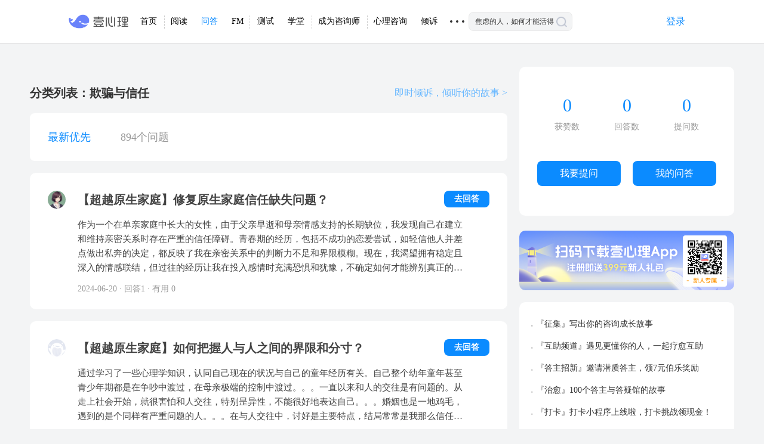

--- FILE ---
content_type: text/html; charset=UTF-8
request_url: https://www.xinli001.com/qa?page=8&type=store&object_name=level2_tag&title=%E6%AC%BA%E9%AA%97%E4%B8%8E%E4%BF%A1%E4%BB%BB&level2_tag=1&sort=id&from=houye-dh
body_size: 18158
content:
<!DOCTYPE html PUBLIC "-//W3C//DTD XHTML 1.0 Strict//EN" "http://www.w3.org/TR/xhtml1/DTD/xhtml1-strict.dtd">
<html xmlns="http://www.w3.org/1999/xhtml" xml:lang="zh-cn">
<head>
    <meta http-equiv="Content-Type" content="text/html;charset=UTF-8" />
        <link rel="stylesheet" type="text/css" href="" />
    <style type="text/css">
        .seoTitle {
            display: none;
        }
    </style>
    <script type="text/javascript">
        var pageName = 'qa/index';
        var userFloowAuthToggle = "https://www.xinli001.com/ajax/user-follow-toggle.json";
        var IS_LOGIN = 0;
    </script>
    <script src="//lapp.xinli001.com/js/website/qa/common.js"></script>
    <meta charset="utf-8">
<base target="_self">
<meta http-equiv="X-UA-Compatible" content="IE=edge,chrome=1">
<meta name="viewport" content="width=device-width, maximum-scale=1, initial-scale=1, user-scalable=yes">
<title>欺骗与信任_问题解答_心理问答-壹心理</title>
<meta name="keywords" content="欺骗与信任问答">
<meta name="description" content="壹心理人生答疑馆关于欺骗与信任心理问题的解答，心理问答社区免费为您答疑欺骗与信任问题，提供欺骗与信任心理咨询服务">
<meta property="qc:admins" content="21604337436016410016375" />
<link rel="shortcut icon" type="image/x-icon" href="//static.xinli001.com/favicon.ico">
<!--<script src="//lapp.xinli001.com/jsmin/jquery-1.11.2.min.js"></script>-->
             	<!-- 上一次最新css website_4b00b8b659.css-->
    <link rel="stylesheet" href="//lapp.xinli001.com/dist/website_245d8976cc.css">
        <link rel="stylesheet" href="//lapp.xinli001.com/css/nprogress.css"><link rel="stylesheet" href="//lapp.xinli001.com/css/message.css">       

    <!-- 上一次最新-->
        <link rel="stylesheet" href="//lapp.xinli001.com/css/sweetalert.css">    <link rel="stylesheet" href="//lapp.xinli001.com/css/website/jq.activePhone.css">    <link rel="stylesheet" href="//lapp.xinli001.com/iconfont/iconfont.css">    <link rel="stylesheet" href="//lapp.xinli001.com/dist/zixun_website.build_f6a70dca7e.css">
<script>
            var headerAuthUserUrl = "https://www.xinli001.com/ajax/header-auth-user-div.json";
    </script>
    <script src="//lapp.xinli001.com/dist/website_7ecc5f4354.js" ></script>    <!--html5shiv让ie678支持html5，respond_min让ie支持css3 query-->
    <!--[if lt IE 9 ]>
    <script src="//lapp.xinli001.com/jsmin/html5shiv.min.js"></script><script src="//lapp.xinli001.com/jsmin/respond.min.js"></script>    <![endif]-->
<script src="//lapp.xinli001.com/js/website/nprogress.js" ></script><script src="//lapp.xinli001.com/js/website/message.min.js" ></script><!--<script type="text/javascript" charset="utf-8" src="//g.alicdn.com/sd/ncpc/nc.js?t=--><!--"></script>-->
<script src="//g.alicdn.com/sd/nvc/1.1.112/guide.js?t=1766552457"></script>
<!--<script src="//g.alicdn.com/sd/smartCaptcha/0.0.1/index.js"></script>-->
<!--<script src="//static.geetest.com/static/tools/gt.js"></script>-->

                                                                
                                                        <script>
                                            </script>
                                                                                                                                                        <link rel="stylesheet"  href="//static.xinli001.com/yixinliPC/commons/style_ca468696.css" />
                                                                                                <link rel="stylesheet"  href="//static.xinli001.com/yixinliPC/nav/detail/style_285d192c.css" />
                                                                                                                                                        <link rel="stylesheet"  href="//static.xinli001.com/yixinliPC/questionAndAnswer/answerList/style_17b66b1b.css" />
                                        



    </head>
<body>
    <h1 class="seoTitle">欺骗与信任</h1>
     <!-- 导航条内容 -->
    <div class="yixinliPC container" xmlns="http://www.w3.org/1999/html" xmlns="http://www.w3.org/1999/html">
        <div class="header-cont">

            <a href="https://www.xinli001.com"><span class="yxl-icon logo-image"></span></a>
            <ul class="navbar">

            <a href="https://www.xinli001.com">
                <div class="border-right" style="top:-3px"></div>
                <li class="navbar-item ">首页</li>
            </a>
            <a href="https://www.xinli001.com/info?source=pc-home"><li class="navbar-item ">阅读</li></a>
            <a href="https://www.xinli001.com/qa?source=pc-home"><li class="navbar-item on"><span>问答</span><div class="today-essence">今日精华 0</div><div class="arrow"></div>
        </li></a>
            <a href="https://fm.xinli001.com/?source=pc-home">
                 <div class="border-right" style="position: absolute"></div>
                <li class="navbar-item ">FM</li></a>
            <a href="https://www.xinli001.com/ceshi/?source=pc-home">

                <li class="navbar-item ">测试</li>
            </a>
            <a href="https://m.xinli001.com/course?node-college=1&channel_id=pc-home">
                 <div class="border-right" style="position: absolute"></div>
                <li class="navbar-item ">学堂</li>
            </a>
            <a href="https://m.xinli001.com/www/lesson-pro/index?channel_id=pc-home">
<!--            <a href="https://pro.xinli001.com?source=pc-hom&channel_id=mark.pc.pro">-->
                <div class="border-right" style="position: absolute"></div>
                <li class="navbar-item ">成为咨询师</li>
            </a>
             <a href="https://www.xinli001.com/zx?channel_flag=pc_dh">
                <li class="navbar-item ">心理咨询
                </li>
            </a>
             <a href="https://m.xinli001.com/qingsu?channel_flag=pc_dh">
                <li class="navbar-item qingsu-item">倾诉</li>
            </a>
<!--            <a href="--><!--">-->
<!--                <li class="navbar-item">鲸选V</li>-->
<!--            </a>-->

            <li id="show-more" class="navbar-item more">

                    <strong>1</strong>

                    <ul class="sub-navbar">
                        <li class="sub-navbar-item">
                            <a target="_blank" href="https://static.xinli001.com/msite/index.html?route=toufang&toufangId=yxl_gw01&channel_id=yxl_gw01&utm_source=yxl&utm_medium=gw&utm_term=001&utm_campaign=2y&utm_content=TF230223&flowSource=37">
                                心理倾听师</a>
                        </li>
                        <li class="sub-navbar-item">
                            <a target="_blank" href="https://m.xinli001.com/www/whale-supervision/index">
                                鲸鱼督导</a>
                        </li>
                        <li class="sub-navbar-item">
                        <a target="_blank" href="https://www.xinli001.com/theme/info">
                            精选主题</a>
                        </li>

                        <!-- <a target="_blank" href="">
                            <li class="sub-navbar-item">反馈建议</li>
                        </a> -->
                        <li class="sub-navbar-item"><a target="_blank" href="http://www.xinli001.com/join">加入我们</a>
                        </li>

                        <li class="sub-navbar-item">
                            <a target="_blank" href="https://m.xinli001.com/download?utm_source=pcDownloadResult">
                            壹心理APP</a>
                        </li>
                        <li class="sub-navbar-item">
                            <a target="_blank" href="http://android.myapp.com/myapp/detail.htm?apkName=com.xinli.fm">
                            心理FMapp
                            </a>
                        </li>
                        <li class="sub-navbar-item">
                            <a target="_blank" href="https://www.xinli001.com/jingyuxinan">
                                政企合作
                            </a>
                        </li>
                        <li class="sub-navbar-item">
                            <a target="_blank" href="https://www.xinli001.com/community">
                                壹心理品牌公益
                            </a>
                        </li>
                        <li class="sub-navbar-item">
                            <a target="_blank" href="https://static.xinli001.com/promotion/index.html#/consult-recruit-v2?_source_page_=zhuantimobanye">
                                咨询师入驻
                            </a>
                        </li>
                        <li class="sub-navbar-item">
                            <a target="_blank" href="https://www.xinli001.com/zhengshu">
                                证书查询
                            </a>
                        </li>
                        <li class="sub-navbar-item">
                            <a target="_blank" href="https://www.countsheep.cn">
                                冥想星球
                            </a>
                        </li>
                    </ul>
                </li>
            </ul>

            <div class="search">
                 <form target="_blank" action="https://static.xinli001.com/msite/index.html#/search" method="get" id="searchForm" onsubmit="return SearchSubmit(this)">
<!--                    <input type="hidden" name="s" value="14517920152699641259">-->
<!--                    <input type="hidden" name="nsid" value="0">-->
                    <input type="text" class="search-input" name="keyword" value="焦虑的人，如何才能活得松弛？" placeholder="焦虑的人，如何才能活得松弛？" />

                    <img class="search_a" src="[data-uri]" alt="">
                   <!--  <i class="iconfont icon-search_yi"></i> -->

                    <input type="submit" class="submit" value=""/>
                </form>
            </div>
            <div id="header-auth-user-div">
                  <a href="https://www.xinli001.com/user">
                    <div class="pc-login">
                        <span class="txt">登录</span>
                    </div>
                  </a>
            </div>
        </div>
    </div>
<div  style="clear:both;overflow: hidden; padding-bottom: 72px"></div>
<script>
    $(function () {
        $('.search .search_a').on('click',function () {
            $(this).parent().submit();
        })
    })

    function SearchSubmit(obj){
        var _keyword = $('input[name="keyword"]').val();
        var _form = $('#searchForm');
        window.open(_form.attr('action')+'?keyword='+_keyword, '_blank');
        return false;
    }
</script>
     <div id="main">
        <div id="left">
                <div class="emo">
        <span>分类列表：欺骗与信任</span>
        <a href="https://m.xinli001.com/qingsu">即时倾诉，倾听你的故事 >
        </a>
      </div>
        <div class="ans-emo">
            <p class="visit" style="padding-left: 30px;">最新优先</p>
            <!-- <p>只看精华</p> -->
            <span> 894个问题</span>
        </div>
           

              <ul class="content">
                                                                                                    <li class="">
                        <p class="title">
                            <a target="_blank" class="common-a" href="https://www.xinli001.com/user/1005872570">
                                <img src="https://ossimg.xinli001.com/20230515/266f863b143c43fd7caebe17e7fcd82b.jpg" />
                            </a>
                           
                            <span>
                                <a class="common-a" target="_blank" href="/qa/100851272?from=shouye">
                                    【超越原生家庭】修复原生家庭信任缺失问题？                                </a>
                                                                                             </span>
                                                        <strong class="answers" href="/qa/100851272?from=shouye">去回答</strong>
                                                    </p>
                        <p class="text">
                            作为一个在单亲家庭中长大的女性，由于父亲早逝和母亲情感支持的长期缺位，我发现自己在建立和维持亲密关系时存在严重的信任障碍。青春期的经历，包括不成功的恋爱尝试，如轻信他人并差点做出私奔的决定，都反映了我在亲密关系中的判断力不足和界限模糊。现在，我渴望拥有稳定且深入的情感联结，但过往的经历让我在投入感情时充满恐惧和犹豫，不确定如何才能辨别真正的关爱与利用，以及如何在感情中保持自我同时又能开放心扉。我应当如何重建对亲密关系的信任，学会识别和培养健康的情感联系？                        </p>

                        <p class="label">
                            <span>2024-06-20 · 回答1 · 有用 0</span>
                                                    </p>
                                                                    <li class="">
                        <p class="title">
                            <a target="_blank" class="common-a" href="javascript:void(0);">
                                <img src="https://lapp.xinli001.com/images/yiapp/v4.8/incognito.png" />
                            </a>
                           
                            <span>
                                <a class="common-a" target="_blank" href="/qa/100851150?from=shouye">
                                    【超越原生家庭】如何把握人与人之间的界限和分寸？                                </a>
                                                                                             </span>
                                                        <strong class="answers" href="/qa/100851150?from=shouye">去回答</strong>
                                                    </p>
                        <p class="text">
                            通过学习了一些心理学知识，认同自己现在的状况与自己的童年经历有关。自己整个幼年童年甚至青少年期都是在争吵中渡过，在母亲极端的控制中渡过。。。一直以来和人的交往是有问题的。从走上社会开始，就很害怕和人交往，特别昰异性，不能很好地表达自己。。。婚姻也是一地鸡毛，遇到的是个同样有严重问题的人。。。在与人交往中，讨好是主要特点，结局常常是我那么信任你，你为什么这样对我？慢慢发展成我努力学习，努力做好我认为自己该做的事，但自己常常觉得很累，我很少有朋友。曾经有段时间有些朋友很愿意来找我倾诉，我发现只是因为我愿意倾听。当我有倾诉意愿时，对方根本没想接或根本接不了。从我自己分析，我很难信任别人，不是很想和身边的人分享自己的任何事。我常常认为他人帮不了我，反而会把我不经意的一些分享变成他人的谈资或一些未知的麻烦。。。现在都五十多了，虽然感觉与身边的人简单相处也是可以。但总感觉自己少了点热情，不喜欢别人靠我太近，对于与别人的交往，常常会在潜意识里有一种拒绝。。。                        </p>

                        <p class="label">
                            <span>2024-06-20 · 回答1 · 有用 0</span>
                                                    </p>
                                                                    <li class="">
                        <p class="title">
                            <a target="_blank" class="common-a" href="https://www.xinli001.com/user/1007249084">
                                <img src="https://ossimg.xinli001.com/apply/pro_1007249084/20211009/be1737866b125ac083c26dd636f49bd1.jpeg" />
                            </a>
                           
                            <span>
                                <a class="common-a" target="_blank" href="/qa/100851043?from=shouye">
                                    【超越原生家庭】慢慢与自己自洽，我是否需要亲密关系                                </a>
                                                                                             </span>
                                                        <strong class="answers" href="/qa/100851043?from=shouye">去回答</strong>
                                                    </p>
                        <p class="text">
                            艾瑞克.埃里克森说，成年早期的危机是解决亲密和孤独直接的矛盾，既发展对他人作出充满情感、道德和性的承诺的能力。如果不能成功解决这个危机，则很可能会感到孤独、隔绝；否认需要亲密感。我正在处于这样的阶段，在自我的探索过程中，我发现我完全不能放弃我的独立和偏好，或者更多的是不想承担责任。会想起来，内心深处觉得我除了独立一无所有，过早地承担了父母应该承担的责任，很难去对他人产生信任，去依赖，也很难放弃自我的独立，当对于自己的这种了解，明白自己的很难改变，也因此不想让他人来迁就我，也或许没有遇上会迁就我的人。我想自己一个人，虽然也会感觉到孤独，但我在慢慢与自己自洽，也很好。                        </p>

                        <p class="label">
                            <span>2024-06-19 · 回答1 · 有用 0</span>
                                                    </p>
                                                                    <li class="">
                        <p class="title">
                            <a target="_blank" class="common-a" href="javascript:void(0);">
                                <img src="https://lapp.xinli001.com/images/yiapp/v4.8/incognito.png" />
                            </a>
                           
                            <span>
                                <a class="common-a" target="_blank" href="/qa/100850925?from=shouye">
                                    【超越原生家庭】警惕心太强，没法信任别人怎么办？                                </a>
                                                                                             </span>
                                                        <strong class="answers" href="/qa/100850925?from=shouye">去回答</strong>
                                                    </p>
                        <p class="text">
                            【超越原生家庭】

【你的年龄/身份角色/性别】
年龄31，身份角色文员，性别女。

【事情的大致经过】
记不得是几岁了，在我很小的时候，我把秘密告诉父母，父母转头告诉了别人，几个大人聚在一起把我的秘密当成笑料。
还有一件事我也是记不清几岁了，也是我小时候，犯了错要挨打，我很害怕所以全身的肌肉都绷紧，我妈说你屁股撅起来我就轻点打，结果挨了更重的一板。
还有就是在我14岁的时候，被爸爸的同事的孩子（比我大8岁）开不合适的玩笑，我很生气，但我当面没发作，回家疯狂砸枕头砸垫子，结果被我爸拎起来打。

【你内心的感受/持续了多久】
我觉得自己没法信任父母，既然父母都能伤害我到这个程度，既然父母都不能够去相信，那这个世界上我除了自己谁也不信。只有我为自己考虑周全，只有我才是最可靠的。
这种感受持续了二十几年。

【你的痛苦与困惑之处，希望得到怎样的解答】
长大后确实亲身体会过很多来自陌生人的善意。我不相信外界的想法开始轻微松动，但我依然不敢把自己的真实想法和他人诉说，还是习惯有什么事都一个人藏在心里。
我想要年龄在四五十岁以上的心理老师回答这个问题。或者有足够多人生阅历的心理老师也可以帮助我，请告诉我在这个社会上遇见什么样的人和事，我是可以放下防备去信任的。我又该怎么说服自己去信任外界。
                        </p>

                        <p class="label">
                            <span>2024-06-19 · 回答1 · 有用 0</span>
                                                    </p>
                                                                    <li class="">
                        <p class="title">
                            <a target="_blank" class="common-a" href="javascript:void(0);">
                                <img src="https://lapp.xinli001.com/images/yiapp/v4.8/incognito.png" />
                            </a>
                           
                            <span>
                                <a class="common-a" target="_blank" href="/qa/100849811?from=shouye">
                                    遇到挫折，觉得人性太复杂，妨碍到日常人际交往怎么办                                </a>
                                                                                             </span>
                                                        <strong class="answers" href="/qa/100849811?from=shouye">去回答</strong>
                                                    </p>
                        <p class="text">
                            与非常信任的朋友创业，后面因为资金链断了，双方闹掰，被对方无下限的黑，在大家陷入困境时被对方的无底线行为刷新三观，同时也反应过来之前很多事被欺骗，甚至对方利用我的性格弱点打到自己的目的，见识到了人性的恶。现在在人际交往中，厌倦社交，觉得所有人都是带着目的性的，没有人可信。过去太天真，现在对人性的看法又太消极，不知道如何才能走出来                        </p>

                        <p class="label">
                            <span>2024-05-26 · 回答1 · 有用 0</span>
                                                    </p>
                                                                    <li class="">
                        <p class="title">
                            <a target="_blank" class="common-a" href="javascript:void(0);">
                                <img src="https://lapp.xinli001.com/images/yiapp/v4.8/incognito.png" />
                            </a>
                           
                            <span>
                                <a class="common-a" target="_blank" href="/qa/100847935?from=shouye">
                                    失恋，他直接拉黑了我，总想联系前任，如何心理建设？                                </a>
                                                                                             </span>
                                                        <strong class="answers" href="/qa/100847935?from=shouye">去回答</strong>
                                                    </p>
                        <p class="text">
                            我大概25岁，目前理工科研究生三年级，我和自己的高中同学最近在一起了，然后因为上学时候的信任与好感，加上双方父母都认识，后来因为学业和工作原因我们有两年没联系，但是最近只见面三天就发生了关系，之后他表现的好像要正式和我走进恋爱关系的样子，也会带我去逛街跟同事说我和女朋友在一起，但一周后我们因为一次吵架，生活习惯上的不合（他习惯晚睡，我每天十点睡），后来他直接说我们直接做普通朋友，然后我心里有点着急想找他问个清楚是怎么回事，他直接拉黑了我，之后对待我的态度比陌生人还要冷漠，我感到很生气，就想约他聊聊看是怎么回事，结果他直接拉黑了我，我一直不能明白，如果他只是想跟我游戏一下的话，是不是要先问问我的意见，我的性观念和恋爱观念比较保守，这件事情好像让我觉得自己受到了欺骗与利用，好像他只是空窗期利用我一下，最近整晚失眠恐惧愤怒。请问下，这种情况的话我应该怎么进行心理建设？谢谢~                        </p>

                        <p class="label">
                            <span>2024-04-22 · 回答4 · 有用 0</span>
                                                    </p>
                                                                    <li class="">
                        <p class="title">
                            <a target="_blank" class="common-a" href="javascript:void(0);">
                                <img src="https://lapp.xinli001.com/images/yiapp/v4.8/incognito.png" />
                            </a>
                           
                            <span>
                                <a class="common-a" target="_blank" href="/qa/100847247?from=shouye">
                                    面对选择很多时候心里已经有了答案却不敢再去实施？                                </a>
                                                                                             </span>
                                                        <strong class="answers" href="/qa/100847247?from=shouye">去回答</strong>
                                                    </p>
                        <p class="text">
                            我从小与爷爷奶奶姑姑生活在一起，直到六岁之后被父母接了回去。
那个时候我还有印象，我似乎在那个时候就已经开始对发生过的事情有了记忆。与姑姑生活的记忆很清晰，那个时候她身边还有个女儿，也就是我的表妹，我和她们一起生活着，姑姑的教育方式让我很舒服，她不会打我骂我们什么，而是常常先给我我们讲了道理然后再看我们会不会犯来看要不要有点什么措施，我过得很开心，她似乎很温柔，什么事情都会来问问我们的想法，也常常会感受到我们的情绪常常来关心我们，我自认为她就是我那个时候最亲的人了。
我不信任家里面父母，这不仅仅是他们那个时候骗了我让我很警惕同时也和我不熟，更关键的是他们没有文化，经常吵架打人，他们不会教育人，和我姑姑的教育大不相同，他们始终都要强调要听他们的话，只要我稍微有一点其他想法就会记下来，然后等过几天我犯了什么错就会拿上来说，然后借着我犯错打我一顿。他们还会控制我的行动范围，我想要的想做的全都得和他们想要的一样才会给我，否则他们是不会帮我的。
他们经常吵架，互相似乎都看对方不顺眼，时不时把火烧到我身上来。即使是犯了什么错也不会承认，反而会狡辩说别人是错的，对我也是这样。
他们会在我做错了什么时不断的攻击我否定我，在我因为被他们折磨得受不了哭的时候又喜欢笑话我嘲讽我，说我不该得罪他们，在我犯错时故意摆出两个我不愿意做又不知道是什么的事情逼着我选一个让我给他们保证，当我需要帮忙时故意拖着让我求他们。
他们还经常打我，我的手和手臂时常被打得红肿，有一次两个人甚至拔光我的衣服让我顶着热水壶站着让我认罪。
时隔了好多年，我依旧被这些事情痛苦着，直到现在还是，我待在了家里没有再出门，和姑姑的联系又还是有了，我想要告诉她我是属于他们那一类的人，我本应该和他们生活在一起，可我发现她只是把我当做亲戚来看待，并不会更深的接触。
为什么会这样，我自己倒是成了两家人都不相容的人了，我学着姑姑的方法做事，做出来的事情却得不到保护没有人认同，我自己父母那一方干出来尽是伤害我的事情，我被打怕了学着父母的样子，他们也不肯放过我还要一次又一次的试探我。
我想做自己，也就是一开始的样子，和姑姑生活的样子，学着别人我难受，不学别人我又要被攻击否定，得不到一点保护，要做的事情也得不到帮助。
我想着我就想自己做自己，可我发现我害怕了，我不敢做决定，我恐惧，很多事情我心里有了答案可我还是不敢去做。
我这是怎么了。                        </p>

                        <p class="label">
                            <span>2024-04-07 · 回答4 · 有用 0</span>
                                                    </p>
                                                                    <li class="">
                        <p class="title">
                            <a target="_blank" class="common-a" href="https://www.xinli001.com/user/1011998513">
                                <img src="https://image.xinli001.com/images/avatar.jpg" />
                            </a>
                           
                            <span>
                                <a class="common-a" target="_blank" href="/qa/100846905?from=shouye">
                                    只有付出与值得不值得，我老公爱我吗？                                </a>
                                                                                             </span>
                                                        <strong class="answers" href="/qa/100846905?from=shouye">去回答</strong>
                                                    </p>
                        <p class="text">
                            我和老公目前情况是他一年30万收入我一年2万，我老公身高比我矮我长相中上，我166.5他162不到，他学历211我本科，他在电业局编制我是信访局编外，他家里农村父母没有退休金就90万不到的房子，我家里房子一共200多万父母退休金加房租金有10万收入，他父母以后要我们养，我唯一看上他就是比我会赚钱，我昨天晚上和他说以后不生小孩，然后不提前还房贷（要用我婚前存了一年的30万彩礼钱还，他身上每一分钱）了，你不公证一人一半信任我我也不信任你，他说那公证会生小孩吗，我没回答会不会生，我说公证我会开心但是我无所谓，我继续说我们相处时间还短感情不稳定，我情绪也不稳定，前天也吵架，还需要磨合几年，彼此不信任，我们都留点退路吧，我故意说我只对老公好无论我老公是谁（阴阳怪气他，因为前天吵架我也是因为他说无论他老婆是谁都只会老婆好，听着有道理但是不舒服，让他感受下），然后我最后问他你工资还上交不，他就说弄个共同账户，我要买金子不能从共同账户里买只能从彩礼钱（之前他彩礼钱不够所以说头一年我们存下来都是我的婚前财产一共30万）30万，他认为我存款很多加上金子10万40万了，可是如果以后他不上交工资我们离婚了我存款也会花完年龄也被他拖大，所以必须上交，婚前规定好的，如果他上交我没有想过离开他，我之前和他在一起的时候他还房贷后只有4千可以给我，现在每个月有8千给我（这一年多都是扣除房贷全额上交），他就想弄个共同账户说不能买金子，我买只能我30万婚前财产去买，我平时一个月开销就2-3千，真是他工资高了就水涨船高，以后赚很多钱铁定也不会全部上交甚至不交，我和他谈恋爱的时候开销不大，他找我真是找个便宜老婆，看我节约才和我结婚的，之前自己说我30万给他提前还房贷公证后面自己后悔不同意才觉得1年多相处，后面画饼说情绪稳定了公证或者有小孩了公证，还过为我存几百万，在利利益面前人性就暴露了，还说我一直不生孩子都没关系，实际上很想我生孩子，不然不会说生小孩在公证，你们觉得这样我的老公还爱我吗？是爱我给他生孩子爱我节约持家爱我会存钱吧，不然他自己赚的钱也不会给我买金子认为属于我的个人财产，我以前还觉得他爱我，现在结婚后也不带我出去玩吃个完全没有，也没有给我任何情绪价值，一下班就要自己空间打游戏要弄电脑玩手机，有没有我都一样，只要我陪他身边就好了，我现在感觉男人没有所谓爱与不爱，只有付出与值得不值得，回报与付出。
                        </p>

                        <p class="label">
                            <span>2024-03-29 · 回答3 · 有用 0</span>
                                                    </p>
                                                                    <li class="">
                        <p class="title">
                            <a target="_blank" class="common-a" href="javascript:void(0);">
                                <img src="https://lapp.xinli001.com/images/yiapp/v4.8/incognito.png" />
                            </a>
                           
                            <span>
                                <a class="common-a" target="_blank" href="/qa/100846512?from=shouye">
                                    26周岁，相亲总是不顺利，已经开始介绍二婚给我了？                                </a>
                                                                                             </span>
                                                        <strong class="answers" href="/qa/100846512?from=shouye">去回答</strong>
                                                    </p>
                        <p class="text">
                            女生，26岁，初中学历，但是出社会晚，以前因为校园暴力和害怕社交，辍学后一直宅在家里，恋爱经验为零，22岁开始相亲，一开始我很排斥，几乎每次有介绍的我看都不看就拒绝，拒绝不了的就加上微信故意吵架让对方删了我，从没有与他们出去接触过，一旦对方删掉我我就心里很轻松，有了片刻喘息，然后继续宅，然后继续有人介绍，我继续拒绝，日复一日，因此几乎周围的媒人和我爸的朋友们亲戚们都得罪了，我心理想，但我又逃避接触异性，我就觉得他们太优秀了，我觉得我配不上他们，我怕跟他们接触后会露馅，会让他们觉得我并非他想象的那样，我害怕被拒绝，所以我总会先去拒绝，为此错过了很多优质的男生。
25岁我才开始工作，也是在这一年我开始发胖，又同时突然急切的渴望恋爱结婚，看着周围的同龄人都早早结婚，已经开始有了二胎，我才幡然醒悟，我当初都做了什么，浑浑噩噩的错过，我开始病急乱投医，让爸妈帮忙介绍对象，找媒婆介绍对象，可是，现在遇到的，不是很矮的年龄大的就是有缺陷的，而且他们的心思很重，我总会被绕进去，我有些排斥，我无法接受，周围人都开始说我挑，眼光高，我成了我们村里唯一一位嫁不出去的姑娘，我压力越来越大，在有人给我介绍30岁二婚男生的时候，我的理智彻底绷不住了，我开始怀疑自己，自暴自弃，之前报的提升自己的考试也没有去，至今已经弃考了三次。
26岁，姑姑给我介绍了一位男生，同岁，他爸爸跟我爸爸家都是独门独户，也算门当户对，我爸妈对他很是满意，可是他面部有点缺陷，而且地包天 小眼睛，大小脸，小学毕业，还很胖，一开始我想拒绝，家里都在说错过这个就再也找不到了，只能找30岁的了，我认命的尝试与他接触，可是就算咬牙接触，精神和心理开始有点排斥，总觉得很不甘心，之前介绍的男生都是正常的，长相也是普通人的，也没那么多花花心思，现在的这些我真的不太甘心，我总觉得我虽然26了，但跟他们在一起，我总会被一眼看出我是什么样的人，从而开始拿捏欺骗，我不喜欢这种感觉，我也接受不了我的后代会继承他父亲的缺陷。
我真的不是眼光高，我也不肖想找什么高颜值富二代，我 我只想找个正常的男生，能正常交流，不那么急功近利的，不把我当只有生育价值的人，但是我已经26.27了，在农村，我已经是大龄剩女了，我爸妈劝说我五月一日跟那个男生订婚，可我真的又妥协又不甘心。                        </p>

                        <p class="label">
                            <span>2024-03-21 · 回答8 · 有用 0</span>
                                                    </p>
                                                                    <li class="">
                        <p class="title">
                            <a target="_blank" class="common-a" href="javascript:void(0);">
                                <img src="https://lapp.xinli001.com/images/yiapp/v4.8/incognito.png" />
                            </a>
                           
                            <span>
                                <a class="common-a" target="_blank" href="/qa/100846010?from=shouye">
                                    隐瞒和异性聊天，未婚妻说不再信任我，坚决要分手？                                </a>
                                                                                             </span>
                                                        <strong class="answers" href="/qa/100846010?from=shouye">去回答</strong>
                                                    </p>
                        <p class="text">
                            和未婚妻认识前，养了个宠物，因自己无精力照顾，送给了一个异性朋友。前期会经常询问，宠物近况。和未婚妻认识后，为被误会，很少再问了。后偷偷加了微信，问了下宠物的情况，担心未婚妻生气，删除了聊天记录。
未婚妻发现后，怀疑我是感情出轨，我实话实说后，依然不信，并说：我现在已经不再信任你了。后我当她面联系那个异性朋友，发了聊天记录。但依然不信任我，说我隐瞒欺骗她。
请教各位老师：我该怎么做能打开她的心结，消除担忧，修复感情呢？                        </p>

                        <p class="label">
                            <span>2024-03-11 · 回答2 · 有用 0</span>
                                                    </p>
                                        </li>
                            </ul>
                <a id="xintan-one-by-one" target="_blank" class="common-a listen" href="https://m.xinli001.com/consult/special-price?_source_page_=5ZKo6K-i5Li76aG1VjU&channel_flag=pt_pt_qashouye" >
                    心理咨询，给自己一次改变的机会
                </a>
                                <div class="page">
                    <a href="https://www.xinli001.com/qa?page=7&type=store&object_name=level2_tag&title=%E6%AC%BA%E9%AA%97%E4%B8%8E%E4%BF%A1%E4%BB%BB&level2_tag=1&sort=id&from=houye-dh"><span>&laquo;</span></a><a href="https://www.xinli001.com/qa?page=1&type=store&object_name=level2_tag&title=%E6%AC%BA%E9%AA%97%E4%B8%8E%E4%BF%A1%E4%BB%BB&level2_tag=1&sort=id&from=houye-dh"><span>1</span></a><a href="https://www.xinli001.com/qa?page=2&type=store&object_name=level2_tag&title=%E6%AC%BA%E9%AA%97%E4%B8%8E%E4%BF%A1%E4%BB%BB&level2_tag=1&sort=id&from=houye-dh"><span>2</span></a><span>...</span><a href="https://www.xinli001.com/qa?page=5&type=store&object_name=level2_tag&title=%E6%AC%BA%E9%AA%97%E4%B8%8E%E4%BF%A1%E4%BB%BB&level2_tag=1&sort=id&from=houye-dh"><span>5</span></a><a href="https://www.xinli001.com/qa?page=6&type=store&object_name=level2_tag&title=%E6%AC%BA%E9%AA%97%E4%B8%8E%E4%BF%A1%E4%BB%BB&level2_tag=1&sort=id&from=houye-dh"><span>6</span></a><a href="https://www.xinli001.com/qa?page=7&type=store&object_name=level2_tag&title=%E6%AC%BA%E9%AA%97%E4%B8%8E%E4%BF%A1%E4%BB%BB&level2_tag=1&sort=id&from=houye-dh"><span>7</span></a><span class="visit">8</span><a href="https://www.xinli001.com/qa?page=9&type=store&object_name=level2_tag&title=%E6%AC%BA%E9%AA%97%E4%B8%8E%E4%BF%A1%E4%BB%BB&level2_tag=1&sort=id&from=houye-dh"><span>9</span></a><a href="https://www.xinli001.com/qa?page=10&type=store&object_name=level2_tag&title=%E6%AC%BA%E9%AA%97%E4%B8%8E%E4%BF%A1%E4%BB%BB&level2_tag=1&sort=id&from=houye-dh"><span>10</span></a><a href="https://www.xinli001.com/qa?page=11&type=store&object_name=level2_tag&title=%E6%AC%BA%E9%AA%97%E4%B8%8E%E4%BF%A1%E4%BB%BB&level2_tag=1&sort=id&from=houye-dh"><span>11</span></a><span>...</span><a href="https://www.xinli001.com/qa?page=89&type=store&object_name=level2_tag&title=%E6%AC%BA%E9%AA%97%E4%B8%8E%E4%BF%A1%E4%BB%BB&level2_tag=1&sort=id&from=houye-dh"><span>89</span></a><a href="https://www.xinli001.com/qa?page=90&type=store&object_name=level2_tag&title=%E6%AC%BA%E9%AA%97%E4%B8%8E%E4%BF%A1%E4%BB%BB&level2_tag=1&sort=id&from=houye-dh"><span>90</span></a><a href="https://www.xinli001.com/qa?page=9&type=store&object_name=level2_tag&title=%E6%AC%BA%E9%AA%97%E4%B8%8E%E4%BF%A1%E4%BB%BB&level2_tag=1&sort=id&from=houye-dh"><span>&raquo;</span></a>                </div>
        </div>
        <div id="right">
            <div id="up">
                    <div class="contain">
                        <p class="star">
                            <a href="#">0</a>
                            <span>获赞数</span>
                        </p>
                        <p class="ans">
                            <a href="#">0</a>
                            <span>回答数</span>
                        </p>
                        <p class="ques">
                            <a href="#">0</a>
                            <span>提问数</span>
                        </p>
                </div>
                <div class="btn">
                    <a href="https://www.xinli001.com/qa/ask">
                        <button class="ques-b">我要提问</button>
                    </a>
                    <a href="https://static.xinli001.com/msite/index.html#/my-question">
                        <button class="ans-b">我的问答</button>
                    </a>
                    
                </div>
            </div>
                        <a id="xintan-banner-wrp" href="https://sdata.xinli001.com/r/do">
                <img id="xintan-banner" src="https://ossimg.xinli001.com/op/df/2025425/1745561620640c7UghWFjHxEq4o7YO8DYUInFif3cB1Ba.png" alt="找心探教练 1对1与你壹起成长" />
            </a>
            
                            <div id="question">
                <ul>
                                            <li><a class="common-a" target="_blank" href="https://www.xinli001.com/info/100487602?utm_source=pc_qashouye">『征集』写出你的咨询成长故事</a></li>
                                            <li><a class="common-a" target="_blank" href="https://m.xinli001.com/mutualHelp/index?utm_source=pc_qa">『互助频道』遇见更懂你的人，一起疗愈互助</a></li>
                                            <li><a class="common-a" target="_blank" href="https://m.xinli001.com/qa/invitation/sign-up-index?from=pc">『答主招新』邀请潜质答主，领7元伯乐奖励</a></li>
                                            <li><a class="common-a" target="_blank" href="https://m.xinli001.com/article/theme/detail?id=271">『治愈』100个答主与答疑馆的故事</a></li>
                                            <li><a class="common-a" target="_blank" href="https://www.xinli001.com/info/100457448">『打卡』打卡小程序上线啦，打卡挑战领现金！</a></li>
                                    </ul>
            </div>
                        
                            <div id="category">
                <p>精选分类</p>

                <div class="category">
                    <div class="category">
                                                    <a  class="common-a store" href="https://www.xinli001.com/qa?type=store&object_name=social&from=shouye-dh">社交那么难</a>
                                                    <a  class="common-a store" href="https://www.xinli001.com/qa?type=store&object_name=career&from=shouye-dh">职场的压力</a>
                                                    <a  class="common-a store" href="https://www.xinli001.com/qa?type=store&object_name=confused&from=shouye-dh">青春的迷茫</a>
                                                    <a  class="common-a store" href="https://www.xinli001.com/qa?type=store&object_name=myself&from=shouye-dh">不喜欢自己</a>
                                                    <a  class="common-a store" href="https://www.xinli001.com/qa?type=store&object_name=emotion&from=shouye-dh">情绪如潮水</a>
                                                    <a  class="common-a store" href="https://www.xinli001.com/qa?type=store&object_name=love&from=shouye-dh">啊，是爱情</a>
                                                    <a  class="common-a store" href="https://www.xinli001.com/qa?type=store&object_name=marriage&from=shouye-dh">婚姻故事</a>
                                                    <a  class="common-a store" href="https://www.xinli001.com/qa?type=store&object_name=pass&from=shouye-dh">忘不掉的过去</a>
                                                    <a  class="common-a store" href="https://www.xinli001.com/qa?type=store&object_name=zixun&from=shouye-dh">咨询过程</a>
                                                    <a  class="common-a store" href="https://www.xinli001.com/qa?type=store&object_name=popular&from=shouye-dh">心理科普</a>
                                                    <a  class="common-a store" href="https://www.xinli001.com/qa?type=store&object_name=force&from=shouye-dh">强迫</a>
                                                    <a  class="common-a store" href="https://www.xinli001.com/qa?type=store&object_name=depressed&from=shouye-dh">抑郁</a>
                                                    <a  class="common-a store" href="https://www.xinli001.com/qa?type=store&object_name=sex&from=shouye-dh">性这件事</a>
                                                    <a  class="common-a store" href="https://www.xinli001.com/qa?type=store&object_name=crisis&from=shouye-dh">危机</a>
                            
                    </div>
                </div>
            </div>
                        
                                                <a href="https://www.xinli001.com/info/100441023?from=pc" target="_blank" >
                        <img id="pic" src="https://ossimg.xinli001.com/2021115/1636102398163BxWvdY9lf5iA7sUvsRnci7lSqV6t3Rbj.jpg" />
                    </a>
                            </div>
<script>
    jQuery(document).ready(function($) {
        // 获取用户统计数据
        getUserQaStatistics();
    });
</script>
    </div>
<div style="clear:both;">&nbsp;</div>
<style>
  .yixinli-icon {
    width: 47px;
    height: 47px;
    background-size: 100% 100% !important;
    display: inline-block;
    margin-bottom: 3px;
  }

  .yixinli-logo {
    background: url('http://lapp.xinli001.com/images/logo/logo3.png') center center no-repeat;
  }

  .medi-logo {
    background: url('https://imgco.xinli001.com/ceping/resources/images/trinyMCE/755598f91afc498e9f7ae2ed45f6b330.png') center center no-repeat;
  }

  .footer-PC .footer-cont {
    width: 1270px;
  }

  .footer-PC .footer-cont .medias .media .account .ic-ck-app {
    background-position: -330px -103px;
  }

  .footer-PC .footer-cont .about-us .about-us-item {
    padding: 0 39px;
  }

</style>
<div class="footer-PC">
  <div class="footer-bg"></div>
  <div class="footer-cont">
    <div class="medias">
        <div class="media wechat new-media-wx">
            <i class="icon-footer-PC ic-qrcode"></i>
            <span class="label" id="test">微信公众号</span>
            <div class="new-account">
                <img src="https://imgs.xinli001.com/public/picture/20221227/2ad231a16db244d882608dbe952b54a3.jpg"
                     alt="" class="new-account-icon" />
                <p class="new-accout-label">壹心理</p>
                <div class="qr-code-container">
                    <img src="https://imgs.xinli001.com/public/picture/20221227/a198097f8d8547ec9ab938e49cc80274.jpg"
                         class="new-qr-code-img" />
                    <span class="triangle"></span>
                </div>
            </div>
            <div class="new-account">
                <img src="https://imgs.xinli001.com/public/picture/20221227/a1c7049e319a4846843ce141d0b10639.jpg"
                     alt="" class="new-account-icon" />
                <p class="new-accout-label">壹心理App</p>
                <div class="qr-code-container">
                    <img src="https://imgs.xinli001.com/public/picture/20221227/77c80cd08ee546109220939fe131e146.jpg"
                         class="new-qr-code-img" />
                    <span class="triangle"></span>
                </div>
            </div>
            <div class="new-account">
                <img src="https://imgs.xinli001.com/public/picture/20221227/114932f773e942b596c41abbc69a168a.jpg"
                     alt="" class="new-account-icon" />
                <p class="new-accout-label">壹心理咨询</p>
                <div class="qr-code-container">
                    <img src="https://imgs.xinli001.com/public/picture/20221227/8c7169669f894a2a8dbfd6b956e52251.jpg"
                         class="new-qr-code-img" />
                    <span class="triangle"></span>
                </div>
            </div>
            <div class="new-account">
                <img src="https://imgs.xinli001.com/public/picture/20221227/e6a5527840464122a26a0b94325bf7c0.jpg"
                     alt="" class="new-account-icon" />
                <p class="new-accout-label">壹心理学堂</p>
                <div class="qr-code-container">
                    <img src="https://imgs.xinli001.com/public/picture/20221227/8ec117c15bc64090b83bb2f1b28d95c2.jpg"
                         class="new-qr-code-img" />
                    <span class="triangle"></span>
                </div>
            </div>
            <div class="new-account">
                <img src="https://imgs.xinli001.com/public/picture/20221227/7b7701d6422a4c8d817dff4ab2875c29.jpg"
                     alt="" class="new-account-icon" />
                <p class="new-accout-label">壹心理测评</p>
                <div class="qr-code-container">
                    <img src="https://imgs.xinli001.com/public/picture/20221227/538c007afc824a9f94827546cc3e5556.jpg"
                         class="new-qr-code-img" />
                    <span class="triangle"></span>
                </div>
            </div>
            <div class="new-account">
                <img src="https://imgs.xinli001.com/public/picture/20221227/cf878f8ee1104159809bd772e5c412cd.jpg"
                     alt="" class="new-account-icon" />
                <p class="new-accout-label">壹心理精品课</p>
                <div class="qr-code-container">
                    <img src="https://imgs.xinli001.com/public/picture/20221227/baf88af63f2e44e7a309e1219676abf6.jpg"
                         class="new-qr-code-img" />
                    <span class="triangle"></span>
                </div>
            </div>
        </div>
      <div class="media app">
        <i class="icon-footer-PC ic-mobile"></i>
        <span class="label">手机应用</span>
        <div class="account">
          <i class="yixinli-logo yixinli-icon"></i>
          <p class="txt">壹心理</p>
          <div class="qr-code-container">
            <img src="https://ossimg.xinli001.com/pc_yixinli_qrcode.png" class="qr-code-img">
            <span class="triangle"></span>
          </div>
        </div>
        <div class="account">
          <i class="medi-logo yixinli-icon"></i>
          <p class="txt">冥想星球</p>
          <div class="qr-code-container">
            <img src="https://imgco.xinli001.com/ceping/resources/images/trinyMCE/f2c6d6fb59bd43029e5e30b7ce693c3e.png"
              class="qr-code-img">
            <span class="triangle"></span>
          </div>
        </div>
        <div class="account">
          <i class="icon-footer-PC icon-account ic-zxs-app"></i>
          <p class="txt">咨询师之家</p>
          <div class="qr-code-container">
            <img src="//lapp.xinli001.com/images/website-common/app-zxs.jpg" class="qr-code-img">
            <span class="triangle"></span>
          </div>
        </div>
        <div class="account">
          <i class="icon-footer-PC icon-account ic-ck-app"></i>
          <p class="txt">此刻心理</p>
          <div class="qr-code-container">
            <img src="//lapp.xinli001.com/images/website-common/app-ck.png" class="qr-code-img">
            <span class="triangle"></span>
          </div>
        </div>
      </div>
    </div>
    <ul class="about-us">
      <a href="https://www.xinli001.com/about" class="about-us-item first">关于我们</a>
      <a href="https://www.xinli001.com/join" class="about-us-item">加入我们</a>
      <a href="https://www.xinli001.com/contact" class="about-us-item">联系我们</a>
      <a href="https://www.xinli001.com/copyright" class="about-us-item">免责声明</a>
      <a href="https://www.xinli001.com/sitemap" class="about-us-item">网站地图</a>
      <a href="https://www.xinli001.com/zhengshu" class="about-us-item">证书查询</a>
      <a href="https://m.xinli001.com/common/mobileApplication" class="about-us-item">手机应用</a>
      <a href="https://m.xinli001.com/" class="about-us-item">手机网页</a>
      <a href="http://www.zixunshizhijia.com" class="about-us-item last">咨询师之家</a>
    </ul>
              <div class="friend-site">
          <h4 class="title">友情链接：</h4>
          <ul class="site-list">
                              <a target="_blank" href="https://m.xinli001.com/pro/rising-sun-plan/index-v3?channel_id=pc.pro&channel_id=advertising.pc6" class="site">壹心理朝阳计划</a>
                              <a target="_blank" href="https://m.xinli001.com/pro/rising-sun-plan/index-v3?channel_id=pc.pro&channel_id=advertising.pc7" class="site">心理咨询师培养</a>
                              <a target="_blank" href="http://t.xinli001.cc/JJbUV	" class="site">心理倾听师培养</a>
                        </ul>
        </div>
          <div class="icp-info">
      <ul class="info-list">
        <li class="info-item">
          <a target="_blank" href="http://www.beian.gov.cn/portal/registerSystemInfo?recordcode=44010602001691"><img
              src="//lapp.xinli001.com/images/website-www/guohui.png" style="width: 16px;">粤公网安备
            44010602001691</a>
        </li>
        <li class="info-item">
          <a target="_blank" href="http://beian.miit.gov.cn/">粤ICP备 12051153 号</a>
        </li>
        <li class="info-item">
          <a key="549261433b05a3da0fbcb548" logo_size="83x30" logo_type="business" href="http://www.anquan.org"
            target="_blank">
            安全联盟行业验证
          </a>
          <i class="icon-footer-PC ic-star"></i>
          <i class="icon-footer-PC ic-star"></i>
          <i class="icon-footer-PC ic-star"></i>

        </li>
        <li class="info-item last">
           <a target="_blank" href="//lapp.xinli001.com/images/website-common/businessLicence.png">营业执照</a>
        </li>
      </ul>
      <p class="rights">Copyright &copy; 2011-2024 广州市人心网络科技有限公司 版权所有</p>
    </div>
  </div>
</div>


    <div id="aside-tools" class="aside-tools">
	<ul>
<!--		<li class="item1">-->
<!--			<a href="javascript:void">扫二维码</a>-->
<!--			<div class="code">-->
<!--				<img src="http://media.xinli001.com/images/index/w_1.1.jpg"/>-->
<!--				<h2>壹心理公众号</h2>-->
<!--				<div class="arrow"></div>-->
<!--			</div>-->
<!--		</li>-->
		<li class="item2"><a href="#"></a></li>
		<li class="item3"><a href="#"></a></li>
	</ul>
</div>
<div style="display: none">
	<div id="fk-form" class="fk-box">
		<div class="hd">
			<h2>问题反馈</h2>
		</div>
		<div class="bd">
			<textarea name="content" class="text"></textarea>
		</div>
		<div class="ft">
			<input name="phone" type="text" placeholder="留下你的手机邮箱"/>
<!-- 			<span>还可以输入400/400个字符</span> -->
		</div>
	</div>
</div>

<style>
	.feedback-tips-content {
		z-index:20;
	}
</style><script>
    var _hmt = _hmt || [];
    (function() {
        var hm = document.createElement("script");
        hm.src = "//hm.baidu.com/hm.js?d64469e9d7bdbf03af6f074dffe7f9b5";
        var s = document.getElementsByTagName("script")[0];
        s.parentNode.insertBefore(hm, s);
    })();
</script>
                        
                 
                                    <script type="text/javascript" src="//static.xinli001.com/yixinliPC/commons/runtime.44cdcf4014c61aefe462.js"></script>
                                            
                 
                                    <script type="text/javascript" src="//static.xinli001.com/yixinliPC/dll/dll_e160e61f7f277febfad5.js"></script>
                                            
                 
                                    <script type="text/javascript" src="//static.xinli001.com/yixinliPC/commons/bundle_6a53f244a15d12b107d5.js"></script>
                                            
                 
                                    <script type="text/javascript" src="//static.xinli001.com/yixinliPC/nav/detail/index_71a5d203a4614e396485.js"></script>
                                                                            
                 
                 
                 
                 
                                    <script type="text/javascript" src="//static.xinli001.com/yixinliPC/questionAndAnswer/answerList/index_aa2cc30445f759d7a467.js"></script>
                                                        





</body>
</html>
<script>

    jQuery(document).ready(function($)
    {
        $(".follow").click(uerFollowToggle);
        // 回答点赞
        $(".answer_zan").click(likeQuestionAnswer);

    });
</script>

--- FILE ---
content_type: text/css; charset=utf-8
request_url: https://lapp.xinli001.com/dist/website_245d8976cc.css
body_size: 29407
content:
.sweet-alert,.sweet-overlay{position:fixed;display:none}.lesson-block,.sweet-alert input,.vip-plan{box-sizing:border-box}body,html{-webkit-text-size-adjust:none}.details .texts img,img{max-width:100%}body.stop-scrolling{height:100%;overflow:hidden}.sweet-overlay{background-color:#000;-ms-filter:"progid:DXImageTransform.Microsoft.Alpha(Opacity=40)";background-color:rgba(0,0,0,.4);left:0;right:0;top:0;bottom:0;z-index:10000}.sweet-alert{background-color:#fff;font-family:'Open Sans','Helvetica Neue',Helvetica,Arial,sans-serif;width:478px;padding:17px;border-radius:5px;text-align:center;left:50%;top:50%;margin-left:-256px;margin-top:-200px;overflow:hidden;z-index:99999}@media all and (max-width:540px){.sweet-alert{width:auto;margin-left:0;margin-right:0;left:15px;right:15px}}.sweet-alert h2{color:#575757;font-size:30px;text-align:center;font-weight:600;text-transform:none;position:relative;margin:25px 0;padding:0;line-height:40px;display:block}.sweet-alert p{color:#797979;font-size:16px;font-weight:300;position:relative;text-align:inherit;float:none;margin:0;padding:0;line-height:normal}.sweet-alert fieldset{border:none;position:relative}.sweet-alert .sa-error-container{background-color:#f1f1f1;margin-left:-17px;margin-right:-17px;overflow:hidden;padding:0 10px;max-height:0;webkit-transition:padding .15s,max-height .15s;transition:padding .15s,max-height .15s}.sweet-alert .sa-error-container.show{padding:10px 0;max-height:100px;webkit-transition:padding .2s,max-height .2s;transition:padding .25s,max-height .25s}.sweet-alert .sa-error-container .icon{display:inline-block;width:24px;height:24px;border-radius:50%;background-color:#ea7d7d;color:#fff;line-height:24px;text-align:center;margin-right:3px}.sweet-alert .sa-error-container p{display:inline-block}.sweet-alert .sa-input-error{position:absolute;top:29px;right:26px;width:20px;height:20px;opacity:0;-webkit-transform:scale(.5);transform:scale(.5);-webkit-transform-origin:50% 50%;transform-origin:50% 50%;-webkit-transition:all .1s;transition:all .1s}.sweet-alert .sa-input-error::after,.sweet-alert .sa-input-error::before{content:"";width:20px;height:6px;background-color:#f06e57;border-radius:3px;position:absolute;top:50%;margin-top:-4px;left:50%;margin-left:-9px}.sweet-alert .sa-input-error::before{-webkit-transform:rotate(-45deg);transform:rotate(-45deg)}.sweet-alert .sa-input-error::after{-webkit-transform:rotate(45deg);transform:rotate(45deg)}.sweet-alert .sa-input-error.show{opacity:1;-webkit-transform:scale(1);transform:scale(1)}.sweet-alert input{width:100%;border-radius:3px;border:1px solid #d7d7d7;height:43px;margin-top:10px;margin-bottom:17px;font-size:18px;box-shadow:inset 0 1px 1px rgba(0,0,0,.06);padding:0 12px;display:none;-webkit-transition:all .3s;transition:all .3s}.sweet-alert input:focus{outline:0;box-shadow:0 0 3px #c4e6f5;border:1px solid #b4dbed}.sweet-alert input:focus::-moz-placeholder{transition:opacity .3s 30ms ease;opacity:.5}.sweet-alert input:focus:-ms-input-placeholder{transition:opacity .3s 30ms ease;opacity:.5}.sweet-alert input:focus::-webkit-input-placeholder{transition:opacity .3s 30ms ease;opacity:.5}.sweet-alert input::-moz-placeholder{color:#bdbdbd}.sweet-alert input:-ms-input-placeholder{color:#bdbdbd}.sweet-alert input::-webkit-input-placeholder{color:#bdbdbd}.sweet-alert.show-input input{display:block}.sweet-alert .sa-confirm-button-container{display:inline-block;position:relative}.sweet-alert .la-ball-fall{position:absolute;left:50%;top:50%;margin-left:-27px;margin-top:4px;opacity:0;visibility:hidden}.sweet-alert button{background-color:#8CD4F5;color:#fff;border:none;box-shadow:none;font-size:17px;font-weight:500;-webkit-border-radius:4px;border-radius:5px;padding:10px 32px;margin:26px 5px 0;cursor:pointer}.sweet-alert button:focus{outline:0;box-shadow:0 0 2px rgba(128,179,235,.5),inset 0 0 0 1px rgba(0,0,0,.05)}.sweet-alert button:hover{background-color:#7ecff4}.sweet-alert button:active{background-color:#5dc2f1}.sweet-alert button.cancel{background-color:#C1C1C1}.sweet-alert button.cancel:hover{background-color:#b9b9b9}.sweet-alert button.cancel:active{background-color:#a8a8a8}.sweet-alert button.cancel:focus{box-shadow:rgba(197,205,211,.8) 0 0 2px,rgba(0,0,0,.0470588) 0 0 0 1px inset!important}.sweet-alert button[disabled]{opacity:.6;cursor:default}.sweet-alert button.confirm[disabled]{color:transparent}.sweet-alert button.confirm[disabled]~.la-ball-fall{opacity:1;visibility:visible;transition-delay:0s}.sweet-alert button::-moz-focus-inner{border:0}.sweet-alert[data-has-cancel-button=false] button{box-shadow:none!important}.sweet-alert[data-has-confirm-button=false][data-has-cancel-button=false]{padding-bottom:40px}.sweet-alert .sa-icon{width:80px;height:80px;border:4px solid gray;-webkit-border-radius:40px;border-radius:50%;margin:20px auto;padding:0;position:relative;box-sizing:content-box}.sweet-alert .sa-icon.sa-error{border-color:#F27474}.sweet-alert .sa-icon.sa-error .sa-x-mark{position:relative;display:block}.sweet-alert .sa-icon.sa-error .sa-line{position:absolute;height:5px;width:47px;background-color:#F27474;display:block;top:37px;border-radius:2px}.sweet-alert .sa-icon.sa-error .sa-line.sa-left{-webkit-transform:rotate(45deg);transform:rotate(45deg);left:17px}.sweet-alert .sa-icon.sa-error .sa-line.sa-right{-webkit-transform:rotate(-45deg);transform:rotate(-45deg);right:16px}.sweet-alert .sa-icon.sa-warning{border-color:#F8BB86}.sweet-alert .sa-icon.sa-warning .sa-body{position:absolute;width:5px;height:47px;left:50%;top:10px;-webkit-border-radius:2px;border-radius:2px;margin-left:-2px;background-color:#F8BB86}.sweet-alert .sa-icon.sa-warning .sa-dot{position:absolute;width:7px;height:7px;-webkit-border-radius:50%;border-radius:50%;margin-left:-3px;left:50%;bottom:10px;background-color:#F8BB86}.sweet-alert .sa-icon.sa-info::after,.sweet-alert .sa-icon.sa-info::before{content:"";background-color:#C9DAE1;position:absolute}.sweet-alert .sa-icon.sa-info{border-color:#C9DAE1}.sweet-alert .sa-icon.sa-info::before{width:5px;height:29px;left:50%;bottom:17px;border-radius:2px;margin-left:-2px}.sweet-alert .sa-icon.sa-info::after{width:7px;height:7px;border-radius:50%;margin-left:-3px;top:19px}.activePhone .body .input-group:after,q:after,q:before{content:''}.sweet-alert .sa-icon.sa-success{border-color:#A5DC86}.sweet-alert .sa-icon.sa-success::after,.sweet-alert .sa-icon.sa-success::before{content:'';position:absolute;width:60px;height:120px;background:#fff}.sweet-alert .sa-icon.sa-success::before{-webkit-border-radius:120px 0 0 120px;border-radius:120px 0 0 120px;top:-7px;left:-33px;-webkit-transform:rotate(-45deg);transform:rotate(-45deg);-webkit-transform-origin:60px 60px;transform-origin:60px 60px}.sweet-alert .sa-icon.sa-success::after{-webkit-border-radius:0 120px 120px 0;border-radius:0 120px 120px 0;top:-11px;left:30px;-webkit-transform:rotate(-45deg);transform:rotate(-45deg);-webkit-transform-origin:0 60px;transform-origin:0 60px}.sweet-alert .sa-icon.sa-success .sa-placeholder{width:80px;height:80px;border:4px solid rgba(165,220,134,.2);-webkit-border-radius:40px;border-radius:50%;box-sizing:content-box;position:absolute;left:-4px;top:-4px;z-index:2}.sweet-alert .sa-icon.sa-success .sa-fix{width:5px;height:90px;background-color:#fff;position:absolute;left:28px;top:8px;z-index:1;-webkit-transform:rotate(-45deg);transform:rotate(-45deg)}.sweet-alert .sa-icon.sa-success .sa-line{height:5px;background-color:#A5DC86;display:block;border-radius:2px;position:absolute;z-index:2}.sweet-alert .sa-icon.sa-success .sa-line.sa-tip{width:25px;left:14px;top:46px;-webkit-transform:rotate(45deg);transform:rotate(45deg)}.sweet-alert .sa-icon.sa-success .sa-line.sa-long{width:47px;right:8px;top:38px;-webkit-transform:rotate(-45deg);transform:rotate(-45deg)}.sweet-alert .sa-icon.sa-custom{background-size:contain;border-radius:0;border:none;background-position:center center;background-repeat:no-repeat}@-webkit-keyframes showSweetAlert{0%{transform:scale(.7);-webkit-transform:scale(.7)}45%{transform:scale(1.05);-webkit-transform:scale(1.05)}80%{transform:scale(.95);-webkit-transform:scale(.95)}100%{transform:scale(1);-webkit-transform:scale(1)}}@keyframes showSweetAlert{0%{transform:scale(.7);-webkit-transform:scale(.7)}45%{transform:scale(1.05);-webkit-transform:scale(1.05)}80%{transform:scale(.95);-webkit-transform:scale(.95)}100%{transform:scale(1);-webkit-transform:scale(1)}}@-webkit-keyframes hideSweetAlert{0%{transform:scale(1);-webkit-transform:scale(1)}100%{transform:scale(.5);-webkit-transform:scale(.5)}}@keyframes hideSweetAlert{0%{transform:scale(1);-webkit-transform:scale(1)}100%{transform:scale(.5);-webkit-transform:scale(.5)}}@-webkit-keyframes slideFromTop{0%{top:0}100%{top:50%}}@keyframes slideFromTop{0%{top:0}100%{top:50%}}@-webkit-keyframes slideToTop{0%{top:50%}100%{top:0}}@keyframes slideToTop{0%{top:50%}100%{top:0}}@-webkit-keyframes slideFromBottom{0%{top:70%}100%{top:50%}}@keyframes slideFromBottom{0%{top:70%}100%{top:50%}}@-webkit-keyframes slideToBottom{0%{top:50%}100%{top:70%}}@keyframes slideToBottom{0%{top:50%}100%{top:70%}}.showSweetAlert[data-animation=pop]{-webkit-animation:showSweetAlert .3s;animation:showSweetAlert .3s}.showSweetAlert[data-animation=none]{-webkit-animation:none;animation:none}.showSweetAlert[data-animation=slide-from-top]{-webkit-animation:slideFromTop .3s;animation:slideFromTop .3s}.showSweetAlert[data-animation=slide-from-bottom]{-webkit-animation:slideFromBottom .3s;animation:slideFromBottom .3s}.hideSweetAlert[data-animation=pop]{-webkit-animation:hideSweetAlert .2s;animation:hideSweetAlert .2s}.hideSweetAlert[data-animation=none]{-webkit-animation:none;animation:none}.hideSweetAlert[data-animation=slide-from-top]{-webkit-animation:slideToTop .4s;animation:slideToTop .4s}.hideSweetAlert[data-animation=slide-from-bottom]{-webkit-animation:slideToBottom .3s;animation:slideToBottom .3s}@-webkit-keyframes animateSuccessTip{0%,54%{width:0;left:1px;top:19px}70%{width:50px;left:-8px;top:37px}84%{width:17px;left:21px;top:48px}100%{width:25px;left:14px;top:45px}}@keyframes animateSuccessTip{0%,54%{width:0;left:1px;top:19px}70%{width:50px;left:-8px;top:37px}84%{width:17px;left:21px;top:48px}100%{width:25px;left:14px;top:45px}}@-webkit-keyframes animateSuccessLong{0%,65%{width:0;right:46px;top:54px}84%{width:55px;right:0;top:35px}100%{width:47px;right:8px;top:38px}}@keyframes animateSuccessLong{0%,65%{width:0;right:46px;top:54px}84%{width:55px;right:0;top:35px}100%{width:47px;right:8px;top:38px}}@-webkit-keyframes rotatePlaceholder{0%,5%{transform:rotate(-45deg);-webkit-transform:rotate(-45deg)}100%,12%{transform:rotate(-405deg);-webkit-transform:rotate(-405deg)}}@keyframes rotatePlaceholder{0%,5%{transform:rotate(-45deg);-webkit-transform:rotate(-45deg)}100%,12%{transform:rotate(-405deg);-webkit-transform:rotate(-405deg)}}.animateSuccessTip{-webkit-animation:animateSuccessTip .75s;animation:animateSuccessTip .75s}.animateSuccessLong{-webkit-animation:animateSuccessLong .75s;animation:animateSuccessLong .75s}.sa-icon.sa-success.animate::after{-webkit-animation:rotatePlaceholder 4.25s ease-in;animation:rotatePlaceholder 4.25s ease-in}@-webkit-keyframes animateErrorIcon{0%{transform:rotateX(100deg);-webkit-transform:rotateX(100deg);opacity:0}100%{transform:rotateX(0);-webkit-transform:rotateX(0);opacity:1}}@keyframes animateErrorIcon{0%{transform:rotateX(100deg);-webkit-transform:rotateX(100deg);opacity:0}100%{transform:rotateX(0);-webkit-transform:rotateX(0);opacity:1}}.animateErrorIcon{-webkit-animation:animateErrorIcon .5s;animation:animateErrorIcon .5s}@-webkit-keyframes animateXMark{0%,50%{transform:scale(.4);-webkit-transform:scale(.4);margin-top:26px;opacity:0}80%{transform:scale(1.15);-webkit-transform:scale(1.15);margin-top:-6px}100%{transform:scale(1);-webkit-transform:scale(1);margin-top:0;opacity:1}}@keyframes animateXMark{0%,50%{transform:scale(.4);-webkit-transform:scale(.4);margin-top:26px;opacity:0}80%{transform:scale(1.15);-webkit-transform:scale(1.15);margin-top:-6px}100%{transform:scale(1);-webkit-transform:scale(1);margin-top:0;opacity:1}}.animateXMark{-webkit-animation:animateXMark .5s;animation:animateXMark .5s}@-webkit-keyframes pulseWarning{0%{border-color:#F8D486}100%{border-color:#F8BB86}}@keyframes pulseWarning{0%{border-color:#F8D486}100%{border-color:#F8BB86}}.pulseWarning{-webkit-animation:pulseWarning .75s infinite alternate;animation:pulseWarning .75s infinite alternate}@-webkit-keyframes pulseWarningIns{0%{background-color:#F8D486}100%{background-color:#F8BB86}}@keyframes pulseWarningIns{0%{background-color:#F8D486}100%{background-color:#F8BB86}}.pulseWarningIns{-webkit-animation:pulseWarningIns .75s infinite alternate;animation:pulseWarningIns .75s infinite alternate}@-webkit-keyframes rotate-loading{0%{transform:rotate(0)}100%{transform:rotate(360deg)}}@keyframes rotate-loading{0%{transform:rotate(0)}100%{transform:rotate(360deg)}}.sweet-alert .sa-icon.sa-error .sa-line.sa-left{-ms-transform:rotate(45deg)\9}.sweet-alert .sa-icon.sa-error .sa-line.sa-right{-ms-transform:rotate(-45deg)\9}.sweet-alert .sa-icon.sa-success{border-color:transparent\9}.sweet-alert .sa-icon.sa-success .sa-line.sa-tip{-ms-transform:rotate(45deg)\9}.sweet-alert .sa-icon.sa-success .sa-line.sa-long{-ms-transform:rotate(-45deg)\9}.la-ball-fall,.la-ball-fall>div{position:relative;-webkit-box-sizing:border-box;-moz-box-sizing:border-box;box-sizing:border-box}.la-ball-fall{display:block;font-size:0;color:#fff;width:54px;height:18px}.la-ball-fall.la-dark{color:#333}.la-ball-fall>div{display:inline-block;float:none;background-color:currentColor;border:0 solid currentColor;width:10px;height:10px;margin:4px;border-radius:100%;opacity:0;-webkit-animation:ball-fall 1s ease-in-out infinite;-moz-animation:ball-fall 1s ease-in-out infinite;-o-animation:ball-fall 1s ease-in-out infinite;animation:ball-fall 1s ease-in-out infinite}.slider-arrow,.slides .slide img{display:block}.la-ball-fall>div:nth-child(1){-webkit-animation-delay:-.2s;-moz-animation-delay:-.2s;-o-animation-delay:-.2s;animation-delay:-.2s}.la-ball-fall>div:nth-child(2){-webkit-animation-delay:-.1s;-moz-animation-delay:-.1s;-o-animation-delay:-.1s;animation-delay:-.1s}.la-ball-fall>div:nth-child(3){-webkit-animation-delay:0s;-moz-animation-delay:0s;-o-animation-delay:0s;animation-delay:0s}.la-ball-fall.la-sm{width:26px;height:8px}.la-ball-fall.la-sm>div{width:4px;height:4px;margin:2px}.la-ball-fall.la-2x{width:108px;height:36px}.la-ball-fall.la-2x>div{width:20px;height:20px;margin:8px}.la-ball-fall.la-3x{width:162px;height:54px}.la-ball-fall.la-3x>div{width:30px;height:30px;margin:12px}@-webkit-keyframes ball-fall{0%{opacity:0;-webkit-transform:translateY(-145%);transform:translateY(-145%)}10%,90%{opacity:.5}20%,80%{opacity:1;-webkit-transform:translateY(0);transform:translateY(0)}100%{opacity:0;-webkit-transform:translateY(145%);transform:translateY(145%)}}@-moz-keyframes ball-fall{0%{opacity:0;-moz-transform:translateY(-145%);transform:translateY(-145%)}10%,90%{opacity:.5}20%,80%{opacity:1;-moz-transform:translateY(0);transform:translateY(0)}100%{opacity:0;-moz-transform:translateY(145%);transform:translateY(145%)}}@-o-keyframes ball-fall{0%{opacity:0;-o-transform:translateY(-145%);transform:translateY(-145%)}10%,90%{opacity:.5}20%,80%{opacity:1;-o-transform:translateY(0);transform:translateY(0)}100%{opacity:0;-o-transform:translateY(145%);transform:translateY(145%)}}@keyframes ball-fall{0%{opacity:0;-webkit-transform:translateY(-145%);-moz-transform:translateY(-145%);-o-transform:translateY(-145%);transform:translateY(-145%)}10%,90%{opacity:.5}20%,80%{opacity:1;-webkit-transform:translateY(0);-moz-transform:translateY(0);-o-transform:translateY(0);transform:translateY(0)}100%{opacity:0;-webkit-transform:translateY(145%);-moz-transform:translateY(145%);-o-transform:translateY(145%);transform:translateY(145%)}}.slider{position:relative;width:100%;height:100%;overflow:hidden}.slider-arrow,.slider-nav{position:absolute;text-align:center}.slides{height:100%;-webkit-backface-visibility:hidden;-webkit-transform-style:preserve-3d;-webkit-transition:all .5s cubic-bezier(.165,.84,.44,1);-moz-transition:all .5s cubic-bezier(.165,.84,.44,1);-ms-transition:all .5s cubic-bezier(.165,.84,.44,1);-o-transition:all .5s cubic-bezier(.165,.84,.44,1);transition:all .5s cubic-bezier(.165,.84,.44,1)}.slides .slide{height:100%;float:left;clear:none}.slider-arrow{margin-bottom:-20px;width:19px;height:27px;text-decoration:none;color:#fff;font-size:2em;background:url(/images/website-www/img6.png) no-repeat;top:50%;margin-top:-13px;right:10px}.slider-arrow--left{left:10px;background:url(/images/website-www/img5.png) no-repeat}.slider-nav{bottom:10px;left:50%;margin-left:-550px!important;width:1110px!important;z-index:9}.slider-nav__item{width:9px;height:9px;cursor:pointer;display:inline-block;margin:0 3px;background:url(/images/website-www/img3.png) no-repeat}.block,.clearfix{display:block}.slider-nav__item--current{background:url(/images/website-www/img4.png) no-repeat}html{zoom:1}body{-webkit-font-smoothing:antialiased}html *{outline:0;zoom:1}html button::-moz-focus-inner{border-color:transparent!important}blockquote,body,code,dd,div,dl,dt,fieldset,form,h1,h2,h3,h4,h5,h6,input,legend,li,ol,p,pre,td,textarea,th,ul{margin:0;padding:0}a img,fieldset{border:0}address,caption,cite,code,dfn,em,th,var{font-style:normal;font-weight:400}li{list-style:none}caption,th{text-align:left}h1,h2,h3,h4,h5,h6{font-size:100%;font-weight:400}em,i{font-style:normal}.clearfix:after{content:".";display:block;height:0;clear:both;visibility:hidden}.colwrapper{overflow:hidden;zoom:1;margin:5px auto}.strong{font-weight:700}.left{float:left}.right{float:right}.center{margin:0 auto;text-align:center}.inline{display:inline}.transparent{filter:alpha(opacity=50);-moz-opacity:.5;-khtml-opacity:.5;opacity:.5}.break{word-wrap:break-word;overflow:hidden}.tal{text-align:left}.tar{text-align:right}.justify{text-align:justify;text-justify:distribute-all-lines;text-align-last:justify;-moz-text-align-last:justify;-webkit-text-align-last:justify}@media screen and (-webkit-min-device-pixel-ratio:0){.justify:after{content:".";display:inline-block;width:100%;overflow:hidden;height:0}}.fixed{position:fixed;clip:rect(0 100% 100% 0);bottom:0;left:0}.header,.header .nav .tit,.header .nav li{position:relative}*html{background-image:url(about:blank);background-attachment:fixed}.pngimg{filter:progid:DXImageTransform.Microsoft.AlphaImageLoader(enabled=true, sizingMethod=scale, src='images/x.html')}em{font-style:italic!important}strike{text-decoration:line-through!important}strong{font-weight:700!important}u{text-decoration:underline!important}.ff8600,ff86aa a{color:#ff8600}.font14px{font-size:14px}.font9pt{font-size:9pt}a:hover{color:#3169b0}body{overflow-x:hidden;font-family:"Microsoft YaHei",sans-serif;font-size:12px;line-height:22px}.css3{-webkit-transform:translate3d(0,-20px,0);-ms-transform:translate3d(0,-20px,0);transform:translate3d(0,-20px,0);-webkit-transition-property:opacity,-webkit-transform;transition-property:opacity,transform;-webkit-transition-duration:1s;transition-duration:1s;-webkit-transition-timing-function:cubic-bezier(.25,.46,.33,.98);transition-timing-function:cubic-bezier(.25,.46,.33,.98);-webkit-transition-delay:.8s;transition-delay:.8s}.header,.header .sear .text{transition:all .3s ease-in-out 0s}.css3.animated{-webkit-transform:translate3d(0,0,0);-ms-transform:translate3d(0,0,0);transform:translate3d(0,0,0)}a{outline:0;color:#444}a:hover img{opacity:.8}._hidden{display:none}.header .logo,.header .nav,.header .nav li{float:left;display:inline}.mgr20{margin-right:20px}.mgl20{margin-left:20px}.mgb20{margin-bottom:20px}.mgr10{margin-right:10px}.mgl10{margin-left:10px}.mgt10{margin-top:10px}.mgb10{margin-bottom:10px}.mgr5{margin-right:5px}.mgl5{margin-left:5px}.mgt5{margin-top:5px}.mgb5{margin-bottom:5px}.header{background:#3169b0;height:70px;z-index:9}.header .logo{margin-top:20px}.header .nav{margin-left:40px}.header .nav .tit{height:70px;line-height:70px;padding:0 20px;color:#fff;font-size:16px;display:block}.header .nav .tit.isNew .newBrand{position:absolute;width:31px;height:13px;top:13px;left:50%;margin-left:10px;background-image:url(/images/website-www/nav_new.png)}.header .nav .tit-more{background:url(/images/website-www/img18.png) right center no-repeat;padding-right:35px!important}.header .nav li .tit:hover,.header .nav li.selected .tit{background-color:#285690;text-decoration:none}.header .nav dl{position:absolute;left:0;top:70px;width:110px;background:#285690;display:none}.header .nav dd{height:40px;line-height:40px;font-size:14px}.header .nav dd a{color:#fff;display:block;padding-left:20px}.header .nav dd a:hover{background:#1b457a}.header .sear{height:30px;margin-top:20px;float:right;display:inline;margin-right:30px;border-radius:15px;background:url(/images/website-www/img35.png)}.header .sear-selected{background:url(/images/website-www/img34.png)}.header .sear .text{width:50px;height:30px;border:none;margin-left:21px;background:0 0;color:#a4bad8;font-size:14px;float:left;display:inline}.header .sear .text::-webkit-input-placeholder{color:#a4bad8}.header .sear .text:-ms-input-placeholder{color:#a4bad8}.header .sear .submit{background:url(/images/website-www/img1.png) center no-repeat;width:30px;height:30px;border:none;cursor:pointer}.header .sear-selected .text{color:#444;width:120px}.header .sear-selected .text::-webkit-input-placeholder{color:#444}.header .sear-selected .submit{background-image:url(/images/website-www/img36.png)}.header .info{float:right;display:inline}.header .info li{float:left;display:inline;position:relative}.header .info li .tit{color:#fff;height:70px;line-height:70px;display:block;font-size:16px;padding:0 10px}.header .info li .tit .userimage{vertical-align:middle;border-radius:50%}.header .info li .tit:hover,.header .info li.selected .tit{background:#285690}.header .info li .tit sup{width:8px;height:8px;background:#c82b16;border-radius:8px;display:inline-block;position:relative;top:-6px;right:-3px}.header .info li .sub,.header .info li .sub.userinfo{position:absolute;top:70px;background:#fff;display:none}.header .info li .sub{left:-95px;width:240px}.header .info li .sub.userinfo{left:-35px;width:120px}.header .info li .sub.userinfo dd a{padding-left:30px}.header .info li.selected .sub{display:block}.header .info li .sub dl{margin-top:5px;border:1px solid #eaeaea;box-shadow:#ccc 0 0 5px;border-radius:5px;position:relative;overflow:hidden}.aside .hmod .foot,.hblock .foot{border-top:#eee solid 1px;text-align:center}.header .info li .sub .arrow{background:url(/images/website-www/img2.png) no-repeat;width:29px;height:18px;position:absolute;left:50%;margin-left:-15px;top:-12px;z-index:9}.hslide,.hslide li,.hslide li .img{position:relative}.header .info li .sub dd{border-bottom:#eee solid 1px;font-size:14px;padding:0}.header .info li .sub dd.last,.header .info li .sub dd:last-child{border-bottom:0;border-radius:0 0 5px 5px}.aside .hmod .head,.hblock .head,.hzxtj .head{border-bottom:#eee solid 1px}.header .info li .sub dd.last a,.header .info li .sub dd:last-child a{border-radius:0 0 5px 5px}.header .info li .sub dd:first-child a{border-radius:5px 5px 0 0}.header .info li .sub dd a{height:45px;line-height:45px;color:#666;display:block;padding-left:10px;white-space:nowrap;text-overflow:ellipsis;overflow:hidden}.header .info li .sub dd a:hover,.header .info li .sub dd.selected a{background:#5378a6;color:#fff}.header .msg{float:right;display:inline}.header .msg a{background:url(/images/website-www/img32.png) center no-repeat;width:20px;height:70px;display:block}.header .user-img{float:right;display:inline;margin-top:20px;width:30px;height:30px;border-radius:30px;overflow:hidden;margin-left:10px}.header .reg{float:right;display:inline;font-size:18px;line-height:70px;color:#fff;margin-left:60px}.header .reg li{display:inline;float:left;margin:0 7px}.header .reg a{color:#fff}.header .reg li .icon-logIn{float:right;margin:20px 0 0 10px;width:30px;height:30px;background:url(../images/website-www/v4/login/nav-logIn.png) no-repeat}.header .reg span.line{height:15px;width:1px;display:inline-block;background:#a8bedb;position:relative;top:2px}.hslide-wrap,.page{height:auto;overflow:hidden}.aside,.hblock .head .nav,.hblock .head h2,.hslide,.hzxtj,.main{display:inline}.wrapper{width:1170px;margin:0 auto}.page{margin-top:30px;clear:both}.main{width:845px;float:left;padding:0!important}.aside{width:295px;float:right}.hslide{width:495px;height:290px;overflow:hidden;float:left}.hslide a:hover img{opacity:1}.hslide li .tip{background:url(/images/website-www/img7.png);height:65px;position:absolute;left:0;right:0;bottom:0;line-height:45px;color:#beb9b9;font-size:18px;text-align:center}.hblock,.hzxtj{background:#fff}.hzxtj{width:300px;float:right;height:260px;padding:15px}.hzxtj .head{height:40px;line-height:40px;padding-left:5px;font-size:22px;color:#3169b0;font-weight:700}.hzxtj .head h1{font-weight:700;font-size:20px}.hzxtj .body{padding:10px}.hzxtj .body li{margin-top:23px;font-size:16px;line-height:1}.hblock{margin-top:20px;padding:0 20px}.hblock .head{height:55px;line-height:55px;padding-left:5px}.hblock .head h2{font-size:20px;color:#3169b0;font-weight:700}.hblock .head .nav{float:left;margin-left:10px;margin-top:5px}.hblock .head .nav li{float:left;display:inline;margin-left:35px;font-size:16px}.hblock .head .nav li a{height:36px;line-height:36px;display:block;padding:0 10px}.hblock .head .nav li a:hover,.hblock .head .nav li.selected a{background:url(/images/website-www/img3.jpg) bottom repeat-x;color:#3169b0}.hblock .head .btn{float:right;display:inline;margin-top:14px}.hblock .head .btn a{background:url(/images/website-www/img10.png) no-repeat;width:96px;height:30px;display:block}.hkwz li,.hkwz li .img{float:left;display:inline}.hblock .head .btn-tw a{background:url(/images/website-www/img11.png) no-repeat;width:108px}.hblock .body{padding:32px 30px}.hblock .foot{height:45px;line-height:45px;font-size:12px;color:#3169b0}.hblock .foot a{color:#99afd2;background:url(/images/website-www/img9.png) right center no-repeat;padding-right:15px}ul.hkwz{height:300px;overflow:hidden;width:110%}.hkwz li{overflow:hidden;width:355px;margin-right:36px;margin-bottom:30px;height:82px}.hkwz li .img{width:114px;height:76px}.hkwz li .text{width:225px;float:right;display:inline;height:77px;position:relative}.htwt li,.hxlfm li{float:left;display:inline}.hkwz li .text h2{font-size:14px;line-height:24px}.hkwz li .text .name{position:absolute;left:0;bottom:0}.hkwz li .text .name a{color:#3169b0}.hkwz li .text .view{position:absolute;right:0;bottom:0}.hkwz li .text .view span{color:#ccc;background:url(/images/website-www/img8.png) left 2px no-repeat;padding-left:20px}.hads{margin-top:20px}.htwt{width:110%;height:245px;overflow:hidden}.htwt li{height:50px;overflow:hidden;width:345px;margin-right:40px;margin-bottom:15px}.htwt li h2 a{font-size:14px;line-height:2}.htwt li h4{font-size:12px;color:#999}.hxlfm{height:auto;overflow:auto;width:110%}.hxlcs,.hxlfm li .img,.hxlhd,.hxlhd li .img,.hxlhd li .text p{overflow:hidden}.hxlfm li{margin-right:39px;width:157px}.hxlfm li .img{width:157px;height:157px;position:relative}.hxlfm li .user i,.hxlfm li .user i img{width:16px;height:16px;border-radius:16px}.hxlfm li .img a.play{background:url(/images/website-www/img12.png) center no-repeat;position:absolute;left:0;right:0;top:0;bottom:0}.hxlfm li h2{margin:10px 0}.huser,.hyzj li{margin-bottom:20px}.hxlfm li .user i{overflow:hidden;margin-right:10px}.hxlcs li,.hxlhd li{margin-right:50px;float:left;display:inline}.hxlcs{height:auto;width:110%}.hxlcs li{width:213px}.hxlcs li h2{font-size:14px;margin-top:15px}.huser .nav,.hxlcs li .hits{margin-top:10px}.hxlcs li .hits span{background:url(/images/website-www/img14.png) left center no-repeat;padding-left:20px;color:#999}.hxlhd{height:255px;width:110%}.hxlhd li{width:340px;height:140px}.hxlhd li .img{width:84px;height:104px;float:left;display:inline}.hxlhd li .text{width:240px;float:right;display:inline}.hxlhd li .text h2{font-size:14px;line-height:22px}.hxlhd li .text h4{margin-top:10px;color:#999;line-height:20px}.hxlhd li .text p{height:20px;line-height:20px}.huser{background:#fff;padding:15px}.huser .info{height:auto;overflow:auto;background:#fafafa}.huser .info .img{width:75px;float:left;display:inline}.huser .info .img img{display:block}.huser .info .text{width:160px;float:left;display:inline;margin-left:20px;font-size:16px;padding-top:20px;font-weight:700}.huser .nav dl{height:auto;overflow:hidden}.huser .nav dd{width:33.33%;float:left;display:inline;text-align:center;font-size:14px;background:url(/images/website-www/img25.jpg) right repeat-y}.huser .nav dd.last,.huser .nav dd:last-child{background:0 0}.huser .nav dd h2{line-height:30px;font-weight:700}.huser-sign .nav dd{width:25%}.huser-sign .nav dd h2{color:#999;font-weight:400;font-size:12px}.huser-sign .btn{width:88px;height:30px;background:#6493cd;border-radius:5px;text-align:center;line-height:30px;color:#fff;display:inline;font-size:14px;font-weight:400;float:right}.hyzj li .img,.hyzj li .img a:hover img{border-radius:50px}.huser-sign .btn:hover{background:#4879be}.aside .hmod{background:#fff;padding:0 15px}.aside .hmod .head{height:55px;line-height:55px}.aside .hmod .head .nav li{float:left;display:inline;height:35px;line-height:35px}.aside .hmod .head .nav li a{display:block;font-size:16px;padding:0 15px}.hdyxl li,.hyzj li .img,.hyzj li .text{display:inline;float:left}.aside .hmod .head .nav li a:hover,.aside .hmod .head .nav li.selected a{background:url(/images/website-www/img3.jpg) bottom repeat-x;color:#3169b0}.aside .hmod .head h2{font-size:20px;color:#3169b0;font-weight:700}.aside .hmod .foot{height:45px;line-height:45px;font-size:12px;color:#3169b0}.aside .hmod .foot a{color:#99afd2;background:url(/images/website-www/img9.png) right center no-repeat;padding-right:15px}.aside .hmod-dy{margin-top:20px}.hyzj{padding-top:30px}.hyzj li{height:auto;overflow:hidden}.hyzj li .img{width:50px;height:50px;overflow:hidden}.hyzj li .text{width:180px;margin-left:15px}.hyzj li .text h2 a{font-size:14px;color:#1974c1;line-height:28px}.hyzj li .text h4{color:#999;line-height:16px}.hyzj li .text h5{color:#ccc;margin-top:5px}.footer,.footer a{color:#999}.hdyxl{width:110%;height:86px;line-height:86px}.hdyxl li{margin-right:20px;position:relative}.hdyxl li a{height:36px;background:url(/images/website-www/img15.png) left center no-repeat;padding-left:45px;line-height:36px;display:inline-block;font-size:14px}.hdyxl li a.ico-weixin{background:url(/images/website-www/img16.png) left center no-repeat;padding-left:50px}.hdyxl li a.ico-phone{background:url(/images/website-www/img17.png) left center no-repeat}.hdyxl li .fmo_content,.hdyxl li .fw_content{position:absolute;z-index:1;top:86px;background:#e0e0e0;overflow:hidden}.hdyxl li .weixin_arrow{position:absolute;z-index:1;left:30px;bottom:0;width:0;height:0;overflow:hidden;border:6px solid transparent;border-bottom-color:#e0e0e0;border-top-width:0}.hdyxl li .focus_weixin{display:none}.hdyxl li .act .focus_weixin{display:block}.hdyxl li .fw_content{width:160px;border-radius:5px;left:-40px;height:240px}.hdyxl li .fw_content img{padding:5px}.hdyxl li .fw_content p{color:#999;font-size:12px;line-height:20px;text-align:left;margin:0;padding-left:10px;padding-bottom:20px;position:absolute;bottom:0;left:0}.hdyxl li .focus_mobile{display:none}.hdyxl li .act .focus_mobile{display:block}.hdyxl li .fmo_arrow{position:absolute;z-index:1;right:40px;bottom:0;width:0;height:0;overflow:hidden;border:6px solid transparent;border-bottom-color:#e0e0e0;border-top-width:0}.hdyxl li .fmo_content{right:-15px;padding:5px;border-radius:5px;width:300px;height:154px}.artype,.footer{background:#fff}.footer{margin-top:30px}.footer .nav{border-bottom:#e6e6e6 dashed 1px;height:50px;line-height:50px;text-align:center}.footer .nav li{display:inline;margin:0 18px}.footer .nav a{color:#6381c9}.footer .links{text-align:center;padding:15px 30px;line-height:22px}.footer .links dd,.footer .links dt{display:inline;margin:0 10px}.footer .copyright{line-height:47px;text-align:center;padding-bottom:50px}.footer .copyright .text{display:inline-block}.footer .copyright .img{display:inline-block;margin-left:5px}.footer .copyright .img2{margin-right:5px;vertical-align:-5px}.page2{width:970px;margin:30px auto 0;clear:both;height:auto;overflow:hidden}.main2{width:645px;float:left;display:inline}.aside2{width:295px;float:right;display:inline}.artype{padding:0 20px}.artype .head{height:50px;padding-top:5px;line-height:50px;border-bottom:#eee solid 1px}.artype .head .nav{float:left;display:inline}.artype .head .nav li{float:left;display:inline;font-size:20px}.artype .head .nav li a{height:50px;line-height:50px;display:block;padding:0 17px}.artype .head .nav li.selected a{background:url(/images/website-www/img3.jpg) bottom repeat-x;color:#3169b0;font-weight:700}.artype .head .nav li.hover a{background:url(/images/website-www/img3.jpg) bottom repeat-x;color:#444}.artype .head .nav li.curr a{color:#3169b0}.artype .body{padding:20px}.artype .body ul{width:105%}.artype .body li{display:inline-block;margin-right:8px;margin-bottom:10px}.artype .body a{display:inline-block;height:22px;border:1px solid #e4e4e4;text-align:center;line-height:22px;padding:0 10px;border-radius:15px;color:#666}.artype .body a:hover,.artype .body li.selected a{background:#5281bd;color:#fff;border-color:#5281bd}.arlist .list li .text h4 a,.arlist .nav li.selected a{color:#3169b0}.arlist{background:#fff;margin-top:20px;padding:0 20px}.arlist .nav{height:80px;line-height:80px;padding:0 20px}.arlist .nav li{display:inline;font-size:16px}.arlist .nav li a{font-weight:700}.arlist .nav li span{display:inline-block;width:1px;height:16px;background:#d2d2d2;margin:0 15px}.arlist .list{margin-top:-20px;overflow:hidden}.arlist .list li{padding:25px 20px;height:auto;overflow:hidden;border-bottom:#eee solid 1px}.arlist .list li .img{width:174px;height:116px;float:left;display:inline}.arlist .list li .text{width:330px;float:left;display:inline;margin-left:20px}.arlist .list li .text h2{font-size:14px;line-height:1.5;margin-top:0;height:50px}.arlist .list .attr{height:auto;overflow:hidden;margin-top:10px}.arlist .list .attr dd{display:inline}.arlist .list .attr .hit{float:left;display:inline}.arlist .list .attr .hit dd{margin-right:10px}.arlist .list .attr .hit dd a{color:#999;background:url(/images/website-www/img19.png) left center no-repeat;padding-left:20px}.arlist .list .attr .hit dd a.ico-digg{background:url(/images/website-www/img20.png) left center no-repeat}.arlist .list .tag{float:right;display:inline}.arlist .list .tag dd{margin-left:5px}.arlist .list .tag dd a{display:inline-block;height:20px;line-height:20px;padding:0 10px;border:1px solid #dcdcdc;border-radius:10px;color:#d3d2d2}.arlist .list .tag dd a.selected,.arlist .list .tag dd a:hover{border-color:#5281bd;color:#5281bd}.details-head,.qzzj .head{border-bottom:#eee solid 1px}.arlist .more{height:60px;line-height:60px;text-align:center}.arlist .more a{color:#a9bbd8;font-size:12px;background:url(/images/website-www/img37.png) right center no-repeat;padding-right:16px}.qzzj{background:#fff;padding:0 15px}.qzzj .head{height:40px;line-height:40px;font-size:16px;color:#3169b0;padding:10px 15px 0}.qzzj .body{padding-left:15px;padding-top:30px}.qzzj li{margin-bottom:20px;height:auto;overflow:hidden;position:relative}.qzzj li .img{width:50px;height:50px;float:left;display:inline;border-radius:50px;overflow:hidden}.qzzj li .text{width:180px;float:left;display:inline;margin-left:15px}.qzzj li .text h2{height:28px;line-height:28px;overflow:hidden;width:100px}.qzzj li .text h2 a{font-size:14px;color:#1974c1;line-height:28px}.qzzj li .text h4{color:#999;line-height:18px}.qzzj li .text h5{color:#ccc;margin-top:5px}.qzzj li .love{position:absolute;right:0;top:5px}.qzzj li .love a{background:url(/images/website-www/img21.png) right center no-repeat;padding-right:25px;display:inline-block;height:20px;line-height:20px;color:#999}.qzzj li .love a.selected,.qzzj li .love a:hover{background:url(/images/website-www/img22.png) right center no-repeat;color:#4f84c6}.qzzj .foot{height:45px;line-height:45px;text-align:center;border-top:#eee solid 1px}.qzzj .foot a{color:#92b4db;font-size:14px;background:url(/images/website-www/img9.png) right center no-repeat;padding-right:15px}.details{background:#fff;padding:0 20px 35px}.details-head{padding:0 10px 10px}.details .curr{height:50px;line-height:50px}.details .curr a.selected{color:#3169b0}.details .title h1{font-size:24px;font-weight:700;color:#444;line-height:30px}.details .attr{margin-top:30px}.details .attr .ico-view{background:url(/images/website-www/img30.png) left center no-repeat;padding-left:20px}.details .attr .ico-com{background:url(/images/website-www/img31.png) left center no-repeat;padding-left:20px}.details .attr dl{display:inline;margin-right:50px}.details .attr dd{display:inline;margin-right:15px}.details .attr dd a{color:#999}.details .attr span{color:#c3c2c2}.details .attr .edit{float:right}.details .tags{margin-top:10px}.details .tags dd{display:inline;margin-right:10px}.details .tags dd a{height:24px;line-height:24px;padding:0 10px;border:1px solid #e4e4e4;border-radius:10px;color:#999}.details .tags dd a:hover{background:#999;color:#fff}.details .texts{padding:35px 20px 0;font-size:14px;line-height:28px;font-family:"新宋体","宋体";overflow:hidden}.details .texts p{margin-bottom:25px}.details .texts .img{text-align:center;width:564px;height:376px;overflow:hidden}.details .texts .img img{display:block}.details .texts .copyright{color:#999;font-size:12px}.details .texts .copyright a{color:#3169b0}.details .texts .digg{background:url(/images/website-www/img23.png) left bottom no-repeat;width:75px;height:74px;margin:50px auto 0;text-align:center;overflow:hidden;cursor:pointer}.details .texts .digg-selected{background-position:left top}.details .texts .digg a{padding-top:40px;color:#fff;display:block}.details .action{height:auto;overflow:hidden;padding:0 20px}.details .action .fav{float:left;display:inline}.details .action .fav .btn{background:url(/images/website-www/btn_favorite.png) no-repeat;width:80px;height:30px;display:inline-block;margin-right:10px;vertical-align:middle}.details .action .fav.fav-selected .btn{background:url(/images/website-www/btn_favorite_active.png)}.details .action .share{float:right;display:inline}.details .action .share dd,.details .action .share dt{display:inline;margin-left:10px}.details .action .share.bdshare-button-style0-16 span{float:left;line-height:32px;height:32px}.details .action .share.bdshare-button-style0-16 a{margin:0 0 0 8px;width:32px;height:32px;padding:0;background-image:none;background-position:0 0;line-height:0}.detail-xgwz,.detail-xgwz .body{margin-top:20px}.details .action .share.bdshare-button-style0-16 a.bds_weixin{background-image:url(/images/website-www/img25.png)}.details .action .share.bdshare-button-style0-16 a.bds_tsina{background-image:url(/images/website-www/img26.png)}.details .action .share.bdshare-button-style0-16 a.bds_douban{background-image:url(/images/website-www/img27.png)}.detail-xgwz{background:#fff;padding:30px}.detail-xgwz .head h2{font-size:20px;color:#3169b0;font-weight:700}.detail-xgwz ul{height:auto;overflow:auto;width:105%}.detail-xgwz li{float:left;display:inline;margin-right:15px;width:135px}.detail-xgwz li .img{width:135px;height:90px;position:relative;overflow:hidden}.detail-xgwz li .user i,.detail-xgwz li .user i img{width:16px;height:16px;border-radius:16px}.detail-xgwz li h2{margin:10px 0;font-size:14px}.detail-xgwz li .user i{overflow:hidden;margin-right:10px}.detail-pl{background:#fff;margin-top:20px;padding:20px 30px}.detail-pl .head{font-size:16px}.detail-pl .body{margin-top:10px;border:1px solid #eee;padding:10px;border-radius:5px}.detail-pl .body textarea{width:100%;height:100px;border:none}.detail-pl .foot{margin-top:10px;text-align:right}.detail-pl .foot input{width:76px;height:30px;background:#4578b8;color:#fff;border:none;border-radius:5px;font-size:14px;cursor:pointer}.detail-pl .foot input:hover{background:#6898cc}.detail-plist{background:#fff;margin-top:20px;padding:20px 20px 0;color:#666}.detail-plist li{padding:15px 0;border-bottom:#eee solid 1px;height:auto;overflow:hidden}.detail-plist li .img{width:50px;height:50px;float:left;display:inline;border-radius:50px;overflow:hidden}.detail-plist li .text{width:520px;float:left;display:inline;margin-left:15px}.detail-plist li .text h2 a{color:#4578b8}.detail-plist li .text h2 span{color:#999;margin-left:10px}.detail-plist li .text p{margin-top:5px}.detail-plist li .meta{height:auto;overflow:hidden;margin-top:15px}.detail-plist li .meta dd{display:inline;color:#999}.detail-plist li .meta dd a{color:#999}.detail-plist li .meta span.line{width:1px;height:14px;background:#eee;display:inline-block;margin:0 6px}.detail-plist li .info{float:left;display:inline}.detail-plist li .acts{float:right;display:inline}.detail-plist li .acts a{display:inline-block}.detail-plist li .acts .ico-zan{background:url(/images/website-www/img28.png) left center no-repeat;padding-left:20px}.detail-plist li .acts .ico-com{background:url(/images/website-www/img29.png) left center no-repeat;padding-left:20px}.detail-plist li .acts .ico-com:hover,.detail-plist li .acts .selected .ico-com{background-image:url(/images/website-www/img33.png)}.detail-plist li .reply{background:#f3f3f3;padding:10px 15px;border-radius:5px;margin-top:10px;color:#666}.detail-plist li .reply a{color:#4578b8}.detail-plist li .form{margin-top:10px}.detail-plist li .form .text-wrap{border:2px solid #eee;padding:10px;border-radius:5px}.detail-plist li .form .text-wrap textarea{height:40px;border:none;width:100%}.detail-plist li .form .btns{text-align:right;margin-top:10px}.detail-plist li .form .btns input{background:0 0;width:50px;height:30px;border:none;border-radius:5px;color:#666;cursor:pointer}.detail-plist li .form .btns .btn-submit{font-size:14px;background:#3169b0;color:#fff}.detail-plist li .form .btns .btn-submit:hover{background:#528bc6}.detail-plist .more{height:48px;line-height:60px;text-align:center}.detail-plist .more a{color:#a9bbd8;font-size:12px;background:url(/images/website-www/img37.png) right center no-repeat;padding-right:16px}.detail-user{background:#fff;padding:0 10px 10px;overflow:hidden}.detail-user .img{margin:25px auto 0;text-align:center;width:70px;height:70px;border-radius:70px;overflow:hidden}.detail-user .text{margin-top:20px;text-align:center}.detail-user .text h2{line-height:30px;font-size:16px}.detail-user .nav{margin-top:20px;border-top:#eee solid 1px;border-bottom:#eee solid 1px;padding:5px 0;height:auto;overflow:hidden}.detail-user .nav li{float:left;display:inline;width:25%;text-align:center;background:url(/images/website-www/img42.jpg) right repeat-y}.detail-user .nav li.last{background:0 0}.detail-user .list{margin-top:20px;padding:0 10px}.detail-user .list h2{font-size:14px}.detail-user .list p{margin-top:15px;color:#666}.detail-user .btns{width:105%;margin-top:20px}.detail-user .btns .btn{width:128px;height:36px;display:inline-block;border:1px solid #1ab893;border-radius:5px;font-size:14px;text-align:center;line-height:36px;margin-left:5px;color:#1ab893}.fbwz .img-view dd,.fbwz li .text-wp .text{display:inline;float:left}.detail-user .btns .btn:hover{border-color:#e4e4e4;color:#999}.detail-user .btns .btn-selected{background:#1ab893;color:#fff}.detail-user .btns .btn-selected:hover{background:#35ccaf;border-color:#35ccaf;color:#fff}.detail-user dl{margin-top:20px}.detail-user dl dd{padding:0 10px}.detail-user dd span{color:#1ab993}.fbwz{width:910px;background:#fff;margin:30px auto 0;padding:20px 30px;line-height:26px}.fbwz .curr{color:#999}.fbwz .curr a{color:#3169b0}.fbwz .form{margin-top:20px;color:#505050}.fbwz .form li{padding-left:70px;position:relative;margin-bottom:25px}.fbwz li .label{position:absolute;left:0;top:0;font-size:14px}.fbwz li .text-wp{height:auto;overflow:hidden}.fbwz li .text-wp .counter{float:left;display:inline;margin-left:8px;margin-top:20px;line-height:1;color:#a1a1a1}.fbwz li .text{width:424px;height:32px;border:1px solid #eee;padding:0 10px}.fbwz .tip{color:#b20808;font-size:12px}.fbwz .img-view dl{height:auto;overflow:hidden}.fbwz .img-view dd{padding-right:30px;position:relative;width:120px;height:80px}.fbwz .img-view dd img{display:block}.fbwz .img-view dd p{line-height:1;margin-top:7px}.fbwz .img-view dd del{position:absolute;right:0;bottom:0;line-height:1}.fbwz .img-view dd label input{margin-right:5px}.fbwz .tags{border:1px solid #eee;padding:10px;border-radius:5px;color:#666;margin-top:20px}.fbwz .tags dl{margin-top:10px}.fbwz .tags dd{display:inline}.fbwz .tags dd a{height:22px;border:1px solid #e4e4e4;padding:0 10px;line-height:22px;border-radius:15px;display:inline-block;margin-right:10px;margin-bottom:15px;color:#666}.fbwz .tags dd a:hover,.fbwz .tags dd.selected a{background:#6e96c8;color:#fff;border-color:#e4e4e4}.fbwz select{padding:0 10px;border:1px solid #eee;background:#f7f7f7;border-radius:5px;height:36px;line-height:36px}.fbwz .submit{margin-top:50px;width:130px;height:38px;color:#fff;background:#3169b0;border-radius:5px;font-size:14px;border:none;cursor:pointer}.fbwz .submit:hover{background-color:#518ac5}.fbwz .file{position:relative}.fbwz .file img{display:block;width:104px;height:34px}.fbwz .file input{position:absolute;left:0;top:0;opacity:0;-moz-opacity:0;-webkit-opacity:0;cursor:pointer;height:30px;width:100px}.fbwz .editor{font-size:12px;position:relative;top:-20px;width:800px}.fbwz .editor .edui-editor-breadcrumb{display:none}.fbwz .editor sup{text-align:right;display:block;margin-bottom:3px;line-height:1}.jg-view{background:#fff;padding:30px;height:auto;overflow:hidden}.jg-view .view{width:280px;float:left;display:inline;text-align:center;height:180px}.jg-view .view .img{width:80px;height:80px;overflow:hidden;border-radius:88px;margin:0 auto}.jg-view .view ul{margin:20px auto 0;height:auto;overflow:hidden}.jg-view .view li{width:20%;float:left;display:inline;height:35px;background:url(/images/website-www/img48.jpg) right repeat-y;line-height:1;font-size:14px}.jg-view .view li.last{background:0 0}.jg-view .view li h4{line-height:1.5;font-weight:700;white-space:nowrap;overflow:hidden;text-overflow:ellipsis}.jg-view .desc{width:290px;float:right;display:inline;font-size:14px;line-height:23px}.jg-view .desc #edit{display:none}.jg-view .desc li.active #edit{display:inline-block}.jg-view .desc li{margin-bottom:10px}.jg-view .desc li.jj{height:auto}.jg-view .desc li i{margin-right:8px}.jg-view .desc li i.arrow{background:url(/images/website-www/img47.png) no-repeat;width:11px;height:10px;display:inline-block;position:relative;top:1px;border-top:none}.jg-view .desc .jj.selected i.arrow{background-image:url(/images/website-www/img48.png)}.jg-view .desc .jj .more{display:none}.jg-view .desc .jj.selected .more{display:inline}.desc-edit ul li i img{vertical-align:middle}.jg-view .desc-edit li{position:relative;padding-left:20px;height:25px;line-height:25px}.jg-view .desc-edit li i{position:absolute;left:0;top:0}.jg-view .desc-edit .brief-edit .content{height:20px;overflow:hidden;display:block}.jg-view .desc-edit .tx,.jg-view .desc-edit .xq{display:inline-block}.jg-view .desc-edit .tx .text{width:168px;height:28px;border:1px solid #ababab;border-radius:5px;padding:0 5px;font-size:14px;line-height:28px}.jg-view .desc-edit .tx .submit{width:50px;height:30px;background:#3169b0;color:#fff;border:none;border-radius:5px;font-size:14px}.jg-view .desc-edit .xq textarea{width:251px;height:96px;border:1px solid #ababab;border-radius:5px;padding:5px;display:block;font-size:14px}.jg-view .desc-edit .xq .submit{width:50px;height:30px;background:#3169b0;color:#fff;border:none;border-radius:5px;font-size:14px;float:right;margin-top:5px}.jg-view .fs16{font-size:16px}.jg-view a{color:#285690;font-size:14px}.jg-view .foot{clear:both;height:auto;overflow:hidden}.jg-view .foot h2{float:left;display:inline;font-size:14px;margin-left:32px}.jg-view .foot .share{float:right;display:inline;color:#999;font-size:12px}.jg-view .foot .share a,.jg-view .foot .share span{float:left;display:inline;margin-left:8px}.jg-view .foot .share img{border-radius:50px}.jg-view .foot .share.bdshare-button-style0-16 a{margin:0 0 0 8px;width:23px;height:23px;padding:0;background-image:none;background-position:0 0;line-height:0}.jg-view .foot .share.bdshare-button-style0-16 a.bds_weixin{background-image:url(/images/website-www/img44.png)}.jg-view .foot .share.bdshare-button-style0-16 a.bds_tsina{background-image:url(/images/website-www/img45.png)}.jg-view .foot .share.bdshare-button-style0-16 a.bds_douban{background-image:url(/images/website-www/img46.png)}.jg-mod,.jg-nav{background:#fff}.jg-view .arrow{margin-left:5px;cursor:pointer}.jg-nav{padding-top:10px;height:35px;line-height:35px;margin-top:20px;padding-left:40px}.jg-mod .head,.jg-nav ul{height:auto;overflow:hidden}.jg-nav li{margin-right:25px;float:left;display:inline}.jg-nav li a{display:block;border-bottom:#fff solid 3px;font-size:16px;color:#444;line-height:32px;padding:0 10px}.jg-mod .head dd,.jg-mod .head dl,.jg-mod .head h2{display:inline;float:left}.jg-nav li a:hover,.jg-nav li.selected a{border-bottom-color:#38c2c9;color:#3169b0}.jg-mod{margin-top:10px;padding:0 18px}.jg-mod .head{padding:20px 20px 30px;position:relative}.jg-mod .head .btn{float:right;display:inline;position:absolute;right:20px;top:20px}.jg-mod .head h2{height:22px;border-left:#37c2c9 solid 5px;padding-left:15px;font-size:16px;line-height:22px}.jg-mod .head h2 small{font-size:12px;margin-left:5px;color:#999}.jg-mod .head dl{margin-left:10px;position:relative;top:3px}.jg-mod .head dd{padding:0 15px;height:19px;border-right:#eee solid 1px;line-height:19px}.jg-mod .head dd.selected a{font-weight:700;color:#3169b0}.jg-mod .head h2.bc-yellow{border-color:#f6a51e}.jg-mod .head h2.bc-red{border-color:#d75442}.jg-mod .head h2.bc-green{border-color:#17b88e}.jg-mod .body{height:auto;overflow:hidden;padding:0 20px;clear:both}.jg-mod .foot{border-top:#efefef solid 1px;height:45px;line-height:45px;text-align:center}.jg-mod .foot a{background:url(/images/website-www/img48.png) right center no-repeat;padding-right:15px;color:#9bafd4;display:inline-block}.jg-mod.selected .foot a{background-image:url(/images/website-www/img54.png)}.jg-jj .img{float:left;display:inline;width:300px}.jg-jj .img img{width:100%}.jg-jj.selected .img{display:block;float:none;width:auto;text-align:center}.jg-jj.selected .img img{width:auto}.jg-jj .desc{width:250px;margin-left:15px;float:left;display:inline;font-size:14px;line-height:20px;max-height:200px;overflow:hidden}.jg-jj.selected .desc{display:none;word-break:break-all}.jg-jj .desc p{margin-bottom:15px}.jg-jj .text{display:none}.jg-jj.selected .text{display:block;padding:20px 0;line-height:24px;font-size:14px;word-break:break-all}.add_side_expert li p,.jg-wz li .text h2,.jgceshi li .text h2{word-break:keep-all;white-space:nowrap;text-overflow:ellipsis}.jg-wz li,.jgceshi li{height:auto;overflow:hidden;margin-bottom:30px}.jg-wz li .img,.jgceshi li .img{width:156px;float:left;display:inline}.jg-wz .article li .img,.jg-wz .ceshi_ceshi li .img{width:156px;height:104px}.jg-wz .fm_broadcast li .img{width:104px;height:104px}.jg-wz li .img img,.jgceshi li .img img{display:block}.jg-wz li .text,.jgceshi li .text{width:394px;float:right;display:inline}.jg-wz .fm_broadcast li .text{width:440px}.jg-wz li .text h2,.jgceshi li .text h2{font-size:14px;margin-top:10px;line-height:24px;overflow:hidden}.jg-wz .article-li{height:auto;overflow:hidden;margin-bottom:30px;padding-left:40px;position:relative}.jg-wz .article-li .icon-tuijian{font-size:22px;color:#75bdff;position:absolute;left:0;top:0}.jg-wz .article-li .text{width:354px}.jgceshi li .attr dl{display:inline}.jgceshi li .attr dd{display:inline;margin-right:10px}.jgceshi li .tags dd{display:inline;margin-left:0;margin-right:5px}.jgceshi li .tags dd a{display:inline-block;height:20px;line-height:20px;padding:0 10px;border-radius:10px;border:1px solid #419df2;color:#419df2}.jg-wz li .attr .date,.jg-wz li .attr dl{display:inline}.jgceshi li .attr dd a{color:#999;padding-left:20px}.jgceshi li .attr dd .ico-view{background:url(/images/website-www/img52.png) left center no-repeat}.jgceshi li .attr dd a.ico-digg{background:url(/images/website-www/img53.png) left center no-repeat}.jgceshi li .attr dd a.ico-date{background:url(/images/website-www/ico-time_myTest.png) left center no-repeat;padding-left:17px}.jgceshi li .attr dd a.ico-order{background:url(/images/website-www/ico-order_myTest.png) left center no-repeat;padding-left:17px}.jg-wz li .attr,.jgceshi li .attr{height:auto;overflow:hidden;margin-top:20px;color:#999}.jg-wz li .attr a{color:#999}.jg-wz li .attr dd{display:inline;margin-right:10px}.jg-wz li .attr dd a{color:#999;background:url(/images/website-www/img52.png) left center no-repeat;padding-left:20px}.jg-wz .ceshi_ceshi li .attr dd a{background:url(/images/website-www/ic-pen.png) left center no-repeat}.jg-wz li .attr dd a.ico-digg{background:url(/images/website-www/img53.png) left center no-repeat}.jg-wz li .attr dd a.ico-del{background:0 0;padding-left:0}.jg-wz li .attr .edit{float:right;display:none}.jg-hd ul{height:auto;overflow:hidden;width:110%}.jg-hd li{width:295px;height:135px;float:left;display:inline}.jg-hd li .img{width:84px;height:104px;float:left;display:block;overflow:hidden}.jg-hd li .img img{display:block}.jg-hd li .text{width:170px;float:left;display:inline;margin-left:10px}.jg-hd li .text h2{font-size:14px;line-height:22px;margin-top:-3px}.jg-hd li .text p{margin-top:8px;color:#999;line-height:20px;font-size:12px}.jg-btns li,.jghd li h2 a{font-size:14px}.jghd ul{margin-top:-15px}.jghd li{border-bottom:#efefef solid 1px;padding-top:15px;padding-bottom:25px}.jghd li.last{border-bottom:0}.jghd li .desc{padding-left:55px;position:relative;margin-top:10px;height:70px;overflow:hidden}.jghd li .digg{position:absolute;left:0;top:0;width:38px;height:38px;background:#f2f2f2;overflow:hidden}.jghd li .digg i{margin-top:5px;background:url(/images/website-www/img49.png) center top no-repeat;padding-top:18px;text-align:center;display:block;line-height:1;color:#999}.jg-desc .btns,.jg-desc dl{margin-top:20px}.jghd li .more,.jghd li h2 a{color:#3169b0}.jg-btns li a,.jg-desc dd span{color:#1ab993}.jg-btns{background:#fff;padding:8px 0}.jg-btns ul{height:auto;overflow:hidden}.jg-btns li{width:50%;float:left;display:inline;height:45px;line-height:45px;text-align:center;background:url(/images/website-www/img48.jpg) right repeat-y}.jg-btns li.last{background:0 0}.jg-btns li a{background:url(/images/website-www/img50.png) left center no-repeat;padding-left:20px;display:inline-block}.jg-btns li a.ico-fhd{background-image:url(/images/website-www/img51.png);padding-left:25px}.jg-desc{background:#fff;padding:20px;line-height:22px}.jg-desc h2{font-size:16px;line-height:1;margin-bottom:15px;font-weight:700}.jg-desc .btns{width:110%;margin-left:-5px}.jg-zj,.jg-zxwz{margin-top:15px}.jg-desc .btns .btn{width:128px;height:36px;display:inline-block;border:1px solid #1ab893;border-radius:5px;font-size:14px;text-align:center;line-height:36px;margin-right:5px;color:#1ab893}.jg-desc .btns .btn:hover{border-color:#e4e4e4;color:#999}.jg-desc .btns .btn-selected{background:#1ab893;color:#fff}.jg-desc .btns .btn-selected:hover{background:#35ccaf;border-color:#35ccaf;color:#fff}.jg-zj .foot,.jg-zxwz .foot{border-top:#efefef solid 1px;text-align:center}.jg-ktzx .head,.jg-zj .head,.jg-zxwz .head{border-bottom:#f2f2f2 solid 1px}.jg-zj .foot a,.jg-zxwz .foot a{color:#9bafd4;display:inline-block}.jg-zxwz{padding:0 12px;background:#fff}.jg-zxwz .head{height:52px;line-height:62px;padding:0 12px;font-size:16px}.jg-zxwz .body{padding:20px 10px}.jg-zxwz .foot{height:45px;line-height:45px}.jg-zxwz .foot a{background:url(/images/website-www/img9.png) right center no-repeat;padding-right:15px}.jg-zxwz li{margin-bottom:5px;height:auto;overflow:hidden}.jg-zj{padding:0 12px;background:#fff}.jg-zj .head{height:52px;line-height:62px;padding:0 12px;font-size:16px}.jg-zj .head h2{font-weight:700}.jg-zj .body{padding:20px 10px 0}.jg-zj .foot{height:45px;line-height:45px}.jg-zj .foot a{background:url(/images/website-www/img48.png) right center no-repeat;padding-right:15px}.jg-zj li{margin-bottom:20px;height:auto;overflow:hidden}.jg-zj li .img{width:50px;height:50px;float:left;display:inline;border-radius:50px;overflow:hidden}.jg-zj li .text{width:180px;float:left;display:inline;margin-left:15px}.jg-zj li .text h2 a{font-size:14px;color:#1974c1;line-height:28px}.jg-zj li .text h4{color:#999;line-height:16px}.jg-zj li .text h5{color:#999;margin-top:5px}.jg-unfinded{padding:80px 0 140px;text-align:center}.jg-unfinded h2{font-size:16px;color:#dcdcdc}.jg-ktzx{background:#fff;padding:0 12px}.jg-ktzx .head{height:52px;line-height:62px;padding:0 12px;font-size:16px}.jg-ktzx .head h2{font-weight:700;float:left;display:inline}.jg-ktzx .head h4{float:right;display:inline;background:url(/images/website-www/img69.png) left center no-repeat;padding-left:20px;font-size:12px;color:#999}.jg-ktzx .body{padding:20px 10px 40px;color:#999;text-align:center;line-height:24px}.jg-ktzx .body h4{font-size:12px}.jg-ktzx .body h3{font-size:14px;display:inline;background:url(/images/website-www/img70.png) left center no-repeat;padding-left:20px}.jg-ktzx .body h3 big{font-size:18px;color:#c82b16}.jg-ktzx .body .btn{margin-top:5px}.jg-ktzx .body .btn a{width:112px;height:32px;background:#00ba92;color:#fff;display:inline-block;line-height:32px;border-radius:3px}.jg-ktzx .body .btn a:hover{background:#33c8a8}.jg-hd2 li{float:none;width:auto;display:block}.jg-hd2 li .text{width:470px}.jg-hd2 li .text h2{margin:10px 0 20px}.jg-tw li .digg span{line-height:15px;display:block;text-align:center;margin-top:4px;color:#999;font-size:12px}.jg-tw li .desc,.jghd2 li .desc,.jgzx th{font-size:14px}.jgzx td,.jgzx th{padding:10px}.jgzx th{border-bottom:#efefef solid 1px}.arlist .list2 .attr{margin-top:0}.arlist .list .attr h4{float:left;display:inline}.arlist .list2 .attr .hit{margin-left:20px}.arlist .list2 .tag{float:none;margin-top:10px;display:block;width:400px}.arlist .list2 .tag dd{display:inline;margin-left:0;margin-right:5px}.arlist .list2 .tag dd a{margin-bottom:5px}.zhsz{width:870px;padding:0 50px;background:#fff;margin:0 auto}.zhsz-tab{height:70px;background:url(/images/website-www/img54.jpg) bottom repeat-x;margin-top:30px}.zhsz-tab ul{height:auto;overflow:hidden}.zhsz-tab li{float:left;display:inline;margin-right:80px;font-size:20px;line-height:70px}.zhsz-tab li.selected{background:url(/images/website-www/img55.jpg) bottom repeat-x}.zhsz-tab li.selected a{color:#3169b0;font-weight:700}.zhsz-form{font-size:14px}.zhsz-form .tip{font-size:12px;color:#b20808;margin-top:5px}.zhsz-form ul{margin-top:40px;padding-bottom:160px}.zhsz-form li{padding-left:100px;position:relative;margin-bottom:50px}.zhsz-form li .label{position:absolute;left:0;top:0}.zclx-wp dd{display:inline-block;margin-right:40px;margin-bottom:10px}.zclx-wp dd label{display:inline-block;margin:0 10px;vertical-align:top}.zclx-wp dd input[type=checkbox]{display:none}.zclx-wp dd input[type=checkbox]+label{border:1px solid #e5e5e5;cursor:pointer;display:inline-block;height:20px;width:20px;border-radius:3px}.zclx-wp dd input[type=checkbox]:checked+label{border:1px solid #1ab893;background:url(/images/website-www/img72.png) 2px center no-repeat}.zclx{background:#f7f7f7;padding:25px 20px;border-radius:10px;margin-top:5px}.zclx dl{position:relative;padding-left:45px;padding-bottom:15px}.zclx dl.last{padding-bottom:0}.zclx dl dt{position:absolute;left:0;top:0;color:#1ab893}.zhsz .file,.zhsz .text{position:relative}.zclx dd{margin-right:0}.zclx dd a{height:24px;border:1px solid #e4e4e4;background:#fff;display:inline-block;border-radius:15px;padding:0 15px;margin-right:20px;margin-bottom:10px}.zclx a.selected,.zclx a:hover{background:#5281BD;border-color:#5281bd;color:#fff}.yxbq{margin-top:30px}.yxbq dl{display:inline}.yxbq dl dd{height:26px;padding:0 15px;display:inline-block;background:#d3d2d2;border-radius:15px;margin-left:13px}.zhsz .jj,.zhsz .text,.zhsz select,.zxfx{border:1px solid #eee}.yxbq dl dd a{background:url(/images/website-www/img56.png) right center no-repeat;padding-right:12px}.zxfx{width:434px;height:85px;padding:5px}.zhsz .fs dd{margin-bottom:25px}.zhsz .fs dd .s1{width:90px;display:inline-block}.zhsz .fs dd .s2{margin-left:10px}.zhsz .text{width:298px;height:22px;padding:5px 10px;top:-3px;margin-right:12px}.zhsz select{height:32px;padding:5px;width:98px}.zhsz .mgr30{margin-right:30px}.zhsz .xxz .img-tip{font-size:12px;color:#999;margin-top:20px}.zhsz .xxz .img1{margin-top:20px}.zhsz .jj{width:578px;height:324px;padding:5px 10px}.zhsz .submit{width:598px;text-align:right}.zhsz .submit input{width:117px;height:42px;border:none;background:#3169B0;color:#fff;border-radius:5px;font-size:14px;cursor:pointer}.zhsz .submit input:hover{background:#5a87c0}.zhsz .file input{position:absolute;left:0;top:0;opacity:0;-moz-opacity:0;-webkit-opacity:0;cursor:pointer;height:30px;width:100px}.jgcy-btn{width:77px;height:34px;border:none;background:#1ab893;border-radius:5px;font-size:16px;color:#fff;cursor:pointer;top:-3px;position:relative}.jgcy-list dl{height:auto;overflow:hidden}.jgcy-list dd{width:86px;float:left;display:inline;text-align:center;margin-right:40px}.jgcy-list dd h2{height:30px;line-height:30px;color:#3169b0;font-size:12px}.jgcy-list .img{width:80px;height:80px;border-radius:80px;border:3px solid #d6e1ef;overflow:hidden}.jgcy-list .btn a,.jgcy-list .btn span{width:50px;height:21px;line-height:21px;text-align:center;color:#fff;display:inline-block;background:#1ab893;border-radius:3px;font-size:12px}.jgcy-list .btn a:hover{background:#6dd2ba}.jgcy-list .btn span{background:#ccc;cursor:default}.jgcy-list .btn span:hover{background:#dedede}.zhsz .xgmm .text{width:243px;position:relative;top:-3px}.zhsz .xgmm .submit{width:263px}.zhsz-form .xgmm li{margin-bottom:20px}.zjb-nav{background:#fff;padding:0 30px}.zjb-nav .row{padding-left:70px;position:relative;font-size:14px}.zjb-nav .row .label{position:absolute;left:0;top:0;font-size:16px;color:#999;line-height:50px}.zjb-nav .row li{display:inline}.zjb-nav .row .list{border-bottom:#eee solid 1px;padding-bottom:20px}.zjb-nav .row-last .list{border:none}.zjb-nav .row .list .nav{background:url(/images/website-www/img54.jpg) bottom repeat-x;height:50px;line-height:50px}.zjb-nav .row .list .nav li a{padding:0 15px;margin-right:20px;float:left;display:inline}.zjb-nav .row .list .nav li a.selected,.zjb-nav .row .list .nav li a:hover{background:url(/images/website-www/img55.jpg) bottom repeat-x;color:#3169b0;font-weight:700}.zjb-nav .row .tag{position:relative;padding-top:15px}.zjb-nav .row .tag.open{height:auto}.zjb-nav .row .tag .selector-city{height:64px;overflow:hidden}.zjb-nav .row .tag.open .selector-city{height:auto}.zjb-nav .row .tag i.arrow{background:url(/images/website-www/img48.png);width:11px;height:10px;right:0;bottom:15px;position:absolute;cursor:pointer}.zjb-nav .row .tag.open i.arrow{background-image:url(/images/website-www/img47.png)}.zjb-nav .row .tag li{margin-right:18px;margin-bottom:10px;display:inline-block}.zjb-nav .row .tag a{height:20px;display:inline-block;padding:0 10px;line-height:20px;border:1px solid #e4e4e4;border-radius:10px;color:#666;font-size:12px}.zjb-nav .row .tag li a.selected,.zjb-nav .row .tag li a:hover{background:#5281bd;color:#fff;border:1px solid #5281bd}.zjb-list .nav{background:#fff;margin-top:30px;padding:0 20px;height:53px;line-height:53px}.zjb-list .nav ul{background:url(/images/website-www/img57.jpg) bottom repeat-x;height:53px}.zjb-list .nav li{float:left;display:inline;padding:0 15px;background:url(/images/website-www/img58.jpg) right center no-repeat;font-size:14px}.zjb-list .nav li.selected a{font-weight:700;color:#5281bd}.zjb-list .list{background:#fff;margin-top:6px;padding:0 20px}.zjb-list .list li{border-bottom:#eee solid 1px;padding:15px 0 30px;margin-bottom:15px;height:auto;overflow:hidden}.zjb-list .list li.last{margin-bottom:0}.zjb-list .list li .img{float:left;display:inline;width:120px;height:120px;border-radius:120px;overflow:hidden}.zjb-list .list li .img a{width:120px;height:120px;vertical-align:middle;display:block}.zjb-list .list li .img img{width:120px}.zjb-list .list li .text{float:right;display:inline;width:440px;height:120px}.zjb-list .list li dd,.zjb-list .list li dl{float:left;display:inline}.zjb-list .list li .text h2{font-size:18px;line-height:40px}.zjb-list .list li p{margin-bottom:5px;height:66px;overflow:hidden}.zjb-list .list li dd{margin-right:20px}.zjb-list .list li .more{float:right;display:inline;background:url(/images/website-www/img60.png) right center no-repeat;padding-right:28px;color:#1ab893}.zjb-ad img,.zjb-reg a{display:block}.zjb-list .list li .ico-love{background:url(/images/website-www/img58.png) left center no-repeat;padding-left:20px}.zjb-list .list li .ico-digg{background:url(/images/website-www/img59.png) left center no-repeat;padding-left:20px}.zjb-list .foot{height:45px;line-height:45px;text-align:center}.zjb-list .foot a{color:#92b4db;font-size:14px;background:url(/images/website-www/img9.png) right center no-repeat;padding-right:15px}.zjb-reg{margin-top:30px}.zjb-reg a{height:56px;background:#3169B0;color:#fff;border-radius:3px;line-height:56px;text-align:center;font-size:18px}.zjb-reg a i{background:url(/images/website-www/img61.png) left center no-repeat;padding-left:30px;display:inline-block}.zx-biaozhun{margin-top:10px;text-align:center}.zx-biaozhun a{height:56px;color:#999}.zx-biaozhun a i{background:url(/images/website-www/ico-zixun-biaozhun.png) left center no-repeat;padding-left:15px;display:inline-block}.zxzb{width:1170px;margin:30px auto 0}.zxzb-head{margin-top:20px;height:45px;line-height:45px;border-bottom:#ccc solid 1px}#messageDiv,.zxzb-body ul{height:auto;overflow:hidden}.zxzb-head h2{font-size:22px;font-weight:700;color:#3169b0}.zxzb-body ul{padding-top:20px;width:105%}.zxzb-body li{width:376px;height:308px;background:#fff;float:left;display:inline;margin-right:20px;margin-bottom:30px;line-height:24px}.zxzb-body li.selected,.zxzb-body li:hover{box-shadow:#d7d6d6 0 10px 10px}.zxzb-body li .img{width:376px;height:212px;position:relative}.zxzb-body li .img em{position:absolute;right:5px;top:-3px;width:40px;height:22px;display:block;text-align:center;line-height:22px;font-size:14px;color:#fff;background:#2abb9a;font-style:normal!important}.radior,.selectr{position:relative}.zxzb-body li .img em.bg_yellow{background:#f5a623}.zxzb-body li .img em.bg_red{background:#d91e17}.zxzb-body li .img em.bg_green{background:#03c9a8}.zxzb-body li .text{padding:0 10px}.zxzb-body li h2{font-size:18px;line-height:40px}.zxzb-body li .meta,.zxzb-body li h4{font-size:14px;color:#999}.zxzb-body li .meta .l{float:left;display:inline}.zxzb-body li .meta .r{float:right;display:inline}.zxzb-body li .meta .c_green{color:#03c9a8}.pages{text-align:center;clear:both;padding-top:40px;padding-bottom:40px}.pages li{display:inline}.pages li a{display:inline-block;width:28px;height:28px;border:1px solid #ccc;text-align:center;line-height:28px;border-radius:2px;background:#fff;margin:0 3px;color:#999;font-size:14px}.pages li.selected a,.pages li.selected a:hover{background:#ccc;border-color:#ccc;color:#fff}.pages li a:hover{color:#3169b0;border-color:#3169b0}.pages li.next a,.pages li.prev a{background-position:center;background-repeat:no-repeat}.jg-pt-btns{text-align:center;width:280px;float:left;display:inline}.jg-pt-btns a{width:68px;height:27px;border:1px solid #3268b2;border-radius:3px;font-size:14px;color:#3268b2;display:inline-block;text-align:center;line-height:27px;margin:0 5px}.jg-pt-btns a.selected{background:#3268b2;color:#fff}.selectr{display:inline-block;top:0}.selectr strong{width:153px;height:33px;background:url(/images/website-www/img71.png) right center no-repeat #f7f7f7;border:1px solid #eee;display:block;border-radius:3px;line-height:33px;padding:0 15px;font-weight:400!important}.selectr select{display:block;margin-top:-35px;opacity:0;width:100%;height:35px}.selectr1{top:-3px;margin-right:30px}.selectr1 strong{width:100px}.radior{display:inline-block;top:3px;margin-right:20px}.radior input[type=radio]{display:none}.radior input[type=radio]+label{background:url(/images/website-www/img75.png) right center no-repeat;border-radius:15px;cursor:pointer;display:inline-block;height:15px;width:15px;margin:0 5px}.radior input[type=radio]:checked+label{background:url(/images/website-www/img74.png) right center no-repeat}.dialog{position:fixed;left:50%;top:150px;max-width:800px;min-width:250px;border:1px solid #eee;background:#fff;z-index:1000;transition:top .6s;-webkit-transition:top .6s;-ms-transition:top .6s}.dialog.hide{top:-800px}.dialog h1{margin:0 0 5px;font-size:16px;font-weight:400}.dialog p{margin:0;padding:0;font-size:.9em}.dialog.modal{box-shadow:0 1px 8px 0 #000}.dialog .content{padding-bottom:15px}.dialog .close{position:absolute;top:3px;right:10px;text-decoration:none;color:#888;font-size:16px;font-weight:700;display:none;z-index:99}.dialog .close1{background:url(/images/website-www/ms_close.png) no-repeat;width:23px;height:23px;text-indent:-9999px;top:6px}.dialog.closable .close{display:block}.dialog .close:hover{color:#000}.dialog .close:active{margin-top:1px}.dialog.slide{-webkit-transition:opacity .3s,top .3s;-moz-transition:opacity .3s,top .3s}.dialog.slide.hide{opacity:0;top:-500px}.dialog.fade{-webkit-transition:opacity .3s;-moz-transition:opacity .3s}.dialog.fade.hide{opacity:0}.dialog.scale{-webkit-transition:-webkit-transform .3s;-moz-transition:-moz-transform .3s;-webkit-transform:scale(1);-moz-transform:scale(1)}.aside-tools .code,.dialog.scale.hide{-webkit-transform:scale(0);-moz-transform:scale(0)}#overlay{position:fixed;top:0;left:0;opacity:1;width:100%;height:100%;background:rgba(0,0,0,.75);z-index:500;transition:all .5s;-webkit-transition:all .5s;-ms-transition:all .5s}#overlay.hide{pointer-events:none;opacity:0}#login_popup{padding:15px 20px;background-color:#fff}#login_popup,#login_popup h2,#login_popup input,#login_popup p{color:#333}#login_popup,#login_popup input{font-size:16px;font-family:"微软雅黑",Tahoma,Arial,sans-serif}#login_popup h2{font-size:24px}#login_popup.lpcont{position:relative;padding:20px}#login_popup a.lpclose{position:absolute;top:0;right:0;color:#959595}#login_popup.lpcont .lpbox{position:relative;width:540px}#login_popup.lpcont .words{margin-top:10px;margin-bottom:30px}#login_popup.lpcont form .eml,#login_popup.lpcont form .psw{border-color:#a7bed4;border-width:1px;border-style:solid;padding-left:10px}#login_popup.lpcont form label{color:#959595}#login_popup.lpcont form p{padding:5px}#login_popup.lpcont form .eml{border-radius:3px 3px 0 0;border-bottom-style:none}#login_popup.lpcont form .psw{border-radius:0 0 3px 3px}#login_popup.lpcont .lpart form .area{width:330px;padding:12px 10px 12px 12px}#login_popup.lpcont form input{border-style:none}#login_popup.lpcont form .log_btn{margin-top:20px;color:#fff;padding-top:13px;width:100%;padding-bottom:13px;border-radius:3px;background-color:#4095d6}#login_popup.lpcont form .forget,#login_popup.lpcont form .signup{display:block;margin-top:15px;color:#4095d6}#login_popup.lpcont form .signup{color:#4095d6;float:right}#login_popup.lpcont form .forget{float:left;margin-right:65px}#login_popup.lpcont form .forget:hover,#login_popup.lpcont form .signup:hover{color:#369}#login_popup.lpcont .rpart a,#login_popup.lpcont span{padding-left:30px;color:#959595}#login_popup.lpcont .lpart{padding-right:30px;width:300px}#login_popup.lpcont .rpart{position:absolute;right:0;top:0;padding-bottom:40px;border-left-color:#ccc;border-left-width:1px;border-left-style:dashed;margin-left:320px}#login_popup.lpcont .rpart a{margin-left:30px;background-image:url(/images/website-www/login.jpg);background-repeat:no-repeat;line-height:24px;display:block;margin-top:20px}#login_popup.lpcont .rpart a:hover{color:#369}#login_popup.lpcont .rpart .wb{background-position:0 -24px}#login_popup.lpcont .rpart .rr{background-position:0 -48px}#messageDiv{background:#fff;border-radius:10px;width:420px;text-align:left}#messageDiv p.ms_title{height:35px;background:#84afd0;border-radius:10px 10px 0 0;color:#fff}#messageDiv p.ms_title span{font-size:16px;font-family:"Microsoft Yahei";line-height:34px;padding-left:35px}#messageDiv .ms_content p{font-size:14px;font-family:Arial,"宋体";color:#444;padding:0 0 0 35px;margin:10px 0}#messageDiv .ms_content p span{color:#2f7eba}#messageDiv .ms_content textarea{width:350px;margin-left:35px}#messageDiv .ms_content input.ms_send_btn{background:#2f7eba;width:98px;height:36px;color:#fff;border:0;border-radius:5px;float:right;margin-right:30px;margin-top:10px;cursor:pointer}#messageDiv .ms_content input.ms_send_btn:hover{opacity:.8;filter:alpha(opacity=80);-khtml-opacity:.8}.user-cancel{width:135px;height:38px;line-height:22px;border:1px solid #666;border-radius:5px;display:inline-block;text-align:center;color:#666;position:relative;left:15px;background-color:#fff;cursor:pointer}.aside-tools{position:fixed;right:11px;z-index:99;top:70%}.aside-tools li{width:38px;height:38px;border-radius:3px;margin-bottom:4px;background:rgba(69,69,69,.3)}.aside-tools li.item1{width:32px;height:36px;padding-left:6px;padding-top:2px;line-height:16px;position:relative}.aside-tools li a{color:#fff}.aside-tools li:hover{background:#444}.aside-tools li.item2 a{background:url(/images/website-www/aside/new1.png) center no-repeat;display:block;width:38px;height:38px}.aside-tools li.item3 a{background:url(/images/website-www/aside/new2.png) center no-repeat;display:block;width:38px;height:38px}.aside-tools .code{width:180px;height:180px;border:1px solid #CCC;background:#fff;transform:scale(0);transition:all .2s ease-in;position:absolute;right:61px;top:-104px;text-align:center}.aside-tools li.hover .code{-webkit-transform:scale(1);-moz-transform:scale(1);transform:scale(1)}.aside-tools .code img{width:133px;height:130px;margin-top:18px}.aside-tools .code h2{font-size:14px;color:#666;font-weight:700}.aside-tools .code .arrow{background:url(/images/website-www/aside/new4.png) no-repeat;width:14px;height:26px;position:absolute;top:103px;right:-13px}.lesson-block{width:845px;padding:0 20px;margin-top:20px;background-color:#fff}.lesson-block .head{height:55px;padding-left:5px;border-bottom:1px solid #eee}.lesson-block .head h2{font-size:20px;line-height:56px;color:#3169b0;font-weight:700}.lesson-block .body{padding:30px;overflow:hidden;clear:both}.lesson-block .body .lesson-item{display:block;width:353px}.lesson-block .body .lesson-item:first-child{float:left}.lesson-block .body .lesson-item:last-child{float:right}.lesson-block .body .lesson-item .lesson-pic{width:353px;height:198px}.lesson-block .body .lesson-item .lesson-name{font-size:14px;color:#2a2a2a;margin-top:6px;white-space:nowrap;overflow:hidden;text-overflow:ellipsis}.lesson-block .body .lesson-item .price{font-size:12px;color:#f03c3c}.lesson-block .foot{border-top:1px solid #eee;height:45px;line-height:45px;font-size:12px;text-align:center}.lesson-block .foot a{color:#99afd2;background:url(/images/website-www/img9.png) right center no-repeat;padding-right:15px}.lesson-block .foot a:hover{text-decoration:underline}.activePhone .body .submit-group .btn_blue,.classDetail .classSum .price s,.qq-login-pop-up .qq-login-btn:hover,.ui_close,.ui_close:hover,.ui_max,.ui_min,.ui_res,a{text-decoration:none}.vip-plan{width:295px;padding:0 15px;margin-bottom:20px;background-color:#fff}.vip-plan .head{height:55px;padding-left:5px;border-bottom:1px solid #eee}.vip-plan .head h2{font-size:20px;line-height:56px;color:#3169b0;font-weight:700}.vip-plan .body{display:block}.vip-plan .body .vip-img{width:265px;height:148px;margin-top:30px}.vip-plan .body .vip-title{font-size:14px;line-height:21px;margin-top:3px;color:#2a2a2a}.vip-plan .body .purchase-amount{padding-bottom:30px;font-size:12px;color:#999}.hyzj .text h2{position:relative}.hyzj .text h2 .zixun-price{position:absolute;top:2px;right:60px;font-size:12px;color:#f03c3c}.hyzj .text h2 .zixun-btn{position:absolute;top:3px;right:0;display:inline-block;width:52px;height:20px;line-height:20px;border-radius:2px;background-color:#2d67b2;color:#fff;font-size:12px;text-align:center}.gray-filter{filter:grayscale(100%);filter:url("data:image/svg+xml;utf8,<svg xmlns='http://www.w3.org/2000/svg'><filter id='grayscale'><feColorMatrix type='matrix' values='0.3333 0.3333 0.3333 0 0 0.3333 0.3333 0.3333 0 0 0.3333 0.3333 0.3333 0 0 0 0 0 1 0'/></filter></svg>#grayscale");filter:progid:DXImageTransform.Microsoft.BasicImage(grayscale=1);-webkit-filter:grayscale(1)}.f-checkbox input,.f-radio input{opacity:0;filter:alpha(opacity=0)}.yyzj-form,.yyzj-step{width:970px;margin:0 auto;background:#fff}.yyzj-step{margin-top:30px;height:55px;text-align:center;padding-top:15px}.yyzj-form .head,.yyzj-form .head h2{height:22px;line-height:22px}.yyzj-form{margin-top:10px;padding:20px 60px;width:850px}.yyzj-form .head h2{font-size:16px;border-left:#3169b0 solid 5px;padding-left:6px;font-weight:700;float:left;display:inline}.yyzj-form .head h2 small{font-size:14px;color:#999;font-weight:400}.yyzj-form .head .right{font-size:14px}.yyzj-form .head .f-radio{top:4px}.yyzj-user{padding-left:68px;height:100px;position:relative;margin-top:50px}.yyzj-user .img{position:absolute;left:0;top:0;width:54px;height:54px;border-radius:54px;overflow:hidden}.yyzj-user h2{font-size:14px;font-weight:700}.yyzj-user h2 small{color:#999;margin-left:10px;font-size:14px;font-weight:400}.yyzj-user .btn{margin-top:10px}.yyzj-user .btn a{width:58px;height:22px;line-height:22px;border:1px solid #3268b2;border-radius:2px;display:inline-block;text-align:center;color:#3268b2}.yyzj-user .btn a:hover{background:#3268b2;color:#fff}.gb-form li{padding-left:95px;position:relative;margin-bottom:30px;font-size:14px}.gb-form li .label{position:absolute;left:0;top:0;color:#444}.f-radio,.zf-user{position:relative}.gb-form li .label small{display:block;font-size:12px;color:#999}.f-checkbox,.f-radio{display:inline-block}.gb-form .f-tip{color:#b20808;font-size:12px;margin-top:5px}.gb-form .f-tip-gray{color:#999}.gb-form .f-text{height:32px;border:1px solid #e4e4e4;background:0 0;padding:0 10px;line-height:32px}.gb-form .f-submit{width:127px;height:38px;background:#3169b0;color:#fff;font-size:14px;border:none;border-radius:5px;cursor:pointer;margin-top:50px}.gb-form .f-submit:hover{background-color:#5a87c0}.gb-form li textarea{width:660px;height:250px;border:1px solid #e4e4e4;background:0 0;padding:15px 20px;font-size:14px;font-family:"微软雅黑"}.gb-form .btn-getcode{width:108px;height:26px;border:1px solid #1ab993;border-radius:5px;margin-left:5px;font-size:14px;color:#1ab893;background:0 0}.gb-form .btn-getcode:hover{background-color:#1ab893;color:#fff}.f-radio{background:url(/images/website-www/v2/img2.png) no-repeat;height:15px;width:15px;border-radius:9999px;margin-right:5px;top:2px}.f-radio input{cursor:pointer}.f-radio.selected{background-position:left bottom}.f-checkbox{background:#ccc;height:31px;width:32px}.f-checkbox.selected{background:#aaa}.mgl25{margin-left:25px}.zf-form{background:#fff;width:910px;margin:50px auto 0;padding:0 30px}.zf-test,.zf-test .img,.zf-test .text h2{margin-bottom:30px}.zf-form li .label{color:#999}.zf-user{padding-left:68px;height:100px;margin-top:50px}.zf-user .img{position:absolute;left:0;top:0;width:54px;height:54px;border-radius:54px;overflow:hidden}.zf-test .img,.zf-test .img img{width:120px;height:80px}.zf-user .text{padding-top:15px}. .zf-user h2{font-size:14px;font-weight:700}.zf-test{margin-top:40px}.zf-test .img{overflow:hidden}.zf-test .text h2 a{color:#000;font-size:14px}.zf-form .head{height:60px;line-height:60px;border-bottom:#efefef solid 1px}.zf-form .head h2{font-size:16px;font-weight:700}.zf-form .head h2 span{margin-left:20px}.zf-form .head h4{font-size:12px;display:inline;color:#999;background:url(/images/website-www/v2/img6.png) left center no-repeat;padding-left:22px}.zf-form .head h4 span{color:#f59900}.zf-form .head big{margin-left:40px;font-size:16px;color:#1ab893;font-weight:700}.zf-form .body{padding:0 35px}.zf-form .foot{border-top:#efefef solid 1px;padding-top:30px;padding-bottom:70px;text-align:right;font-size:14px;position:relative;padding-right:150px}.zf-form .foot span{color:#f6a51e}.zf-form .foot input{margin-left:20px}.zf-form .foot h2{line-height:38px}.zf-form .submit{background:url(/images/website-www/v2/img5.png) no-repeat;width:130px;height:38px;border:none;cursor:pointer;position:absolute;right:0;top:30px}.zf-form .submit:hover{-webkit-opacity:.8;-ms-opacity:.8;opacity:.8}.gb-current{width:970px;margin:0 auto;padding:25px 0 10px;color:#999}.gb-current li{display:inline}.gb-current a{color:#999}.gb-current li.selected a{color:#3169b0}.y-user{margin-top:0;padding-bottom:50px}.y-hr{padding-left:0!important}.y-hr hr{height:1px;border:none;background:#efefef}.fs14{font-size:14px;line-height:1.8}.fs12,.y-user-s{font-size:12px}.y-user-s{color:#999}.y-user-s big{font-size:16px;color:#f9ad35;margin-right:15px;font-weight:700}.y-user-u{padding-left:68px;height:100px;position:relative;margin-top:50px}.y-user-u .img{position:absolute;left:0;top:0;width:54px;height:54px;border-radius:54px;overflow:hidden}.y-user-u .text{width:500px;float:left;display:inline}.y-user-u h2{font-size:14px;font-weight:700}.y-user-u h2 small{color:#999;margin-left:10px;font-size:14px;font-weight:400}.y-user-u .sx{margin-top:5px}.y-user-u .sx a{width:58px;height:22px;line-height:22px;border:1px solid #666;border-radius:2px;display:inline-block;text-align:center;color:#666}.y-user-u .sx a:hover{background:#666;color:#fff}.y-user-u .btn{float:right;display:inline}.y-user-u .btn a{width:128px;height:36px;border-radius:3px;border:1px solid #444;text-align:center;line-height:36px;display:inline-block;font-size:14px}.y-user-u .btn a.tz{border:1px solid #ccc;color:#ccc;display:none}.y-user-u .btn.on a.tz{display:block}.y-user-u .btn.on a.tx{display:none}.y-user-u .btn a:hover{background:#444;color:#fff}.y-user-u .btn-green a{border-color:#1ab893;color:#1ab893}.y-user-u .btn-green a:hover{background:#1ab893;color:#fff}.y-user-t{font-size:12px;color:#999}.y-user-t a{background:url(/images/website-www/v2/img7.png) left center no-repeat;font-size:20px;font-weight:700;color:#1ab893;padding-left:25px;margin-right:15px}.c-green{color:#1ab893!important}.y-user-d{margin-top:20px;padding-top:35px}.y-user-d h2{font-size:16px;font-weight:700;margin-bottom:20px}.y-user-c h2{font-size:14px;color:#ff8a00;font-weight:700;background:url(/images/website-www/v2/img8.png) left center no-repeat;height:30px;line-height:30px;padding-left:40px;margin-bottom:10px}.y-user-c .btns{margin-top:30px}.y-user-c .btns a{width:128px;height:35px;border:1px solid #1ab893;border-radius:5px;font-size:14px;color:#1ab893;display:inline-block;text-align:center;line-height:35px;margin-right:80px}.y-user-c .btns a:hover{background:#1ab893;color:#fff}.y-user-f{width:690px}.y-user-f .hd{height:auto;overflow:hidden;padding-top:2px}.y-user-f .hd h4{float:left;display:inline}.y-user-f .hd dl{float:left;display:inline;margin-left:20px}.y-user-f .hd dd{float:left;display:inline;margin-right:15px}.y-user-f .hd dd .f-radio{float:left;display:inline;position:relative;top:10px}.y-user-f .hd dd i{width:30px;height:30px;float:left;display:inline;background-repeat:no-repeat}.y-user-f .hd dd.d1 i{background-image:url(/images/website-www/v2/img9.png)}.y-user-f .hd dd.d2 i{background-image:url(/images/website-www/v2/img10.png)}.y-user-f .hd dd.d3 i{background-image:url(/images/website-www/v2/img11.png)}.y-user-f .hd dd.selected i{background-position:center bottom}.y-user-f .hd dd span{width:35px;height:18px;float:left;display:inline;background:#ccc;color:#fff;font-size:12px;text-align:center;line-height:18px;position:relative;top:8px;margin-left:5px}.y-user-f .hd dd.d1.selected span{background:#ff8a00}.y-user-f .hd dd.d2.selected span{background:#ffe100}.y-user-f .hd dd.d3.selected span{background:#999}.y-user-f .bd{margin-top:15px}.y-user-f .bd textarea{width:648px;padding:15px 20px;height:150px}.y-user-f .ft{margin-top:10px}.y-user-f .ft .submit{float:right;width:130px;height:38px;background:#1ab893;color:#fff;font-size:16px;border-radius:5px}.mgr55{margin-right:55px}.y-expert{margin-top:0;padding-bottom:50px}.y-expert-s{padding-top:60px}.y-expert-s .data{margin-bottom:35px;text-align:center}.y-expert-s .bd h4{font-size:14px;text-align:center}.y-expert-s .bd h4 big{font-size:30px;font-weight:700;margin:0 15px}.y-expert-s .bd h4 big small{font-size:20px}.y-expert-s .bd p{text-align:center;color:#999;margin-top:10px}.y-expert-s .ft{margin-top:50px;height:auto;overflow:hidden}.y-expert-s .ft .fx{float:left;display:inline}.y-expert-s .ft .fx h4,.y-expert-s .ft .fx ul{display:inline}.y-expert-s .ft .fx li{display:inline;margin-left:5px;margin-right:5px}.y-expert-s .ft .btn{float:right;display:inline}.y-expert-s .ft .btn a{width:128px;height:36px;border:1px solid #1ab893;line-height:36px;text-align:center;display:inline-block;font-size:14px;color:#1ab893;border-radius:5px}.y-expert-s .ft .btn a:hover{background:#1ab893;color:#fff}.c-yellow{color:#f3a214}.y-expert .btn-green{width:130px;height:35px;border-radius:5px;background:#1ab893;color:#fff;display:inline-block;text-align:center;line-height:35px}.y-expert .btn-green:hover{opacity:.8}.y-expert .btn-green-d{background:#ccc;cursor:default}.y-expert .btn-green-d:hover{opacity:1}.y-expert-r{margin-left:18px;color:#1ab893;font-size:14px}.y-expert-r-d,.y-expert-r-d:hover{color:#999;cursor:default}.fs16{font-size:16px}.y-expert-t{font-size:12px;color:#999;margin-left:25px}.y-expert-m{background:rgba(0,0,0,.4);position:fixed;left:0;right:0;top:0;bottom:0;z-index:99}.y-expert-p{background:#fff;width:330px;position:fixed;left:50%;margin-left:-180px;margin-top:-100px;border-radius:5px;padding:0 15px;z-index:199;top:-100%;-webkit-transition:all .7s;-ms-transition:all .7s;transition:all .7s;-webkit-opacity:0;opacity:0}.y-expert-p.show{top:50%;-webkit-opacity:1;opacity:1}.uc-info .submit input:hover,.uc-msgdesc .addpost .ft input:hover{opacity:.8}.y-expert-p .bd{padding:45px 0;text-align:center;font-size:18px;line-height:30px}.y-expert-p .ft{border-top:#efefef solid 1px}.y-expert-p .ft a{width:50%;float:left;display:inline;text-align:center;line-height:50px;height:50px;color:#3169b0;font-size:16px}.uc-wrap{width:925px;margin:30px auto 0;height:auto;overflow:hidden;min-height:637px}.uc-msg li,.uc-nav dl{margin-bottom:10px}.uc-aside{width:110px;float:left;display:inline}.uc-nav{font-size:14px;line-height:32px}.uc-nav dt{color:#252525}.uc-nav dd a{color:#999}.uc-nav dd i{height:14px;font-size:12px;padding:0 6px;background:#e23822;color:#fff;margin-left:10px;border-radius:14px}.uc-nav dd a:hover,.uc-nav dd.selected a{color:#3169b0;font-weight:700}.uc-main{width:815px;float:right;display:inline}.uc-curr{height:38px;line-height:38px;border:1px solid #efefef;border-radius:5px;background:#fff;font-size:14px;color:#444;padding:0 30px}.uc-msg{margin-top:10px}.uc-msg li{border:1px solid #efefef;border-radius:5px;background:#fff;padding:25px 30px 25px 100px;position:relative}.uc-msg li .img{position:absolute;left:30px;top:25px}.uc-msg li .img img{border-radius:50px}.uc-msg li .attr{height:auto;overflow:hidden}.uc-msg li .attr h4{float:left;display:inline;color:#999}.uc-msg li .attr h4 span{margin-left:5px}.uc-msg li .attr dl{float:right;display:inline}.uc-msg li .attr dd{display:inline;margin:0 5px}.uc-msg li .attr dd a{color:#3169b0}.uc-msg li .attr dd span{width:1px;height:13px;background:#ddd;display:inline-block}.uc-msg li p{margin-top:5px;font-size:14px}.uc-msgdesc,.uc-msgdesc .addpost .bd{margin-top:10px}.uc-msgdesc{border:1px solid #efefef;background:#fff;padding:30px 40px}.uc-msgdesc .addpost .hd{height:auto;overflow:hidden}.uc-msgdesc .addpost .hd h4{float:left;display:inline;font-size:16px;color:#999}.uc-msgdesc .addpost .hd h4 span{margin-left:5px;margin-right:3px}.uc-msgdesc .addpost .hd .btn{width:58px;height:26px;border:1px solid #89bd59;display:inline-block;border-radius:2px;font-size:12px;color:#88bd58;text-align:center;line-height:26px}.uc-msgdesc .addpost .hd .btn:hover{background:#88bd58;color:#fff}.uc-msgdesc .addpost .hd .r{float:right;display:inline;font-family:"宋体";color:#3169b0}.uc-msgdesc .addpost textarea{width:98%;border:1px solid #ddd;padding:10px;height:110px}.uc-msgdesc .addpost .ft{margin-top:20px;text-align:right}.uc-pages,.uc-pages a{text-align:center}.uc-msgdesc .addpost .ft input{width:103px;height:33px;background:#88bd58;color:#fff;border:none;border-radius:4px}.uc-msgdesc .list{margin-top:40px}.uc-msgdesc .list li{padding-left:65px;position:relative;margin-bottom:20px}.uc-msgdesc .list .img{position:absolute;left:0;top:0;width:50px;height:50px;border-radius:50px;overflow:hidden}.uc-msgdesc .list .txt{border-bottom:#ddd dashed 1px;padding-bottom:20px}.uc-msgdesc .list .txt h2 a{color:#3169b0;font-family:"宋体"}.uc-msgdesc .list .txt p{font-size:14px;margin:7px 0}.uc-msgdesc .list .txt h4{color:#999}.uc-pages li{margin:0 2px}.uc-pages a{width:28px;height:28px;display:inline-block;border:1px solid #ccc;line-height:28px;background:#fff;border-radius:2px;color:#999}.uc-pages li.selected a,.uc-pages li.selected a:hover{border-color:#3169b0;background:#3169b0;color:#fff}.uc-pages li a:hover{border-color:#3169b0;color:#3169b0}.uc-pages li.prev a{background:url(/images/website-www/v2/img17.png) center no-repeat}.uc-pages li.next a{background:url(/images/website-www/v2/img18.png) center no-repeat}.uc-notice{margin-top:10px}.uc-notice li{border:1px solid #efefef;border-radius:5px;background:#fff;padding:0 30px 0 90px;position:relative;margin-bottom:10px;height:78px}.uc-notice li .img{left:30px;top:15px;position:absolute}.uc-notice li h2{margin-top:16px;font-size:14px}.uc-notice li h2 a{color:#3169b0}.uc-notice li h4 .date{float:right;display:inline;color:#999}.uc-notice li h4 .yy{background:url(/images/website-www/v2/img20.png) right center no-repeat;padding-right:12px;color:#3169b0}.uc-info{border:1px solid #efefef;background:#fff;margin-top:10px;padding:50px 40px}.uc-info li{position:relative;padding-left:90px;margin-bottom:20px;font-size:14px}.uc-info li label{position:absolute;left:0;top:0}.uc-info .text,.uc-info select{height:32px;line-height:32px;border:1px solid #e4e4e4;padding:0 10px;background:0 0;font-family:"宋体"}.uc-info select{margin-right:30px;background:#f7f7f7}.uc-info textarea{width:500px;height:200px;border:1px solid #e4e4e4;background:0 0;padding:10px}.uc-info .tip{font-size:12px;margin-top:5px;position:relative}.uc-info .tip .hints{position:absolute;right:60px;top:0}.uc-info .tip.warning{color:#b20808}.uc-info .submit{text-align:left;margin-left:90px}.uc-info .submit input{width:117px;height:42px;background:#3169b0;color:#fff;border:none;border-radius:5px;font-size:14px}.uc-info .err{color:#b20808;font-size:12px;margin-top:5px}.uc-avatar{border:1px solid #efefef;background:#fff;margin-top:10px;padding:50px 30px}.uc-avatar li{padding-left:70px;position:relative}.uc-avatar li label{position:absolute;left:0;top:0;font-size:14px}.uc-avatar .file{background:url(/images/website-www/v2/img22.png) no-repeat;width:100px;height:29px}.uc-avatar .file input{width:100%;height:100%;opacity:0;-webkit-opacity:0}.uc-avatar .submit input:hover,.uc-editpwd .submit input:hover,.uc-reserves .btn:hover{opacity:.8}.uc-avatar .tip{margin-top:20px;color:#999}.uc-avatar .img{position:relative;width:120px;height:120px;background:url(/images/website-www/v2/img34.png) 20px center no-repeat #f9f9f9;border-radius:3px;margin-top:15px;margin-bottom:10px}.uc-avatar .img span{position:absolute;left:0;right:0;bottom:10px;text-align:center;color:#dcdcdc;font-size:12px}.uc-avatar .submit input{width:100px;height:29px;background:#3169b0;color:#fff;border:none;border-radius:5px}.uc-reserves{margin-top:10px;color:grey}.uc-reserves li{background:#fff;border:1px solid #efefef;padding:0 5px;border-radius:3px;margin-bottom:10px}.uc-reserves li .hd{height:31px;line-height:31px;border-bottom:#efefef solid 1px;padding-left:20px}.uc-reserves li .hd dd,.uc-reserves li .hd dt{display:inline;margin-right:40px}.uc-reserves li .bd{padding:20px 25px;height:auto;overflow:hidden}.uc-reserves li .c1,.uc-reserves li .c2,.uc-reserves li .c3,.uc-reserves li .c4,.uc-reserves li .c5,.uc-reserves li .c6,.uc-reserves li .c7{float:left;vertical-align:middle;display:table-cell;min-height:28px}.uc-reserves li .c1{width:60px}.uc-reserves li .c1 .img{width:50px;height:50px;border-radius:50px;overflow:hidden}.uc-reserves li .c2{width:170px}.uc-reserves li .c2 h2{font-size:14px}.uc-reserves li .c3{width:70px;text-align:center}.uc-reserves li .c4{width:120px;margin-left:60px}.uc-reserves li .c5{width:180px;text-align:right}.uc-reserves li .c6{width:59px;margin-left:30px}.uc-reserves li .c6 a{color:#3169b0}.uc-reserves .btn{border:1px solid #1ab993;width:78px;height:26px;background:#1ab993;border-radius:4px;display:inline-block;text-align:center;line-height:26px;color:#fff;margin-right:5px}.uc-reserves .c-yellow{color:#f9ad35}.uc-reserves .btn-yellow{background:#f9ad35;border-color:#f9ad35}.uc-reserves .btn-bdr{border:1px solid #999;color:#999;background:0 0}.uc-reserves .btn-blue{background:#118bd0;border-color:#118bd0}.uc-reserves .btn-white{background:#fff;border-color:#b8b8b8;color:#484848}.uc-pages{margin-top:30px}.uc-pages li{display:inline}.ec-info2 .fs dd .s1,.uc-editpwd .getcode,.uc-editpwd .show-panel a,.uc-editpwd .show-panel span,.uc-pages li a{display:inline-block}.uc-pages li a{width:28px;height:28px;border:1px solid #ccc;border-radius:2px}.uc-editpwd .show-panel,.uc-editpwd li label{height:34px;line-height:34px}.uc-editpwd{border:1px solid #efefef;background:#fff;margin-top:10px;padding:50px 40px;font-family:STHeitiSC,microsoft yahei}.uc-editpwd ul{overflow:hidden}.uc-editpwd .show-panel a{margin-left:20px;color:#139DE8}.uc-editpwd li{position:relative;padding-left:110px;margin-bottom:20px;font-size:14px}.uc-editpwd li label{position:absolute;left:0;top:0;width:90px;text-align:right;color:#444}.uc-editpwd .text,.uc-editpwd select{height:32px;line-height:32px;border:1px solid #e4e4e4;padding:0 10px;background:0 0;font-family:"宋体";width:238px;border-radius:3px}.uc-editpwd .text.short{width:128px}.uc-editpwd .getcode{width:98px;height:32px;margin-left:6px;line-height:32px;border:1px solid #3169B0;border-radius:3px;color:#3169B0;text-align:center}.uc-editpwd .getcode.disabled{background:#DDD;border:1px solid #DDD;font-family:STHeitiSC-Light;color:#666}.add_expert_list li,.add_side_expert li h2 .r{font-family:"宋体"}.uc-editpwd .submit{width:350px;margin-left:110px;margin-top:20px;text-align:left}.uc-editpwd .submit input{margin-right:10px;width:130px;height:38px;background:#1AB893;color:#fff;border:none;border-radius:3px;font-size:14px}.uc-editpwd .submit .btn-white{width:130px;height:38px;background:#fff;border:1px solid #ddd;color:#444;border-radius:3px;font-size:14px}.uc-editpwd .err{color:#b20808;font-size:12px}.uc-editpwd h5.err{position:absolute;top:32px}.ec-info2{border:1px solid #efefef;background:#fff;margin-top:10px;padding:40px 30px;font-size:14px}.ec-info2 .tip{font-size:12px;margin-top:5px;position:relative}.ec-info2 .tip .hints{position:absolute;right:60px;top:0}.ec-info2 .tip.warning{color:red;font-size:15px}.ec-info2 li{padding-left:100px;position:relative;margin-bottom:50px}.ec-info2 li .label{position:absolute;left:0;top:0}.ec-info2 .fs dd{margin-bottom:25px}.ec-info2 .fs dd .s1{width:90px}.ec-info2 .fs dd .s2{margin-left:10px}.ec-info2 .text{width:424px;height:22px;border:1px solid #eee;padding:5px 10px}.ec-info2 select{height:32px;border:1px solid #eee;padding:5px;width:98px}.ec-info2 .mgr30{margin-right:30px}.ec-info2 .xxz{position:relative}.ec-info2 .xxz .img-tip{font-size:12px;color:#999;margin-top:10px}.ec-info2 .xxz .img{position:relative;width:360px;height:203px;background:url(/images/website-www/v2/img34.png) 20px center no-repeat #f9f9f9;border-radius:3px;margin-top:5px;margin-bottom:10px}.ec-info2 .xxz .img span{position:absolute;left:0;right:0;bottom:10px;text-align:center;color:#dcdcdc;font-size:12px}.ec-info2 .xxz .eg{position:absolute;right:15px;top:70px;padding-left:45px}.ec-info2 .xxz .eg span{position:absolute;left:0;top:0;font-size:14px}.ec-info2 .xxz .eg img{width:160px;height:105px}.ec-info2 .jj{width:578px;height:147px;border:1px solid #eee;padding:5px 10px}.ec-info2 .zxfx_new{height:200px}.ec-info2 .submit{text-align:left;margin-top:25px}.ec-info2 .submit input{width:117px;height:42px;border:none;background:#3169B0;color:#fff;border-radius:5px;font-size:14px;cursor:pointer}.ec-info2 .submit input:hover{background:#5a87c0}.ec-info2 .file{position:relative}.ec-info2 .file input{position:absolute;left:0;top:0;opacity:0;-moz-opacity:0;-webkit-opacity:0;cursor:pointer;height:30px;width:100px}.add_expert_list li .text h2 .r .btn:hover,.detail_zj .body li .btnwp .btn:hover,.jg-desc .btn a:hover{opacity:.8}.ec-info2 .selectr{display:inline}.ec-users{border:1px solid #efefef;background:#fff;margin-top:10px;padding:40px 30px;font-size:14px}.ec-users .text{width:298px;height:22px;border:1px solid #eee;padding:5px 10px;position:relative;top:-3px;margin-right:12px}.ec-users li{padding-left:100px;position:relative;margin-bottom:50px}.ec-users li .label{position:absolute;left:0;top:0}.ec-users .list{height:auto;overflow:hidden}.ec-users .list dd{width:86px;float:left;display:inline;text-align:center;margin-right:40px}.ec-users .list dd h2{height:30px;line-height:30px;color:#3169b0;font-size:12px}.ec-users .list .img{width:80px;height:80px;border-radius:80px;border:3px solid #d6e1ef;overflow:hidden}.ec-users .list .btn a,.ec-users .list .btn span{width:50px;height:21px;line-height:21px;text-align:center;color:#fff;display:inline-block;background:#1ab893;border-radius:3px;font-size:12px}.ec-users .list .btn a:hover{background:#6dd2ba}.ec-users .list .btn span{background:#ccc;cursor:default}.ec-users .list .btn span:hover{background:#dedede}.ec-moneys-info{margin-top:11px;height:auto;overflow:hidden}.ec-moneys-info ul{clear:both;height:auto;overflow:hidden;border-radius:5px;border:1px solid #efefef;border-top:2px solid #f6a51e;background:#fff}.ec-moneys-info li{float:left;display:inline;height:117px}.ec-moneys-info li.l1,.ec-moneys-info li.l2{padding-left:35px;border-right:1px solid #efefef;width:200px}.ec-moneys-info li.l3{padding-left:30px;position:relative;width:290px}.ec-moneys-info li.l3 .btn a{position:absolute;right:0;bottom:30px;width:85px;height:28px;text-align:center;line-height:28px;background:#f6a51e;font-size:14px;color:#fff;display:block}.ec-moneys-info li .texts{padding-top:27px}.ec-moneys-info li .texts h4{font-size:14px;color:#444}.ec-moneys-info li .texts h2{font-size:26px;color:#444;font-weight:700;padding-top:15px}.ec-moneys-info .ts{font-size:12px;color:#999;clear:both;padding-top:8px}.ec-moneys-list{height:auto;overflow:hidden;margin-top:28px}.ec-moneys-list .nav{height:auto;overflow:hidden;margin-bottom:12px}.ec-moneys-list .nav li{display:inline}.ec-moneys-list .nav li a{display:block;float:left;font-size:12px;color:#00a0d8;text-align:center;height:24px;line-height:24px;padding:0 13px;border-radius:3px;margin-right:7px}.ec-moneys-list .nav li.selected a{background:#00a0d8;color:#fff}.ec-moneys-list .list{clear:both;border:1px solid #eee;border-bottom:0}.ec-moneys-list .list table{width:100%;font-size:12px;color:#444}.ec-moneys-list .list th{background:#eee;height:43px;line-height:43px;padding-left:28px}.ec-moneys-list .list td{border-bottom:1px solid #eee;padding-left:28px;background:#fff;height:67px;line-height:1.3}.ec-moneys-list .list td.big{font-size:16px;font-weight:700}.ec-takemoeny{background:#fff;border:1px solid #efefef;margin-top:10px;padding:30px 30px 75px}.ec-takemoeny p.warning{color:red;margin-bottom:30px}.ec-takemoeny li{height:auto;margin-bottom:40px;font-size:14px;color:#444;position:relative;padding-left:90px}.ec-takemoeny li label{position:absolute;left:0;top:0}.ec-takemoeny li .btn-edit{width:58px;height:27px;text-align:center;line-height:27px;border:1px solid #1ab893;font-size:14px;color:#5ecdb3;display:inline-block;margin-left:10px;border-radius:3px}.ec-takemoeny li .btn-edit:hover{background:#1ab893;color:#fff}.ec-takemoeny li .text{width:180px;height:32px;line-height:32px;font-size:14px;color:#999;border:1px solid #e4e4e4;padding:0 10px;margin-right:15px}.ec-takemoeny li .tips.err{font-size:12px;color:#b20808;left:90px;bottom:-25px}.ec-takemoeny li .submit{width:120px;height:34px;background:#3169b0;text-align:center;line-height:34px;border:0;color:#fff;cursor:pointer;margin-top:25px;border-radius:3px}.ec-takemoeny h4{font-size:14px;color:#444;height:auto;overflow:hidden;margin-bottom:25px}.ec-takemoeny li .btn-gtcode{font-size:14px;color:#999;width:108px;height:27px;text-align:center;line-height:27px;border:1px solid #999;border-radius:5px;display:inline-block;margin-left:30px}.ec-takemoeny li .btn-gtcode:hover{background:#999;color:#fff}.ec-takemoeny li .input1{height:auto;overflow:hidden;margin-top:20px}.ec-takemoeny li .input1 .text{width:120px;height:auto;overflow:hidden}.ec-takemoeny li .submit2{background:#f6a51e}.ec-takemoeny li .ts{padding-top:5px;color:#999}.y-user-recommend{width:910px;margin:20px auto 0;padding:0 30px;background:#fff}.y-user-recommend .list{position:relative}.y-user-recommend .list i.tip{position:absolute;left:-20px;top:-5px;background:url(/images/website-www/v2/img23.png) no-repeat;width:43px;height:24px;font-size:14px;color:#fff;line-height:24px;padding-left:12px}.y-user-recommend .list li{height:auto;overflow:hidden;padding:40px 30px;border-bottom:1px solid #efefef;position:relative}.y-user-recommend .list li .img{float:left;display:inline;width:120px;height:120px}.y-user-recommend .list li .img img{width:120px;height:120px}.y-user-recommend .list li .text{float:left;display:inline;margin-left:20px;width:560px}.y-user-recommend .list li .text h4{font-size:18px;color:#444;margin-bottom:13px}.y-user-recommend .list li .text h4 span{font-size:12px;color:#999;padding-left:10px}.y-user-recommend .list li .text p{font-size:12px;color:#444;line-height:20px;height:auto;overflow:hidden;margin-bottom:20px}.y-user-recommend .list li .text dd,.y-user-recommend .list li .text dt{float:left;display:inline;font-size:12px;color:#999;padding-left:20px;margin-right:12px}.y-user-recommend .list li .text dt{background:url(/images/website-www/v2/img24.png) left center no-repeat}.y-user-recommend .list li .text dd{background:url(/images/website-www/v2/img25.png) left center no-repeat}.y-user-recommend .list li .btnwp{position:absolute;right:60px;top:40px}.y-user-recommend .list li .btnwp h4{text-align:center;font-size:12px;color:#f59900}.y-user-recommend .list li .btnwp h4 big{font-size:20px;font-weight:700;padding-left:2px}.y-user-recommend .list li .btnwp .btn{width:84px;height:28px;background:#00b992;text-align:center;line-height:28px;color:#fff;display:block;margin-top:13px;font-size:14px;border-radius:5px}.y-user-recommend .list .more{height:50px;line-height:50px;text-align:center}.y-user-recommend .list .more a{color:#9bafd4;font-size:12px;background:url(/images/website-www/v2/img26.png) right center no-repeat;padding-right:10px}.add_side_expert{background:#fff;padding:0 15px}.add_side_expert .head{border-bottom:#f2f2f2 solid 1px;height:50px;line-height:60px;font-size:16px;font-weight:700}.add_side_expert .body{padding-top:20px}.add_side_expert li{height:90px;padding-left:70px;position:relative}.add_side_expert li .img{position:absolute;left:10px;top:0;width:50px;height:50px;border-radius:50px;overflow:hidden}.add_side_expert li h2{height:auto;overflow:hidden}.add_side_expert li h2 a{color:#3169b0;font-size:14px}.add_side_expert li h2 .r{float:right;color:#999}.add_side_expert li h2 .r i{color:#f6a51e;margin-left:5px}.add_side_expert li p{overflow:hidden}.add_side_expert li h4{color:#999}.add_side_expert li h4 span{margin-right:10px}.add_side_expert .foot{height:45px;line-height:45px;text-align:center;border-top:#eee solid 1px}.add_side_expert .foot a{color:#92b4db;font-size:14px;background:url(/images/website-www/img9.png) right center no-repeat;padding-right:15px}.mgt30{margin-top:30px}.mgt0{margin-top:0}.add_expert_nav,.mgt20{margin-top:20px}.add_expert_nav{background:#fff;padding:0 20px;height:60px;line-height:53px}.add_expert_nav ul{height:53px;float:left;display:inline}.add_expert_nav li{float:left;display:inline;padding:0 15px;background:url(/images/website-www/img58.jpg) right center no-repeat;font-size:14px}.add_expert_nav li.selected a{font-weight:700;color:#5281bd}.add_expert_nav .form{width:200px;height:30px;background:#f1f1f1;float:right;display:inline;margin-top:13px;margin-right:10px;border-radius:20px;overflow:hidden}.add_expert_nav .form .text{width:150px;height:30px;line-height:30px;float:left;display:inline;border:none;padding-left:20px;background:#f1f1f1}.add_expert_nav .form .submit{width:30px;height:30px;float:left;display:inline;border:none;background:url(/images/website-www/v2/img27.png) center no-repeat}.hecong-service-entrance{position:fixed;right:10px;bottom:30px;width:106px;height:106px;z-index:997;background:url(/images/website-www/v2/hecong-service-bg.png) no-repeat;background-size:cover}.hecong-service-entrance-avator{position:relative;width:80px;height:80px;margin:13px auto;border-radius:50%;border:2px solid #49a8ff;background:#fff;overflow:hidden;font-size:0}.hecong-service-entrance-avator i{display:block;width:100%;height:100%;background:url(/images/website-www/v2/hecong-service-assitance.png) no-repeat;background-size:cover}.hecong-service-entrance-avator div{position:absolute;width:100%;height:20px;line-height:20px;background:#49a8ff;color:#fff;font-size:12px;bottom:6px;left:0;text-align:center}.hecong-service-entrance-num{position:absolute;top:19px;left:112px;background:#ff5b5b;border-radius:10px;padding:2px 8px;color:#fff;font-size:14px}.add_expert_list{background:#fff;margin-top:10px;overflow:hidden}.add_expert_list li{border-bottom:#eee solid 1px;padding:15px 0 30px;margin:0 20px 15px;height:auto;overflow:hidden}.add_expert_list li .text h2 .l a,.add_expert_list li .text h2 .r .btn,.add_expert_list li .text h2 .r big,.add_expert_list li dd span,.add_expert_list li p,.topics li.form .texta,.topics li.form input{font-family:"微软雅黑"}.add_expert_list li.cutline{padding:0;margin:-15px 0 0;height:10px;background:#f7f7f7;border:0}.detail_zj,.detail_zj .body li .txt p{margin-top:10px}.add_expert_list li.last{margin-bottom:0}.add_expert_list li .img{float:left;display:inline;width:120px;height:120px;overflow:hidden;margin-left:10px}.add_expert_list li .text{float:right;display:inline;width:440px;height:120px}.add_expert_list li .text h2{height:30px;overflow:hidden}.add_expert_list li .text h2 .l{float:left;display:inline;max-width:350px;white-space:nowrap;text-overflow:ellipsis;-o-text-overflow:ellipsis;overflow:hidden}.add_expert_list li .text h2 .l a{font-size:18px;color:#444;margin-right:10px}.add_expert_list li .text h2 .l .f_orange{color:#f6a011}.add_expert_list li .text h2 .l span{color:#999;width:275px}.add_expert_list li .text h2 .r{float:right;display:inline;color:#f59900}.add_expert_list li dd,.add_expert_list li dl{float:left;display:inline}.add_expert_list li .text h2 .r big{font-size:28px;font-weight:700;margin-left:10px}.add_expert_list li .text h2 .r .btn{width:84px;height:28px;display:inline-block;background:#00b992;color:#fff;border-radius:5px;text-align:center;line-height:28px;font-size:14px}.add_expert_list li p{height:65px;margin-top:10px;overflow:hidden}.add_expert_list li dd{margin-right:20px;padding-left:20px}.add_expert_list li .more{float:right;display:inline;background:url(/images/website-www/img60.png) right center no-repeat;padding-right:28px;color:#1ab893}.add_expert_list li dd span{font-size:14px;color:#f59900;margin-left:5px}.add_expert_list li .cb{background:url(/images/website-www/v2/img28.png) left center no-repeat}.add_expert_list li .xl{background:url(/images/website-www/v2/img29.png) left center no-repeat}.add_expert_list li .jq{background:url(/images/website-www/v2/img30.png) left center no-repeat}.add_expert_list .jt{background:url(/images/website-www/v2/img31.png) left center no-repeat;padding-left:20px;float:right}.add_expert_list .jt a{background:url(/images/website-www/v2/img32.png) right center no-repeat;padding-right:15px;color:#3169b0}.add_expert_list .foot{height:45px;line-height:45px;text-align:center}.add_expert_list .foot a{font-size:14px;background:url(/images/website-www/img48.png) right center no-repeat rgba(0,0,0,0);color:#9bafd4;display:inline-block;padding-right:15px}.detail_zj{background:#fff;padding:0 15px}.detail_zj .head{border-bottom:#eee solid 1px;font-size:16px;padding:0 10px;height:55px;line-height:65px}.detail_zj .body li{padding:10px;height:auto;overflow:hidden}.detail_zj .body li .img{float:left;display:inline;width:120px}.detail_zj .body li .txt{float:left;display:inline;width:330px;margin-left:20px;height:30px}.detail_zj .body li .txt h2 a{font-size:18px}.detail_zj .body li .txt h2 span{color:#999;margin-left:10px}.detail_zj .body li .txt dl{margin-top:20px}.detail_zj .body li .txt dd{display:inline;margin-right:10px;color:#999;padding-left:20px}.detail_zj .body li .txt dd.kf{background:url(/images/website-www/v2/img28.png) left center no-repeat}.detail_zj .body li .txt dd.jq{background:url(/images/website-www/v2/img30.png) left center no-repeat}.detail_zj .body li .btnwp{float:left;display:inline;width:85px;margin-left:40px;margin-top:10px}.detail_zj .body li .btnwp h4{font-size:12px;color:#f59900}.detail_zj .body li .btnwp h4 big{font-size:20px;font-weight:700;margin-left:5px}.detail_zj .body li .btnwp .btn{width:84px;height:28px;background:#00b992;color:#fff;border-radius:4px;display:inline-block;text-align:center;line-height:28px;margin-top:10px}.detail_zj .foot{height:60px;line-height:60px;text-align:center}.detail_zj .foot a{color:#a9bbd8;font-size:12px;background:url(/images/website-www/img9.png) right center no-repeat;padding-right:16px}.detail_tags{margin-top:50px;padding:0 20px}.detail_tags dd,.detail_tags dt{display:inline}.detail_tags dt{font-size:14px}.detail_tags dd{margin-left:10px}.detail_tags dd a{height:24px;display:inline-block;padding:0 15px;background:#eee;border-radius:15px;color:#999}.detail_tags dd a:hover{background:#999;color:#fff}.details .action{margin-top:20px}.detail_side_related{margin-top:15px;background:#fff;padding:0 15px}.detail_side_related .head{border-bottom:#f2f2f2 solid 1px;height:55px;line-height:65px;font-size:16px;padding:0 10px;font-weight:700}.detail_side_related .body{padding:10px;line-height:25px}.detail_side_related .foot{height:60px;line-height:60px;text-align:center;border-top:#f2f2f2 solid 1px}.detail_side_related .foot a{color:#a9bbd8;font-size:12px;background:url(/images/website-www/img37.png) right center no-repeat;padding-right:16px}.details{position:relative}.details-edit{position:absolute;right:30px;top:50px}.jg_comments{margin-top:10px;background:#fff;padding:0 20px 30px}.jg_comments .head{height:57px;border-bottom:#efefef solid 1px;line-height:57px}.jg_comments .head .l{float:left;display:inline;font-size:16px;font-weight:700;background:url(/images/website-www/v2/img33.png) left center no-repeat;padding-left:12px;margin-left:20px}.jg_comments .head .r{float:right;display:inline}.jg_comments .head .r big{font-size:16px;font-weight:700;color:#f59900;margin-left:5px}.jg_comments .body li .txt p,.weixin_pay{font-size:14px}.jg_comments .body{clear:both}.jg_comments .body li{padding:25px;border-bottom:#efefef solid 1px;height:auto;overflow:hidden}.jg_comments .body li .img{width:50px;float:left;display:inline;text-align:center}.jg_comments .body li .img .ico{width:50px;height:50px;border-radius:50px;overflow:hidden;margin-bottom:5px}.jg_comments .body li .txt{margin-left:20px;width:480px;float:left;display:inline}.jg_comments .body li .txt h4{height:auto;margin-top:10px}.jg_comments .body li .txt h4 .l{float:left;display:inline;color:#a0a0a0}.jg_comments .body li .txt h4 .r{float:right;display:inline;font-style:italic}.c_yellow{color:#f7b13c}.jg-desc{margin-top:20px}.jg-desc .btn{text-align:center}.jg-desc .btn a{width:130px;height:34px;background:#1ab993;color:#fff;display:inline-block;text-align:center;line-height:34px;border-radius:3px}.weixin_pay{width:970px;margin:30px auto 0;line-height:30px}.weixin_pay .head{position:relative}.weixin_pay .head h4{font-size:16px}.weixin_pay .head .pay{position:absolute;right:0;bottom:0;font-size:16px}.weixin_pay .head .pay b{color:#ff9f00;margin:0 5px}.weixin_pay .body{background:#fff;border:1px solid #efefef;border-radius:4px;border-top:#1cb893 solid 2px;padding:50px 0 70px 140px;margin-top:10px;height:auto;overflow:hidden}.weixin_pay .body .qrimg{width:250px;float:left;display:inline;text-align:center}.weixin_pay .body .tips{margin-left:120px;float:left;display:inline;width:320px}.weixin_pay .body .img{border:1px solid #ccc;width:248px;height:248px;position:relative}.weixin_pay .body .img .msk{position:absolute;left:0;right:0;top:0;bottom:0;background:rgba(0,0,0,.6);text-align:center;color:#fff;font-size:16px;line-height:1.5;font-weight:700}.weixin_pay .body .img .msk table{width:100%;height:100%}.weixin_pay .body .btn{margin-top:10px}.weixin_pay .body h4{font-size:12px;background:url(../images/img35.png) left center no-repeat;padding-left:23px;display:inline-block;color:#444}.weixin_pay .body h4 b{font-size:14px;margin:0 2px}.topics .topic-list{margin-top:10px;margin-bottom:60px}.topics .topic-list dd{background:#fff;margin-bottom:5px;-webkit-border-radius:4px;-moz-border-radius:4px;border-radius:4px;border:1px solid #EFEFEF;position:relative;min-height:56px}.topics .topic-list .tit{font-size:14px;color:#444;line-height:56px;padding-left:29px;float:left;width:630px}.topics .topic{height:auto;overflow:hidden}.topics .topic-list .action{line-height:56px;font-size:14px;float:left}.topics .topic-list .action a{margin-right:34px;color:#3169B0}.topics .topic-list .tip{border-top:1px solid #EEE;background:#FFF;min-height:56px;color:#3169B0;font-size:14px;line-height:56px;margin:0 7px;padding-left:22px}.topics dd em{width:49px;height:49px;display:inline-block;position:absolute;right:0;top:0}.topics dd.wtg em{background:url(/images/website-www/v3/img76.png) no-repeat}.topics dd.shz em{background:url(/images/website-www/v3/img73.png) no-repeat}.topics dd.ytg em{background:url(/images/website-www/v3/img74.png) no-repeat}.topics dd.ysc em{background:url(/images/website-www/v3/img75.png) no-repeat}.uc-curr span{color:#45b2ed;font-size:12px;margin-left:10px}.topics li.form{background:#fff;margin-top:10px;border:1px solid #EFEFEF;padding-left:50px;padding-top:50px}.topics li.form .text{height:34px;width:360px;border:1px solid #E4E4E4;padding:0 15px;font-size:14px}.topics li.form dd{position:relative;margin-bottom:40px;padding-left:105px}.topics li.form .tip{font-size:12px;color:#B20808;line-height:17px;position:relative}.topics li.form .tip .hints{position:absolute;right:60px;top:0}.topics li.form label{position:absolute;left:0;font-size:14px;color:#444}.topics li.form .texta{border:1px solid #E4E4E4;width:570px;padding:15px;background:#fff;height:270px;color:#666;line-height:22px;font-size:14px}.topics li.form select{width:130px;height:34px;background:#F7F7F7;border:1px solid #E4E4E4;color:#444}.topics li.form dd span{margin-left:20px}.topics li.form .classify ul{height:auto;overflow:hidden}.topics li.form .classify li{height:22px;margin-top:10px;padding:0 12px;border:1px solid #E4E4E4;-webkit-border-radius:11px;-moz-border-radius:11px;border-radius:11px;float:left;margin-right:20px}.topics li.form .classify li a{display:block}.topics li.form .classify li.selected{background:#3169B0;border:1px solid #3169B0}.topics li.form .classify li.selected a{color:#fff}.topics li.form .classify .tip{bottom:-25px}.topics li.form .submit{margin-left:105px;margin-top:40px;margin-bottom:70px}.topics li.form .submit input{cursor:pointer;font-size:14px;color:#fff;width:130px;height:38px;background:#3169B0;-webkit-border-radius:4px;-moz-border-radius:4px;border-radius:4px;border:1px solid #979797}.topics li.form .f-tip{color:#999}.tc-box{text-align:center;display:none}.tc-box .mask{position:fixed;top:0;left:0;bottom:0;right:0;background:rgba(0,0,0,.5);z-index:99}.gb-tc-box{display:none;overflow:hidden;position:fixed;top:50%;left:50%;margin-left:-180px;margin-top:-70px;z-index:999;width:360px;height:140px;background:#fff;-webkit-border-radius:4px;-moz-border-radius:4px;border-radius:4px}.gb-tc-box h2{font-size:18px;color:#444;margin-top:30px}.gb-tc-box .mate{border-top:1px solid #EEE;margin:0 22px;height:52px;line-height:52px;position:absolute;bottom:0;left:0;right:0}.gb-tc-box a{width:48%;display:inline-block;font-size:18px;color:#3169B0}.sh-tc p{margin-top:25px;font-size:18px;color:#444}.sh-tc a{width:98%}.fk-box{width:600px;height:255px}.fk-box .text{width:540px;height:100px;border:1px solid #F2F2F2;-ms-text-align-last:right;text-align-last:right;margin:10px 20px;-webkit-border-radius:4px;-moz-border-radius:4px;border-radius:4px;padding:10px}.fk-box .ft span,.fk-box .submit{float:right;margin-right:20px}.classArea,.classListArea,.swiperArea{margin-bottom:30px}.fk-box .hd{font-size:18px;margin-top:15px;margin-left:20px}.fk-box .ft{height:auto;overflow:hidden}.fk-box .ft input{margin-left:20px;padding-left:10px;width:195px;height:23px;border:1px solid #F2F2F2}.fk-box .submit{width:100px;margin-top:10px;cursor:pointer;height:27px;border:1px solid #A7A8BC;background:#FFF;-webkit-border-radius:5px;-moz-border-radius:5px;border-radius:5px;display:inline-block}.classPage{overflow:hidden;background:#f3f3f3}.swiperArea{height:300px}.swiperArea .swiper-slide{height:300px;background:#ebebeb}.classArea .wrapper,.classListArea .wrapper{background:#fff}.classArea .head,.classListArea .head{height:60px;line-height:60px;background:#fafafa}.classArea .head .title,.classListArea .head .title{float:left;margin-right:50px;margin-left:20px;color:#444;font-weight:700;font-size:22px}.classArea .head .title .bd,.classListArea .head .title .bd{float:left;display:block;width:0;height:22px;margin-top:15px;margin-right:13px;border:4px solid #3169b0;border-radius:4px}.classArea .head .tags,.classListArea .head .tags{float:left;overflow:hidden;font-size:18px}.classArea .head .tag,.classListArea .head .tag{float:left;margin-right:30px}.classArea .head .tag a,.classListArea .head .tag a{color:#666}.classArea .body .class-m:hover .text-cont h2,.classArea .body .class-s:hover .text-cont h2,.classArea .head .tag a:hover,.classListArea .body .class-m:hover .text-cont h2,.classListArea .body .class-s:hover .text-cont h2,.classListArea .head .tag a:hover{color:#1e8bc3}.classArea .body .classList,.classListArea .body .classList{margin-bottom:30px;margin-right:-10px}.classArea .body .class-m,.classArea .body .class-s,.classListArea .body .class-m,.classListArea .body .class-s{position:relative;overflow:hidden;float:left;margin-right:10px;background:#fff}.classArea .body .class-m.last,.classArea .body .class-m:last-child,.classArea .body .class-s.last,.classArea .body .class-s:last-child,.classListArea .body .class-m.last,.classListArea .body .class-m:last-child,.classListArea .body .class-s.last,.classListArea .body .class-s:last-child{margin-right:0}.classArea .body .class-m:hover,.classArea .body .class-s:hover,.classListArea .body .class-m:hover,.classListArea .body .class-s:hover{box-shadow:0 0 5px #dedede;z-index:1}.classArea .body .class-m:hover .img-cont .mask,.classArea .body .class-s:hover .img-cont .mask,.classListArea .body .class-m:hover .img-cont .mask,.classListArea .body .class-s:hover .img-cont .mask{visibility:visible}.classArea .body .class-m .tag,.classArea .body .class-s .tag,.classListArea .body .class-m .tag,.classListArea .body .class-s .tag{position:absolute;left:0;top:17px;width:40px;height:22px;z-index:1;display:block;text-align:center;line-height:22px;font-size:14px;color:#fff;background:#2abb9a;font-style:normal!important}.classArea .body .class-m .img-cont,.classArea .body .class-s .img-cont,.classListArea .body .class-m .img-cont,.classListArea .body .class-s .img-cont{position:relative;width:270px;height:152px;overflow:hidden}.classArea .body .class-m .img-cont img,.classArea .body .class-s .img-cont img,.classListArea .body .class-m .img-cont img,.classListArea .body .class-s .img-cont img{width:100%}.classArea .body .class-m .img-cont .mask,.classArea .body .class-s .img-cont .mask,.classListArea .body .class-m .img-cont .mask,.classListArea .body .class-s .img-cont .mask{position:absolute;top:0;right:0;bottom:0;left:0;visibility:hidden;background:url(../images/website-www/classIndex-play.png) center no-repeat #333;opacity:.8}.classArea .body .class-m .text-cont,.classArea .body .class-s .text-cont,.classListArea .body .class-m .text-cont,.classListArea .body .class-s .text-cont{position:relative}.classArea .body .class-m .text-cont h2,.classArea .body .class-s .text-cont h2,.classListArea .body .class-m .text-cont h2,.classListArea .body .class-s .text-cont h2{margin-top:6px;line-height:26px;color:#444;font-size:18px;height:52px;display:-webkit-box;word-break:break-all;-webkit-box-orient:vertical;-webkit-line-clamp:2;overflow:hidden;text-overflow:ellipsis}.classArea .body .class-m .text-cont p,.classArea .body .class-s .text-cont p,.classListArea .body .class-m .text-cont p,.classListArea .body .class-s .text-cont p{margin-top:7px;margin-bottom:7px;color:#999;font-size:14px}.classArea .body .class-m .text-cont .icon-person,.classArea .body .class-s .text-cont .icon-person,.classListArea .body .class-m .text-cont .icon-person,.classListArea .body .class-s .text-cont .icon-person{margin-bottom:0;padding-left:0}.classArea .body .class-m .text-cont .teacher,.classArea .body .class-s .text-cont .teacher,.classListArea .body .class-m .text-cont .teacher,.classListArea .body .class-s .text-cont .teacher{margin-top:8px}.classArea .body .class-m .text-cont .price,.classArea .body .class-s .text-cont .price,.classListArea .body .class-m .text-cont .price,.classListArea .body .class-s .text-cont .price{position:absolute;bottom:0;right:0;color:#ff7d00;font-size:18px;font-weight:700}.classArea .body .class-m .text-cont .price.free,.classArea .body .class-s .text-cont .price.free,.classListArea .body .class-m .text-cont .price.free,.classListArea .body .class-s .text-cont .price.free{color:#1ab893}.classArea .body .class-s,.classListArea .body .class-s{width:270px;height:267px;padding:7px 7px 20px 8px}.classArea .body .class-m,.classListArea .body .class-m{width:542px;height:152px;padding:8px 30px 8px 8px}.classArea .body .class-m .img-cont,.classListArea .body .class-m .img-cont{position:relative;float:left;width:270px;height:152px;margin-right:20px}.classArea .body .class-m .text-cont,.classListArea .body .class-m .text-cont{float:left;width:252px;height:152px}.classArea .body .class-m .text-cont h2,.classListArea .body .class-m .text-cont h2{margin:0 0 12px;line-height:24px}.classArea .body .class-m .text-cont p,.classListArea .body .class-m .text-cont p{margin-top:0!important}.classArea .body .class-m .text-cont .teacher,.classListArea .body .class-m .text-cont .teacher{margin-bottom:8px}.classArea .body .class-m .text-cont .icon-person,.classListArea .body .class-m .text-cont .icon-person{margin-bottom:20px}.classArea .body .class-m .text-cont .price,.classListArea .body .class-m .text-cont .price{position:static}.classArea .body .areaAction,.classListArea .body .areaAction{text-align:center;padding-bottom:20px}.classArea .body .areaAction .btn.more,.classListArea .body .areaAction .btn.more{display:inline-block;width:118px;height:38px;line-height:38px;color:#3169b0;font-size:14px;border:1px solid #3169b0;border-radius:20px}.classArea .body .areaAction .btn.more:hover,.classListArea .body .areaAction .btn.more:hover{opacity:.7}.classArea .body .areaAction .btn.more i.arrow,.classListArea .body .areaAction .btn.more i.arrow{display:inline-block;width:0;height:0;margin-left:5px;margin-right:-8px;border:0 solid transparent;border-width:5px;border-left:8px solid #3169b0}.cooperator{margin-bottom:70px}.cooperator .wrapper{height:130px;overflow:hidden;background:#fff}.cooperator .head{float:left;width:118px}.cooperator .head .title{font-size:18px;color:#444;line-height:118px;text-align:right}.cooperator .body{position:relative;float:left;width:1052px;margin:15px 0;-webkit-user-select:none}.cooperator .body .swiper-container{margin:0 39px 0 25px}.cooperator .swiper-slide{height:100px;width:100px;background:#E5E5E5}.cooperator .swiper-button-next,.cooperator .swiper-button-prev{position:absolute;margin:0;top:0;width:23px;height:98px;line-height:98px;text-align:center;border:1px solid #d1d1d1;border-radius:3px;color:#d1d1d1;background:#fafafa;font-size:20px;font-family:sans-serif;font-weight:700}.cooperator .swiper-button-prev{left:0}.cooperator .swiper-button-next{right:13px}.selectArea{margin:30px 0}.selectArea .wrapper{height:60px;background:#fff}.selectArea ul{overflow:hidden;margin-left:38px}.selectArea ul li{float:left;height:60px;margin-right:50px}.selectArea ul li a{display:block;height:56px;line-height:56px;font-size:22px;color:#666;border-bottom:4px solid #fff}.selectArea ul li a:hover{color:#1e8bc3}.selectArea ul li a.active{color:#1e8bc3;border-bottom:4px solid #1e8bc3}.classListArea .body .class-s{margin-bottom:20px}.pages li.next a,.pages li.prev a{background-image:none}.text-cont .class-time{float:right;color:#999;font-size:14px}.classDetail{color:#444}.classDetail .breadcrumb{overflow:hidden;margin:24px 0 10px;font-size:16px;line-height:16px;color:#999}.classDetail .breadcrumb li{float:left}.classDetail .breadcrumb li a{color:#999}.classDetail .breadcrumb .cur{color:#3169B0}.classDetail .classSum{margin-bottom:20px;background:#FFF;padding:30px 0 40px 50px;overflow:hidden}.classDetail .classSum .title{height:20px;padding-left:10px;border-left:6px solid #419DF2;font-size:18px;line-height:20px}.classDetail .classSum .left{float:left;overflow:hidden;position:relative;width:542px;height:306px;margin-right:50px;background:#ccc}.classDetail .classSum .playArea .cover,.classDetail .classSum .playArea audio{position:absolute;z-index:1;top:0;left:0;right:0;bottom:0}.classDetail .classSum .right{float:left;width:528px}.classDetail .classSum .className{font-size:28px;line-height:28px;margin-top:10px;margin-bottom:18px}.classDetail .classSum .price{margin-bottom:30px;color:#F59900;font-size:36px;line-height:36px}.classDetail .classSum .price.free{color:#1AB893}.classDetail .classSum .price.free s{display:none}.classDetail .classSum .price s{font-size:20px;line-height:20px}.classDetail .classSum .info{padding:16px 21px;margin-bottom:20px;margin-right:50px;border-radius:4px;background-color:#F7F7F7}.classDetail .classSum .info .mb{margin-bottom:14px}.classDetail .classSum .info span{margin-right:30px}.classDetail .classSum .actionArea{clear:both}.classDetail .classSum .actionArea .btn{float:left;padding:14px;border:1px solid #E4E4E4;border-radius:4px;background-color:#F9F9F9;color:#999;font-size:14px;line-height:14px}.classDetail .classSum .actionArea .btn a{color:#999}.classDetail .classSum .actionArea #share-btn:hover,.classDetail .classSum .actionArea .btn a:hover{color:#F59900}.classDetail .classSum .actionArea #share-btn{position:relative}.classDetail .classSum .actionArea #share-btn:hover .share-pop{display:block}.classDetail .classSum .actionArea #share-btn .share-pop,.classDetail .classSum .actionArea #share-btn .share-pop a{background:url(../images/sprite.png)}.classDetail .classSum .actionArea #share-btn .share-pop{display:none;position:absolute;z-index:2;width:110px;height:49px;top:19px;left:50%;margin-left:-55px}.classDetail .classSum .actionArea #share-btn .share-pop ul{overflow:hidden;padding:17px 9px 9px}.classDetail .classSum .actionArea #share-btn .share-pop ul li{float:left}.classDetail .classSum .actionArea #share-btn .share-pop ul li a{display:block;width:24px;height:24px}.classDetail .classSum .actionArea #share-btn .share-pop ul li a.wx{background-position:0 -49px;margin-right:10px}.classDetail .classSum .actionArea #share-btn .share-pop ul li a.wb{background-position:-24px -49px;margin-right:10px}.classDetail .classSum .actionArea #share-btn .share-pop ul li a.qzone{background-position:-48px -49px}.classDetail .classSum .actionArea .btn.btnMain{margin-right:6px;padding:15px 44px;font-size:24px;line-height:24px;background-color:#419DF2;color:#fff;border:none}.classDetail .classSum .actionArea .btn.btnMain:hover{background-color:#5AB0FF}.classDetail .classSum .actionArea .btn.btnPart{margin-top:4px}.classDetail .classList{margin-bottom:20px;background:#FFF;color:#444;padding:20px 35px 40px}.classDetail .classList .title{height:20px;padding-left:10px;border-left:6px solid #419DF2;font-size:18px;line-height:20px}.classDetail .classList .listArea{margin-top:20px}.classDetail .classList .listArea table{width:100%;margin-bottom:21px;border-collapse:collapse;font-size:16px}.classDetail .classList .listArea table td,.classDetail .classList .listArea table tr{height:50px;border:0 solid #E7E7E7;border-width:1px 0}.classDetail .classList .listArea table tr:hover td{color:#419DF2}.classDetail .classList .listArea table tr.even,.classDetail .classList .listArea table tr:nth-child(2n){background-color:#F9F9F9}.classDetail .classList .listArea table td{padding-left:15px}.classDetail .classList .listArea table .tdNum{width:83px;padding-left:20px}.classDetail .classList .listArea table .className{line-height:28px}.classDetail .classList .listArea table .play{display:none;position:absolute;float:right;width:90px;height:28px;right:20px;top:10px;line-height:28px;border:1px solid #419DF2;border-radius:4px;font-size:12px;color:#419DF2}.classDetail .classList .listArea table tr:hover .play{display:block}.classDetail .classList .listArea table tr:hover .play.free{display:none}.classDetail .classList .listArea table td{position:relative}.classDetail .classList .listArea table .play.free{display:block;border:none;color:#1AB893;text-align:center}.classDetail .classList .listArea table .play.free i{display:none}.classDetail .classList .listArea table .play i{float:left;display:block;width:0;height:0;margin:9px -2.5px 9px 13.5px;border:0 solid transparent;border-width:5px 9px;border-left:9px solid #419DF2}.classDetail .classList .listArea .viewMore{width:100%;height:40px;background-color:#F9F9F9;border:1px solid #E7E7E7;color:#666;line-height:40px;text-align:center}.classDetail .classList .listArea .viewMore a{display:block}.classDetail .classList .listArea .viewMore a:hover{color:#419DF2}.classDetail .classOverview{margin-bottom:20px;background:#FFF;overflow:hidden;padding:30px}.classDetail .classOverview .title{height:20px;padding-left:10px;border-left:6px solid #419DF2;font-size:18px;line-height:20px}.classDetail .classOverview .overviewArea{width:860px;margin:40px auto 70px}.main2 .pagebar,.main2 .pagination{text-align:center;padding:0;margin:20px 0;border-radius:5px;overflow:hidden}.main2 .pagebar li,.main2 .pagination li{display:inline-block;border:0 solid #eee;border-width:1px 1px 1px 0;padding:0;margin:0;height:30px;width:35px;line-height:30px;color:#939393;text-align:center;transition:all .5s}.main2 .pagebar li:first-child,.main2 .pagination li:first-child{border-width:1px;border-radius:5px 0 0 5px}.main2 .pagebar li:last-child,.main2 .pagination li:last-child{border-radius:0 5px 5px 0}.main2 .pagebar li.active,.main2 .pagination li.active{background:#188eee!important;color:#fff!important}.main2 .pagebar li.disabled,.main2 .pagination li.disabled{color:#ccc}.main2 .pagebar li:hover,.main2 .pagination li:hover{background:#eee}.main2 .pagebar li a,.main2 .pagination li a{display:block}.red-paper-tool{position:fixed;width:126px;height:137px;top:10%;right:4px;background:url(../images/operational/newAppGift/website_bg.png) no-repeat;cursor:pointer}.popup{position:fixed;top:0;left:0;width:100%;height:100%;overflow:hidden;background:rgba(0,0,0,.5);z-index:99999}.popup .popup-dialog{position:absolute;left:50%;top:50%;width:72%;transform:translate(-50%,-50%);border-radius:10px;text-align:center}.popup .popup-dialog a{display:inline-block;width:400px;height:523px;background:url(../images/operational/newAppGift/dialog_main.png) no-repeat;background-size:100% 100%}.popup .dialog img{width:100%}.popup .popup-dialog .close{position:absolute;width:36px;height:36px;left:50%;bottom:-50px;font-size:24px;line-height:32px;margin-left:-18px;border-radius:100%;border:1px solid #F1F1F1;color:#F1F1F1;text-align:center;cursor:pointer}.area-code{position:absolute;top:9px;left:0;display:inline-block;width:47px;height:24px;margin-right:15px;border-right:1px solid #dbdbdb;font-size:14px;color:#999;text-align:center}.country-list{position:absolute;top:40px;left:0;width:249px;height:148px;padding:10px 0;background-color:#fff;border:1px solid #aebbc3;border-radius:3px;overflow:hidden;overflow-y:scroll;z-index:1;display:none}.country-list .country-item{position:relative;width:229px;height:24px;padding:0 10px;font-size:12px;color:#666}.country-list .country-item:hover{background-color:#f2f3f4}.country-list .country-item .country{display:inline-block;max-width:158px;white-space:nowrap;overflow:hidden;text-overflow:ellipsis}.country-list .country-item .code{position:absolute;top:0;right:30px}.qq-login-pop-up{position:fixed;top:0;left:0;width:100%;z-index:100;display:none}.qq-login-pop-up .qq-login-mask{position:fixed;top:0;left:0;width:100%;height:100%;background-color:rgba(0,0,0,.4)}.qq-login-pop-up .qq-login-cont,.qq-login-pop-up .qq-login-cont-old{position:fixed;top:50%;transform:translate(-50%,-50%);padding:50px 43px;border-radius:3px;background-color:#fff;left:50%}.qq-login-pop-up .qq-login-cont{width:232px;height:227px}.qq-login-pop-up .qq-login-cont .old-user-wrap{margin-bottom:35px}.qq-login-pop-up .qq-login-cont-old{width:315px;height:182px}.qq-login-pop-up .txt{font-size:14px;color:#666;text-align:center;margin-bottom:20px}.qq-login-pop-up .qq-login-btn{display:block;width:230px;height:48px;line-height:48px;border-radius:2px;background-color:#0b8bff;text-align:center;font-size:16px;color:#fff}body.error-page{background-color:#fff}.error-icon{display:inline-block;width:36px;min-height:36px}.error-content{width:720px;margin:0 auto;padding-top:30px}.error-content .banner-img{width:720px;height:264px}.error-content .title{position:absolute;top:198px;left:50%;transform:translateX(-50%);font-size:30px;color:#444;font-weight:700;text-align:center}.error-content .search-wrap{overflow:hidden;clear:both;font-size:24px;line-height:60px}.error-content .search-wrap .search-input-wrap{float:left;width:490px;height:60px;border-radius:50px;background-color:#f3f4f5;padding:0 20px}.error-content .search-wrap .search-input-wrap .ic-search{position:relative;top:9px;background:url(/images/website-www/404page/ic-search.png) center center no-repeat;background-size:92%}.error-content .search-wrap .search-input-wrap .search-input{width:436px;height:58px;line-height:58px;font-size:24px;color:#666;border:none;background-color:transparent}.error-content .search-wrap .search-input-wrap .search-input::-webkit-input-placeholder{color:#999!important}.error-content .search-wrap .search-btn{float:right;display:inline-block;width:138px;height:60px;border-radius:100px;background-color:#f3f4f5;color:#666;text-align:center}.error-content .search-wrap .search-btn:hover{color:#3169b0}.error-content .recommend-title{margin-top:50px;margin-bottom:20px;font-size:24px;color:#333;text-align:center}.error-content .tag-group{width:780px;margin-left:-20px;margin-right:-20px;overflow:hidden;clear:both;font-size:24px;color:#666}.error-content .tag-group .tag-item{float:left;width:211px;height:60px;line-height:60px;border-radius:100px;border:1px solid #ccc;margin:15px 20px;text-align:center}.error-content .tag-group .tag-item .ic-article{background:url(/images/website-www/404page/ic-article.png) center center no-repeat;background-size:88%}.error-content .tag-group .tag-item .ic-test{background:url(/images/website-www/404page/ic-test.png) center center no-repeat;background-size:82%}.error-content .tag-group .tag-item .ic-fm{background:url(/images/website-www/404page/ic-fm.png) center center no-repeat;background-size:83%}.error-content .tag-group .tag-item .ic-question{background:url(/images/website-www/404page/ic-question.png) center center no-repeat;background-size:84%}.error-content .tag-group .tag-item .ic-lesson{background:url(/images/website-www/404page/ic-lesson.png) center center no-repeat;background-size:89%}.error-content .tag-group .tag-item .ic-consult{background:url(/images/website-www/404page/ic-consult.png) center center no-repeat;background-size:90%}.error-content .tag-group .tag-item .error-icon{position:relative;top:8px}.gh,.gh svg{position:absolute}.rotate{transform:rotate(7deg);-ms-transform:rotate(7deg);-moz-transform:rotate(7deg);-webkit-transform:rotate(7deg);-o-transform:rotate(7deg)}.toe{word-break:keep-all;white-space:nowrap;overflow:hidden;text-overflow:ellipsis}button,input[type=submit],input[type=reset],input[type=button]{-webkit-appearance:none}.gh{display:block;height:60px;width:60px;right:0;top:0;cursor:pointer;-webkit-transform:translateZ(0) rotate(0);-ms-transform:translateZ(0) rotate(0);transform:translateZ(0) rotate(0);-webkit-transition:-webkit-transform .4s cubic-bezier(.4,.01,.165,.99);transition:transform .4s cubic-bezier(.4,.01,.165,.99);outline:0;-webkit-tap-highlight-color:rgba(255,255,255,0);-webkit-tap-highlight-color:transparent}.gh svg{font-size:18px;left:0;top:0;-webkit-transform:translateZ(0) rotate(0);-ms-transform:translateZ(0) rotate(0);transform:translateZ(0) rotate(0);fill:#fff;-webkit-transition:-webkit-transform .25s cubic-bezier(.4,.01,.165,.99);transition:transform .25s cubic-bezier(.4,.01,.165,.99)}.gh rect{left:0;top:0;-webkit-transition:-webkit-transform .2s .2s;transition:transform .2s .2s}.gh svg.top .rect{-webkit-transform:translate3d(0,-8px,0);-ms-transform:translate3d(0,-8px,0);transform:translate3d(0,-8px,0)}.gh svg.bottom rect{-webkit-transform:translate3d(0,8px,0);-ms-transform:translate3d(0,8px,0);transform:translate3d(0,8px,0)}.selected .gh{-webkit-transform:translateZ(0) rotate(90deg);-ms-transform:translateZ(0) rotate(90deg);transform:translateZ(0) rotate(90deg);-webkit-transition:-webkit-transform .4s cubic-bezier(.4,.01,.165,.99);transition:transform .4s cubic-bezier(.4,.01,.165,.99)}.selected .gh svg{-webkit-transition:-webkit-transform .25s .2s cubic-bezier(.4,.01,.165,.99);transition:transform .25s .2s cubic-bezier(.4,.01,.165,.99);-webkit-transform:translateZ(0) rotate(45deg);-ms-transform:translateZ(0) rotate(45deg);transform:translateZ(0) rotate(45deg)}.selected .gh svg.bottom{-webkit-transform:translateZ(0) rotate(-45deg);-ms-transform:translateZ(0) rotate(-45deg);transform:translateZ(0) rotate(-45deg)}.selected .gh svg.top{-webkit-transform:translateZ(0) rotate(45deg);-ms-transform:translateZ(0) rotate(45deg);transform:translateZ(0) rotate(45deg)}.selected .gh .rect{-webkit-transition:-webkit-transform .2s;transition:transform .2s}.selected .gh svg.bottom rect,.selected .gh svg.top rect{-webkit-transform:translate3d(0,0,0);-ms-transform:translate3d(0,0,0);transform:translate3d(0,0,0)}@media only screen and (max-width:800px){.common-conten,.index_box,.logo{width:auto}.gh{display:block}nav{display:none}.selected nav{display:block}.index_box{height:auto;margin-top:0;margin-bottom:0}.index_box a,.index_box li{position:static!important;display:block;float:left;width:25%;height:auto}.copy_tight{width:auto;clear:both}header nav{position:relative}.nav_lists{width:auto;height:auto}.nav_lists li{float:none;width:auto;border-bottom:#283633 solid 1px;text-align:center}.index_header{width:auto;margin-top:10px;margin-bottom:10px}#index-body{background:#101e1b}.registerlogin{float:left;margin-left:15px}.common-nav{height:auto}.foot-menu,.personal-head,.personal_header{width:auto}.article_left{width:auto;float:none;padding:0 20px}.imgshow2{width:auto;padding-left:60px;padding-right:60px;margin:0 20px;height:auto}.imgshow2 ul{height:auto;position:static}.imgshow2 .imgshow-box,.imgshow2 ul li{width:auto;height:auto}.service{margin-top:40px}.content-style1{margin:10px 20px 0}.rec_content,.tl_form{width:auto;margin-right:20px}.bf_right,.pl_right{margin-top:20px;float:none}.content-style1 br{display:none}.tl_form{margin-left:0;float:none}.xs_page{width:auto;clear:both}.tl_ul{width:auto}.tl_li_rc{height:auto}.tl_contact{height:auto;padding-bottom:20px}.rec_content{margin-left:20px}.pl_jq,.pl_xq{margin-left:0;width:auto}.rec_pic{float:none;width:auto;height:auto;text-align:center}.rec_pic img{height:auto}.bf_right{width:auto}.pl_pic{float:none}.pl_right{width:auto;height:auto;padding:20px}.pl_jq{border-bottom:#fff solid 1px;background:0 0;margin-top:0}.rec_box{width:99%}.rec_play{float:none}.plan_list{margin-top:20px;float:none}.if_more .xs_titles{margin-left:auto;margin-right:auto}.in_pic{width:auto}.in_comment{float:none}.in_box{width:98%}#common-body{padding:0;width:auto}#play_meng{padding:0 10px;background:#212121}#play_meng .article_left{padding:0}.infor_list{float:none}.rec_comment{width:auto;float:none;padding-top:20px}.rec_comment textarea{width:98%!important}.rg_next{width:auto}.input-focus,.rg_tx{display:block;margin-left:0;margin-top:20px;margin-bottom:0}.rg_next .xs_titles{margin-left:0;margin-top:0}.rg_next span{display:block;margin-top:10px}.rg_next p{margin-bottom:20px}}@media only screen and (max-width:640px){.list_name,.tl_c{font-size:14px}.list_name,.xs_time{word-break:keep-all;white-space:nowrap;overflow:hidden;text-overflow:ellipsis}.if_pic p,.xx_box{display:none}.ab_pic,.ab_title,.rg_next,.tl_ul{float:none}.foot-menu{line-height:22px;padding:0 20px}#bf_dz,.list_name,.tl_c{line-height:1.5}.tl_ul{height:auto;overflow:hidden;clear:both}.tl_li{width:47%;height:auto!important;margin-bottom:10px;margin-right:3%}.ab_pic,.if_pic,.if_ul li,.tl_pic{height:auto}.tl_li:nth-child(even){margin-right:0}.tl_pic{width:auto}.rg_next{margin-left:0}.input-focus,.rg_tx{width:98%}.if_ul li{width:45%;margin-right:4%;padding-bottom:10px}.ab_pic,.ab_title,.if_ds,.if_pic{width:auto}.ab_pic,.if_ul li:nth-child(even){margin-right:0}.if_ds{text-align:center;margin-top:10px}#bf_dz{font-size:18px}}#scrollUp{background-image:url(/scrollup/img/top.png);bottom:20px;right:20px;width:38px;height:38px}.login,.login .login-box .login-form .showThirdParty i:after,.mask{bottom:0}.ui_lock_scroll body{overflow:hidden}.ui_buttons input,.ui_content,.ui_title{font:12px/1.333 tahoma,arial,\5b8b\4f53,sans-serif}table.ui_border,table.ui_dialog{width:auto;border-spacing:0}.ui_border td,.ui_dialog td{padding:0}.ui_dialog{background:#FFF}.ui_title{overflow:hidden;text-overflow:ellipsis;white-space:nowrap;cursor:move;-moz-user-select:none;-webkit-user-select:none;padding:0 100px 0 0}.ui_title_buttons{position:absolute;cursor:pointer;font-size:0;letter-spacing:-.5em;top:0;right:5px}.ui_main{min-width:6em;min-width:0\9;text-align:center}.ui_content{display:inline-block;zoom:1;text-align:left}.ui_content.ui_state_full{display:block;width:100%;height:100%;margin:0;padding:0!important}.ui_content.ui_state_full iframe{border-radius:0 0 5px 5px}.ui_loading{width:96px;height:32px;text-align:left;text-indent:-9999em;overflow:hidden;background:url(/skins/icons/loading.gif) center center no-repeat}.ui_icon_bg{margin:20px 0 20px 15px;display:none}.ui_close,.ui_max,.ui_min,.ui_res{position:relative;letter-spacing:normal;text-align:center;zoom:1;vertical-align:top;font-family:tahoma,arial,\5b8b\4f53,sans-serif}.ui_max b,.ui_min b,.ui_res_b,.ui_res_t{display:block;position:absolute;overflow:hidden;cursor:pointer}.ui_close{font-weight:500;outline:0}.ui_state_tips .ui_main{min-width:3em;padding:10px!important}.ui_state_tips .ui_content{margin-top:-2px;padding:8px 10px!important}.ui_state_tips .ui_icon_bg{margin:5px 0 6px 9px}.ui_res,.ui_state_tips .ui_title,.ui_state_tips .ui_title_buttons{display:none}#ldg_lockmask{background:#DCE2F1;filter:alpha(opacity=60);opacity:.6}.ui_inner{background:#FFF}.ui_title_bar{width:100%;position:relative}.ui_title{display:block;height:55px;line-height:55px;font-size:14px;font-weight:700;color:#888;background:0 0;padding-left:3px;border-bottom:#eee solid 1px}.ui_lb,.ui_lt,.ui_rb,.ui_rt{width:15px;height:15px}.ui_state_focus .ui_title{color:#505050}.ui_b,.ui_close,.ui_lb,.ui_lt,.ui_rb,.ui_rt,.ui_t{background-image:url(/skins/idialog/idialog_s.png);background-repeat:no-repeat}.ui_lt{background-position:0 0}.ui_rt{background-position:-15px 0}.ui_lb{background-position:0 -15px}.ui_rb{background-position:-15px -15px}.ui_b,.ui_t{background-repeat:repeat-x}.ui_t{background-position:0 -30px}.ui_b{background-position:0 -45px}.ui_l,.ui_r{background-image:url(/skins/idialog/idialog_s2.png);background-repeat:repeat-y}.ui_l{background-position:left top}.ui_r{background-position:right bottom}.ui_max,.ui_res{margin-right:10px}.ui_close,.ui_max,.ui_min,.ui_res{margin-left:3px;color:#888;font-size:20px;width:22px;height:22px;line-height:18px;display:none!important}.ui_min{margin-left:0}.ui_min_b{top:10px;left:5px;width:12px;height:2px;border-bottom:2px solid #888}.ui_max_b{top:5px;left:5px;width:10px;height:7px}.ui_res_b,.ui_res_t{top:8px;left:3px;width:10px;height:5px}.ui_res_b{top:4px;left:6px}.ui_max_b,.ui_res_b,.ui_res_t{border:1px solid #888;border-top-width:3px}.ui_res_t{background:#FFF}.ui_max:hover b,.ui_min:hover b,.ui_res:hover b,.ui_rese:hover b{border-color:#2492FF}.ui_close{position:absolute;right:-26px;top:-21px;width:34px;height:34px;font-size:0;line-height:0;overflow:hidden;background-position:0 -60px}.ui_close:focus,.ui_close:hover{background-position:0 -94px;cursor:pointer}@media screen and (min-width:0){.ui_lb,.ui_lt,.ui_rb,.ui_rt{width:5px;height:5px}.ui_b,.ui_l,.ui_lb,.ui_lt,.ui_r,.ui_rb,.ui_rt,.ui_t{background:0 0}.ui_lb{border-radius:0 0 0 5px}.ui_rb{border-radius:0 0 5px}.ui_border{border-radius:5px;background:#FFF;padding:0 25px;box-shadow:rgba(0,0,0,.6) 0 0 8px}.ui_state_tips{border-radius:50px}}.ui_buttons{white-space:nowrap;padding:10px 8px;text-align:center}.ui_buttons input::-moz-focus-inner{border:0;padding:0;margin:0}.ui_buttons input{height:36px;line-height:36px;padding:0 45px;margin:0 20px;cursor:pointer;display:inline-block;font-size:14px;text-align:center;overflow:visible;color:#333;border:1px solid #666;border-radius:3px;background:#fff}input.ui_state_highlight{border-color:#1ab993;color:#fff;background-color:#1ab993}.ui_state_tips .ui_content{text-align:center;font-weight:700;color:#323232}.ui_main{padding:20px}.mask{position:fixed;top:0;right:0;left:0;z-index:999;background:#000;opacity:.6}.activePhone{position:fixed;z-index:1000;top:50%;left:50%;width:340px;height:450px;margin:-225px 0 0 -170px;background:url(/images/website-www/v4/login/bindphone_bg.png) bottom center no-repeat #fff;border-radius:4px;box-shadow:0 0 10px rgba(49,105,176,.2);overflow:hidden}.activePhone .head{height:50px;line-height:50px;text-align:center;background:#F5F7FA}.activePhone .head span{color:#3169B0;font-size:22px}.activePhone .head .close{position:absolute;top:0;right:0;display:block;width:15px;height:15px;padding:17.5px 15px}.activePhone .head .close i{display:block;width:15px;height:15px;background:url(/images/website-www/v4/login/icon-bingphone_close.png) no-repeat}.activePhone .head .close:hover{background:#eeeff3}.activePhone .head .close:hover i{background-position:-15px 0}.activePhone .body{padding:0 45px}.activePhone .body .desc{margin-top:30px;margin-bottom:30px;font-size:14px;line-height:18px;color:#2B343A}.activePhone .body .input-group:after{display:block;width:0;height:0;clear:both}.activePhone .body .input-group input{display:inline-block;border:1px solid #BBC7CE;height:23px;line-height:23px;padding:7.5px;border-radius:3px;outline-color:#3AA8E8}.activePhone .body .input-group input.input_full{width:233px}.activePhone .body .input-group input.input_sm{width:123px}.activePhone .body .input-group .inputBtn_sm{float:right;display:inline-block;width:98px;height:38px;line-height:38px;border:1px solid #76BCF5;background:#f2f5f7;border-radius:3px;font-size:14px;color:#3984E6;text-align:center;text-decoration:none}.activePhone .body .input-group .inputBtn_sm.disabled{background:#F2F5F7;border-color:#F2F5F7;color:#A8B4BB}.activePhone .body .submit-group{margin-top:30px}.activePhone .body .submit-group .btn_blue{display:block;width:100%;height:40px;line-height:40px;background:#3169B0;font-size:16px;color:#fff;border-radius:3px;text-align:center;transition:box-shadow .5s;box-shadow:0 0 6px #ccc}.activePhone .body .submit-group .btn_blue:hover{box-shadow:0 0 10px #3169B0}.activePhone .body .notice{font-size:14px;color:#139DE8}.activePhone .body .tip{margin:0;color:#F1625D;font-size:12px;line-height:20px;height:20px}body{color:#111;background:#eee}body,button,div,form,html,input,li,p,select,ul{margin:0;padding:0}img{border:0;vertical-align:top}li,ul{list-style-type:none}button,input,select{font-size:12px;vertical-align:middle;font-family:'Microsoft Yahei',Arial,Helvetica,sans-serif,'宋体'}button{cursor:pointer}a:hover{text-decoration:underline}#jihuodiv .fblue,.forget_form .check_mail_btn:hover,.login .btn_blue,.login .findPsw-box.phone .body .fpsw-step2.phone a,.login .inputBtn_sm,.login .login-box .login-form .thirdParty a,a.goto_mail,a.secode{text-decoration:none}.fixed:after{content:".";display:block;clear:both;height:0;visibility:hidden}.login .login-box .login-form .showThirdParty i:after,.login .login-box .login-form .showThirdParty i:before{content:'';border-top:1px solid #BBC7CE;transition:all .5s;left:0;width:10px;position:absolute}.fixed{display:block;min-height:1%}* html .fixed{height:1%}.clear{clear:both}.fl,.fr{display:inline;float:left}.fr{float:right}.ins{border:1px solid #ddd;border-right-color:#eee;border-bottom-color:#eee;padding:8px;display:table-cell;display:inline\9;height:20px;font-size:14px;line-height:18px}.btns{cursor:pointer;border:none}.login{position:absolute;top:0;left:0;right:0;background:url(../images/website-www/v4/login/login_bg.png) 50% 90% no-repeat #f7f7f7;font-family:STHeitiSC-Light,microsoft yahei}#jihuodiv .fblue,#jihuodiv .info{font-family:Arial,Helvetica,sans-serif,"宋体"}.login.loginWin{position:fixed;top:0;left:0;right:0;bottom:0;background:rgba(0,0,0,.6)}.login input{display:inline-block;border:1px solid #BBC7CE;height:23px;line-height:23px;padding:7.5px;border-radius:3px;outline-color:#3AA8E8}.login .logoNslogen{width:177px;height:87px;margin:50px auto 10px;background:url(../images/website-www/v4/login/loginLogo.png) center no-repeat;background-size:100%}.login .login-box{position:relative}.login .login-box .login-form{width:300px;height:auto;margin:0 auto 20px;background:#fff;border-radius:4px;box-shadow:0 0 10px rgba(49,105,176,.2);overflow:hidden}.login.loginWin .login-box .login-form{width:340px;margin:186px auto 20px;background:url(/images/website-www/v4/login/bindphone_bg.png) bottom center no-repeat #fff}.login .login-box .login-form .head{position:relative;overflow:hidden;border-bottom:1px solid #ddd}.login.loginWin .head .close{position:absolute;top:0;right:0;display:block;width:15px;height:15px;padding:17.5px 15px}.login.loginWin .head .close i{display:block;width:15px;height:15px;background:url(/images/website-www/v4/login/icon-bingphone_close.png) no-repeat}.login.loginWin .head .close:hover{background:#eeeff3}.login.loginWin .head .close:hover i{background-position:-15px 0}.login.loginWin .login-box .login-form .head{background:#F5F7FA}.login .login-box .login-form .tab{float:left;width:50%;height:57px;line-height:57px;font-size:16px;color:#A8B4BB;text-align:center;border-bottom:5px solid #fff;cursor:pointer}.login.loginWin .login-box .login-form .tab{width:130px;height:46px;margin-right:10px;border-bottom:4px solid #F5F7FA}.login .login-box .login-form .tab:hover{color:#6F797E}.login .login-box .login-form .tab.selected{border-bottom-color:#3169B0;color:#3169B0}.login .login-box .login-form .tabcont{display:none;margin:30px 25px 60px}.login.loginWin .login-box .login-form .tabcont{margin:30px 45px 111px}.login .login-box .login-form .tabcont.selected{display:block}.login .login-box .login-form .tabcont .input-group{font-size:0;overflow:hidden}.login .input-group input.error{border:1px solid #F86D68}.login .inputBtn_sm{display:inline-block;width:98px;height:38px;line-height:38px;border:1px solid #76BCF5;background:#f2f5f7;border-radius:3px;font-size:14px;color:#3984E6;text-align:center}.login .inputBtn_sm.disabled{background:#F2F5F7;color:#A8B4BB;border-color:#F2F5F7}.login .login-box .login-form .tabcont .inputBtn_sm.btn_link{width:60px;font-size:12px;color:#5A6266;background:0 0;border:1px solid #fff}.login .login-box .login-form .tabcont .input_full{width:233px}.login .login-box .login-form .tabcont .input_sm{width:127px}.login .login-box .login-form .tabcont .input_md{width:163px}.login .input-group .tip{min-width:10px;height:20px;padding-left:5px;line-height:20px;font-size:12px;color:#F1625D;text-align:left!important}.login .clear{clear:both}.login .input-group{position:relative}.login .input-group .icon{position:absolute;top:12.5px;right:-25px;width:15px;height:15px;background:url(/images/website-www/v4/login/input-group_icon.png) no-repeat;opacity:0;transition:opacity .5s}.login .input-group .icon.error{background-position:-15px 0;opacity:1}.login .input-group .icon.good{background-position:0 0;opacity:1}.login .login-box .login-form .tabcont .submit-group{margin-top:10px}.login .btn_blue{display:block;width:100%;height:40px;line-height:40px;background:#3169B0;font-size:16px;color:#fff;border-radius:3px;text-align:center;transition:box-shadow .5s;box-shadow:0 0 6px #ccc}.login .btn_blue:hover{box-shadow:0 0 10px #3169B0}.login .findPsw-box,.login .login-box .downloadApp{border-radius:4px;box-shadow:0 0 10px rgba(49,105,176,.2)}.login .login-box .login-form .thirdParty{text-align:center;color:#2B343A;font-size:12px}.login .login-box .login-form .thirdParty a{color:#5A6266}.login .login-box .login-form .thirdParty .thirdParty-cont{overflow:hidden;height:0}.login .login-box .login-form .thirdParty .thirdParty-cont table{width:100%}.login .login-box .login-form .thirdParty .thirdParty-cont td{width:33.33%}.login .login-box .login-form .thirdParty .thirdParty-cont td a{display:block;position:relative;padding-top:28px;text-align:center}.login .login-box .login-form .thirdParty .thirdParty-cont td a i{position:absolute;top:0;left:50%;margin-left:-14px;width:28px;height:28px;background:url(/images/website-www/v4/login/icon-sprite.png) no-repeat}.login .login-box .login-form .thirdParty .thirdParty-cont td a.wechat i{background:url(../images/website-www/v4/login/weixin.svg) center center no-repeat;background-size:100%}.login .login-box .login-form .thirdParty .thirdParty-cont td a.weibo i{background:url(../images/website-www/v4/login/weibo.svg) center center no-repeat;background-size:100%}.login .login-box .login-form .thirdParty .thirdParty-cont td a.qq i{background:url(../images/website-www/v4/login/qq.svg) center center no-repeat;background-size:100%}.login .login-box .login-form .showThirdParty{display:block;width:100%;height:16px;margin-top:10px;background:#F5F7FA}.login .login-box .login-form .showThirdParty i{display:block;position:relative;top:8px;width:10px;height:0;padding:0 0 3px;margin:6.5px auto 3.5px;border-top:1px solid #BBC7CE;transition:all .5s}.login .login-box .login-form .showThirdParty i:before{top:-4px}.login .login-box .login-form .showThirdParty.close i{border-top:0}.login .login-box .login-form .showThirdParty.close i:before{top:-1px;transform:rotate(45deg)}.login .login-box .login-form .showThirdParty.close i:after{bottom:3px;transform:rotate(135deg)}.login .login-box .downloadApp{position:absolute;bottom:-70px;left:50%;margin-left:-100px;overflow:hidden;width:200px;background:#fff;cursor:pointer}.login .login-box .downloadApp .qrcode{width:170px;height:0;margin:0 15px;overflow:hidden;transition:height .5s}.login .login-box .downloadApp:hover .qrcode{height:170px;margin:15px}.login .login-box .downloadApp h1{overflow:hidden;line-height:50px;font-size:14px;color:#3169B0;font-weight:400;text-align:center}.login .login-box .downloadApp .icon-qrcode{position:relative;top:3px;margin-right:4px;display:inline-block;width:15px;height:15px;background:url(../images/website-www/v4/login/icon-sprite.png) -168px 0 no-repeat}.login .findPsw-box{width:500px;height:360px;margin:0 auto;background:#fff}.login .findPsw-box .head{height:60px;line-height:60px;background:#F5F7FA;text-align:center;color:#3169B0;font-size:22px}.login .findPsw-box .head span{display:none;opacity:0;transition:opacity .5s}.jqdialog.alert,.jqdialog.toast{-webkit-transform:translate(-50%,-50%);-ms-transform:translate(-50%,-50%);-webkit-transition:all .5s}.login .findPsw-box .body .input-group,.login .findPsw-box .body .submit-group{width:300px;margin-top:5px;margin-left:auto;margin-right:auto}.login .findPsw-box .body .input-group .input_full{width:283px}.login .findPsw-box .body .input-group .input_sm{width:173px}.login .findPsw-box .body .input-group .inputBtn_sm{width:98px}.login .findPsw-box .body .fpsw-done,.login .findPsw-box .body .fpsw-step1,.login .findPsw-box .body .fpsw-step2{display:none}.login .findPsw-box.step1 .body .fpsw-step1{display:block;padding-top:60px}.login .findPsw-box.email .head .rspsw-title,.login .findPsw-box.phone .head .rspsw-title,.login .findPsw-box.step1 .head .fpsw-title{display:block;opacity:1}.login .findPsw-box.email .body .fpsw-step2.email,.login .findPsw-box.phone .body .fpsw-step2.phone{display:block}.login .findPsw-box.done .head .done-title{display:block;opacity:1}.login .findPsw-box.email .body .fpsw-step2.email{padding:40px 60px 0;font-size:14px}.login .findPsw-box.email .body .fpsw-step2.email li a,.login .findPsw-box.email .body .fpsw-step2.email p a{color:#139DE8;text-decoration:none}.login .findPsw-box.email .body .fpsw-step2.email h2,.login .findPsw-box.email .body .fpsw-step2.email p{text-align:center}.login .findPsw-box.email .body .fpsw-step2.email h2{font-size:18px}.login .findPsw-box.email .body .fpsw-step2.email .checkMailbox{width:160px;margin:40px auto}.login .findPsw-box.email .body .fpsw-step2.email ul{margin-left:30px}.login .findPsw-box.phone .body .fpsw-step2.phone{padding:15px 100px 0}.login .findPsw-box.phone .body .fpsw-step2.phone .showNum{margin:0 0 11px}.login .findPsw-box.done .body .fpsw-done{display:block;padding-top:57px;text-align:center}.login .findPsw-box.done .body .fpsw-done .icon-success{width:46px;height:46px;margin:0 auto 10px;background:url(/images/website-www/v4/login/icon-success.png) no-repeat}.login .findPsw-box.done .body .fpsw-done h1{margin-bottom:10px;color:#2B343A;font-size:18px}.login .findPsw-box.done .body .fpsw-done p{margin-bottom:35px;color:#6F797E;font-size:14px}.login .findPsw-box.done .body .fpsw-done .btn_blue{display:inline-block;width:160px}input.ein{border:1px solid red}.input-1{padding:5px;width:230px;height:30px;border:1px solid #ccc}.blue_btn-1{border:0;font-size:14px;color:#fff;background-color:#4095d6;width:240px;height:42px;border-radius:3px;margin-top:20px;margin-bottom:20px;cursor:pointer}.username_label{font-size:14px;width:90px;display:inline-block}.send_email{width:240px}a.secode{padding:8px 10px;border:1px solid #4095d6;color:#4095d6!important;margin-left:20px;border-radius:8px}a.sec_refresh{border:1px solid #ddd;color:#999!important}.signup_btn{margin-left:90px}.thirdpart{border-top:1px dashed #ddd;padding:30px 0 20px}.thirdpart .name{font-size:14px;color:#999;padding-left:85px}.thirdpart .ico{display:inline-block;vertical-align:-10px;width:30px;height:30px;background:url(http://lappbox.xinli001.com/images/www/login-share.png) no-repeat;margin-left:5px}.thirdpart .ico-wechat{background-position:-149px 0}.thirdpart .ico-sina{background-position:-60px 0}a.goto_mail{display:block;width:160px;line-height:42px;margin:0 auto;color:#fff}.gotosite{width:140px}#jihuodiv p{font-size:14px;text-align:center;padding-left:0}#jihuodiv .fblue{font-size:12px;color:#4095d6}#jihuodiv .info{width:368px;margin:10px auto 25px;background:url(/media/images/active/i.jpg) 15px 0 no-repeat;font-size:14px;color:#989898;padding-top:10px;padding-bottom:20px;line-height:24px}#jihuodiv .num2 a{display:block;overflow:hidden;line-height:22px;text-align:center}#jihuodiv .num2 .fblue{font-size:14px}#jihuodiv .bor{width:100%;border-top:1px solid #f3f3f3;margin:0}#jihuodiv .jihuo_tips{font-size:12px;color:#a2a2a2;padding-top:5px;padding-left:45px}#jihuodiv .jihuo_tips p{height:10px;line-height:20px;text-align:left}#jihuodiv .jihuo_tips .content{width:100%;padding-bottom:20px}#jihuodiv .jihuo_tips .content p{font-size:12px}#jihuodiv .jihuo_tips .pot{font-size:25px;color:#dcdcdc;font-style:normal}#jihuodiv .content li{line-height:20px}.forget_form{margin-left:38px}.login .parts .forget_form .check_mail_tip{padding:0;font-size:14px;margin-top:30px}.forget_form .check_mail_btn{display:block;border:0;font-size:14px;color:#fff;background-color:#4095d6;width:240px;height:42px;border-radius:3px;margin-top:20px;margin-bottom:20px;cursor:pointer;text-align:center;line-height:42px}.forget_mobile_form{margin-left:38px;margin-top:-14px}.forget_mobile_form input{margin-top:10px}.jqdialog.mask{position:fixed;z-index:999;top:0;left:0;right:0;bottom:0;background:#000;opacity:.4}.jqdialog.toast{position:fixed;z-index:1000;-webkit-box-sizing:border-box;box-sizing:border-box;top:50%;left:50%;width:auto;transform:translate(-50%,-50%);padding:0 36px;line-height:60px;background:rgba(0,0,0,.8);color:#fff;font-size:18px;-webkit-border-radius:30px;border-radius:30px;opacity:0;white-space:nowrap;overflow:hidden;text-overflow:ellipsis;transition:all .5s}.jqdialog.alert,.jqdialog.confirm{position:fixed;z-index:1000;-webkit-box-sizing:border-box;top:50%;left:50%;min-width:6rem;background:#fff;opacity:0}.jqdialog.alert{box-sizing:border-box;max-width:8rem;transform:translate(-50%,-50%);color:#3c4043;font-size:.5rem;-webkit-border-radius:.1875rem;border-radius:.1875rem;transition:all .5s}.jqdialog.alert .foot,.jqdialog.alert .head{color:#28abe3;height:1.40625rem;line-height:1.40625rem;font-size:.5rem}.jqdialog.alert .head{border-bottom:.03125rem solid #ddd;text-align:center;font-weight:700}.jqdialog.alert .body{padding:.375rem}.jqdialog.alert .foot{border-top:.03125rem solid #ddd}.jqdialog.alert .foot .jqdialogBtn{display:block;text-align:center}.jqdialog.confirm{box-sizing:border-box;max-width:9rem;-webkit-transform:translate(-50%,-50%);-ms-transform:translate(-50%,-50%);transform:translate(-50%,-50%);color:#3c4043;font-size:.5rem;-webkit-border-radius:.1875rem;border-radius:.1875rem;-webkit-transition:all .5s;transition:all .5s}.jqdialog.confirm .head{height:1.40625rem;line-height:1.40625rem;border-bottom:.03125rem solid #ddd;font-size:.5rem;text-align:center;color:#28abe3;font-weight:700}.jqdialog.confirm .body{padding:.375rem;font-size:.5rem}.jqdialog.confirm .foot{height:1.40625rem;line-height:1.40625rem;border-top:.03125rem solid #ddd;font-size:.5rem}.jqdialog.confirm .foot .jqdialogBtn{display:inline-block;width:50%;-webkit-box-sizing:border-box;box-sizing:border-box;text-align:center;color:#28abe3}.jqdialog.confirm .foot .jqdialogBtn:last-child{border-left:.03125rem solid #ddd}

--- FILE ---
content_type: text/css
request_url: https://lapp.xinli001.com/css/website/jq.activePhone.css
body_size: 298
content:
/*
* @Author: hasee
* @Date:   2016-08-05 11:02:02
* @Last Modified by:   hasee
* @Last Modified time: 2016-08-18 16:45:33
*/

.mask {
  position: fixed;
  top: 0;
  right: 0;
  bottom: 0;
  left: 0;
  z-index: 999;
  background: #000;
  opacity: .6;
}

.activePhone {
  position: fixed;
  z-index: 1000;
  top: 50%;
  left: 50%;
  width: 340px;
  height: 450px;
  margin: -225px 0 0 -170px;
  background: #fff url('/images/website-www/v4/login/bindphone_bg.png') no-repeat bottom center;
  border-radius: 4px;
  box-shadow: 0 0 10px rgba(49, 105, 176, .2);
  overflow: hidden;
}

.activePhone .head {
  height: 50px;
  line-height: 50px;
  text-align: center;
  background: #F5F7FA;
}

.activePhone .head span {
  color: #3169B0;
  font-size: 22px;
}

.activePhone .head .close {
  position: absolute;
  top: 0;
  right: 0;
  display: block;
  width: 15px;
  height: 15px;
  padding: 17.5px 15px;
}

.activePhone .head .close i {
  display: block;
  width: 15px;
  height: 15px;
  background: url('/images/website-www/v4/login/icon-bingphone_close.png') no-repeat 0 0;
}

.activePhone .head .close:hover {
  background: #eeeff3;
}

.activePhone .head .close:hover i {
  background-position: -15px 0;
}

.activePhone .body {
  padding: 0 45px;
}

.activePhone .body .desc {
  margin-top: 30px;
  margin-bottom: 30px;
  font-size: 14px;
  line-height: 18px;
  color: #2B343A;
}
.activePhone .body .input-group:after {
  content: '';
  display: block;
  width:0;
  height:0;
  clear:both;
}

.activePhone .body .input-group input {
  display: inline-block;
  border: 1px solid #BBC7CE;
  height: 23px;
  line-height: 23px;
  padding: 7.5px;
  border-radius: 3px;
  outline-color: #3AA8E8;
}

.activePhone .body .input-group input.input_full {
  width: 233px;
}

.activePhone .body .input-group input.input_sm {
  width: 123px;
}

.activePhone .body .input-group .inputBtn_sm {
	float:right;
  display: inline-block;
  width: 98px;
  height: 38px;
  line-height: 38px;
  border: #76BCF5 solid 1px;
  background: #f2f5f7;
  border-radius: 3px;
  font-size: 14px;
  color: #3984E6;
  text-align: center;
  text-decoration: none;
}
.activePhone .body .input-group .inputBtn_sm.disabled {
  background: #F2F5F7;
  border-color: #F2F5F7;
  color: #A8B4BB;
}
.activePhone .body .submit-group {
  margin-top: 30px;
}

.activePhone .body .submit-group .btn_blue {
  display: block;
  width: 100%;
  height: 40px;
  line-height: 40px;
  background: #3169B0;
  font-size: 16px;
  color: #fff;
  border-radius: 3px;
  text-decoration: none;
  text-align: center;
  transition: box-shadow .5s;
  box-shadow: 0 0 6px #ccc;
}

.activePhone .body .submit-group .btn_blue:hover {
  box-shadow: 0 0 10px #3169B0;
}


.activePhone .body .notice{
	font-size: 14px;
	color: #139DE8;
}

.activePhone .body .tip{
  margin: 0;
  color: #F1625D;
  font-size: 12px;
  line-height: 20px;
  height: 20px;
}


--- FILE ---
content_type: text/css
request_url: https://lapp.xinli001.com/iconfont/iconfont.css
body_size: 457
content:
@font-face{
		font-family:"iconfont";
		src:url("iconfont.eot");
		src:url("iconfont.eot?#iefix") format("embedded-opentype"),url("iconfont.woff") format("woff"),url("iconfont.ttf") format("truetype"),url("iconfont.svg#iconfont") format("svg")}.iconfont{font-family:"iconfont"!important;font-size:16px;
		font-style:normal;
		// -webkit-font-smoothing:antialiased;
		// -webkit-text-stroke-width:.2px;
		// -moz-osx-font-smoothing:grayscale}*{margin:0;padding:0;
		// list-style:none}body,h1,h2,h3,h4,h5,h6,hr,p,blockquote,dl,dt,dd,ul,ol,li,pre,form,fieldset,legend,button,input,textarea,th,td{margin:0;padding:0}body,button,input,select,textarea{font:12px/1.5 tahoma,arial,sans-serif}h1,h2,h3,h4,h5,h6{font-size:100%}address,cite,dfn,em,var{font-style:normal}code,kbd,pre,samp{font-family:courier new,courier,monospace}small{font-size:12px}ul,ol{list-style:none}a{text-decoration:none}a:hover{text-decoration:underline}legend{color:#000}fieldset,img{border:0}button,input,select,textarea{font-size:100%}table{border-collapse:collapse;border-spacing:0}.ks-clear:after,.clear:after{content:"";display:block;height:0;clear:both}.ks-clear,.clear{*zoom:1}.main{padding:30px 100px}.main h1{font-size:36px;color:#333;text-align:left;margin-bottom:30px;border-bottom:1px solid #eee}.helps{margin-top:40px}.helps pre{padding:20px;margin:10px 0;border:solid 1px #e7e1cd;background-color:#fffdef;overflow:auto}.icon_lists li{float:left;width:100px;height:180px;text-align:center}.icon_lists .icon{font-size:42px;line-height:100px;margin:10px 0;color:#333;-webkit-transition:font-size .25s ease-out 0s;-moz-transition:font-size .25s ease-out 0s;transition:font-size .25s ease-out 0s}.icon_lists .icon:hover{font-size:100px}
		.icon-add:before { content: "\1701"; }.icon-arrow_left:before { content: "\1702"; }.icon-arrow_right:before { content: "\1703"; }.icon-message:before { content: "\1704"; }.icon-person:before { content: "\1705"; }.icon-share_square:before { content: "\1707"; }.icon-tick_circle:before { content: "\1708"; }.icon-add_slight:before { content: "\1709"; }.icon-camera:before { content: "\1710"; }.icon-chat:before { content: "\1711"; }.icon-close_quote:before { content: "\a712"; }.icon-envelope:before { content: "\a713"; }.icon-logo_text:before { content: "\a714"; }.icon-open_quote:before { content: "\1716"; }.icon-search_yi:before { content: "\1717"; }.icon-tick:before { content: "\1718"; }.icon-user_login:before { content: "\1719"; }.icon-wifi_phone:before { content: "\1720"; }.icon-wechat:before { content: "\1721"; }.icon-sina_weibo:before { content: "\1722"; }.icon-douban:before { content: "\1723"; }.icon-tick_circle_b:before { content: "\1724"; }.icon-go_back:before { content: "\1725"; }.icon-fold:before { content: "\1726"; }.icon-tea_cup:before { content: "\1727"; }.icon-answer_yi:before { content: "\1728"; }.icon-thumb_o:before { content: "\1729"; }.icon-eye_yi:before { content: "\1730"; }.icon-question_yi:before { content: "\1731"; }

--- FILE ---
content_type: text/css; charset=utf-8
request_url: https://lapp.xinli001.com/dist/zixun_website.build_f6a70dca7e.css
body_size: 7345
content:
@font-face{font-family:iconfont;src:url(/iconfont/iconfont.eot);src:url(/iconfont/iconfont.eot?#iefix) format("embedded-opentype"),url(/iconfont/iconfont.woff) format("woff"),url(/iconfont/iconfont.ttf) format("truetype"),url(/iconfont/iconfont.svg#iconfont) format("svg")}.icon-footer-PC{display:inline-block;background:url(/images/website-common/ic-sprite-footer-PC.png?20210113) no-repeat}@-webkit-keyframes magnifyImg{0%{-webkit-transform:scale(0);transform:scale(0)}100%{-webkit-transform:scale(1);transform:scale(1)}}@-webkit-keyframes minifyImg{0%{-webkit-transform:scale(1);transform:scale(1)}100%{-webkit-transform:scale(0);transform:scale(0)}}.header-PC{width:100%;height:68px;background-color:#0b8bff}.header-PC a,.header-PC a:active,.header-PC a:focus,.header-PC a:hover{text-decoration:none;outline:0;star:expression(this.onFocus=this.blur())}.header-PC .header-cont{position:relative;width:1200px;height:68px;margin:0 auto}.header-PC .header-cont .icon-logo_text{position:absolute;top:-32px;left:0;font-size:90px;color:#fff;cursor:pointer}.header-PC .header-cont .icon-logo_text:hover{opacity:.9}.header-PC .header-cont .navbar{float:left;display:inline-block;height:68px;margin-left:135px}.header-PC .header-cont .navbar .navbar-item{display:inline-block;height:64px;line-height:64px;border-bottom:4px solid transparent;padding:0 20px;font-size:16px;color:#fff;cursor:pointer}.header-PC .header-cont .navbar .navbar-item.on{font-weight:700;color:#fff;border-bottom:4px solid #fff}.header-PC .header-cont .navbar .navbar-item:hover{background-color:#0082f8}.header-PC .header-cont .navbar .navbar-item.more{position:relative;padding-right:38px}.header-PC .header-cont .navbar .navbar-item.more .triangle{position:absolute;top:29px;right:12px;display:inline-block;border:7px solid transparent;border-top:7px solid #fff}.header-PC .header-cont .navbar .navbar-item.more:hover .sub-navbar{display:block}.header-PC .header-cont .navbar .navbar-item.more .sub-navbar{position:absolute;top:68px;right:-10px;-webkit-box-sizing:border-box;box-sizing:border-box;width:110px;background:#FFF;border:1px solid #eaeaea;-webkit-box-shadow:0 2px 6px 0 rgba(102,102,102,.06);box-shadow:0 2px 6px 0 rgba(102,102,102,.06);z-index:10;display:none}.header-PC .header-cont .navbar .navbar-item.more .sub-navbar::before{content:'';position:absolute;top:-8px;left:44%;width:13px;height:13px;background:#fff;border:1px solid #eaeaea;border-right:none;border-bottom:none;-webkit-transform:rotate(45deg);-ms-transform:rotate(45deg);transform:rotate(45deg);z-index:-1}.header-PC .header-cont .navbar .navbar-item.more .sub-navbar .sub-navbar-item{height:36px;padding:0 20px;line-height:36px;font-size:16px;color:#999}.header-PC .header-cont .navbar .navbar-item.more .sub-navbar .sub-navbar-item:hover{background-color:#f3f4f5;color:#0b8bff}.header-PC .header-cont .login-bar{float:right;height:68px;line-height:68px;margin-left:20px;padding:0 7px;color:#fff;font-size:16px;cursor:pointer}.header-PC .header-cont .login-bar:hover{background-color:#077fec}.header-PC .header-cont .login-bar .txt{color:#fff}.header-PC .header-cont .user-center{float:right}.header-PC .header-cont .user-center .avatar,.header-PC .header-cont .user-center .message,.header-PC .header-cont .user-center .notice{position:relative;float:left;cursor:pointer}.header-PC .header-cont .user-center .avatar .label,.header-PC .header-cont .user-center .message .label,.header-PC .header-cont .user-center .notice .label{position:relative;display:inline-block;height:68px;padding:0 15px;line-height:68px;font-size:16px;color:#fff}.header-PC .header-cont .user-center .avatar .label .bullet,.header-PC .header-cont .user-center .message .label .bullet,.header-PC .header-cont .user-center .notice .label .bullet{position:absolute;top:18px;right:11px;display:inline-block;width:8px;height:8px;-webkit-border-radius:50%;border-radius:50%;background-color:#f55e6d}.header-PC .header-cont .user-center .avatar .show-list,.header-PC .header-cont .user-center .message .show-list,.header-PC .header-cont .user-center .notice .show-list{position:absolute;-webkit-box-sizing:border-box;box-sizing:border-box;background:#fff;border:1px solid #eaeaea;-webkit-box-shadow:0 2px 6px 0 rgba(102,102,102,.06);box-shadow:0 2px 6px 0 rgba(102,102,102,.06);z-index:10;display:none}.header-PC .header-cont .user-center .avatar .show-list .title,.header-PC .header-cont .user-center .message .show-list .title,.header-PC .header-cont .user-center .notice .show-list .title{height:40px;line-height:40px;font-size:16px;color:#999;padding:0 20px;border-bottom:1px solid #eaeaea;cursor:auto}.header-PC .header-cont .user-center .avatar .show-list .list-item,.header-PC .header-cont .user-center .message .show-list .list-item,.header-PC .header-cont .user-center .notice .show-list .list-item{height:36px;overflow:hidden;-o-text-overflow:ellipsis;text-overflow:ellipsis;white-space:nowrap;padding:0 20px;font-size:16px;color:#999;line-height:36px}.header-PC .header-cont .user-center .avatar .show-list .list-item a,.header-PC .header-cont .user-center .message .show-list .list-item a,.header-PC .header-cont .user-center .notice .show-list .list-item a{color:#999}.header-PC .header-cont .user-center .avatar .show-list .list-item:hover,.header-PC .header-cont .user-center .message .show-list .list-item:hover,.header-PC .header-cont .user-center .notice .show-list .list-item:hover{background-color:#f3f4f5;color:#0b8bff}.header-PC .header-cont .user-center .avatar .show-list .list-item:hover a,.header-PC .header-cont .user-center .message .show-list .list-item:hover a,.header-PC .header-cont .user-center .notice .show-list .list-item:hover a{color:#0b8bff}.header-PC .header-cont .user-center .avatar .show-list .view-all,.header-PC .header-cont .user-center .message .show-list .view-all,.header-PC .header-cont .user-center .notice .show-list .view-all{height:40px;line-height:40px;font-size:14px;text-align:center;border-top:1px solid #eaeaea;color:#333}.header-PC .header-cont .user-center .avatar .show-list .view-all a,.header-PC .header-cont .user-center .message .show-list .view-all a,.header-PC .header-cont .user-center .notice .show-list .view-all a{color:#333}.header-PC .header-cont .user-center .avatar .show-list .view-all:hover a,.header-PC .header-cont .user-center .message .show-list .view-all:hover a,.header-PC .header-cont .user-center .notice .show-list .view-all:hover a{color:#0b8bff}.header-PC .header-cont .user-center .notice{margin-left:10px}.header-PC .header-cont .user-center .notice:hover .label{background-color:#077fec}.header-PC .header-cont .user-center .notice:hover .show-list{display:block}.header-PC .header-cont .user-center .notice .show-list{left:-103px;width:270px}.header-PC .header-cont .user-center .notice .show-list::before{content:'';position:absolute;top:-8px;left:47%;width:13px;height:13px;background:#fff;border:1px solid #eaeaea;border-right:none;border-bottom:none;-webkit-transform:rotate(45deg);-ms-transform:rotate(45deg);transform:rotate(45deg);z-index:-1}.header-PC .header-cont .user-center .avatar .avatar-container:hover,.header-PC .header-cont .user-center .message:hover .label{background-color:#077fec}.header-PC .header-cont .user-center .message .tit{color:#fff;display:inline-block;width:100%;height:100%}.header-PC .header-cont .user-center .avatar:hover .show-list{display:block}.header-PC .header-cont .user-center .avatar .avatar-container{height:68px;padding:0 15px}.header-PC .header-cont .user-center .avatar .avatar-container .avatar-img{margin-top:18px;width:30px;height:30px;-webkit-border-radius:50%;border-radius:50%}.header-PC .header-cont .user-center .avatar .show-list{left:-22px}.header-PC .header-cont .user-center .avatar .show-list::before{content:'';position:absolute;top:-8px;left:44%;width:13px;height:13px;background:#fff;border:1px solid #eaeaea;border-right:none;border-bottom:none;-webkit-transform:rotate(45deg);-ms-transform:rotate(45deg);transform:rotate(45deg);z-index:-1}.header-PC .header-cont .user-center .avatar .show-list .list-item{padding:0}.header-PC .header-cont .user-center .avatar .show-list .list-item a{display:inline-block;-webkit-box-sizing:border-box;box-sizing:border-box;width:100%;height:100%;padding:0 20px}.header-PC .header-cont .search{float:right;position:relative;width:130px;height:32px;margin-top:16px;border-bottom:1px solid #fff}.header-PC .header-cont .search .search-input{width:107px;color:#fff;background-color:transparent;height:32px;line-height:32px;font-size:16px}.header-PC .header-cont .search .search-input:-webkit-input-placeholder{color:#fff!important}.header-PC .header-cont .search .search-input::-webkit-input-placeholder{color:#fff!important}.header-PC .header-cont .search .search-input:-moz-placeholder{color:#fff!important}.header-PC .header-cont .search .search-input::-moz-placeholder{color:#fff!important}.header-PC .header-cont .search .icon-search_yi{position:absolute;top:5px;right:2px;font-size:16px;color:#fff}.header-PC.second{background-color:#fff}.header-PC.second .header-cont .login-bar:hover,.header-PC.second .header-cont .user-center .avatar .avatar-container:hover,.header-PC.second .header-cont .user-center .message:hover .label,.header-PC.second .header-cont .user-center .notice:hover .label{background-color:#f3f4f5}.header-PC.second .header-cont .icon-logo_text{color:#0b8bff}.header-PC.second .header-cont .navbar .navbar-item{color:#333}.header-PC.second .header-cont .navbar .navbar-item.on{color:#0b8bff;border-bottom:4px solid #0b8bff}.header-PC.second .header-cont .navbar .navbar-item:hover{color:#0b8bff;background-color:#f3f4f5}.header-PC.second .header-cont .navbar .navbar-item.more .triangle{border-top:7px solid #333}.header-PC.second .header-cont .navbar .navbar-item.more:hover{color:#333}.header-PC.second .header-cont .login-bar,.header-PC.second .header-cont .login-bar .txt{color:#0b8bff}.header-PC.second .header-cont .user-center .avatar .label,.header-PC.second .header-cont .user-center .message .label,.header-PC.second .header-cont .user-center .notice .label{color:#333}.header-PC.second .header-cont .user-center .message .tit{color:#404040}.header-PC.second .header-cont .search{border-bottom:1px solid #eaeaea}.header-PC.second .header-cont .search .search-input{color:#333}.header-PC.second .header-cont .search .search-input:-webkit-input-placeholder{color:#999!important}.header-PC.second .header-cont .search .search-input::-webkit-input-placeholder{color:#999!important}.header-PC.second .header-cont .search .search-input:-moz-placeholder{color:#999!important}.header-PC.second .header-cont .search .search-input::-moz-placeholder{color:#999!important}.header-PC.second .header-cont .search .icon-search_yi{color:#333}.footer-PC{position:relative;width:100%;margin-top:16px}.footer-PC a,.footer-PC a:active,.footer-PC a:focus,.footer-PC a:hover{color:#404040;text-decoration:none;outline:0;star:expression(this.onFocus=this.blur())}.footer-PC .footer-bg{position:absolute;bottom:0;left:0;z-index:-1;width:100%;height:100%;background:url(/images/website-common/bg-footer-PC.jpg) center bottom no-repeat;-webkit-background-size:cover;background-size:cover}body.osx,body.windows{background-color:#fff}.footer-PC .footer-cont{width:1200px;margin:0 auto;padding-top:20px}.footer-PC .footer-cont .medias{height:72px;padding-top:40px;padding-bottom:60px;border-bottom:1px solid #393e42}.footer-PC .footer-cont .medias .media.wechat{float:left}.footer-PC .footer-cont .medias .media.app{float:right}.footer-PC .footer-cont .medias .media .ic-mobile,.footer-PC .footer-cont .medias .media .ic-qrcode{width:35px;height:35px;margin-right:10px}.footer-PC .footer-cont .medias .media .ic-qrcode{position:relative;top:-13px;background-position:-24px -179px}.footer-PC .footer-cont .medias .media .ic-mobile{position:relative;top:-15px;background-position:-97px -179px}.footer-PC .footer-cont .medias .media .label{position:relative;top:-24px;font-size:20px;color:#fff}.footer-PC .footer-cont .medias .media .account{position:relative;margin-left:20px;display:inline-block;text-align:center;cursor:pointer}.footer-PC .footer-cont .medias .media .account:hover .qr-code-container{-webkit-animation:magnifyImg .2s ease-out forwards;animation:magnifyImg .2s ease-out forwards;display:block;-webkit-transform:scale(1);-ms-transform:scale(1);transform:scale(1)}.footer-PC .footer-cont .medias .media .account .icon-account{width:47px;height:47px;margin-bottom:3px;-webkit-border-radius:47px;border-radius:47px}.footer-PC .footer-cont .medias .media .account .ic-yixinli{background-position:-18px -26px}.footer-PC .footer-cont .medias .media .account .ic-lesson{background-position:-79px -26px}.footer-PC .footer-cont .medias .media .account .ic-fm{background-position:-143px -26px}.footer-PC .footer-cont .medias .media .account .ic-xintanshe{background-position:-207px -26px}.footer-PC .footer-cont .medias .media .account .ic-test{background-position:-267px -26px}.footer-PC .footer-cont .medias .media .account .ic-zixun{background-position:-332px -26px}.footer-PC .footer-cont .medias .media .account .ic-yixinli-app{background-position:-18px -101px}.footer-PC .footer-cont .medias .media .account .ic-test-app{background-position:-269px -103px}.footer-PC .footer-cont .medias .media .account .ic-fm-app{background-position:-143px -101px}.footer-PC .footer-cont .medias .media .account .ic-zxs-app{background-position:-207px -103px}.footer-PC .footer-cont .medias .media .account .txt{font-size:12px;color:#b5bcc3}.footer-PC .footer-cont .medias .media .account .qr-code-container{position:absolute;top:-125px;left:50%;margin-left:-59px;width:100px;height:100px;border:5px solid #fff;-webkit-border-radius:4px;border-radius:4px;-webkit-transform:scale(0);-ms-transform:scale(0);transform:scale(0);-webkit-transform-origin:center bottom;-ms-transform-origin:center bottom;transform-origin:center bottom;display:none;z-index:10}.footer-PC .footer-cont .medias .media .account .qr-code-container .qr-code-img{width:100%;height:100%}.footer-PC .footer-cont .medias .media .account .qr-code-container .triangle{position:absolute;bottom:-18px;left:50%;margin-left:-5px;border:7px solid transparent;border-top:7px solid #fff}.footer-PC .footer-cont .about-us{margin-bottom:30px;padding:20px 0;border-bottom:1px solid #393e42;clear:both;overflow:hidden}.footer-PC .footer-cont .about-us .about-us-item{float:left;display:inline-block;height:14px;line-height:14px;padding:0 50px;border-left:1px solid #616161;border-right:1px solid #616161;font-size:14px;color:#b5bcc3}.footer-PC .footer-cont .about-us .about-us-item:hover{color:#fff}.footer-PC .footer-cont .about-us .about-us-item.first{border-left:none;padding-left:18px}.footer-PC .footer-cont .about-us .about-us-item.last{border-right:none;padding-right:18px}.footer-PC .footer-cont .friend-site{margin-bottom:40px;padding-bottom:30px;border-bottom:1px solid #393e42}.footer-PC .footer-cont .friend-site .title{font-size:18px;color:#fff;font-weight:700;margin-bottom:20px}.footer-PC .footer-cont .friend-site .site-list{font-size:14px;clear:both;overflow:hidden}.footer-PC .footer-cont .friend-site .site-list .site{float:left;display:inline-block;margin-right:10px;color:#b5bcc3}.footer-PC .footer-cont .friend-site .site-list .site:hover{color:#fff}.footer-PC .footer-cont .icp-info{padding-bottom:35px;font-size:12px;color:#6c7377}.footer-PC .footer-cont .icp-info .info-list{position:relative;margin-bottom:9px;text-align:center}.footer-PC .footer-cont .icp-info .info-list .info-item{display:inline-block;padding:0 20px;border-right:1px solid #616161}.footer-PC .footer-cont .icp-info .info-list .info-item.last{border-right:none}.footer-PC .footer-cont .icp-info .info-list .info-item .ic-star{width:8px;height:10px;margin-left:1px;background-position:-80px -180px}.footer-PC .footer-cont .icp-info .info-list .info-item a{color:#6c7377}.footer-PC .footer-cont .icp-info .rights{text-align:center}@-webkit-keyframes newMagnifyImg{0%{-webkit-transform:scale(0);transform:scale(0)}100%{-webkit-transform:scale(1);transform:scale(1)}}@keyframes newMagnifyImg{0%{-webkit-transform:scale(0);transform:scale(0)}100%{-webkit-transform:scale(1);transform:scale(1)}}.new-media-wx .new-account{margin-right:25px;display:-webkit-inline-box;display:-webkit-inline-flex;display:-ms-inline-flexbox;display:inline-flex;-webkit-box-align:center;-webkit-align-items:center;-ms-flex-align:center;align-items:center;-webkit-box-pack:center;-webkit-justify-content:center;-ms-flex-pack:center;justify-content:center;-webkit-box-orient:vertical;-webkit-box-direction:normal;-webkit-flex-direction:column;-ms-flex-direction:column;flex-direction:column;cursor:pointer;position:relative}.new-media-wx .new-account:last-child{margin-right:0}.new-media-wx .new-account-icon{width:47px;height:47px;-o-object-fit:cover;object-fit:cover;-webkit-border-radius:50%;border-radius:50%}.new-media-wx .new-accout-label{font-size:12px;color:#b5bcc3;white-space:nowrap;margin-top:10px}.new-media-wx .label{top:0!important;margin-right:20px}.new-media-wx .icon-footer-PC{top:10px!important}.new-media-wx .qr-code-container{position:absolute;top:-125px;left:50%;margin-left:-55px;width:100px;height:100px;border:5px solid #fff;-webkit-border-radius:4px;border-radius:4px;-webkit-transform:scale(0);-ms-transform:scale(0);transform:scale(0);-webkit-transform-origin:center bottom;-ms-transform-origin:center bottom;transform-origin:center bottom;display:none;z-index:10}.new-media-wx .triangle{position:absolute;bottom:-18px;left:50%;margin-left:-5px;border:7px solid transparent;border-top:7px solid #fff}body,h1,h2,h3,h4,h5,h6,img,li,ol,p,ul{margin:0;padding:0}.new-account:hover .qr-code-container{-webkit-animation:newMagnifyImg .2s ease-out forwards;animation:newMagnifyImg .2s ease-out forwards;display:block;-webkit-transform:scale(1);-ms-transform:scale(1);transform:scale(1)}html{margin:0 auto}ul li{list-style:none}h1,h2,h3,h4,h5,h6{font-weight:400}button,input,select,textarea{border:none}button:focus,input:focus,select:focus,textarea:focus{outline:0}button:-webkit-input-placeholder,input:-webkit-input-placeholder,select:-webkit-input-placeholder,textarea:-webkit-input-placeholder{color:#999!important}button::-webkit-input-placeholder,input::-webkit-input-placeholder,select::-webkit-input-placeholder,textarea::-webkit-input-placeholder{color:#999!important}button:-moz-placeholder,input:-moz-placeholder,select:-moz-placeholder,textarea:-moz-placeholder{color:#999!important}button::-moz-placeholder,input::-moz-placeholder,select::-moz-placeholder,textarea::-moz-placeholder{color:#999!important}input:-webkit-autofill{-webkit-box-shadow:0 0 0 1000px #fff inset}button{cursor:pointer;padding:0}@font-face{font-family:iconfont;src:url(/iconfont/iconfont.eot);src:url(/iconfont/iconfont.eot?#iefix) format("embedded-opentype"),url(/iconfont/iconfont.woff) format("woff"),url(/iconfont/iconfont.ttf) format("truetype"),url(/iconfont/iconfont.svg#iconfont) format("svg")}body.windows{font-family:"Microsoft Yahei"}body.osx{font-family:"PingFang SC"}.iconfont{font-family:iconfont!important;font-size:16px;font-style:normal;-webkit-font-smoothing:antialiased;-webkit-text-stroke-width:.2px;-moz-osx-font-smoothing:grayscale}.icon-teacherpage-new-PC{display:inline-block;background:url(/images/consultation/ic-sprite-teacherhomepage.png) no-repeat}@keyframes magnifyImg{0%{-webkit-transform:scale(0);transform:scale(0)}100%{-webkit-transform:scale(1);transform:scale(1)}}@keyframes minifyImg{0%{-webkit-transform:scale(1);transform:scale(1)}100%{-webkit-transform:scale(0);transform:scale(0)}}.teacher-homepage-PC{position:relative;width:100%}.teacher-homepage-PC a,.teacher-homepage-PC a:active,.teacher-homepage-PC a:focus,.teacher-homepage-PC a:hover{color:#404040;text-decoration:none;outline:0;star:expression(this.onFocus=this.blur())}.teacher-homepage-PC .bdshare-button-style0-16 a{background-image:none!important;line-height:42px!important}.teacher-homepage-PC .teacher-homepage-navbar{position:fixed;top:0;left:0;width:100%;height:68px;border-bottom:1px solid #dbdbdb;background-color:#fff;z-index:10;display:none}.teacher-homepage-PC .teacher-homepage-navbar .navbar{width:1200px;height:68px;margin:0 auto}.teacher-homepage-PC .teacher-homepage-navbar .navbar .navbar-item{display:inline-block;height:64px;line-height:68px;padding:0 20px;font-size:16px;color:#2a3033}.teacher-homepage-PC .teacher-homepage-navbar .navbar .navbar-item.on{border-bottom:4px solid #559aff;color:#498ff5;font-weight:700}.teacher-homepage-PC .bg-banner{position:absolute;top:0;left:0;z-index:-1;width:100%;height:232px;background:url(/images/consultation/bg-banner-teacher-homepage.jpg) center center no-repeat}.teacher-homepage-PC .main-container{width:1200px;margin:0 auto;padding-top:142px}.teacher-homepage-PC .main-container .header{height:186px;background-color:transparent}.teacher-homepage-PC .main-container .header .teacher-photo{float:left;width:180px;height:180px;-webkit-border-radius:6px;border-radius:6px;border:3px solid rgba(255,255,255,.3)}.teacher-homepage-PC .main-container .header .info-container{padding-left:180px}.teacher-homepage-PC .main-container .header .info-container .top{height:90px;padding-left:20px;color:#fff}.teacher-homepage-PC .main-container .header .info-container .top .info{float:left}.teacher-homepage-PC .main-container .header .info-container .top .info .name{height:38px;line-height:36px;font-size:38px;margin-bottom:12px}.teacher-homepage-PC .main-container .header .info-container .top .info .name .tag{position:relative;top:-7px;display:inline-block;height:24px;line-height:24px;margin-left:10px;padding:0 8px;-webkit-border-radius:2px;border-radius:2px;background-color:#f55e6d;font-size:14px;color:#fff}.teacher-homepage-PC .main-container .header .info-container .top .info .prof-title{font-size:16px}.teacher-homepage-PC .main-container .header .info-container .top .share-bar{-webkit-box-sizing:border-box;box-sizing:border-box;padding-top:20px;float:right;height:90px;line-height:48px;padding-right:20px}.teacher-homepage-PC .main-container .header .info-container .top .share-bar .label{float:left;font-size:16px}.teacher-homepage-PC .main-container .header .info-container .top .share-bar .share-bar-btn{display:inline-block;width:44px;height:44px;line-height:44px;-webkit-box-sizing:border-box;box-sizing:border-box;padding-left:9px!important;-webkit-border-radius:50%;border-radius:50%;margin-left:18px}.teacher-homepage-PC .main-container .header .info-container .top .share-bar .share-bar-btn:hover{background-color:rgba(0,0,0,.2)}.teacher-homepage-PC .main-container .header .info-container .top .share-bar .share-bar-btn.icon-douban,.teacher-homepage-PC .main-container .header .info-container .top .share-bar .share-bar-btn.icon-sina_weibo,.teacher-homepage-PC .main-container .header .info-container .top .share-bar .share-bar-btn.icon-wechat{margin-top:1px;color:#fff;font-size:28px}.teacher-homepage-PC .main-container .header .info-container .bottom{height:90px}.teacher-homepage-PC .main-container .header .info-container .bottom .info{float:left;margin-top:30px}.teacher-homepage-PC .main-container .header .info-container .bottom .info .info-item{display:inline-block;margin-left:50px}.teacher-homepage-PC .main-container .header .info-container .bottom .info .info-item .label{font-size:14px;color:#999}.teacher-homepage-PC .main-container .header .info-container .bottom .info .info-item .cont{height:45px;line-height:54px;font-size:16px;color:#666}.teacher-homepage-PC .main-container .header .info-container .bottom .info .info-item .cont .bold{font-size:34px;color:#0b8bff;margin-right:3px}.teacher-homepage-PC .main-container .header .info-container .bottom .info .info-item .location{height:45px;font-size:34px;color:#0b8bff}.teacher-homepage-PC .main-container .header .info-container .bottom .opt-group{float:right;position:relative;top:47%}.teacher-homepage-PC .main-container .header .info-container .bottom .opt-group .opt-btn{display:inline-block;width:140px;height:50px;line-height:50px;margin-left:20px;margin-right:20px;font-size:20px;color:#333;-webkit-border-radius:100px;border-radius:100px;border:1px solid #666;text-align:center}.teacher-homepage-PC .main-container .header .info-container .bottom .opt-group .opt-btn:hover{border:1px solid #559aff;background-color:#f4f9ff;color:#0b8bff}.teacher-homepage-PC .main-container .header .info-container .bottom .opt-group .opt-btn.grey-btn{border:1px solid #eaeaea;background-color:#eaeaea;color:#999}.teacher-homepage-PC .main-container .header .info-container .bottom .opt-group .opt-btn .icon-add_slight,.teacher-homepage-PC .main-container .header .info-container .bottom .opt-group .opt-btn .icon-envelope,.teacher-homepage-PC .main-container .header .info-container .bottom .opt-group .opt-btn .icon-tick{position:relative;margin-right:2px}.teacher-homepage-PC .main-container .header .info-container .bottom .opt-group .opt-btn .icon-add_slight{top:-3px;font-size:16px}.teacher-homepage-PC .main-container .header .info-container .bottom .opt-group .opt-btn .icon-envelope{top:-1px;font-size:20px}.teacher-homepage-PC .main-container .header .info-container .bottom .opt-group .opt-btn .icon-tick{font-size:20px}.teacher-homepage-PC .main-container .content-container{clear:both;overflow:hidden}.teacher-homepage-PC .main-container .content-container .thanks-note{padding:40px 0;border-bottom:1px solid #eaeaea}.teacher-homepage-PC .main-container .content-container .thanks-note .info{height:44px}.teacher-homepage-PC .main-container .content-container .thanks-note .info .avatar{float:left;margin-right:10px;width:44px;height:44px;-webkit-border-radius:50%;border-radius:50%;-webkit-box-shadow:0 4px 9px 0 rgba(0,0,0,.17);box-shadow:0 4px 9px 0 rgba(0,0,0,.17)}.teacher-homepage-PC .main-container .content-container .thanks-note .info .name{float:left;height:44px;line-height:44px;font-size:18px;color:#333;font-weight:700}.teacher-homepage-PC .main-container .content-container .thanks-note .info .time{float:right;line-height:44px;font-size:14px;color:#999}.teacher-homepage-PC .main-container .content-container .thanks-note .txt{-webkit-box-sizing:border-box;box-sizing:border-box;width:716px;padding:14px;margin-left:54px;margin-top:-3px;-webkit-border-radius:4px;border-radius:4px;background-color:#f8f8f8;font-size:16px;line-height:24px;color:#666}.teacher-homepage-PC .main-container .content-container .view-more-thanks{position:relative;left:50%;margin-left:-60px;display:inline-block;width:120px;height:40px;line-height:40px;-webkit-border-radius:100px;border-radius:100px;border:1px solid #0b8bff;font-size:16px;color:#0b8bff;text-align:center}.teacher-homepage-PC .main-container .content-container .view-more-thanks:hover{background-color:#f4f9ff}.teacher-homepage-PC .main-container .content-container .teacher-homepage-content{float:left;width:770px}.teacher-homepage-PC .main-container .content-container .teacher-homepage-content .thanks-note:last-of-type{border-bottom:none}.teacher-homepage-PC .main-container .content-container .teacher-homepage-content .block{position:relative;padding-top:120px}.teacher-homepage-PC .main-container .content-container .teacher-homepage-content .block:first-of-type{margin-top:-50px}.teacher-homepage-PC .main-container .content-container .teacher-homepage-content .block .block-title{font-size:22px;color:#000;font-weight:700;padding-bottom:40px;border-bottom:2px solid #0b8bff}.teacher-homepage-PC .main-container .content-container .teacher-homepage-content .block .block-title .triangle{display:inline-block;position:relative;top:-3px;width:10px;height:10px;margin-right:10px;background-color:#0b8bff}.teacher-homepage-PC .main-container .content-container .teacher-homepage-content .block .thanks-note-tips{position:absolute;top:125px;left:115px;font-size:16px;color:#666}.teacher-homepage-PC .main-container .content-container .teacher-homepage-content .block .general-info-item{padding:40px 0 0}.teacher-homepage-PC .main-container .content-container .teacher-homepage-content .block .general-info-item:last-child .detail{padding-bottom:0;border-bottom:none}.teacher-homepage-PC .main-container .content-container .teacher-homepage-content .block .general-info-item .ic-bookmark,.teacher-homepage-PC .main-container .content-container .teacher-homepage-content .block .general-info-item .ic-ppl,.teacher-homepage-PC .main-container .content-container .teacher-homepage-content .block .general-info-item .ic-vip{float:left;width:66px;height:66px}.teacher-homepage-PC .main-container .content-container .teacher-homepage-content .block .general-info-item .ic-vip{background-position:-227px -290px}.teacher-homepage-PC .main-container .content-container .teacher-homepage-content .block .general-info-item .ic-bookmark{background-position:-339px -290px}.teacher-homepage-PC .main-container .content-container .teacher-homepage-content .block .general-info-item .ic-ppl{background-position:-450px -290px}.teacher-homepage-PC .main-container .content-container .teacher-homepage-content .block .general-info-item .detail{margin-left:115px;padding-bottom:40px;border-bottom:1px solid #eaeaea}.teacher-homepage-PC .main-container .content-container .teacher-homepage-content .block .general-info-item .detail .title{font-size:20px;color:#2a3033;font-weight:700;margin-bottom:20px}.teacher-homepage-PC .main-container .content-container .teacher-homepage-content .block .general-info-item .detail .title .year{display:inline-block;margin-left:10px;font-size:16px;color:#333;font-weight:400}.teacher-homepage-PC .main-container .content-container .teacher-homepage-content .block .general-info-item .detail .txt{font-size:16px;color:#666;line-height:24px}.teacher-homepage-PC .main-container .content-container .teacher-homepage-content .block .general-info-item .detail .tags{height:32px;line-height:32px;margin-bottom:10px;font-size:16px}.teacher-homepage-PC .main-container .content-container .teacher-homepage-content .block .general-info-item .detail .tags .tag{float:left;color:#333;padding:0 10px;border:1px solid #ccc}.teacher-homepage-PC .main-container .content-container .teacher-homepage-content .block .general-info-item .detail .tags .sub-tag{float:left;color:#666;padding:0 16px;border:1px solid #ccc;border-left:none}.teacher-homepage-PC .main-container .content-container .teacher-homepage-content .block .referrer{position:relative;margin-top:40px}.teacher-homepage-PC .main-container .content-container .teacher-homepage-content .block .referrer .avatar{position:absolute;top:50%;margin-top:-35px;width:70px;height:70px;-webkit-border-radius:50%;border-radius:50%;-webkit-box-shadow:0 8px 27px 0 rgba(18,74,157,.1);box-shadow:0 8px 27px 0 rgba(18,74,157,.1)}.teacher-homepage-PC .main-container .content-container .teacher-homepage-content .block .referrer .content{-webkit-box-sizing:border-box;box-sizing:border-box;padding-top:20px;padding-left:77px;padding-right:30px;margin-left:38px;width:734px;height:140px;-webkit-box-shadow:0 8px 27px 0 rgba(18,74,157,.1);box-shadow:0 8px 27px 0 rgba(18,74,157,.1);-webkit-border-radius:4px;border-radius:4px}.teacher-homepage-PC .main-container .content-container .teacher-homepage-content .block .referrer .content .name{margin-bottom:5px;font-size:22px;color:#0b8bff;font-weight:700}.teacher-homepage-PC .main-container .content-container .teacher-homepage-content .block .referrer .content .txt{width:100%;font-size:16px;line-height:24px;color:#666}.teacher-homepage-PC .main-container .content-container .teacher-homepage-content .block .referrer .content .icon-close_quote,.teacher-homepage-PC .main-container .content-container .teacher-homepage-content .block .referrer .content .icon-open_quote{position:absolute;width:44px;height:32px;font-size:44px;color:#dce3ed;opacity:.3;filter:Alpha(opacity=30);z-index:-1;overflow:hidden}.teacher-homepage-PC .main-container .content-container .teacher-homepage-content .block .referrer .content .icon-open_quote{line-height:45px;top:0;left:92px}.teacher-homepage-PC .main-container .content-container .teacher-homepage-content .block .referrer .content .icon-close_quote{line-height:22px;bottom:0;right:-2px}.teacher-homepage-PC .main-container .content-container .teacher-homepage-content .block .column-item{padding-top:40px}.teacher-homepage-PC .main-container .content-container .teacher-homepage-content .block .column-item .label{float:left;width:115px;font-size:16px;color:#666}.teacher-homepage-PC .main-container .content-container .teacher-homepage-content .block .column-item .label .num{position:relative;top:-1px;font-size:12px;color:#7f8f99}.teacher-homepage-PC .main-container .content-container .teacher-homepage-content .block .column-item .exhibition{height:113px;margin-left:115px;padding-bottom:40px;border-bottom:1px solid #e1e1e1}.teacher-homepage-PC .main-container .content-container .teacher-homepage-content .block .column-item .exhibition.blank{height:24px}.teacher-homepage-PC .main-container .content-container .teacher-homepage-content .block .column-item .exhibition .show-content{width:586px;float:left;padding-right:70px;height:113px;overflow:hidden}.teacher-homepage-PC .main-container .content-container .teacher-homepage-content .block .column-item .exhibition .show-content .title{margin-bottom:14px;font-size:18px;color:#333;line-height:24px;font-weight:700}.teacher-homepage-PC .main-container .content-container .teacher-homepage-content .block .column-item .exhibition .show-content .title:hover{color:#0b8bff}.teacher-homepage-PC .main-container .content-container .teacher-homepage-content .block .column-item .exhibition .show-content .txt{font-size:16px;color:#999;line-height:24px}.teacher-homepage-PC .main-container .content-container .teacher-homepage-content .block .column-item .exhibition .show-content .pic-wrap{position:relative;float:right;width:170px;height:113px;margin-left:30px;-webkit-border-radius:4px;border-radius:4px}.teacher-homepage-PC .main-container .content-container .teacher-homepage-content .block .column-item .exhibition .show-content .pic-wrap .pic-wrap-mask{position:absolute;top:0;left:0;width:100%;height:100%;background-color:rgba(255,255,255,.2);display:none}.teacher-homepage-PC .main-container .content-container .teacher-homepage-content .block .column-item .exhibition .show-content .pic-wrap .pic{width:170px;height:113px;-webkit-border-radius:4px;border-radius:4px}.teacher-homepage-PC .main-container .content-container .teacher-homepage-content .block .column-item .exhibition .show-content.answer .title{max-width:583px;height:24px;white-space:nowrap;overflow:hidden;-o-text-overflow:ellipsis;text-overflow:ellipsis}.teacher-homepage-PC .main-container .content-container .teacher-homepage-content .block .column-item .exhibition .show-content.answer .title:hover{color:#0b8bff}.teacher-homepage-PC .main-container .content-container .teacher-homepage-content .block .column-item .exhibition .show-content.answer .txt{display:-webkit-box!important;overflow:hidden;-o-text-overflow:ellipsis;text-overflow:ellipsis;word-break:break-all;-webkit-box-orient:vertical;-webkit-line-clamp:3}.teacher-homepage-PC .main-container .content-container .teacher-homepage-content .block .column-item .exhibition .view-more{position:absolute;right:0;display:inline-block;width:30px;height:112px;-webkit-border-radius:100px;border-radius:100px;border:1px solid #0b8bff}.teacher-homepage-PC .main-container .content-container .teacher-homepage-content .block .column-item .exhibition .view-more:hover{background-color:#f4f9ff}.teacher-homepage-PC .main-container .content-container .teacher-homepage-content .block .column-item .exhibition .view-more .triangle{position:absolute;top:50%;left:50%;margin-top:-4px;margin-left:-2px;display:inline-block;border:5px solid transparent;border-left:5px solid #0b8bff}.teacher-homepage-PC .main-container .content-container .teacher-homepage-content .block .column-item .interview-container .questions{display:inline-block;margin-right:10px}.teacher-homepage-PC .main-container .content-container .teacher-homepage-content .block .column-item .interview-container .questions .question{margin-bottom:20px;font-size:16px;color:#999}.teacher-homepage-PC .main-container .content-container .teacher-homepage-content .block .column-item .interview-container .questions .question:last-of-type{margin-bottom:0}.teacher-homepage-PC .main-container .content-container .teacher-homepage-content .block .column-item .interview-container .answers{display:inline-block}.teacher-homepage-PC .main-container .content-container .teacher-homepage-content .block .column-item .interview-container .answers .answer{margin-bottom:16px;font-size:18px;color:#333;font-weight:700}.teacher-homepage-PC .main-container .content-container .teacher-homepage-content .block .column-item .interview-container .answers .answer:last-of-type{margin-bottom:0}.teacher-homepage-PC .main-container .content-container .teacher-homepage-content .block .column-item .blank-tips{font-size:16px;color:#999}.teacher-homepage-PC .main-container .content-container .teacher-homepage-content .block .image-card{position:relative;-webkit-box-sizing:border-box;box-sizing:border-box;width:100%;height:329px;padding:10px;margin-top:40px;-webkit-box-shadow:0 9px 24px 0 rgba(138,152,173,.24);box-shadow:0 9px 24px 0 rgba(138,152,173,.24);-webkit-border-radius:4px;border-radius:4px}.teacher-homepage-PC .main-container .content-container .teacher-homepage-content .block .image-card .teacher-photo{width:550px;height:310px;-webkit-border-radius:4px;border-radius:4px}.teacher-homepage-PC .main-container .content-container .teacher-homepage-content .block .image-card .signature-container{position:relative;display:inline-block;width:193px;height:310px}.teacher-homepage-PC .main-container .content-container .teacher-homepage-content .block .image-card .signature-container .signature{position:absolute;top:50%;left:50%;margin-top:-140px;-webkit-transform:translateX(-50%);-ms-transform:translateX(-50%);transform:translateX(-50%);font-family:FangSong;height:280px;font-size:24px;letter-spacing:3px;-webkit-writing-mode:vertical-rl;-ms-writing-mode:tb-rl;writing-mode:vertical-rl}.teacher-homepage-PC .main-container .content-container .teacher-homepage-content .block .brief-info-item{padding-top:40px}.teacher-homepage-PC .main-container .content-container .teacher-homepage-content .block .brief-info-item:last-of-type .txt{border-bottom:none}.teacher-homepage-PC .main-container .content-container .teacher-homepage-content .block .brief-info-item .label{float:left;width:115px;font-size:16px;color:#666}.teacher-homepage-PC .main-container .content-container .teacher-homepage-content .block .brief-info-item .txt{margin-left:115px;padding-bottom:40px;border-bottom:1px solid #eaeaea;font-size:16px;line-height:24px;color:#333}.teacher-homepage-PC .main-container .content-container .teacher-homepage-content .block .brief-info-item .txt .edu-item{margin-bottom:20px}.teacher-homepage-PC .main-container .content-container .teacher-homepage-content .block .brief-info-item .txt .edu-item:last-of-type{margin-bottom:0}.teacher-homepage-PC .main-container .content-container .teacher-homepage-content .block .brief-info-item .txt .edu-item .time{color:#999}.teacher-homepage-PC .main-container .content-container .teacher-homepage-content .block .brief-info-item .txt .publication{margin-bottom:40px;padding-bottom:40px;border-bottom:1px solid #eaeaea}.teacher-homepage-PC .main-container .content-container .teacher-homepage-content .block .brief-info-item .txt .publication:last-of-type{margin-bottom:0;padding-bottom:0;border-bottom:none}.teacher-homepage-PC .main-container .content-container .teacher-homepage-content .block .brief-info-item .txt .publication .title{margin-bottom:24px;color:#333;font-weight:700}.teacher-homepage-PC .main-container .content-container .teacher-homepage-content .block .brief-info-item .txt .publication .book{margin-bottom:20px}.teacher-homepage-PC .main-container .content-container .teacher-homepage-content .block .brief-info-item .txt .publication .book:last-of-type{margin-bottom:0}.teacher-homepage-PC .main-container .content-container .teacher-homepage-content .block .brief-info-item .txt .publication .book .time{margin-bottom:5px;color:#999}.teacher-homepage-PC .main-container .content-container .teacher-homepage-content .block .brief-info-item .txt .publication .articlename{margin-bottom:20px}.teacher-homepage-PC .main-container .content-container .teacher-homepage-content .block .brief-info-item .txt .publication .articlename:last-of-type{margin-bottom:0}.teacher-homepage-PC .main-container .content-container .teacher-homepage-content .block .declaration{padding:20px 30px;font-size:16px;line-height:24px;color:#999;-webkit-border-radius:4px;border-radius:4px;background-color:#f3f4f5}.teacher-homepage-PC .main-container .content-container .teacher-homepage-content .block .flow-chart{width:100%;margin-top:40px;margin-left:-24px}.teacher-homepage-PC .main-container .content-container .teacher-homepage-content .block .flow-chart .step{float:left;width:160px;text-align:center}.teacher-homepage-PC .main-container .content-container .teacher-homepage-content .block .flow-chart .step.step5{width:117px;text-align:right}.teacher-homepage-PC .main-container .content-container .teacher-homepage-content .block .flow-chart .step.step5 .label{position:relative;left:23px}.teacher-homepage-PC .main-container .content-container .teacher-homepage-content .block .flow-chart .step .ic-step1,.teacher-homepage-PC .main-container .content-container .teacher-homepage-content .block .flow-chart .step .ic-step2,.teacher-homepage-PC .main-container .content-container .teacher-homepage-content .block .flow-chart .step .ic-step3,.teacher-homepage-PC .main-container .content-container .teacher-homepage-content .block .flow-chart .step .ic-step4,.teacher-homepage-PC .main-container .content-container .teacher-homepage-content .block .flow-chart .step .ic-step5{position:relative;width:73px;height:75px}.teacher-homepage-PC .main-container .content-container .teacher-homepage-content .block .flow-chart .step .ic-step1 .after-line,.teacher-homepage-PC .main-container .content-container .teacher-homepage-content .block .flow-chart .step .ic-step1 .before-line,.teacher-homepage-PC .main-container .content-container .teacher-homepage-content .block .flow-chart .step .ic-step2 .after-line,.teacher-homepage-PC .main-container .content-container .teacher-homepage-content .block .flow-chart .step .ic-step2 .before-line,.teacher-homepage-PC .main-container .content-container .teacher-homepage-content .block .flow-chart .step .ic-step3 .after-line,.teacher-homepage-PC .main-container .content-container .teacher-homepage-content .block .flow-chart .step .ic-step3 .before-line,.teacher-homepage-PC .main-container .content-container .teacher-homepage-content .block .flow-chart .step .ic-step4 .after-line,.teacher-homepage-PC .main-container .content-container .teacher-homepage-content .block .flow-chart .step .ic-step4 .before-line,.teacher-homepage-PC .main-container .content-container .teacher-homepage-content .block .flow-chart .step .ic-step5 .after-line,.teacher-homepage-PC .main-container .content-container .teacher-homepage-content .block .flow-chart .step .ic-step5 .before-line{position:absolute;top:50%;margin-top:-1px;display:inline-block;width:46px;height:1px;background-color:#0b8bff}.teacher-homepage-PC .main-container .content-container .teacher-homepage-content .block .flow-chart .step .ic-step1 .before-line,.teacher-homepage-PC .main-container .content-container .teacher-homepage-content .block .flow-chart .step .ic-step5 .after-line{background-color:transparent}.teacher-homepage-PC .main-container .content-container .teacher-homepage-content .block .flow-chart .step .ic-step1 .before-line,.teacher-homepage-PC .main-container .content-container .teacher-homepage-content .block .flow-chart .step .ic-step2 .before-line,.teacher-homepage-PC .main-container .content-container .teacher-homepage-content .block .flow-chart .step .ic-step3 .before-line,.teacher-homepage-PC .main-container .content-container .teacher-homepage-content .block .flow-chart .step .ic-step4 .before-line,.teacher-homepage-PC .main-container .content-container .teacher-homepage-content .block .flow-chart .step .ic-step5 .before-line{left:-45px}.teacher-homepage-PC .main-container .content-container .teacher-homepage-content .block .flow-chart .step .ic-step1 .after-line,.teacher-homepage-PC .main-container .content-container .teacher-homepage-content .block .flow-chart .step .ic-step2 .after-line,.teacher-homepage-PC .main-container .content-container .teacher-homepage-content .block .flow-chart .step .ic-step3 .after-line,.teacher-homepage-PC .main-container .content-container .teacher-homepage-content .block .flow-chart .step .ic-step4 .after-line,.teacher-homepage-PC .main-container .content-container .teacher-homepage-content .block .flow-chart .step .ic-step5 .after-line{right:-45px}.teacher-homepage-PC .main-container .content-container .teacher-homepage-content .block .flow-chart .step .ic-step1{background-position:-42px -412px}.teacher-homepage-PC .main-container .content-container .teacher-homepage-content .block .flow-chart .step .ic-step2{background-position:-157px -412px}.teacher-homepage-PC .main-container .content-container .teacher-homepage-content .block .flow-chart .step .ic-step3{background-position:-280px -412px}.teacher-homepage-PC .main-container .content-container .teacher-homepage-content .block .flow-chart .step .ic-step4{background-position:-397px -412px}.teacher-homepage-PC .main-container .content-container .teacher-homepage-content .block .flow-chart .step .ic-step5{background-position:-512px -412px}.teacher-homepage-PC .main-container .content-container .teacher-homepage-content .block .flow-chart .step .label{margin-top:20px;font-size:16px;color:#333}.teacher-homepage-PC .main-container .content-container .teacher-column-content{float:left;width:770px}.teacher-homepage-PC .main-container .content-container .teacher-column-content .view-more-thanks{margin-top:40px}.teacher-homepage-PC .main-container .content-container .teacher-column-content .tabbar-container{position:relative;height:60px;border-bottom:1px solid #ccc;margin-top:70px}.teacher-homepage-PC .main-container .content-container .teacher-column-content .tabbar-container .tabbar{height:60px}.teacher-homepage-PC .main-container .content-container .teacher-column-content .tabbar-container .tabbar .tab-item{float:left;height:56px;line-height:54px;margin-right:60px;font-size:22px;color:#333;border-bottom:4px solid transparent;cursor:pointer}.teacher-homepage-PC .main-container .content-container .teacher-column-content .tabbar-container .tabbar .tab-item.on{color:#0b8bff;font-weight:700;border-bottom:4px solid #0b8bff}.teacher-homepage-PC .main-container .content-container .teacher-column-content .tabbar-container .back-container{position:absolute;top:13px;right:0;width:144px;height:32px;line-height:32px;text-align:center;-webkit-border-radius:2px;border-radius:2px;font-size:16px;color:#333}.teacher-homepage-PC .main-container .content-container .teacher-column-content .tabbar-container .back-container:hover{background-color:#f4f9ff;color:#0b8bff}.teacher-homepage-PC .main-container .content-container .teacher-column-content .tabbar-container .back-container .icon-go_back{position:relative;top:-2px}.teacher-homepage-PC .main-container .content-container .teacher-column-content .tab-content{display:none}.teacher-homepage-PC .main-container .content-container .teacher-column-content .tab-content.on{display:block}.teacher-homepage-PC .main-container .content-container .teacher-column-content .tab-content .all-displayed-tips{padding-top:40px;font-size:16px;color:#999;text-align:center}.teacher-homepage-PC .main-container .content-container .teacher-column-content .tab-content .empty-container{position:relative;width:100%;height:406px}.teacher-homepage-PC .main-container .content-container .teacher-column-content .tab-content .empty-container .ic-answer-empty,.teacher-homepage-PC .main-container .content-container .teacher-column-content .tab-content .empty-container .ic-article-empty,.teacher-homepage-PC .main-container .content-container .teacher-column-content .tab-content .empty-container .ic-thanks-empty{position:absolute;top:50%;left:50%;-webkit-transform:translate(-50%,-50%);-ms-transform:translate(-50%,-50%);transform:translate(-50%,-50%);width:250px;height:150px}.teacher-homepage-PC .main-container .content-container .teacher-column-content .tab-content .empty-container .ic-thanks-empty{background-position:-689px -605px}.teacher-homepage-PC .main-container .content-container .teacher-column-content .tab-content .empty-container .ic-article-empty{background-position:-709px -805px}.teacher-homepage-PC .main-container .content-container .teacher-column-content .tab-content .empty-container .ic-answer-empty{background-position:-699px -408px}.teacher-homepage-PC .main-container .content-container .teacher-column-content .tab-content .empty-container .empty-txt{position:absolute;top:50%;left:50%;-webkit-transform:translate(-50%,-50%);-ms-transform:translate(-50%,-50%);transform:translate(-50%,-50%);margin-top:80px;font-size:14px;color:#999}.teacher-homepage-PC .main-container .content-container .teacher-column-content .tab-content .list-banner{-webkit-box-sizing:border-box;box-sizing:border-box;width:100%;height:82px;-webkit-border-radius:4px;border-radius:4px;margin-top:30px;padding-top:16px;font-size:18px;color:#124160;-webkit-background-size:100% 100%;background-size:100%}.teacher-homepage-PC .main-container .content-container .teacher-column-content .tab-content .list-banner.thanks-note-banner{background:url(/images/consultation/bg-banner-thanks-note.jpg) no-repeat}.teacher-homepage-PC .main-container .content-container .teacher-column-content .tab-content .list-banner.article-banner{background:url(/images/consultation/bg-banner-article.jpg) no-repeat}.teacher-homepage-PC .main-container .content-container .teacher-column-content .tab-content .list-banner.answer-banner{background:url(/images/consultation/bg-banner-answer.jpg) no-repeat}.teacher-homepage-PC .main-container .content-container .teacher-column-content .tab-content .list-banner .banner-txt{padding-left:127px}.teacher-homepage-PC .main-container .content-container .teacher-column-content .tab-content .article-item{width:100%;padding:40px 0;border-bottom:1px solid #dbdbdb}.teacher-homepage-PC .main-container .content-container .teacher-column-content .tab-content .article-item .article-content{display:block;height:90px}.teacher-homepage-PC .main-container .content-container .teacher-column-content .tab-content .article-item .article-content .title{height:30px;margin-bottom:15px;font-size:22px;color:#333;font-weight:700;overflow:hidden;-o-text-overflow:ellipsis;text-overflow:ellipsis;white-space:nowrap}.teacher-homepage-PC .main-container .content-container .teacher-column-content .tab-content .article-item .article-content .title:hover{color:#0b8bff}.teacher-homepage-PC .main-container .content-container .teacher-column-content .tab-content .article-item .article-content .txt{height:44px;font-size:16px;color:#999;line-height:24px;display:-webkit-box!important;overflow:hidden;-o-text-overflow:ellipsis;text-overflow:ellipsis;word-break:break-all;-webkit-box-orient:vertical;-webkit-line-clamp:2}.teacher-homepage-PC .main-container .content-container .teacher-column-content .tab-content .article-item .article-content .pic-wrap{position:relative;float:right;width:135px;height:90px;margin-left:30px;-webkit-border-radius:4px;border-radius:4px}.teacher-homepage-PC .main-container .content-container .teacher-column-content .tab-content .article-item .article-content .pic-wrap .pic-wrap-mask{position:absolute;top:0;left:0;width:100%;height:100%;background-color:rgba(255,255,255,.2);display:none}.teacher-homepage-PC .main-container .content-container .teacher-column-content .tab-content .article-item .article-content .pic-wrap .pic{width:135px;height:90px;-webkit-border-radius:4px;border-radius:4px}.teacher-homepage-PC .main-container .content-container .teacher-column-content .tab-content .article-item .article-info{height:24px;line-height:24px;margin-top:20px;font-size:16px;color:#666;overflow:hidden;clear:both}.teacher-homepage-PC .main-container .content-container .teacher-column-content .tab-content .article-item .article-info .info{float:left;margin-right:30px}.teacher-homepage-PC .main-container .content-container .teacher-column-content .tab-content .answer-item{padding:40px 0;border-bottom:1px solid #eaeaea}.teacher-homepage-PC .main-container .content-container .teacher-column-content .tab-content .answer-item .title{display:inline-block;margin-bottom:15px;font-size:22px;color:#333;font-weight:700;cursor:pointer}.teacher-homepage-PC .main-container .content-container .teacher-column-content .tab-content .answer-item .title:hover{color:#0b8bff}.teacher-homepage-PC .main-container .content-container .teacher-column-content .tab-content .answer-item .answer-info{font-size:16px;color:#999;margin-bottom:15px}.teacher-homepage-PC .main-container .content-container .teacher-column-content .tab-content .answer-item .answer-info .item{margin-right:30px}.teacher-homepage-PC .main-container .content-container .teacher-column-content .tab-content .answer-item .answer-content{position:relative;padding-left:54px}.teacher-homepage-PC .main-container .content-container .teacher-column-content .tab-content .answer-item .answer-content .label{position:absolute;top:0;left:0;width:26px;height:26px;line-height:26px;text-align:center;-webkit-border-radius:4px;border-radius:4px;background-color:#0b8bff;font-size:14px;color:#fff}.teacher-homepage-PC .main-container .content-container .teacher-column-content .tab-content .answer-item .answer-content .fold-container{padding-right:9px;display:none;overflow:hidden;clear:both}.teacher-homepage-PC .main-container .content-container .teacher-column-content .tab-content .answer-item .answer-content .fold-container .fold{float:right;display:inline-block;font-size:16px;color:#0b8bff;-webkit-border-radius:2px;border-radius:2px;cursor:pointer;padding:0 5px}.teacher-homepage-PC .main-container .content-container .teacher-column-content .tab-content .answer-item .answer-content .fold-container .fold:hover{background-color:#f4f9ff}.teacher-homepage-PC .main-container .content-container .teacher-column-content .tab-content .answer-item .answer-content .view-all-btn{position:absolute;right:2px;bottom:4px;padding-left:7px;padding-right:7px;background-color:#fff;z-index:10;cursor:pointer;display:none}.teacher-homepage-PC .main-container .content-container .teacher-column-content .tab-content .answer-item .answer-content .view-all-btn span{display:inline-block;padding:0 5px;-webkit-border-radius:2px;border-radius:2px;font-size:16px;color:#0b8bff}.teacher-homepage-PC .main-container .content-container .teacher-column-content .tab-content .answer-item .answer-content .view-all-btn span:hover{background-color:#f4f9ff}.teacher-homepage-PC .main-container .content-container .teacher-column-content .tab-content .answer-item .answer-content .txt{position:relative;top:-4px;font-size:16px;line-height:24px;color:#333}.teacher-homepage-PC .main-container .content-container .yuyue-notice-block{float:right;-webkit-box-sizing:border-box;box-sizing:border-box;width:360px;margin-top:70px;padding:8px 30px 0;background:#fff;-webkit-box-shadow:0 8px 27px 0 rgba(18,74,157,.1);box-shadow:0 8px 27px 0 rgba(18,74,157,.1);-webkit-border-radius:0 0 4px 4px;border-radius:0 0 4px 4px}.teacher-homepage-PC .main-container .content-container .yuyue-notice-block.fixed{position:fixed;top:30px;left:50%;bottom:auto;margin-left:240px;z-index:10}.teacher-homepage-PC .main-container .content-container .yuyue-notice-block .yuyue-way{margin-top:30px}.teacher-homepage-PC .main-container .content-container .yuyue-notice-block .yuyue-way.disabled .iconfont,.teacher-homepage-PC .main-container .content-container .yuyue-notice-block .yuyue-way.disabled .price,.teacher-homepage-PC .main-container .content-container .yuyue-notice-block .yuyue-way.disabled .txt{color:#ccc}.teacher-homepage-PC .main-container .content-container .yuyue-notice-block .yuyue-way .icon-camera,.teacher-homepage-PC .main-container .content-container .yuyue-notice-block .yuyue-way .icon-chat,.teacher-homepage-PC .main-container .content-container .yuyue-notice-block .yuyue-way .icon-wifi_phone{margin-right:10px;font-size:32px;color:#0b8bff}.teacher-homepage-PC .main-container .content-container .yuyue-notice-block .yuyue-way .txt{position:relative;top:-4px;display:inline-block;font-size:16px;color:#333}.teacher-homepage-PC .main-container .content-container .yuyue-notice-block .yuyue-way .price{float:right;line-height:45px;font-size:16px;color:#0b8bff}.teacher-homepage-PC .main-container .content-container .yuyue-notice-block .yuyue-btn{display:inline-block;width:300px;height:50px;line-height:50px;margin-top:38px;-webkit-border-radius:100px;border-radius:100px;background-color:#0b8bff;font-size:20px;color:#fff;text-align:center}.teacher-homepage-PC .main-container .content-container .yuyue-notice-block .yuyue-btn:hover{opacity:.8;filter:Alpha(opacity=80)}.teacher-homepage-PC .main-container .content-container .yuyue-notice-block .yuyue-btn.off{background-color:#eaeaea;color:#999}.teacher-homepage-PC .main-container .content-container .yuyue-notice-block .assurance{padding-top:30px;padding-bottom:30px;clear:both;overflow:hidden}.teacher-homepage-PC .main-container .content-container .yuyue-notice-block .assurance .item{float:left;width:134px;margin-left:7px;margin-right:7px}.teacher-homepage-PC .main-container .content-container .yuyue-notice-block .assurance .item .icon-tick_circle_b{margin-top:-1px;font-size:12px;color:#ccc}.teacher-homepage-PC .main-container .content-container .yuyue-notice-block .assurance .item .txt{font-size:12px;color:#999}.teacher-homepage-PC .main-container .content-container .yuyue-notice-block .assurance .item:nth-child(2n){text-align:right}.teacher-homepage-PC .main-container .content-container .yuyue-notice-block .notice-btn{font-size:16px;line-height:55px;color:#333;text-align:center;border-top:1px solid #eaeaea;cursor:pointer}.teacher-homepage-PC .main-container .content-container .yuyue-notice-block .notice-btn:hover{color:#0b8bff}.teacher-homepage-PC .teacher-homepage-footer{width:100%;height:265px;margin-top:120px;background-color:#3d434e;margin-bottom:-30px}.teacher-homepage-PC .teacher-homepage-footer .footer-content{-webkit-box-sizing:border-box;box-sizing:border-box;padding-top:55px;width:1200px;height:265px;margin:0 auto;color:#fff}.teacher-homepage-PC .teacher-homepage-footer .footer-content .title{font-size:22px;margin-bottom:30px}.teacher-homepage-PC .teacher-homepage-footer .footer-content .online-time{font-size:16px;margin-bottom:10px}.teacher-homepage-PC .teacher-homepage-footer .footer-content .contact{font-size:16px}.teacher-homepage-PC .teacher-homepage-footer .footer-content .contact .txt{position:relative;margin-right:40px}.teacher-homepage-PC .teacher-homepage-footer .footer-content .contact .txt .ic-qrcode{position:relative;top:5px;width:24px;height:24px;margin-left:5px;background-position:-41px -340px;cursor:pointer}.teacher-homepage-PC .teacher-homepage-footer .footer-content .contact .txt .qr-code-container{position:absolute;top:-115px;left:97px;width:100px;height:100px;border:5px solid #fff;-webkit-border-radius:4px;border-radius:4px;-webkit-transform:scale(0);-ms-transform:scale(0);transform:scale(0);-webkit-transform-origin:center bottom;-ms-transform-origin:center bottom;transform-origin:center bottom;display:none}.teacher-homepage-PC .teacher-homepage-footer .footer-content .contact .txt .qr-code-container.magnify{-webkit-animation:magnifyImg .2s ease-out forwards;animation:magnifyImg .2s ease-out forwards;display:block;-webkit-transform:scale(1);-ms-transform:scale(1);transform:scale(1)}.teacher-homepage-PC .teacher-homepage-footer .footer-content .contact .txt .qr-code-container.minify{-webkit-animation:minifyImg .2s ease-out forwards;animation:minifyImg .2s ease-out forwards;display:none;-webkit-transform:scale(0);-ms-transform:scale(0);transform:scale(0)}.teacher-homepage-PC .teacher-homepage-footer .footer-content .contact .txt .qr-code-container .qr-code-img{width:100%;height:100%}.teacher-homepage-PC .teacher-homepage-footer .footer-content .contact .txt .qr-code-container .triangle{position:absolute;bottom:-18px;left:50%;margin-left:-5px;border:7px solid transparent;border-top:7px solid #fff}.notice-pop-up{position:fixed;top:0;left:0;width:100%;z-index:100;display:none}.notice-pop-up .notice-mask{position:fixed;top:0;left:0;width:100%;height:100%;background-color:#000;filter:Alpha(opacity=40);opacity:.4}.notice-pop-up .notice-content{position:fixed;top:50%;left:50%;margin-left:-320px;margin-top:-172px;-webkit-box-sizing:border-box;box-sizing:border-box;width:640px;padding:40px 30px 40px 48px;-webkit-border-radius:4px;border-radius:4px;background:#fff;-webkit-box-shadow:0 6px 20px 0 rgba(71,80,95,.4);box-shadow:0 6px 20px 0 rgba(71,80,95,.4)}.notice-pop-up .notice-content .ic-notice{position:absolute;left:50%;top:-60px;margin-left:-80px;width:160px;height:160px;background-position:-5px -538px}.notice-pop-up .notice-content .icon-add{position:absolute;top:10px;right:10px;color:#999;-webkit-transform:rotate(45deg);-ms-transform:rotate(45deg);transform:rotate(45deg);cursor:pointer}.notice-pop-up .notice-content .notice-item{margin-top:20px}.notice-pop-up .notice-content .notice-item .title{position:relative;margin-bottom:12px;font-size:18px;color:#333;font-weight:700}.notice-pop-up .notice-content .notice-item .title::before{content:'';position:absolute;top:50%;left:-20px;margin-top:-4px;display:inline-block;width:8px;height:8px;background-color:#0b8bff}.notice-pop-up .notice-content .notice-item .txt{font-size:16px;line-height:24px;color:#666}.letter-modal-box{position:fixed;top:0;left:0;width:100%;z-index:100;display:none}.letter-modal-box .letter-mask{position:fixed;top:0;left:0;width:100%;height:100%;background-color:rgba(0,0,0,.4)}.letter-modal-box .letter-modal{position:fixed;top:50%;left:50%;-webkit-transform:translate(-50%,-50%);-ms-transform:translate(-50%,-50%);transform:translate(-50%,-50%);width:600px;background-color:#fff;-webkit-border-radius:4px;border-radius:4px}.letter-modal-box .letter-modal .letter-header{position:relative;height:70px;line-height:70px;border-bottom:1px solid #ccc}.letter-modal-box .letter-modal .letter-header .header-txt{font-size:22px;color:#333;font-weight:700;padding-left:30px}.letter-modal-box .letter-modal .letter-header .icon-add{position:absolute;top:0;right:30px;color:#999;-webkit-transform:rotate(45deg);-ms-transform:rotate(45deg);transform:rotate(45deg);cursor:pointer}.letter-modal-box .letter-modal .box-cont{padding:40px 30px}.letter-modal-box .letter-modal .box-cont .label{margin-bottom:20px;font-size:18px;color:#999;font-weight:700}.letter-modal-box .letter-modal .box-cont .label .name{display:inline-block;margin-left:10px;margin-right:10px;color:#0b8bff}.letter-modal-box .letter-modal .box-cont .letter-content{-webkit-box-sizing:border-box;box-sizing:border-box;width:540px;height:170px;padding:16px;background-color:#f8f8f8;-webkit-border-radius:4px;border-radius:4px;resize:none;border:1px solid #ccc;font-size:16px;color:#333}.letter-modal-box .letter-modal .box-cont .opt-btns{margin-top:20px;clear:both;overflow:hidden}.letter-modal-box .letter-modal .box-cont .opt-btns .cancel-btn{float:right;font-size:16px;color:#666;line-height:40px;cursor:pointer}.letter-modal-box .letter-modal .box-cont .opt-btns .cancel-btn:hover{color:#0b8bff}.letter-modal-box .letter-modal .box-cont .opt-btns .send-btn{float:right;width:120px;height:40px;margin-left:44px;-webkit-border-radius:100px;border-radius:100px;background-color:#0b8bff;font-size:16px;color:#fff}.letter-modal-box .letter-modal .box-cont .opt-btns .send-btn:hover{opacity:.8;filter:Alpha(opacity=80)}

--- FILE ---
content_type: text/css; charset=utf-8
request_url: https://static.xinli001.com/yixinliPC/commons/style_ca468696.css
body_size: 12683
content:
@font-face{font-family:yxl-font;src:url(https://static.xinli001.com/yixinliPC/static/fonts/yxl-font.eot);src:url(https://static.xinli001.com/yixinliPC/static/fonts/yxl-font.woff) format("woff"),url(https://static.xinli001.com/yixinliPC/static/fonts/yxl-font.ttf) format("truetype"),url(https://static.xinli001.com/yixinliPC/static/fonts/yxl-font.svg#yxl-font?hash=1532343411006) format("svg")}.yxl-font{font-family:yxl-font!important;font-size:16px;font-style:normal;-webkit-font-smoothing:antialiased;-webkit-text-stroke-width:.2px;-moz-osx-font-smoothing:grayscale}[data-dpr="2"] .yxl-font{font-size:32px}[data-dpr="3"] .yxl-font{font-size:48px}.yxl-font-copyright:before{content:"\E001"}.yxl-font-like-normal:before{content:"\E003"}.yxl-font-ask:before{content:"\E013"}.yxl-font-reply:before{content:"\E015"}.yxl-font-read:before{content:"\E018"}.yxl-font-back:before{content:"\E01B"}.yxl-font-followed:before{content:"\E01D"}.yxl-font-comment:before{content:"\E01E"}.yxl-font-delete:before{content:"\E01F"}.yxl-font-search:before{content:"\E021"}.yxl-font-prompt:before{content:"\E022"}.yxl-font-Artboard:before{content:"\E023"}.yxl-font-background-tick:before{content:"\E024"}.yxl-font-tick:before{content:"\E025"}.yxl-font-share:before{content:"\E026"}.yxl-font-icon_link:before{content:"\E027"}.yxl-font-up:before{content:"\E029"}.yxl-font-listen:before{content:"\E02A"}.yxl-font-draw:before{content:"\E02B"}.yxl-font-clock-nine:before{content:"\E02C"}.yxl-font-play:before{content:"\E02D"}.yxl-font-liked:before{content:"\E02E"}.yxl-font-banbenxinxi:before{content:"\E02F"}.yxl-font-haoping:before{content:"\E030"}.yxl-font-kefu:before{content:"\E031"}.yxl-font-wodeguanzhu:before{content:"\E032"}.yxl-font-xiugainicheng:before{content:"\E033"}.yxl-font-yuyuezixun:before{content:"\E034"}.yxl-font-star:before{content:"\E035"}.yxl-font-testing-file:before{content:"\E036"}.yxl-font-testing:before{content:"\E037"}.yxl-font-15min:before{content:"\E038"}.yxl-font-30min:before{content:"\E039"}.yxl-font-60min:before{content:"\E03A"}.yxl-font-90min:before{content:"\E03B"}.yxl-font-packup:before{content:"\E041"}.yxl-font-skip:before{content:"\E042"}.yxl-font-psychology:before{content:"\E043"}.yxl-font-retransmission:before{content:"\E044"}.yxl-font-Noattention:before{content:"\E045"}.yxl-font-Nodownload:before{content:"\E046"}.yxl-font-family:before{content:"\E048"}.yxl-font-EQ:before{content:"\E049"}.yxl-font-whole:before{content:"\E04A"}.yxl-font-Reading:before{content:"\E04B"}.yxl-font-hot:before{content:"\E04C"}.yxl-font-communicate:before{content:"\E04D"}.yxl-font-setup:before{content:"\E04E"}.yxl-font-letter:before{content:"\E04F"}.yxl-font-signout:before{content:"\E050"}.yxl-font-Notdownloaded:before{content:"\E051"}.yxl-font-time:before{content:"\E052"}.yxl-font-follow:before{content:"\E053"}.yxl-font-Downloadqueue:before{content:"\E054"}.yxl-font-download:before{content:"\E055"}.yxl-font-downloaded:before{content:"\E056"}.yxl-font-next:before{content:"\E057"}.yxl-font-Pause_2:before{content:"\E058"}.yxl-font-PauseDownload:before{content:"\E059"}.yxl-font-job:before{content:"\E05A"}.yxl-font-curriculum:before{content:"\E05B"}.yxl-font-counselor:before{content:"\E05C"}.yxl-font-new:before{content:"\E05D"}.yxl-font-previous:before{content:"\E05E"}.yxl-font-broadcast2:before{content:"\E05F"}.yxl-font-bottomicon:before{content:"\E060"}.yxl-font-dislike:before{content:"\E061"}.yxl-font-Discovery:before{content:"\E062"}.yxl-font-self-growth:before{content:"\E063"}.yxl-font-love:before{content:"\E064"}.yxl-font-add:before{content:"\E065"}.yxl-font-like:before{content:"\E066"}.yxl-font-once:before{content:"\E067"}.yxl-font-pause:before{content:"\E068"}.yxl-font-develop:before{content:"\E069"}.yxl-font-downloaded2:before{content:"\E06A"}.yxl-font-coupon:before{content:"\E06B"}.yxl-font-broadcast:before{content:"\E06C"}.yxl-font-concern:before{content:"\E06D"}.yxl-font-refurbish:before{content:"\E06E"}.yxl-font-indicator:before{content:"\E06F"}.yxl-font-collect:before{content:"\E070"}.yxl-font-melody:before{content:"\E071"}.yxl-font-pausekey:before{content:"\E072"}.yxl-font-playbutton:before{content:"\E073"}.yxl-font-circle:before{content:"\E074"}.yxl-font-List:before{content:"\E075"}.yxl-font-point:before{content:"\E076"}.yxl-font-q-follow:before{content:"\E077"}.yxl-font-pausekey2:before{content:"\E078"}.yxl-font-consultation02:before{content:"\E079"}.yxl-font-psychtest2:before{content:"\E07A"}.yxl-font-psycurriculum2:before{content:"\E07B"}.yxl-font-QA1:before{content:"\E07C"}.yxl-font-Change:before{content:"\E07D"}.yxl-font-FM1:before{content:"\E07E"}.yxl-font-FM2:before{content:"\E07F"}.yxl-font-pourout:before{content:"\E080"}.yxl-font-psychtest:before{content:"\E081"}.yxl-font-psycurriculum:before{content:"\E082"}.yxl-font-QA2:before{content:"\E083"}.yxl-font-theme:before{content:"\E084"}.yxl-font-read:before{content:"\E08F"}.yxl-font-aligncenter:before{content:"\E091"}.yxl-font-Leftalignment:before{content:"\E092"}.yxl-font-profile-letter:before{content:"\E093"}.yxl-font-theme-management-enter:before{content:"\E094"}.yxl-font-icon-profile-letter:before{content:"\E097"}.yxl-font-recommend:before{content:"\E098"}.yxl-font-icon-discount:before{content:"\E09B"}.yxl-font-icon-course-fullscreen-prohibit:before{content:"\E09C"}.yxl-font-icon-course-fullscreen:before{content:"\E09D"}.yxl-font-icon-course-pause:before{content:"\E09E"}.yxl-font-icon-course-re-link:before{content:"\E09F"}.yxl-font-question:before{content:"\E0A0"}.yxl-font-accompanyicon:before{content:"\E0A1"}.yxl-font-agree:before{content:"\E0A2"}.yxl-font-Alipay:before{content:"\E0A3"}.yxl-font-pitchonblue:before{content:"\E0A4"}.yxl-font-WeChatPay:before{content:"\E0A5"}.yxl-font-unselected:before{content:"\E0A6"}.yxl-font-subtract:before{content:"\E0A7"}.yxl-font-pouroutadd:before{content:"\E0A8"}.yxl-font-icon-coupon-boards:before{content:"\E0A9"}.yxl-font-icon-coupon-shutdown:before{content:"\E0AE"}.yxl-font-iconrow:before{content:"\E0B1"}.yxl-font-icon-course-off-fullscreen:before{content:"\E0B2"}.yxl-font-FM51msgsnd:before{content:"\E0B3"}.yxl-font-FM51pointout:before{content:"\E0B4"}.yxl-font-FM51time:before{content:"\E0B5"}.yxl-font-Playquantity:before{content:"\E0B6"}.yxl-font-FM51collect:before{content:"\E0B7"}.yxl-font-FM51commenton1:before{content:"\E0B8"}.yxl-font-FM51commenton2:before{content:"\E0B9"}.yxl-font-FM51delete:before{content:"\E0BA"}.yxl-font-FM51delete2:before{content:"\E0BB"}.yxl-font-FM51fingerboard:before{content:"\E0BC"}.yxl-font-icon-theme-follow:before{content:"\E0BD"}.yxl-font-icon-theme-followed:before{content:"\E0BE"}.yxl-font-icon-diary-record-finish:before{content:"\E0C1"}.yxl-font-icon-diary-record-out:before{content:"\E0C2"}.yxl-font-icon-diary-record-start:before{content:"\E0C3"}.yxl-font-icon-diary-record-timeout:before{content:"\E0C4"}.yxl-font-icon-diary-recording:before{content:"\E0C5"}.yxl-font-icon-diary-save:before{content:"\E0C6"}.yxl-font-icon-diary-selecttime:before{content:"\E0C7"}.yxl-font-icon-diary-arrow-left:before{content:"\E0C9"}.yxl-font-icon-diary-arrow-right:before{content:"\E0CA"}.yxl-font-icon-diary-star-rightangle:before{content:"\E0CB"}.yxl-font-icon-diary-add:before{content:"\E0CC"}.yxl-font-icon-diary-record-restart:before{content:"\E0CD"}.yxl-font-ic-tips-play:before{content:"\E0CE"}.yxl-font-Report:before{content:"\E0CF"}.yxl-font-camera:before{content:"\E0D0"}.yxl-font-ic-tips-recommend:before{content:"\E0D1"}.yxl-font-hot520:before{content:"\E0D3"}.yxl-font-Playinsequence:before{content:"\E0D4"}.yxl-font-List:before{content:"\E0D5"}.yxl-font-3:before{content:"\E0D6"}.yxl-font-likes:before{content:"\E0D7"}.yxl-font-radio:before{content:"\E0D8"}.yxl-font-Playquantity:before{content:"\E0D9"}.yxl-font-retransmission520:before{content:"\E0DA"}.yxl-font-Listicon:before{content:"\E0DB"}.yxl-font-exchange:before{content:"\E0DC"}.yxl-font-tabulation520:before{content:"\E0DD"}.yxl-font-hot520:before{content:"\E0DE"}.yxl-font-calendar:before{content:"\E0DF"}.yxl-font-trashcan:before{content:"\E0E0"}.yxl-font-random:before{content:"\E0E1"}.yxl-font-hotbroadcast:before{content:"\E0E2"}.yxl-font-download520:before{content:"\E0E3"}.yxl-font-Next:before{content:"\E0E4"}.yxl-font-2download520:before{content:"\E0E5"}.yxl-font-loading520:before{content:"\E0E6"}.yxl-font-starprogram:before{content:"\E0EA"}.yxl-font-delta:before{content:"\E0EB"}.yxl-font-appraise:before{content:"\E0EC"}.yxl-font-cancel:before{content:"\E0ED"}.yxl-font-chat:before{content:"\E0EE"}.yxl-font-coin:before{content:"\E0EF"}.yxl-font-completion:before{content:"\E0F0"}.yxl-font-text:before{content:"\E0F1"}.yxl-font-customservice:before{content:"\E0F2"}.yxl-font-feeling:before{content:"\E0F3"}.yxl-font-female:before{content:"\E0F4"}.yxl-font-male:before{content:"\E0F5"}.yxl-font-Message:before{content:"\E0F6"}.yxl-font-pointout:before{content:"\E0F7"}.yxl-font-privateletter:before{content:"\E0F8"}.yxl-font-privateletter02:before{content:"\E0F9"}.yxl-font-Professionalconfiding:before{content:"\E0FA"}.yxl-font-soundwave:before{content:"\E0FB"}.yxl-font-telephone:before{content:"\E0FC"}.yxl-font-Wechat:before{content:"\E0FD"}.yxl-font-home:before{content:"\E0FE"}.yxl-font-accompany:before{content:"\E0FF"}.yxl-font-specialty:before{content:"\E100"}.yxl-font-fm-love:before{content:"\E101"}.yxl-font-beedbacknew:before{content:"\E102"}.yxl-font-yxlHome:before{content:"\E104"}.yxl-font-personalCenter:before{content:"\E105"}.yxl-font-ListenFM:before{content:"\E106"}.yxl-font-yxlLists:before{content:"\E107"}.yxl-font-Group63:before{content:"\E109"}.yxl-font-听课程:before{content:"\E10A"}.yxl-font-error-question:before{content:"\E10B"}.yxl-font-icon-mine-lock:before{content:"\E11B"}.yxl-font-accompany2:before{content:"\E11C"}.yxl-font-CollapseIcon:before{content:"\E11F"}.yxl-font-icon:before{content:"\E120"}.yxl-font-pro:before{content:"\E123"}.yxl-font-FREE3:before{content:"\E129"}.yxl-font-zx-recommend:before{content:"\E12A"}.yxl-font-Reading2:before{content:"\E12C"}.yxl-font-Reading3:before{content:"\E12D"}.yxl-font-quotation:before{content:"\E12E"}.yxl-font-close:before{content:"\E12F"}.yxl-font-lesson-home:before{content:"\E130"}.yxl-font-lesson-user:before{content:"\E131"}.yxl-font-lesson-download:before{content:"\E132"}.yxl-font-lesson-feedback:before{content:"\E133"}.yxl-font-new-2:before{content:"\E134"}.yxl-font-concact:before{content:"\E135"}.yxl-font-speech:before{content:"\E136"}.yxl-font-message:before{content:"\E137"}.yxl-font-icon-logo:before{content:"\E138"}.yxl-font-icon-question:before{content:"\E139"}.yxl-font-icon-threeity:before{content:"\E13A"}.yxl-font-icon-recommend-answer:before{content:"\E13B"}.yxl-font-icon-recommend-question:before{content:"\E13C"}.yxl-font-icon-message:before{content:"\E13D"}.yxl-font-icon-new-question:before{content:"\E13E"}@font-face{font-family:yxlicon;src:url(https://static.xinli001.com/yixinliPC/static/fonts/iconfont.eot);src:url(https://static.xinli001.com/yixinliPC/static/fonts/iconfont.eot#iefix) format("embedded-opentype"),url("[data-uri]") format("woff2"),url(https://static.xinli001.com/yixinliPC/static/fonts/iconfont.woff) format("woff"),url(https://static.xinli001.com/yixinliPC/static/fonts/iconfont.ttf) format("truetype"),url(https://static.xinli001.com/yixinliPC/static/fonts/iconfont.svg#yxlicon) format("svg")}.yxlicon{font-family:yxlicon!important;font-size:16px;font-style:normal;-webkit-font-smoothing:antialiased;-moz-osx-font-smoothing:grayscale}.icon-iconfonti:before{content:"\E62C"}.icon-kechengfenlei:before{content:"\E609"}.icon-kechengzixun:before{content:"\E60A"}.icon-liaojiegengduo:before{content:"\E60B"}.icon-wodekecheng:before{content:"\E60C"}.icon-xuanshangzhuanqu:before{content:"\E614"}.icon-tuijian:before{content:"\E617"}.icon-guanbi:before{content:"\E618"}.icon-quanbuzhuti:before{content:"\E61B"}.icon-yiguanzhuzhuti:before{content:"\E61C"}.icon-guanzhudongtai:before{content:"\E61D"}.icon-dashang:before{content:"\E61E"}.icon-icon-guanbi:before{content:"\E61F"}.icon-jinghua:before{content:"\E620"}.icon-icon-guanzhu:before{content:"\E621"}.icon-qidaigengduoyuansu:before{content:"\E622"}.icon-icon-sixin:before{content:"\E623"}.icon-icon-yiguanzhu:before{content:"\E624"}.icon-xiewenzhang:before{content:"\E625"}.icon-renzhengzuojia:before{content:"\E626"}.icon-xialazhanshi:before{content:"\E627"}.icon-tishi:before{content:"\E628"}.icon-gongzuorenyuan:before{content:"\E629"}.icon-icon-pinglun:before{content:"\E62A"}.icon-icon-zan:before{content:"\E62B"}.icon-icon-youzhihuidazhe:before{content:"\E62D"}.icon-guanlitongzhi:before{content:"\E62E"}.icon-zhanghaoxinxi:before{content:"\E62F"}.icon-neirongguanli:before{content:"\E630"}.icon-wodefuwu:before{content:"\E631"}.icon-fmPlay:before{content:"\E632"}.icon-fmPlay1:before{content:"\E633"}.yxl-toast{position:fixed;top:50%;left:50%;min-height:1.5em;padding:.2em 1em;background:rgba(0,0,0,.8);-webkit-transform:translate3d(-50%,-50%,0);transform:translate3d(-50%,-50%,0);color:#fff;border-radius:1em;word-break:break-all;font-size:16px;z-index:99}[data-dpr="2"] .yxl-toast{font-size:32px}[data-dpr="3"] .yxl-toast{font-size:48px}.fixed-header{position:fixed;top:0;left:0;width:100%;display:-ms-flexbox;display:flex;-ms-flex-pack:center;justify-content:center;-ms-flex-align:center;align-items:center;height:1.30667rem;background:#1c1c20;padding:0 .4rem;color:#fff;font-size:14px;z-index:5;transition:all .2s;-ms-transform:translateY(-100%);transform:translateY(-100%);opacity:0}[data-dpr="2"] .fixed-header{font-size:28px}[data-dpr="3"] .fixed-header{font-size:42px}.fixed-header .header-list{-ms-flex:1;flex:1}.fixed-header .header-list .downloadApp{display:-ms-inline-flexbox;display:inline-flex;width:.8rem;height:.8rem;border-radius:50%;vertical-align:middle;background-size:cover;background-image:url("[data-uri]")}.fixed-header .header-list>a{padding:0 .26667rem}.fixed-header>a{display:-ms-inline-flexbox;display:inline-flex;padding-left:.4rem}.fixed-header.active{-ms-transform:translateY(0);transform:translateY(0);opacity:1}.global-header.global-header-container{display:-ms-flexbox;display:flex;height:1.173333rem;line-height:1.173333rem;background:#fff;color:#333;-ms-flex-pack:center;justify-content:center;-ms-flex-line-pack:center;align-content:center;border-bottom:1px solid #f0f0f0}.global-header.global-header-title{-ms-flex:1;flex:1;display:-webkit-box;text-overflow:ellipsis;-webkit-line-clamp:1;-webkit-box-orient:vertical;overflow:hidden;word-wrap:break-word;z-index:1}.global-header.global-header-container h1{position:absolute;top:0;left:0;width:100%;font-size:19px;text-align:center}[data-dpr="2"] .global-header.global-header-container h1{font-size:38px}[data-dpr="3"] .global-header.global-header-container h1{font-size:57px}.global-header.global-header-list{padding:0 .4rem;font-size:12px;position:relative;z-index:5}[data-dpr="2"] .global-header.global-header-list{font-size:24px}[data-dpr="3"] .global-header.global-header-list{font-size:36px}.global-header.global-header-btn{display:-ms-inline-flexbox;display:inline-flex;-ms-flex-direction:column;flex-direction:column;-ms-flex-pack:center;justify-content:center;-ms-flex-align:center;align-items:center;height:1.173333rem;padding-right:.5em;color:#333;vertical-align:top}.global-header.global-header-btn>i{font-style:normal;display:inline-block;line-height:1em}.global-header.global-header-btn>i:first-child{margin:.2em 0}.global-header.global-header-btn>i:last-child{color:#666}.global-header.global-header-left-list{text-align:left}.global-header.global-header-right-list{text-align:right}.gray-filter{filter:grayscale(100%);filter:url("data:image/svg+xml;utf8,<svg xmlns='http://www.w3.org/2000/svg'><filter id='grayscale'><feColorMatrix type='matrix' values='0.3333 0.3333 0.3333 0 0 0.3333 0.3333 0.3333 0 0 0.3333 0.3333 0.3333 0 0 0 0 0 1 0'/></filter></svg>#grayscale");filter:progid:DXImageTransform.Microsoft.BasicImage(grayscale=1);-webkit-filter:grayscale(1)}#nprogress{pointer-events:none}#nprogress .bar{background:#29d;position:fixed;z-index:1031;top:0;left:0;width:100%;height:2px}#nprogress .peg{display:block;position:absolute;right:0;width:100px;height:100%;box-shadow:0 0 10px #29d,0 0 5px #29d;opacity:1;-webkit-transform:rotate(3deg) translateY(-4px);-ms-transform:rotate(3deg) translateY(-4px);transform:rotate(3deg) translateY(-4px)}#nprogress .spinner{display:block;position:fixed;z-index:1031;top:15px;right:15px}#nprogress .spinner-icon{width:18px;height:18px;box-sizing:border-box;border:2px solid transparent;border-top-color:#29d;border-left-color:#29d;border-radius:50%;-webkit-animation:nprogress-spinner .4s linear infinite;animation:nprogress-spinner .4s linear infinite}.nprogress-custom-parent{overflow:hidden;position:relative}.nprogress-custom-parent #nprogress .bar,.nprogress-custom-parent #nprogress .spinner{position:absolute}@-webkit-keyframes nprogress-spinner{0%{-webkit-transform:rotate(0deg)}to{-webkit-transform:rotate(1turn)}}@keyframes nprogress-spinner{0%{transform:rotate(0deg)}to{transform:rotate(1turn)}}.popups{position:fixed;top:0;left:0;width:100%;height:100%;overflow:hidden;background:rgba(0,0,0,.5);z-index:99999}.popups .popup-dialog{position:absolute;left:50%;top:50%;width:72%;-ms-transform:translate(-50%,-50%);transform:translate(-50%,-50%);border-radius:10px;text-align:center}.popups .popup-dialog img{width:100%}.popups .popup-dialog .close{position:absolute;width:.7rem;height:.7rem;left:50%;bottom:-1rem;font-size:.5rem;line-height:.6rem;margin-left:-.4rem;border-radius:100%;border:1px solid #f1f1f1;color:#f1f1f1;text-align:center;cursor:pointer}#guideDialogPopups.hide{visibility:hidden}#guideDialogPopups .guideDialog{width:6.02667rem}.guideDialog .bg{width:6.02667rem;height:9.28rem;background:url(https://static.xinli001.com/yixinliPC/static/img/ff7071a301d3dfdeb46b0c956190a2dc.jpg) no-repeat;background-size:100% 100%;border-radius:.16rem}
/*# sourceMappingURL=style_ca468696.css.map*/

--- FILE ---
content_type: text/css; charset=utf-8
request_url: https://static.xinli001.com/yixinliPC/nav/detail/style_285d192c.css
body_size: 1716
content:
*{margin:0}.xinli-hide{display:none}.xinli-show{display:block}.common-a,.common-a:hover{text-decoration:none}a:hover{text-decoration:none!important}#show-more{background-image:url([data-uri]);background-repeat:no-repeat;background-position:50%;padding:0 16px}#show-more strong{text-indent:-9990px;opacity:0}.today-essence{white-space:nowrap;padding:0 4px;height:15px;line-height:15px;background:#ff816a;border:1px solid #ff816a;border-radius:8px;top:7px;left:-15px;color:#fff;font-size:12px;text-align:center;z-index:99}.arrow,.today-essence{position:absolute;display:none}.arrow{width:0;height:0;top:23px;left:20px;border-left:5px solid transparent;border-right:5px solid transparent;border-top:5px solid #ff816a}#show-more:hover{background-image:url([data-uri])}.yxl-icon{font-family:yxl-font}.notice-image{font-size:20px;color:#909090}.yixinliPC{width:100%;height:72px;background-color:#fff;position:fixed;z-index:10;border-bottom:1px solid #ddd}.yixinliPC a{text-decoration:none;outline:0;position:relative}.yixinliPC .navbar{float:left;height:72px;margin-left:10px}.yixinliPC .navbar .red-radius{position:relative}.yixinliPC .navbar .red-radius span{position:absolute;top:26px;right:15px;background:red;width:6px;height:6px;border-radius:50%}.yixinliPC .navbar .pro{width:28px;height:16px;line-height:16px;border-radius:5px;background:#4dc867;color:#fff;font-size:12px;padding:0 5px}.yixinliPC .border-right{border-right:1px dashed #ccc}.yixinliPC .header-cont{position:relative;width:1050px;min-width:1050px;height:72px;margin:0 auto}.yixinliPC .header-cont .navbar .navbar-item.on{color:#0b8bff}.yixinliPC .header-cont .logo-image{float:left;display:inline-block;width:100px;height:100%;background:url(https://static.xinli001.com/yixinliPC/static/img/5a2401fd5b61061a8a8ebd12aa0205db.png) 50% no-repeat;background-size:100%}.yixinliPC .header-cont .navbar .navbar-item{display:inline-block;height:72px;line-height:72px;padding:0 10px;font-size:14px;color:#000;cursor:pointer;position:relative}.yixinliPC .header-cont .qingsu-item{padding:0 10px!important}.yixinliPC .header-cont .navbar .border-right{position:absolute;height:22px;display:inline-block;width:1px;border-right:1px dashed #ccc;top:-3px;right:0}.yixinliPC .header-cont .navbar .navbar-item:hover{color:#0b8bff;background-color:#f3f4f5}.yixinliPC .header-cont .navbar .navbar-item.more{position:relative}.yixinliPC .icon-logo_text{position:absolute;top:-32px;left:0;font-size:90px;color:#fff;cursor:pointer}.yixinliPC ul{padding:0}.yixinliPC ul li{list-style:none}.yixinliPC .sub-navbar{position:absolute;top:68px;right:-99px;-webkit-box-sizing:border-box;box-sizing:border-box;width:160px;background:#fff;border:1px solid #eaeaea;-webkit-box-shadow:0 2px 6px 0 hsla(0,0%,40%,.06);box-shadow:0 2px 6px 0 hsla(0,0%,40%,.06);z-index:10;display:none}.yixinliPC .sub-navbar .sub-navbar-item{height:50px;padding:0 20px;line-height:50px;font-size:14px;color:#999}.yixinliPC .sub-navbar :hover{color:#0b8bff;background-color:#f3f4f5}.yixinliPC .login-bar{float:right;height:68px;line-height:68px;margin-left:20px;padding:0 7px;color:#fff;font-size:16px;cursor:pointer}.yixinliPC .login-bar .txt{color:#0b8bff}.yixinliPC .search{float:left;width:170px;height:32px;margin-top:20px;position:relative}.yixinliPC .search .search-input{width:174px;box-sizing:border-box;color:#333;height:32px;line-height:32px;font-size:12px;background:#f3f4f5;border:1px solid #eaeaea;border-radius:8px;padding-left:10px;padding-right:30px}.yixinliPC .search .search-input:focus{outline:0}.yixinliPC .search img{position:absolute;top:8px;right:5px;cursor:pointer;width:18px;height:18px}.yixinliPC .icon-search_yi:before{content:"\1717"}.yixinliPC .user-center .notice{float:left;cursor:pointer;line-height:78px;width:52px;text-align:center;position:relative;height:72px}.yixinliPC .user-center .notice img{vertical-align:inherit!important}.yixinliPC .user-center .notice .num-show{position:absolute;top:16px;left:20px;line-height:14px;font-size:12px;color:#fff;background:#fd4848;border:2px solid #fff;border-radius:27px;padding:1px 6px 0;-webkit-transform:scale(.833)}.yixinliPC .user-center .notice .message-content{position:absolute;top:72px;left:0;width:236px;font-size:16px;color:#333;background:#fff;box-shadow:0 4px 14px 0 rgba(0,0,0,.23);display:none;z-index:10}.yixinliPC .user-center .notice .message-content .message-num{color:#ed5154}.yixinliPC .user-center .notice .message-content .private-message{height:45px;line-height:45px;padding-left:16px;text-align:left;padding-top:4px}.yixinliPC .user-center .notice .message-content .private-message a{display:block}.yixinliPC .user-center .notice .message-content .private-message:hover{background:#f2f3f4}.yixinliPC .user-center .notice .message-content .all-message li{text-align:left;line-height:1.3em;padding:10px 6px 10px 0;position:relative}.yixinliPC .user-center .notice .message-content .all-message li a{width:100%;display:block;line-height:1.4em;max-height:2.8em;display:-webkit-box;-webkit-box-orient:vertical;-webkit-line-clamp:2;overflow:hidden;color:inherit;text-align:justify;word-break:break-all}.yixinliPC .user-center .notice .message-content .all-message li:after{content:" ";width:4px;height:4px;display:block;border-radius:50%;background-color:#000;position:absolute;top:22px;left:-20px}.yixinliPC .user-center .notice .message-content .sys-message{height:45px;line-height:45px;text-align:left;padding-left:15px;border-bottom:1px solid #e1e1e1}.yixinliPC .user-center .notice .message-content .sys-message a{display:block}.yixinliPC .user-center .notice .message-content .sys-message:hover{background:#f2f3f4}.yixinliPC .user-center .notice .message-content .all-message-show{color:#0b8bff;border-top:1px solid #e1e1e1;height:50px;line-height:50px}.yixinliPC .user-center .notice .message-content .all-message-show a{display:block}.yixinliPC .user-center .notice .message-content .all-message-show:hover{background:#f2f3f4}.yixinliPC .user-center .notice:hover{background-color:#f3f4f5}.yixinliPC .user-center .avatar{position:relative;float:left;width:50px;text-align:center;padding-top:4px;cursor:pointer;height:72px}.yixinliPC .user-center .avatar .avatar .avatar-container{height:68px;padding:0 15px;position:relative}.yixinliPC .user-center .avatar .avatar-img{margin-top:18px;width:30px;height:30px;border-radius:50%}.yixinliPC .user-center .avatar .show-list{position:absolute;top:72px;left:0;width:160px;background:#fff;box-shadow:0 4px 14px 0 rgba(0,0,0,.23);font-size:14px;display:none;z-index:10}.yixinliPC .user-center .avatar .show-list ul{border-bottom:1px solid #e1e1e1}.yixinliPC .user-center .avatar .show-list ul li:first-child{margin-top:10px}.yixinliPC .user-center .avatar .show-list ul li:last-child{margin-bottom:10px}.yixinliPC .user-center .avatar .show-list a{text-decoration:none;outline:0;color:#000;display:block}.yixinliPC .user-center .avatar .show-list .personal-num{color:#60a5ff}.yixinliPC .user-center .avatar .show-list .list-item{height:50px;line-height:50px;text-align:left;padding-left:16px}.yixinliPC .user-center .avatar .show-list .list-item:hover{background-color:#f3f4f5}.yixinliPC .user-center .avatar .log-out{color:#ff5b5b;height:46px;line-height:46px;cursor:auto}.yixinliPC .user-center .avatar .log-out a{cursor:pointer;color:#ff5b5b}.yixinliPC .user-center .avatar:hover{background-color:#f3f4f5}.yixinliPC .pc-login{float:right;height:72px;width:67px;line-height:72px;margin-left:30px;cursor:pointer;color:#0b8bff;text-align:center;font-size:16px}.yixinliPC .pc-login:hover{background-color:#f3f4f5}
/*# sourceMappingURL=style_285d192c.css.map*/

--- FILE ---
content_type: text/css; charset=utf-8
request_url: https://static.xinli001.com/yixinliPC/questionAndAnswer/answerList/style_17b66b1b.css
body_size: 1272
content:
#xintan-banner{width:360px;height:auto;border-radius:10px;margin-top:5px;cursor:pointer;object-fit:cover}.reserve.xintan-btn{margin-left:10px}*{margin:0;padding:0;font-family:PingFangSC-Regular}body{background-color:#f3f4f5}.xinli-hide{display:none}.xinli-show{display:block}.common-a,.common-a:hover{text-decoration:none}#main{width:1180px;margin:0 auto;padding-top:40px}#right ul{margin-left:20px;list-style-type:none}#right li:before{content:"\25CF";color:#666;font-size:4px}a{text-decoration:none}#up{background-color:#fff;border-radius:10px;width:300px;height:150px;padding:50px 30px;margin-bottom:20px}#right{float:right}.contain{display:-ms-flexbox;display:flex;margin-bottom:50px}.contain p{-ms-flex:1;flex:1;float:left;text-align:center}.contain p a{color:#0b8bff;font-size:30px;line-height:30px;text-decoration:none}.contain p span{display:block;margin-top:14px;font-size:14px;color:#999;line-height:14px}button{width:140px;height:42px;background-color:#0b8bff;border-radius:8px;border:0;font-size:16px!important;color:#fff;line-height:42px;text-align:center;outline:0}.ans-b{float:right}#question{margin:20px 0;background-color:#fff;border-radius:10px;width:360px;padding:30px 0 10px}#question li{text-align:left;padding-bottom:20px;line-height:14px}#question li a{color:#333;font-size:14px;line-height:14px;margin-left:6px}#category{border-radius:10px;padding:30px 20px 40px;width:320px;background-color:#fff;margin-top:20px}#category p{font-size:18px;line-height:18px;color:#999;margin-bottom:20px}.category a{background-color:#f3f4f5;margin-top:10px;font-size:14px;line-height:14px;width:100px;height:46px;line-height:46px;text-align:center;display:inline-block;margin-right:3px;border-radius:8px;color:#666}.category a:visited{background-color:#e3f2ff}.category a:active{color:#666}#pic{width:360px;height:auto;border-radius:10px;margin-top:20px;cursor:pointer}#left{width:800px;float:left;margin-right:20px}#left .ans-bar,.ans-emo{background-color:#fff;border-radius:8px;padding:0 20px 0 0;height:80px;line-height:80px;margin-bottom:20px;display:-ms-flexbox;display:flex}#left .ans-bar p,#left .ans-bar span,.ans-emo p,.ans-emo span{cursor:pointer}.ans-barl{float:left;display:-ms-flexbox;display:flex;width:520px;margin-right:15px}#left .ans-bar p{width:130px;-ms-flex:1;flex:1;display:inline-block}#left .ans-bar p img{width:20px;height:20px;line-height:20px;float:left;margin-top:30px}#left .ans-bar p span{font-size:18px;color:#333;margin-left:8px}.ans-bar a{float:right;font-size:16px;color:#69b8ff}#left .content{list-style-type:none}#left .content li{margin-bottom:20px;padding:30px 30px 25px;background-color:#fff;border-radius:10px}#left .content li .title{height:30px;line-height:30px}#left .content li img{width:30px;height:30px;border-radius:50%;float:left;margin-right:20px}#left .content li span{font-size:20px;color:#333;font-weight:700}#left .content li .title strong{padding:7px 17px;float:right;background-color:#0b8bff;border-radius:8px;font-size:14px;line-height:14px;color:#fff;font-weight:400;cursor:pointer}#left .content .title .danger{display:inline-block;width:44px;height:16px;text-align:center;line-height:16px;font-size:12px;color:#ff5b5b;background-color:#ffcece;border-radius:23px;font-weight:400;margin-left:15px}#left .content li .text{margin:15px 0 15px 50px;font-size:15px;line-height:1.6;color:#444;width:656px;display:-webkit-box;-webkit-box-orient:vertical;-webkit-line-clamp:4;overflow:hidden}#left .content li .label{margin-left:50px}#left .content li .label span{margin-right:30px;font-size:14px;line-height:14px;color:#999;font-weight:400}#left .content li .label a{padding:0 10px;background-color:#f3f4f5;border-radius:6px;color:#999;font-size:14px;line-height:24px;height:24px;display:inline-block}#left .page{text-align:center;margin-top:40px;margin-bottom:50px}#left .page span{width:40px;height:40px;line-height:40px;text-align:center;font-size:14px;color:#666;background-color:#fff;display:inline-block;margin-right:5px;border-radius:3px;font-weight:700;cursor:pointer}#left .page .visit{color:#fff;background-color:#0b8bff}.emo{height:28px;width:800px;margin-top:30px;margin-bottom:20px}.emo span{font-size:20px;line-height:28px;color:#333;font-weight:700;cursor:pointer}.emo a{float:right;font-size:16px;line-height:28px;color:#69b8ff}.ans-emo p{float:left;font-size:18px;color:#333}.ans-emo .visit{color:#0b8bff;margin-right:50px}.ans-emo span{float:right;font-size:18px;color:#999;margin-right:10px}#left .listen{width:227px;height:47px;margin:40px auto 0;text-align:center;line-height:47px;border-radius:100px;background-color:#fff;color:#69b8ff;display:block}#left .ansf{margin-top:30px;margin-bottom:-10px;line-height:16px;font-size:16px;color:#999;text-align:center}.reward-area{font-size:18px;color:#333;display:-ms-flexbox;display:flex;-ms-flex-align:center;align-items:center;position:relative}.reward-area .cirle{display:inline-block;width:18px;height:18px;border:1px solid #ccc;border-radius:50%}.reward-area .title{position:relative;margin-left:8px}.reward-area .title:before{content:" ";position:absolute;width:6px;height:6px;border-radius:50%;background:red;top:28px;right:-4px}.top_ad{height:40px;font-size:16px;color:#0b8bff;line-height:40px;text-align:center;background:#e6f6ff}.top_ad a{text-decoration:none;color:#0b8bff}.play-wave{position:relative;display:inline-block;width:50px;height:40px;-ms-flex-direction:row;flex-direction:row;-ms-flex-pack:center;justify-content:center;-ms-flex-align:end;align-items:flex-end;padding:0 12px}.play-wave span{display:inline-block;width:2px;height:18px;margin-left:2px;margin-right:2px;background-color:#3e89f6}.play-wave span:first-child{animation:stripeWave .5s linear infinite alternate .2s}.play-wave span:nth-child(2){animation:stripeWave .5s linear infinite alternate}.play-wave span:nth-child(3){animation:stripeWave .5s linear infinite alternate .3s}.play-wave span:nth-child(4){animation:stripeWave .5s linear infinite alternate .5s}@keyframes stripeWave{0%{height:18px}to{height:0}}.jumpA{font-size:14px;color:#0b8bff;float:right}#left .content .title .reward-icon{display:inline;padding:2px 13px;margin-left:10px;font-size:14px;font-weight:400;color:#fe9a0a;line-height:14px;border-radius:20px;background:#fff0d2;vertical-align:middle}
/*# sourceMappingURL=style_17b66b1b.css.map*/

--- FILE ---
content_type: text/css
request_url: https://lapp.xinli001.com/skins/default.css
body_size: 1885
content:
@charset "utf-8";
/*
 * lhgdialog 默认皮肤
 * (C) 2009-2011 【一丝冰凉】, http://t.qq.com/yisibl, QQ:50167214
 * This is licensed under the GNU LGPL, version 2.1 or later.
 * For details, see: http://creativecommons.org/licenses/LGPL/2.1/
 */
/*==================制作新皮肤从这里开始复制==================*/
/*基本重置*/
body{ _margin:0; }/*IE6 BUG*/
.ui_lock_scroll{ *overflow:hidden; }
.ui_lock_scroll body{ overflow:hidden; }

/*结构层*/
.ui_content,.ui_title,.ui_buttons input{ font:12px/1.333 tahoma,arial,\5b8b\4f53,sans-serif; }
table.ui_border,table.ui_dialog{ width:auto;border-spacing:0;*border-collapse:collapse; }
.ui_border td,.ui_dialog td{ padding:0; }
.ui_dialog{ background:#FFF; }

/*标题部分开始*/
.ui_title{ overflow:hidden;text-overflow:ellipsis;white-space:nowrap;display:block;cursor:move;background:#DDD;-moz-user-select:none;-webkit-user-select:none;padding:0 100px 0 0; }
.ui_title_buttons{ position:absolute;cursor:pointer;font-size:0;letter-spacing:-.5em; }

/*对齐自适应*/
.ui_main{ min-width:6em;min-width:0\9;text-align:center; }
.ui_content{ display:inline-block;*display:inline;zoom:1;text-align:left; }
.ui_content.ui_state_full{ display:block;width:100%;height:100%;margin:0;padding:0!important; }
.ui_content.ui_state_full iframe{ border-radius:0 0 5px 5px; }
.ui_loading{ width:96px;height:32px;text-align:left;text-indent:-9999em;overflow:hidden;background:url(icons/loading.gif) no-repeat center center; }
.ui_icon_bg{ margin:20px 0 20px 15px; }

/*标题纯CSS按钮开始 min 最小化，max最大化，res还原，rese恢复，close关闭*/
.ui_min,.ui_max,.ui_close,.ui_res{ position:relative;text-decoration:none;letter-spacing:normal;text-align:center;display:inline-block;*display:inline;zoom:1;vertical-align:top;font-family:tahoma,arial,\5b8b\4f53,sans-serif; }
.ui_min b,.ui_max b,.ui_res_t,.ui_res_b{ display:block;position:absolute;overflow:hidden;cursor:pointer; }
.ui_close{ font-weight:500;text-decoration:none;outline:0 none; }
.ui_close:hover{ text-decoration:none; }

/*Tips部分*/
.ui_state_tips .ui_main{ min-width:3em; }
.ui_state_tips .ui_content{ margin-top:-2px;padding:8px 10px!important; }
.ui_state_tips .ui_icon_bg{ margin:5px 0 6px 9px; }
.ui_state_tips .ui_title,.ui_state_tips .ui_title_buttons,.ui_res{ display:none; } /* 还原按钮也在这里隐藏，这样可节省代码，注间这段一定要写在上面那段代码的下面*/

#ldg_lockmask{ background:#DCE2F1;filter:alpha(opacity=60);opacity:.6; }
/*==================制作新皮肤到这里结束复制==================*/

/*样式层开始*/
.ui_inner{ border:1px solid #999; }
.ui_border{ border-radius:4px; }

.ui_lt,.ui_rt,.ui_lb,.ui_rb{ width:6px;height:6px;display:block; }
.ui_lt{ border-radius:4px 0 0 0; }.ui_rt{ border-radius:0 4px 0 0; }.ui_rb{ border-radius:0 0 4px 0; }.ui_lb{ border-radius:0 0 0 4px; }
.ui_lt,.ui_rt,.ui_l,.ui_r,.ui_lb,.ui_b,.ui_t,.ui_rb{ background:rgba(102,102,102,.3);background:#666\9;filter:alpha(opacity=30); }

/*标题栏样式*/
.ui_title_bar{ position:relative;height:100%;border-bottom:1px solid #317ebd; }
.ui_title{ height:26px;line-height:26px;font-size:14px;font-weight:bold;color:#DDD;padding-left:7px;border-bottom:1px solid #6da6e1;
background:linear-gradient(top,#46a0e1,#3280bf);
background:-webkit-gradient(linear,0% 0%, 0% 100%,from(#46a0e1),to(#3280bf)); 
background:-moz-linear-gradient(top,#46a0e1,#3280bf); 
background:-o-linear-gradient(top,#46a0e1,#3280bf);
filter:progid:DXImageTransform.Microsoft.gradient(startColorstr='#46a0e1',endColorstr='#3280bf');*background:#DDD; }
 
.ui_state_focus .ui_title{ color:#FFF;text-shadow:0 1px 0 #333; }
.ui_state_drag .ui_title { border-bottom:1px solid #82bee6;text-shadow: 0 -1px 0 #333;
background:linear-gradient(top,#3280bf,#46a0e1); 
background:-moz-linear-gradient(top,#3280bf,#46a0e1); 
background:-webkit-gradient(linear,0% 0%, 0% 100%,from(#3280bf),to(#46a0e1));
filter:progid:DXImageTransform.Microsoft.gradient(startColorstr='#3280bf',endColorstr='#46a0e1'); }

/*标题纯CSS按钮定位部分*/
.ui_title_buttons{ top:3px;right:5px; }
.ui_min,.ui_max,.ui_close,.ui_res{ color:#FFF;font-size:22px;width:22px;height:22px;line-height:18px; }
.ui_min_b{ top:10px;left:5px;width:12px;height:2px;border-bottom:2px solid #FFF; }
.ui_max_b{ top:5px;left:5px;width:10px;height:7px; }
.ui_res_t,.ui_res_b{ top:8px;left:3px;width:10px;height:5px; }
.ui_res_b{ top:4px;left:6px; }
.ui_res_t,.ui_res_b,.ui_max_b{ border:1px solid #FFF;border-top-width:3px; }
.ui_res_t{ background:#3d8cce; }
.ui_min:hover b,.ui_max:hover b,.ui_res:hover b{ border-color:#555; }
.ui_close{ vertical-align:baseline;_line-height:22px; }
.ui_close:hover,.ui_close:focus{ color:#c93333; }

/*底部按钮样式*/
.ui_buttons{ white-space:nowrap;padding:4px 8px;text-align:right;background-color:#F6F6F6;border-top:solid 1px #DADEE5; }
.ui_buttons input::-moz-focus-inner{ border:0;padding:0;margin:0; }

.ui_buttons input{ padding:3px 10px 3px 12px;padding:5px 10px 2px 12px\0;*padding:4px 10px 2px 10px;margin-left:6px;cursor:pointer;display:inline-block; 
text-align:center;line-height:1;height:23px;letter-spacing:3px;overflow:visible;color:#333;border:solid 1px #999;border-radius:3px;border-radius:0\9;background:#DDD;
background:linear-gradient(top,#FAFAFA,#E4E4E4);
background:-moz-linear-gradient(top,#FAFAFA,#E4E4E4);
background:-webkit-gradient(linear,0% 0%,0% 100%,from(#FAFAFA),to(#E4E4E4));
background:-o-linear-gradient(top,#FAFAFA,#E4E4E4);
filter:progid:DXImageTransform.Microsoft.gradient(startColorstr='#FAFAFA',endColorstr='#E4E4E4');
text-shadow:0 1px 1px rgba(255,255,255,1);box-shadow:0 1px 0 rgba(255,255,255,.7),0 -1px 0 rgba(0,0,0,.09);
-moz-transition:-moz-box-shadow linear .2s;-webkit-transition:-webkit-box-shadow linear .2s;transition:box-shadow linear .2s; }
.ui_buttons input:focus{ outline:0 none;box-shadow:0 0 3px #0e78c9; }
.ui_buttons input:hover{ color:#000;border-color:#666;box-shadow:none; }
.ui_buttons input:active{ border-color:#666;
background:linear-gradient(top,#FAFAFA,#E4E4E4);
background:-moz-linear-gradient(top,#FAFAFA,#E4E4E4);
background:-webkit-gradient(linear,0% 0%,0% 100%,from(#FAFAFA),to(#E4E4E4));
background:-o-linear-gradient(top,#FAFAFA,#E4E4E4);
filter:progid:DXImageTransform.Microsoft.gradient(startColorstr='#FAFAFA',endColorstr='#E4E4E4'); }
.ui_buttons input[disabled]{ cursor:default;color:#666;background:#DDD;border:solid 1px #999;filter:alpha(opacity=50);opacity:.5;box-shadow:none; }

input.ui_state_highlight{ color:#FFF;border:solid 1px #1c6a9e;text-shadow:0 -1px 1px #1c6a9e;background:#2288cc;
background:linear-gradient(top,#33bbee,#2288cc);
background:-moz-linear-gradient(top,#33bbee,#2288cc);
background:-webkit-gradient(linear,0% 0%,0% 100%,from(#33bbee),to(#2288cc));
background:-o-linear-gradient(top,#33bbee,#2288cc);
filter:progid:DXImageTransform.Microsoft.gradient(startColorstr='#33bbee',endColorstr='#2288cc'); }
input.ui_state_highlight:hover{ color:#FFF;border-color:#555; }
input.ui_state_highlight:active{ border-color:#1c6a9e;
background:linear-gradient(top,#33bbee,#2288cc);
background:-moz-linear-gradient(top,#33bbee,#2288cc);
background:-webkit-gradient(linear,0% 0%,0% 100%,from(#33bbee),to(#2288cc));
background:-o-linear-gradient(top,#33bbee,#2288cc);
filter:progid:DXImageTransform.Microsoft.gradient(startColorstr='#33bbee',endColorstr='#2288cc'); }

/*Tips 部分开始*/
.ui_state_tips,.ui_state_tips .ui_inner,.ui_state_tips .ui_title_bar{ border:0 none;box-shadow:none; }
.ui_state_tips .ui_lt,.ui_state_tips .ui_rt,.ui_state_tips .ui_lb,.ui_state_tips .ui_rb{ width:5px;height:5px; }

--- FILE ---
content_type: application/javascript
request_url: https://static.xinli001.com/yixinliPC/dll/dll_e160e61f7f277febfad5.js
body_size: 19608
content:
var dll=function(t){function e(n){if(r[n])return r[n].exports;var o=r[n]={i:n,l:!1,exports:{}};return t[n].call(o.exports,o,o.exports,e),o.l=!0,o.exports}var r={};return e.m=t,e.c=r,e.i=function(t){return t},e.d=function(t,r,n){e.o(t,r)||Object.defineProperty(t,r,{configurable:!1,enumerable:!0,get:n})},e.n=function(t){var r=t&&t.__esModule?function(){return t.default}:function(){return t};return e.d(r,"a",r),r},e.o=function(t,e){return Object.prototype.hasOwnProperty.call(t,e)},e.p="",e(e.s=29)}([function(t,e,r){"use strict";function n(t){return"[object Array]"===T.call(t)}function o(t){return"[object ArrayBuffer]"===T.call(t)}function i(t){return"undefined"!=typeof FormData&&t instanceof FormData}function a(t){return"undefined"!=typeof ArrayBuffer&&ArrayBuffer.isView?ArrayBuffer.isView(t):t&&t.buffer&&t.buffer instanceof ArrayBuffer}function u(t){return"string"==typeof t}function s(t){return"number"==typeof t}function c(t){return void 0===t}function f(t){return null!==t&&"object"==typeof t}function p(t){return"[object Date]"===T.call(t)}function l(t){return"[object File]"===T.call(t)}function h(t){return"[object Blob]"===T.call(t)}function y(t){return"[object Function]"===T.call(t)}function v(t){return f(t)&&y(t.pipe)}function d(t){return"undefined"!=typeof URLSearchParams&&t instanceof URLSearchParams}function b(t){return t.replace(/^\s*/,"").replace(/\s*$/,"")}function g(){return("undefined"==typeof navigator||"ReactNative"!==navigator.product)&&("undefined"!=typeof window&&"undefined"!=typeof document)}function m(t,e){if(null!==t&&void 0!==t)if("object"==typeof t||n(t)||(t=[t]),n(t))for(var r=0,o=t.length;r<o;r++)e.call(null,t[r],r,t);else for(var i in t)Object.prototype.hasOwnProperty.call(t,i)&&e.call(null,t[i],i,t)}function w(){function t(t,r){"object"==typeof e[r]&&"object"==typeof t?e[r]=w(e[r],t):e[r]=t}for(var e={},r=0,n=arguments.length;r<n;r++)m(arguments[r],t);return e}function O(t,e,r){return m(e,function(e,n){t[n]=r&&"function"==typeof e?j(e,r):e}),t}var j=r(7),S=r(27),T=Object.prototype.toString;t.exports={isArray:n,isArrayBuffer:o,isBuffer:S,isFormData:i,isArrayBufferView:a,isString:u,isNumber:s,isObject:f,isUndefined:c,isDate:p,isFile:l,isBlob:h,isFunction:y,isStream:v,isURLSearchParams:d,isStandardBrowserEnv:g,forEach:m,merge:w,extend:O,trim:b}},function(t,e,r){"use strict";(function(e){function n(t,e){!o.isUndefined(t)&&o.isUndefined(t["Content-Type"])&&(t["Content-Type"]=e)}var o=r(0),i=r(24),a={"Content-Type":"application/x-www-form-urlencoded"},u={adapter:function(){var t;return"undefined"!=typeof XMLHttpRequest?t=r(3):void 0!==e&&(t=r(3)),t}(),transformRequest:[function(t,e){return i(e,"Content-Type"),o.isFormData(t)||o.isArrayBuffer(t)||o.isBuffer(t)||o.isStream(t)||o.isFile(t)||o.isBlob(t)?t:o.isArrayBufferView(t)?t.buffer:o.isURLSearchParams(t)?(n(e,"application/x-www-form-urlencoded;charset=utf-8"),t.toString()):o.isObject(t)?(n(e,"application/json;charset=utf-8"),JSON.stringify(t)):t}],transformResponse:[function(t){if("string"==typeof t)try{t=JSON.parse(t)}catch(t){}return t}],timeout:0,xsrfCookieName:"XSRF-TOKEN",xsrfHeaderName:"X-XSRF-TOKEN",maxContentLength:-1,validateStatus:function(t){return t>=200&&t<300}};u.headers={common:{Accept:"application/json, text/plain, */*"}},o.forEach(["delete","get","head"],function(t){u.headers[t]={}}),o.forEach(["post","put","patch"],function(t){u.headers[t]=o.merge(a)}),t.exports=u}).call(e,r(2))},function(t,e){function r(){throw new Error("setTimeout has not been defined")}function n(){throw new Error("clearTimeout has not been defined")}function o(t){if(f===setTimeout)return setTimeout(t,0);if((f===r||!f)&&setTimeout)return f=setTimeout,setTimeout(t,0);try{return f(t,0)}catch(e){try{return f.call(null,t,0)}catch(e){return f.call(this,t,0)}}}function i(t){if(p===clearTimeout)return clearTimeout(t);if((p===n||!p)&&clearTimeout)return p=clearTimeout,clearTimeout(t);try{return p(t)}catch(e){try{return p.call(null,t)}catch(e){return p.call(this,t)}}}function a(){v&&h&&(v=!1,h.length?y=h.concat(y):d=-1,y.length&&u())}function u(){if(!v){var t=o(a);v=!0;for(var e=y.length;e;){for(h=y,y=[];++d<e;)h&&h[d].run();d=-1,e=y.length}h=null,v=!1,i(t)}}function s(t,e){this.fun=t,this.array=e}function c(){}var f,p,l=t.exports={};!function(){try{f="function"==typeof setTimeout?setTimeout:r}catch(t){f=r}try{p="function"==typeof clearTimeout?clearTimeout:n}catch(t){p=n}}();var h,y=[],v=!1,d=-1;l.nextTick=function(t){var e=new Array(arguments.length-1);if(arguments.length>1)for(var r=1;r<arguments.length;r++)e[r-1]=arguments[r];y.push(new s(t,e)),1!==y.length||v||o(u)},s.prototype.run=function(){this.fun.apply(null,this.array)},l.title="browser",l.browser=!0,l.env={},l.argv=[],l.version="",l.versions={},l.on=c,l.addListener=c,l.once=c,l.off=c,l.removeListener=c,l.removeAllListeners=c,l.emit=c,l.prependListener=c,l.prependOnceListener=c,l.listeners=function(t){return[]},l.binding=function(t){throw new Error("process.binding is not supported")},l.cwd=function(){return"/"},l.chdir=function(t){throw new Error("process.chdir is not supported")},l.umask=function(){return 0}},function(t,e,r){"use strict";(function(e){var n=r(0),o=r(16),i=r(19),a=r(25),u=r(23),s=r(6),c="undefined"!=typeof window&&window.btoa&&window.btoa.bind(window)||r(18);t.exports=function(t){return new Promise(function(f,p){var l=t.data,h=t.headers;n.isFormData(l)&&delete h["Content-Type"];var y=new XMLHttpRequest,v="onreadystatechange",d=!1;if("test"===e.env.NODE_ENV||"undefined"==typeof window||!window.XDomainRequest||"withCredentials"in y||u(t.url)||(y=new window.XDomainRequest,v="onload",d=!0,y.onprogress=function(){},y.ontimeout=function(){}),t.auth){var b=t.auth.username||"",g=t.auth.password||"";h.Authorization="Basic "+c(b+":"+g)}if(y.open(t.method.toUpperCase(),i(t.url,t.params,t.paramsSerializer),!0),y.timeout=t.timeout,y[v]=function(){if(y&&(4===y.readyState||d)&&(0!==y.status||y.responseURL&&0===y.responseURL.indexOf("file:"))){var e="getAllResponseHeaders"in y?a(y.getAllResponseHeaders()):null,r=t.responseType&&"text"!==t.responseType?y.response:y.responseText,n={data:r,status:1223===y.status?204:y.status,statusText:1223===y.status?"No Content":y.statusText,headers:e,config:t,request:y};o(f,p,n),y=null}},y.onerror=function(){p(s("Network Error",t,null,y)),y=null},y.ontimeout=function(){p(s("timeout of "+t.timeout+"ms exceeded",t,"ECONNABORTED",y)),y=null},n.isStandardBrowserEnv()){var m=r(21),w=(t.withCredentials||u(t.url))&&t.xsrfCookieName?m.read(t.xsrfCookieName):void 0;w&&(h[t.xsrfHeaderName]=w)}if("setRequestHeader"in y&&n.forEach(h,function(t,e){void 0===l&&"content-type"===e.toLowerCase()?delete h[e]:y.setRequestHeader(e,t)}),t.withCredentials&&(y.withCredentials=!0),t.responseType)try{y.responseType=t.responseType}catch(e){if("json"!==t.responseType)throw e}"function"==typeof t.onDownloadProgress&&y.addEventListener("progress",t.onDownloadProgress),"function"==typeof t.onUploadProgress&&y.upload&&y.upload.addEventListener("progress",t.onUploadProgress),t.cancelToken&&t.cancelToken.promise.then(function(t){y&&(y.abort(),p(t),y=null)}),void 0===l&&(l=null),y.send(l)})}}).call(e,r(2))},function(t,e,r){"use strict";function n(t){this.message=t}n.prototype.toString=function(){return"Cancel"+(this.message?": "+this.message:"")},n.prototype.__CANCEL__=!0,t.exports=n},function(t,e,r){"use strict";t.exports=function(t){return!(!t||!t.__CANCEL__)}},function(t,e,r){"use strict";var n=r(15);t.exports=function(t,e,r,o,i){var a=new Error(t);return n(a,e,r,o,i)}},function(t,e,r){"use strict";t.exports=function(t,e){return function(){for(var r=new Array(arguments.length),n=0;n<r.length;n++)r[n]=arguments[n];return t.apply(e,r)}}},function(t,e,r){t.exports=r(10)},function(t,e,r){(function(n,o){var i,a;/*!
 * https://github.com/paulmillr/es6-shim
 * @license es6-shim Copyright 2013-2016 by Paul Miller (http://paulmillr.com)
 *   and contributors,  MIT License
 * es6-shim: v0.35.4
 * see https://github.com/paulmillr/es6-shim/blob/0.35.3/LICENSE
 * Details and documentation:
 * https://github.com/paulmillr/es6-shim/
 */
!function(n,o){i=o,void 0!==(a="function"==typeof i?i.call(e,r,e,t):i)&&(t.exports=a)}(0,function(){"use strict";var t,e=Function.call.bind(Function.apply),r=Function.call.bind(Function.call),i=Array.isArray,a=Object.keys,u=function(t){try{return t(),!1}catch(t){return!0}},s=function(t){try{return t()}catch(t){return!1}},c=function(t){return function(){return!e(t,this,arguments)}}(u),f=!!Object.defineProperty&&function(){return!u(function(){return Object.defineProperty({},"x",{get:function(){}})})}(),p="foo"===function(){}.name,l=Function.call.bind(Array.prototype.forEach),h=Function.call.bind(Array.prototype.reduce),y=Function.call.bind(Array.prototype.filter),v=Function.call.bind(Array.prototype.some),d=function(t,e,r,n){!n&&e in t||(f?Object.defineProperty(t,e,{configurable:!0,enumerable:!1,writable:!0,value:r}):t[e]=r)},b=function(t,e,r){l(a(e),function(n){var o=e[n];d(t,n,o,!!r)})},g=Function.call.bind(Object.prototype.toString),m=function(t){return"function"==typeof t},w={getter:function(t,e,r){if(!f)throw new TypeError("getters require true ES5 support");Object.defineProperty(t,e,{configurable:!0,enumerable:!1,get:r})},proxy:function(t,e,r){if(!f)throw new TypeError("getters require true ES5 support");var n=Object.getOwnPropertyDescriptor(t,e);Object.defineProperty(r,e,{configurable:n.configurable,enumerable:n.enumerable,get:function(){return t[e]},set:function(r){t[e]=r}})},redefine:function(t,e,r){if(f){var n=Object.getOwnPropertyDescriptor(t,e);n.value=r,Object.defineProperty(t,e,n)}else t[e]=r},defineByDescriptor:function(t,e,r){f?Object.defineProperty(t,e,r):"value"in r&&(t[e]=r.value)},preserveToString:function(t,e){e&&m(e.toString)&&d(t,"toString",e.toString.bind(e),!0)}},O=Object.create||function(t,e){var r=function(){};r.prototype=t;var n=new r;return void 0!==e&&a(e).forEach(function(t){w.defineByDescriptor(n,t,e[t])}),n},j=function(t,e){return!!Object.setPrototypeOf&&s(function(){var r=function e(r){var n=new t(r);return Object.setPrototypeOf(n,e.prototype),n};return Object.setPrototypeOf(r,t),r.prototype=O(t.prototype,{constructor:{value:r}}),e(r)})},S=function(){if("undefined"!=typeof self)return self;if("undefined"!=typeof window)return window;if(void 0!==n)return n;throw new Error("unable to locate global object")}(),T=S.isFinite,E=Function.call.bind(String.prototype.indexOf),I=Function.apply.bind(Array.prototype.indexOf),C=Function.call.bind(Array.prototype.concat),x=Function.call.bind(String.prototype.slice),P=Function.call.bind(Array.prototype.push),M=Function.apply.bind(Array.prototype.push),N=Function.call.bind(Array.prototype.shift),A=Math.max,R=Math.min,_=Math.floor,k=Math.abs,L=Math.exp,D=Math.log,F=Math.sqrt,q=Function.call.bind(Object.prototype.hasOwnProperty),B=function(){},z=S.Map,H=z&&z.prototype.delete,U=z&&z.prototype.get,G=z&&z.prototype.has,V=z&&z.prototype.set,W=S.Symbol||{},$=W.species||"@@species",X=Number.isNaN||function(t){return t!==t},J=Number.isFinite||function(t){return"number"==typeof t&&T(t)},Z=m(Math.sign)?Math.sign:function(t){var e=Number(t);return 0===e?e:X(e)?e:e<0?-1:1},Y=function(t){var e=Number(t);return e<-1||X(e)?NaN:0===e||e===1/0?e:-1===e?-1/0:1+e-1==0?e:e*(D(1+e)/(1+e-1))},K=function(t){return"[object Arguments]"===g(t)},Q=function(t){return null!==t&&"object"==typeof t&&"number"==typeof t.length&&t.length>=0&&"[object Array]"!==g(t)&&"[object Function]"===g(t.callee)},tt=K(arguments)?K:Q,et={primitive:function(t){return null===t||"function"!=typeof t&&"object"!=typeof t},string:function(t){return"[object String]"===g(t)},regex:function(t){return"[object RegExp]"===g(t)},symbol:function(t){return"function"==typeof S.Symbol&&"symbol"==typeof t}},rt=function(t,e,r){var n=t[e];d(t,e,r,!0),w.preserveToString(t[e],n)},nt="function"==typeof W&&"function"==typeof W.for&&et.symbol(W()),ot=et.symbol(W.iterator)?W.iterator:"_es6-shim iterator_";S.Set&&"function"==typeof(new S.Set)["@@iterator"]&&(ot="@@iterator"),S.Reflect||d(S,"Reflect",{},!0);var it=S.Reflect,at=String,ut="undefined"!=typeof document&&document?document.all:null,st=null==ut?function(t){return null==t}:function(t){return null==t&&t!==ut},ct={Call:function(t,r){var n=arguments.length>2?arguments[2]:[];if(!ct.IsCallable(t))throw new TypeError(t+" is not a function");return e(t,r,n)},RequireObjectCoercible:function(t,e){if(st(t))throw new TypeError(e||"Cannot call method on "+t);return t},TypeIsObject:function(t){return void 0!==t&&null!==t&&!0!==t&&!1!==t&&("function"==typeof t||"object"==typeof t||t===ut)},ToObject:function(t,e){return Object(ct.RequireObjectCoercible(t,e))},IsCallable:m,IsConstructor:function(t){return ct.IsCallable(t)},ToInt32:function(t){return ct.ToNumber(t)>>0},ToUint32:function(t){return ct.ToNumber(t)>>>0},ToNumber:function(t){if("[object Symbol]"===g(t))throw new TypeError("Cannot convert a Symbol value to a number");return+t},ToInteger:function(t){var e=ct.ToNumber(t);return X(e)?0:0!==e&&J(e)?(e>0?1:-1)*_(k(e)):e},ToLength:function(t){var e=ct.ToInteger(t);return e<=0?0:e>Number.MAX_SAFE_INTEGER?Number.MAX_SAFE_INTEGER:e},SameValue:function(t,e){return t===e?0!==t||1/t==1/e:X(t)&&X(e)},SameValueZero:function(t,e){return t===e||X(t)&&X(e)},IsIterable:function(t){return ct.TypeIsObject(t)&&(void 0!==t[ot]||tt(t))},GetIterator:function(e){if(tt(e))return new t(e,"value");var r=ct.GetMethod(e,ot);if(!ct.IsCallable(r))throw new TypeError("value is not an iterable");var n=ct.Call(r,e);if(!ct.TypeIsObject(n))throw new TypeError("bad iterator");return n},GetMethod:function(t,e){var r=ct.ToObject(t)[e];if(!st(r)){if(!ct.IsCallable(r))throw new TypeError("Method not callable: "+e);return r}},IteratorComplete:function(t){return!!t.done},IteratorClose:function(t,e){var r=ct.GetMethod(t,"return");if(void 0!==r){var n,o;try{n=ct.Call(r,t)}catch(t){o=t}if(!e){if(o)throw o;if(!ct.TypeIsObject(n))throw new TypeError("Iterator's return method returned a non-object.")}}},IteratorNext:function(t){var e=arguments.length>1?t.next(arguments[1]):t.next();if(!ct.TypeIsObject(e))throw new TypeError("bad iterator");return e},IteratorStep:function(t){var e=ct.IteratorNext(t);return!ct.IteratorComplete(e)&&e},Construct:function(t,e,r,n){var o=void 0===r?t:r;if(!n&&it.construct)return it.construct(t,e,o);var i=o.prototype;ct.TypeIsObject(i)||(i=Object.prototype);var a=O(i),u=ct.Call(t,a,e);return ct.TypeIsObject(u)?u:a},SpeciesConstructor:function(t,e){var r=t.constructor;if(void 0===r)return e;if(!ct.TypeIsObject(r))throw new TypeError("Bad constructor");var n=r[$];if(st(n))return e;if(!ct.IsConstructor(n))throw new TypeError("Bad @@species");return n},CreateHTML:function(t,e,r,n){var o=ct.ToString(t),i="<"+e;if(""!==r){i+=" "+r+'="'+ct.ToString(n).replace(/"/g,"&quot;")+'"'}return i+">"+o+"</"+e+">"},IsRegExp:function(t){if(!ct.TypeIsObject(t))return!1;var e=t[W.match];return void 0!==e?!!e:et.regex(t)},ToString:function(t){return at(t)}};if(f&&nt){var ft=function(t){if(et.symbol(W[t]))return W[t];var e=W.for("Symbol."+t);return Object.defineProperty(W,t,{configurable:!1,enumerable:!1,writable:!1,value:e}),e};if(!et.symbol(W.search)){var pt=ft("search"),lt=String.prototype.search;d(RegExp.prototype,pt,function(t){return ct.Call(lt,t,[this])});var ht=function(t){var e=ct.RequireObjectCoercible(this);if(!st(t)){var r=ct.GetMethod(t,pt);if(void 0!==r)return ct.Call(r,t,[e])}return ct.Call(lt,e,[ct.ToString(t)])};rt(String.prototype,"search",ht)}if(!et.symbol(W.replace)){var yt=ft("replace"),vt=String.prototype.replace;d(RegExp.prototype,yt,function(t,e){return ct.Call(vt,t,[this,e])});var dt=function(t,e){var r=ct.RequireObjectCoercible(this);if(!st(t)){var n=ct.GetMethod(t,yt);if(void 0!==n)return ct.Call(n,t,[r,e])}return ct.Call(vt,r,[ct.ToString(t),e])};rt(String.prototype,"replace",dt)}if(!et.symbol(W.split)){var bt=ft("split"),gt=String.prototype.split;d(RegExp.prototype,bt,function(t,e){return ct.Call(gt,t,[this,e])});var mt=function(t,e){var r=ct.RequireObjectCoercible(this);if(!st(t)){var n=ct.GetMethod(t,bt);if(void 0!==n)return ct.Call(n,t,[r,e])}return ct.Call(gt,r,[ct.ToString(t),e])};rt(String.prototype,"split",mt)}var wt=et.symbol(W.match),Ot=wt&&function(){var t={};return t[W.match]=function(){return 42},42!=="a".match(t)}();if(!wt||Ot){var jt=ft("match"),St=String.prototype.match;d(RegExp.prototype,jt,function(t){return ct.Call(St,t,[this])});var Tt=function(t){var e=ct.RequireObjectCoercible(this);if(!st(t)){var r=ct.GetMethod(t,jt);if(void 0!==r)return ct.Call(r,t,[e])}return ct.Call(St,e,[ct.ToString(t)])};rt(String.prototype,"match",Tt)}}var Et=function(t,e,r){w.preserveToString(e,t),Object.setPrototypeOf&&Object.setPrototypeOf(t,e),f?l(Object.getOwnPropertyNames(t),function(n){n in B||r[n]||w.proxy(t,n,e)}):l(Object.keys(t),function(n){n in B||r[n]||(e[n]=t[n])}),e.prototype=t.prototype,w.redefine(t.prototype,"constructor",e)},It=function(){return this},Ct=function(t){f&&!q(t,$)&&w.getter(t,$,It)},xt=function(t,e){var r=e||function(){return this};d(t,ot,r),!t[ot]&&et.symbol(ot)&&(t[ot]=r)},Pt=function(t,e,r){f?Object.defineProperty(t,e,{configurable:!0,enumerable:!0,writable:!0,value:r}):t[e]=r},Mt=function(t,e,r){if(Pt(t,e,r),!ct.SameValue(t[e],r))throw new TypeError("property is nonconfigurable")},Nt=function(t,e,r,n){if(!ct.TypeIsObject(t))throw new TypeError("Constructor requires `new`: "+e.name);var o=e.prototype;ct.TypeIsObject(o)||(o=r);var i=O(o);for(var a in n)if(q(n,a)){var u=n[a];d(i,a,u,!0)}return i};if(String.fromCodePoint&&1!==String.fromCodePoint.length){var At=String.fromCodePoint;rt(String,"fromCodePoint",function(t){return ct.Call(At,this,arguments)})}var Rt={fromCodePoint:function(t){for(var e,r=[],n=0,o=arguments.length;n<o;n++){if(e=Number(arguments[n]),!ct.SameValue(e,ct.ToInteger(e))||e<0||e>1114111)throw new RangeError("Invalid code point "+e);e<65536?P(r,String.fromCharCode(e)):(e-=65536,P(r,String.fromCharCode(55296+(e>>10))),P(r,String.fromCharCode(e%1024+56320)))}return r.join("")},raw:function(t){var e=ct.ToObject(t,"bad callSite"),r=ct.ToObject(e.raw,"bad raw value"),n=r.length,o=ct.ToLength(n);if(o<=0)return"";for(var i,a,u,s,c=[],f=0;f<o&&(i=ct.ToString(f),u=ct.ToString(r[i]),P(c,u),!(f+1>=o));)a=f+1<arguments.length?arguments[f+1]:"",s=ct.ToString(a),P(c,s),f+=1;return c.join("")}};String.raw&&"xy"!==String.raw({raw:{0:"x",1:"y",length:2}})&&rt(String,"raw",Rt.raw),b(String,Rt);var _t=function t(e,r){if(r<1)return"";if(r%2)return t(e,r-1)+e;var n=t(e,r/2);return n+n},kt={repeat:function(t){var e=ct.ToString(ct.RequireObjectCoercible(this)),r=ct.ToInteger(t);if(r<0||r>=1/0)throw new RangeError("repeat count must be less than infinity and not overflow maximum string size");return _t(e,r)},startsWith:function(t){var e=ct.ToString(ct.RequireObjectCoercible(this));if(ct.IsRegExp(t))throw new TypeError('Cannot call method "startsWith" with a regex');var r,n=ct.ToString(t);arguments.length>1&&(r=arguments[1]);var o=A(ct.ToInteger(r),0);return x(e,o,o+n.length)===n},endsWith:function(t){var e=ct.ToString(ct.RequireObjectCoercible(this));if(ct.IsRegExp(t))throw new TypeError('Cannot call method "endsWith" with a regex');var r,n=ct.ToString(t),o=e.length;arguments.length>1&&(r=arguments[1]);var i=void 0===r?o:ct.ToInteger(r),a=R(A(i,0),o);return x(e,a-n.length,a)===n},includes:function(t){if(ct.IsRegExp(t))throw new TypeError('"includes" does not accept a RegExp');var e,r=ct.ToString(t);return arguments.length>1&&(e=arguments[1]),-1!==E(this,r,e)},codePointAt:function(t){var e=ct.ToString(ct.RequireObjectCoercible(this)),r=ct.ToInteger(t),n=e.length;if(r>=0&&r<n){var o=e.charCodeAt(r),i=r+1===n;if(o<55296||o>56319||i)return o;var a=e.charCodeAt(r+1);return a<56320||a>57343?o:1024*(o-55296)+(a-56320)+65536}}};if(String.prototype.includes&&!1!=="a".includes("a",1/0)&&rt(String.prototype,"includes",kt.includes),String.prototype.startsWith&&String.prototype.endsWith){var Lt=u(function(){return"/a/".startsWith(/a/)}),Dt=s(function(){return!1==="abc".startsWith("a",1/0)});Lt&&Dt||(rt(String.prototype,"startsWith",kt.startsWith),rt(String.prototype,"endsWith",kt.endsWith))}if(nt){s(function(){var t=/a/;return t[W.match]=!1,"/a/".startsWith(t)})||rt(String.prototype,"startsWith",kt.startsWith);s(function(){var t=/a/;return t[W.match]=!1,"/a/".endsWith(t)})||rt(String.prototype,"endsWith",kt.endsWith);s(function(){var t=/a/;return t[W.match]=!1,"/a/".includes(t)})||rt(String.prototype,"includes",kt.includes)}b(String.prototype,kt);var Ft=["\t\n\v\f\r   ᠎    ","         　\u2028","\u2029\ufeff"].join(""),qt=new RegExp("(^["+Ft+"]+)|(["+Ft+"]+$)","g"),Bt=function(){return ct.ToString(ct.RequireObjectCoercible(this)).replace(qt,"")},zt=["","​","￾"].join(""),Ht=new RegExp("["+zt+"]","g"),Ut=/^[-+]0x[0-9a-f]+$/i,Gt=zt.trim().length!==zt.length;d(String.prototype,"trim",Bt,Gt);var Vt=function(t){return{value:t,done:0===arguments.length}},Wt=function(t){ct.RequireObjectCoercible(t),this._s=ct.ToString(t),this._i=0};Wt.prototype.next=function(){var t=this._s,e=this._i;if(void 0===t||e>=t.length)return this._s=void 0,Vt();var r,n,o=t.charCodeAt(e);return o<55296||o>56319||e+1===t.length?n=1:(r=t.charCodeAt(e+1),n=r<56320||r>57343?1:2),this._i=e+n,Vt(t.substr(e,n))},xt(Wt.prototype),xt(String.prototype,function(){return new Wt(this)});var $t={from:function(t){var e,n=this;arguments.length>1&&(e=arguments[1]);var o,i;if(void 0===e)o=!1;else{if(!ct.IsCallable(e))throw new TypeError("Array.from: when provided, the second argument must be a function");arguments.length>2&&(i=arguments[2]),o=!0}var a,u,s,c=void 0!==(tt(t)||ct.GetMethod(t,ot));if(c){u=ct.IsConstructor(n)?Object(new n):[];var f,p,l=ct.GetIterator(t);for(s=0;;){if(!1===(f=ct.IteratorStep(l)))break;p=f.value;try{o&&(p=void 0===i?e(p,s):r(e,i,p,s)),u[s]=p}catch(t){throw ct.IteratorClose(l,!0),t}s+=1}a=s}else{var h=ct.ToObject(t);a=ct.ToLength(h.length),u=ct.IsConstructor(n)?Object(new n(a)):new Array(a);var y;for(s=0;s<a;++s)y=h[s],o&&(y=void 0===i?e(y,s):r(e,i,y,s)),Mt(u,s,y)}return u.length=a,u},of:function(){for(var t=arguments.length,e=this,r=i(e)||!ct.IsCallable(e)?new Array(t):ct.Construct(e,[t]),n=0;n<t;++n)Mt(r,n,arguments[n]);return r.length=t,r}};b(Array,$t),Ct(Array),t=function(t,e){this.i=0,this.array=t,this.kind=e},b(t.prototype,{next:function(){var e=this.i,r=this.array;if(!(this instanceof t))throw new TypeError("Not an ArrayIterator");if(void 0!==r)for(var n=ct.ToLength(r.length);e<n;e++){var o,i=this.kind;return"key"===i?o=e:"value"===i?o=r[e]:"entry"===i&&(o=[e,r[e]]),this.i=e+1,Vt(o)}return this.array=void 0,Vt()}}),xt(t.prototype),Array.of===$t.of||function(){var t=function(t){this.length=t};t.prototype=[];var e=Array.of.apply(t,[1,2]);return e instanceof t&&2===e.length}()||rt(Array,"of",$t.of);var Xt={copyWithin:function(t,e){var r,n=ct.ToObject(this),o=ct.ToLength(n.length),i=ct.ToInteger(t),a=ct.ToInteger(e),u=i<0?A(o+i,0):R(i,o),s=a<0?A(o+a,0):R(a,o);arguments.length>2&&(r=arguments[2]);var c=void 0===r?o:ct.ToInteger(r),f=c<0?A(o+c,0):R(c,o),p=R(f-s,o-u),l=1;for(s<u&&u<s+p&&(l=-1,s+=p-1,u+=p-1);p>0;)s in n?n[u]=n[s]:delete n[u],s+=l,u+=l,p-=1;return n},fill:function(t){var e;arguments.length>1&&(e=arguments[1]);var r;arguments.length>2&&(r=arguments[2]);var n=ct.ToObject(this),o=ct.ToLength(n.length);e=ct.ToInteger(void 0===e?0:e),r=ct.ToInteger(void 0===r?o:r);for(var i=e<0?A(o+e,0):R(e,o),a=r<0?o+r:r,u=i;u<o&&u<a;++u)n[u]=t;return n},find:function(t){var e=ct.ToObject(this),n=ct.ToLength(e.length);if(!ct.IsCallable(t))throw new TypeError("Array#find: predicate must be a function");for(var o,i=arguments.length>1?arguments[1]:null,a=0;a<n;a++)if(o=e[a],i){if(r(t,i,o,a,e))return o}else if(t(o,a,e))return o},findIndex:function(t){var e=ct.ToObject(this),n=ct.ToLength(e.length);if(!ct.IsCallable(t))throw new TypeError("Array#findIndex: predicate must be a function");for(var o=arguments.length>1?arguments[1]:null,i=0;i<n;i++)if(o){if(r(t,o,e[i],i,e))return i}else if(t(e[i],i,e))return i;return-1},keys:function(){return new t(this,"key")},values:function(){return new t(this,"value")},entries:function(){return new t(this,"entry")}};if(Array.prototype.keys&&!ct.IsCallable([1].keys().next)&&delete Array.prototype.keys,Array.prototype.entries&&!ct.IsCallable([1].entries().next)&&delete Array.prototype.entries,Array.prototype.keys&&Array.prototype.entries&&!Array.prototype.values&&Array.prototype[ot]&&(b(Array.prototype,{values:Array.prototype[ot]}),et.symbol(W.unscopables)&&(Array.prototype[W.unscopables].values=!0)),p&&Array.prototype.values&&"values"!==Array.prototype.values.name){var Jt=Array.prototype.values;rt(Array.prototype,"values",function(){return ct.Call(Jt,this,arguments)}),d(Array.prototype,ot,Array.prototype.values,!0)}b(Array.prototype,Xt),1/[!0].indexOf(!0,-0)<0&&d(Array.prototype,"indexOf",function(t){var e=I(this,arguments);return 0===e&&1/e<0?0:e},!0),xt(Array.prototype,function(){return this.values()}),Object.getPrototypeOf&&xt(Object.getPrototypeOf([].values()));var Zt=function(){return s(function(){return 0===Array.from({length:-1}).length})}(),Yt=function(){var t=Array.from([0].entries());return 1===t.length&&i(t[0])&&0===t[0][0]&&0===t[0][1]}();if(Zt&&Yt||rt(Array,"from",$t.from),!function(){return s(function(){return Array.from([0],void 0)})}()){var Kt=Array.from;rt(Array,"from",function(t){return arguments.length>1&&void 0!==arguments[1]?ct.Call(Kt,this,arguments):r(Kt,this,t)})}var Qt=-(Math.pow(2,32)-1),te=function(t,e){var n={length:Qt};return n[e?(n.length>>>0)-1:0]=!0,s(function(){return r(t,n,function(){throw new RangeError("should not reach here")},[]),!0})};if(!te(Array.prototype.forEach)){var ee=Array.prototype.forEach;rt(Array.prototype,"forEach",function(t){return ct.Call(ee,this.length>=0?this:[],arguments)})}if(!te(Array.prototype.map)){var re=Array.prototype.map;rt(Array.prototype,"map",function(t){return ct.Call(re,this.length>=0?this:[],arguments)})}if(!te(Array.prototype.filter)){var ne=Array.prototype.filter;rt(Array.prototype,"filter",function(t){return ct.Call(ne,this.length>=0?this:[],arguments)})}if(!te(Array.prototype.some)){var oe=Array.prototype.some;rt(Array.prototype,"some",function(t){return ct.Call(oe,this.length>=0?this:[],arguments)})}if(!te(Array.prototype.every)){var ie=Array.prototype.every;rt(Array.prototype,"every",function(t){return ct.Call(ie,this.length>=0?this:[],arguments)})}if(!te(Array.prototype.reduce)){var ae=Array.prototype.reduce;rt(Array.prototype,"reduce",function(t){return ct.Call(ae,this.length>=0?this:[],arguments)})}if(!te(Array.prototype.reduceRight,!0)){var ue=Array.prototype.reduceRight;rt(Array.prototype,"reduceRight",function(t){return ct.Call(ue,this.length>=0?this:[],arguments)})}var se=8!==Number("0o10"),ce=2!==Number("0b10"),fe=v(zt,function(t){return 0===Number(t+0+t)});if(se||ce||fe){var pe=Number,le=/^0b[01]+$/i,he=/^0o[0-7]+$/i,ye=le.test.bind(le),ve=he.test.bind(he),de=function(t){var e;if("function"==typeof t.valueOf&&(e=t.valueOf(),et.primitive(e)))return e;if("function"==typeof t.toString&&(e=t.toString(),et.primitive(e)))return e;throw new TypeError("No default value")},be=Ht.test.bind(Ht),ge=Ut.test.bind(Ut),me=function(){var t=function(e){var r;"string"==typeof(r=arguments.length>0?et.primitive(e)?e:de(e):0)&&(r=ct.Call(Bt,r),ye(r)?r=parseInt(x(r,2),2):ve(r)?r=parseInt(x(r,2),8):(be(r)||ge(r))&&(r=NaN));var n=this,o=s(function(){return pe.prototype.valueOf.call(n),!0});return n instanceof t&&!o?new pe(r):pe(r)};return t}();Et(pe,me,{}),b(me,{NaN:pe.NaN,MAX_VALUE:pe.MAX_VALUE,MIN_VALUE:pe.MIN_VALUE,NEGATIVE_INFINITY:pe.NEGATIVE_INFINITY,POSITIVE_INFINITY:pe.POSITIVE_INFINITY}),Number=me,w.redefine(S,"Number",me)}var we=Math.pow(2,53)-1;b(Number,{MAX_SAFE_INTEGER:we,MIN_SAFE_INTEGER:-we,EPSILON:2.220446049250313e-16,parseInt:S.parseInt,parseFloat:S.parseFloat,isFinite:J,isInteger:function(t){return J(t)&&ct.ToInteger(t)===t},isSafeInteger:function(t){return Number.isInteger(t)&&k(t)<=Number.MAX_SAFE_INTEGER},isNaN:X}),d(Number,"parseInt",S.parseInt,Number.parseInt!==S.parseInt),1===[,1].find(function(){return!0})&&rt(Array.prototype,"find",Xt.find),0!==[,1].findIndex(function(){return!0})&&rt(Array.prototype,"findIndex",Xt.findIndex);var Oe=Function.bind.call(Function.bind,Object.prototype.propertyIsEnumerable),je=function(t,e){f&&Oe(t,e)&&Object.defineProperty(t,e,{enumerable:!1})},Se=function(){for(var t=Number(this),e=arguments.length,r=e-t,n=new Array(r<0?0:r),o=t;o<e;++o)n[o-t]=arguments[o];return n},Te=function(t){return function(e,r){return e[r]=t[r],e}},Ee=function(t,e){var r,n=a(Object(e));return ct.IsCallable(Object.getOwnPropertySymbols)&&(r=y(Object.getOwnPropertySymbols(Object(e)),Oe(e))),h(C(n,r||[]),Te(e),t)},Ie={assign:function(t,e){var r=ct.ToObject(t,"Cannot convert undefined or null to object");return h(ct.Call(Se,1,arguments),Ee,r)},is:function(t,e){return ct.SameValue(t,e)}};if(Object.assign&&Object.preventExtensions&&function(){var t=Object.preventExtensions({1:2});try{Object.assign(t,"xy")}catch(e){return"y"===t[1]}}()&&rt(Object,"assign",Ie.assign),b(Object,Ie),f){var Ce={setPrototypeOf:function(t,e){var n,o=function(t,e){if(!ct.TypeIsObject(t))throw new TypeError("cannot set prototype on a non-object");if(null!==e&&!ct.TypeIsObject(e))throw new TypeError("can only set prototype to an object or null"+e)},i=function(t,e){return o(t,e),r(n,t,e),t};try{n=t.getOwnPropertyDescriptor(t.prototype,"__proto__").set,r(n,{},null)}catch(e){if(t.prototype!=={}.__proto__)return;n=function(t){this.__proto__=t},i.polyfill=i(i({},null),t.prototype)instanceof t}return i}(Object)};b(Object,Ce)}if(Object.setPrototypeOf&&Object.getPrototypeOf&&null!==Object.getPrototypeOf(Object.setPrototypeOf({},null))&&null===Object.getPrototypeOf(Object.create(null))&&function(){var t=Object.create(null),e=Object.getPrototypeOf,r=Object.setPrototypeOf;Object.getPrototypeOf=function(r){var n=e(r);return n===t?null:n},Object.setPrototypeOf=function(e,n){return r(e,null===n?t:n)},Object.setPrototypeOf.polyfill=!1}(),!!u(function(){return Object.keys("foo")})){var xe=Object.keys;rt(Object,"keys",function(t){return xe(ct.ToObject(t))}),a=Object.keys}if(u(function(){return Object.keys(/a/g)})){var Pe=Object.keys;rt(Object,"keys",function(t){if(et.regex(t)){var e=[];for(var r in t)q(t,r)&&P(e,r);return e}return Pe(t)}),a=Object.keys}if(Object.getOwnPropertyNames){if(!!u(function(){return Object.getOwnPropertyNames("foo")})){var Me="object"==typeof window?Object.getOwnPropertyNames(window):[],Ne=Object.getOwnPropertyNames;rt(Object,"getOwnPropertyNames",function(t){var e=ct.ToObject(t);if("[object Window]"===g(e))try{return Ne(e)}catch(t){return C([],Me)}return Ne(e)})}}if(Object.getOwnPropertyDescriptor){if(!!u(function(){return Object.getOwnPropertyDescriptor("foo","bar")})){var Ae=Object.getOwnPropertyDescriptor;rt(Object,"getOwnPropertyDescriptor",function(t,e){return Ae(ct.ToObject(t),e)})}}if(Object.seal){if(!!u(function(){return Object.seal("foo")})){var Re=Object.seal;rt(Object,"seal",function(t){return ct.TypeIsObject(t)?Re(t):t})}}if(Object.isSealed){if(!!u(function(){return Object.isSealed("foo")})){var _e=Object.isSealed;rt(Object,"isSealed",function(t){return!ct.TypeIsObject(t)||_e(t)})}}if(Object.freeze){if(!!u(function(){return Object.freeze("foo")})){var ke=Object.freeze;rt(Object,"freeze",function(t){return ct.TypeIsObject(t)?ke(t):t})}}if(Object.isFrozen){if(!!u(function(){return Object.isFrozen("foo")})){var Le=Object.isFrozen;rt(Object,"isFrozen",function(t){return!ct.TypeIsObject(t)||Le(t)})}}if(Object.preventExtensions){if(!!u(function(){return Object.preventExtensions("foo")})){var De=Object.preventExtensions;rt(Object,"preventExtensions",function(t){return ct.TypeIsObject(t)?De(t):t})}}if(Object.isExtensible){if(!!u(function(){return Object.isExtensible("foo")})){var Fe=Object.isExtensible;rt(Object,"isExtensible",function(t){return!!ct.TypeIsObject(t)&&Fe(t)})}}if(Object.getPrototypeOf){if(!!u(function(){return Object.getPrototypeOf("foo")})){var qe=Object.getPrototypeOf;rt(Object,"getPrototypeOf",function(t){return qe(ct.ToObject(t))})}}var Be=f&&function(){var t=Object.getOwnPropertyDescriptor(RegExp.prototype,"flags");return t&&ct.IsCallable(t.get)}();if(f&&!Be){var ze=function(){if(!ct.TypeIsObject(this))throw new TypeError("Method called on incompatible type: must be an object.");var t="";return this.global&&(t+="g"),this.ignoreCase&&(t+="i"),this.multiline&&(t+="m"),this.unicode&&(t+="u"),this.sticky&&(t+="y"),t};w.getter(RegExp.prototype,"flags",ze)}var He=f&&s(function(){return"/a/i"===String(new RegExp(/a/g,"i"))}),Ue=nt&&f&&function(){var t=/./;return t[W.match]=!1,RegExp(t)===t}(),Ge=s(function(){return"/abc/"===RegExp.prototype.toString.call({source:"abc"})}),Ve=Ge&&s(function(){return"/a/b"===RegExp.prototype.toString.call({source:"a",flags:"b"})});if(!Ge||!Ve){var We=RegExp.prototype.toString;d(RegExp.prototype,"toString",function(){var t=ct.RequireObjectCoercible(this);return et.regex(t)?r(We,t):"/"+at(t.source)+"/"+at(t.flags)},!0),w.preserveToString(RegExp.prototype.toString,We)}if(f&&(!He||Ue)){var $e=Object.getOwnPropertyDescriptor(RegExp.prototype,"flags").get,Xe=Object.getOwnPropertyDescriptor(RegExp.prototype,"source")||{},Je=function(){return this.source},Ze=ct.IsCallable(Xe.get)?Xe.get:Je,Ye=RegExp,Ke=function(){return function t(e,r){var n=ct.IsRegExp(e);if(!(this instanceof t)&&n&&void 0===r&&e.constructor===t)return e;var o=e,i=r;return et.regex(e)?(o=ct.Call(Ze,e),i=void 0===r?ct.Call($e,e):r,new t(o,i)):(n&&(o=e.source,i=void 0===r?e.flags:r),new Ye(e,r))}}();Et(Ye,Ke,{$input:!0}),RegExp=Ke,w.redefine(S,"RegExp",Ke)}if(f){var Qe={input:"$_",lastMatch:"$&",lastParen:"$+",leftContext:"$`",rightContext:"$'"};l(a(Qe),function(t){t in RegExp&&!(Qe[t]in RegExp)&&w.getter(RegExp,Qe[t],function(){return RegExp[t]})})}Ct(RegExp);var tr=1/Number.EPSILON,er=function(t){return t+tr-tr},rr=Math.pow(2,-23),nr=Math.pow(2,127)*(2-rr),or=Math.pow(2,-126),ir=Math.E,ar=Math.LOG2E,ur=Math.LOG10E,sr=Number.prototype.clz;delete Number.prototype.clz;var cr={acosh:function(t){var e=Number(t);if(X(e)||t<1)return NaN;if(1===e)return 0;if(e===1/0)return e;var r=1/(e*e);if(e<2)return Y(e-1+F(1-r)*e);var n=e/2;return Y(n+F(1-r)*n-1)+1/ar},asinh:function(t){var e=Number(t);if(0===e||!T(e))return e;var r=k(e),n=r*r,o=Z(e);return r<1?o*Y(r+n/(F(n+1)+1)):o*(Y(r/2+F(1+1/n)*r/2-1)+1/ar)},atanh:function(t){var e=Number(t);if(0===e)return e;if(-1===e)return-1/0;if(1===e)return 1/0;if(X(e)||e<-1||e>1)return NaN;var r=k(e);return Z(e)*Y(2*r/(1-r))/2},cbrt:function(t){var e=Number(t);if(0===e)return e;var r,n=e<0;return n&&(e=-e),e===1/0?r=1/0:(r=L(D(e)/3),r=(e/(r*r)+2*r)/3),n?-r:r},clz32:function(t){var e=Number(t),r=ct.ToUint32(e);return 0===r?32:sr?ct.Call(sr,r):31-_(D(r+.5)*ar)},cosh:function(t){var e=Number(t);if(0===e)return 1;if(X(e))return NaN;if(!T(e))return 1/0;var r=L(k(e)-1);return(r+1/(r*ir*ir))*(ir/2)},expm1:function(t){var e=Number(t);if(e===-1/0)return-1;if(!T(e)||0===e)return e;if(k(e)>.5)return L(e)-1;for(var r=e,n=0,o=1;n+r!==n;)n+=r,o+=1,r*=e/o;return n},hypot:function(t,e){for(var r=0,n=0,o=0;o<arguments.length;++o){var i=k(Number(arguments[o]));n<i?(r*=n/i*(n/i),r+=1,n=i):r+=i>0?i/n*(i/n):i}return n===1/0?1/0:n*F(r)},log2:function(t){return D(t)*ar},log10:function(t){return D(t)*ur},log1p:Y,sign:Z,sinh:function(t){var e=Number(t);if(!T(e)||0===e)return e;var r=k(e);if(r<1){var n=Math.expm1(r);return Z(e)*n*(1+1/(n+1))/2}var o=L(r-1);return Z(e)*(o-1/(o*ir*ir))*(ir/2)},tanh:function(t){var e=Number(t);return X(e)||0===e?e:e>=20?1:e<=-20?-1:(Math.expm1(e)-Math.expm1(-e))/(L(e)+L(-e))},trunc:function(t){var e=Number(t);return e<0?-_(-e):_(e)},imul:function(t,e){var r=ct.ToUint32(t),n=ct.ToUint32(e),o=r>>>16&65535,i=65535&r,a=n>>>16&65535,u=65535&n;return i*u+(o*u+i*a<<16>>>0)|0},fround:function(t){var e=Number(t);if(0===e||e===1/0||e===-1/0||X(e))return e;var r=Z(e),n=k(e);if(n<or)return r*er(n/or/rr)*or*rr;var o=(1+rr/Number.EPSILON)*n,i=o-(o-n);return i>nr||X(i)?r*(1/0):r*i}},fr=function(t,e,r){return k(1-t/e)/Number.EPSILON<(r||8)};b(Math,cr),d(Math,"sinh",cr.sinh,Math.sinh(710)===1/0),d(Math,"cosh",cr.cosh,Math.cosh(710)===1/0),d(Math,"log1p",cr.log1p,-1e-17!==Math.log1p(-1e-17)),d(Math,"asinh",cr.asinh,Math.asinh(-1e7)!==-Math.asinh(1e7)),d(Math,"asinh",cr.asinh,Math.asinh(1e300)===1/0),d(Math,"atanh",cr.atanh,0===Math.atanh(1e-300)),d(Math,"tanh",cr.tanh,-2e-17!==Math.tanh(-2e-17)),d(Math,"acosh",cr.acosh,Math.acosh(Number.MAX_VALUE)===1/0),d(Math,"acosh",cr.acosh,!fr(Math.acosh(1+Number.EPSILON),Math.sqrt(2*Number.EPSILON))),d(Math,"cbrt",cr.cbrt,!fr(Math.cbrt(1e-300),1e-100)),d(Math,"sinh",cr.sinh,-2e-17!==Math.sinh(-2e-17));var pr=Math.expm1(10);d(Math,"expm1",cr.expm1,pr>22025.465794806718||pr<22025.465794806718);var lr=Math.round,hr=0===Math.round(.5-Number.EPSILON/4)&&1===Math.round(Number.EPSILON/3.99-.5),yr=tr+1,vr=2*tr-1,dr=[yr,vr].every(function(t){return Math.round(t)===t});d(Math,"round",function(t){var e=_(t),r=-1===e?-0:e+1;return t-e<.5?e:r},!hr||!dr),w.preserveToString(Math.round,lr);var br=Math.imul;-5!==Math.imul(4294967295,5)&&(Math.imul=cr.imul,w.preserveToString(Math.imul,br)),2!==Math.imul.length&&rt(Math,"imul",function(t,e){return ct.Call(br,Math,arguments)});var gr=function(){var t=S.setTimeout;if("function"==typeof t||"object"==typeof t){ct.IsPromise=function(t){return!!ct.TypeIsObject(t)&&void 0!==t._promise};var e,n=function(t){if(!ct.IsConstructor(t))throw new TypeError("Bad promise constructor");var e=this,r=function(t,r){if(void 0!==e.resolve||void 0!==e.reject)throw new TypeError("Bad Promise implementation!");e.resolve=t,e.reject=r};if(e.resolve=void 0,e.reject=void 0,e.promise=new t(r),!ct.IsCallable(e.resolve)||!ct.IsCallable(e.reject))throw new TypeError("Bad promise constructor")};"undefined"!=typeof window&&ct.IsCallable(window.postMessage)&&(e=function(){var t=[],e=function(e){P(t,e),window.postMessage("zero-timeout-message","*")},r=function(e){if(e.source===window&&"zero-timeout-message"===e.data){if(e.stopPropagation(),0===t.length)return;N(t)()}};return window.addEventListener("message",r,!0),e});var i,a,u=ct.IsCallable(S.setImmediate)?S.setImmediate:"object"==typeof o&&o.nextTick?o.nextTick:function(){var t=S.Promise,e=t&&t.resolve&&t.resolve();return e&&function(t){return e.then(t)}}()||(ct.IsCallable(e)?e():function(e){t(e,0)}),s=function(t){return t},c=function(t){throw t},f={},p=function(t,e,r){u(function(){l(t,e,r)})},l=function(t,e,r){var n,o;if(e===f)return t(r);try{n=t(r),o=e.resolve}catch(t){n=t,o=e.reject}o(n)},h=function(t,e){var r=t._promise,n=r.reactionLength;if(n>0&&(p(r.fulfillReactionHandler0,r.reactionCapability0,e),r.fulfillReactionHandler0=void 0,r.rejectReactions0=void 0,r.reactionCapability0=void 0,n>1))for(var o=1,i=0;o<n;o++,i+=3)p(r[i+0],r[i+2],e),t[i+0]=void 0,t[i+1]=void 0,t[i+2]=void 0;r.result=e,r.state=1,r.reactionLength=0},y=function(t,e){var r=t._promise,n=r.reactionLength;if(n>0&&(p(r.rejectReactionHandler0,r.reactionCapability0,e),r.fulfillReactionHandler0=void 0,r.rejectReactions0=void 0,r.reactionCapability0=void 0,n>1))for(var o=1,i=0;o<n;o++,i+=3)p(r[i+1],r[i+2],e),t[i+0]=void 0,t[i+1]=void 0,t[i+2]=void 0;r.result=e,r.state=2,r.reactionLength=0},v=function(t){var e=!1;return{resolve:function(r){var n;if(!e){if(e=!0,r===t)return y(t,new TypeError("Self resolution"));if(!ct.TypeIsObject(r))return h(t,r);try{n=r.then}catch(e){return y(t,e)}if(!ct.IsCallable(n))return h(t,r);u(function(){g(t,r,n)})}},reject:function(r){if(!e)return e=!0,y(t,r)}}},d=function(t,e,n,o){t===a?r(t,e,n,o,f):r(t,e,n,o)},g=function(t,e,r){var n=v(t),o=n.resolve,i=n.reject;try{d(r,e,o,i)}catch(t){i(t)}},m=function(){var t=function(e){if(!(this instanceof t))throw new TypeError('Constructor Promise requires "new"');if(this&&this._promise)throw new TypeError("Bad construction");if(!ct.IsCallable(e))throw new TypeError("not a valid resolver");var r=Nt(this,t,i,{_promise:{result:void 0,state:0,reactionLength:0,fulfillReactionHandler0:void 0,rejectReactionHandler0:void 0,reactionCapability0:void 0}}),n=v(r),o=n.reject;try{e(n.resolve,o)}catch(t){o(t)}return r};return t}();i=m.prototype;var w=function(t,e,r,n){var o=!1;return function(i){if(!o&&(o=!0,e[t]=i,0==--n.count)){(0,r.resolve)(e)}}},O=function(t,e,r){for(var n,o,i=t.iterator,a=[],u={count:1},s=0;;){try{if(!1===(n=ct.IteratorStep(i))){t.done=!0;break}o=n.value}catch(e){throw t.done=!0,e}a[s]=void 0;var c=e.resolve(o),f=w(s,a,r,u);u.count+=1,d(c.then,c,f,r.reject),s+=1}if(0==--u.count){(0,r.resolve)(a)}return r.promise},j=function(t,e,r){for(var n,o,i,a=t.iterator;;){try{if(!1===(n=ct.IteratorStep(a))){t.done=!0;break}o=n.value}catch(e){throw t.done=!0,e}i=e.resolve(o),d(i.then,i,r.resolve,r.reject)}return r.promise};return b(m,{all:function(t){var e=this;if(!ct.TypeIsObject(e))throw new TypeError("Promise is not object");var r,o,i=new n(e);try{return r=ct.GetIterator(t),o={iterator:r,done:!1},O(o,e,i)}catch(t){var a=t;if(o&&!o.done)try{ct.IteratorClose(r,!0)}catch(t){a=t}var u=i.reject;return u(a),i.promise}},race:function(t){var e=this;if(!ct.TypeIsObject(e))throw new TypeError("Promise is not object");var r,o,i=new n(e);try{return r=ct.GetIterator(t),o={iterator:r,done:!1},j(o,e,i)}catch(t){var a=t;if(o&&!o.done)try{ct.IteratorClose(r,!0)}catch(t){a=t}var u=i.reject;return u(a),i.promise}},reject:function(t){var e=this;if(!ct.TypeIsObject(e))throw new TypeError("Bad promise constructor");var r=new n(e);return(0,r.reject)(t),r.promise},resolve:function(t){var e=this;if(!ct.TypeIsObject(e))throw new TypeError("Bad promise constructor");if(ct.IsPromise(t)){var r=t.constructor;if(r===e)return t}var o=new n(e);return(0,o.resolve)(t),o.promise}}),b(i,{catch:function(t){return this.then(null,t)},then:function(t,e){var r=this;if(!ct.IsPromise(r))throw new TypeError("not a promise");var o,i=ct.SpeciesConstructor(r,m);o=arguments.length>2&&arguments[2]===f&&i===m?f:new n(i);var a,u=ct.IsCallable(t)?t:s,l=ct.IsCallable(e)?e:c,h=r._promise;if(0===h.state){if(0===h.reactionLength)h.fulfillReactionHandler0=u,h.rejectReactionHandler0=l,h.reactionCapability0=o;else{var y=3*(h.reactionLength-1);h[y+0]=u,h[y+1]=l,h[y+2]=o}h.reactionLength+=1}else if(1===h.state)a=h.result,p(u,o,a);else{if(2!==h.state)throw new TypeError("unexpected Promise state");a=h.result,p(l,o,a)}return o.promise}}),f=new n(m),a=i.then,m}}();if(S.Promise&&(delete S.Promise.accept,delete S.Promise.defer,delete S.Promise.prototype.chain),"function"==typeof gr){b(S,{Promise:gr});var mr=j(S.Promise,function(t){return t.resolve(42).then(function(){})instanceof t}),wr=!u(function(){return S.Promise.reject(42).then(null,5).then(null,B)}),Or=u(function(){return S.Promise.call(3,B)}),jr=function(t){var e=t.resolve(5);e.constructor={};var r=t.resolve(e);try{r.then(null,B).then(null,B)}catch(t){return!0}return e===r}(S.Promise),Sr=f&&function(){var t=0,e=Object.defineProperty({},"then",{get:function(){t+=1}});return Promise.resolve(e),1===t}(),Tr=function t(e){var r=new Promise(e);e(3,function(){}),this.then=r.then,this.constructor=t};Tr.prototype=Promise.prototype,Tr.all=Promise.all;var Er=s(function(){return!!Tr.all([1,2])});if(mr&&wr&&Or&&!jr&&Sr&&!Er||(Promise=gr,rt(S,"Promise",gr)),1!==Promise.all.length){var Ir=Promise.all;rt(Promise,"all",function(t){return ct.Call(Ir,this,arguments)})}if(1!==Promise.race.length){var Cr=Promise.race;rt(Promise,"race",function(t){return ct.Call(Cr,this,arguments)})}if(1!==Promise.resolve.length){var xr=Promise.resolve;rt(Promise,"resolve",function(t){return ct.Call(xr,this,arguments)})}if(1!==Promise.reject.length){var Pr=Promise.reject;rt(Promise,"reject",function(t){return ct.Call(Pr,this,arguments)})}je(Promise,"all"),je(Promise,"race"),je(Promise,"resolve"),je(Promise,"reject"),Ct(Promise)}var Mr=function(t){var e=a(h(t,function(t,e){return t[e]=!0,t},{}));return t.join(":")===e.join(":")},Nr=Mr(["z","a","bb"]),Ar=Mr(["z",1,"a","3",2]);if(f){var Rr=function(t,e){return e||Nr?st(t)?"^"+ct.ToString(t):"string"==typeof t?"$"+t:"number"==typeof t?Ar?t:"n"+t:"boolean"==typeof t?"b"+t:null:null},_r=function(){return Object.create?Object.create(null):{}},kr=function(t,e,n){if(i(n)||et.string(n))l(n,function(t){if(!ct.TypeIsObject(t))throw new TypeError("Iterator value "+t+" is not an entry object");e.set(t[0],t[1])});else if(n instanceof t)r(t.prototype.forEach,n,function(t,r){e.set(r,t)});else{var o,a;if(!st(n)){if(a=e.set,!ct.IsCallable(a))throw new TypeError("bad map");o=ct.GetIterator(n)}if(void 0!==o)for(;;){var u=ct.IteratorStep(o);if(!1===u)break;var s=u.value;try{if(!ct.TypeIsObject(s))throw new TypeError("Iterator value "+s+" is not an entry object");r(a,e,s[0],s[1])}catch(t){throw ct.IteratorClose(o,!0),t}}}},Lr=function(t,e,n){if(i(n)||et.string(n))l(n,function(t){e.add(t)});else if(n instanceof t)r(t.prototype.forEach,n,function(t){e.add(t)});else{var o,a;if(!st(n)){if(a=e.add,!ct.IsCallable(a))throw new TypeError("bad set");o=ct.GetIterator(n)}if(void 0!==o)for(;;){var u=ct.IteratorStep(o);if(!1===u)break;var s=u.value;try{r(a,e,s)}catch(t){throw ct.IteratorClose(o,!0),t}}}},Dr={Map:function(){var t={},e=function(t,e){this.key=t,this.value=e,this.next=null,this.prev=null};e.prototype.isRemoved=function(){return this.key===t};var n=function(t){return!!t._es6map},o=function(t,e){if(!ct.TypeIsObject(t)||!n(t))throw new TypeError("Method Map.prototype."+e+" called on incompatible receiver "+ct.ToString(t))},i=function(t,e){o(t,"[[MapIterator]]"),this.head=t._head,this.i=this.head,this.kind=e};i.prototype={isMapIterator:!0,next:function(){if(!this.isMapIterator)throw new TypeError("Not a MapIterator");var t=this.i,e=this.kind,r=this.head;if(void 0===this.i)return Vt();for(;t.isRemoved()&&t!==r;)t=t.prev;for(var n;t.next!==r;)if(t=t.next,!t.isRemoved())return n="key"===e?t.key:"value"===e?t.value:[t.key,t.value],this.i=t,Vt(n);return this.i=void 0,Vt()}},xt(i.prototype);var a,u=function t(){if(!(this instanceof t))throw new TypeError('Constructor Map requires "new"');if(this&&this._es6map)throw new TypeError("Bad construction");var r=Nt(this,t,a,{_es6map:!0,_head:null,_map:z?new z:null,_size:0,_storage:_r()}),n=new e(null,null);return n.next=n.prev=n,r._head=n,arguments.length>0&&kr(t,r,arguments[0]),r};return a=u.prototype,w.getter(a,"size",function(){if(void 0===this._size)throw new TypeError("size method called on incompatible Map");return this._size}),b(a,{get:function(t){o(this,"get");var e,r=Rr(t,!0);if(null!==r)return e=this._storage[r],e?e.value:void 0;if(this._map)return e=U.call(this._map,t),e?e.value:void 0;for(var n=this._head,i=n;(i=i.next)!==n;)if(ct.SameValueZero(i.key,t))return i.value},has:function(t){o(this,"has");var e=Rr(t,!0);if(null!==e)return void 0!==this._storage[e];if(this._map)return G.call(this._map,t);for(var r=this._head,n=r;(n=n.next)!==r;)if(ct.SameValueZero(n.key,t))return!0;return!1},set:function(t,r){o(this,"set");var n,i=this._head,a=i,u=Rr(t,!0);if(null!==u){if(void 0!==this._storage[u])return this._storage[u].value=r,this;n=this._storage[u]=new e(t,r),a=i.prev}else this._map&&(G.call(this._map,t)?U.call(this._map,t).value=r:(n=new e(t,r),V.call(this._map,t,n),a=i.prev));for(;(a=a.next)!==i;)if(ct.SameValueZero(a.key,t))return a.value=r,this;return n=n||new e(t,r),ct.SameValue(-0,t)&&(n.key=0),n.next=this._head,n.prev=this._head.prev,n.prev.next=n,n.next.prev=n,this._size+=1,this},delete:function(e){o(this,"delete");var r=this._head,n=r,i=Rr(e,!0);if(null!==i){if(void 0===this._storage[i])return!1;n=this._storage[i].prev,delete this._storage[i]}else if(this._map){if(!G.call(this._map,e))return!1;n=U.call(this._map,e).prev,H.call(this._map,e)}for(;(n=n.next)!==r;)if(ct.SameValueZero(n.key,e))return n.key=t,n.value=t,n.prev.next=n.next,n.next.prev=n.prev,this._size-=1,!0;return!1},clear:function(){o(this,"clear"),this._map=z?new z:null,this._size=0,this._storage=_r();for(var e=this._head,r=e,n=r.next;(r=n)!==e;)r.key=t,r.value=t,n=r.next,r.next=r.prev=e;e.next=e.prev=e},keys:function(){return o(this,"keys"),new i(this,"key")},values:function(){return o(this,"values"),new i(this,"value")},entries:function(){return o(this,"entries"),new i(this,"key+value")},forEach:function(t){o(this,"forEach");for(var e=arguments.length>1?arguments[1]:null,n=this.entries(),i=n.next();!i.done;i=n.next())e?r(t,e,i.value[1],i.value[0],this):t(i.value[1],i.value[0],this)}}),xt(a,a.entries),u}(),Set:function(){var t,e=function(t){return t._es6set&&void 0!==t._storage},n=function(t,r){if(!ct.TypeIsObject(t)||!e(t))throw new TypeError("Set.prototype."+r+" called on incompatible receiver "+ct.ToString(t))},o=function e(){if(!(this instanceof e))throw new TypeError('Constructor Set requires "new"');if(this&&this._es6set)throw new TypeError("Bad construction");var r=Nt(this,e,t,{_es6set:!0,"[[SetData]]":null,_storage:_r()});if(!r._es6set)throw new TypeError("bad set");return arguments.length>0&&Lr(e,r,arguments[0]),r};t=o.prototype;var i=function(t){var e=t;if("^null"===e)return null;if("^undefined"!==e){var r=e.charAt(0);return"$"===r?x(e,1):"n"===r?+x(e,1):"b"===r?"btrue"===e:+e}},u=function(t){if(!t["[[SetData]]"]){var e=new Dr.Map;t["[[SetData]]"]=e,l(a(t._storage),function(t){var r=i(t);e.set(r,r)}),t["[[SetData]]"]=e}t._storage=null};w.getter(o.prototype,"size",function(){return n(this,"size"),this._storage?a(this._storage).length:(u(this),this["[[SetData]]"].size)}),b(o.prototype,{has:function(t){n(this,"has");var e;return this._storage&&null!==(e=Rr(t))?!!this._storage[e]:(u(this),this["[[SetData]]"].has(t))},add:function(t){n(this,"add");var e;return this._storage&&null!==(e=Rr(t))?(this._storage[e]=!0,this):(u(this),this["[[SetData]]"].set(t,t),this)},delete:function(t){n(this,"delete");var e;if(this._storage&&null!==(e=Rr(t))){var r=q(this._storage,e);return delete this._storage[e]&&r}return u(this),this["[[SetData]]"].delete(t)},clear:function(){n(this,"clear"),this._storage&&(this._storage=_r()),this["[[SetData]]"]&&this["[[SetData]]"].clear()},values:function(){return n(this,"values"),u(this),new s(this["[[SetData]]"].values())},entries:function(){return n(this,"entries"),u(this),new s(this["[[SetData]]"].entries())},forEach:function(t){n(this,"forEach");var e=arguments.length>1?arguments[1]:null,o=this;u(o),this["[[SetData]]"].forEach(function(n,i){e?r(t,e,i,i,o):t(i,i,o)})}}),d(o.prototype,"keys",o.prototype.values,!0),xt(o.prototype,o.prototype.values);var s=function(t){this.it=t};return s.prototype={isSetIterator:!0,next:function(){if(!this.isSetIterator)throw new TypeError("Not a SetIterator");return this.it.next()}},xt(s.prototype),o}()};if(S.Set&&!Set.prototype.delete&&Set.prototype.remove&&Set.prototype.items&&Set.prototype.map&&Array.isArray((new Set).keys)&&(S.Set=Dr.Set),S.Map||S.Set){s(function(){return 2===new Map([[1,2]]).get(1)})||(S.Map=function t(){if(!(this instanceof t))throw new TypeError('Constructor Map requires "new"');var e=new z;return arguments.length>0&&kr(t,e,arguments[0]),delete e.constructor,Object.setPrototypeOf(e,S.Map.prototype),e},S.Map.prototype=O(z.prototype),d(S.Map.prototype,"constructor",S.Map,!0),w.preserveToString(S.Map,z));var Fr=new Map,qr=function(){var t=new Map([[1,0],[2,0],[3,0],[4,0]]);return t.set(-0,t),t.get(0)===t&&t.get(-0)===t&&t.has(0)&&t.has(-0)}(),Br=Fr.set(1,2)===Fr;qr&&Br||rt(Map.prototype,"set",function(t,e){return r(V,this,0===t?0:t,e),this}),qr||(b(Map.prototype,{get:function(t){return r(U,this,0===t?0:t)},has:function(t){return r(G,this,0===t?0:t)}},!0),w.preserveToString(Map.prototype.get,U),w.preserveToString(Map.prototype.has,G));var zr=new Set,Hr=Set.prototype.delete&&Set.prototype.add&&Set.prototype.has&&function(t){return t.delete(0),t.add(-0),!t.has(0)}(zr),Ur=zr.add(1)===zr;if(!Hr||!Ur){var Gr=Set.prototype.add;Set.prototype.add=function(t){return r(Gr,this,0===t?0:t),this},w.preserveToString(Set.prototype.add,Gr)}if(!Hr){var Vr=Set.prototype.has;Set.prototype.has=function(t){return r(Vr,this,0===t?0:t)},w.preserveToString(Set.prototype.has,Vr);var Wr=Set.prototype.delete;Set.prototype.delete=function(t){return r(Wr,this,0===t?0:t)},w.preserveToString(Set.prototype.delete,Wr)}var $r=j(S.Map,function(t){var e=new t([]);return e.set(42,42),e instanceof t}),Xr=Object.setPrototypeOf&&!$r,Jr=function(){try{return!(S.Map()instanceof S.Map)}catch(t){return t instanceof TypeError}}();0===S.Map.length&&!Xr&&Jr||(S.Map=function t(){if(!(this instanceof t))throw new TypeError('Constructor Map requires "new"');var e=new z;return arguments.length>0&&kr(t,e,arguments[0]),delete e.constructor,Object.setPrototypeOf(e,t.prototype),e},S.Map.prototype=z.prototype,d(S.Map.prototype,"constructor",S.Map,!0),w.preserveToString(S.Map,z));var Zr=j(S.Set,function(t){var e=new t([]);return e.add(42,42),e instanceof t}),Yr=Object.setPrototypeOf&&!Zr,Kr=function(){try{return!(S.Set()instanceof S.Set)}catch(t){return t instanceof TypeError}}();if(0!==S.Set.length||Yr||!Kr){var Qr=S.Set;S.Set=function t(){if(!(this instanceof t))throw new TypeError('Constructor Set requires "new"');var e=new Qr;return arguments.length>0&&Lr(t,e,arguments[0]),delete e.constructor,Object.setPrototypeOf(e,t.prototype),e},S.Set.prototype=Qr.prototype,d(S.Set.prototype,"constructor",S.Set,!0),w.preserveToString(S.Set,Qr)}var tn=new S.Map,en=!s(function(){return tn.keys().next().done});if(("function"!=typeof S.Map.prototype.clear||0!==(new S.Set).size||0!==tn.size||"function"!=typeof S.Map.prototype.keys||"function"!=typeof S.Set.prototype.keys||"function"!=typeof S.Map.prototype.forEach||"function"!=typeof S.Set.prototype.forEach||c(S.Map)||c(S.Set)||"function"!=typeof tn.keys().next||en||!$r)&&b(S,{Map:Dr.Map,Set:Dr.Set},!0),S.Set.prototype.keys!==S.Set.prototype.values&&d(S.Set.prototype,"keys",S.Set.prototype.values,!0),xt(Object.getPrototypeOf((new S.Map).keys())),xt(Object.getPrototypeOf((new S.Set).keys())),p&&"has"!==S.Set.prototype.has.name){var rn=S.Set.prototype.has;rt(S.Set.prototype,"has",function(t){return r(rn,this,t)})}}b(S,Dr),Ct(S.Map),Ct(S.Set)}var nn=function(t){if(!ct.TypeIsObject(t))throw new TypeError("target must be an object")},on={apply:function(){return ct.Call(ct.Call,null,arguments)},construct:function(t,e){if(!ct.IsConstructor(t))throw new TypeError("First argument must be a constructor.");var r=arguments.length>2?arguments[2]:t;if(!ct.IsConstructor(r))throw new TypeError("new.target must be a constructor.");return ct.Construct(t,e,r,"internal")},deleteProperty:function(t,e){if(nn(t),f){var r=Object.getOwnPropertyDescriptor(t,e);if(r&&!r.configurable)return!1}return delete t[e]},has:function(t,e){return nn(t),e in t}};Object.getOwnPropertyNames&&Object.assign(on,{ownKeys:function(t){nn(t);var e=Object.getOwnPropertyNames(t);return ct.IsCallable(Object.getOwnPropertySymbols)&&M(e,Object.getOwnPropertySymbols(t)),e}});var an=function(t){return!u(t)};if(Object.preventExtensions&&Object.assign(on,{isExtensible:function(t){return nn(t),Object.isExtensible(t)},preventExtensions:function(t){return nn(t),an(function(){return Object.preventExtensions(t)})}}),f){var un=function(t,e,r){var n=Object.getOwnPropertyDescriptor(t,e);if(!n){var o=Object.getPrototypeOf(t);if(null===o)return;return un(o,e,r)}return"value"in n?n.value:n.get?ct.Call(n.get,r):void 0},sn=function(t,e,n,o){var i=Object.getOwnPropertyDescriptor(t,e);if(!i){var a=Object.getPrototypeOf(t);if(null!==a)return sn(a,e,n,o);i={value:void 0,writable:!0,enumerable:!0,configurable:!0}}if("value"in i){if(!i.writable)return!1;if(!ct.TypeIsObject(o))return!1;return Object.getOwnPropertyDescriptor(o,e)?it.defineProperty(o,e,{value:n}):it.defineProperty(o,e,{value:n,writable:!0,enumerable:!0,configurable:!0})}return!!i.set&&(r(i.set,o,n),!0)};Object.assign(on,{defineProperty:function(t,e,r){return nn(t),an(function(){return Object.defineProperty(t,e,r)})},getOwnPropertyDescriptor:function(t,e){return nn(t),Object.getOwnPropertyDescriptor(t,e)},get:function(t,e){nn(t);var r=arguments.length>2?arguments[2]:t;return un(t,e,r)},set:function(t,e,r){nn(t);var n=arguments.length>3?arguments[3]:t;return sn(t,e,r,n)}})}if(Object.getPrototypeOf){var cn=Object.getPrototypeOf;on.getPrototypeOf=function(t){return nn(t),cn(t)}}if(Object.setPrototypeOf&&on.getPrototypeOf){var fn=function(t,e){for(var r=e;r;){if(t===r)return!0;r=on.getPrototypeOf(r)}return!1};Object.assign(on,{setPrototypeOf:function(t,e){if(nn(t),null!==e&&!ct.TypeIsObject(e))throw new TypeError("proto must be an object or null");return e===it.getPrototypeOf(t)||!(it.isExtensible&&!it.isExtensible(t))&&(!fn(t,e)&&(Object.setPrototypeOf(t,e),!0))}})}var pn=function(t,e){if(ct.IsCallable(S.Reflect[t])){s(function(){return S.Reflect[t](1),S.Reflect[t](NaN),S.Reflect[t](!0),!0})&&rt(S.Reflect,t,e)}else d(S.Reflect,t,e)};Object.keys(on).forEach(function(t){pn(t,on[t])});var ln=S.Reflect.getPrototypeOf;if(p&&ln&&"getPrototypeOf"!==ln.name&&rt(S.Reflect,"getPrototypeOf",function(t){return r(ln,S.Reflect,t)}),S.Reflect.setPrototypeOf&&s(function(){return S.Reflect.setPrototypeOf(1,{}),!0})&&rt(S.Reflect,"setPrototypeOf",on.setPrototypeOf),S.Reflect.defineProperty&&(s(function(){var t=!S.Reflect.defineProperty(1,"test",{value:1}),e="function"!=typeof Object.preventExtensions||!S.Reflect.defineProperty(Object.preventExtensions({}),"test",{});return t&&e})||rt(S.Reflect,"defineProperty",on.defineProperty)),S.Reflect.construct&&(s(function(){var t=function(){};return S.Reflect.construct(function(){},[],t)instanceof t})||rt(S.Reflect,"construct",on.construct)),"Invalid Date"!==String(new Date(NaN))){var hn=Date.prototype.toString,yn=function(){var t=+this;return t!==t?"Invalid Date":ct.Call(hn,this)};rt(Date.prototype,"toString",yn)}var vn={anchor:function(t){return ct.CreateHTML(this,"a","name",t)},big:function(){return ct.CreateHTML(this,"big","","")},blink:function(){return ct.CreateHTML(this,"blink","","")},bold:function(){return ct.CreateHTML(this,"b","","")},fixed:function(){return ct.CreateHTML(this,"tt","","")},fontcolor:function(t){return ct.CreateHTML(this,"font","color",t)},fontsize:function(t){return ct.CreateHTML(this,"font","size",t)},italics:function(){return ct.CreateHTML(this,"i","","")},link:function(t){return ct.CreateHTML(this,"a","href",t)},small:function(){return ct.CreateHTML(this,"small","","")},strike:function(){return ct.CreateHTML(this,"strike","","")},sub:function(){return ct.CreateHTML(this,"sub","","")},sup:function(){return ct.CreateHTML(this,"sup","","")}};l(Object.keys(vn),function(t){var e=String.prototype[t],n=!1;if(ct.IsCallable(e)){var o=r(e,"",' " '),i=C([],o.match(/"/g)).length;n=o!==o.toLowerCase()||i>2}else n=!0;n&&rt(String.prototype,t,vn[t])});var dn=function(){if(!nt)return!1;var t="object"==typeof JSON&&"function"==typeof JSON.stringify?JSON.stringify:null;if(!t)return!1;if(void 0!==t(W()))return!0;if("[null]"!==t([W()]))return!0;var e={a:W()};return e[W()]=!0,"{}"!==t(e)}(),bn=s(function(){return!nt||"{}"===JSON.stringify(Object(W()))&&"[{}]"===JSON.stringify([Object(W())])});if(dn||!bn){var gn=JSON.stringify;rt(JSON,"stringify",function(t){if("symbol"!=typeof t){var e;arguments.length>1&&(e=arguments[1]);var n=[t];if(i(e))n.push(e);else{var o=ct.IsCallable(e)?e:null,a=function(t,e){var n=o?r(o,this,t,e):e;if("symbol"!=typeof n)return et.symbol(n)?Te({})(n):n};n.push(a)}return arguments.length>2&&n.push(arguments[2]),gn.apply(this,n)}})}return S})}).call(e,r(28),r(2))},function(t,e,r){"use strict";function n(t){var e=new a(t),r=i(a.prototype.request,e);return o.extend(r,a.prototype,e),o.extend(r,e),r}var o=r(0),i=r(7),a=r(12),u=r(1),s=n(u);s.Axios=a,s.create=function(t){return n(o.merge(u,t))},s.Cancel=r(4),s.CancelToken=r(11),s.isCancel=r(5),s.all=function(t){return Promise.all(t)},s.spread=r(26),t.exports=s,t.exports.default=s},function(t,e,r){"use strict";function n(t){if("function"!=typeof t)throw new TypeError("executor must be a function.");var e;this.promise=new Promise(function(t){e=t});var r=this;t(function(t){r.reason||(r.reason=new o(t),e(r.reason))})}var o=r(4);n.prototype.throwIfRequested=function(){if(this.reason)throw this.reason},n.source=function(){var t;return{token:new n(function(e){t=e}),cancel:t}},t.exports=n},function(t,e,r){"use strict";function n(t){this.defaults=t,this.interceptors={request:new a,response:new a}}var o=r(1),i=r(0),a=r(13),u=r(14),s=r(22),c=r(20);n.prototype.request=function(t){"string"==typeof t&&(t=i.merge({url:arguments[0]},arguments[1])),t=i.merge(o,this.defaults,{method:"get"},t),t.method=t.method.toLowerCase(),t.baseURL&&!s(t.url)&&(t.url=c(t.baseURL,t.url));var e=[u,void 0],r=Promise.resolve(t);for(this.interceptors.request.forEach(function(t){e.unshift(t.fulfilled,t.rejected)}),this.interceptors.response.forEach(function(t){e.push(t.fulfilled,t.rejected)});e.length;)r=r.then(e.shift(),e.shift());return r},i.forEach(["delete","get","head","options"],function(t){n.prototype[t]=function(e,r){return this.request(i.merge(r||{},{method:t,url:e}))}}),i.forEach(["post","put","patch"],function(t){n.prototype[t]=function(e,r,n){return this.request(i.merge(n||{},{method:t,url:e,data:r}))}}),t.exports=n},function(t,e,r){"use strict";function n(){this.handlers=[]}var o=r(0);n.prototype.use=function(t,e){return this.handlers.push({fulfilled:t,rejected:e}),this.handlers.length-1},n.prototype.eject=function(t){this.handlers[t]&&(this.handlers[t]=null)},n.prototype.forEach=function(t){o.forEach(this.handlers,function(e){null!==e&&t(e)})},t.exports=n},function(t,e,r){"use strict";function n(t){t.cancelToken&&t.cancelToken.throwIfRequested()}var o=r(0),i=r(17),a=r(5),u=r(1);t.exports=function(t){return n(t),t.headers=t.headers||{},t.data=i(t.data,t.headers,t.transformRequest),t.headers=o.merge(t.headers.common||{},t.headers[t.method]||{},t.headers||{}),o.forEach(["delete","get","head","post","put","patch","common"],function(e){delete t.headers[e]}),(t.adapter||u.adapter)(t).then(function(e){return n(t),e.data=i(e.data,e.headers,t.transformResponse),e},function(e){return a(e)||(n(t),e&&e.response&&(e.response.data=i(e.response.data,e.response.headers,t.transformResponse))),Promise.reject(e)})}},function(t,e,r){"use strict";t.exports=function(t,e,r,n,o){return t.config=e,r&&(t.code=r),t.request=n,t.response=o,t}},function(t,e,r){"use strict";var n=r(6);t.exports=function(t,e,r){var o=r.config.validateStatus;r.status&&o&&!o(r.status)?e(n("Request failed with status code "+r.status,r.config,null,r.request,r)):t(r)}},function(t,e,r){"use strict";var n=r(0);t.exports=function(t,e,r){return n.forEach(r,function(r){t=r(t,e)}),t}},function(t,e,r){"use strict";function n(){this.message="String contains an invalid character"}function o(t){for(var e,r,o=String(t),a="",u=0,s=i;o.charAt(0|u)||(s="=",u%1);a+=s.charAt(63&e>>8-u%1*8)){if((r=o.charCodeAt(u+=.75))>255)throw new n;e=e<<8|r}return a}var i="ABCDEFGHIJKLMNOPQRSTUVWXYZabcdefghijklmnopqrstuvwxyz0123456789+/=";n.prototype=new Error,n.prototype.code=5,n.prototype.name="InvalidCharacterError",t.exports=o},function(t,e,r){"use strict";function n(t){return encodeURIComponent(t).replace(/%40/gi,"@").replace(/%3A/gi,":").replace(/%24/g,"$").replace(/%2C/gi,",").replace(/%20/g,"+").replace(/%5B/gi,"[").replace(/%5D/gi,"]")}var o=r(0);t.exports=function(t,e,r){if(!e)return t;var i;if(r)i=r(e);else if(o.isURLSearchParams(e))i=e.toString();else{var a=[];o.forEach(e,function(t,e){null!==t&&void 0!==t&&(o.isArray(t)&&(e+="[]"),o.isArray(t)||(t=[t]),o.forEach(t,function(t){o.isDate(t)?t=t.toISOString():o.isObject(t)&&(t=JSON.stringify(t)),a.push(n(e)+"="+n(t))}))}),i=a.join("&")}return i&&(t+=(-1===t.indexOf("?")?"?":"&")+i),t}},function(t,e,r){"use strict";t.exports=function(t,e){return e?t.replace(/\/+$/,"")+"/"+e.replace(/^\/+/,""):t}},function(t,e,r){"use strict";var n=r(0);t.exports=n.isStandardBrowserEnv()?function(){return{write:function(t,e,r,o,i,a){var u=[];u.push(t+"="+encodeURIComponent(e)),n.isNumber(r)&&u.push("expires="+new Date(r).toGMTString()),n.isString(o)&&u.push("path="+o),n.isString(i)&&u.push("domain="+i),!0===a&&u.push("secure"),document.cookie=u.join("; ")},read:function(t){var e=document.cookie.match(new RegExp("(^|;\\s*)("+t+")=([^;]*)"));return e?decodeURIComponent(e[3]):null},remove:function(t){this.write(t,"",Date.now()-864e5)}}}():function(){return{write:function(){},read:function(){return null},remove:function(){}}}()},function(t,e,r){"use strict";t.exports=function(t){return/^([a-z][a-z\d\+\-\.]*:)?\/\//i.test(t)}},function(t,e,r){"use strict";var n=r(0);t.exports=n.isStandardBrowserEnv()?function(){function t(t){var e=t;return r&&(o.setAttribute("href",e),e=o.href),o.setAttribute("href",e),{href:o.href,protocol:o.protocol?o.protocol.replace(/:$/,""):"",host:o.host,search:o.search?o.search.replace(/^\?/,""):"",hash:o.hash?o.hash.replace(/^#/,""):"",hostname:o.hostname,port:o.port,pathname:"/"===o.pathname.charAt(0)?o.pathname:"/"+o.pathname}}var e,r=/(msie|trident)/i.test(navigator.userAgent),o=document.createElement("a");return e=t(window.location.href),function(r){var o=n.isString(r)?t(r):r;return o.protocol===e.protocol&&o.host===e.host}}():function(){return function(){return!0}}()},function(t,e,r){"use strict";var n=r(0);t.exports=function(t,e){n.forEach(t,function(r,n){n!==e&&n.toUpperCase()===e.toUpperCase()&&(t[e]=r,delete t[n])})}},function(t,e,r){"use strict";var n=r(0);t.exports=function(t){var e,r,o,i={};return t?(n.forEach(t.split("\n"),function(t){o=t.indexOf(":"),e=n.trim(t.substr(0,o)).toLowerCase(),r=n.trim(t.substr(o+1)),e&&(i[e]=i[e]?i[e]+", "+r:r)}),i):i}},function(t,e,r){"use strict";t.exports=function(t){return function(e){return t.apply(null,e)}}},function(t,e){function r(t){return!!t.constructor&&"function"==typeof t.constructor.isBuffer&&t.constructor.isBuffer(t)}function n(t){return"function"==typeof t.readFloatLE&&"function"==typeof t.slice&&r(t.slice(0,0))}/*!
 * Determine if an object is a Buffer
 *
 * @author   Feross Aboukhadijeh <https://feross.org>
 * @license  MIT
 */
t.exports=function(t){return null!=t&&(r(t)||n(t)||!!t._isBuffer)}},function(t,e){var r;r=function(){return this}();try{r=r||Function("return this")()||(0,eval)("this")}catch(t){"object"==typeof window&&(r=window)}t.exports=r},function(t,e,r){t.exports=r}]);

--- FILE ---
content_type: application/javascript
request_url: https://static.xinli001.com/yixinliPC/commons/runtime.44cdcf4014c61aefe462.js
body_size: 622
content:
!function(e){function n(r){if(t[r])return t[r].exports;var c=t[r]={i:r,l:!1,exports:{}};return e[r].call(c.exports,c,c.exports,n),c.l=!0,c.exports}var r=window.webpackJsonp;window.webpackJsonp=function(t,a,o){for(var f,d,i,u=0,b=[];u<t.length;u++)d=t[u],c[d]&&b.push(c[d][0]),c[d]=0;for(f in a)Object.prototype.hasOwnProperty.call(a,f)&&(e[f]=a[f]);for(r&&r(t,a,o);b.length;)b.shift()();if(o)for(u=0;u<o.length;u++)i=n(n.s=o[u]);return i};var t={},c={22:0};n.e=function(e){function r(){f.onerror=f.onload=null,clearTimeout(d);var n=c[e];0!==n&&(n&&n[1](new Error("Loading chunk "+e+" failed.")),c[e]=void 0)}var t=c[e];if(0===t)return new Promise(function(e){e()});if(t)return t[2];var a=new Promise(function(n,r){t=c[e]=[n,r]});t[2]=a;var o=document.getElementsByTagName("head")[0],f=document.createElement("script");f.type="text/javascript",f.charset="utf-8",f.async=!0,f.timeout=12e4,n.nc&&f.setAttribute("nonce",n.nc),f.src=n.p+""+e+"."+{0:"6a53f244a15d12b107d5",1:"bdbd8475d26ebc3a3268",2:"4070025df401a607f2b0",3:"a81cdc347ed8c3c7641d",4:"5c514d901fd87d5a3563",5:"eeb6afcf5893e12c2310",6:"340c0b8cf7a2da8e234f",7:"cb1629fbbce84a01448d",8:"71a5d203a4614e396485",9:"c386e213ecb84a2af76e",10:"c51c3522d9912b1a6c1e",11:"dbe92592dc30a31d5346",12:"312e2653a3c568b81887",13:"f67658abbaff50f342da",14:"4d8718b560509953aa89",15:"aa2cc30445f759d7a467",16:"1c5da987a2db36209cce",17:"34d581e1410c5a5e515f",18:"bb9c492c45cdff910077",19:"5ec8be7d65cfda626c8f",20:"1eee70a5203ea1d29ac4",21:"3787aaa2e87912df6042"}[e]+".bundle.js";var d=setTimeout(r,12e4);return f.onerror=f.onload=r,o.appendChild(f),a},n.m=e,n.c=t,n.i=function(e){return e},n.d=function(e,r,t){n.o(e,r)||Object.defineProperty(e,r,{configurable:!1,enumerable:!0,get:t})},n.n=function(e){var r=e&&e.__esModule?function(){return e.default}:function(){return e};return n.d(r,"a",r),r},n.o=function(e,n){return Object.prototype.hasOwnProperty.call(e,n)},n.p="https://static.xinli001.com/yixinliPC/",n.oe=function(e){throw console.error(e),e}}([]);

--- FILE ---
content_type: application/javascript
request_url: https://lapp.xinli001.com/dist/website_7ecc5f4354.js
body_size: 123567
content:
var _typeof="function"==typeof Symbol&&"symbol"==typeof Symbol.iterator?function(e){return typeof e}:function(e){return e&&"function"==typeof Symbol&&e.constructor===Symbol&&e!==Symbol.prototype?"symbol":typeof e};!function(e,t){"object"==("undefined"==typeof module?"undefined":_typeof(module))&&"object"==_typeof(module.exports)?module.exports=e.document?t(e,!0):function(e){if(!e.document)throw new Error("jQuery requires a window with a document");return t(e)}:t(e)}("undefined"!=typeof window?window:this,function(e,t){var n=[],r=n.slice,i=n.concat,o=n.push,a=n.indexOf,s={},l=s.toString,c=s.hasOwnProperty,d={},u="1.11.2",p=function e(t,n){return new e.fn.init(t,n)},f=/^[\s\uFEFF\xA0]+|[\s\uFEFF\xA0]+$/g,h=/^-ms-/,m=/-([\da-z])/gi,g=function(e,t){return t.toUpperCase()};function v(e){var t=e.length,n=p.type(e);return"function"!==n&&!p.isWindow(e)&&(!(1!==e.nodeType||!t)||("array"===n||0===t||"number"==typeof t&&t>0&&t-1 in e))}p.fn=p.prototype={jquery:u,constructor:p,selector:"",length:0,toArray:function(){return r.call(this)},get:function(e){return null!=e?0>e?this[e+this.length]:this[e]:r.call(this)},pushStack:function(e){var t=p.merge(this.constructor(),e);return t.prevObject=this,t.context=this.context,t},each:function(e,t){return p.each(this,e,t)},map:function(e){return this.pushStack(p.map(this,function(t,n){return e.call(t,n,t)}))},slice:function(){return this.pushStack(r.apply(this,arguments))},first:function(){return this.eq(0)},last:function(){return this.eq(-1)},eq:function(e){var t=this.length,n=+e+(0>e?t:0);return this.pushStack(n>=0&&t>n?[this[n]]:[])},end:function(){return this.prevObject||this.constructor(null)},push:o,sort:n.sort,splice:n.splice},p.extend=p.fn.extend=function(){var e,t,n,r,i,o,a=arguments[0]||{},s=1,l=arguments.length,c=!1;for("boolean"==typeof a&&(c=a,a=arguments[s]||{},s++),"object"==(void 0===a?"undefined":_typeof(a))||p.isFunction(a)||(a={}),s===l&&(a=this,s--);l>s;s++)if(null!=(i=arguments[s]))for(r in i)e=a[r],a!==(n=i[r])&&(c&&n&&(p.isPlainObject(n)||(t=p.isArray(n)))?(t?(t=!1,o=e&&p.isArray(e)?e:[]):o=e&&p.isPlainObject(e)?e:{},a[r]=p.extend(c,o,n)):void 0!==n&&(a[r]=n));return a},p.extend({expando:"jQuery"+(u+Math.random()).replace(/\D/g,""),isReady:!0,error:function(e){throw new Error(e)},noop:function(){},isFunction:function(e){return"function"===p.type(e)},isArray:Array.isArray||function(e){return"array"===p.type(e)},isWindow:function(e){return null!=e&&e==e.window},isNumeric:function(e){return!p.isArray(e)&&e-parseFloat(e)+1>=0},isEmptyObject:function(e){var t;for(t in e)return!1;return!0},isPlainObject:function(e){var t;if(!e||"object"!==p.type(e)||e.nodeType||p.isWindow(e))return!1;try{if(e.constructor&&!c.call(e,"constructor")&&!c.call(e.constructor.prototype,"isPrototypeOf"))return!1}catch(e){return!1}if(d.ownLast)for(t in e)return c.call(e,t);for(t in e);return void 0===t||c.call(e,t)},type:function(e){return null==e?e+"":"object"==(void 0===e?"undefined":_typeof(e))||"function"==typeof e?s[l.call(e)]||"object":void 0===e?"undefined":_typeof(e)},globalEval:function(t){t&&p.trim(t)&&(e.execScript||function(t){e.eval.call(e,t)})(t)},camelCase:function(e){return e.replace(h,"ms-").replace(m,g)},nodeName:function(e,t){return e.nodeName&&e.nodeName.toLowerCase()===t.toLowerCase()},each:function(e,t,n){var r=0,i=e.length,o=v(e);if(n){if(o)for(;i>r&&!1!==t.apply(e[r],n);r++);else for(r in e)if(!1===t.apply(e[r],n))break}else if(o)for(;i>r&&!1!==t.call(e[r],r,e[r]);r++);else for(r in e)if(!1===t.call(e[r],r,e[r]))break;return e},trim:function(e){return null==e?"":(e+"").replace(f,"")},makeArray:function(e,t){var n=t||[];return null!=e&&(v(Object(e))?p.merge(n,"string"==typeof e?[e]:e):o.call(n,e)),n},inArray:function(e,t,n){var r;if(t){if(a)return a.call(t,e,n);for(r=t.length,n=n?0>n?Math.max(0,r+n):n:0;r>n;n++)if(n in t&&t[n]===e)return n}return-1},merge:function(e,t){for(var n=+t.length,r=0,i=e.length;n>r;)e[i++]=t[r++];if(n!=n)for(;void 0!==t[r];)e[i++]=t[r++];return e.length=i,e},grep:function(e,t,n){for(var r=[],i=0,o=e.length,a=!n;o>i;i++)!t(e[i],i)!==a&&r.push(e[i]);return r},map:function(e,t,n){var r,o=0,a=e.length,s=[];if(v(e))for(;a>o;o++)null!=(r=t(e[o],o,n))&&s.push(r);else for(o in e)null!=(r=t(e[o],o,n))&&s.push(r);return i.apply([],s)},guid:1,proxy:function(e,t){var n,i,o;return"string"==typeof t&&(o=e[t],t=e,e=o),p.isFunction(e)?(n=r.call(arguments,2),(i=function(){return e.apply(t||this,n.concat(r.call(arguments)))}).guid=e.guid=e.guid||p.guid++,i):void 0},now:function(){return+new Date},support:d}),p.each("Boolean Number String Function Array Date RegExp Object Error".split(" "),function(e,t){s["[object "+t+"]"]=t.toLowerCase()});var y=function(e){var t,n,r,i,o,a,s,l,c,d,u,p,f,h,m,g,v,y,b,w="sizzle"+1*new Date,$=e.document,x=0,k=0,_=ae(),C=ae(),S=ae(),T=function(e,t){return e===t&&(u=!0),0},j=1<<31,E={}.hasOwnProperty,A=[],O=A.pop,P=A.push,N=A.push,I=A.slice,z=function(e,t){for(var n=0,r=e.length;r>n;n++)if(e[n]===t)return n;return-1},L="checked|selected|async|autofocus|autoplay|controls|defer|disabled|hidden|ismap|loop|multiple|open|readonly|required|scoped",D="[\\x20\\t\\r\\n\\f]",M="(?:\\\\.|[\\w-]|[^\\x00-\\xa0])+",q=M.replace("w","w#"),U="\\["+D+"*("+M+")(?:"+D+"*([*^$|!~]?=)"+D+"*(?:'((?:\\\\.|[^\\\\'])*)'|\"((?:\\\\.|[^\\\\\"])*)\"|("+q+"))|)"+D+"*\\]",B=":("+M+")(?:\\((('((?:\\\\.|[^\\\\'])*)'|\"((?:\\\\.|[^\\\\\"])*)\")|((?:\\\\.|[^\\\\()[\\]]|"+U+")*)|.*)\\)|)",R=new RegExp(D+"+","g"),F=new RegExp("^"+D+"+|((?:^|[^\\\\])(?:\\\\.)*)"+D+"+$","g"),H=new RegExp("^"+D+"*,"+D+"*"),W=new RegExp("^"+D+"*([>+~]|"+D+")"+D+"*"),V=new RegExp("="+D+"*([^\\]'\"]*?)"+D+"*\\]","g"),Q=new RegExp(B),G=new RegExp("^"+q+"$"),J={ID:new RegExp("^#("+M+")"),CLASS:new RegExp("^\\.("+M+")"),TAG:new RegExp("^("+M.replace("w","w*")+")"),ATTR:new RegExp("^"+U),PSEUDO:new RegExp("^"+B),CHILD:new RegExp("^:(only|first|last|nth|nth-last)-(child|of-type)(?:\\("+D+"*(even|odd|(([+-]|)(\\d*)n|)"+D+"*(?:([+-]|)"+D+"*(\\d+)|))"+D+"*\\)|)","i"),bool:new RegExp("^(?:"+L+")$","i"),needsContext:new RegExp("^"+D+"*[>+~]|:(even|odd|eq|gt|lt|nth|first|last)(?:\\("+D+"*((?:-\\d)?\\d*)"+D+"*\\)|)(?=[^-]|$)","i")},X=/^(?:input|select|textarea|button)$/i,Y=/^h\d$/i,Z=/^[^{]+\{\s*\[native \w/,K=/^(?:#([\w-]+)|(\w+)|\.([\w-]+))$/,ee=/[+~]/,te=/'|\\/g,ne=new RegExp("\\\\([\\da-f]{1,6}"+D+"?|("+D+")|.)","ig"),re=function(e,t,n){var r="0x"+t-65536;return r!=r||n?t:0>r?String.fromCharCode(r+65536):String.fromCharCode(r>>10|55296,1023&r|56320)},ie=function(){p()};try{N.apply(A=I.call($.childNodes),$.childNodes),A[$.childNodes.length].nodeType}catch(e){N={apply:A.length?function(e,t){P.apply(e,I.call(t))}:function(e,t){for(var n=e.length,r=0;e[n++]=t[r++];);e.length=n-1}}}function oe(e,t,r,i){var o,s,c,d,u,h,v,y,x,k;if((t?t.ownerDocument||t:$)!==f&&p(t),r=r||[],d=(t=t||f).nodeType,"string"!=typeof e||!e||1!==d&&9!==d&&11!==d)return r;if(!i&&m){if(11!==d&&(o=K.exec(e)))if(c=o[1]){if(9===d){if(!(s=t.getElementById(c))||!s.parentNode)return r;if(s.id===c)return r.push(s),r}else if(t.ownerDocument&&(s=t.ownerDocument.getElementById(c))&&b(t,s)&&s.id===c)return r.push(s),r}else{if(o[2])return N.apply(r,t.getElementsByTagName(e)),r;if((c=o[3])&&n.getElementsByClassName)return N.apply(r,t.getElementsByClassName(c)),r}if(n.qsa&&(!g||!g.test(e))){if(y=v=w,x=t,k=1!==d&&e,1===d&&"object"!==t.nodeName.toLowerCase()){for(h=a(e),(v=t.getAttribute("id"))?y=v.replace(te,"\\$&"):t.setAttribute("id",y),y="[id='"+y+"'] ",u=h.length;u--;)h[u]=y+ge(h[u]);x=ee.test(e)&&he(t.parentNode)||t,k=h.join(",")}if(k)try{return N.apply(r,x.querySelectorAll(k)),r}catch(e){}finally{v||t.removeAttribute("id")}}}return l(e.replace(F,"$1"),t,r,i)}function ae(){var e=[];return function t(n,i){return e.push(n+" ")>r.cacheLength&&delete t[e.shift()],t[n+" "]=i}}function se(e){return e[w]=!0,e}function le(e){var t=f.createElement("div");try{return!!e(t)}catch(e){return!1}finally{t.parentNode&&t.parentNode.removeChild(t),t=null}}function ce(e,t){for(var n=e.split("|"),i=e.length;i--;)r.attrHandle[n[i]]=t}function de(e,t){var n=t&&e,r=n&&1===e.nodeType&&1===t.nodeType&&(~t.sourceIndex||j)-(~e.sourceIndex||j);if(r)return r;if(n)for(;n=n.nextSibling;)if(n===t)return-1;return e?1:-1}function ue(e){return function(t){return"input"===t.nodeName.toLowerCase()&&t.type===e}}function pe(e){return function(t){var n=t.nodeName.toLowerCase();return("input"===n||"button"===n)&&t.type===e}}function fe(e){return se(function(t){return t=+t,se(function(n,r){for(var i,o=e([],n.length,t),a=o.length;a--;)n[i=o[a]]&&(n[i]=!(r[i]=n[i]))})})}function he(e){return e&&void 0!==e.getElementsByTagName&&e}for(t in n=oe.support={},o=oe.isXML=function(e){var t=e&&(e.ownerDocument||e).documentElement;return!!t&&"HTML"!==t.nodeName},p=oe.setDocument=function(e){var t,i,a=e?e.ownerDocument||e:$;return a!==f&&9===a.nodeType&&a.documentElement?(f=a,h=a.documentElement,(i=a.defaultView)&&i!==i.top&&(i.addEventListener?i.addEventListener("unload",ie,!1):i.attachEvent&&i.attachEvent("onunload",ie)),m=!o(a),n.attributes=le(function(e){return e.className="i",!e.getAttribute("className")}),n.getElementsByTagName=le(function(e){return e.appendChild(a.createComment("")),!e.getElementsByTagName("*").length}),n.getElementsByClassName=Z.test(a.getElementsByClassName),n.getById=le(function(e){return h.appendChild(e).id=w,!a.getElementsByName||!a.getElementsByName(w).length}),n.getById?(r.find.ID=function(e,t){if(void 0!==t.getElementById&&m){var n=t.getElementById(e);return n&&n.parentNode?[n]:[]}},r.filter.ID=function(e){var t=e.replace(ne,re);return function(e){return e.getAttribute("id")===t}}):(delete r.find.ID,r.filter.ID=function(e){var t=e.replace(ne,re);return function(e){var n=void 0!==e.getAttributeNode&&e.getAttributeNode("id");return n&&n.value===t}}),r.find.TAG=n.getElementsByTagName?function(e,t){return void 0!==t.getElementsByTagName?t.getElementsByTagName(e):n.qsa?t.querySelectorAll(e):void 0}:function(e,t){var n,r=[],i=0,o=t.getElementsByTagName(e);if("*"===e){for(;n=o[i++];)1===n.nodeType&&r.push(n);return r}return o},r.find.CLASS=n.getElementsByClassName&&function(e,t){return m?t.getElementsByClassName(e):void 0},v=[],g=[],(n.qsa=Z.test(a.querySelectorAll))&&(le(function(e){h.appendChild(e).innerHTML="<a id='"+w+"'></a><select id='"+w+"-\f]' msallowcapture=''><option selected=''></option></select>",e.querySelectorAll("[msallowcapture^='']").length&&g.push("[*^$]="+D+"*(?:''|\"\")"),e.querySelectorAll("[selected]").length||g.push("\\["+D+"*(?:value|"+L+")"),e.querySelectorAll("[id~="+w+"-]").length||g.push("~="),e.querySelectorAll(":checked").length||g.push(":checked"),e.querySelectorAll("a#"+w+"+*").length||g.push(".#.+[+~]")}),le(function(e){var t=a.createElement("input");t.setAttribute("type","hidden"),e.appendChild(t).setAttribute("name","D"),e.querySelectorAll("[name=d]").length&&g.push("name"+D+"*[*^$|!~]?="),e.querySelectorAll(":enabled").length||g.push(":enabled",":disabled"),e.querySelectorAll("*,:x"),g.push(",.*:")})),(n.matchesSelector=Z.test(y=h.matches||h.webkitMatchesSelector||h.mozMatchesSelector||h.oMatchesSelector||h.msMatchesSelector))&&le(function(e){n.disconnectedMatch=y.call(e,"div"),y.call(e,"[s!='']:x"),v.push("!=",B)}),g=g.length&&new RegExp(g.join("|")),v=v.length&&new RegExp(v.join("|")),t=Z.test(h.compareDocumentPosition),b=t||Z.test(h.contains)?function(e,t){var n=9===e.nodeType?e.documentElement:e,r=t&&t.parentNode;return e===r||!(!r||1!==r.nodeType||!(n.contains?n.contains(r):e.compareDocumentPosition&&16&e.compareDocumentPosition(r)))}:function(e,t){if(t)for(;t=t.parentNode;)if(t===e)return!0;return!1},T=t?function(e,t){if(e===t)return u=!0,0;var r=!e.compareDocumentPosition-!t.compareDocumentPosition;return r||(1&(r=(e.ownerDocument||e)===(t.ownerDocument||t)?e.compareDocumentPosition(t):1)||!n.sortDetached&&t.compareDocumentPosition(e)===r?e===a||e.ownerDocument===$&&b($,e)?-1:t===a||t.ownerDocument===$&&b($,t)?1:d?z(d,e)-z(d,t):0:4&r?-1:1)}:function(e,t){if(e===t)return u=!0,0;var n,r=0,i=e.parentNode,o=t.parentNode,s=[e],l=[t];if(!i||!o)return e===a?-1:t===a?1:i?-1:o?1:d?z(d,e)-z(d,t):0;if(i===o)return de(e,t);for(n=e;n=n.parentNode;)s.unshift(n);for(n=t;n=n.parentNode;)l.unshift(n);for(;s[r]===l[r];)r++;return r?de(s[r],l[r]):s[r]===$?-1:l[r]===$?1:0},a):f},oe.matches=function(e,t){return oe(e,null,null,t)},oe.matchesSelector=function(e,t){if((e.ownerDocument||e)!==f&&p(e),t=t.replace(V,"='$1']"),!(!n.matchesSelector||!m||v&&v.test(t)||g&&g.test(t)))try{var r=y.call(e,t);if(r||n.disconnectedMatch||e.document&&11!==e.document.nodeType)return r}catch(e){}return oe(t,f,null,[e]).length>0},oe.contains=function(e,t){return(e.ownerDocument||e)!==f&&p(e),b(e,t)},oe.attr=function(e,t){(e.ownerDocument||e)!==f&&p(e);var i=r.attrHandle[t.toLowerCase()],o=i&&E.call(r.attrHandle,t.toLowerCase())?i(e,t,!m):void 0;return void 0!==o?o:n.attributes||!m?e.getAttribute(t):(o=e.getAttributeNode(t))&&o.specified?o.value:null},oe.error=function(e){throw new Error("Syntax error, unrecognized expression: "+e)},oe.uniqueSort=function(e){var t,r=[],i=0,o=0;if(u=!n.detectDuplicates,d=!n.sortStable&&e.slice(0),e.sort(T),u){for(;t=e[o++];)t===e[o]&&(i=r.push(o));for(;i--;)e.splice(r[i],1)}return d=null,e},i=oe.getText=function(e){var t,n="",r=0,o=e.nodeType;if(o){if(1===o||9===o||11===o){if("string"==typeof e.textContent)return e.textContent;for(e=e.firstChild;e;e=e.nextSibling)n+=i(e)}else if(3===o||4===o)return e.nodeValue}else for(;t=e[r++];)n+=i(t);return n},(r=oe.selectors={cacheLength:50,createPseudo:se,match:J,attrHandle:{},find:{},relative:{">":{dir:"parentNode",first:!0}," ":{dir:"parentNode"},"+":{dir:"previousSibling",first:!0},"~":{dir:"previousSibling"}},preFilter:{ATTR:function(e){return e[1]=e[1].replace(ne,re),e[3]=(e[3]||e[4]||e[5]||"").replace(ne,re),"~="===e[2]&&(e[3]=" "+e[3]+" "),e.slice(0,4)},CHILD:function(e){return e[1]=e[1].toLowerCase(),"nth"===e[1].slice(0,3)?(e[3]||oe.error(e[0]),e[4]=+(e[4]?e[5]+(e[6]||1):2*("even"===e[3]||"odd"===e[3])),e[5]=+(e[7]+e[8]||"odd"===e[3])):e[3]&&oe.error(e[0]),e},PSEUDO:function(e){var t,n=!e[6]&&e[2];return J.CHILD.test(e[0])?null:(e[3]?e[2]=e[4]||e[5]||"":n&&Q.test(n)&&(t=a(n,!0))&&(t=n.indexOf(")",n.length-t)-n.length)&&(e[0]=e[0].slice(0,t),e[2]=n.slice(0,t)),e.slice(0,3))}},filter:{TAG:function(e){var t=e.replace(ne,re).toLowerCase();return"*"===e?function(){return!0}:function(e){return e.nodeName&&e.nodeName.toLowerCase()===t}},CLASS:function(e){var t=_[e+" "];return t||(t=new RegExp("(^|"+D+")"+e+"("+D+"|$)"))&&_(e,function(e){return t.test("string"==typeof e.className&&e.className||void 0!==e.getAttribute&&e.getAttribute("class")||"")})},ATTR:function(e,t,n){return function(r){var i=oe.attr(r,e);return null==i?"!="===t:!t||(i+="","="===t?i===n:"!="===t?i!==n:"^="===t?n&&0===i.indexOf(n):"*="===t?n&&i.indexOf(n)>-1:"$="===t?n&&i.slice(-n.length)===n:"~="===t?(" "+i.replace(R," ")+" ").indexOf(n)>-1:"|="===t&&(i===n||i.slice(0,n.length+1)===n+"-"))}},CHILD:function(e,t,n,r,i){var o="nth"!==e.slice(0,3),a="last"!==e.slice(-4),s="of-type"===t;return 1===r&&0===i?function(e){return!!e.parentNode}:function(t,n,l){var c,d,u,p,f,h,m=o!==a?"nextSibling":"previousSibling",g=t.parentNode,v=s&&t.nodeName.toLowerCase(),y=!l&&!s;if(g){if(o){for(;m;){for(u=t;u=u[m];)if(s?u.nodeName.toLowerCase()===v:1===u.nodeType)return!1;h=m="only"===e&&!h&&"nextSibling"}return!0}if(h=[a?g.firstChild:g.lastChild],a&&y){for(f=(c=(d=g[w]||(g[w]={}))[e]||[])[0]===x&&c[1],p=c[0]===x&&c[2],u=f&&g.childNodes[f];u=++f&&u&&u[m]||(p=f=0)||h.pop();)if(1===u.nodeType&&++p&&u===t){d[e]=[x,f,p];break}}else if(y&&(c=(t[w]||(t[w]={}))[e])&&c[0]===x)p=c[1];else for(;(u=++f&&u&&u[m]||(p=f=0)||h.pop())&&((s?u.nodeName.toLowerCase()!==v:1!==u.nodeType)||!++p||(y&&((u[w]||(u[w]={}))[e]=[x,p]),u!==t)););return(p-=i)===r||p%r==0&&p/r>=0}}},PSEUDO:function(e,t){var n,i=r.pseudos[e]||r.setFilters[e.toLowerCase()]||oe.error("unsupported pseudo: "+e);return i[w]?i(t):i.length>1?(n=[e,e,"",t],r.setFilters.hasOwnProperty(e.toLowerCase())?se(function(e,n){for(var r,o=i(e,t),a=o.length;a--;)e[r=z(e,o[a])]=!(n[r]=o[a])}):function(e){return i(e,0,n)}):i}},pseudos:{not:se(function(e){var t=[],n=[],r=s(e.replace(F,"$1"));return r[w]?se(function(e,t,n,i){for(var o,a=r(e,null,i,[]),s=e.length;s--;)(o=a[s])&&(e[s]=!(t[s]=o))}):function(e,i,o){return t[0]=e,r(t,null,o,n),t[0]=null,!n.pop()}}),has:se(function(e){return function(t){return oe(e,t).length>0}}),contains:se(function(e){return e=e.replace(ne,re),function(t){return(t.textContent||t.innerText||i(t)).indexOf(e)>-1}}),lang:se(function(e){return G.test(e||"")||oe.error("unsupported lang: "+e),e=e.replace(ne,re).toLowerCase(),function(t){var n;do{if(n=m?t.lang:t.getAttribute("xml:lang")||t.getAttribute("lang"))return(n=n.toLowerCase())===e||0===n.indexOf(e+"-")}while((t=t.parentNode)&&1===t.nodeType);return!1}}),target:function(t){var n=e.location&&e.location.hash;return n&&n.slice(1)===t.id},root:function(e){return e===h},focus:function(e){return e===f.activeElement&&(!f.hasFocus||f.hasFocus())&&!!(e.type||e.href||~e.tabIndex)},enabled:function(e){return!1===e.disabled},disabled:function(e){return!0===e.disabled},checked:function(e){var t=e.nodeName.toLowerCase();return"input"===t&&!!e.checked||"option"===t&&!!e.selected},selected:function(e){return e.parentNode&&e.parentNode.selectedIndex,!0===e.selected},empty:function(e){for(e=e.firstChild;e;e=e.nextSibling)if(e.nodeType<6)return!1;return!0},parent:function(e){return!r.pseudos.empty(e)},header:function(e){return Y.test(e.nodeName)},input:function(e){return X.test(e.nodeName)},button:function(e){var t=e.nodeName.toLowerCase();return"input"===t&&"button"===e.type||"button"===t},text:function(e){var t;return"input"===e.nodeName.toLowerCase()&&"text"===e.type&&(null==(t=e.getAttribute("type"))||"text"===t.toLowerCase())},first:fe(function(){return[0]}),last:fe(function(e,t){return[t-1]}),eq:fe(function(e,t,n){return[0>n?n+t:n]}),even:fe(function(e,t){for(var n=0;t>n;n+=2)e.push(n);return e}),odd:fe(function(e,t){for(var n=1;t>n;n+=2)e.push(n);return e}),lt:fe(function(e,t,n){for(var r=0>n?n+t:n;--r>=0;)e.push(r);return e}),gt:fe(function(e,t,n){for(var r=0>n?n+t:n;++r<t;)e.push(r);return e})}}).pseudos.nth=r.pseudos.eq,{radio:!0,checkbox:!0,file:!0,password:!0,image:!0})r.pseudos[t]=ue(t);for(t in{submit:!0,reset:!0})r.pseudos[t]=pe(t);function me(){}function ge(e){for(var t=0,n=e.length,r="";n>t;t++)r+=e[t].value;return r}function ve(e,t,n){var r=t.dir,i=n&&"parentNode"===r,o=k++;return t.first?function(t,n,o){for(;t=t[r];)if(1===t.nodeType||i)return e(t,n,o)}:function(t,n,a){var s,l,c=[x,o];if(a){for(;t=t[r];)if((1===t.nodeType||i)&&e(t,n,a))return!0}else for(;t=t[r];)if(1===t.nodeType||i){if((s=(l=t[w]||(t[w]={}))[r])&&s[0]===x&&s[1]===o)return c[2]=s[2];if(l[r]=c,c[2]=e(t,n,a))return!0}}}function ye(e){return e.length>1?function(t,n,r){for(var i=e.length;i--;)if(!e[i](t,n,r))return!1;return!0}:e[0]}function be(e,t,n,r,i){for(var o,a=[],s=0,l=e.length,c=null!=t;l>s;s++)(o=e[s])&&(!n||n(o,r,i))&&(a.push(o),c&&t.push(s));return a}function we(e,t,n,r,i,o){return r&&!r[w]&&(r=we(r)),i&&!i[w]&&(i=we(i,o)),se(function(o,a,s,l){var c,d,u,p=[],f=[],h=a.length,m=o||function(e,t,n){for(var r=0,i=t.length;i>r;r++)oe(e,t[r],n);return n}(t||"*",s.nodeType?[s]:s,[]),g=!e||!o&&t?m:be(m,p,e,s,l),v=n?i||(o?e:h||r)?[]:a:g;if(n&&n(g,v,s,l),r)for(c=be(v,f),r(c,[],s,l),d=c.length;d--;)(u=c[d])&&(v[f[d]]=!(g[f[d]]=u));if(o){if(i||e){if(i){for(c=[],d=v.length;d--;)(u=v[d])&&c.push(g[d]=u);i(null,v=[],c,l)}for(d=v.length;d--;)(u=v[d])&&(c=i?z(o,u):p[d])>-1&&(o[c]=!(a[c]=u))}}else v=be(v===a?v.splice(h,v.length):v),i?i(null,a,v,l):N.apply(a,v)})}function $e(e){for(var t,n,i,o=e.length,a=r.relative[e[0].type],s=a||r.relative[" "],l=a?1:0,d=ve(function(e){return e===t},s,!0),u=ve(function(e){return z(t,e)>-1},s,!0),p=[function(e,n,r){var i=!a&&(r||n!==c)||((t=n).nodeType?d(e,n,r):u(e,n,r));return t=null,i}];o>l;l++)if(n=r.relative[e[l].type])p=[ve(ye(p),n)];else{if((n=r.filter[e[l].type].apply(null,e[l].matches))[w]){for(i=++l;o>i&&!r.relative[e[i].type];i++);return we(l>1&&ye(p),l>1&&ge(e.slice(0,l-1).concat({value:" "===e[l-2].type?"*":""})).replace(F,"$1"),n,i>l&&$e(e.slice(l,i)),o>i&&$e(e=e.slice(i)),o>i&&ge(e))}p.push(n)}return ye(p)}function xe(e,t){var n=t.length>0,i=e.length>0,o=function(o,a,s,l,d){var u,p,h,m=0,g="0",v=o&&[],y=[],b=c,w=o||i&&r.find.TAG("*",d),$=x+=null==b?1:Math.random()||.1,k=w.length;for(d&&(c=a!==f&&a);g!==k&&null!=(u=w[g]);g++){if(i&&u){for(p=0;h=e[p++];)if(h(u,a,s)){l.push(u);break}d&&(x=$)}n&&((u=!h&&u)&&m--,o&&v.push(u))}if(m+=g,n&&g!==m){for(p=0;h=t[p++];)h(v,y,a,s);if(o){if(m>0)for(;g--;)v[g]||y[g]||(y[g]=O.call(l));y=be(y)}N.apply(l,y),d&&!o&&y.length>0&&m+t.length>1&&oe.uniqueSort(l)}return d&&(x=$,c=b),v};return n?se(o):o}return me.prototype=r.filters=r.pseudos,r.setFilters=new me,a=oe.tokenize=function(e,t){var n,i,o,a,s,l,c,d=C[e+" "];if(d)return t?0:d.slice(0);for(s=e,l=[],c=r.preFilter;s;){for(a in(!n||(i=H.exec(s)))&&(i&&(s=s.slice(i[0].length)||s),l.push(o=[])),n=!1,(i=W.exec(s))&&(n=i.shift(),o.push({value:n,type:i[0].replace(F," ")}),s=s.slice(n.length)),r.filter)!(i=J[a].exec(s))||c[a]&&!(i=c[a](i))||(n=i.shift(),o.push({value:n,type:a,matches:i}),s=s.slice(n.length));if(!n)break}return t?s.length:s?oe.error(e):C(e,l).slice(0)},s=oe.compile=function(e,t){var n,r=[],i=[],o=S[e+" "];if(!o){for(t||(t=a(e)),n=t.length;n--;)(o=$e(t[n]))[w]?r.push(o):i.push(o);(o=S(e,xe(i,r))).selector=e}return o},l=oe.select=function(e,t,i,o){var l,c,d,u,p,f="function"==typeof e&&e,h=!o&&a(e=f.selector||e);if(i=i||[],1===h.length){if((c=h[0]=h[0].slice(0)).length>2&&"ID"===(d=c[0]).type&&n.getById&&9===t.nodeType&&m&&r.relative[c[1].type]){if(!(t=(r.find.ID(d.matches[0].replace(ne,re),t)||[])[0]))return i;f&&(t=t.parentNode),e=e.slice(c.shift().value.length)}for(l=J.needsContext.test(e)?0:c.length;l--&&(d=c[l],!r.relative[u=d.type]);)if((p=r.find[u])&&(o=p(d.matches[0].replace(ne,re),ee.test(c[0].type)&&he(t.parentNode)||t))){if(c.splice(l,1),!(e=o.length&&ge(c)))return N.apply(i,o),i;break}}return(f||s(e,h))(o,t,!m,i,ee.test(e)&&he(t.parentNode)||t),i},n.sortStable=w.split("").sort(T).join("")===w,n.detectDuplicates=!!u,p(),n.sortDetached=le(function(e){return 1&e.compareDocumentPosition(f.createElement("div"))}),le(function(e){return e.innerHTML="<a href='#'></a>","#"===e.firstChild.getAttribute("href")})||ce("type|href|height|width",function(e,t,n){return n?void 0:e.getAttribute(t,"type"===t.toLowerCase()?1:2)}),n.attributes&&le(function(e){return e.innerHTML="<input/>",e.firstChild.setAttribute("value",""),""===e.firstChild.getAttribute("value")})||ce("value",function(e,t,n){return n||"input"!==e.nodeName.toLowerCase()?void 0:e.defaultValue}),le(function(e){return null==e.getAttribute("disabled")})||ce(L,function(e,t,n){var r;return n?void 0:!0===e[t]?t.toLowerCase():(r=e.getAttributeNode(t))&&r.specified?r.value:null}),oe}(e);p.find=y,p.expr=y.selectors,p.expr[":"]=p.expr.pseudos,p.unique=y.uniqueSort,p.text=y.getText,p.isXMLDoc=y.isXML,p.contains=y.contains;var b=p.expr.match.needsContext,w=/^<(\w+)\s*\/?>(?:<\/\1>|)$/,$=/^.[^:#\[\.,]*$/;function x(e,t,n){if(p.isFunction(t))return p.grep(e,function(e,r){return!!t.call(e,r,e)!==n});if(t.nodeType)return p.grep(e,function(e){return e===t!==n});if("string"==typeof t){if($.test(t))return p.filter(t,e,n);t=p.filter(t,e)}return p.grep(e,function(e){return p.inArray(e,t)>=0!==n})}p.filter=function(e,t,n){var r=t[0];return n&&(e=":not("+e+")"),1===t.length&&1===r.nodeType?p.find.matchesSelector(r,e)?[r]:[]:p.find.matches(e,p.grep(t,function(e){return 1===e.nodeType}))},p.fn.extend({find:function(e){var t,n=[],r=this,i=r.length;if("string"!=typeof e)return this.pushStack(p(e).filter(function(){for(t=0;i>t;t++)if(p.contains(r[t],this))return!0}));for(t=0;i>t;t++)p.find(e,r[t],n);return(n=this.pushStack(i>1?p.unique(n):n)).selector=this.selector?this.selector+" "+e:e,n},filter:function(e){return this.pushStack(x(this,e||[],!1))},not:function(e){return this.pushStack(x(this,e||[],!0))},is:function(e){return!!x(this,"string"==typeof e&&b.test(e)?p(e):e||[],!1).length}});var k,_=e.document,C=/^(?:\s*(<[\w\W]+>)[^>]*|#([\w-]*))$/;(p.fn.init=function(e,t){var n,r;if(!e)return this;if("string"==typeof e){if(!(n="<"===e.charAt(0)&&">"===e.charAt(e.length-1)&&e.length>=3?[null,e,null]:C.exec(e))||!n[1]&&t)return!t||t.jquery?(t||k).find(e):this.constructor(t).find(e);if(n[1]){if(t=t instanceof p?t[0]:t,p.merge(this,p.parseHTML(n[1],t&&t.nodeType?t.ownerDocument||t:_,!0)),w.test(n[1])&&p.isPlainObject(t))for(n in t)p.isFunction(this[n])?this[n](t[n]):this.attr(n,t[n]);return this}if((r=_.getElementById(n[2]))&&r.parentNode){if(r.id!==n[2])return k.find(e);this.length=1,this[0]=r}return this.context=_,this.selector=e,this}return e.nodeType?(this.context=this[0]=e,this.length=1,this):p.isFunction(e)?void 0!==k.ready?k.ready(e):e(p):(void 0!==e.selector&&(this.selector=e.selector,this.context=e.context),p.makeArray(e,this))}).prototype=p.fn,k=p(_);var S=/^(?:parents|prev(?:Until|All))/,T={children:!0,contents:!0,next:!0,prev:!0};function j(e,t){do{e=e[t]}while(e&&1!==e.nodeType);return e}p.extend({dir:function(e,t,n){for(var r=[],i=e[t];i&&9!==i.nodeType&&(void 0===n||1!==i.nodeType||!p(i).is(n));)1===i.nodeType&&r.push(i),i=i[t];return r},sibling:function(e,t){for(var n=[];e;e=e.nextSibling)1===e.nodeType&&e!==t&&n.push(e);return n}}),p.fn.extend({has:function(e){var t,n=p(e,this),r=n.length;return this.filter(function(){for(t=0;r>t;t++)if(p.contains(this,n[t]))return!0})},closest:function(e,t){for(var n,r=0,i=this.length,o=[],a=b.test(e)||"string"!=typeof e?p(e,t||this.context):0;i>r;r++)for(n=this[r];n&&n!==t;n=n.parentNode)if(n.nodeType<11&&(a?a.index(n)>-1:1===n.nodeType&&p.find.matchesSelector(n,e))){o.push(n);break}return this.pushStack(o.length>1?p.unique(o):o)},index:function(e){return e?"string"==typeof e?p.inArray(this[0],p(e)):p.inArray(e.jquery?e[0]:e,this):this[0]&&this[0].parentNode?this.first().prevAll().length:-1},add:function(e,t){return this.pushStack(p.unique(p.merge(this.get(),p(e,t))))},addBack:function(e){return this.add(null==e?this.prevObject:this.prevObject.filter(e))}}),p.each({parent:function(e){var t=e.parentNode;return t&&11!==t.nodeType?t:null},parents:function(e){return p.dir(e,"parentNode")},parentsUntil:function(e,t,n){return p.dir(e,"parentNode",n)},next:function(e){return j(e,"nextSibling")},prev:function(e){return j(e,"previousSibling")},nextAll:function(e){return p.dir(e,"nextSibling")},prevAll:function(e){return p.dir(e,"previousSibling")},nextUntil:function(e,t,n){return p.dir(e,"nextSibling",n)},prevUntil:function(e,t,n){return p.dir(e,"previousSibling",n)},siblings:function(e){return p.sibling((e.parentNode||{}).firstChild,e)},children:function(e){return p.sibling(e.firstChild)},contents:function(e){return p.nodeName(e,"iframe")?e.contentDocument||e.contentWindow.document:p.merge([],e.childNodes)}},function(e,t){p.fn[e]=function(n,r){var i=p.map(this,t,n);return"Until"!==e.slice(-5)&&(r=n),r&&"string"==typeof r&&(i=p.filter(r,i)),this.length>1&&(T[e]||(i=p.unique(i)),S.test(e)&&(i=i.reverse())),this.pushStack(i)}});var E,A=/\S+/g,O={};function P(){_.addEventListener?(_.removeEventListener("DOMContentLoaded",N,!1),e.removeEventListener("load",N,!1)):(_.detachEvent("onreadystatechange",N),e.detachEvent("onload",N))}function N(){(_.addEventListener||"load"===event.type||"complete"===_.readyState)&&(P(),p.ready())}p.Callbacks=function(e){e="string"==typeof e?O[e]||function(e){var t=O[e]={};return p.each(e.match(A)||[],function(e,n){t[n]=!0}),t}(e):p.extend({},e);var t,n,r,i,o,a,s=[],l=!e.once&&[],c=function c(u){for(n=e.memory&&u,r=!0,o=a||0,a=0,i=s.length,t=!0;s&&i>o;o++)if(!1===s[o].apply(u[0],u[1])&&e.stopOnFalse){n=!1;break}t=!1,s&&(l?l.length&&c(l.shift()):n?s=[]:d.disable())},d={add:function(){if(s){var r=s.length;!function t(n){p.each(n,function(n,r){var i=p.type(r);"function"===i?e.unique&&d.has(r)||s.push(r):r&&r.length&&"string"!==i&&t(r)})}(arguments),t?i=s.length:n&&(a=r,c(n))}return this},remove:function(){return s&&p.each(arguments,function(e,n){for(var r;(r=p.inArray(n,s,r))>-1;)s.splice(r,1),t&&(i>=r&&i--,o>=r&&o--)}),this},has:function(e){return e?p.inArray(e,s)>-1:!(!s||!s.length)},empty:function(){return s=[],i=0,this},disable:function(){return s=l=n=void 0,this},disabled:function(){return!s},lock:function(){return l=void 0,n||d.disable(),this},locked:function(){return!l},fireWith:function(e,n){return!s||r&&!l||(n=[e,(n=n||[]).slice?n.slice():n],t?l.push(n):c(n)),this},fire:function(){return d.fireWith(this,arguments),this},fired:function(){return!!r}};return d},p.extend({Deferred:function(e){var t=[["resolve","done",p.Callbacks("once memory"),"resolved"],["reject","fail",p.Callbacks("once memory"),"rejected"],["notify","progress",p.Callbacks("memory")]],n="pending",r={state:function(){return n},always:function(){return i.done(arguments).fail(arguments),this},then:function(){var e=arguments;return p.Deferred(function(n){p.each(t,function(t,o){var a=p.isFunction(e[t])&&e[t];i[o[1]](function(){var e=a&&a.apply(this,arguments);e&&p.isFunction(e.promise)?e.promise().done(n.resolve).fail(n.reject).progress(n.notify):n[o[0]+"With"](this===r?n.promise():this,a?[e]:arguments)})}),e=null}).promise()},promise:function(e){return null!=e?p.extend(e,r):r}},i={};return r.pipe=r.then,p.each(t,function(e,o){var a=o[2],s=o[3];r[o[1]]=a.add,s&&a.add(function(){n=s},t[1^e][2].disable,t[2][2].lock),i[o[0]]=function(){return i[o[0]+"With"](this===i?r:this,arguments),this},i[o[0]+"With"]=a.fireWith}),r.promise(i),e&&e.call(i,i),i},when:function(e){var t,n,i,o=0,a=r.call(arguments),s=a.length,l=1!==s||e&&p.isFunction(e.promise)?s:0,c=1===l?e:p.Deferred(),d=function(e,n,i){return function(o){n[e]=this,i[e]=arguments.length>1?r.call(arguments):o,i===t?c.notifyWith(n,i):--l||c.resolveWith(n,i)}};if(s>1)for(t=new Array(s),n=new Array(s),i=new Array(s);s>o;o++)a[o]&&p.isFunction(a[o].promise)?a[o].promise().done(d(o,i,a)).fail(c.reject).progress(d(o,n,t)):--l;return l||c.resolveWith(i,a),c.promise()}}),p.fn.ready=function(e){return p.ready.promise().done(e),this},p.extend({isReady:!1,readyWait:1,holdReady:function(e){e?p.readyWait++:p.ready(!0)},ready:function(e){if(!0===e?!--p.readyWait:!p.isReady){if(!_.body)return setTimeout(p.ready);p.isReady=!0,!0!==e&&--p.readyWait>0||(E.resolveWith(_,[p]),p.fn.triggerHandler&&(p(_).triggerHandler("ready"),p(_).off("ready")))}}}),p.ready.promise=function(t){if(!E)if(E=p.Deferred(),"complete"===_.readyState)setTimeout(p.ready);else if(_.addEventListener)_.addEventListener("DOMContentLoaded",N,!1),e.addEventListener("load",N,!1);else{_.attachEvent("onreadystatechange",N),e.attachEvent("onload",N);var n=!1;try{n=null==e.frameElement&&_.documentElement}catch(e){}n&&n.doScroll&&function e(){if(!p.isReady){try{n.doScroll("left")}catch(t){return setTimeout(e,50)}P(),p.ready()}}()}return E.promise(t)};var I,z="undefined";for(I in p(d))break;d.ownLast="0"!==I,d.inlineBlockNeedsLayout=!1,p(function(){var e,t,n,r;(n=_.getElementsByTagName("body")[0])&&n.style&&(t=_.createElement("div"),(r=_.createElement("div")).style.cssText="position:absolute;border:0;width:0;height:0;top:0;left:-9999px",n.appendChild(r).appendChild(t),_typeof(t.style.zoom)!==z&&(t.style.cssText="display:inline;margin:0;border:0;padding:1px;width:1px;zoom:1",d.inlineBlockNeedsLayout=e=3===t.offsetWidth,e&&(n.style.zoom=1)),n.removeChild(r))}),function(){var e=_.createElement("div");if(null==d.deleteExpando){d.deleteExpando=!0;try{delete e.test}catch(e){d.deleteExpando=!1}}e=null}(),p.acceptData=function(e){var t=p.noData[(e.nodeName+" ").toLowerCase()],n=+e.nodeType||1;return(1===n||9===n)&&(!t||!0!==t&&e.getAttribute("classid")===t)};var L=/^(?:\{[\w\W]*\}|\[[\w\W]*\])$/,D=/([A-Z])/g;function M(e,t,n){if(void 0===n&&1===e.nodeType){var r="data-"+t.replace(D,"-$1").toLowerCase();if("string"==typeof(n=e.getAttribute(r))){try{n="true"===n||"false"!==n&&("null"===n?null:+n+""===n?+n:L.test(n)?p.parseJSON(n):n)}catch(e){}p.data(e,t,n)}else n=void 0}return n}function q(e){var t;for(t in e)if(("data"!==t||!p.isEmptyObject(e[t]))&&"toJSON"!==t)return!1;return!0}function U(e,t,r,i){if(p.acceptData(e)){var o,a,s=p.expando,l=e.nodeType,c=l?p.cache:e,d=l?e[s]:e[s]&&s;if(d&&c[d]&&(i||c[d].data)||void 0!==r||"string"!=typeof t)return d||(d=l?e[s]=n.pop()||p.guid++:s),c[d]||(c[d]=l?{}:{toJSON:p.noop}),("object"==(void 0===t?"undefined":_typeof(t))||"function"==typeof t)&&(i?c[d]=p.extend(c[d],t):c[d].data=p.extend(c[d].data,t)),a=c[d],i||(a.data||(a.data={}),a=a.data),void 0!==r&&(a[p.camelCase(t)]=r),"string"==typeof t?null==(o=a[t])&&(o=a[p.camelCase(t)]):o=a,o}}function B(e,t,n){if(p.acceptData(e)){var r,i,o=e.nodeType,a=o?p.cache:e,s=o?e[p.expando]:p.expando;if(a[s]){if(t&&(r=n?a[s]:a[s].data)){p.isArray(t)?t=t.concat(p.map(t,p.camelCase)):t in r?t=[t]:t=(t=p.camelCase(t))in r?[t]:t.split(" "),i=t.length;for(;i--;)delete r[t[i]];if(n?!q(r):!p.isEmptyObject(r))return}(n||(delete a[s].data,q(a[s])))&&(o?p.cleanData([e],!0):d.deleteExpando||a!=a.window?delete a[s]:a[s]=null)}}}p.extend({cache:{},noData:{"applet ":!0,"embed ":!0,"object ":"clsid:D27CDB6E-AE6D-11cf-96B8-444553540000"},hasData:function(e){return!!(e=e.nodeType?p.cache[e[p.expando]]:e[p.expando])&&!q(e)},data:function(e,t,n){return U(e,t,n)},removeData:function(e,t){return B(e,t)},_data:function(e,t,n){return U(e,t,n,!0)},_removeData:function(e,t){return B(e,t,!0)}}),p.fn.extend({data:function(e,t){var n,r,i,o=this[0],a=o&&o.attributes;if(void 0===e){if(this.length&&(i=p.data(o),1===o.nodeType&&!p._data(o,"parsedAttrs"))){for(n=a.length;n--;)a[n]&&(0===(r=a[n].name).indexOf("data-")&&M(o,r=p.camelCase(r.slice(5)),i[r]));p._data(o,"parsedAttrs",!0)}return i}return"object"==(void 0===e?"undefined":_typeof(e))?this.each(function(){p.data(this,e)}):arguments.length>1?this.each(function(){p.data(this,e,t)}):o?M(o,e,p.data(o,e)):void 0},removeData:function(e){return this.each(function(){p.removeData(this,e)})}}),p.extend({queue:function(e,t,n){var r;return e?(t=(t||"fx")+"queue",r=p._data(e,t),n&&(!r||p.isArray(n)?r=p._data(e,t,p.makeArray(n)):r.push(n)),r||[]):void 0},dequeue:function(e,t){t=t||"fx";var n=p.queue(e,t),r=n.length,i=n.shift(),o=p._queueHooks(e,t);"inprogress"===i&&(i=n.shift(),r--),i&&("fx"===t&&n.unshift("inprogress"),delete o.stop,i.call(e,function(){p.dequeue(e,t)},o)),!r&&o&&o.empty.fire()},_queueHooks:function(e,t){var n=t+"queueHooks";return p._data(e,n)||p._data(e,n,{empty:p.Callbacks("once memory").add(function(){p._removeData(e,t+"queue"),p._removeData(e,n)})})}}),p.fn.extend({queue:function(e,t){var n=2;return"string"!=typeof e&&(t=e,e="fx",n--),arguments.length<n?p.queue(this[0],e):void 0===t?this:this.each(function(){var n=p.queue(this,e,t);p._queueHooks(this,e),"fx"===e&&"inprogress"!==n[0]&&p.dequeue(this,e)})},dequeue:function(e){return this.each(function(){p.dequeue(this,e)})},clearQueue:function(e){return this.queue(e||"fx",[])},promise:function(e,t){var n,r=1,i=p.Deferred(),o=this,a=this.length,s=function(){--r||i.resolveWith(o,[o])};for("string"!=typeof e&&(t=e,e=void 0),e=e||"fx";a--;)(n=p._data(o[a],e+"queueHooks"))&&n.empty&&(r++,n.empty.add(s));return s(),i.promise(t)}});var R=/[+-]?(?:\d*\.|)\d+(?:[eE][+-]?\d+|)/.source,F=["Top","Right","Bottom","Left"],H=function(e,t){return e=t||e,"none"===p.css(e,"display")||!p.contains(e.ownerDocument,e)},W=p.access=function(e,t,n,r,i,o,a){var s=0,l=e.length,c=null==n;if("object"===p.type(n))for(s in i=!0,n)p.access(e,t,s,n[s],!0,o,a);else if(void 0!==r&&(i=!0,p.isFunction(r)||(a=!0),c&&(a?(t.call(e,r),t=null):(c=t,t=function(e,t,n){return c.call(p(e),n)})),t))for(;l>s;s++)t(e[s],n,a?r:r.call(e[s],s,t(e[s],n)));return i?e:c?t.call(e):l?t(e[0],n):o},V=/^(?:checkbox|radio)$/i;!function(){var e=_.createElement("input"),t=_.createElement("div"),n=_.createDocumentFragment();if(t.innerHTML="  <link/><table></table><a href='/a'>a</a><input type='checkbox'/>",d.leadingWhitespace=3===t.firstChild.nodeType,d.tbody=!t.getElementsByTagName("tbody").length,d.htmlSerialize=!!t.getElementsByTagName("link").length,d.html5Clone="<:nav></:nav>"!==_.createElement("nav").cloneNode(!0).outerHTML,e.type="checkbox",e.checked=!0,n.appendChild(e),d.appendChecked=e.checked,t.innerHTML="<textarea>x</textarea>",d.noCloneChecked=!!t.cloneNode(!0).lastChild.defaultValue,n.appendChild(t),t.innerHTML="<input type='radio' checked='checked' name='t'/>",d.checkClone=t.cloneNode(!0).cloneNode(!0).lastChild.checked,d.noCloneEvent=!0,t.attachEvent&&(t.attachEvent("onclick",function(){d.noCloneEvent=!1}),t.cloneNode(!0).click()),null==d.deleteExpando){d.deleteExpando=!0;try{delete t.test}catch(e){d.deleteExpando=!1}}}(),function(){var t,n,r=_.createElement("div");for(t in{submit:!0,change:!0,focusin:!0})n="on"+t,(d[t+"Bubbles"]=n in e)||(r.setAttribute(n,"t"),d[t+"Bubbles"]=!1===r.attributes[n].expando);r=null}();var Q=/^(?:input|select|textarea)$/i,G=/^key/,J=/^(?:mouse|pointer|contextmenu)|click/,X=/^(?:focusinfocus|focusoutblur)$/,Y=/^([^.]*)(?:\.(.+)|)$/;function Z(){return!0}function K(){return!1}function ee(){try{return _.activeElement}catch(e){}}function te(e){var t=ne.split("|"),n=e.createDocumentFragment();if(n.createElement)for(;t.length;)n.createElement(t.pop());return n}p.event={global:{},add:function(e,t,n,r,i){var o,a,s,l,c,d,u,f,h,m,g,v=p._data(e);if(v){for(n.handler&&(n=(l=n).handler,i=l.selector),n.guid||(n.guid=p.guid++),(a=v.events)||(a=v.events={}),(d=v.handle)||((d=v.handle=function(e){return(void 0===p?"undefined":_typeof(p))===z||e&&p.event.triggered===e.type?void 0:p.event.dispatch.apply(d.elem,arguments)}).elem=e),s=(t=(t||"").match(A)||[""]).length;s--;)h=g=(o=Y.exec(t[s])||[])[1],m=(o[2]||"").split(".").sort(),h&&(c=p.event.special[h]||{},h=(i?c.delegateType:c.bindType)||h,c=p.event.special[h]||{},u=p.extend({type:h,origType:g,data:r,handler:n,guid:n.guid,selector:i,needsContext:i&&p.expr.match.needsContext.test(i),namespace:m.join(".")},l),(f=a[h])||((f=a[h]=[]).delegateCount=0,c.setup&&!1!==c.setup.call(e,r,m,d)||(e.addEventListener?e.addEventListener(h,d,!1):e.attachEvent&&e.attachEvent("on"+h,d))),c.add&&(c.add.call(e,u),u.handler.guid||(u.handler.guid=n.guid)),i?f.splice(f.delegateCount++,0,u):f.push(u),p.event.global[h]=!0);e=null}},remove:function(e,t,n,r,i){var o,a,s,l,c,d,u,f,h,m,g,v=p.hasData(e)&&p._data(e);if(v&&(d=v.events)){for(c=(t=(t||"").match(A)||[""]).length;c--;)if(h=g=(s=Y.exec(t[c])||[])[1],m=(s[2]||"").split(".").sort(),h){for(u=p.event.special[h]||{},f=d[h=(r?u.delegateType:u.bindType)||h]||[],s=s[2]&&new RegExp("(^|\\.)"+m.join("\\.(?:.*\\.|)")+"(\\.|$)"),l=o=f.length;o--;)a=f[o],!i&&g!==a.origType||n&&n.guid!==a.guid||s&&!s.test(a.namespace)||r&&r!==a.selector&&("**"!==r||!a.selector)||(f.splice(o,1),a.selector&&f.delegateCount--,u.remove&&u.remove.call(e,a));l&&!f.length&&(u.teardown&&!1!==u.teardown.call(e,m,v.handle)||p.removeEvent(e,h,v.handle),delete d[h])}else for(h in d)p.event.remove(e,h+t[c],n,r,!0);p.isEmptyObject(d)&&(delete v.handle,p._removeData(e,"events"))}},trigger:function(t,n,r,i){var o,a,s,l,d,u,f,h=[r||_],m=c.call(t,"type")?t.type:t,g=c.call(t,"namespace")?t.namespace.split("."):[];if(s=u=r=r||_,3!==r.nodeType&&8!==r.nodeType&&!X.test(m+p.event.triggered)&&(m.indexOf(".")>=0&&(g=m.split("."),m=g.shift(),g.sort()),a=m.indexOf(":")<0&&"on"+m,(t=t[p.expando]?t:new p.Event(m,"object"==(void 0===t?"undefined":_typeof(t))&&t)).isTrigger=i?2:3,t.namespace=g.join("."),t.namespace_re=t.namespace?new RegExp("(^|\\.)"+g.join("\\.(?:.*\\.|)")+"(\\.|$)"):null,t.result=void 0,t.target||(t.target=r),n=null==n?[t]:p.makeArray(n,[t]),d=p.event.special[m]||{},i||!d.trigger||!1!==d.trigger.apply(r,n))){if(!i&&!d.noBubble&&!p.isWindow(r)){for(l=d.delegateType||m,X.test(l+m)||(s=s.parentNode);s;s=s.parentNode)h.push(s),u=s;u===(r.ownerDocument||_)&&h.push(u.defaultView||u.parentWindow||e)}for(f=0;(s=h[f++])&&!t.isPropagationStopped();)t.type=f>1?l:d.bindType||m,(o=(p._data(s,"events")||{})[t.type]&&p._data(s,"handle"))&&o.apply(s,n),(o=a&&s[a])&&o.apply&&p.acceptData(s)&&(t.result=o.apply(s,n),!1===t.result&&t.preventDefault());if(t.type=m,!i&&!t.isDefaultPrevented()&&(!d._default||!1===d._default.apply(h.pop(),n))&&p.acceptData(r)&&a&&r[m]&&!p.isWindow(r)){(u=r[a])&&(r[a]=null),p.event.triggered=m;try{r[m]()}catch(e){}p.event.triggered=void 0,u&&(r[a]=u)}return t.result}},dispatch:function(e){e=p.event.fix(e);var t,n,i,o,a,s=[],l=r.call(arguments),c=(p._data(this,"events")||{})[e.type]||[],d=p.event.special[e.type]||{};if(l[0]=e,e.delegateTarget=this,!d.preDispatch||!1!==d.preDispatch.call(this,e)){for(s=p.event.handlers.call(this,e,c),t=0;(o=s[t++])&&!e.isPropagationStopped();)for(e.currentTarget=o.elem,a=0;(i=o.handlers[a++])&&!e.isImmediatePropagationStopped();)(!e.namespace_re||e.namespace_re.test(i.namespace))&&(e.handleObj=i,e.data=i.data,void 0!==(n=((p.event.special[i.origType]||{}).handle||i.handler).apply(o.elem,l))&&!1===(e.result=n)&&(e.preventDefault(),e.stopPropagation()));return d.postDispatch&&d.postDispatch.call(this,e),e.result}},handlers:function(e,t){var n,r,i,o,a=[],s=t.delegateCount,l=e.target;if(s&&l.nodeType&&(!e.button||"click"!==e.type))for(;l!=this;l=l.parentNode||this)if(1===l.nodeType&&(!0!==l.disabled||"click"!==e.type)){for(i=[],o=0;s>o;o++)void 0===i[n=(r=t[o]).selector+" "]&&(i[n]=r.needsContext?p(n,this).index(l)>=0:p.find(n,this,null,[l]).length),i[n]&&i.push(r);i.length&&a.push({elem:l,handlers:i})}return s<t.length&&a.push({elem:this,handlers:t.slice(s)}),a},fix:function(e){if(e[p.expando])return e;var t,n,r,i=e.type,o=e,a=this.fixHooks[i];for(a||(this.fixHooks[i]=a=J.test(i)?this.mouseHooks:G.test(i)?this.keyHooks:{}),r=a.props?this.props.concat(a.props):this.props,e=new p.Event(o),t=r.length;t--;)e[n=r[t]]=o[n];return e.target||(e.target=o.srcElement||_),3===e.target.nodeType&&(e.target=e.target.parentNode),e.metaKey=!!e.metaKey,a.filter?a.filter(e,o):e},props:"altKey bubbles cancelable ctrlKey currentTarget eventPhase metaKey relatedTarget shiftKey target timeStamp view which".split(" "),fixHooks:{},keyHooks:{props:"char charCode key keyCode".split(" "),filter:function(e,t){return null==e.which&&(e.which=null!=t.charCode?t.charCode:t.keyCode),e}},mouseHooks:{props:"button buttons clientX clientY fromElement offsetX offsetY pageX pageY screenX screenY toElement".split(" "),filter:function(e,t){var n,r,i,o=t.button,a=t.fromElement;return null==e.pageX&&null!=t.clientX&&(i=(r=e.target.ownerDocument||_).documentElement,n=r.body,e.pageX=t.clientX+(i&&i.scrollLeft||n&&n.scrollLeft||0)-(i&&i.clientLeft||n&&n.clientLeft||0),e.pageY=t.clientY+(i&&i.scrollTop||n&&n.scrollTop||0)-(i&&i.clientTop||n&&n.clientTop||0)),!e.relatedTarget&&a&&(e.relatedTarget=a===e.target?t.toElement:a),e.which||void 0===o||(e.which=1&o?1:2&o?3:4&o?2:0),e}},special:{load:{noBubble:!0},focus:{trigger:function(){if(this!==ee()&&this.focus)try{return this.focus(),!1}catch(e){}},delegateType:"focusin"},blur:{trigger:function(){return this===ee()&&this.blur?(this.blur(),!1):void 0},delegateType:"focusout"},click:{trigger:function(){return p.nodeName(this,"input")&&"checkbox"===this.type&&this.click?(this.click(),!1):void 0},_default:function(e){return p.nodeName(e.target,"a")}},beforeunload:{postDispatch:function(e){void 0!==e.result&&e.originalEvent&&(e.originalEvent.returnValue=e.result)}}},simulate:function(e,t,n,r){var i=p.extend(new p.Event,n,{type:e,isSimulated:!0,originalEvent:{}});r?p.event.trigger(i,null,t):p.event.dispatch.call(t,i),i.isDefaultPrevented()&&n.preventDefault()}},p.removeEvent=_.removeEventListener?function(e,t,n){e.removeEventListener&&e.removeEventListener(t,n,!1)}:function(e,t,n){var r="on"+t;e.detachEvent&&(_typeof(e[r])===z&&(e[r]=null),e.detachEvent(r,n))},p.Event=function(e,t){return this instanceof p.Event?(e&&e.type?(this.originalEvent=e,this.type=e.type,this.isDefaultPrevented=e.defaultPrevented||void 0===e.defaultPrevented&&!1===e.returnValue?Z:K):this.type=e,t&&p.extend(this,t),this.timeStamp=e&&e.timeStamp||p.now(),void(this[p.expando]=!0)):new p.Event(e,t)},p.Event.prototype={isDefaultPrevented:K,isPropagationStopped:K,isImmediatePropagationStopped:K,preventDefault:function(){var e=this.originalEvent;this.isDefaultPrevented=Z,e&&(e.preventDefault?e.preventDefault():e.returnValue=!1)},stopPropagation:function(){var e=this.originalEvent;this.isPropagationStopped=Z,e&&(e.stopPropagation&&e.stopPropagation(),e.cancelBubble=!0)},stopImmediatePropagation:function(){var e=this.originalEvent;this.isImmediatePropagationStopped=Z,e&&e.stopImmediatePropagation&&e.stopImmediatePropagation(),this.stopPropagation()}},p.each({mouseenter:"mouseover",mouseleave:"mouseout",pointerenter:"pointerover",pointerleave:"pointerout"},function(e,t){p.event.special[e]={delegateType:t,bindType:t,handle:function(e){var n,r=e.relatedTarget,i=e.handleObj;return(!r||r!==this&&!p.contains(this,r))&&(e.type=i.origType,n=i.handler.apply(this,arguments),e.type=t),n}}}),d.submitBubbles||(p.event.special.submit={setup:function(){return!p.nodeName(this,"form")&&void p.event.add(this,"click._submit keypress._submit",function(e){var t=e.target,n=p.nodeName(t,"input")||p.nodeName(t,"button")?t.form:void 0;n&&!p._data(n,"submitBubbles")&&(p.event.add(n,"submit._submit",function(e){e._submit_bubble=!0}),p._data(n,"submitBubbles",!0))})},postDispatch:function(e){e._submit_bubble&&(delete e._submit_bubble,this.parentNode&&!e.isTrigger&&p.event.simulate("submit",this.parentNode,e,!0))},teardown:function(){return!p.nodeName(this,"form")&&void p.event.remove(this,"._submit")}}),d.changeBubbles||(p.event.special.change={setup:function(){return Q.test(this.nodeName)?(("checkbox"===this.type||"radio"===this.type)&&(p.event.add(this,"propertychange._change",function(e){"checked"===e.originalEvent.propertyName&&(this._just_changed=!0)}),p.event.add(this,"click._change",function(e){this._just_changed&&!e.isTrigger&&(this._just_changed=!1),p.event.simulate("change",this,e,!0)})),!1):void p.event.add(this,"beforeactivate._change",function(e){var t=e.target;Q.test(t.nodeName)&&!p._data(t,"changeBubbles")&&(p.event.add(t,"change._change",function(e){!this.parentNode||e.isSimulated||e.isTrigger||p.event.simulate("change",this.parentNode,e,!0)}),p._data(t,"changeBubbles",!0))})},handle:function(e){var t=e.target;return this!==t||e.isSimulated||e.isTrigger||"radio"!==t.type&&"checkbox"!==t.type?e.handleObj.handler.apply(this,arguments):void 0},teardown:function(){return p.event.remove(this,"._change"),!Q.test(this.nodeName)}}),d.focusinBubbles||p.each({focus:"focusin",blur:"focusout"},function(e,t){var n=function(e){p.event.simulate(t,e.target,p.event.fix(e),!0)};p.event.special[t]={setup:function(){var r=this.ownerDocument||this,i=p._data(r,t);i||r.addEventListener(e,n,!0),p._data(r,t,(i||0)+1)},teardown:function(){var r=this.ownerDocument||this,i=p._data(r,t)-1;i?p._data(r,t,i):(r.removeEventListener(e,n,!0),p._removeData(r,t))}}}),p.fn.extend({on:function(e,t,n,r,i){var o,a;if("object"==(void 0===e?"undefined":_typeof(e))){for(o in"string"!=typeof t&&(n=n||t,t=void 0),e)this.on(o,t,n,e[o],i);return this}if(null==n&&null==r?(r=t,n=t=void 0):null==r&&("string"==typeof t?(r=n,n=void 0):(r=n,n=t,t=void 0)),!1===r)r=K;else if(!r)return this;return 1===i&&(a=r,(r=function(e){return p().off(e),a.apply(this,arguments)}).guid=a.guid||(a.guid=p.guid++)),this.each(function(){p.event.add(this,e,r,n,t)})},one:function(e,t,n,r){return this.on(e,t,n,r,1)},off:function(e,t,n){var r,i;if(e&&e.preventDefault&&e.handleObj)return r=e.handleObj,p(e.delegateTarget).off(r.namespace?r.origType+"."+r.namespace:r.origType,r.selector,r.handler),this;if("object"==(void 0===e?"undefined":_typeof(e))){for(i in e)this.off(i,t,e[i]);return this}return(!1===t||"function"==typeof t)&&(n=t,t=void 0),!1===n&&(n=K),this.each(function(){p.event.remove(this,e,n,t)})},trigger:function(e,t){return this.each(function(){p.event.trigger(e,t,this)})},triggerHandler:function(e,t){var n=this[0];return n?p.event.trigger(e,t,n,!0):void 0}});var ne="abbr|article|aside|audio|bdi|canvas|data|datalist|details|figcaption|figure|footer|header|hgroup|mark|meter|nav|output|progress|section|summary|time|video",re=/ jQuery\d+="(?:null|\d+)"/g,ie=new RegExp("<(?:"+ne+")[\\s/>]","i"),oe=/^\s+/,ae=/<(?!area|br|col|embed|hr|img|input|link|meta|param)(([\w:]+)[^>]*)\/>/gi,se=/<([\w:]+)/,le=/<tbody/i,ce=/<|&#?\w+;/,de=/<(?:script|style|link)/i,ue=/checked\s*(?:[^=]|=\s*.checked.)/i,pe=/^$|\/(?:java|ecma)script/i,fe=/^true\/(.*)/,he=/^\s*<!(?:\[CDATA\[|--)|(?:\]\]|--)>\s*$/g,me={option:[1,"<select multiple='multiple'>","</select>"],legend:[1,"<fieldset>","</fieldset>"],area:[1,"<map>","</map>"],param:[1,"<object>","</object>"],thead:[1,"<table>","</table>"],tr:[2,"<table><tbody>","</tbody></table>"],col:[2,"<table><tbody></tbody><colgroup>","</colgroup></table>"],td:[3,"<table><tbody><tr>","</tr></tbody></table>"],_default:d.htmlSerialize?[0,"",""]:[1,"X<div>","</div>"]},ge=te(_).appendChild(_.createElement("div"));function ve(e,t){var n,r,i=0,o=_typeof(e.getElementsByTagName)!==z?e.getElementsByTagName(t||"*"):_typeof(e.querySelectorAll)!==z?e.querySelectorAll(t||"*"):void 0;if(!o)for(o=[],n=e.childNodes||e;null!=(r=n[i]);i++)!t||p.nodeName(r,t)?o.push(r):p.merge(o,ve(r,t));return void 0===t||t&&p.nodeName(e,t)?p.merge([e],o):o}function ye(e){V.test(e.type)&&(e.defaultChecked=e.checked)}function be(e,t){return p.nodeName(e,"table")&&p.nodeName(11!==t.nodeType?t:t.firstChild,"tr")?e.getElementsByTagName("tbody")[0]||e.appendChild(e.ownerDocument.createElement("tbody")):e}function we(e){return e.type=(null!==p.find.attr(e,"type"))+"/"+e.type,e}function $e(e){var t=fe.exec(e.type);return t?e.type=t[1]:e.removeAttribute("type"),e}function xe(e,t){for(var n,r=0;null!=(n=e[r]);r++)p._data(n,"globalEval",!t||p._data(t[r],"globalEval"))}function ke(e,t){if(1===t.nodeType&&p.hasData(e)){var n,r,i,o=p._data(e),a=p._data(t,o),s=o.events;if(s)for(n in delete a.handle,a.events={},s)for(r=0,i=s[n].length;i>r;r++)p.event.add(t,n,s[n][r]);a.data&&(a.data=p.extend({},a.data))}}function _e(e,t){var n,r,i;if(1===t.nodeType){if(n=t.nodeName.toLowerCase(),!d.noCloneEvent&&t[p.expando]){for(r in(i=p._data(t)).events)p.removeEvent(t,r,i.handle);t.removeAttribute(p.expando)}"script"===n&&t.text!==e.text?(we(t).text=e.text,$e(t)):"object"===n?(t.parentNode&&(t.outerHTML=e.outerHTML),d.html5Clone&&e.innerHTML&&!p.trim(t.innerHTML)&&(t.innerHTML=e.innerHTML)):"input"===n&&V.test(e.type)?(t.defaultChecked=t.checked=e.checked,t.value!==e.value&&(t.value=e.value)):"option"===n?t.defaultSelected=t.selected=e.defaultSelected:("input"===n||"textarea"===n)&&(t.defaultValue=e.defaultValue)}}me.optgroup=me.option,me.tbody=me.tfoot=me.colgroup=me.caption=me.thead,me.th=me.td,p.extend({clone:function(e,t,n){var r,i,o,a,s,l=p.contains(e.ownerDocument,e);if(d.html5Clone||p.isXMLDoc(e)||!ie.test("<"+e.nodeName+">")?o=e.cloneNode(!0):(ge.innerHTML=e.outerHTML,ge.removeChild(o=ge.firstChild)),!(d.noCloneEvent&&d.noCloneChecked||1!==e.nodeType&&11!==e.nodeType||p.isXMLDoc(e)))for(r=ve(o),s=ve(e),a=0;null!=(i=s[a]);++a)r[a]&&_e(i,r[a]);if(t)if(n)for(s=s||ve(e),r=r||ve(o),a=0;null!=(i=s[a]);a++)ke(i,r[a]);else ke(e,o);return(r=ve(o,"script")).length>0&&xe(r,!l&&ve(e,"script")),r=s=i=null,o},buildFragment:function(e,t,n,r){for(var i,o,a,s,l,c,u,f=e.length,h=te(t),m=[],g=0;f>g;g++)if((o=e[g])||0===o)if("object"===p.type(o))p.merge(m,o.nodeType?[o]:o);else if(ce.test(o)){for(s=s||h.appendChild(t.createElement("div")),l=(se.exec(o)||["",""])[1].toLowerCase(),u=me[l]||me._default,s.innerHTML=u[1]+o.replace(ae,"<$1></$2>")+u[2],i=u[0];i--;)s=s.lastChild;if(!d.leadingWhitespace&&oe.test(o)&&m.push(t.createTextNode(oe.exec(o)[0])),!d.tbody)for(i=(o="table"!==l||le.test(o)?"<table>"!==u[1]||le.test(o)?0:s:s.firstChild)&&o.childNodes.length;i--;)p.nodeName(c=o.childNodes[i],"tbody")&&!c.childNodes.length&&o.removeChild(c);for(p.merge(m,s.childNodes),s.textContent="";s.firstChild;)s.removeChild(s.firstChild);s=h.lastChild}else m.push(t.createTextNode(o));for(s&&h.removeChild(s),d.appendChecked||p.grep(ve(m,"input"),ye),g=0;o=m[g++];)if((!r||-1===p.inArray(o,r))&&(a=p.contains(o.ownerDocument,o),s=ve(h.appendChild(o),"script"),a&&xe(s),n))for(i=0;o=s[i++];)pe.test(o.type||"")&&n.push(o);return s=null,h},cleanData:function(e,t){for(var r,i,o,a,s=0,l=p.expando,c=p.cache,u=d.deleteExpando,f=p.event.special;null!=(r=e[s]);s++)if((t||p.acceptData(r))&&(a=(o=r[l])&&c[o])){if(a.events)for(i in a.events)f[i]?p.event.remove(r,i):p.removeEvent(r,i,a.handle);c[o]&&(delete c[o],u?delete r[l]:_typeof(r.removeAttribute)!==z?r.removeAttribute(l):r[l]=null,n.push(o))}}}),p.fn.extend({text:function(e){return W(this,function(e){return void 0===e?p.text(this):this.empty().append((this[0]&&this[0].ownerDocument||_).createTextNode(e))},null,e,arguments.length)},append:function(){return this.domManip(arguments,function(e){1!==this.nodeType&&11!==this.nodeType&&9!==this.nodeType||be(this,e).appendChild(e)})},prepend:function(){return this.domManip(arguments,function(e){if(1===this.nodeType||11===this.nodeType||9===this.nodeType){var t=be(this,e);t.insertBefore(e,t.firstChild)}})},before:function(){return this.domManip(arguments,function(e){this.parentNode&&this.parentNode.insertBefore(e,this)})},after:function(){return this.domManip(arguments,function(e){this.parentNode&&this.parentNode.insertBefore(e,this.nextSibling)})},remove:function(e,t){for(var n,r=e?p.filter(e,this):this,i=0;null!=(n=r[i]);i++)t||1!==n.nodeType||p.cleanData(ve(n)),n.parentNode&&(t&&p.contains(n.ownerDocument,n)&&xe(ve(n,"script")),n.parentNode.removeChild(n));return this},empty:function(){for(var e,t=0;null!=(e=this[t]);t++){for(1===e.nodeType&&p.cleanData(ve(e,!1));e.firstChild;)e.removeChild(e.firstChild);e.options&&p.nodeName(e,"select")&&(e.options.length=0)}return this},clone:function(e,t){return e=null!=e&&e,t=null==t?e:t,this.map(function(){return p.clone(this,e,t)})},html:function(e){return W(this,function(e){var t=this[0]||{},n=0,r=this.length;if(void 0===e)return 1===t.nodeType?t.innerHTML.replace(re,""):void 0;if(!("string"!=typeof e||de.test(e)||!d.htmlSerialize&&ie.test(e)||!d.leadingWhitespace&&oe.test(e)||me[(se.exec(e)||["",""])[1].toLowerCase()])){e=e.replace(ae,"<$1></$2>");try{for(;r>n;n++)1===(t=this[n]||{}).nodeType&&(p.cleanData(ve(t,!1)),t.innerHTML=e);t=0}catch(e){}}t&&this.empty().append(e)},null,e,arguments.length)},replaceWith:function(){var e=arguments[0];return this.domManip(arguments,function(t){e=this.parentNode,p.cleanData(ve(this)),e&&e.replaceChild(t,this)}),e&&(e.length||e.nodeType)?this:this.remove()},detach:function(e){return this.remove(e,!0)},domManip:function(e,t){e=i.apply([],e);var n,r,o,a,s,l,c=0,u=this.length,f=this,h=u-1,m=e[0],g=p.isFunction(m);if(g||u>1&&"string"==typeof m&&!d.checkClone&&ue.test(m))return this.each(function(n){var r=f.eq(n);g&&(e[0]=m.call(this,n,r.html())),r.domManip(e,t)});if(u&&(n=(l=p.buildFragment(e,this[0].ownerDocument,!1,this)).firstChild,1===l.childNodes.length&&(l=n),n)){for(o=(a=p.map(ve(l,"script"),we)).length;u>c;c++)r=l,c!==h&&(r=p.clone(r,!0,!0),o&&p.merge(a,ve(r,"script"))),t.call(this[c],r,c);if(o)for(s=a[a.length-1].ownerDocument,p.map(a,$e),c=0;o>c;c++)r=a[c],pe.test(r.type||"")&&!p._data(r,"globalEval")&&p.contains(s,r)&&(r.src?p._evalUrl&&p._evalUrl(r.src):p.globalEval((r.text||r.textContent||r.innerHTML||"").replace(he,"")));l=n=null}return this}}),p.each({appendTo:"append",prependTo:"prepend",insertBefore:"before",insertAfter:"after",replaceAll:"replaceWith"},function(e,t){p.fn[e]=function(e){for(var n,r=0,i=[],a=p(e),s=a.length-1;s>=r;r++)n=r===s?this:this.clone(!0),p(a[r])[t](n),o.apply(i,n.get());return this.pushStack(i)}});var Ce,Se={};function Te(t,n){var r,i=p(n.createElement(t)).appendTo(n.body),o=e.getDefaultComputedStyle&&(r=e.getDefaultComputedStyle(i[0]))?r.display:p.css(i[0],"display");return i.detach(),o}function je(e){var t=_,n=Se[e];return n||("none"!==(n=Te(e,t))&&n||((t=((Ce=(Ce||p("<iframe frameborder='0' width='0' height='0'/>")).appendTo(t.documentElement))[0].contentWindow||Ce[0].contentDocument).document).write(),t.close(),n=Te(e,t),Ce.detach()),Se[e]=n),n}!function(){var e;d.shrinkWrapBlocks=function(){return null!=e?e:(e=!1,(n=_.getElementsByTagName("body")[0])&&n.style?(t=_.createElement("div"),(r=_.createElement("div")).style.cssText="position:absolute;border:0;width:0;height:0;top:0;left:-9999px",n.appendChild(r).appendChild(t),_typeof(t.style.zoom)!==z&&(t.style.cssText="-webkit-box-sizing:content-box;-moz-box-sizing:content-box;box-sizing:content-box;display:block;margin:0;border:0;padding:1px;width:1px;zoom:1",t.appendChild(_.createElement("div")).style.width="5px",e=3!==t.offsetWidth),n.removeChild(r),e):void 0);var t,n,r}}();var Ee,Ae,Oe=/^margin/,Pe=new RegExp("^("+R+")(?!px)[a-z%]+$","i"),Ne=/^(top|right|bottom|left)$/;function Ie(e,t){return{get:function(){var n=e();if(null!=n)return n?void delete this.get:(this.get=t).apply(this,arguments)}}}e.getComputedStyle?(Ee=function(t){return t.ownerDocument.defaultView.opener?t.ownerDocument.defaultView.getComputedStyle(t,null):e.getComputedStyle(t,null)},Ae=function(e,t,n){var r,i,o,a,s=e.style;return a=(n=n||Ee(e))?n.getPropertyValue(t)||n[t]:void 0,n&&(""!==a||p.contains(e.ownerDocument,e)||(a=p.style(e,t)),Pe.test(a)&&Oe.test(t)&&(r=s.width,i=s.minWidth,o=s.maxWidth,s.minWidth=s.maxWidth=s.width=a,a=n.width,s.width=r,s.minWidth=i,s.maxWidth=o)),void 0===a?a:a+""}):_.documentElement.currentStyle&&(Ee=function(e){return e.currentStyle},Ae=function(e,t,n){var r,i,o,a,s=e.style;return null==(a=(n=n||Ee(e))?n[t]:void 0)&&s&&s[t]&&(a=s[t]),Pe.test(a)&&!Ne.test(t)&&(r=s.left,(o=(i=e.runtimeStyle)&&i.left)&&(i.left=e.currentStyle.left),s.left="fontSize"===t?"1em":a,a=s.pixelLeft+"px",s.left=r,o&&(i.left=o)),void 0===a?a:a+""||"auto"}),function(){var t,n,r,i,o,a,s;if((t=_.createElement("div")).innerHTML="  <link/><table></table><a href='/a'>a</a><input type='checkbox'/>",n=(r=t.getElementsByTagName("a")[0])&&r.style){var l=function(){var t,n,r,l;(n=_.getElementsByTagName("body")[0])&&n.style&&(t=_.createElement("div"),(r=_.createElement("div")).style.cssText="position:absolute;border:0;width:0;height:0;top:0;left:-9999px",n.appendChild(r).appendChild(t),t.style.cssText="-webkit-box-sizing:border-box;-moz-box-sizing:border-box;box-sizing:border-box;display:block;margin-top:1%;top:1%;border:1px;padding:1px;width:4px;position:absolute",i=o=!1,s=!0,e.getComputedStyle&&(i="1%"!==(e.getComputedStyle(t,null)||{}).top,o="4px"===(e.getComputedStyle(t,null)||{width:"4px"}).width,(l=t.appendChild(_.createElement("div"))).style.cssText=t.style.cssText="-webkit-box-sizing:content-box;-moz-box-sizing:content-box;box-sizing:content-box;display:block;margin:0;border:0;padding:0",l.style.marginRight=l.style.width="0",t.style.width="1px",s=!parseFloat((e.getComputedStyle(l,null)||{}).marginRight),t.removeChild(l)),t.innerHTML="<table><tr><td></td><td>t</td></tr></table>",(l=t.getElementsByTagName("td"))[0].style.cssText="margin:0;border:0;padding:0;display:none",(a=0===l[0].offsetHeight)&&(l[0].style.display="",l[1].style.display="none",a=0===l[0].offsetHeight),n.removeChild(r))};n.cssText="float:left;opacity:.5",d.opacity="0.5"===n.opacity,d.cssFloat=!!n.cssFloat,t.style.backgroundClip="content-box",t.cloneNode(!0).style.backgroundClip="",d.clearCloneStyle="content-box"===t.style.backgroundClip,d.boxSizing=""===n.boxSizing||""===n.MozBoxSizing||""===n.WebkitBoxSizing,p.extend(d,{reliableHiddenOffsets:function(){return null==a&&l(),a},boxSizingReliable:function(){return null==o&&l(),o},pixelPosition:function(){return null==i&&l(),i},reliableMarginRight:function(){return null==s&&l(),s}})}}(),p.swap=function(e,t,n,r){var i,o,a={};for(o in t)a[o]=e.style[o],e.style[o]=t[o];for(o in i=n.apply(e,r||[]),t)e.style[o]=a[o];return i};var ze=/alpha\([^)]*\)/i,Le=/opacity\s*=\s*([^)]*)/,De=/^(none|table(?!-c[ea]).+)/,Me=new RegExp("^("+R+")(.*)$","i"),qe=new RegExp("^([+-])=("+R+")","i"),Ue={position:"absolute",visibility:"hidden",display:"block"},Be={letterSpacing:"0",fontWeight:"400"},Re=["Webkit","O","Moz","ms"];function Fe(e,t){if(t in e)return t;for(var n=t.charAt(0).toUpperCase()+t.slice(1),r=t,i=Re.length;i--;)if((t=Re[i]+n)in e)return t;return r}function He(e,t){for(var n,r,i,o=[],a=0,s=e.length;s>a;a++)(r=e[a]).style&&(o[a]=p._data(r,"olddisplay"),n=r.style.display,t?(o[a]||"none"!==n||(r.style.display=""),""===r.style.display&&H(r)&&(o[a]=p._data(r,"olddisplay",je(r.nodeName)))):(i=H(r),(n&&"none"!==n||!i)&&p._data(r,"olddisplay",i?n:p.css(r,"display"))));for(a=0;s>a;a++)(r=e[a]).style&&(t&&"none"!==r.style.display&&""!==r.style.display||(r.style.display=t?o[a]||"":"none"));return e}function We(e,t,n){var r=Me.exec(t);return r?Math.max(0,r[1]-(n||0))+(r[2]||"px"):t}function Ve(e,t,n,r,i){for(var o=n===(r?"border":"content")?4:"width"===t?1:0,a=0;4>o;o+=2)"margin"===n&&(a+=p.css(e,n+F[o],!0,i)),r?("content"===n&&(a-=p.css(e,"padding"+F[o],!0,i)),"margin"!==n&&(a-=p.css(e,"border"+F[o]+"Width",!0,i))):(a+=p.css(e,"padding"+F[o],!0,i),"padding"!==n&&(a+=p.css(e,"border"+F[o]+"Width",!0,i)));return a}function Qe(e,t,n){var r=!0,i="width"===t?e.offsetWidth:e.offsetHeight,o=Ee(e),a=d.boxSizing&&"border-box"===p.css(e,"boxSizing",!1,o);if(0>=i||null==i){if((0>(i=Ae(e,t,o))||null==i)&&(i=e.style[t]),Pe.test(i))return i;r=a&&(d.boxSizingReliable()||i===e.style[t]),i=parseFloat(i)||0}return i+Ve(e,t,n||(a?"border":"content"),r,o)+"px"}function Ge(e,t,n,r,i){return new Ge.prototype.init(e,t,n,r,i)}p.extend({cssHooks:{opacity:{get:function(e,t){if(t){var n=Ae(e,"opacity");return""===n?"1":n}}}},cssNumber:{columnCount:!0,fillOpacity:!0,flexGrow:!0,flexShrink:!0,fontWeight:!0,lineHeight:!0,opacity:!0,order:!0,orphans:!0,widows:!0,zIndex:!0,zoom:!0},cssProps:{float:d.cssFloat?"cssFloat":"styleFloat"},style:function(e,t,n,r){if(e&&3!==e.nodeType&&8!==e.nodeType&&e.style){var i,o,a,s=p.camelCase(t),l=e.style;if(t=p.cssProps[s]||(p.cssProps[s]=Fe(l,s)),a=p.cssHooks[t]||p.cssHooks[s],void 0===n)return a&&"get"in a&&void 0!==(i=a.get(e,!1,r))?i:l[t];if("string"===(o=void 0===n?"undefined":_typeof(n))&&(i=qe.exec(n))&&(n=(i[1]+1)*i[2]+parseFloat(p.css(e,t)),o="number"),null!=n&&n==n&&("number"!==o||p.cssNumber[s]||(n+="px"),d.clearCloneStyle||""!==n||0!==t.indexOf("background")||(l[t]="inherit"),!(a&&"set"in a&&void 0===(n=a.set(e,n,r)))))try{l[t]=n}catch(e){}}},css:function(e,t,n,r){var i,o,a,s=p.camelCase(t);return t=p.cssProps[s]||(p.cssProps[s]=Fe(e.style,s)),(a=p.cssHooks[t]||p.cssHooks[s])&&"get"in a&&(o=a.get(e,!0,n)),void 0===o&&(o=Ae(e,t,r)),"normal"===o&&t in Be&&(o=Be[t]),""===n||n?(i=parseFloat(o),!0===n||p.isNumeric(i)?i||0:o):o}}),p.each(["height","width"],function(e,t){p.cssHooks[t]={get:function(e,n,r){return n?De.test(p.css(e,"display"))&&0===e.offsetWidth?p.swap(e,Ue,function(){return Qe(e,t,r)}):Qe(e,t,r):void 0},set:function(e,n,r){var i=r&&Ee(e);return We(0,n,r?Ve(e,t,r,d.boxSizing&&"border-box"===p.css(e,"boxSizing",!1,i),i):0)}}}),d.opacity||(p.cssHooks.opacity={get:function(e,t){return Le.test((t&&e.currentStyle?e.currentStyle.filter:e.style.filter)||"")?.01*parseFloat(RegExp.$1)+"":t?"1":""},set:function(e,t){var n=e.style,r=e.currentStyle,i=p.isNumeric(t)?"alpha(opacity="+100*t+")":"",o=r&&r.filter||n.filter||"";n.zoom=1,(t>=1||""===t)&&""===p.trim(o.replace(ze,""))&&n.removeAttribute&&(n.removeAttribute("filter"),""===t||r&&!r.filter)||(n.filter=ze.test(o)?o.replace(ze,i):o+" "+i)}}),p.cssHooks.marginRight=Ie(d.reliableMarginRight,function(e,t){return t?p.swap(e,{display:"inline-block"},Ae,[e,"marginRight"]):void 0}),p.each({margin:"",padding:"",border:"Width"},function(e,t){p.cssHooks[e+t]={expand:function(n){for(var r=0,i={},o="string"==typeof n?n.split(" "):[n];4>r;r++)i[e+F[r]+t]=o[r]||o[r-2]||o[0];return i}},Oe.test(e)||(p.cssHooks[e+t].set=We)}),p.fn.extend({css:function(e,t){return W(this,function(e,t,n){var r,i,o={},a=0;if(p.isArray(t)){for(r=Ee(e),i=t.length;i>a;a++)o[t[a]]=p.css(e,t[a],!1,r);return o}return void 0!==n?p.style(e,t,n):p.css(e,t)},e,t,arguments.length>1)},show:function(){return He(this,!0)},hide:function(){return He(this)},toggle:function(e){return"boolean"==typeof e?e?this.show():this.hide():this.each(function(){H(this)?p(this).show():p(this).hide()})}}),p.Tween=Ge,Ge.prototype={constructor:Ge,init:function(e,t,n,r,i,o){this.elem=e,this.prop=n,this.easing=i||"swing",this.options=t,this.start=this.now=this.cur(),this.end=r,this.unit=o||(p.cssNumber[n]?"":"px")},cur:function(){var e=Ge.propHooks[this.prop];return e&&e.get?e.get(this):Ge.propHooks._default.get(this)},run:function(e){var t,n=Ge.propHooks[this.prop];return this.pos=t=this.options.duration?p.easing[this.easing](e,this.options.duration*e,0,1,this.options.duration):e,this.now=(this.end-this.start)*t+this.start,this.options.step&&this.options.step.call(this.elem,this.now,this),n&&n.set?n.set(this):Ge.propHooks._default.set(this),this}},Ge.prototype.init.prototype=Ge.prototype,Ge.propHooks={_default:{get:function(e){var t;return null==e.elem[e.prop]||e.elem.style&&null!=e.elem.style[e.prop]?(t=p.css(e.elem,e.prop,""))&&"auto"!==t?t:0:e.elem[e.prop]},set:function(e){p.fx.step[e.prop]?p.fx.step[e.prop](e):e.elem.style&&(null!=e.elem.style[p.cssProps[e.prop]]||p.cssHooks[e.prop])?p.style(e.elem,e.prop,e.now+e.unit):e.elem[e.prop]=e.now}}},Ge.propHooks.scrollTop=Ge.propHooks.scrollLeft={set:function(e){e.elem.nodeType&&e.elem.parentNode&&(e.elem[e.prop]=e.now)}},p.easing={linear:function(e){return e},swing:function(e){return.5-Math.cos(e*Math.PI)/2}},p.fx=Ge.prototype.init,p.fx.step={};var Je,Xe,Ye=/^(?:toggle|show|hide)$/,Ze=new RegExp("^(?:([+-])=|)("+R+")([a-z%]*)$","i"),Ke=/queueHooks$/,et=[function(e,t,n){var r,i,o,a,s,l,c,u=this,f={},h=e.style,m=e.nodeType&&H(e),g=p._data(e,"fxshow");for(r in n.queue||(null==(s=p._queueHooks(e,"fx")).unqueued&&(s.unqueued=0,l=s.empty.fire,s.empty.fire=function(){s.unqueued||l()}),s.unqueued++,u.always(function(){u.always(function(){s.unqueued--,p.queue(e,"fx").length||s.empty.fire()})})),1===e.nodeType&&("height"in t||"width"in t)&&(n.overflow=[h.overflow,h.overflowX,h.overflowY],c=p.css(e,"display"),"inline"===("none"===c?p._data(e,"olddisplay")||je(e.nodeName):c)&&"none"===p.css(e,"float")&&(d.inlineBlockNeedsLayout&&"inline"!==je(e.nodeName)?h.zoom=1:h.display="inline-block")),n.overflow&&(h.overflow="hidden",d.shrinkWrapBlocks()||u.always(function(){h.overflow=n.overflow[0],h.overflowX=n.overflow[1],h.overflowY=n.overflow[2]})),t)if(i=t[r],Ye.exec(i)){if(delete t[r],o=o||"toggle"===i,i===(m?"hide":"show")){if("show"!==i||!g||void 0===g[r])continue;m=!0}f[r]=g&&g[r]||p.style(e,r)}else c=void 0;if(p.isEmptyObject(f))"inline"===("none"===c?je(e.nodeName):c)&&(h.display=c);else for(r in g?"hidden"in g&&(m=g.hidden):g=p._data(e,"fxshow",{}),o&&(g.hidden=!m),m?p(e).show():u.done(function(){p(e).hide()}),u.done(function(){var t;for(t in p._removeData(e,"fxshow"),f)p.style(e,t,f[t])}),f)a=it(m?g[r]:0,r,u),r in g||(g[r]=a.start,m&&(a.end=a.start,a.start="width"===r||"height"===r?1:0))}],tt={"*":[function(e,t){var n=this.createTween(e,t),r=n.cur(),i=Ze.exec(t),o=i&&i[3]||(p.cssNumber[e]?"":"px"),a=(p.cssNumber[e]||"px"!==o&&+r)&&Ze.exec(p.css(n.elem,e)),s=1,l=20;if(a&&a[3]!==o){o=o||a[3],i=i||[],a=+r||1;do{a/=s=s||".5",p.style(n.elem,e,a+o)}while(s!==(s=n.cur()/r)&&1!==s&&--l)}return i&&(a=n.start=+a||+r||0,n.unit=o,n.end=i[1]?a+(i[1]+1)*i[2]:+i[2]),n}]};function nt(){return setTimeout(function(){Je=void 0}),Je=p.now()}function rt(e,t){var n,r={height:e},i=0;for(t=t?1:0;4>i;i+=2-t)r["margin"+(n=F[i])]=r["padding"+n]=e;return t&&(r.opacity=r.width=e),r}function it(e,t,n){for(var r,i=(tt[t]||[]).concat(tt["*"]),o=0,a=i.length;a>o;o++)if(r=i[o].call(n,t,e))return r}function ot(e,t,n){var r,i,o=0,a=et.length,s=p.Deferred().always(function(){delete l.elem}),l=function(){if(i)return!1;for(var t=Je||nt(),n=Math.max(0,c.startTime+c.duration-t),r=1-(n/c.duration||0),o=0,a=c.tweens.length;a>o;o++)c.tweens[o].run(r);return s.notifyWith(e,[c,r,n]),1>r&&a?n:(s.resolveWith(e,[c]),!1)},c=s.promise({elem:e,props:p.extend({},t),opts:p.extend(!0,{specialEasing:{}},n),originalProperties:t,originalOptions:n,startTime:Je||nt(),duration:n.duration,tweens:[],createTween:function(t,n){var r=p.Tween(e,c.opts,t,n,c.opts.specialEasing[t]||c.opts.easing);return c.tweens.push(r),r},stop:function(t){var n=0,r=t?c.tweens.length:0;if(i)return this;for(i=!0;r>n;n++)c.tweens[n].run(1);return t?s.resolveWith(e,[c,t]):s.rejectWith(e,[c,t]),this}}),d=c.props;for(function(e,t){var n,r,i,o,a;for(n in e)if(i=t[r=p.camelCase(n)],o=e[n],p.isArray(o)&&(i=o[1],o=e[n]=o[0]),n!==r&&(e[r]=o,delete e[n]),(a=p.cssHooks[r])&&"expand"in a)for(n in o=a.expand(o),delete e[r],o)n in e||(e[n]=o[n],t[n]=i);else t[r]=i}(d,c.opts.specialEasing);a>o;o++)if(r=et[o].call(c,e,d,c.opts))return r;return p.map(d,it,c),p.isFunction(c.opts.start)&&c.opts.start.call(e,c),p.fx.timer(p.extend(l,{elem:e,anim:c,queue:c.opts.queue})),c.progress(c.opts.progress).done(c.opts.done,c.opts.complete).fail(c.opts.fail).always(c.opts.always)}p.Animation=p.extend(ot,{tweener:function(e,t){p.isFunction(e)?(t=e,e=["*"]):e=e.split(" ");for(var n,r=0,i=e.length;i>r;r++)n=e[r],tt[n]=tt[n]||[],tt[n].unshift(t)},prefilter:function(e,t){t?et.unshift(e):et.push(e)}}),p.speed=function(e,t,n){var r=e&&"object"==(void 0===e?"undefined":_typeof(e))?p.extend({},e):{complete:n||!n&&t||p.isFunction(e)&&e,duration:e,easing:n&&t||t&&!p.isFunction(t)&&t};return r.duration=p.fx.off?0:"number"==typeof r.duration?r.duration:r.duration in p.fx.speeds?p.fx.speeds[r.duration]:p.fx.speeds._default,(null==r.queue||!0===r.queue)&&(r.queue="fx"),r.old=r.complete,r.complete=function(){p.isFunction(r.old)&&r.old.call(this),r.queue&&p.dequeue(this,r.queue)},r},p.fn.extend({fadeTo:function(e,t,n,r){return this.filter(H).css("opacity",0).show().end().animate({opacity:t},e,n,r)},animate:function(e,t,n,r){var i=p.isEmptyObject(e),o=p.speed(t,n,r),a=function(){var t=ot(this,p.extend({},e),o);(i||p._data(this,"finish"))&&t.stop(!0)};return a.finish=a,i||!1===o.queue?this.each(a):this.queue(o.queue,a)},stop:function(e,t,n){var r=function(e){var t=e.stop;delete e.stop,t(n)};return"string"!=typeof e&&(n=t,t=e,e=void 0),t&&!1!==e&&this.queue(e||"fx",[]),this.each(function(){var t=!0,i=null!=e&&e+"queueHooks",o=p.timers,a=p._data(this);if(i)a[i]&&a[i].stop&&r(a[i]);else for(i in a)a[i]&&a[i].stop&&Ke.test(i)&&r(a[i]);for(i=o.length;i--;)o[i].elem!==this||null!=e&&o[i].queue!==e||(o[i].anim.stop(n),t=!1,o.splice(i,1));(t||!n)&&p.dequeue(this,e)})},finish:function(e){return!1!==e&&(e=e||"fx"),this.each(function(){var t,n=p._data(this),r=n[e+"queue"],i=n[e+"queueHooks"],o=p.timers,a=r?r.length:0;for(n.finish=!0,p.queue(this,e,[]),i&&i.stop&&i.stop.call(this,!0),t=o.length;t--;)o[t].elem===this&&o[t].queue===e&&(o[t].anim.stop(!0),o.splice(t,1));for(t=0;a>t;t++)r[t]&&r[t].finish&&r[t].finish.call(this);delete n.finish})}}),p.each(["toggle","show","hide"],function(e,t){var n=p.fn[t];p.fn[t]=function(e,r,i){return null==e||"boolean"==typeof e?n.apply(this,arguments):this.animate(rt(t,!0),e,r,i)}}),p.each({slideDown:rt("show"),slideUp:rt("hide"),slideToggle:rt("toggle"),fadeIn:{opacity:"show"},fadeOut:{opacity:"hide"},fadeToggle:{opacity:"toggle"}},function(e,t){p.fn[e]=function(e,n,r){return this.animate(t,e,n,r)}}),p.timers=[],p.fx.tick=function(){var e,t=p.timers,n=0;for(Je=p.now();n<t.length;n++)(e=t[n])()||t[n]!==e||t.splice(n--,1);t.length||p.fx.stop(),Je=void 0},p.fx.timer=function(e){p.timers.push(e),e()?p.fx.start():p.timers.pop()},p.fx.interval=13,p.fx.start=function(){Xe||(Xe=setInterval(p.fx.tick,p.fx.interval))},p.fx.stop=function(){clearInterval(Xe),Xe=null},p.fx.speeds={slow:600,fast:200,_default:400},p.fn.delay=function(e,t){return e=p.fx&&p.fx.speeds[e]||e,t=t||"fx",this.queue(t,function(t,n){var r=setTimeout(t,e);n.stop=function(){clearTimeout(r)}})},function(){var e,t,n,r,i;(t=_.createElement("div")).setAttribute("className","t"),t.innerHTML="  <link/><table></table><a href='/a'>a</a><input type='checkbox'/>",r=t.getElementsByTagName("a")[0],i=(n=_.createElement("select")).appendChild(_.createElement("option")),e=t.getElementsByTagName("input")[0],r.style.cssText="top:1px",d.getSetAttribute="t"!==t.className,d.style=/top/.test(r.getAttribute("style")),d.hrefNormalized="/a"===r.getAttribute("href"),d.checkOn=!!e.value,d.optSelected=i.selected,d.enctype=!!_.createElement("form").enctype,n.disabled=!0,d.optDisabled=!i.disabled,(e=_.createElement("input")).setAttribute("value",""),d.input=""===e.getAttribute("value"),e.value="t",e.setAttribute("type","radio"),d.radioValue="t"===e.value}();var at=/\r/g;p.fn.extend({val:function(e){var t,n,r,i=this[0];return arguments.length?(r=p.isFunction(e),this.each(function(n){var i;1===this.nodeType&&(null==(i=r?e.call(this,n,p(this).val()):e)?i="":"number"==typeof i?i+="":p.isArray(i)&&(i=p.map(i,function(e){return null==e?"":e+""})),(t=p.valHooks[this.type]||p.valHooks[this.nodeName.toLowerCase()])&&"set"in t&&void 0!==t.set(this,i,"value")||(this.value=i))})):i?(t=p.valHooks[i.type]||p.valHooks[i.nodeName.toLowerCase()])&&"get"in t&&void 0!==(n=t.get(i,"value"))?n:"string"==typeof(n=i.value)?n.replace(at,""):null==n?"":n:void 0}}),p.extend({valHooks:{option:{get:function(e){var t=p.find.attr(e,"value");return null!=t?t:p.trim(p.text(e))}},select:{get:function(e){for(var t,n,r=e.options,i=e.selectedIndex,o="select-one"===e.type||0>i,a=o?null:[],s=o?i+1:r.length,l=0>i?s:o?i:0;s>l;l++)if(!(!(n=r[l]).selected&&l!==i||(d.optDisabled?n.disabled:null!==n.getAttribute("disabled"))||n.parentNode.disabled&&p.nodeName(n.parentNode,"optgroup"))){if(t=p(n).val(),o)return t;a.push(t)}return a},set:function(e,t){for(var n,r,i=e.options,o=p.makeArray(t),a=i.length;a--;)if(r=i[a],p.inArray(p.valHooks.option.get(r),o)>=0)try{r.selected=n=!0}catch(e){r.scrollHeight}else r.selected=!1;return n||(e.selectedIndex=-1),i}}}}),p.each(["radio","checkbox"],function(){p.valHooks[this]={set:function(e,t){return p.isArray(t)?e.checked=p.inArray(p(e).val(),t)>=0:void 0}},d.checkOn||(p.valHooks[this].get=function(e){return null===e.getAttribute("value")?"on":e.value})});var st,lt,ct=p.expr.attrHandle,dt=/^(?:checked|selected)$/i,ut=d.getSetAttribute,pt=d.input;p.fn.extend({attr:function(e,t){return W(this,p.attr,e,t,arguments.length>1)},removeAttr:function(e){return this.each(function(){p.removeAttr(this,e)})}}),p.extend({attr:function(e,t,n){var r,i,o=e.nodeType;if(e&&3!==o&&8!==o&&2!==o)return _typeof(e.getAttribute)===z?p.prop(e,t,n):(1===o&&p.isXMLDoc(e)||(t=t.toLowerCase(),r=p.attrHooks[t]||(p.expr.match.bool.test(t)?lt:st)),void 0===n?r&&"get"in r&&null!==(i=r.get(e,t))?i:null==(i=p.find.attr(e,t))?void 0:i:null!==n?r&&"set"in r&&void 0!==(i=r.set(e,n,t))?i:(e.setAttribute(t,n+""),n):void p.removeAttr(e,t))},removeAttr:function(e,t){var n,r,i=0,o=t&&t.match(A);if(o&&1===e.nodeType)for(;n=o[i++];)r=p.propFix[n]||n,p.expr.match.bool.test(n)?pt&&ut||!dt.test(n)?e[r]=!1:e[p.camelCase("default-"+n)]=e[r]=!1:p.attr(e,n,""),e.removeAttribute(ut?n:r)},attrHooks:{type:{set:function(e,t){if(!d.radioValue&&"radio"===t&&p.nodeName(e,"input")){var n=e.value;return e.setAttribute("type",t),n&&(e.value=n),t}}}}}),lt={set:function(e,t,n){return!1===t?p.removeAttr(e,n):pt&&ut||!dt.test(n)?e.setAttribute(!ut&&p.propFix[n]||n,n):e[p.camelCase("default-"+n)]=e[n]=!0,n}},p.each(p.expr.match.bool.source.match(/\w+/g),function(e,t){var n=ct[t]||p.find.attr;ct[t]=pt&&ut||!dt.test(t)?function(e,t,r){var i,o;return r||(o=ct[t],ct[t]=i,i=null!=n(e,t,r)?t.toLowerCase():null,ct[t]=o),i}:function(e,t,n){return n?void 0:e[p.camelCase("default-"+t)]?t.toLowerCase():null}}),pt&&ut||(p.attrHooks.value={set:function(e,t,n){return p.nodeName(e,"input")?void(e.defaultValue=t):st&&st.set(e,t,n)}}),ut||(st={set:function(e,t,n){var r=e.getAttributeNode(n);return r||e.setAttributeNode(r=e.ownerDocument.createAttribute(n)),r.value=t+="","value"===n||t===e.getAttribute(n)?t:void 0}},ct.id=ct.name=ct.coords=function(e,t,n){var r;return n?void 0:(r=e.getAttributeNode(t))&&""!==r.value?r.value:null},p.valHooks.button={get:function(e,t){var n=e.getAttributeNode(t);return n&&n.specified?n.value:void 0},set:st.set},p.attrHooks.contenteditable={set:function(e,t,n){st.set(e,""!==t&&t,n)}},p.each(["width","height"],function(e,t){p.attrHooks[t]={set:function(e,n){return""===n?(e.setAttribute(t,"auto"),n):void 0}}})),d.style||(p.attrHooks.style={get:function(e){return e.style.cssText||void 0},set:function(e,t){return e.style.cssText=t+""}});var ft=/^(?:input|select|textarea|button|object)$/i,ht=/^(?:a|area)$/i;p.fn.extend({prop:function(e,t){return W(this,p.prop,e,t,arguments.length>1)},removeProp:function(e){return e=p.propFix[e]||e,this.each(function(){try{this[e]=void 0,delete this[e]}catch(e){}})}}),p.extend({propFix:{for:"htmlFor",class:"className"},prop:function(e,t,n){var r,i,o=e.nodeType;if(e&&3!==o&&8!==o&&2!==o)return(1!==o||!p.isXMLDoc(e))&&(t=p.propFix[t]||t,i=p.propHooks[t]),void 0!==n?i&&"set"in i&&void 0!==(r=i.set(e,n,t))?r:e[t]=n:i&&"get"in i&&null!==(r=i.get(e,t))?r:e[t]},propHooks:{tabIndex:{get:function(e){var t=p.find.attr(e,"tabindex");return t?parseInt(t,10):ft.test(e.nodeName)||ht.test(e.nodeName)&&e.href?0:-1}}}}),d.hrefNormalized||p.each(["href","src"],function(e,t){p.propHooks[t]={get:function(e){return e.getAttribute(t,4)}}}),d.optSelected||(p.propHooks.selected={get:function(e){var t=e.parentNode;return t&&(t.selectedIndex,t.parentNode&&t.parentNode.selectedIndex),null}}),p.each(["tabIndex","readOnly","maxLength","cellSpacing","cellPadding","rowSpan","colSpan","useMap","frameBorder","contentEditable"],function(){p.propFix[this.toLowerCase()]=this}),d.enctype||(p.propFix.enctype="encoding");var mt=/[\t\r\n\f]/g;p.fn.extend({addClass:function(e){var t,n,r,i,o,a,s=0,l=this.length,c="string"==typeof e&&e;if(p.isFunction(e))return this.each(function(t){p(this).addClass(e.call(this,t,this.className))});if(c)for(t=(e||"").match(A)||[];l>s;s++)if(r=1===(n=this[s]).nodeType&&(n.className?(" "+n.className+" ").replace(mt," "):" ")){for(o=0;i=t[o++];)r.indexOf(" "+i+" ")<0&&(r+=i+" ");a=p.trim(r),n.className!==a&&(n.className=a)}return this},removeClass:function(e){var t,n,r,i,o,a,s=0,l=this.length,c=0===arguments.length||"string"==typeof e&&e;if(p.isFunction(e))return this.each(function(t){p(this).removeClass(e.call(this,t,this.className))});if(c)for(t=(e||"").match(A)||[];l>s;s++)if(r=1===(n=this[s]).nodeType&&(n.className?(" "+n.className+" ").replace(mt," "):"")){for(o=0;i=t[o++];)for(;r.indexOf(" "+i+" ")>=0;)r=r.replace(" "+i+" "," ");a=e?p.trim(r):"",n.className!==a&&(n.className=a)}return this},toggleClass:function(e,t){var n=void 0===e?"undefined":_typeof(e);return"boolean"==typeof t&&"string"===n?t?this.addClass(e):this.removeClass(e):this.each(p.isFunction(e)?function(n){p(this).toggleClass(e.call(this,n,this.className,t),t)}:function(){if("string"===n)for(var t,r=0,i=p(this),o=e.match(A)||[];t=o[r++];)i.hasClass(t)?i.removeClass(t):i.addClass(t);else(n===z||"boolean"===n)&&(this.className&&p._data(this,"__className__",this.className),this.className=this.className||!1===e?"":p._data(this,"__className__")||"")})},hasClass:function(e){for(var t=" "+e+" ",n=0,r=this.length;r>n;n++)if(1===this[n].nodeType&&(" "+this[n].className+" ").replace(mt," ").indexOf(t)>=0)return!0;return!1}}),p.each("blur focus focusin focusout load resize scroll unload click dblclick mousedown mouseup mousemove mouseover mouseout mouseenter mouseleave change select submit keydown keypress keyup error contextmenu".split(" "),function(e,t){p.fn[t]=function(e,n){return arguments.length>0?this.on(t,null,e,n):this.trigger(t)}}),p.fn.extend({hover:function(e,t){return this.mouseenter(e).mouseleave(t||e)},bind:function(e,t,n){return this.on(e,null,t,n)},unbind:function(e,t){return this.off(e,null,t)},delegate:function(e,t,n,r){return this.on(t,e,n,r)},undelegate:function(e,t,n){return 1===arguments.length?this.off(e,"**"):this.off(t,e||"**",n)}});var gt=p.now(),vt=/\?/,yt=/(,)|(\[|{)|(}|])|"(?:[^"\\\r\n]|\\["\\\/bfnrt]|\\u[\da-fA-F]{4})*"\s*:?|true|false|null|-?(?!0\d)\d+(?:\.\d+|)(?:[eE][+-]?\d+|)/g;p.parseJSON=function(t){if(e.JSON&&e.JSON.parse)return e.JSON.parse(t+"");var n,r=null,i=p.trim(t+"");return i&&!p.trim(i.replace(yt,function(e,t,i,o){return n&&t&&(r=0),0===r?e:(n=i||t,r+=!o-!i,"")}))?Function("return "+i)():p.error("Invalid JSON: "+t)},p.parseXML=function(t){var n;if(!t||"string"!=typeof t)return null;try{e.DOMParser?n=(new DOMParser).parseFromString(t,"text/xml"):((n=new ActiveXObject("Microsoft.XMLDOM")).async="false",n.loadXML(t))}catch(e){n=void 0}return n&&n.documentElement&&!n.getElementsByTagName("parsererror").length||p.error("Invalid XML: "+t),n};var bt,wt,$t=/#.*$/,xt=/([?&])_=[^&]*/,kt=/^(.*?):[ \t]*([^\r\n]*)\r?$/gm,_t=/^(?:GET|HEAD)$/,Ct=/^\/\//,St=/^([\w.+-]+:)(?:\/\/(?:[^\/?#]*@|)([^\/?#:]*)(?::(\d+)|)|)/,Tt={},jt={},Et="*/".concat("*");try{wt=location.href}catch(e){(wt=_.createElement("a")).href="",wt=wt.href}function At(e){return function(t,n){"string"!=typeof t&&(n=t,t="*");var r,i=0,o=t.toLowerCase().match(A)||[];if(p.isFunction(n))for(;r=o[i++];)"+"===r.charAt(0)?(r=r.slice(1)||"*",(e[r]=e[r]||[]).unshift(n)):(e[r]=e[r]||[]).push(n)}}function Ot(e,t,n,r){var i={},o=e===jt;function a(s){var l;return i[s]=!0,p.each(e[s]||[],function(e,s){var c=s(t,n,r);return"string"!=typeof c||o||i[c]?o?!(l=c):void 0:(t.dataTypes.unshift(c),a(c),!1)}),l}return a(t.dataTypes[0])||!i["*"]&&a("*")}function Pt(e,t){var n,r,i=p.ajaxSettings.flatOptions||{};for(r in t)void 0!==t[r]&&((i[r]?e:n||(n={}))[r]=t[r]);return n&&p.extend(!0,e,n),e}bt=St.exec(wt.toLowerCase())||[],p.extend({active:0,lastModified:{},etag:{},ajaxSettings:{url:wt,type:"GET",isLocal:/^(?:about|app|app-storage|.+-extension|file|res|widget):$/.test(bt[1]),global:!0,processData:!0,async:!0,contentType:"application/x-www-form-urlencoded; charset=UTF-8",accepts:{"*":Et,text:"text/plain",html:"text/html",xml:"application/xml, text/xml",json:"application/json, text/javascript"},contents:{xml:/xml/,html:/html/,json:/json/},responseFields:{xml:"responseXML",text:"responseText",json:"responseJSON"},converters:{"* text":String,"text html":!0,"text json":p.parseJSON,"text xml":p.parseXML},flatOptions:{url:!0,context:!0}},ajaxSetup:function(e,t){return t?Pt(Pt(e,p.ajaxSettings),t):Pt(p.ajaxSettings,e)},ajaxPrefilter:At(Tt),ajaxTransport:At(jt),ajax:function(e,t){"object"==(void 0===e?"undefined":_typeof(e))&&(t=e,e=void 0),t=t||{};var n,r,i,o,a,s,l,c,d=p.ajaxSetup({},t),u=d.context||d,f=d.context&&(u.nodeType||u.jquery)?p(u):p.event,h=p.Deferred(),m=p.Callbacks("once memory"),g=d.statusCode||{},v={},y={},b=0,w="canceled",$={readyState:0,getResponseHeader:function(e){var t;if(2===b){if(!c)for(c={};t=kt.exec(o);)c[t[1].toLowerCase()]=t[2];t=c[e.toLowerCase()]}return null==t?null:t},getAllResponseHeaders:function(){return 2===b?o:null},setRequestHeader:function(e,t){var n=e.toLowerCase();return b||(e=y[n]=y[n]||e,v[e]=t),this},overrideMimeType:function(e){return b||(d.mimeType=e),this},statusCode:function(e){var t;if(e)if(2>b)for(t in e)g[t]=[g[t],e[t]];else $.always(e[$.status]);return this},abort:function(e){var t=e||w;return l&&l.abort(t),x(0,t),this}};if(h.promise($).complete=m.add,$.success=$.done,$.error=$.fail,d.url=((e||d.url||wt)+"").replace($t,"").replace(Ct,bt[1]+"//"),d.type=t.method||t.type||d.method||d.type,d.dataTypes=p.trim(d.dataType||"*").toLowerCase().match(A)||[""],null==d.crossDomain&&(n=St.exec(d.url.toLowerCase()),d.crossDomain=!(!n||n[1]===bt[1]&&n[2]===bt[2]&&(n[3]||("http:"===n[1]?"80":"443"))===(bt[3]||("http:"===bt[1]?"80":"443")))),d.data&&d.processData&&"string"!=typeof d.data&&(d.data=p.param(d.data,d.traditional)),Ot(Tt,d,t,$),2===b)return $;for(r in(s=p.event&&d.global)&&0==p.active++&&p.event.trigger("ajaxStart"),d.type=d.type.toUpperCase(),d.hasContent=!_t.test(d.type),i=d.url,d.hasContent||(d.data&&(i=d.url+=(vt.test(i)?"&":"?")+d.data,delete d.data),!1===d.cache&&(d.url=xt.test(i)?i.replace(xt,"$1_="+gt++):i+(vt.test(i)?"&":"?")+"_="+gt++)),d.ifModified&&(p.lastModified[i]&&$.setRequestHeader("If-Modified-Since",p.lastModified[i]),p.etag[i]&&$.setRequestHeader("If-None-Match",p.etag[i])),(d.data&&d.hasContent&&!1!==d.contentType||t.contentType)&&$.setRequestHeader("Content-Type",d.contentType),$.setRequestHeader("Accept",d.dataTypes[0]&&d.accepts[d.dataTypes[0]]?d.accepts[d.dataTypes[0]]+("*"!==d.dataTypes[0]?", "+Et+"; q=0.01":""):d.accepts["*"]),d.headers)$.setRequestHeader(r,d.headers[r]);if(d.beforeSend&&(!1===d.beforeSend.call(u,$,d)||2===b))return $.abort();for(r in w="abort",{success:1,error:1,complete:1})$[r](d[r]);if(l=Ot(jt,d,t,$)){$.readyState=1,s&&f.trigger("ajaxSend",[$,d]),d.async&&d.timeout>0&&(a=setTimeout(function(){$.abort("timeout")},d.timeout));try{b=1,l.send(v,x)}catch(e){if(!(2>b))throw e;x(-1,e)}}else x(-1,"No Transport");function x(e,t,n,r){var c,v,y,w,x,k=t;2!==b&&(b=2,a&&clearTimeout(a),l=void 0,o=r||"",$.readyState=e>0?4:0,c=e>=200&&300>e||304===e,n&&(w=function(e,t,n){for(var r,i,o,a,s=e.contents,l=e.dataTypes;"*"===l[0];)l.shift(),void 0===i&&(i=e.mimeType||t.getResponseHeader("Content-Type"));if(i)for(a in s)if(s[a]&&s[a].test(i)){l.unshift(a);break}if(l[0]in n)o=l[0];else{for(a in n){if(!l[0]||e.converters[a+" "+l[0]]){o=a;break}r||(r=a)}o=o||r}return o?(o!==l[0]&&l.unshift(o),n[o]):void 0}(d,$,n)),w=function(e,t,n,r){var i,o,a,s,l,c={},d=e.dataTypes.slice();if(d[1])for(a in e.converters)c[a.toLowerCase()]=e.converters[a];for(o=d.shift();o;)if(e.responseFields[o]&&(n[e.responseFields[o]]=t),!l&&r&&e.dataFilter&&(t=e.dataFilter(t,e.dataType)),l=o,o=d.shift())if("*"===o)o=l;else if("*"!==l&&l!==o){if(!(a=c[l+" "+o]||c["* "+o]))for(i in c)if((s=i.split(" "))[1]===o&&(a=c[l+" "+s[0]]||c["* "+s[0]])){!0===a?a=c[i]:!0!==c[i]&&(o=s[0],d.unshift(s[1]));break}if(!0!==a)if(a&&e.throws)t=a(t);else try{t=a(t)}catch(e){return{state:"parsererror",error:a?e:"No conversion from "+l+" to "+o}}}return{state:"success",data:t}}(d,w,$,c),c?(d.ifModified&&((x=$.getResponseHeader("Last-Modified"))&&(p.lastModified[i]=x),(x=$.getResponseHeader("etag"))&&(p.etag[i]=x)),204===e||"HEAD"===d.type?k="nocontent":304===e?k="notmodified":(k=w.state,v=w.data,c=!(y=w.error))):(y=k,(e||!k)&&(k="error",0>e&&(e=0))),$.status=e,$.statusText=(t||k)+"",c?h.resolveWith(u,[v,k,$]):h.rejectWith(u,[$,k,y]),$.statusCode(g),g=void 0,s&&f.trigger(c?"ajaxSuccess":"ajaxError",[$,d,c?v:y]),m.fireWith(u,[$,k]),s&&(f.trigger("ajaxComplete",[$,d]),--p.active||p.event.trigger("ajaxStop")))}return $},getJSON:function(e,t,n){return p.get(e,t,n,"json")},getScript:function(e,t){return p.get(e,void 0,t,"script")}}),p.each(["get","post"],function(e,t){p[t]=function(e,n,r,i){return p.isFunction(n)&&(i=i||r,r=n,n=void 0),p.ajax({url:e,type:t,dataType:i,data:n,success:r})}}),p._evalUrl=function(e){return p.ajax({url:e,type:"GET",dataType:"script",async:!1,global:!1,throws:!0})},p.fn.extend({wrapAll:function(e){if(p.isFunction(e))return this.each(function(t){p(this).wrapAll(e.call(this,t))});if(this[0]){var t=p(e,this[0].ownerDocument).eq(0).clone(!0);this[0].parentNode&&t.insertBefore(this[0]),t.map(function(){for(var e=this;e.firstChild&&1===e.firstChild.nodeType;)e=e.firstChild;return e}).append(this)}return this},wrapInner:function(e){return this.each(p.isFunction(e)?function(t){p(this).wrapInner(e.call(this,t))}:function(){var t=p(this),n=t.contents();n.length?n.wrapAll(e):t.append(e)})},wrap:function(e){var t=p.isFunction(e);return this.each(function(n){p(this).wrapAll(t?e.call(this,n):e)})},unwrap:function(){return this.parent().each(function(){p.nodeName(this,"body")||p(this).replaceWith(this.childNodes)}).end()}}),p.expr.filters.hidden=function(e){return e.offsetWidth<=0&&e.offsetHeight<=0||!d.reliableHiddenOffsets()&&"none"===(e.style&&e.style.display||p.css(e,"display"))},p.expr.filters.visible=function(e){return!p.expr.filters.hidden(e)};var Nt=/%20/g,It=/\[\]$/,zt=/\r?\n/g,Lt=/^(?:submit|button|image|reset|file)$/i,Dt=/^(?:input|select|textarea|keygen)/i;function Mt(e,t,n,r){var i;if(p.isArray(t))p.each(t,function(t,i){n||It.test(e)?r(e,i):Mt(e+"["+("object"==(void 0===i?"undefined":_typeof(i))?t:"")+"]",i,n,r)});else if(n||"object"!==p.type(t))r(e,t);else for(i in t)Mt(e+"["+i+"]",t[i],n,r)}p.param=function(e,t){var n,r=[],i=function(e,t){t=p.isFunction(t)?t():null==t?"":t,r[r.length]=encodeURIComponent(e)+"="+encodeURIComponent(t)};if(void 0===t&&(t=p.ajaxSettings&&p.ajaxSettings.traditional),p.isArray(e)||e.jquery&&!p.isPlainObject(e))p.each(e,function(){i(this.name,this.value)});else for(n in e)Mt(n,e[n],t,i);return r.join("&").replace(Nt,"+")},p.fn.extend({serialize:function(){return p.param(this.serializeArray())},serializeArray:function(){return this.map(function(){var e=p.prop(this,"elements");return e?p.makeArray(e):this}).filter(function(){var e=this.type;return this.name&&!p(this).is(":disabled")&&Dt.test(this.nodeName)&&!Lt.test(e)&&(this.checked||!V.test(e))}).map(function(e,t){var n=p(this).val();return null==n?null:p.isArray(n)?p.map(n,function(e){return{name:t.name,value:e.replace(zt,"\r\n")}}):{name:t.name,value:n.replace(zt,"\r\n")}}).get()}}),p.ajaxSettings.xhr=void 0!==e.ActiveXObject?function(){return!this.isLocal&&/^(get|post|head|put|delete|options)$/i.test(this.type)&&Rt()||function(){try{return new e.ActiveXObject("Microsoft.XMLHTTP")}catch(e){}}()}:Rt;var qt=0,Ut={},Bt=p.ajaxSettings.xhr();function Rt(){try{return new e.XMLHttpRequest}catch(e){}}e.attachEvent&&e.attachEvent("onunload",function(){for(var e in Ut)Ut[e](void 0,!0)}),d.cors=!!Bt&&"withCredentials"in Bt,(Bt=d.ajax=!!Bt)&&p.ajaxTransport(function(e){var t;if(!e.crossDomain||d.cors)return{send:function(n,r){var i,o=e.xhr(),a=++qt;if(o.open(e.type,e.url,e.async,e.username,e.password),e.xhrFields)for(i in e.xhrFields)o[i]=e.xhrFields[i];for(i in e.mimeType&&o.overrideMimeType&&o.overrideMimeType(e.mimeType),e.crossDomain||n["X-Requested-With"]||(n["X-Requested-With"]="XMLHttpRequest"),n)void 0!==n[i]&&o.setRequestHeader(i,n[i]+"");o.send(e.hasContent&&e.data||null),t=function(n,i){var s,l,c;if(t&&(i||4===o.readyState))if(delete Ut[a],t=void 0,o.onreadystatechange=p.noop,i)4!==o.readyState&&o.abort();else{c={},s=o.status,"string"==typeof o.responseText&&(c.text=o.responseText);try{l=o.statusText}catch(e){l=""}s||!e.isLocal||e.crossDomain?1223===s&&(s=204):s=c.text?200:404}c&&r(s,l,c,o.getAllResponseHeaders())},e.async?4===o.readyState?setTimeout(t):o.onreadystatechange=Ut[a]=t:t()},abort:function(){t&&t(void 0,!0)}}}),p.ajaxSetup({accepts:{script:"text/javascript, application/javascript, application/ecmascript, application/x-ecmascript"},contents:{script:/(?:java|ecma)script/},converters:{"text script":function(e){return p.globalEval(e),e}}}),p.ajaxPrefilter("script",function(e){void 0===e.cache&&(e.cache=!1),e.crossDomain&&(e.type="GET",e.global=!1)}),p.ajaxTransport("script",function(e){if(e.crossDomain){var t,n=_.head||p("head")[0]||_.documentElement;return{send:function(r,i){(t=_.createElement("script")).async=!0,e.scriptCharset&&(t.charset=e.scriptCharset),t.src=e.url,t.onload=t.onreadystatechange=function(e,n){(n||!t.readyState||/loaded|complete/.test(t.readyState))&&(t.onload=t.onreadystatechange=null,t.parentNode&&t.parentNode.removeChild(t),t=null,n||i(200,"success"))},n.insertBefore(t,n.firstChild)},abort:function(){t&&t.onload(void 0,!0)}}}});var Ft=[],Ht=/(=)\?(?=&|$)|\?\?/;p.ajaxSetup({jsonp:"callback",jsonpCallback:function(){var e=Ft.pop()||p.expando+"_"+gt++;return this[e]=!0,e}}),p.ajaxPrefilter("json jsonp",function(t,n,r){var i,o,a,s=!1!==t.jsonp&&(Ht.test(t.url)?"url":"string"==typeof t.data&&!(t.contentType||"").indexOf("application/x-www-form-urlencoded")&&Ht.test(t.data)&&"data");return s||"jsonp"===t.dataTypes[0]?(i=t.jsonpCallback=p.isFunction(t.jsonpCallback)?t.jsonpCallback():t.jsonpCallback,s?t[s]=t[s].replace(Ht,"$1"+i):!1!==t.jsonp&&(t.url+=(vt.test(t.url)?"&":"?")+t.jsonp+"="+i),t.converters["script json"]=function(){return a||p.error(i+" was not called"),a[0]},t.dataTypes[0]="json",o=e[i],e[i]=function(){a=arguments},r.always(function(){e[i]=o,t[i]&&(t.jsonpCallback=n.jsonpCallback,Ft.push(i)),a&&p.isFunction(o)&&o(a[0]),a=o=void 0}),"script"):void 0}),p.parseHTML=function(e,t,n){if(!e||"string"!=typeof e)return null;"boolean"==typeof t&&(n=t,t=!1),t=t||_;var r=w.exec(e),i=!n&&[];return r?[t.createElement(r[1])]:(r=p.buildFragment([e],t,i),i&&i.length&&p(i).remove(),p.merge([],r.childNodes))};var Wt=p.fn.load;p.fn.load=function(e,t,n){if("string"!=typeof e&&Wt)return Wt.apply(this,arguments);var r,i,o,a=this,s=e.indexOf(" ");return s>=0&&(r=p.trim(e.slice(s,e.length)),e=e.slice(0,s)),p.isFunction(t)?(n=t,t=void 0):t&&"object"==(void 0===t?"undefined":_typeof(t))&&(o="POST"),a.length>0&&p.ajax({url:e,type:o,dataType:"html",data:t}).done(function(e){i=arguments,a.html(r?p("<div>").append(p.parseHTML(e)).find(r):e)}).complete(n&&function(e,t){a.each(n,i||[e.responseText,t,e])}),this},p.each(["ajaxStart","ajaxStop","ajaxComplete","ajaxError","ajaxSuccess","ajaxSend"],function(e,t){p.fn[t]=function(e){return this.on(t,e)}}),p.expr.filters.animated=function(e){return p.grep(p.timers,function(t){return e===t.elem}).length};var Vt=e.document.documentElement;function Qt(e){return p.isWindow(e)?e:9===e.nodeType&&(e.defaultView||e.parentWindow)}p.offset={setOffset:function(e,t,n){var r,i,o,a,s,l,c=p.css(e,"position"),d=p(e),u={};"static"===c&&(e.style.position="relative"),s=d.offset(),o=p.css(e,"top"),l=p.css(e,"left"),("absolute"===c||"fixed"===c)&&p.inArray("auto",[o,l])>-1?(a=(r=d.position()).top,i=r.left):(a=parseFloat(o)||0,i=parseFloat(l)||0),p.isFunction(t)&&(t=t.call(e,n,s)),null!=t.top&&(u.top=t.top-s.top+a),null!=t.left&&(u.left=t.left-s.left+i),"using"in t?t.using.call(e,u):d.css(u)}},p.fn.extend({offset:function(e){if(arguments.length)return void 0===e?this:this.each(function(t){p.offset.setOffset(this,e,t)});var t,n,r={top:0,left:0},i=this[0],o=i&&i.ownerDocument;return o?(t=o.documentElement,p.contains(t,i)?(_typeof(i.getBoundingClientRect)!==z&&(r=i.getBoundingClientRect()),n=Qt(o),{top:r.top+(n.pageYOffset||t.scrollTop)-(t.clientTop||0),left:r.left+(n.pageXOffset||t.scrollLeft)-(t.clientLeft||0)}):r):void 0},position:function(){if(this[0]){var e,t,n={top:0,left:0},r=this[0];return"fixed"===p.css(r,"position")?t=r.getBoundingClientRect():(e=this.offsetParent(),t=this.offset(),p.nodeName(e[0],"html")||(n=e.offset()),n.top+=p.css(e[0],"borderTopWidth",!0),n.left+=p.css(e[0],"borderLeftWidth",!0)),{top:t.top-n.top-p.css(r,"marginTop",!0),left:t.left-n.left-p.css(r,"marginLeft",!0)}}},offsetParent:function(){return this.map(function(){for(var e=this.offsetParent||Vt;e&&!p.nodeName(e,"html")&&"static"===p.css(e,"position");)e=e.offsetParent;return e||Vt})}}),p.each({scrollLeft:"pageXOffset",scrollTop:"pageYOffset"},function(e,t){var n=/Y/.test(t);p.fn[e]=function(r){return W(this,function(e,r,i){var o=Qt(e);return void 0===i?o?t in o?o[t]:o.document.documentElement[r]:e[r]:void(o?o.scrollTo(n?p(o).scrollLeft():i,n?i:p(o).scrollTop()):e[r]=i)},e,r,arguments.length,null)}}),p.each(["top","left"],function(e,t){p.cssHooks[t]=Ie(d.pixelPosition,function(e,n){return n?(n=Ae(e,t),Pe.test(n)?p(e).position()[t]+"px":n):void 0})}),p.each({Height:"height",Width:"width"},function(e,t){p.each({padding:"inner"+e,content:t,"":"outer"+e},function(n,r){p.fn[r]=function(r,i){var o=arguments.length&&(n||"boolean"!=typeof r),a=n||(!0===r||!0===i?"margin":"border");return W(this,function(t,n,r){var i;return p.isWindow(t)?t.document.documentElement["client"+e]:9===t.nodeType?(i=t.documentElement,Math.max(t.body["scroll"+e],i["scroll"+e],t.body["offset"+e],i["offset"+e],i["client"+e])):void 0===r?p.css(t,n,a):p.style(t,n,r,a)},t,o?r:void 0,o,null)}})}),p.fn.size=function(){return this.length},p.fn.andSelf=p.fn.addBack,"function"==typeof define&&define.amd&&define("jquery",[],function(){return p});var Gt=e.jQuery,Jt=e.$;return p.noConflict=function(t){return e.$===p&&(e.$=Jt),t&&e.jQuery===p&&(e.jQuery=Gt),p},(void 0===t?"undefined":_typeof(t))===z&&(e.jQuery=e.$=p),p});var _typeof="function"==typeof Symbol&&"symbol"==typeof Symbol.iterator?function(e){return typeof e}:function(e){return e&&"function"==typeof Symbol&&e.constructor===Symbol&&e!==Symbol.prototype?"symbol":typeof e};!function(e,t,n){"use strict";!function e(t,n,r){function i(a,s){if(!n[a]){if(!t[a]){var l="function"==typeof require&&require;if(!s&&l)return l(a,!0);if(o)return o(a,!0);var c=new Error("Cannot find module '"+a+"'");throw c.code="MODULE_NOT_FOUND",c}var d=n[a]={exports:{}};t[a][0].call(d.exports,function(e){var n=t[a][1][e];return i(n||e)},d,d.exports,e,t,n,r)}return n[a].exports}for(var o="function"==typeof require&&require,a=0;a<r.length;a++)i(r[a]);return i}({1:[function(r){var i,o,a,s,l=function(e){return e&&e.__esModule?e:{default:e}},c=r("./modules/handle-dom"),d=r("./modules/utils"),u=r("./modules/handle-swal-dom"),p=r("./modules/handle-click"),f=l(r("./modules/handle-key")),h=l(r("./modules/default-params")),m=l(r("./modules/set-params"));(a=s=function(){function r(e){var t=a;return t[e]===n?h.default[e]:t[e]}var a=arguments[0];if(c.addClass(t.body,"stop-scrolling"),u.resetInput(),a===n)return d.logStr("SweetAlert expects at least 1 attribute!"),!1;var l=d.extend({},h.default);switch(void 0===a?"undefined":_typeof(a)){case"string":l.title=a,l.text=arguments[1]||"",l.type=arguments[2]||"";break;case"object":if(a.title===n)return d.logStr('Missing "title" argument!'),!1;for(var g in l.title=a.title,h.default)l[g]=r(g);l.confirmButtonText=l.showCancelButton?"Confirm":h.default.confirmButtonText,l.confirmButtonText=r("confirmButtonText"),l.doneFunction=arguments[1]||null;break;default:return d.logStr('Unexpected type of argument! Expected "string" or "object", got '+(void 0===a?"undefined":_typeof(a))),!1}m.default(l),u.fixVerticalPosition(),u.openModal(arguments[1]);for(var v=u.getModal(),y=v.querySelectorAll("button"),b=["onclick","onmouseover","onmouseout","onmousedown","onmouseup","onfocus"],w=function(e){return p.handleButton(e,l,v)},$=0;$<y.length;$++)for(var x=0;x<b.length;x++){var k=b[x];y[$][k]=w}u.getOverlay().onclick=w,i=e.onkeydown;e.onkeydown=function(e){return f.default(e,l,v)},e.onfocus=function(){setTimeout(function(){o!==n&&(o.focus(),o=n)},0)},s.enableButtons()}).setDefaults=s.setDefaults=function(e){if(!e)throw new Error("userParams is required");if("object"!=(void 0===e?"undefined":_typeof(e)))throw new Error("userParams has to be a object");d.extend(h.default,e)},a.close=s.close=function(){var r=u.getModal();c.fadeOut(u.getOverlay(),5),c.fadeOut(r,5),c.removeClass(r,"showSweetAlert"),c.addClass(r,"hideSweetAlert"),c.removeClass(r,"visible");var a=r.querySelector(".sa-icon.sa-success");c.removeClass(a,"animate"),c.removeClass(a.querySelector(".sa-tip"),"animateSuccessTip"),c.removeClass(a.querySelector(".sa-long"),"animateSuccessLong");var s=r.querySelector(".sa-icon.sa-error");c.removeClass(s,"animateErrorIcon"),c.removeClass(s.querySelector(".sa-x-mark"),"animateXMark");var l=r.querySelector(".sa-icon.sa-warning");return c.removeClass(l,"pulseWarning"),c.removeClass(l.querySelector(".sa-body"),"pulseWarningIns"),c.removeClass(l.querySelector(".sa-dot"),"pulseWarningIns"),setTimeout(function(){var e=r.getAttribute("data-custom-class");c.removeClass(r,e)},300),c.removeClass(t.body,"stop-scrolling"),e.onkeydown=i,e.previousActiveElement&&e.previousActiveElement.focus(),o=n,clearTimeout(r.timeout),!0},a.showInputError=s.showInputError=function(e){var t=u.getModal(),n=t.querySelector(".sa-input-error");c.addClass(n,"show");var r=t.querySelector(".sa-error-container");c.addClass(r,"show"),r.querySelector("p").innerHTML=e,setTimeout(function(){a.enableButtons()},1),t.querySelector("input").focus()},a.resetInputError=s.resetInputError=function(e){if(e&&13===e.keyCode)return!1;var t=u.getModal(),n=t.querySelector(".sa-input-error");c.removeClass(n,"show");var r=t.querySelector(".sa-error-container");c.removeClass(r,"show")},a.disableButtons=s.disableButtons=function(){var e=u.getModal(),t=e.querySelector("button.confirm"),n=e.querySelector("button.cancel");t.disabled=!0,n.disabled=!0},a.enableButtons=s.enableButtons=function(){var e=u.getModal(),t=e.querySelector("button.confirm"),n=e.querySelector("button.cancel");t.disabled=!1,n.disabled=!1},void 0!==e?e.sweetAlert=e.swal=a:d.logStr("SweetAlert is a frontend module!")},{"./modules/default-params":2,"./modules/handle-click":3,"./modules/handle-dom":4,"./modules/handle-key":5,"./modules/handle-swal-dom":6,"./modules/set-params":8,"./modules/utils":9}],2:[function(e,t,n){Object.defineProperty(n,"__esModule",{value:!0});n.default={title:"",text:"",type:null,allowOutsideClick:!1,showConfirmButton:!0,showCancelButton:!1,closeOnConfirm:!0,closeOnCancel:!0,confirmButtonText:"OK",confirmButtonColor:"#8CD4F5",cancelButtonText:"Cancel",imageUrl:null,imageSize:null,timer:null,customClass:"",html:!1,animation:!0,allowEscapeKey:!0,inputType:"text",inputPlaceholder:"",inputValue:"",showLoaderOnConfirm:!1},t.exports=n.default},{}],3:[function(t,n,r){Object.defineProperty(r,"__esModule",{value:!0});var i=t("./utils"),o=(t("./handle-swal-dom"),t("./handle-dom")),a=function(e,t){var n=!0;o.hasClass(e,"show-input")&&((n=e.querySelector("input").value)||(n="")),t.doneFunction(n),t.closeOnConfirm&&sweetAlert.close(),t.showLoaderOnConfirm&&sweetAlert.disableButtons()},s=function(e,t){var n=String(t.doneFunction).replace(/\s/g,"");"function("===n.substring(0,9)&&")"!==n.substring(9,10)&&t.doneFunction(!1),t.closeOnCancel&&sweetAlert.close()};r.default={handleButton:function(t,n,r){function l(e){h&&n.confirmButtonColor&&(f.style.backgroundColor=e)}var c,d,u,p=t||e.event,f=p.target||p.srcElement,h=-1!==f.className.indexOf("confirm"),m=-1!==f.className.indexOf("sweet-overlay"),g=o.hasClass(r,"visible"),v=n.doneFunction&&"true"===r.getAttribute("data-has-done-function");switch(h&&n.confirmButtonColor&&(c=n.confirmButtonColor,d=i.colorLuminance(c,-.04),u=i.colorLuminance(c,-.14)),p.type){case"mouseover":l(d);break;case"mouseout":l(c);break;case"mousedown":l(u);break;case"mouseup":l(d);break;case"focus":var y=r.querySelector("button.confirm"),b=r.querySelector("button.cancel");h?b.style.boxShadow="none":y.style.boxShadow="none";break;case"click":var w=r===f,$=o.isDescendant(r,f);if(!w&&!$&&g&&!n.allowOutsideClick)break;h&&v&&g?a(r,n):v&&g||m?s(r,n):o.isDescendant(r,f)&&"BUTTON"===f.tagName&&sweetAlert.close()}},handleConfirm:a,handleCancel:s},n.exports=r.default},{"./handle-dom":4,"./handle-swal-dom":6,"./utils":9}],4:[function(n,r,i){Object.defineProperty(i,"__esModule",{value:!0});var o=function(e,t){return new RegExp(" "+t+" ").test(" "+e.className+" ")},a=function(e){e.style.opacity="",e.style.display="block"},s=function(e){e.style.opacity="",e.style.display="none"};i.hasClass=o,i.addClass=function(e,t){o(e,t)||(e.className+=" "+t)},i.removeClass=function(e,t){var n=" "+e.className.replace(/[\t\r\n]/g," ")+" ";if(o(e,t)){for(;n.indexOf(" "+t+" ")>=0;)n=n.replace(" "+t+" "," ");e.className=n.replace(/^\s+|\s+$/g,"")}},i.escapeHtml=function(e){var n=t.createElement("div");return n.appendChild(t.createTextNode(e)),n.innerHTML},i._show=a,i.show=function(e){if(e&&!e.length)return a(e);for(var t=0;t<e.length;++t)a(e[t])},i._hide=s,i.hide=function(e){if(e&&!e.length)return s(e);for(var t=0;t<e.length;++t)s(e[t])},i.isDescendant=function(e,t){for(var n=t.parentNode;null!==n;){if(n===e)return!0;n=n.parentNode}return!1},i.getTopMargin=function(e){e.style.left="-9999px",e.style.display="block";var t,n=e.clientHeight;return t="undefined"!=typeof getComputedStyle?parseInt(getComputedStyle(e).getPropertyValue("padding-top"),10):parseInt(e.currentStyle.padding),e.style.left="",e.style.display="none","-"+parseInt((n+t)/2)+"px"},i.fadeIn=function(e,t){if(+e.style.opacity<1){t=t||16,e.style.opacity=0,e.style.display="block";var n=+new Date,r=function(e){function t(){return e.apply(this,arguments)}return t.toString=function(){return e.toString()},t}(function(){e.style.opacity=+e.style.opacity+(new Date-n)/100,n=+new Date,+e.style.opacity<1&&setTimeout(r,t)});r()}e.style.display="block"},i.fadeOut=function(e,t){t=t||16,e.style.opacity=1;var n=+new Date,r=function(e){function t(){return e.apply(this,arguments)}return t.toString=function(){return e.toString()},t}(function(){e.style.opacity=+e.style.opacity-(new Date-n)/100,n=+new Date,+e.style.opacity>0?setTimeout(r,t):e.style.display="none"});r()},i.fireClick=function(n){if("function"==typeof MouseEvent){var r=new MouseEvent("click",{view:e,bubbles:!1,cancelable:!0});n.dispatchEvent(r)}else if(t.createEvent){var i=t.createEvent("MouseEvents");i.initEvent("click",!1,!1),n.dispatchEvent(i)}else t.createEventObject?n.fireEvent("onclick"):"function"==typeof n.onclick&&n.onclick()},i.stopEventPropagation=function(t){"function"==typeof t.stopPropagation?(t.stopPropagation(),t.preventDefault()):e.event&&e.event.hasOwnProperty("cancelBubble")&&(e.event.cancelBubble=!0)}},{}],5:[function(t,r,i){Object.defineProperty(i,"__esModule",{value:!0});var o=t("./handle-dom"),a=t("./handle-swal-dom");i.default=function(t,r,i){var s=t||e.event,l=s.keyCode||s.which,c=i.querySelector("button.confirm"),d=i.querySelector("button.cancel"),u=i.querySelectorAll("button[tabindex]");if(-1!==[9,13,32,27].indexOf(l)){for(var p=s.target||s.srcElement,f=-1,h=0;h<u.length;h++)if(p===u[h]){f=h;break}9===l?(p=-1===f?c:f===u.length-1?u[0]:u[f+1],o.stopEventPropagation(s),p.focus(),r.confirmButtonColor&&a.setFocusStyle(p,r.confirmButtonColor)):13===l?("INPUT"===p.tagName&&(p=c,c.focus()),p=-1===f?c:n):27===l&&!0===r.allowEscapeKey?(p=d,o.fireClick(p,s)):p=n}},r.exports=i.default},{"./handle-dom":4,"./handle-swal-dom":6}],6:[function(n,r,i){var o=function(e){return e&&e.__esModule?e:{default:e}};Object.defineProperty(i,"__esModule",{value:!0});var a=n("./utils"),s=n("./handle-dom"),l=o(n("./default-params")),c=o(n("./injected-html")),d=function(){var e=t.createElement("div");for(e.innerHTML=c.default;e.firstChild;)t.body.appendChild(e.firstChild)},u=function(e){function t(){return e.apply(this,arguments)}return t.toString=function(){return e.toString()},t}(function(){var e=t.querySelector(".sweet-alert");return e||(d(),e=u()),e}),p=function(){var e=u();return e?e.querySelector("input"):void 0},f=function(){return t.querySelector(".sweet-overlay")},h=function(e){if(e&&13===e.keyCode)return!1;var t=u(),n=t.querySelector(".sa-input-error");s.removeClass(n,"show");var r=t.querySelector(".sa-error-container");s.removeClass(r,"show")};i.sweetAlertInitialize=d,i.getModal=u,i.getOverlay=f,i.getInput=p,i.setFocusStyle=function(e,t){var n=a.hexToRgb(t);e.style.boxShadow="0 0 2px rgba("+n+", 0.8), inset 0 0 0 1px rgba(0, 0, 0, 0.05)"},i.openModal=function(n){var r=u();s.fadeIn(f(),10),s.show(r),s.addClass(r,"showSweetAlert"),s.removeClass(r,"hideSweetAlert"),e.previousActiveElement=t.activeElement,r.querySelector("button.confirm").focus(),setTimeout(function(){s.addClass(r,"visible")},500);var i=r.getAttribute("data-timer");if("null"!==i&&""!==i){var o=n;r.timeout=setTimeout(function(){o&&"true"===r.getAttribute("data-has-done-function")?o(null):sweetAlert.close()},i)}},i.resetInput=function(){var e=u(),t=p();s.removeClass(e,"show-input"),t.value=l.default.inputValue,t.setAttribute("type",l.default.inputType),t.setAttribute("placeholder",l.default.inputPlaceholder),h()},i.resetInputError=h,i.fixVerticalPosition=function(){u().style.marginTop=s.getTopMargin(u())}},{"./default-params":2,"./handle-dom":4,"./injected-html":7,"./utils":9}],7:[function(e,t,n){Object.defineProperty(n,"__esModule",{value:!0});n.default='<div class="sweet-overlay" tabIndex="-1"></div><div class="sweet-alert"><div class="sa-icon sa-error">\n      <span class="sa-x-mark">\n        <span class="sa-line sa-left"></span>\n        <span class="sa-line sa-right"></span>\n      </span>\n    </div><div class="sa-icon sa-warning">\n      <span class="sa-body"></span>\n      <span class="sa-dot"></span>\n    </div><div class="sa-icon sa-info"></div><div class="sa-icon sa-success">\n      <span class="sa-line sa-tip"></span>\n      <span class="sa-line sa-long"></span>\n\n      <div class="sa-placeholder"></div>\n      <div class="sa-fix"></div>\n    </div><div class="sa-icon sa-custom"></div><h2>Title</h2>\n    <p>Text</p>\n    <fieldset>\n      <input type="text" tabIndex="3" />\n      <div class="sa-input-error"></div>\n    </fieldset><div class="sa-error-container">\n      <div class="icon">!</div>\n      <p>Not valid!</p>\n    </div><div class="sa-button-container">\n      <button class="cancel" tabIndex="2">Cancel</button>\n      <div class="sa-confirm-button-container">\n        <button class="confirm" tabIndex="1">OK</button><div class="la-ball-fall">\n          <div></div>\n          <div></div>\n          <div></div>\n        </div>\n      </div>\n    </div></div>',t.exports=n.default},{}],8:[function(e,t,r){Object.defineProperty(r,"__esModule",{value:!0});var i=e("./utils"),o=e("./handle-swal-dom"),a=e("./handle-dom"),s=["error","warning","info","success","input","prompt"];r.default=function(e){var t=o.getModal(),r=t.querySelector("h2"),l=t.querySelector("p"),c=t.querySelector("button.cancel"),d=t.querySelector("button.confirm");if(r.innerHTML=e.html?e.title:a.escapeHtml(e.title).split("\n").join("<br>"),l.innerHTML=e.html?e.text:a.escapeHtml(e.text||"").split("\n").join("<br>"),e.text&&a.show(l),e.customClass)a.addClass(t,e.customClass),t.setAttribute("data-custom-class",e.customClass);else{var u=t.getAttribute("data-custom-class");a.removeClass(t,u),t.setAttribute("data-custom-class","")}if(a.hide(t.querySelectorAll(".sa-icon")),e.type&&!i.isIE8()){var p=function(){for(var r=!1,i=0;i<s.length;i++)if(e.type===s[i]){r=!0;break}if(!r)return logStr("Unknown alert type: "+e.type),{v:!1};var l=n;-1!==["success","error","warning","info"].indexOf(e.type)&&(l=t.querySelector(".sa-icon.sa-"+e.type),a.show(l));var c=o.getInput();switch(e.type){case"success":a.addClass(l,"animate"),a.addClass(l.querySelector(".sa-tip"),"animateSuccessTip"),a.addClass(l.querySelector(".sa-long"),"animateSuccessLong");break;case"error":a.addClass(l,"animateErrorIcon"),a.addClass(l.querySelector(".sa-x-mark"),"animateXMark");break;case"warning":a.addClass(l,"pulseWarning"),a.addClass(l.querySelector(".sa-body"),"pulseWarningIns"),a.addClass(l.querySelector(".sa-dot"),"pulseWarningIns");break;case"input":case"prompt":c.setAttribute("type",e.inputType),c.value=e.inputValue,c.setAttribute("placeholder",e.inputPlaceholder),a.addClass(t,"show-input"),setTimeout(function(){c.focus(),c.addEventListener("keyup",swal.resetInputError)},400)}}();if("object"==(void 0===p?"undefined":_typeof(p)))return p.v}if(e.imageUrl){var f=t.querySelector(".sa-icon.sa-custom");f.style.backgroundImage="url("+e.imageUrl+")",a.show(f);var h=80,m=80;if(e.imageSize){var g=e.imageSize.toString().split("x"),v=g[0],y=g[1];v&&y?(h=v,m=y):logStr("Parameter imageSize expects value with format WIDTHxHEIGHT, got "+e.imageSize)}f.setAttribute("style",f.getAttribute("style")+"width:"+h+"px; height:"+m+"px")}t.setAttribute("data-has-cancel-button",e.showCancelButton),e.showCancelButton?c.style.display="inline-block":a.hide(c),t.setAttribute("data-has-confirm-button",e.showConfirmButton),e.showConfirmButton?d.style.display="inline-block":a.hide(d),e.cancelButtonText&&(c.innerHTML=a.escapeHtml(e.cancelButtonText)),e.confirmButtonText&&(d.innerHTML=a.escapeHtml(e.confirmButtonText)),e.confirmButtonColor&&(d.style.backgroundColor=e.confirmButtonColor,d.style.borderLeftColor=e.confirmLoadingButtonColor,d.style.borderRightColor=e.confirmLoadingButtonColor,o.setFocusStyle(d,e.confirmButtonColor)),t.setAttribute("data-allow-outside-click",e.allowOutsideClick);var b=!!e.doneFunction;t.setAttribute("data-has-done-function",b),e.animation?"string"==typeof e.animation?t.setAttribute("data-animation",e.animation):t.setAttribute("data-animation","pop"):t.setAttribute("data-animation","none"),t.setAttribute("data-timer",e.timer)},t.exports=r.default},{"./handle-dom":4,"./handle-swal-dom":6,"./utils":9}],9:[function(t,n,r){Object.defineProperty(r,"__esModule",{value:!0});r.extend=function(e,t){for(var n in t)t.hasOwnProperty(n)&&(e[n]=t[n]);return e},r.hexToRgb=function(e){var t=/^#?([a-f\d]{2})([a-f\d]{2})([a-f\d]{2})$/i.exec(e);return t?parseInt(t[1],16)+", "+parseInt(t[2],16)+", "+parseInt(t[3],16):null},r.isIE8=function(){return e.attachEvent&&!e.addEventListener},r.logStr=function(t){e.console&&e.console.log("SweetAlert: "+t)},r.colorLuminance=function(e,t){(e=String(e).replace(/[^0-9a-f]/gi,"")).length<6&&(e=e[0]+e[0]+e[1]+e[1]+e[2]+e[2]),t=t||0;var n,r,i="#";for(r=0;3>r;r++)n=parseInt(e.substr(2*r,2),16),i+=("00"+(n=Math.round(Math.min(Math.max(0,n+n*t),255)).toString(16))).substr(n.length);return i}},{}]},{},[1]),"function"==typeof define&&define.amd?define(function(){return sweetAlert}):"undefined"!=typeof module&&module.exports&&(module.exports=sweetAlert)}(window,document),function(e,t,n){var r,i,o,a,s=t.ActiveXObject&&!t.XMLHttpRequest,l=function(){},c=0,d=/^url:/,u=t.document,p="JDG"+ +new Date,f=(function(e,t,n){for(var r=e.length;t<r&&-1===(n=u.querySelector?e[t].src:e[t].getAttribute("src",4)).substr(n.lastIndexOf("/")).indexOf("lhgdialog");t++);n=n.split("?"),o=n[1],n[0].substr(0,n[0].lastIndexOf("/")+1)}(u.getElementsByTagName("script"),0),function(e){if(o)for(var t,n=o.split("&"),r=0,i=n.length;r<i;r++)if(e===(t=n[r].split("="))[0])return t[1];return null}),h=f("skin")||"default",m=function(e){try{(a=e.top.document).getElementsByTagName}catch(t){return a=e.document,e}return"true"===f("self")||a.getElementsByTagName("frameset").length>0?(a=e.document,e):e.top}(t),g=a.documentElement,v="BackCompat"===a.compatMode;_$doc=e(a),_$top=e(m),_$html=e(a.getElementsByTagName("html")[0]);try{a.execCommand("BackgroundImageCache",!1,!0)}catch(e){}!function(e){if(!a.getElementById("lhgdialoglink")){var t=a.getElementsByTagName("head")[0],n=a.createElement("link");n.href="//lapp.xinli001.com/skins/"+h+".css",n.rel="stylesheet",n.id="lhgdialoglink",t.insertBefore(n,t.lastChild)}}(),s&&"fixed"!==_$html.css("backgroundAttachment")&&_$html.css({zoom:1,backgroundImage:"url(about:blank)",backgroundAttachment:"fixed"});var y=function e(t){t=t||{};var i,o=e.setting;for(var a in o)t[a]===n&&(t[a]=o[a]);return t.id=t.id||p+c,(i=e.list[t.id])?i.zindex().focus():(t.button=t.button||[],t.ok&&t.button.push({id:"ok",name:t.okVal,callback:t.ok,focus:t.focus}),t.cancel&&t.button.push({id:"cancel",name:t.cancelVal,callback:t.cancel}),e.setting.zIndex=t.zIndex,c++,e.list[t.id]=r?r._init(t):new e.fn._init(t))};(y.fn=y.prototype={constructor:y,_init:function(e){var n,i=this,o=e.content,a=d.test(o);return i.opener=t,i.config=e,i.DOM=n=i.DOM||i._getDOM(),i.closed=!1,i.data=e.data,e.icon&&!a?(e.min=!1,e.max=!1,n.icon[0].style.display="",n.icon[0].innerHTML='<img src="'+e.path+"skins/icons/"+e.icon+'" class="ui_icon_bg"/>'):n.icon[0].style.display="none",n.wrap.addClass(e.skin),n.rb[0].style.cursor=e.resize?"se-resize":"auto",n.title[0].style.cursor=e.drag?"move":"auto",n.max[0].style.display=e.max?"inline-block":"none",n.min[0].style.display=e.min?"inline-block":"none",n.close[0].style.display=!1===e.cancel?"none":"inline-block",n.content[0].style.padding=e.padding,i.button.apply(i,e.button),i.title(e.title).content(o,!0,a).size(e.width,e.height).position(e.left,e.top).time(e.time)[e.show?"show":"hide"](!0).zindex(),e.focus&&i.focus(),e.lock&&i.lock(),i._ie6PngFix()._addEvent(),r=null,!a&&e.init&&e.init.call(i,t),i},button:function(){for(var t,n,r,i,o,s=this,l=s.DOM.buttons[0],c="ui_state_highlight",d=s._listeners=s._listeners||{},u=[].slice.call(arguments),f=0;f<u.length;f++)n=(t=u[f]).name,(o=(i=!d[r=t.id||n])?a.createElement("input"):d[r].elem).type="button",d[r]||(d[r]={}),n&&(o.value=n),t.callback&&(d[r].callback=t.callback),t.focus&&(s._focus&&s._focus.removeClass(c),s._focus=e(o).addClass(c),s.focus()),o[p+"callback"]=r,o.disabled=!!t.disabled,i&&(d[r].elem=o,l.appendChild(o));return l.style.display=u.length?"":"none",s._ie6SelectFix(),s},title:function(e){if(e===n)return this;var t=this.DOM,r=t.border,i=t.title[0];return!1===e?(i.style.display="none",i.innerHTML="",r.addClass("ui_state_tips")):(i.style.display="",i.innerHTML=e,r.removeClass("ui_state_tips")),this},content:function(e,t,r){if(e===n)return this;var i=this,o=i.DOM,a=o.wrap[0],s=a.offsetWidth,l=a.offsetHeight,c=parseInt(a.style.left),d=parseInt(a.style.top),u=a.style.width,p=o.content,f=y.setting.content;return r?(p[0].innerHTML=f,i._iframe(e.split("url:")[1])):p.html(e),t||(a.style.left="0px",c-=(s=a.offsetWidth-s)/2,d-=(l=a.offsetHeight-l)/2,a.style.left=Math.max(c,0)+"px",a.style.top=Math.max(d,0)+"px",u&&"auto"!==u&&(a.style.width=a.offsetWidth+"px"),i._autoPositionType()),i._ie6SelectFix(),i},size:function(e,t){var n=this,r=n.DOM,i=r.wrap[0],o=r.main[0].style;return i.style.width="auto","number"==typeof e&&(e+="px"),"number"==typeof t&&(t+="px"),o.width=e,o.height=t,"auto"!==e&&(i.style.width=i.offsetWidth+"px"),n._ie6SelectFix(),n},position:function(e,t){var r=this,i=r.config,o=r.DOM.wrap[0],a=o.style,l=!s&&i.fixed,c=s&&i.fixed,d=_$top.scrollLeft(),u=_$top.scrollTop(),p=l?0:d,f=l?0:u,h=_$top.width(),m=_$top.height(),g=o.offsetWidth,v=o.offsetHeight;return(e||0===e)&&(r._left=-1!==e.toString().indexOf("%")?e:null,"number"==typeof(e=r._toNumber(e,h-g))&&(e=c?e+=d:e+p,e=Math.max(e,p)+"px"),a.left=e),(t||0===t)&&(r._top=-1!==t.toString().indexOf("%")?t:null,"number"==typeof(t=r._toNumber(t,m-v))&&(t=c?t+=u:t+f,t=Math.max(t,f)+"px"),a.top=t),e!==n&&t!==n&&r._autoPositionType(),r},time:function(e,t){var n=this,r=n._timer;return r&&clearTimeout(r),t&&t.call(n),e&&(n._timer=setTimeout(function(){n._click("cancel")},1e3*e)),n},show:function(t){return this.DOM.wrap[0].style.visibility="visible",this.DOM.border.addClass("ui_state_visible"),!t&&this._lock&&(e("#ldg_lockmask",a)[0].style.display=""),this},hide:function(t){return this.DOM.wrap[0].style.visibility="hidden",this.DOM.border.removeClass("ui_state_visible"),!t&&this._lock&&(e("#ldg_lockmask",a)[0].style.display="none"),this},zindex:function(){var e=this,t=e.DOM,n=e._load,r=y.focus,i=y.setting.zIndex++;return t.wrap[0].style.zIndex=i,r&&r.DOM.border.removeClass("ui_state_focus"),y.focus=e,t.border.addClass("ui_state_focus"),n&&n.style.zIndex&&(n.style.display="none"),r&&r!==e&&r.iframe&&(r._load.style.display=""),e},focus:function(){try{elemFocus=this._focus&&this._focus[0]||this.DOM.close[0],elemFocus&&elemFocus.focus()}catch(e){}return this},lock:function(){var t=this,n=y.setting.zIndex-1,r=(t.config,e("#ldg_lockmask",a)[0]),i=r?r.style:"",o=s?"absolute":"fixed";return r||('<iframe src="javascript:\'\'" style="width:100%;height:100%;position:absolute;top:0;left:0;z-index:-1;filter:alpha(opacity=0)"></iframe>',(r=a.createElement("div")).id="ldg_lockmask",r.style.cssText="position:"+o+";left:0;top:0;width:100%;height:100%;overflow:hidden;",i=r.style,s&&(r.innerHTML='<iframe src="javascript:\'\'" style="width:100%;height:100%;position:absolute;top:0;left:0;z-index:-1;filter:alpha(opacity=0)"></iframe>'),a.body.appendChild(r)),"absolute"===o&&(i.width=_$top.width(),i.height=_$top.height(),i.top=_$top.scrollTop(),i.left=_$top.scrollLeft(),t._setFixed(r)),i.zIndex=n,i.display="",t.zindex(),t.DOM.border.addClass("ui_state_lock"),t._lock=!0,t},unlock:function(){var t=this,n=t.config,r=e("#ldg_lockmask",a)[0];if(r&&t._lock){if(n.parent&&n.parent._lock){var i=n.parent.DOM.wrap[0].style.zIndex;r.style.zIndex=parseInt(i,10)-1}else r.style.display="none";t.DOM.border.removeClass("ui_state_lock")}return t._lock=!1,t},close:function(){var n=this,i=n.DOM,o=i.wrap,a=y.list,s=n.config.close;if(n.time(),n.iframe){if("function"==typeof s&&!1===s.call(n,n.iframe.contentWindow,t))return n;e(n.iframe).unbind("load",n._fmLoad).attr("src","javascript:''").remove(),i.content.removeClass("ui_state_full"),n._frmTimer&&clearTimeout(n._frmTimer)}else if("function"==typeof s&&!1===s.call(n,t))return n;if(n.unlock(),n._maxState&&(_$html.removeClass("ui_lock_scroll"),i.res[0].style.display="none"),y.focus===n&&(y.focus=null),n._removeEvent(),delete a[n.config.id],r)o.remove();else for(var l in r=n,n._minState&&(i.main[0].style.display="",i.buttons[0].style.display="",i.dialog[0].style.width=""),i.wrap[0].style.cssText="left:0;top:0;",i.wrap[0].className="",i.border.removeClass("ui_state_focus"),i.title[0].innerHTML="",i.content.html(""),i.icon[0].innerHTML="",i.buttons[0].innerHTML="",n.hide(!0)._setAbsolute(),n)n.hasOwnProperty(l)&&"DOM"!==l&&delete n[l];return n.closed=!0,n},max:function(){var e,t=this,n=t.DOM,r=n.wrap[0].style,i=n.main[0].style,o=n.rb[0].style,a=n.title[0].style,l=t.config,c=_$top.scrollTop(),d=_$top.scrollLeft();return t._maxState?(_$html.removeClass("ui_lock_scroll"),r.top=t._or.t,r.left=t._or.l,t.size(t._or.w,t._or.h)._autoPositionType(),l.drag=t._or.d,l.resize=t._or.r,o.cursor=t._or.rc,a.cursor=t._or.tc,n.res[0].style.display="none",n.max[0].style.display="inline-block",delete t._or,t._maxState=!1):(_$html.addClass("ui_lock_scroll"),t._minState&&t.min(),t._or={t:r.top,l:r.left,w:i.width,h:i.height,d:l.drag,r:l.resize,rc:o.cursor,tc:a.cursor},r.top=c+"px",r.left=d+"px",e=t._maxSize(),t.size(e.w,e.h)._setAbsolute(),s&&v&&(r.width=_$top.width()+"px"),l.drag=!1,l.resize=!1,o.cursor="auto",a.cursor="auto",n.max[0].style.display="none",n.res[0].style.display="inline-block",t._maxState=!0),t},min:function(){var e=this,t=e.DOM,n=t.main[0].style,r=t.buttons[0].style,i=t.dialog[0].style,o=t.rb[0].style.cursor,a=e.config.resize;return e._minState?(n.display="",r.display=e._minRz.btn,i.width="",a=e._minRz,o.cursor=e._minRz.rzs?"se-resize":"auto",delete e._minRz,e._minState=!1):(e._maxState&&e.max(),e._minRz={rzs:a,btn:r.display},n.display="none",r.display="none",i.width=n.width,o.cursor="auto",a=!1,e._minState=!0),e._ie6SelectFix(),e},get:function(e,t){return y.list[e]?1===t?y.list[e]:y.list[e].content||null:null},reload:function(n,r,i){n=n||t;try{n.location.href=r||n.location.href}catch(t){r=this.iframe.src,e(this.iframe).attr("src",r)}return i&&i.call(this),this},_iframe:function(t){var n,r,i,o,l,c,d,u=this,p=u.DOM.content,f=u.config,h=u._load=e(".ui_loading",p[0])[0],g="width:100%;height:100%;border:none 0;";if(!1===f.cache){var v=(new Date).getTime(),y=t.replace(/([?&])_=[^&]*/,"$1_="+v);t=y+(y===t?(/\?/.test(t)?"&":"?")+"_="+v:"")}(n=u.iframe=a.createElement("iframe")).name=f.id,n.style.cssText="position:absolute;left:-9999em;border:none 0;background:transparent",n.setAttribute("frameborder",0,0),r=e(n),p[0].appendChild(n),u._frmTimer=setTimeout(function(){r.attr("src",t)},1);var b=u._fmLoad=function(){p.addClass("ui_state_full");var t=u.DOM,r=(t.lt[0].offsetHeight,t.main[0].style);h.style.cssText="display:none;position:absolute;background:#FFF;opacity:0;filter:alpha(opacity=0);z-index:1;width:"+r.width+";height:"+r.height+";";try{i=u.content=n.contentWindow,o=e(i.document),l=e(i.document.body)}catch(e){return void(n.style.cssText=g)}c="auto"===f.width?o.width()+(s?0:parseInt(l.css("marginLeft"))):f.width,d="auto"===f.height?o.height():f.height,setTimeout(function(){n.style.cssText=g},0),u._maxState||u.size(c,d).position(f.left,f.top),h.style.width=r.width,h.style.height=r.height,f.init&&f.init.call(u,i,m)};u.iframe.api=u,r.bind("load",b)},_getDOM:function(){var t=a.createElement("div"),n=a.body;t.style.cssText="position:absolute;left:0;top:0;visibility:hidden;",t.innerHTML='<table class="ui_border"><tbody><tr><td class="ui_lt"></td><td class="ui_t"></td><td class="ui_rt"></td></tr><tr><td class="ui_l"></td><td class="ui_c"><div class="ui_inner"><table class="ui_dialog"><tbody><tr><td colspan="2"><div class="ui_title_bar"><div class="ui_title" unselectable="on"></div><div class="ui_title_buttons"><a class="ui_min" href="javascript:void(0);" title="最小化"><b class="ui_min_b"></b></a><a class="ui_max" href="javascript:void(0);" title="最大化"><b class="ui_max_b"></b></a><a class="ui_res" href="javascript:void(0);" title="还原"><b class="ui_res_b"></b><b class="ui_res_t"></b></a><a class="ui_close" href="javascript:void(0);" title="关闭(esc键)">×</a></div></div></td></tr><tr><td class="ui_icon"></td><td class="ui_main"><div class="ui_content"></div></td></tr><tr><td colspan="2"><div class="ui_buttons"></div></td></tr></tbody></table></div></td><td class="ui_r"></td></tr><tr><td class="ui_lb"></td><td class="ui_b"></td><td class="ui_rb"></td></tr></tbody></table>';for(var r,i=0,o={wrap:e(t)},s=t.getElementsByTagName("*"),l=s.length;i<l;i++)(r=s[i].className.split("ui_")[1])&&(o[r]=e(s[i]));return n.insertBefore(t,n.firstChild),o},_toNumber:function(e,t){return"number"==typeof e?e:(-1!==e.indexOf("%")&&(e=parseInt(t*e.split("%")[0]/100)),e)},_maxSize:function(){var e=this.DOM,t=e.wrap[0],n=e.main[0];return{w:_$top.width()-t.offsetWidth+n.offsetWidth,h:_$top.height()-t.offsetHeight+n.offsetHeight}},_ie6PngFix:function(){if(s)for(var e,t,n,r,i=0,o=y.setting.path+"/skins/",a=this.DOM.wrap[0].getElementsByTagName("*");i<a.length;i++)(t=(e=a[i]).currentStyle.png)&&(n=o+t,(r=e.runtimeStyle).backgroundImage="none",r.filter="progid:DXImageTransform.Microsoft.AlphaImageLoader(src='"+n+"',sizingMethod='scale')");return this},_ie6SelectFix:s?function(){var e=this.DOM.wrap,t=e[0],n=n+"iframeMask",r=e[n],i=t.offsetWidth,o=t.offsetHeight;i+="px",o+="px",r?(r.style.width=i,r.style.height=o):(r=t.appendChild(a.createElement("iframe")),e[n]=r,r.src="javascript:''",r.style.cssText="position:absolute;z-index:-1;left:0;top:0;filter:alpha(opacity=0);width:"+i+";height:"+o)}:l,_autoPositionType:function(){this[this.config.fixed?"_setFixed":"_setAbsolute"]()},_setFixed:function(e){var t=e?e.style:this.DOM.wrap[0].style;if(s){var n=_$top.scrollLeft(),r=_$top.scrollTop(),i=parseInt(t.left)-n,o=parseInt(t.top)-r,a=v?"this.ownerDocument.body":"this.ownerDocument.documentElement";this._setAbsolute(),t.setExpression("left",a+".scrollLeft +"+i),t.setExpression("top",a+".scrollTop +"+o)}else t.position="fixed"},_setAbsolute:function(){var e=this.DOM.wrap[0].style;s&&(e.removeExpression("left"),e.removeExpression("top")),e.position="absolute"},_click:function(e){var n=this,r=n._listeners[e]&&n._listeners[e].callback;return"function"!=typeof r||!1!==r.call(n,t)?n.close():n},_reset:function(){var n=!!t.ActiveXObject,r=this,i=_$top.width(),o=_$top.height(),l=r._winSize||i*o,c=r._lockDocW||i,d=r._left,u=r._top;if(!n||(r._lock&&s&&e("#ldg_lockmask",a).css({width:i+"px",height:o+17+"px"}),newWidth=r._lockDocW=i,l!==(r._winSize=i*o))){if(r._maxState){var p=r._maxSize();r.size(p.w,p.h)}n&&17===Math.abs(c-newWidth)||(d||u)&&r.position(d,u)}},_addEvent:function(){var e,t=this,n=t.config,r=t.DOM;t._winResize=function(){e&&clearTimeout(e),e=setTimeout(function(){t._reset()},140)},_$top.bind("resize",t._winResize),r.wrap.bind("click",function(e){var n,i=e.target;return!i.disabled&&(i===r.close[0]?(t._click("cancel"),!1):i===r.max[0]||i===r.res[0]||i===r.max_b[0]||i===r.res_b[0]||i===r.res_t[0]?(t.max(),!1):i===r.min[0]||i===r.min_b[0]?(t.min(),!1):void((n=i[p+"callback"])&&t._click(n)))}).bind("mousedown",function(e){t.zindex();var i=e.target;if(!1!==n.drag&&i===r.title[0]||!1!==n.resize&&i===r.rb[0])return b(e),!1}),n.max&&r.title.bind("dblclick",function(){return t.max(),!1})},_removeEvent:function(){var e=this.DOM;e.wrap.unbind(),e.title.unbind(),_$top.unbind("resize",this._winResize)}})._init.prototype=y.fn,y.focus=null,y.list={},i=function(e){var t=(e.target,y.focus),n=e.keyCode;t&&t.config.esc&&!1!==t.config.cancel&&27===n&&t._click(t.config.cancelVal)},_$doc.bind("keydown",i),m!=t&&e(t).bind("unload",function(){var t=y.list;for(var n in t)t[n]&&t[n].close();r&&r.DOM.wrap.remove(),_$doc.unbind("keydown",i),e("#ldg_lockmask",a)[0]&&e("#ldg_lockmask",a).remove(),e("#ldg_dragmask",a)[0]&&e("#ldg_dragmask",a).remove()}),y.setting={content:'<div class="ui_loading"><span>loading...</span></div>',title:"视窗 ",button:null,ok:null,cancel:null,init:null,close:null,okVal:"确定",cancelVal:"取消",skin:"",esc:!0,show:!0,width:"auto",height:"auto",icon:null,path:"http://lapp.xinli001.com/",lock:!1,focus:!0,parent:null,padding:"10px",fixed:!1,left:"50%",top:"38.2%",max:!0,min:!0,zIndex:1976,resize:!0,drag:!0,cache:!0,data:null,extendDrag:!1};var b,w="setCapture"in g,$="onlosecapture"in g;y.dragEvent={onstart:l,start:function(e){var t=y.dragEvent;return _$doc.bind("mousemove",t.move).bind("mouseup",t.end),t._sClientX=e.clientX,t._sClientY=e.clientY,t.onstart(e.clientX,e.clientY),!1},onmove:l,move:function(e){var t=y.dragEvent;return t.onmove(e.clientX-t._sClientX,e.clientY-t._sClientY),!1},onend:l,end:function(e){var t=y.dragEvent;return _$doc.unbind("mousemove",t.move).unbind("mouseup",t.end),t.onend(e.clientX,e.clientY),!1}},b=function(t){var n,r,i,o,l,c,d=y.focus,u=d.config,p=d.DOM,f=p.wrap[0],h=p.title,g=p.main[0],v=y.dragEvent,b="getSelection"in m?function(){m.getSelection().removeAllRanges()}:function(){try{a.selection.empty()}catch(e){}};v.onstart=function(e,t){c?(r=g.offsetWidth,i=g.offsetHeight):(o=f.offsetLeft,l=f.offsetTop),_$doc.bind("dblclick",v.end),!s&&$?h.bind("losecapture",v.end):_$top.bind("blur",v.end),w&&h[0].setCapture(),p.border.addClass("ui_state_drag"),d.focus()},v.onmove=function(t,a){if(c){var s=f.style,p=g.style,h=t+r,m=a+i;s.width="auto",u.width=p.width=Math.max(0,h)+"px",s.width=f.offsetWidth+"px",u.height=p.height=Math.max(0,m)+"px",d._load&&e(d._load).css({width:p.width,height:p.height})}else{p=f.style;var v=t+o,y=a+l;u.left=Math.max(n.minX,Math.min(n.maxX,v)),u.top=Math.max(n.minY,Math.min(n.maxY,y)),p.left=u.left+"px",p.top=u.top+"px"}b()},v.onend=function(e,t){_$doc.unbind("dblclick",v.end),!s&&$?h.unbind("losecapture",v.end):_$top.unbind("blur",v.end),w&&h[0].releaseCapture(),s&&d._autoPositionType(),p.border.removeClass("ui_state_drag")},c=t.target===p.rb[0],n=function(e){var t=f.offsetWidth,n=h[0].offsetHeight||20,r=_$top.width(),i=_$top.height(),o=e?0:_$top.scrollLeft(),a=e?0:_$top.scrollTop();return maxX=r-t+o,maxY=i-n+a,{minX:o,minY:a,maxX:maxX,maxY:maxY}}("fixed"===f.style.position),v.start(t)},e(function(){var e,t,n,r;setTimeout(function(){c||y({left:"-9999em",time:9,fixed:!1,lock:!1,focus:!1})},150),y.setting.extendDrag&&(e=y.dragEvent,t=a.createElement("div"),n=t.style,r=s?"absolute":"fixed",t.id="ldg_dragmask",n.cssText="display:none;position:"+r+";left:0;top:0;width:100%;height:100%;cursor:move;filter:alpha(opacity=0);opacity:0;background:#FFF;pointer-events:none;",a.body.appendChild(t),e._start=e.start,e._end=e.end,e.start=function(){var t=y.focus,i=t.DOM.main[0],o=t.iframe;e._start.apply(this,arguments),n.display="block",n.zIndex=y.setting.zIndex+3,"absolute"===r&&(n.width=_$top.width()+"px",n.height=_$top.height()+"px",n.left=_$doc.scrollLeft()+"px",n.top=_$doc.scrollTop()+"px"),o&&i.offsetWidth*i.offsetHeight>307200&&(i.style.visibility="hidden")},e.end=function(){var t=y.focus;e._end.apply(this,arguments),n.display="none",t&&(t.DOM.main[0].style.visibility="visible")})}),e.fn.dialog=function(){var e=arguments;return this.bind("click",function(){return y.apply(this,e),!1}),this},t.lhgdialog=e.dialog=y}(this.jQuery||this.lhgcore,this),function(e,t,n){var r=function(){return t.setting.zIndex};t.alert=function(e,n,i){return t({title:e.title||"警告",id:e.id||"Alert",zIndex:r(),icon:e.icon||"alert.gif",fixed:e.fixed||!0,lock:e.lock||!0,content:e.content||"",ok:!0,resize:!1,close:n,parent:i||null})},t.confirm=function(e,n,i,o){return t({title:e.title||"确认",id:"confirm.gif",zIndex:r(),icon:e.icon,fixed:!0,lock:!0,content:e.content,resize:!1,min:!1,max:!1,okVal:e.okVal||"确认",cancelVal:e.cancelVal||"取消",parent:o||null,ok:function(e){return n.call(this,e)},cancel:function(e){return i&&i.call(this,e)}})},t.prompt=function(e,n,i,o){var a;return i=i||"",t({title:"提问",id:"Prompt",zIndex:r(),icon:"prompt.gif",fixed:!0,lock:!0,parent:o||null,content:['<div style="margin-bottom:5px;font-size:12px">',e,"</div>","<div>",'<input value="',i,'" style="width:18em;padding:6px 4px" />',"</div>"].join(""),init:function(){(a=this.DOM.content[0].getElementsByTagName("input")[0]).select(),a.focus()},ok:function(e){return n&&n.call(this,a.value,e)},cancel:!0})},t.tips=function(e,n,i,o){var a=i?function(){this.DOM.icon[0].innerHTML='<img src="'+this.config.path+"skins/icons/"+i+'" class="ui_icon_bg"/>',this.DOM.icon[0].style.display="",o&&(this.config.close=o)}:function(){this.DOM.icon[0].style.display="none",o&&(this.config.close=o)};return t({id:"Tips",zIndex:r(),title:!1,cancel:!1,fixed:!0,lock:!1,resize:!1}).content(e).time(n||1.5,a)}}(this.jQuery||this.lhgcore,this.lhgdialog),jQuery.easing.jswing=jQuery.easing.swing,jQuery.extend(jQuery.easing,{def:"easeOutQuad",swing:function(e,t,n,r,i){return jQuery.easing[jQuery.easing.def](e,t,n,r,i)},easeInQuad:function(e,t,n,r,i){return r*(t/=i)*t+n},easeOutQuad:function(e,t,n,r,i){return-r*(t/=i)*(t-2)+n},easeInOutQuad:function(e,t,n,r,i){return(t/=i/2)<1?r/2*t*t+n:-r/2*(--t*(t-2)-1)+n},easeInCubic:function(e,t,n,r,i){return r*(t/=i)*t*t+n},easeOutCubic:function(e,t,n,r,i){return r*((t=t/i-1)*t*t+1)+n},easeInOutCubic:function(e,t,n,r,i){return(t/=i/2)<1?r/2*t*t*t+n:r/2*((t-=2)*t*t+2)+n},easeInQuart:function(e,t,n,r,i){return r*(t/=i)*t*t*t+n},easeOutQuart:function(e,t,n,r,i){return-r*((t=t/i-1)*t*t*t-1)+n},easeInOutQuart:function(e,t,n,r,i){return(t/=i/2)<1?r/2*t*t*t*t+n:-r/2*((t-=2)*t*t*t-2)+n},easeInQuint:function(e,t,n,r,i){return r*(t/=i)*t*t*t*t+n},easeOutQuint:function(e,t,n,r,i){return r*((t=t/i-1)*t*t*t*t+1)+n},easeInOutQuint:function(e,t,n,r,i){return(t/=i/2)<1?r/2*t*t*t*t*t+n:r/2*((t-=2)*t*t*t*t+2)+n},easeInSine:function(e,t,n,r,i){return-r*Math.cos(t/i*(Math.PI/2))+r+n},easeOutSine:function(e,t,n,r,i){return r*Math.sin(t/i*(Math.PI/2))+n},easeInOutSine:function(e,t,n,r,i){return-r/2*(Math.cos(Math.PI*t/i)-1)+n},easeInExpo:function(e,t,n,r,i){return 0==t?n:r*Math.pow(2,10*(t/i-1))+n},easeOutExpo:function(e,t,n,r,i){return t==i?n+r:r*(1-Math.pow(2,-10*t/i))+n},easeInOutExpo:function(e,t,n,r,i){return 0==t?n:t==i?n+r:(t/=i/2)<1?r/2*Math.pow(2,10*(t-1))+n:r/2*(2-Math.pow(2,-10*--t))+n},easeInCirc:function(e,t,n,r,i){return-r*(Math.sqrt(1-(t/=i)*t)-1)+n},easeOutCirc:function(e,t,n,r,i){return r*Math.sqrt(1-(t=t/i-1)*t)+n},easeInOutCirc:function(e,t,n,r,i){return(t/=i/2)<1?-r/2*(Math.sqrt(1-t*t)-1)+n:r/2*(Math.sqrt(1-(t-=2)*t)+1)+n},easeInElastic:function(e,t,n,r,i){var o=1.70158,a=0,s=r;if(0==t)return n;if(1==(t/=i))return n+r;if(a||(a=.3*i),s<Math.abs(r)){s=r;o=a/4}else o=a/(2*Math.PI)*Math.asin(r/s);return-s*Math.pow(2,10*(t-=1))*Math.sin((t*i-o)*(2*Math.PI)/a)+n},easeOutElastic:function(e,t,n,r,i){var o=1.70158,a=0,s=r;if(0==t)return n;if(1==(t/=i))return n+r;if(a||(a=.3*i),s<Math.abs(r)){s=r;o=a/4}else o=a/(2*Math.PI)*Math.asin(r/s);return s*Math.pow(2,-10*t)*Math.sin((t*i-o)*(2*Math.PI)/a)+r+n},easeInOutElastic:function(e,t,n,r,i){var o=1.70158,a=0,s=r;if(0==t)return n;if(2==(t/=i/2))return n+r;if(a||(a=i*(.3*1.5)),s<Math.abs(r)){s=r;o=a/4}else o=a/(2*Math.PI)*Math.asin(r/s);return t<1?s*Math.pow(2,10*(t-=1))*Math.sin((t*i-o)*(2*Math.PI)/a)*-.5+n:s*Math.pow(2,-10*(t-=1))*Math.sin((t*i-o)*(2*Math.PI)/a)*.5+r+n},easeInBack:function(e,t,n,r,i,o){return null==o&&(o=1.70158),r*(t/=i)*t*((o+1)*t-o)+n},easeOutBack:function(e,t,n,r,i,o){return null==o&&(o=1.70158),r*((t=t/i-1)*t*((o+1)*t+o)+1)+n},easeInOutBack:function(e,t,n,r,i,o){return null==o&&(o=1.70158),(t/=i/2)<1?r/2*(t*t*((1+(o*=1.525))*t-o))+n:r/2*((t-=2)*t*((1+(o*=1.525))*t+o)+2)+n},easeInBounce:function(e,t,n,r,i){return r-jQuery.easing.easeOutBounce(e,i-t,0,r,i)+n},easeOutBounce:function(e,t,n,r,i){return(t/=i)<1/2.75?r*(7.5625*t*t)+n:t<2/2.75?r*(7.5625*(t-=1.5/2.75)*t+.75)+n:t<2.5/2.75?r*(7.5625*(t-=2.25/2.75)*t+.9375)+n:r*(7.5625*(t-=2.625/2.75)*t+.984375)+n},easeInOutBounce:function(e,t,n,r,i){return t<i/2?.5*jQuery.easing.easeInBounce(e,2*t,0,r,i)+n:.5*jQuery.easing.easeOutBounce(e,2*t-i,0,r,i)+.5*r+n}}),function(e,t,n,r){var i={autoplay:4e3,animationTime:500,arrows:!0,arrowsWrapperClass:"slider-arrows",arrowMainClass:"slider-arrow",arrowRightClass:"slider-arrow--right",arrowRightText:"next",arrowLeftClass:"slider-arrow--left",arrowLeftText:"prev",nav:!0,navCenter:!0,navClass:"slider-nav",navItemClass:"slider-nav__item",navCurrentItemClass:"slider-nav__item--current",touchDistance:60,slideCurrentItemClass:"slide__item--current"};function o(r,o){var a=this;return a.options=e.extend({},i,o),a.parent=r,a.wrapper=a.parent.children(),a.slides=a.wrapper.children(),a.currentSlide=0,a.CSS3support=!0,a.init(),a.build(),a.play(),a.options.touchDistance&&a.swipe(),e(n).on("keyup",function(e){39===e.keyCode&&a.slide(1),37===e.keyCode&&a.slide(-1)}),a.parent.add(a.arrows).add(a.nav).on("mouseover mouseout",function(e){a.pause(),"mouseout"===e.type&&a.play()}),e(t).on("resize",function(){a.init(),a.slide(0)}),{current:function(){return 1-a.currentSlide},play:function(){a.play()},pause:function(){a.pause()},next:function(e){a.slide(1,!1,e)},prev:function(e){a.slide(-1,!1,e)},jump:function(e,t){a.slide(e-1,!0,t)},nav:function(e){a.navWrapper&&a.navWrapper.remove(),a.options.nav=e||a.options.nav,a.navigation()},arrows:function(e){a.arrowsWrapper&&a.arrowsWrapper.remove(),a.options.arrows=e||a.options.arrows,a.arrows()}}}function a(e){var i=!1,o="Khtml ms O Moz Webkit".split(" "),a=n.createElement("div"),s=null;if(e=e.toLowerCase(),a.style[e]!==r&&(i=!0),!1===i){s=e.charAt(0).toUpperCase()+e.substr(1);for(var l=0;l<o.length;l++)if(a.style[o[l]+s]!==r){i=!0;break}}return t.opera&&t.opera.version()<13&&(i=!1),i}o.prototype.build=function(){var e=this;e.options.arrows&&e.arrows(),e.options.nav&&e.navigation()},o.prototype.navigation=function(){var t=this;try{if(t.slides.length>1){var n=t.options,r=!0===t.options.nav?t.parent:t.options.nav;t.navWrapper=e("<div />",{class:n.navClass}).appendTo(r);for(var i,o=t.navWrapper,a=0;a<t.slides.length;a++)i=e("<a />",{href:"#",class:n.navItemClass,"data-distance":a}).appendTo(o),o[a+1]=i;var s=o.children();s.eq(0).addClass(n.navCurrentItemClass),t.slides.eq(0).addClass(n.slideCurrentItemClass),n.navCenter&&o.css({left:"50%",width:s.outerWidth(!0)*s.length,"margin-left":-o.outerWidth(!0)/2}),s.on("click touchstart",function(n){n.preventDefault(),t.slide(e(this).data("distance"),!0)})}}catch(e){}},o.prototype.arrows=function(){var t=this;try{if(t.slides.length>1){var n=t.options,r=!0===t.options.arrows?t.parent:t.options.arrows;t.arrowsWrapper=e("<div />",{class:n.arrowsWrapperClass}).appendTo(r);var i=t.arrowsWrapper;i.right=e("<a />",{href:"#",class:n.arrowMainClass+" "+n.arrowRightClass,"data-distance":"1",html:n.arrowRightText}).appendTo(i),i.left=e("<a />",{href:"#",class:n.arrowMainClass+" "+n.arrowLeftClass,"data-distance":"-1",html:n.arrowLeftText}).appendTo(i),i.children().on("click touchstart",function(n){n.preventDefault(),t.slide(e(this).data("distance"),!1)})}}catch(e){}},o.prototype.slide=function(e,t,n){var r=this,i=t?0:r.currentSlide,o=-(r.slides.length-1),a=r.options.navCurrentItemClass,s=r.slides.spread;slideCurrentClass=r.options.slideCurrentItemClass,r.pause(),0===i&&-1===e?i=o:i===o&&1===e?i=0:i+=-e;var l=s*i+"px";r.CSS3support?r.wrapper.css({"-webkit-transform":"translate3d("+l+", 0px, 0px)","-moz-transform":"translate3d("+l+", 0px, 0px)","-ms-transform":"translate3d("+l+", 0px, 0px)","-o-transform":"translate3d("+l+", 0px, 0px)",transform:"translate3d("+l+", 0px, 0px)"}):r.wrapper.stop().animate({"margin-left":l},r.options.animationTime),r.options.nav&&r.navWrapper.children().eq(-i).addClass(a).siblings().removeClass(a),r.currentSlide=i,r.slides.eq(-i).addClass(slideCurrentClass).siblings().removeClass(slideCurrentClass),"undefined"!==n&&"function"==typeof n&&n(),r.play()},o.prototype.play=function(){var e=this;e.options.autoplay&&(e.auto=setInterval(function(){e.slide(1,!1)},e.options.autoplay))},o.prototype.pause=function(){this.options.autoplay&&(this.auto=clearInterval(this.auto))},o.prototype.swipe=function(){var e,t,n,r,i,o,a,s,l,c,d,u,p=this,f=180/Math.PI;p.parent.on("touchstart",function(t){e=t.originalEvent.touches[0]||t.originalEvent.changedTouches[0],n=e.pageX,r=e.pageY}),p.parent.on("touchmove",function(t){e=t.originalEvent.touches[0]||t.originalEvent.changedTouches[0],i=e.pageX,o=e.pageY,l=i-n,c=o-r,d=Math.abs(l<<2),u=Math.abs(c<<2),a=Math.sqrt(d+u),s=Math.sqrt(u),Math.asin(s/a)*f<32&&t.preventDefault()}),p.parent.on("touchend",function(r){e=r.originalEvent.touches[0]||r.originalEvent.changedTouches[0],(t=e.pageX-n)>p.options.touchDistance?p.slide(-1):t<-p.options.touchDistance&&p.slide(1)})},o.prototype.init=function(){var e=this,t=e.parent.width();e.slides.spread=t,e.wrapper.width(t*e.slides.length),e.slides.width(e.slides.spread),a("transition")&&a("transform")||(e.CSS3support=!1)},e.fn.glide=function(t){return this.each(function(){e.data(this,"api_glide")||e.data(this,"api_glide",new o(e(this),t))})}}(jQuery,window,document),function(e,t,n){"use strict";e.fn.scrollUp=function(t){e.data(n.body,"scrollUp")||(e.data(n.body,"scrollUp",!0),e.fn.scrollUp.init(t))},e.fn.scrollUp.init=function(r){var i,o,a,s,l,c,d=e.fn.scrollUp.settings=e.extend({},e.fn.scrollUp.defaults,r),u=!1;switch(c=d.scrollTrigger?e(d.scrollTrigger):e("<a/>",{id:d.scrollName,href:"#top"}),d.scrollTitle&&c.attr("title",d.scrollTitle),c.appendTo("body"),d.scrollImg||d.scrollTrigger||c.html(d.scrollText),c.css({display:"none",position:"fixed",zIndex:d.zIndex}),d.activeOverlay&&e("<div/>",{id:d.scrollName+"-active"}).css({position:"absolute",top:d.scrollDistance+"px",width:"100%",borderTop:"1px dotted"+d.activeOverlay,zIndex:d.zIndex}).appendTo("body"),d.animation){case"fade":i="fadeIn",o="fadeOut",a=d.animationSpeed;break;case"slide":i="slideDown",o="slideUp",a=d.animationSpeed;break;default:i="show",o="hide",a=0}s="top"===d.scrollFrom?d.scrollDistance:e(n).height()-e(t).height()-d.scrollDistance,e(t).scroll(function(){e(t).scrollTop()>s?u||(c[i](a),u=!0):u&&(c[o](a),u=!1)}),d.scrollTarget?"number"==typeof d.scrollTarget?l=d.scrollTarget:"string"==typeof d.scrollTarget&&(l=Math.floor(e(d.scrollTarget).offset().top)):l=0,console.log(d.scrollTargetClick),d.scrollTargetClick?(console.log("scrollTargetClick handler"),e(d.scrollTargetClick).click(function(t){t.preventDefault(),e("html, body").animate({scrollTop:l},d.scrollSpeed,d.easingType)})):(console.log("self click handler"),c.click(function(t){t.preventDefault(),e("html, body").animate({scrollTop:l},d.scrollSpeed,d.easingType)}))},e.fn.scrollUp.defaults={scrollName:"scrollUp",scrollDistance:300,scrollFrom:"top",scrollSpeed:300,easingType:"linear",animation:"fade",animationSpeed:200,scrollTrigger:!1,scrollTargetClick:!1,scrollTarget:!1,scrollText:"Scroll to top",scrollTitle:!1,scrollImg:!1,activeOverlay:!1,zIndex:2147483647},e.fn.scrollUp.destroy=function(r){e.removeData(n.body,"scrollUp"),e("#"+e.fn.scrollUp.settings.scrollName).remove(),e("#"+e.fn.scrollUp.settings.scrollName+"-active").remove(),e.fn.jquery.split(".")[1]>=7?e(t).off("scroll",r):e(t).unbind("scroll",r)},e.scrollUp=e.fn.scrollUp}(jQuery,window,document);var _typeof="function"==typeof Symbol&&"symbol"==typeof Symbol.iterator?function(e){return typeof e}:function(e){return e&&"function"==typeof Symbol&&e.constructor===Symbol&&e!==Symbol.prototype?"symbol":typeof e};window.Modernizr=function(e,t,n){function r(e){m.cssText=e}function i(e,t){return(void 0===e?"undefined":_typeof(e))===t}function o(e,t){return!!~(""+e).indexOf(t)}function a(e,t){for(var r in e){var i=e[r];if(!o(i,"-")&&m[i]!==n)return"pfx"!=t||i}return!1}function s(e,t,r){for(var o in e){var a=t[e[o]];if(a!==n)return!1===r?e[o]:i(a,"function")?a.bind(r||t):a}return!1}function l(e,t,n){var r=e.charAt(0).toUpperCase()+e.slice(1),o=(e+" "+$.join(r+" ")+r).split(" ");return i(t,"string")||i(t,"undefined")?a(o,t):s(o=(e+" "+x.join(r+" ")+r).split(" "),t,n)}var c,d,u={},p=t.documentElement,f="modernizr",h=t.createElement(f),m=h.style,g=t.createElement("input"),v=":)",y={}.toString,b=" -webkit- -moz- -o- -ms- ".split(" "),w="Webkit Moz O ms",$=w.split(" "),x=w.toLowerCase().split(" "),k="http://www.w3.org/2000/svg",_={},C={},S={},T=[],j=T.slice,E=function(e,n,r,i){var o,a,s,l,c=t.createElement("div"),d=t.body,u=d||t.createElement("body");if(parseInt(r,10))for(;r--;)(s=t.createElement("div")).id=i?i[r]:f+(r+1),c.appendChild(s);return o=["&#173;",'<style id="s',f,'">',e,"</style>"].join(""),c.id=f,(d?c:u).innerHTML+=o,u.appendChild(c),d||(u.style.background="",u.style.overflow="hidden",l=p.style.overflow,p.style.overflow="hidden",p.appendChild(u)),a=n(c,e),d?c.parentNode.removeChild(c):(u.parentNode.removeChild(u),p.style.overflow=l),!!a},A=function(){var e={select:"input",change:"input",submit:"form",reset:"form",error:"img",load:"img",abort:"img"};return function(r,o){o=o||t.createElement(e[r]||"div");var a=(r="on"+r)in o;return a||(o.setAttribute||(o=t.createElement("div")),o.setAttribute&&o.removeAttribute&&(o.setAttribute(r,""),a=i(o[r],"function"),i(o[r],"undefined")||(o[r]=n),o.removeAttribute(r))),o=null,a}}(),O={}.hasOwnProperty;for(var P in d=i(O,"undefined")||i(O.call,"undefined")?function(e,t){return t in e&&i(e.constructor.prototype[t],"undefined")}:function(e,t){return O.call(e,t)},Function.prototype.bind||(Function.prototype.bind=function(e){var t=this;if("function"!=typeof t)throw new TypeError;var n=j.call(arguments,1);return function r(){if(this instanceof r){var i=function(){};i.prototype=t.prototype;var o=new i,a=t.apply(o,n.concat(j.call(arguments)));return Object(a)===a?a:o}return t.apply(e,n.concat(j.call(arguments)))}}),_.flexbox=function(){return l("flexWrap")},_.canvas=function(){var e=t.createElement("canvas");return!!e.getContext&&!!e.getContext("2d")},_.canvastext=function(){return!!u.canvas&&!!i(t.createElement("canvas").getContext("2d").fillText,"function")},_.webgl=function(){return!!e.WebGLRenderingContext},_.touch=function(){var n;return"ontouchstart"in e||e.DocumentTouch&&t instanceof DocumentTouch?n=!0:E(["@media (",b.join("touch-enabled),("),f,")","{#modernizr{top:9px;position:absolute}}"].join(""),function(e){n=9===e.offsetTop}),n},_.geolocation=function(){return"geolocation"in navigator},_.postmessage=function(){return!!e.postMessage},_.websqldatabase=function(){return!!e.openDatabase},_.indexedDB=function(){return!!l("indexedDB",e)},_.hashchange=function(){return A("hashchange",e)&&(t.documentMode===n||t.documentMode>7)},_.history=function(){return!!e.history&&!!history.pushState},_.draganddrop=function(){var e=t.createElement("div");return"draggable"in e||"ondragstart"in e&&"ondrop"in e},_.websockets=function(){return"WebSocket"in e||"MozWebSocket"in e},_.rgba=function(){return r("background-color:rgba(150,255,150,.5)"),o(m.backgroundColor,"rgba")},_.hsla=function(){return r("background-color:hsla(120,40%,100%,.5)"),o(m.backgroundColor,"rgba")||o(m.backgroundColor,"hsla")},_.multiplebgs=function(){return r("background:url(https://),url(https://),red url(https://)"),/(url\s*\(.*?){3}/.test(m.background)},_.backgroundsize=function(){return l("backgroundSize")},_.borderimage=function(){return l("borderImage")},_.borderradius=function(){return l("borderRadius")},_.boxshadow=function(){return l("boxShadow")},_.textshadow=function(){return""===t.createElement("div").style.textShadow},_.opacity=function(){return e="opacity:.55",r(b.join(e+";")+(t||"")),/^0.55$/.test(m.opacity);var e,t},_.cssanimations=function(){return l("animationName")},_.csscolumns=function(){return l("columnCount")},_.cssgradients=function(){var e="background-image:";return r((e+"-webkit- ".split(" ").join("gradient(linear,left top,right bottom,from(#9f9),to(white));"+e)+b.join("linear-gradient(left top,#9f9, white);"+e)).slice(0,-e.length)),o(m.backgroundImage,"gradient")},_.cssreflections=function(){return l("boxReflect")},_.csstransforms=function(){return!!l("transform")},_.csstransforms3d=function(){var e=!!l("perspective");return e&&"webkitPerspective"in p.style&&E("@media (transform-3d),(-webkit-transform-3d){#modernizr{left:9px;position:absolute;height:3px;}}",function(t,n){e=9===t.offsetLeft&&3===t.offsetHeight}),e},_.csstransitions=function(){return l("transition")},_.fontface=function(){var e;return E('@font-face {font-family:"font";src:url("https://")}',function(n,r){var i=t.getElementById("smodernizr"),o=i.sheet||i.styleSheet,a=o?o.cssRules&&o.cssRules[0]?o.cssRules[0].cssText:o.cssText||"":"";e=/src/i.test(a)&&0===a.indexOf(r.split(" ")[0])}),e},_.generatedcontent=function(){var e;return E(["#",f,"{font:0/0 a}#",f,':after{content:"',v,'";visibility:hidden;font:3px/1 a}'].join(""),function(t){e=t.offsetHeight>=3}),e},_.video=function(){var e=t.createElement("video"),n=!1;try{(n=!!e.canPlayType)&&((n=new Boolean(n)).ogg=e.canPlayType('video/ogg; codecs="theora"').replace(/^no$/,""),n.h264=e.canPlayType('video/mp4; codecs="avc1.42E01E"').replace(/^no$/,""),n.webm=e.canPlayType('video/webm; codecs="vp8, vorbis"').replace(/^no$/,""))}catch(e){}return n},_.audio=function(){var e=t.createElement("audio"),n=!1;try{(n=!!e.canPlayType)&&((n=new Boolean(n)).ogg=e.canPlayType('audio/ogg; codecs="vorbis"').replace(/^no$/,""),n.mp3=e.canPlayType("audio/mpeg;").replace(/^no$/,""),n.wav=e.canPlayType('audio/wav; codecs="1"').replace(/^no$/,""),n.m4a=(e.canPlayType("audio/x-m4a;")||e.canPlayType("audio/aac;")).replace(/^no$/,""))}catch(e){}return n},_.localstorage=function(){try{return localStorage.setItem(f,f),localStorage.removeItem(f),!0}catch(e){return!1}},_.sessionstorage=function(){try{return sessionStorage.setItem(f,f),sessionStorage.removeItem(f),!0}catch(e){return!1}},_.webworkers=function(){return!!e.Worker},_.applicationcache=function(){return!!e.applicationCache},_.svg=function(){return!!t.createElementNS&&!!t.createElementNS(k,"svg").createSVGRect},_.inlinesvg=function(){var e=t.createElement("div");return e.innerHTML="<svg/>",(e.firstChild&&e.firstChild.namespaceURI)==k},_.smil=function(){return!!t.createElementNS&&/SVGAnimate/.test(y.call(t.createElementNS(k,"animate")))},_.svgclippaths=function(){return!!t.createElementNS&&/SVGClipPath/.test(y.call(t.createElementNS(k,"clipPath")))},_)d(_,P)&&(c=P.toLowerCase(),u[c]=_[P](),T.push((u[c]?"":"no-")+c));return u.input||(u.input=function(n){for(var r=0,i=n.length;r<i;r++)S[n[r]]=n[r]in g;return S.list&&(S.list=!!t.createElement("datalist")&&!!e.HTMLDataListElement),S}("autocomplete autofocus list placeholder max min multiple pattern required step".split(" ")),u.inputtypes=function(e){for(var r,i,o,a=0,s=e.length;a<s;a++)g.setAttribute("type",i=e[a]),(r="text"!==g.type)&&(g.value=v,g.style.cssText="position:absolute;visibility:hidden;",/^range$/.test(i)&&g.style.WebkitAppearance!==n?(p.appendChild(g),r=(o=t.defaultView).getComputedStyle&&"textfield"!==o.getComputedStyle(g,null).WebkitAppearance&&0!==g.offsetHeight,p.removeChild(g)):/^(search|tel)$/.test(i)||(r=/^(url|email)$/.test(i)?g.checkValidity&&!1===g.checkValidity():g.value!=v)),C[e[a]]=!!r;return C}("search tel url email datetime date month week time datetime-local number range color".split(" "))),u.addTest=function(e,t){if("object"==(void 0===e?"undefined":_typeof(e)))for(var r in e)d(e,r)&&u.addTest(r,e[r]);else{if(e=e.toLowerCase(),u[e]!==n)return u;t="function"==typeof t?t():t,p.className+=" "+(t?"":"no-")+e,u[e]=t}return u},r(""),h=g=null,function(e,t){function n(){var e=h.elements;return"string"==typeof e?e.split(" "):e}function r(e){var t=f[e[u]];return t||(t={},p++,e[u]=p,f[p]=t),t}function i(e,n,i){return n||(n=t),s?n.createElement(e):(i||(i=r(n)),!(o=i.cache[e]?i.cache[e].cloneNode():d.test(e)?(i.cache[e]=i.createElem(e)).cloneNode():i.createElem(e)).canHaveChildren||c.test(e)||o.tagUrn?o:i.frag.appendChild(o));var o}function o(e){e||(e=t);var o=r(e);return h.shivCSS&&!a&&!o.hasCSS&&(o.hasCSS=!!function(e,t){var n=e.createElement("p"),r=e.getElementsByTagName("head")[0]||e.documentElement;return n.innerHTML="x<style>"+t+"</style>",r.insertBefore(n.lastChild,r.firstChild)}(e,"article,aside,dialog,figcaption,figure,footer,header,hgroup,main,nav,section{display:block}mark{background:#FF0;color:#000}template{display:none}")),s||function(e,t){t.cache||(t.cache={},t.createElem=e.createElement,t.createFrag=e.createDocumentFragment,t.frag=t.createFrag()),e.createElement=function(n){return h.shivMethods?i(n,e,t):t.createElem(n)},e.createDocumentFragment=Function("h,f","return function(){var n=f.cloneNode(),c=n.createElement;h.shivMethods&&("+n().join().replace(/[\w\-]+/g,function(e){return t.createElem(e),t.frag.createElement(e),'c("'+e+'")'})+");return n}")(h,t.frag)}(e,o),e}var a,s,l=e.html5||{},c=/^<|^(?:button|map|select|textarea|object|iframe|option|optgroup)$/i,d=/^(?:a|b|code|div|fieldset|h1|h2|h3|h4|h5|h6|i|label|li|ol|p|q|span|strong|style|table|tbody|td|th|tr|ul)$/i,u="_html5shiv",p=0,f={};!function(){try{var e=t.createElement("a");e.innerHTML="<xyz></xyz>",a="hidden"in e,s=1==e.childNodes.length||function(){t.createElement("a");var e=t.createDocumentFragment();return void 0===e.cloneNode||void 0===e.createDocumentFragment||void 0===e.createElement}()}catch(e){a=!0,s=!0}}();var h={elements:l.elements||"abbr article aside audio bdi canvas data datalist details dialog figcaption figure footer header hgroup main mark meter nav output progress section summary template time video",version:"3.7.0",shivCSS:!1!==l.shivCSS,supportsUnknownElements:s,shivMethods:!1!==l.shivMethods,type:"default",shivDocument:o,createElement:i,createDocumentFragment:function(e,i){if(e||(e=t),s)return e.createDocumentFragment();for(var o=(i=i||r(e)).frag.cloneNode(),a=0,l=n(),c=l.length;a<c;a++)o.createElement(l[a]);return o}};e.html5=h,o(t)}(this,t),u._version="2.8.3",u._prefixes=b,u._domPrefixes=x,u._cssomPrefixes=$,u.mq=function(t){var n,r=e.matchMedia||e.msMatchMedia;return r?r(t)&&r(t).matches||!1:(E("@media "+t+" { #"+f+" { position: absolute; } }",function(t){n="absolute"==(e.getComputedStyle?getComputedStyle(t,null):t.currentStyle).position}),n)},u.hasEvent=A,u.testProp=function(e){return a([e])},u.testAllProps=l,u.testStyles=E,u.prefixed=function(e,t,n){return t?l(e,t,n):l(e,"pfx")},p.className=p.className.replace(/(^|\s)no-js(\s|$)/,"$1$2")+" js "+T.join(" "),u}(this,this.document),function(e,t,n){function r(e){return"[object Function]"==g.call(e)}function i(e){return"string"==typeof e}function o(){}function a(e){return!e||"loaded"==e||"complete"==e||"uninitialized"==e}function s(){var e=v.shift();y=1,e?e.t?h(function(){("c"==e.t?p.injectCss:p.injectJs)(e.s,0,e.a,e.x,e.e,1)},0):(e(),s()):y=0}function l(e,n,r,i,o,l,c){function d(t){if(!f&&a(u.readyState)&&(b.r=f=1,!y&&s(),u.onload=u.onreadystatechange=null,t))for(var r in"img"!=e&&h(function(){$.removeChild(u)},50),S[n])S[n].hasOwnProperty(r)&&S[n][r].onload()}c=c||p.errorTimeout;var u=t.createElement(e),f=0,g=0,b={t:r,s:n,e:o,a:l,x:c};1===S[n]&&(g=1,S[n]=[]),"object"==e?u.data=n:(u.src=n,u.type=e),u.width=u.height="0",u.onerror=u.onload=u.onreadystatechange=function(){d.call(this,g)},v.splice(i,0,b),"img"!=e&&(g||2===S[n]?($.insertBefore(u,w?null:m),h(d,c)):S[n].push(u))}function c(e,t,n,r,o){return y=0,t=t||"j",i(e)?l("c"==t?k:x,e,t,this.i++,n,r,o):(v.splice(this.i++,0,e),1==v.length&&s()),this}function d(){var e=p;return e.loader={load:c,i:0},e}var u,p,f=t.documentElement,h=e.setTimeout,m=t.getElementsByTagName("script")[0],g={}.toString,v=[],y=0,b="MozAppearance"in f.style,w=b&&!!t.createRange().compareNode,$=w?f:m.parentNode,x=(f=e.opera&&"[object Opera]"==g.call(e.opera),f=!!t.attachEvent&&!f,b?"object":f?"script":"img"),k=f?"script":x,_=Array.isArray||function(e){return"[object Array]"==g.call(e)},C=[],S={},T={timeout:function(e,t){return t.length&&(e.timeout=t[0]),e}};(p=function(e){function t(e,t,i,o,a){var s=function(e){e=e.split("!");var t,n,r,i=C.length,o=e.pop(),a=e.length;for(o={url:o,origUrl:o,prefixes:e},n=0;n<a;n++)r=e[n].split("="),(t=T[r.shift()])&&(o=t(o,r));for(n=0;n<i;n++)o=C[n](o);return o}(e),l=s.autoCallback;s.url.split(".").pop().split("?").shift(),s.bypass||(t&&(t=r(t)?t:t[e]||t[o]||t[e.split("/").pop().split("?")[0]]),s.instead?s.instead(e,t,i,o,a):(S[s.url]?s.noexec=!0:S[s.url]=1,i.load(s.url,s.forceCSS||!s.forceJS&&"css"==s.url.split(".").pop().split("?").shift()?"c":n,s.noexec,s.attrs,s.timeout),(r(t)||r(l))&&i.load(function(){d(),t&&t(s.origUrl,a,o),l&&l(s.origUrl,a,o),S[s.url]=2})))}function a(e,n){function a(e,o){if(e){if(i(e))o||(u=function(){var e=[].slice.call(arguments);p.apply(this,e),f()}),t(e,u,n,0,c);else if(Object(e)===e)for(l in s=function(){var t,n=0;for(t in e)e.hasOwnProperty(t)&&n++;return n}(),e)e.hasOwnProperty(l)&&(!o&&!--s&&(r(u)?u=function(){var e=[].slice.call(arguments);p.apply(this,e),f()}:u[l]=function(e){return function(){var t=[].slice.call(arguments);e&&e.apply(this,t),f()}}(p[l])),t(e[l],u,n,l,c))}else!o&&f()}var s,l,c=!!e.test,d=e.load||e.both,u=e.callback||o,p=u,f=e.complete||o;a(c?e.yep:e.nope,!!d),d&&a(d)}var s,l,c=this.yepnope.loader;if(i(e))t(e,0,c,0);else if(_(e))for(s=0;s<e.length;s++)i(l=e[s])?t(l,0,c,0):_(l)?p(l):Object(l)===l&&a(l,c);else Object(e)===e&&a(e,c)}).addPrefix=function(e,t){T[e]=t},p.addFilter=function(e){C.push(e)},p.errorTimeout=1e4,null==t.readyState&&t.addEventListener&&(t.readyState="loading",t.addEventListener("DOMContentLoaded",u=function(){t.removeEventListener("DOMContentLoaded",u,0),t.readyState="complete"},0)),e.yepnope=d(),e.yepnope.executeStack=s,e.yepnope.injectJs=function(e,n,r,i,l,c){var d,u,f=t.createElement("script");i=i||p.errorTimeout;for(u in f.src=e,r)f.setAttribute(u,r[u]);n=c?s:n||o,f.onreadystatechange=f.onload=function(){!d&&a(f.readyState)&&(d=1,n(),f.onload=f.onreadystatechange=null)},h(function(){d||(d=1,n(1))},i),l?f.onload():m.parentNode.insertBefore(f,m)},e.yepnope.injectCss=function(e,n,r,i,a,l){var c;i=t.createElement("link"),n=l?s:n||o;for(c in i.href=e,i.rel="stylesheet",i.type="text/css",r)i.setAttribute(c,r[c]);a||(m.parentNode.insertBefore(i,m),h(n,0))}}(this,document),Modernizr.load=function(){yepnope.apply(window,[].slice.call(arguments,0))},$(function(){$(".gh").click(function(){$(".header").hasClass("selected")?$(".header").removeClass("selected"):$(".header").addClass("selected")})}),$(function(){$(".slider .inner").bind("swipeleft",function(){}),$(".slider .inner").bind("swiperight",function(){}),$(".header .nav li").hover(function(){$(this).hasClass("droplist")&&$(this).find("dl").show()},function(){$(this).hasClass("droplist")&&$(this).find("dl").hide()}),$("#header-auth-user-div").delegate("li","mouseover",function(){$(this).addClass("selected")}),$("#header-auth-user-div").delegate("li","mouseout",function(){$(this).removeClass("selected")}),$(".header .info li").hover(function(){$(this).addClass("selected")},function(){$(this).removeClass("selected")}),$(".header .text").focus(function(){"搜索"==$(this).val()&&$(this).val(""),$(this).parent().parent().addClass("sear-selected")}),$(".header .text").blur(function(){""==$(this).val()&&$(this).val("搜索"),$(this).parent().parent().removeClass("sear-selected")}),$(".details .texts .digg").click(function(){return $(this).addClass("digg-selected"),!1}),$(".hblock .nav li").hover(function(){fb=$(this).parent().parent().parent(),fb.find(".nav li").removeClass("selected").eq($(this).index()).addClass("selected"),fb.find(".body").hide().eq($(this).index()).show(),fb.find(".foot").hide().eq($(this).index()).show()}),$(".hmod .nav li").hover(function(){fm=$(this).parent().parent().parent(),fm.find(".nav li").removeClass("selected").eq($(this).index()).addClass("selected"),fm.find(".body").hide().eq($(this).index()).show(),fm.find(".foot").hide().eq($(this).index()).show()}),$(".artype .nav li").not(".selected").hover(function(){$(".artype .nav li.selected").addClass("curr"),$(".artype .nav li").removeClass("hover").removeClass("selected").eq($(this).index()).addClass("hover"),$(".artype .body").hide().eq($(this).index()).show()},function(){$(".artype .nav li").removeClass("hover").removeClass("selected");var e=$(".artype .nav li.curr");e.addClass("selected"),$(".artype .body").hide().eq(e.index()).show()}),$(".artype .nav li").click(function(){$(".artype .nav li").removeClass("hover").removeClass("selected").removeClass("curr").eq($(this).index()).addClass("selected").addClass("curr")}),$(".arlist .nav li").not(".nojs").click(function(){$(".arlist .nav li").removeClass("selected").eq($(this).index()).addClass("selected"),$(".arlist .list").hide().eq($(this).data("index")).show()}),$(".jg-jj .foot").click(function(){return $(".jg-jj").hasClass("selected")?$(".jg-jj").removeClass("selected"):$(".jg-jj").addClass("selected"),!1}),$(".jg-view .desc i.arrow").click(function(){return $(".jg-view .desc .jj").hasClass("selected")?($(this).parent().find(".content").css({height:"auto"}),$(".jg-view .desc .jj").removeClass("selected")):($(this).parent().find(".content").css({height:"20px"}),$(".jg-view .desc .jj").addClass("selected")),!1}),$(".jg-nav li").click(function(){return $(".jg-nav li").removeClass("selected"),$(this).addClass("selected"),$(".jg-nav li").each(function(){$($(this).find("a").attr("href")).hide()}),$($(this).find("a").attr("href")).show(),!1}),$(".jg a[rel=more]").click(function(){var e=$(this);return $(".jg-nav li").each(function(){e.attr("href")==$(this).find("a").attr("href")?($(this).addClass("selected"),$($(this).find("a").attr("href")).show()):($(this).removeClass("selected"),$($(this).find("a").attr("href")).hide())}),!1}),$(".jg-view .desc li").hover(function(){$(this).addClass("active")},function(){$(this).removeClass("active")}),$(".jg-view #edit").click(function(){return $(".jg-view .desc").hide(),$(".jg-view .desc-edit").show(),!1}),$(".zhsz-tab li").click(function(){return $(".zhsz-tab li").removeClass("selected"),$(this).addClass("selected"),$(".zhsz-tab li").each(function(){$($(this).find("a").attr("href")).hide()}),$($(this).find("a").attr("href")).show(),!1}),$(".jg-sc .head dd, .jg-ceshi .head dd").click(function(){return $(this).siblings().removeClass("selected"),$(this).addClass("selected"),$(".jg-sc .body").hide().eq($(this).index()).show(),$(".jg-sc .foot").hide().eq($(this).index()).show(),!1}),$(".jgzx tr:even").find("td,th").css("background","#fafafa"),$(":checkbox:checked").parent(".f-checkbox").addClass("selected"),$(".f-checkbox").mousedown(function(){$(this).hasClass("selected")?$(this).removeClass("selected"):$(this).addClass("selected")}),$(":radio:checked").parent(".f-radio").addClass("selected"),$(":radio").click(function(){$(":radio[name='"+$(this).attr("name")+"']").parent(".f-radio").removeClass("selected"),$(this).parent(".f-radio").addClass("selected")}),$(".y-user-f .hd dd").click(function(){$(".y-user-f .hd dd").removeClass("selected"),$(this).addClass("selected"),$(".y-user-f .hd dd .f-radio").removeClass("selected").find("input").attr("checked",!1),$(this).find(".f-radio").addClass("selected").find("input").attr("checked","checked")})});try{var log=console.log}catch(e){var console={log:function(){}}}var _typeof2="function"==typeof Symbol&&"symbol"==typeof Symbol.iterator?function(e){return typeof e}:function(e){return e&&"function"==typeof Symbol&&e.constructor===Symbol&&e!==Symbol.prototype?"symbol":typeof e};function loadlessappOldZhuge(){window.zhuge=window.zhuge||[],window.zhuge.methods="_init debug identify track getDid getSid getKey setSuperProperty setUserProperties setWxProperties setPlatform".split(" "),window.zhuge.factory=function(e){return function(){var t=Array.prototype.slice.call(arguments);return t.unshift(e),window.zhuge.push(t),window.zhuge}};for(var e=0;e<window.zhuge.methods.length;e++){var t=window.zhuge.methods[e];window.zhuge[t]=window.zhuge.factory(t)}window.zhuge.load=function(e,t){if(!document.getElementById("zhuge-js")){var n=document.createElement("script"),r=new Date,i=r.getFullYear().toString()+r.getMonth().toString()+r.getDate().toString();n.type="text/javascript",n.id="zhuge-js",n.async=!0,n.src=("http:"==location.protocol?"http://sdk.zhugeio.com/zhuge.min.js?v=":"https://zgsdk.zhugeio.com/zhuge.min.js?v=")+i,n.onerror=function(){window.zhuge.identify=window.zhuge.track=function(e,t,n){n&&"[object Function]"===Object.prototype.toString.call(n)?n():"[object Function]"===Object.prototype.toString.call(t)&&t()}};var o=document.getElementsByTagName("script")[0];o.parentNode.insertBefore(n,o),window.zhuge._init(e,t)}};var n="1"==i("zgio_debug"),r=i("autoTrack")||i("autotrack")||!1;function i(e){var t=new RegExp("(^|&)"+e+"=([^&]*)(&|$)","i"),n=window.location.search.substr(1).match(t);return null!=n?unescape(n[2]):null}window.zhuge.load("18f5038ab49c4ae4918641ae36d67496",{debug:n,autoTrack:r}),window.loginUserId&&(zhuge.identify(String(window.loginUserId)),console.log(window.loginUserId))}!function(e,t){"object"===("undefined"==typeof exports?"undefined":_typeof2(exports))&&"undefined"!=typeof module?t(exports):"function"==typeof define&&define.amd?define(["exports"],t):t((e="undefined"!=typeof globalThis?globalThis:e||self)["yxl-libs"]={})}(this,function(exports){"use strict";function getPlatform(){var e=arguments.length>0&&void 0!==arguments[0]?arguments[0]:navigator.userAgent,t="undefined"==typeof window,n=function(e,n){var i=arguments.length>2&&void 0!==arguments[2]?arguments[2]:{useWierdWay:!0},o=i.type,a=i.isTargetApp,s=i.useWierdWay,l=void 0===s||s;t&&(l=!1);var c=e,d=r(c,n),u={app:function(){if(!t){var e=(require("./url").getUrlParams({url:location.href,params:["_platform"]})||"")._platform,n=(require("./url").getUrlParams({url:location.href,type:"hash",params:["_platform"]})||"")._platform;return!(!e&&!n)}},version:function(){if(!t&&a){var e=(require("./url").getUrlParams({url:location.href,params:["_version"]})||"")._version,n=(require("./url").getUrlParams({url:location.href,type:"hash",params:["_version"]})||"")._version;return e||(n||!1)}}},p=function(e,n){if(!t&&window&&window.YXL_INFO&&"string"==typeof e){var r=window.YXL_INFO[e];return"function"==typeof r&&(r=window.YXL_INFO[e]()),n&&"function"==typeof n?n(r):r}}(o,{app:function(e){var t;switch(e){case"壹心理":t="yixinliApp";break;default:t="n0th1ng MaTch"}return t},system:function(e){return/iOS|ios/g.test(e)?"iOS":"Android"},model:null,version:function(e){return a?e:"0.0.0"},fullscreen:function(e){return!!e}}[o]),f=function(t){var r=u[t];if(r&&l){var i=r(e,n);return console.log("wierdTryResult",i),i}return!1}(o);try{if(p)return"version"==o?(console.log("------------------InfoString",c.toString(),p),p+""):(console.log("------------------InfoString",c.toString(),r(c,p)),r(c,p));if(!d)return f||!1;if(console.log("------------------",e.toString(),d,f),"version"!=o)return d;if(d)return n.match(c)[0].split(";")[1]}catch(t){console.error("Error@getPlaftorm:"+t.toString()+"\nParams"+"Rex:".concat(e.toString(),", targerStringLikeUA: ").concat(n,", type: ").concat(o,", isTargetApp: ").concat(a,", useWierdWay: ").concat(l))}},r=function(e,t){return!!e.test&&e.test(t)},i=!t&&("MacIntel"===navigator.platform&&navigator.maxTouchPoints>1),o=n(/(?:Windows Phone)/,e),a=n(/(?:SymbianOS)/,e)||o,s=n(/(?:Android)/,e,{type:"system"}),l=n(/(?:iOS)/,e,{type:"system"}),c=n(/(?:FireFox)/,e),d=n(/(?:Chrome|CriOS)/,e),u=n(/(?:MicroMessenger)/,e),p=n(/(?:iPad)/,e,{type:"model"})||i,f=n(/(?:iPhone)/,e,{type:"model"}),h=n(/(?:Tablet|PlayBook)/,e)||p||s&&!n(/(?:Mobile)/,e)||c&&n(/(?:Tablet)/,e),m=!(f||s||a||p),g=!m,v=n(/(?:yixinliConsultationApp)/,e,{type:"app",useWierdWay:!1}),y=n(/(?:yixinliApp)/,e,{type:"app",useWierdWay:!1}),b=n(/(?:muse)/,e,{type:"app",useWierdWay:!1}),w=n(/(?:XinLiCeShiApp)/,e,{type:"app",useWierdWay:!1}),$=n(/^([1-9]\d|[1-9])(.([1-9]\d|\d)){2}$/,e,{type:"version",isTargetApp:y,useWierdWay:!1}),x=n(/muse;*.*.*/i,e,{type:"version",isTargetApp:b,useWierdWay:!1}),k=n(/yixinliConsultationApp;*.*.*/i,e,{type:"version",isTargetApp:v,useWierdWay:!1}),_=n(/(?:swan-baiduboxapp)/,e);return{isAndroid:s,isiOS:l,isPc:m,isMobile:g,isTablet:h,isiPhone:f,isiPad:p,isChrome:d,isWechat:u,isYixinliApp:y,isMuseApp:b,isCeShiApp:w,isZiXunApp:v,isZiXunShiApp:n(/(?:(Android|iOS)-Counselor)/,e),isBaiduminiapp:_,yixinliAPPVersion:$,museAPPVersion:x,zixunAppVersion:k,isWeibo:n(/(weibo).*weibo__([\d.]+)/i,e)}}function _classCallCheck$3(e,t){if(!(e instanceof t))throw new TypeError("Cannot call a class as a function")}var BRIDGERESOLVE="_bridgeResolve",Bridge=function(){function e(t){if(_classCallCheck$3(this,e),this.tokenStringify="",this.version="0.1",this.platform=getPlatform(),t&&!t.disInitAppHook&&this.AppHookInit(),this.ready=null,t&&t.methods&&t.methods.length)for(var n=t.methods,r=0;r<n.length;r++)this.MethodCall(n[r])}var t=e.prototype;return t._init=function(){},t.add=function(e){var t;if(e&&e.methods&&e.methods.length?t=e.methods:Array.isArray(e)&&(t=e),t)for(var n=0;n<t.length;n++)this.MethodCall(t[n])},t.MethodCall=function(e){var t=e.method;try{var n=this;if(!t)throw"".concat("[Bridge.js] error : "," method undefined");if(!e.callback)throw"".concat("[Bridge.js] error : "," callback undefined");window[t]=function(){var r=arguments.length>0&&void 0!==arguments[0]?arguments[0]:"{}",i=JSON.parse(r);if(!n.tokenStringify&&"[object Object]"===Object.prototype.toString.call(i)){var o=Object.keys(i);1===o.length&&"token"===o[0]&&(n.tokenStringify=r)}e.callback(i);var a=window[t][BRIDGERESOLVE];"function"==typeof a&&(a(i),window[t][BRIDGERESOLVE]=null,console.log("释放".concat(t,"的resolve"))),"[object Array]"===Object.prototype.toString.call(a)&&(a.forEach(function(e){e(i)}),window[t][BRIDGERESOLVE]=[],console.log("释放getTokenArr的resolve"))}}catch(e){console.error("".concat("[Bridge.js] error : "," MethodCall register failed"),e)}},t._callIos=function(e){var t=arguments.length>1&&void 0!==arguments[1]?arguments[1]:{};console.log("@ _callIos",t);try{t=t?JSON.stringify(t):null,window.webkit.messageHandlers[e].postMessage(t)}catch(e){console.log(e)}},t._callAndroid=function(e){var t=arguments.length>1&&void 0!==arguments[1]?arguments[1]:{};console.log("@ _callAndroid",t);try{var n="jsbridge://bridege/"+e+"?"+(t=t?window.JSON.stringify(t):"");window.prompt(n,"")}catch(e){console.error(e)}},t.call=function(e){var t=arguments.length>1&&void 0!==arguments[1]?arguments[1]:{},n=this,r=this.platform.isiPhone||this.platform.isiPad?"Ios":"Android",i=t.callbackName;try{var o=getPlatform();o.isYixinliApp||o.isMuseApp||o.isCeShiApp||o.isZiXunApp||-1!==window.navigator.userAgent.indexOf("yixinli")||"object"===_typeof2(window.monitor)&&"function"==typeof window.monitor.stat&&window.monitor.stat({title:"在非app环境调用bridge！！！！",level:"error",logType:"JSError",code:599})}catch(e){console.error("bridge 异常日志上报失败",e)}return new Promise(function(o){if(i&&"function"==typeof window[i])if("getToken"===e){var a=window[i][BRIDGERESOLVE];if(a?a.push(o):(a=[o],window[i][BRIDGERESOLVE]=a),n.tokenStringify)return void window[i](n.tokenStringify)}else window[i][BRIDGERESOLVE]=o;else o();n["_call".concat(r)](e,t)})},t.removeMethods=function(){if(this.ots&&this.ots.methods&&this.ots.methods.length>0)for(var e=0;e<this.ots.methods.length;e++){var t=this.ots.methods[e];window[t.method]=null}},t.AppHookInit=function(){console.log("初始化APP事件");var e={10001:"appShow","10002_0":"appPayDoneFail","10002_1":"appPayDoneSuccess",10003:"appWebviewShow",10004:"appWebviewHide"};for(var t in window.yxlAppCustomEvent={},e)window.yxlAppCustomEvent[t]=new Event(e[t]);window.appBecomeActiveStatus=function(t){var n=JSON.parse(t);switch(console.log("派发App事件",n.code,"Useage: window.addEventListener(".concat(e[n.code],")")),+n.code){case 10002:"paySuccess"===n.data.status?window.dispatchEvent(window.yxlAppCustomEvent["10002_1"]):window.dispatchEvent(window.yxlAppCustomEvent["10002_0"]);break;default:window.dispatchEvent(window.yxlAppCustomEvent[+n.code])}}},e}(),index$1=Object.freeze({__proto__:null,default:Bridge});function pick(e,t){return t.reduce(function(t,n){return e[n]&&(t[n]=e[n]),t},{})}var ZHUGEKEYS={msite:"be2579193b754fd2900f660a0093fa62",yxlApp:"f6f19cec54894af8990714a597fc09f4",cpApp:"c6ef6a45ade340999081be514623f29e",kc:"38193a7a6e34415daeef0cb2b0002e54",yixinliPC:"18f5038ab49c4ae4918641ae36d67496",promotion:"e989fdd0fb8b4af384ec7c87c2d9cfb4"};function getRunningEnv$1(){var e=e||!1,t={},n=location.host.split(".")[0].match(/(qc|box)\d?/g);return n||e?(t.isDev=1,t.env=n.length>0?n[0]:""):(t.isDev=0,t.env=""),t}function _classCallCheck$2(e,t){if(!(e instanceof t))throw new TypeError("Cannot call a class as a function")}function _defineProperty$3(e,t,n){return t in e?Object.defineProperty(e,t,{value:n,enumerable:!0,configurable:!0,writable:!0}):e[t]=n,e}function _objectSpread$3(e){for(var t=1;t<arguments.length;t++){var n=null!=arguments[t]?arguments[t]:{},r=Object.keys(n);"function"==typeof Object.getOwnPropertySymbols&&(r=r.concat(Object.getOwnPropertySymbols(n).filter(function(e){return Object.getOwnPropertyDescriptor(n,e).enumerable}))),r.forEach(function(t){_defineProperty$3(e,t,n[t])})}return e}var stat=function(){function e(){var t=arguments.length>0&&void 0!==arguments[0]?arguments[0]:{},n=t.platform,r=t.globalParams,i=void 0===r?{}:r,o=t.interceptor,a=t.customTrackConfig,s=void 0===a?{}:a;_classCallCheck$2(this,e),console.log("初始化 Stat 对象：",n,i),this.platform=getPlatform(),this.curPlatform=n||"",this.runningEnv=getRunningEnv$1(),this.bridge=new Bridge,this.globalParams=i,this.interceptor=o,this.zhugeSDK(n,s)}var t=e.prototype;return t.init=function(){return this},t.setGlobalParams=function(){var e=arguments.length>0&&void 0!==arguments[0]?arguments[0]:{};this.globalParams=Object.assign(this.globalParams,e)},t.zhugeSDK=function(e,t){if(!window.zhuge){window.zhuge=window.zhuge||[],window.zhuge.methods="_init debug identify track getDid getSid getKey setSuperProperty setUserProperties setWxProperties setPlatform".split(" "),window.zhuge.factory=function(e){return function(){var t=Array.prototype.slice.call(arguments);return t.unshift(e),window.zhuge.push(t),window.zhuge}};for(var n=0;n<window.zhuge.methods.length;n++){var r=window.zhuge.methods[n];window.zhuge[r]=window.zhuge.factory(r)}var i,o;window.zhuge.load=function(e,t){if(!document.getElementById("zhuge-js")){var n=document.createElement("script"),r=new Date,i=r.getFullYear().toString()+r.getMonth().toString()+r.getDate().toString();n.type="text/javascript",n.id="zhuge-js",n.async=!0,n.src=("http:"==location.protocol?"http://sdk.zhugeio.com/zhuge.min.js?v=":"https://zgsdk.zhugeio.com/zhuge.min.js?v=")+i,n.onerror=function(){window.zhuge.identify=window.zhuge.track=function(e,t,n){n&&"[object Function]"===Object.prototype.toString.call(n)?n():"[object Function]"===Object.prototype.toString.call(t)&&t()}};var o=document.getElementsByTagName("script")[0];o.parentNode.insertBefore(n,o),window.zhuge._init(e,t)}},e&&ZHUGEKEYS[e]?(i=ZHUGEKEYS[e],o=e):this.platform.isYixinliApp?(i=ZHUGEKEYS.yxlApp,o="yxlApp"):this.platform.isCeShiApp?(i=ZHUGEKEYS.cpApp,o="cpApp"):this.platform.isPc?(i=ZHUGEKEYS.yixinliPC,o="yixinliPC"):(i=ZHUGEKEYS.msite,o="msite");var a=pick(t,["superProperty","adTrack","zgsee","autoTrack","singlePage"]);console.log("当前环境：",this.runningEnv.env,"是否开启Debug：",this.runningEnv.isDev,"使用".concat(o,"的KEY"),"配置项：",a),this.curPlatform=o;var s=Object.assign({},{debug:this.runningEnv.isDev},a);console.log("是否开启全埋点",t&&t.autoTrack),t&&t.autoTrack&&(s=_objectSpread$3({},s,{isClickAble:function(){return!0}})),window.zhuge.load(i,s)}},t.send=function(e){"string"==typeof e&&(e={name:e}),this.statSend(e)},t.identify=function(e){var t=arguments.length>1&&void 0!==arguments[1]?arguments[1]:{};try{window.zhuge.identify(String(e),t)}catch(e){console.error(e)}},t.statSend=function(e){var t=this,n=Promise.resolve();if(this.interceptor&&"function"==typeof this.interceptor){var r=this;n.then(function(){return r.interceptor()})}n.then(function(){"object"===_typeof2(t.globalParams)&&Object.keys(t.globalParams).length>0&&(e.properties=Object.assign({},t.globalParams,e.properties)),e.properties=Object.assign({},{},e.properties),"yxlApp"===t.curPlatform&&(t.platform.isYixinliApp||t.platform.isCeShiApp)?t.bridge.call("stat",e):window.zhuge.track(e.name,e.properties)}).catch(function(e){console.log(e)})},e}(),index=Object.freeze({__proto__:null,default:stat});function askSubmitVerify(){var e=arguments.length>0&&void 0!==arguments[0]?arguments[0]:"#sc",t=window.smartCaptcha,n=window.NVC_Opt;return new Promise(function(r){window.NVC_Opt&&t?new t({renderTo:e,width:"100%",secvrf_layout:!0,height:42,default_txt:"点击按钮开始智能验证",success_txt:"验证成功",fail_txt:"验证失败，请在此点击按钮刷新",scaning_txt:"智能检测中",success:function(e){console.log(n.token),console.log(e.sessionId),console.log(e.sig),r({token:n.token,sessionId:e.sessionId,sig:e.sig})}}).init():r(null)})}function baiduStat(){var e=arguments.length>0&&void 0!==arguments[0]?arguments[0]:"d64469e9d7bdbf03af6f074dffe7f9b5",t=getPlatform();if(!(t.isYixinliApp||t.isCeShiApp||t.isZiXunApp)){!function(){var t=document.createElement("script");t.src="https://hm.baidu.com/hm.js?".concat(e);var n=document.getElementsByTagName("script")[0];n.parentNode.insertBefore(t,n)}();var n=document.createElement("script"),r=window.location.protocol.split(":")[0];n.src="https"===r?"https://zz.bdstatic.com/linksubmit/push.js":"http://push.zhanzhang.baidu.com/push.js";var i=document.getElementsByTagName("script")[0];i.parentNode.insertBefore(n,i)}}var chunkArray=function(e,t){for(var n=[],r=0;r<e.length;r+=t)n.push(e.slice(r,r+t));return n};function debounce(e,t){var n=null;return function(){var r=this,i=arguments;clearTimeout(n),n=setTimeout(function(){e.apply(r,i)},t)}}function _classCallCheck$1(e,t){if(!(e instanceof t))throw new TypeError("Cannot call a class as a function")}var vconsole=function e(){_classCallCheck$1(this,e),console.log("vconsole is replaced")},getQueryString=function(e,t){var n=new RegExp("(^|&?)".concat(e,"=([^&]*)(&|$)")),r=(t||window.location.search.substr(1)).match(n);return null!=r?unescape(r[2]):null},goApp=function(e){var t="";t=e.indexOf("yixinli://")>-1?e.trim():"yixinli://".concat(e);var n=window.navigator.userAgent.toUpperCase();/MICROMESSENGER/i.test(n)?window.toast?window.toast("微信用户需要点击右上角菜单，使用“浏览器”打开~",3e3):alert("微信用户需要点击右上角菜单，使用“浏览器”打开~"):(window.location.href=t,window.setTimeout(function(){window.location.href="//a.app.qq.com/o/simple.jsp?pkgname=com.xinli.yixinli"},3500))};function _arrayLikeToArray(e,t){(null==t||t>e.length)&&(t=e.length);for(var n=0,r=new Array(t);n<t;n++)r[n]=e[n];return r}function _arrayWithHoles(e){if(Array.isArray(e))return e}function _iterableToArrayLimit(e,t){var n=null==e?null:"undefined"!=typeof Symbol&&e[Symbol.iterator]||e["@@iterator"];if(null!=n){var r,i,o=[],a=!0,s=!1;try{for(n=n.call(e);!(a=(r=n.next()).done)&&(o.push(r.value),!t||o.length!==t);a=!0);}catch(e){s=!0,i=e}finally{try{a||null==n.return||n.return()}finally{if(s)throw i}}return o}}function _nonIterableRest(){throw new TypeError("Invalid attempt to destructure non-iterable instance.\\nIn order to be iterable, non-array objects must have a [Symbol.iterator]() method.")}function _slicedToArray(e,t){return _arrayWithHoles(e)||_iterableToArrayLimit(e,t)||_unsupportedIterableToArray(e,t)||_nonIterableRest()}function _unsupportedIterableToArray(e,t){if(e){if("string"==typeof e)return _arrayLikeToArray(e,t);var n=Object.prototype.toString.call(e).slice(8,-1);return"Object"===n&&e.constructor&&(n=e.constructor.name),"Map"===n||"Set"===n?Array.from(n):"Arguments"===n||/^(?:Ui|I)nt(?:8|16|32)(?:Clamped)?Array$/.test(n)?_arrayLikeToArray(e,t):void 0}}var handleExpiresStorage=function(e,t,n){var r=arguments.length>3&&void 0!==arguments[3]&&arguments[3],i=JSON.parse(localStorage.getItem(e)),o=new Map,a=Date.now();for(var s in i)o.set(s,i[s]);var l=o.get(t);if(l&&a-l<0)return!1;if(r){localStorage.removeItem(e),o.set(t,a+1e3*n*86400);var c={},d=!0,u=!1,p=void 0;try{for(var f,h=o[Symbol.iterator]();!(d=(f=h.next()).done);d=!0){var m=_slicedToArray(f.value,2),g=m[0],v=m[1];c[g]=v}}catch(e){u=!0,p=e}finally{try{d||null==h.return||h.return()}finally{if(u)throw p}}localStorage.setItem(e,JSON.stringify(c))}return!0},versionfunegt=function(){var e=arguments.length>0&&void 0!==arguments[0]?arguments[0]:"",t=arguments.length>1&&void 0!==arguments[1]?arguments[1]:"";if(!e||!t)return!1;var n=e.split(".").map(function(e){return+e}),r=t.split(".").map(function(e){return+e});return n[0]!==r[0]?n[0]>r[0]:n[1]!==r[1]?n[1]>r[1]:n[2]>=r[2]},isCanHideNavigationBar=function(e){var t=e.isYixinliApp,n=e.yixinliAPPVersion,r=e.isZiXunApp,i=e.zixunAppVersion,o=e.isZiXunShiApp,a=t&&versionfunegt(n,"5.9.0"),s=r&&versionfunegt(i,"4.0.0");return(a||s||o)&&window.screen.height-document.documentElement.clientHeight<50},isDangerUrl=function(){var e=arguments.length>0&&void 0!==arguments[0]?arguments[0]:window.location.hostname,t=["xinli001.com","xinli001.xin","xinli001.cc","xinli001.net","pgxinli.com","zixunshizhijia.com"],n=""===getRunningEnv$1().env,r=getPlatform().isWechat;if(!n||!r)return!1;for(var i=!1,o=0;o<t.length;o++){var a=t[o];e.indexOf(a)>-1&&(i=!0)}return i};function loadScript(e){return window.loadedScript=window.loadedScript||[],new Promise(function(t){window.loadedScript.includes(e)&&t({code:1,msg:"this script was loaded"});var n=document.createElement("script");n.type="text/javascript",n.src=e,document.getElementsByTagName("head")[0].appendChild(n),n.onload=function(){n.onload=null,window.loadedScript.push(e),t({code:1,msg:"script load success!"})}})}function omit(e,t){var n,r={};for(n in e)-1==t.indexOf(n)&&(r[n]=e[n]);return r}function secondCounter(e,t,n){var r=e>t?"down":"up";e!==t&&setTimeout(function(){secondCounter("down"===r?e-1:e+1,t,n)},1e3),n(e)}function secondToTime(e){var t="".concat(Math.round(e)%60).padStart(2,"0"),n="".concat((e/60).toFixed(0)).padStart(2,"0");return"".concat(n,":").concat(t)}function throttle(e,t){var n,r=arguments.length>2&&void 0!==arguments[2]?arguments[2]:0,i=null;return function(){var o=this,a=arguments,s=+new Date;clearTimeout(i),n||(n=s),0!==r&&s-n>=r?(e.apply(o,a),n=s):i=setTimeout(function(){e.apply(o,a)},t)}}var updateOrDownLoadApp=function(){var e=getPlatform(),t=window.navigator.userAgent,n=e.isYixinliApp||e.isCeShiApp,r=t.indexOf("Android")>-1||t.indexOf("Adr")>-1;if(n){var i=new Bridge,o=GetQueryString("_version",window.location.hash);if(versionfunegt(o,"5.2.1"))i.call("doUpgrade");else if(r){var a=document.createElement("iframe");a.src="http://xinli001-file.oss-cn-hangzhou.aliyuncs.com/android_patch/yixinli.apk",a.style="width:0;height:0;overflow:hidden;position: absolute;",document.body.appendChild(a),setTimeout(function(){return document.body.removeChild(a)},2e3)}else{i.call("openWebview",{url:"http://a.app.qq.com/o/simple.jsp?open_by_broswer=1&pkgname=com.xinli.yixinli",isOpenByBrowser:1})}}else goApp()},wxConfigOrigin=function(e,t,n){var r=!(arguments.length>3&&void 0!==arguments[3])||arguments[3],i=arguments.length>4&&void 0!==arguments[4]?arguments[4]:window.location.protocol,o=t.toUpperCase();/_ORIGIN$/.test(o)||(o+="_ORIGIN");var a="_warn",s=n;if(/_(warn|safe|risk)$/.test(n)){var l=n.lastIndexOf("_");s=n.substring(l,0),a=n.substr(l)}if(!getPlatform().isWechat&&r&&(a="_safe"),(e=e.domain[o])&&e[s+a])return i+"//"+e[s+a];throw new Error("wxConfigOrigin:Can't match any origin with "+t+n)};function setCookie(e){var t=e.key,n=e.value,r=e.timeMinSec,i=e.Expired,o=e.domain,a=void 0===o?location.host:o,s=new Date;s.setTime(s.getTime()+r),i?document.cookie="".concat(t,"=").concat(escape(n),";expires=").concat(i,";path=/;domain=").concat(a,";"):r&&(document.cookie="".concat(t,"=").concat(escape(n),";expires=").concat(s.toGMTString(),";path=/;domain=").concat(a,";"))}function delCookie(e){setCookie({key:e,value:"",Expired:new Date("Thu, 01 Jan 1970 00:00:00 GMT:")})}function getCookie(e){for(var t=e+"=",n=document.cookie.split(";"),r=0;r<n.length;r++){var i=n[r].trim();if(0==i.indexOf(t))return i.substring(t.length,i.length)}}var commonjsGlobal="undefined"!=typeof globalThis?globalThis:"undefined"!=typeof window?window:"undefined"!=typeof global?global:"undefined"!=typeof self?self:{};function getAugmentedNamespace(e){if(e.__esModule)return e;var t=Object.defineProperty({},"__esModule",{value:!0});return Object.keys(e).forEach(function(n){var r=Object.getOwnPropertyDescriptor(e,n);Object.defineProperty(t,n,r.get?r:{enumerable:!0,get:function(){return e[n]}})}),t}var md5$1={exports:{}},crypt={exports:{}},base64map,crypt$1;base64map="ABCDEFGHIJKLMNOPQRSTUVWXYZabcdefghijklmnopqrstuvwxyz0123456789+/",crypt$1={rotl:function(e,t){return e<<t|e>>>32-t},rotr:function(e,t){return e<<32-t|e>>>t},endian:function(e){if(e.constructor==Number)return 16711935&crypt$1.rotl(e,8)|4278255360&crypt$1.rotl(e,24);for(var t=0;t<e.length;t++)e[t]=crypt$1.endian(e[t]);return e},randomBytes:function(e){for(var t=[];e>0;e--)t.push(Math.floor(256*Math.random()));return t},bytesToWords:function(e){for(var t=[],n=0,r=0;n<e.length;n++,r+=8)t[r>>>5]|=e[n]<<24-r%32;return t},wordsToBytes:function(e){for(var t=[],n=0;n<32*e.length;n+=8)t.push(e[n>>>5]>>>24-n%32&255);return t},bytesToHex:function(e){for(var t=[],n=0;n<e.length;n++)t.push((e[n]>>>4).toString(16)),t.push((15&e[n]).toString(16));return t.join("")},hexToBytes:function(e){for(var t=[],n=0;n<e.length;n+=2)t.push(parseInt(e.substr(n,2),16));return t},bytesToBase64:function(e){for(var t=[],n=0;n<e.length;n+=3)for(var r=e[n]<<16|e[n+1]<<8|e[n+2],i=0;i<4;i++)8*n+6*i<=8*e.length?t.push(base64map.charAt(r>>>6*(3-i)&63)):t.push("=");return t.join("")},base64ToBytes:function(e){e=e.replace(/[^A-Z0-9+\/]/gi,"");for(var t=[],n=0,r=0;n<e.length;r=++n%4)0!=r&&t.push((base64map.indexOf(e.charAt(n-1))&Math.pow(2,-2*r+8)-1)<<2*r|base64map.indexOf(e.charAt(n))>>>6-2*r);return t}},crypt.exports=crypt$1;var charenc={utf8:{stringToBytes:function(e){return charenc.bin.stringToBytes(unescape(encodeURIComponent(e)))},bytesToString:function(e){return decodeURIComponent(escape(charenc.bin.bytesToString(e)))}},bin:{stringToBytes:function(e){for(var t=[],n=0;n<e.length;n++)t.push(255&e.charCodeAt(n));return t},bytesToString:function(e){for(var t=[],n=0;n<e.length;n++)t.push(String.fromCharCode(e[n]));return t.join("")}}},charenc_1=charenc,isBuffer_1=function(e){return null!=e&&(isBuffer$2(e)||isSlowBuffer(e)||!!e._isBuffer)};function isBuffer$2(e){return!!e.constructor&&"function"==typeof e.constructor.isBuffer&&e.constructor.isBuffer(e)}function isSlowBuffer(e){return"function"==typeof e.readFloatLE&&"function"==typeof e.slice&&isBuffer$2(e.slice(0,0))}!function(){var e=crypt.exports,t=charenc_1.utf8,n=isBuffer_1,r=charenc_1.bin,i=function i(o,a){o.constructor==String?o=a&&"binary"===a.encoding?r.stringToBytes(o):t.stringToBytes(o):n(o)?o=Array.prototype.slice.call(o,0):Array.isArray(o)||o.constructor===Uint8Array||(o=o.toString());for(var s=e.bytesToWords(o),l=8*o.length,c=1732584193,d=-271733879,u=-1732584194,p=271733878,f=0;f<s.length;f++)s[f]=16711935&(s[f]<<8|s[f]>>>24)|4278255360&(s[f]<<24|s[f]>>>8);s[l>>>5]|=128<<l%32,s[14+(l+64>>>9<<4)]=l;var h=i._ff,m=i._gg,g=i._hh,v=i._ii;for(f=0;f<s.length;f+=16){var y=c,b=d,w=u,$=p;c=h(c,d,u,p,s[f+0],7,-680876936),p=h(p,c,d,u,s[f+1],12,-389564586),u=h(u,p,c,d,s[f+2],17,606105819),d=h(d,u,p,c,s[f+3],22,-1044525330),c=h(c,d,u,p,s[f+4],7,-176418897),p=h(p,c,d,u,s[f+5],12,1200080426),u=h(u,p,c,d,s[f+6],17,-1473231341),d=h(d,u,p,c,s[f+7],22,-45705983),c=h(c,d,u,p,s[f+8],7,1770035416),p=h(p,c,d,u,s[f+9],12,-1958414417),u=h(u,p,c,d,s[f+10],17,-42063),d=h(d,u,p,c,s[f+11],22,-1990404162),c=h(c,d,u,p,s[f+12],7,1804603682),p=h(p,c,d,u,s[f+13],12,-40341101),u=h(u,p,c,d,s[f+14],17,-1502002290),c=m(c,d=h(d,u,p,c,s[f+15],22,1236535329),u,p,s[f+1],5,-165796510),p=m(p,c,d,u,s[f+6],9,-1069501632),u=m(u,p,c,d,s[f+11],14,643717713),d=m(d,u,p,c,s[f+0],20,-373897302),c=m(c,d,u,p,s[f+5],5,-701558691),p=m(p,c,d,u,s[f+10],9,38016083),u=m(u,p,c,d,s[f+15],14,-660478335),d=m(d,u,p,c,s[f+4],20,-405537848),c=m(c,d,u,p,s[f+9],5,568446438),p=m(p,c,d,u,s[f+14],9,-1019803690),u=m(u,p,c,d,s[f+3],14,-187363961),d=m(d,u,p,c,s[f+8],20,1163531501),c=m(c,d,u,p,s[f+13],5,-1444681467),p=m(p,c,d,u,s[f+2],9,-51403784),u=m(u,p,c,d,s[f+7],14,1735328473),c=g(c,d=m(d,u,p,c,s[f+12],20,-1926607734),u,p,s[f+5],4,-378558),p=g(p,c,d,u,s[f+8],11,-2022574463),u=g(u,p,c,d,s[f+11],16,1839030562),d=g(d,u,p,c,s[f+14],23,-35309556),c=g(c,d,u,p,s[f+1],4,-1530992060),p=g(p,c,d,u,s[f+4],11,1272893353),u=g(u,p,c,d,s[f+7],16,-155497632),d=g(d,u,p,c,s[f+10],23,-1094730640),c=g(c,d,u,p,s[f+13],4,681279174),p=g(p,c,d,u,s[f+0],11,-358537222),u=g(u,p,c,d,s[f+3],16,-722521979),d=g(d,u,p,c,s[f+6],23,76029189),c=g(c,d,u,p,s[f+9],4,-640364487),p=g(p,c,d,u,s[f+12],11,-421815835),u=g(u,p,c,d,s[f+15],16,530742520),c=v(c,d=g(d,u,p,c,s[f+2],23,-995338651),u,p,s[f+0],6,-198630844),p=v(p,c,d,u,s[f+7],10,1126891415),u=v(u,p,c,d,s[f+14],15,-1416354905),d=v(d,u,p,c,s[f+5],21,-57434055),c=v(c,d,u,p,s[f+12],6,1700485571),p=v(p,c,d,u,s[f+3],10,-1894986606),u=v(u,p,c,d,s[f+10],15,-1051523),d=v(d,u,p,c,s[f+1],21,-2054922799),c=v(c,d,u,p,s[f+8],6,1873313359),p=v(p,c,d,u,s[f+15],10,-30611744),u=v(u,p,c,d,s[f+6],15,-1560198380),d=v(d,u,p,c,s[f+13],21,1309151649),c=v(c,d,u,p,s[f+4],6,-145523070),p=v(p,c,d,u,s[f+11],10,-1120210379),u=v(u,p,c,d,s[f+2],15,718787259),d=v(d,u,p,c,s[f+9],21,-343485551),c=c+y>>>0,d=d+b>>>0,u=u+w>>>0,p=p+$>>>0}return e.endian([c,d,u,p])};i._ff=function(e,t,n,r,i,o,a){var s=e+(t&n|~t&r)+(i>>>0)+a;return(s<<o|s>>>32-o)+t},i._gg=function(e,t,n,r,i,o,a){var s=e+(t&r|n&~r)+(i>>>0)+a;return(s<<o|s>>>32-o)+t},i._hh=function(e,t,n,r,i,o,a){var s=e+(t^n^r)+(i>>>0)+a;return(s<<o|s>>>32-o)+t},i._ii=function(e,t,n,r,i,o,a){var s=e+(n^(t|~r))+(i>>>0)+a;return(s<<o|s>>>32-o)+t},i._blocksize=16,i._digestsize=16,md5$1.exports=function(t,n){if(null==t)throw new Error("Illegal argument "+t);var o=e.wordsToBytes(i(t,n));return n&&n.asBytes?o:n&&n.asString?r.bytesToString(o):e.bytesToHex(o)}}();var md5=md5$1.exports;function getRequestSign(){var e=arguments.length>0&&void 0!==arguments[0]?arguments[0]:{},t=arguments.length>1&&void 0!==arguments[1]?arguments[1]:"",n=t||{android:"910676770dfc5c34d32e250ea3e91049",ios:"6767790dfc5c34d32e250ea3e9104910",m:"49da2fb42b5655d69f9449ca2fe30e40",pc:"9a9e2bc951b8b9ece1581cc2e78e240d"}[e._platform||"ios"],r=(new Date).getTime(),i={timestamp:r};(e=Object.assign(i,e)).timestamp&&(e=omit(e,"timestamp"));var o=Object.keys(e).sort(),a="";o.map(function(t){a="".concat(a).concat(t,"=").concat(e[t],",")}),a="".concat(a).concat(r).concat(n);var s=md5(a);return e.timestamp=r,{sign:s,params:e}}var axios$2={exports:{}},bind$4=function(e,t){return function(){for(var n=new Array(arguments.length),r=0;r<n.length;r++)n[r]=arguments[r];return e.apply(t,n)}},bind$3=bind$4,toString=Object.prototype.toString;function isArray$4(e){return"[object Array]"===toString.call(e)}function isUndefined(e){return void 0===e}function isBuffer$1(e){return null!==e&&!isUndefined(e)&&null!==e.constructor&&!isUndefined(e.constructor)&&"function"==typeof e.constructor.isBuffer&&e.constructor.isBuffer(e)}function isArrayBuffer(e){return"[object ArrayBuffer]"===toString.call(e)}function isFormData(e){return"undefined"!=typeof FormData&&e instanceof FormData}function isArrayBufferView(e){return"undefined"!=typeof ArrayBuffer&&ArrayBuffer.isView?ArrayBuffer.isView(e):e&&e.buffer&&e.buffer instanceof ArrayBuffer}function isString$1(e){return"string"==typeof e}function isNumber$1(e){return"number"==typeof e}function isObject(e){return null!==e&&"object"===(void 0===e?"undefined":_typeof2(e))}function isPlainObject(e){if("[object Object]"!==toString.call(e))return!1;var t=Object.getPrototypeOf(e);return null===t||t===Object.prototype}function isDate$1(e){return"[object Date]"===toString.call(e)}function isFile(e){return"[object File]"===toString.call(e)}function isBlob(e){return"[object Blob]"===toString.call(e)}function isFunction(e){return"[object Function]"===toString.call(e)}function isStream(e){return isObject(e)&&isFunction(e.pipe)}function isURLSearchParams(e){return"undefined"!=typeof URLSearchParams&&e instanceof URLSearchParams}function trim(e){return e.trim?e.trim():e.replace(/^\s+|\s+$/g,"")}function isStandardBrowserEnv(){return("undefined"==typeof navigator||"ReactNative"!==navigator.product&&"NativeScript"!==navigator.product&&"NS"!==navigator.product)&&("undefined"!=typeof window&&"undefined"!=typeof document)}function forEach(e,t){if(null!=e)if("object"!==(void 0===e?"undefined":_typeof2(e))&&(e=[e]),isArray$4(e))for(var n=0,r=e.length;n<r;n++)t.call(null,e[n],n,e);else for(var i in e)Object.prototype.hasOwnProperty.call(e,i)&&t.call(null,e[i],i,e)}function merge$2(){var e={};function t(t,n){isPlainObject(e[n])&&isPlainObject(t)?e[n]=merge$2(e[n],t):isPlainObject(t)?e[n]=merge$2({},t):isArray$4(t)?e[n]=t.slice():e[n]=t}for(var n=0,r=arguments.length;n<r;n++)forEach(arguments[n],t);return e}function extend(e,t,n){return forEach(t,function(t,r){e[r]=n&&"function"==typeof t?bind$3(t,n):t}),e}function stripBOM(e){return 65279===e.charCodeAt(0)&&(e=e.slice(1)),e}var utils$g={isArray:isArray$4,isArrayBuffer:isArrayBuffer,isBuffer:isBuffer$1,isFormData:isFormData,isArrayBufferView:isArrayBufferView,isString:isString$1,isNumber:isNumber$1,isObject:isObject,isPlainObject:isPlainObject,isUndefined:isUndefined,isDate:isDate$1,isFile:isFile,isBlob:isBlob,isFunction:isFunction,isStream:isStream,isURLSearchParams:isURLSearchParams,isStandardBrowserEnv:isStandardBrowserEnv,forEach:forEach,merge:merge$2,extend:extend,trim:trim,stripBOM:stripBOM},utils$f=utils$g;function encode$1(e){return encodeURIComponent(e).replace(/%3A/gi,":").replace(/%24/g,"$").replace(/%2C/gi,",").replace(/%20/g,"+").replace(/%5B/gi,"[").replace(/%5D/gi,"]")}var buildURL$2=function(e,t,n){if(!t)return e;var r;if(n)r=n(t);else if(utils$f.isURLSearchParams(t))r=t.toString();else{var i=[];utils$f.forEach(t,function(e,t){null!=e&&(utils$f.isArray(e)?t+="[]":e=[e],utils$f.forEach(e,function(e){utils$f.isDate(e)?e=e.toISOString():utils$f.isObject(e)&&(e=JSON.stringify(e)),i.push(encode$1(t)+"="+encode$1(e))}))}),r=i.join("&")}if(r){var o=e.indexOf("#");-1!==o&&(e=e.slice(0,o)),e+=(-1===e.indexOf("?")?"?":"&")+r}return e},utils$e=utils$g;function InterceptorManager$1(){this.handlers=[]}InterceptorManager$1.prototype.use=function(e,t,n){return this.handlers.push({fulfilled:e,rejected:t,synchronous:!!n&&n.synchronous,runWhen:n?n.runWhen:null}),this.handlers.length-1},InterceptorManager$1.prototype.eject=function(e){this.handlers[e]&&(this.handlers[e]=null)},InterceptorManager$1.prototype.forEach=function(e){utils$e.forEach(this.handlers,function(t){null!==t&&e(t)})};var InterceptorManager_1=InterceptorManager$1,browser$1={exports:{}},process=browser$1.exports={},cachedSetTimeout,cachedClearTimeout;function defaultSetTimout(){throw new Error("setTimeout has not been defined")}function defaultClearTimeout(){throw new Error("clearTimeout has not been defined")}function runTimeout(e){if(cachedSetTimeout===setTimeout)return setTimeout(e,0);if((cachedSetTimeout===defaultSetTimout||!cachedSetTimeout)&&setTimeout)return cachedSetTimeout=setTimeout,setTimeout(e,0);try{return cachedSetTimeout(e,0)}catch(t){try{return cachedSetTimeout.call(null,e,0)}catch(t){return cachedSetTimeout.call(this,e,0)}}}function runClearTimeout(e){if(cachedClearTimeout===clearTimeout)return clearTimeout(e);if((cachedClearTimeout===defaultClearTimeout||!cachedClearTimeout)&&clearTimeout)return cachedClearTimeout=clearTimeout,clearTimeout(e);try{return cachedClearTimeout(e)}catch(t){try{return cachedClearTimeout.call(null,e)}catch(t){return cachedClearTimeout.call(this,e)}}}!function(){try{cachedSetTimeout="function"==typeof setTimeout?setTimeout:defaultSetTimout}catch(e){cachedSetTimeout=defaultSetTimout}try{cachedClearTimeout="function"==typeof clearTimeout?clearTimeout:defaultClearTimeout}catch(e){cachedClearTimeout=defaultClearTimeout}}();var queue=[],draining=!1,currentQueue,queueIndex=-1;function cleanUpNextTick(){draining&&currentQueue&&(draining=!1,currentQueue.length?queue=currentQueue.concat(queue):queueIndex=-1,queue.length&&drainQueue())}function drainQueue(){if(!draining){var e=runTimeout(cleanUpNextTick);draining=!0;for(var t=queue.length;t;){for(currentQueue=queue,queue=[];++queueIndex<t;)currentQueue&&currentQueue[queueIndex].run();queueIndex=-1,t=queue.length}currentQueue=null,draining=!1,runClearTimeout(e)}}function Item(e,t){this.fun=e,this.array=t}function noop(){}process.nextTick=function(e){var t=new Array(arguments.length-1);if(arguments.length>1)for(var n=1;n<arguments.length;n++)t[n-1]=arguments[n];queue.push(new Item(e,t)),1!==queue.length||draining||runTimeout(drainQueue)},Item.prototype.run=function(){this.fun.apply(null,this.array)},process.title="browser",process.browser=!0,process.env={},process.argv=[],process.version="",process.versions={},process.on=noop,process.addListener=noop,process.once=noop,process.off=noop,process.removeListener=noop,process.removeAllListeners=noop,process.emit=noop,process.prependListener=noop,process.prependOnceListener=noop,process.listeners=function(e){return[]},process.binding=function(e){throw new Error("process.binding is not supported")},process.cwd=function(){return"/"},process.chdir=function(e){throw new Error("process.chdir is not supported")},process.umask=function(){return 0};var process$1=browser$1.exports,utils$d=utils$g,normalizeHeaderName$1=function(e,t){utils$d.forEach(e,function(n,r){r!==t&&r.toUpperCase()===t.toUpperCase()&&(e[t]=n,delete e[r])})},enhanceError$2=function(e,t,n,r,i){return e.config=t,n&&(e.code=n),e.request=r,e.response=i,e.isAxiosError=!0,e.toJSON=function(){return{message:this.message,name:this.name,description:this.description,number:this.number,fileName:this.fileName,lineNumber:this.lineNumber,columnNumber:this.columnNumber,stack:this.stack,config:this.config,code:this.code}},e},enhanceError$1=enhanceError$2,createError$2=function(e,t,n,r,i){var o=new Error(e);return enhanceError$1(o,t,n,r,i)},createError$1=createError$2,settle$1=function(e,t,n){var r=n.config.validateStatus;n.status&&r&&!r(n.status)?t(createError$1("Request failed with status code "+n.status,n.config,null,n.request,n)):e(n)},utils$c=utils$g,cookies$1=utils$c.isStandardBrowserEnv()?{write:function(e,t,n,r,i,o){var a=[];a.push(e+"="+encodeURIComponent(t)),utils$c.isNumber(n)&&a.push("expires="+new Date(n).toGMTString()),utils$c.isString(r)&&a.push("path="+r),utils$c.isString(i)&&a.push("domain="+i),!0===o&&a.push("secure"),document.cookie=a.join("; ")},read:function(e){var t=document.cookie.match(new RegExp("(^|;\\s*)("+e+")=([^;]*)"));return t?decodeURIComponent(t[3]):null},remove:function(e){this.write(e,"",Date.now()-864e5)}}:{write:function(){},read:function(){return null},remove:function(){}},isAbsoluteURL$1=function(e){return/^([a-z][a-z\d\+\-\.]*:)?\/\//i.test(e)},combineURLs$1=function(e,t){return t?e.replace(/\/+$/,"")+"/"+t.replace(/^\/+/,""):e},isAbsoluteURL=isAbsoluteURL$1,combineURLs=combineURLs$1,buildFullPath$1=function(e,t){return e&&!isAbsoluteURL(t)?combineURLs(e,t):t},utils$b=utils$g,ignoreDuplicateOf=["age","authorization","content-length","content-type","etag","expires","from","host","if-modified-since","if-unmodified-since","last-modified","location","max-forwards","proxy-authorization","referer","retry-after","user-agent"],parseHeaders$1=function(e){var t,n,r,i={};return e?(utils$b.forEach(e.split("\n"),function(e){if(r=e.indexOf(":"),t=utils$b.trim(e.substr(0,r)).toLowerCase(),n=utils$b.trim(e.substr(r+1)),t){if(i[t]&&ignoreDuplicateOf.indexOf(t)>=0)return;i[t]="set-cookie"===t?(i[t]?i[t]:[]).concat([n]):i[t]?i[t]+", "+n:n}}),i):i},utils$a=utils$g,isURLSameOrigin$1=utils$a.isStandardBrowserEnv()?function(){var e,t=/(msie|trident)/i.test(navigator.userAgent),n=document.createElement("a");function r(e){var r=e;return t&&(n.setAttribute("href",r),r=n.href),n.setAttribute("href",r),{href:n.href,protocol:n.protocol?n.protocol.replace(/:$/,""):"",host:n.host,search:n.search?n.search.replace(/^\?/,""):"",hash:n.hash?n.hash.replace(/^#/,""):"",hostname:n.hostname,port:n.port,pathname:"/"===n.pathname.charAt(0)?n.pathname:"/"+n.pathname}}return e=r(window.location.href),function(t){var n=utils$a.isString(t)?r(t):t;return n.protocol===e.protocol&&n.host===e.host}}():function(){return!0},utils$9=utils$g,settle=settle$1,cookies=cookies$1,buildURL$1=buildURL$2,buildFullPath=buildFullPath$1,parseHeaders=parseHeaders$1,isURLSameOrigin=isURLSameOrigin$1,createError=createError$2,xhr=function(e){return new Promise(function(t,n){var r=e.data,i=e.headers,o=e.responseType;utils$9.isFormData(r)&&delete i["Content-Type"];var a=new XMLHttpRequest;if(e.auth){var s=e.auth.username||"",l=e.auth.password?unescape(encodeURIComponent(e.auth.password)):"";i.Authorization="Basic "+btoa(s+":"+l)}var c=buildFullPath(e.baseURL,e.url);function d(){if(a){var r="getAllResponseHeaders"in a?parseHeaders(a.getAllResponseHeaders()):null,i={data:o&&"text"!==o&&"json"!==o?a.response:a.responseText,status:a.status,statusText:a.statusText,headers:r,config:e,request:a};settle(t,n,i),a=null}}if(a.open(e.method.toUpperCase(),buildURL$1(c,e.params,e.paramsSerializer),!0),a.timeout=e.timeout,"onloadend"in a?a.onloadend=d:a.onreadystatechange=function(){a&&4===a.readyState&&(0!==a.status||a.responseURL&&0===a.responseURL.indexOf("file:"))&&setTimeout(d)},a.onabort=function(){a&&(n(createError("Request aborted",e,"ECONNABORTED",a)),a=null)},a.onerror=function(){n(createError("Network Error",e,null,a)),a=null},a.ontimeout=function(){var t="timeout of "+e.timeout+"ms exceeded";e.timeoutErrorMessage&&(t=e.timeoutErrorMessage),n(createError(t,e,e.transitional&&e.transitional.clarifyTimeoutError?"ETIMEDOUT":"ECONNABORTED",a)),a=null},utils$9.isStandardBrowserEnv()){var u=(e.withCredentials||isURLSameOrigin(c))&&e.xsrfCookieName?cookies.read(e.xsrfCookieName):void 0;u&&(i[e.xsrfHeaderName]=u)}"setRequestHeader"in a&&utils$9.forEach(i,function(e,t){void 0===r&&"content-type"===t.toLowerCase()?delete i[t]:a.setRequestHeader(t,e)}),utils$9.isUndefined(e.withCredentials)||(a.withCredentials=!!e.withCredentials),o&&"json"!==o&&(a.responseType=e.responseType),"function"==typeof e.onDownloadProgress&&a.addEventListener("progress",e.onDownloadProgress),"function"==typeof e.onUploadProgress&&a.upload&&a.upload.addEventListener("progress",e.onUploadProgress),e.cancelToken&&e.cancelToken.promise.then(function(e){a&&(a.abort(),n(e),a=null)}),r||(r=null),a.send(r)})},utils$8=utils$g,normalizeHeaderName=normalizeHeaderName$1,enhanceError=enhanceError$2,DEFAULT_CONTENT_TYPE={"Content-Type":"application/x-www-form-urlencoded"};function setContentTypeIfUnset(e,t){!utils$8.isUndefined(e)&&utils$8.isUndefined(e["Content-Type"])&&(e["Content-Type"]=t)}function getDefaultAdapter(){var e;return"undefined"!=typeof XMLHttpRequest?e=xhr:void 0!==process$1&&"[object process]"===Object.prototype.toString.call(process$1)&&(e=xhr),e}function stringifySafely(e,t,n){if(utils$8.isString(e))try{return(t||JSON.parse)(e),utils$8.trim(e)}catch(e){if("SyntaxError"!==e.name)throw e}return(n||JSON.stringify)(e)}var defaults$5={transitional:{silentJSONParsing:!0,forcedJSONParsing:!0,clarifyTimeoutError:!1},adapter:getDefaultAdapter(),transformRequest:[function(e,t){return normalizeHeaderName(t,"Accept"),normalizeHeaderName(t,"Content-Type"),utils$8.isFormData(e)||utils$8.isArrayBuffer(e)||utils$8.isBuffer(e)||utils$8.isStream(e)||utils$8.isFile(e)||utils$8.isBlob(e)?e:utils$8.isArrayBufferView(e)?e.buffer:utils$8.isURLSearchParams(e)?(setContentTypeIfUnset(t,"application/x-www-form-urlencoded;charset=utf-8"),e.toString()):utils$8.isObject(e)||t&&"application/json"===t["Content-Type"]?(setContentTypeIfUnset(t,"application/json"),stringifySafely(e)):e}],transformResponse:[function(e){var t=this.transitional,n=t&&t.silentJSONParsing,r=t&&t.forcedJSONParsing,i=!n&&"json"===this.responseType;if(i||r&&utils$8.isString(e)&&e.length)try{return JSON.parse(e)}catch(e){if(i){if("SyntaxError"===e.name)throw enhanceError(e,this,"E_JSON_PARSE");throw e}}return e}],timeout:0,xsrfCookieName:"XSRF-TOKEN",xsrfHeaderName:"X-XSRF-TOKEN",maxContentLength:-1,maxBodyLength:-1,validateStatus:function(e){return e>=200&&e<300},headers:{common:{Accept:"application/json, text/plain, */*"}}};utils$8.forEach(["delete","get","head"],function(e){defaults$5.headers[e]={}}),utils$8.forEach(["post","put","patch"],function(e){defaults$5.headers[e]=utils$8.merge(DEFAULT_CONTENT_TYPE)});var defaults_1=defaults$5,utils$7=utils$g,defaults$4=defaults_1,transformData$1=function(e,t,n){var r=this||defaults$4;return utils$7.forEach(n,function(n){e=n.call(r,e,t)}),e},isCancel$1=function(e){return!(!e||!e.__CANCEL__)},utils$6=utils$g,transformData=transformData$1,isCancel=isCancel$1,defaults$3=defaults_1;function throwIfCancellationRequested(e){e.cancelToken&&e.cancelToken.throwIfRequested()}var dispatchRequest$1=function(e){return throwIfCancellationRequested(e),e.headers=e.headers||{},e.data=transformData.call(e,e.data,e.headers,e.transformRequest),e.headers=utils$6.merge(e.headers.common||{},e.headers[e.method]||{},e.headers),utils$6.forEach(["delete","get","head","post","put","patch","common"],function(t){delete e.headers[t]}),(e.adapter||defaults$3.adapter)(e).then(function(t){return throwIfCancellationRequested(e),t.data=transformData.call(e,t.data,t.headers,e.transformResponse),t},function(t){return isCancel(t)||(throwIfCancellationRequested(e),t&&t.response&&(t.response.data=transformData.call(e,t.response.data,t.response.headers,e.transformResponse))),Promise.reject(t)})},utils$5=utils$g,mergeConfig$2=function(e,t){t=t||{};var n={},r=["url","method","data"],i=["headers","auth","proxy","params"],o=["baseURL","transformRequest","transformResponse","paramsSerializer","timeout","timeoutMessage","withCredentials","adapter","responseType","xsrfCookieName","xsrfHeaderName","onUploadProgress","onDownloadProgress","decompress","maxContentLength","maxBodyLength","maxRedirects","transport","httpAgent","httpsAgent","cancelToken","socketPath","responseEncoding"],a=["validateStatus"];function s(e,t){return utils$5.isPlainObject(e)&&utils$5.isPlainObject(t)?utils$5.merge(e,t):utils$5.isPlainObject(t)?utils$5.merge({},t):utils$5.isArray(t)?t.slice():t}function l(r){utils$5.isUndefined(t[r])?utils$5.isUndefined(e[r])||(n[r]=s(void 0,e[r])):n[r]=s(e[r],t[r])}utils$5.forEach(r,function(e){utils$5.isUndefined(t[e])||(n[e]=s(void 0,t[e]))}),utils$5.forEach(i,l),utils$5.forEach(o,function(r){utils$5.isUndefined(t[r])?utils$5.isUndefined(e[r])||(n[r]=s(void 0,e[r])):n[r]=s(void 0,t[r])}),utils$5.forEach(a,function(r){r in t?n[r]=s(e[r],t[r]):r in e&&(n[r]=s(void 0,e[r]))});var c=r.concat(i).concat(o).concat(a),d=Object.keys(e).concat(Object.keys(t)).filter(function(e){return-1===c.indexOf(e)});return utils$5.forEach(d,l),n},name="axios",version="0.21.4",description="Promise based HTTP client for the browser and node.js",main="index.js",scripts={test:"grunt test",start:"node ./sandbox/server.js",build:"NODE_ENV=production grunt build",preversion:"npm test",version:"npm run build && grunt version && git add -A dist && git add CHANGELOG.md bower.json package.json",postversion:"git push && git push --tags",examples:"node ./examples/server.js",coveralls:"cat coverage/lcov.info | ./node_modules/coveralls/bin/coveralls.js",fix:"eslint --fix lib/**/*.js"},repository={type:"git",url:"https://github.com/axios/axios.git"},keywords=["xhr","http","ajax","promise","node"],author="Matt Zabriskie",license="MIT",bugs={url:"https://github.com/axios/axios/issues"},homepage="https://axios-http.com",devDependencies={coveralls:"^3.0.0","es6-promise":"^4.2.4",grunt:"^1.3.0","grunt-banner":"^0.6.0","grunt-cli":"^1.2.0","grunt-contrib-clean":"^1.1.0","grunt-contrib-watch":"^1.0.0","grunt-eslint":"^23.0.0","grunt-karma":"^4.0.0","grunt-mocha-test":"^0.13.3","grunt-ts":"^6.0.0-beta.19","grunt-webpack":"^4.0.2","istanbul-instrumenter-loader":"^1.0.0","jasmine-core":"^2.4.1",karma:"^6.3.2","karma-chrome-launcher":"^3.1.0","karma-firefox-launcher":"^2.1.0","karma-jasmine":"^1.1.1","karma-jasmine-ajax":"^0.1.13","karma-safari-launcher":"^1.0.0","karma-sauce-launcher":"^4.3.6","karma-sinon":"^1.0.5","karma-sourcemap-loader":"^0.3.8","karma-webpack":"^4.0.2","load-grunt-tasks":"^3.5.2",minimist:"^1.2.0",mocha:"^8.2.1",sinon:"^4.5.0","terser-webpack-plugin":"^4.2.3",typescript:"^4.0.5","url-search-params":"^0.10.0",webpack:"^4.44.2","webpack-dev-server":"^3.11.0"},browser={"./lib/adapters/http.js":"./lib/adapters/xhr.js"},jsdelivr="dist/axios.min.js",unpkg="dist/axios.min.js",typings="./index.d.ts",dependencies={"follow-redirects":"^1.14.0"},bundlesize=[{path:"./dist/axios.min.js",threshold:"5kB"}],require$$0$1={name:name,version:version,description:description,main:main,scripts:scripts,repository:repository,keywords:keywords,author:author,license:license,bugs:bugs,homepage:homepage,devDependencies:devDependencies,browser:browser,jsdelivr:jsdelivr,unpkg:unpkg,typings:typings,dependencies:dependencies,bundlesize:bundlesize},pkg=require$$0$1,validators$1={};["object","boolean","number","function","string","symbol"].forEach(function(e,t){validators$1[e]=function(n){return(void 0===n?"undefined":_typeof2(n))===e||"a"+(t<1?"n ":" ")+e}});var deprecatedWarnings={},currentVerArr=pkg.version.split(".");function isOlderVersion(e,t){for(var n=t?t.split("."):currentVerArr,r=e.split("."),i=0;i<3;i++){if(n[i]>r[i])return!0;if(n[i]<r[i])return!1}return!1}function assertOptions(e,t,n){if("object"!==(void 0===e?"undefined":_typeof2(e)))throw new TypeError("options must be an object");for(var r=Object.keys(e),i=r.length;i-- >0;){var o=r[i],a=t[o];if(a){var s=e[o],l=void 0===s||a(s,o,e);if(!0!==l)throw new TypeError("option "+o+" must be "+l)}else if(!0!==n)throw Error("Unknown option "+o)}}validators$1.transitional=function(e,t,n){var r=t&&isOlderVersion(t);function i(e,t){return"[Axios v"+pkg.version+"] Transitional option '"+e+"'"+t+(n?". "+n:"")}return function(n,o,a){if(!1===e)throw new Error(i(o," has been removed in "+t));return r&&!deprecatedWarnings[o]&&(deprecatedWarnings[o]=!0,console.warn(i(o," has been deprecated since v"+t+" and will be removed in the near future"))),!e||e(n,o,a)}};var validator$1={isOlderVersion:isOlderVersion,assertOptions:assertOptions,validators:validators$1},utils$4=utils$g,buildURL=buildURL$2,InterceptorManager=InterceptorManager_1,dispatchRequest=dispatchRequest$1,mergeConfig$1=mergeConfig$2,validator=validator$1,validators=validator.validators;function Axios$1(e){this.defaults=e,this.interceptors={request:new InterceptorManager,response:new InterceptorManager}}Axios$1.prototype.request=function(e){"string"==typeof e?(e=arguments[1]||{}).url=arguments[0]:e=e||{},(e=mergeConfig$1(this.defaults,e)).method?e.method=e.method.toLowerCase():this.defaults.method?e.method=this.defaults.method.toLowerCase():e.method="get";var t=e.transitional;void 0!==t&&validator.assertOptions(t,{silentJSONParsing:validators.transitional(validators.boolean,"1.0.0"),forcedJSONParsing:validators.transitional(validators.boolean,"1.0.0"),clarifyTimeoutError:validators.transitional(validators.boolean,"1.0.0")},!1);var n=[],r=!0;this.interceptors.request.forEach(function(t){"function"==typeof t.runWhen&&!1===t.runWhen(e)||(r=r&&t.synchronous,n.unshift(t.fulfilled,t.rejected))});var i,o=[];if(this.interceptors.response.forEach(function(e){o.push(e.fulfilled,e.rejected)}),!r){var a=[dispatchRequest,void 0];for(Array.prototype.unshift.apply(a,n),a=a.concat(o),i=Promise.resolve(e);a.length;)i=i.then(a.shift(),a.shift());return i}for(var s=e;n.length;){var l=n.shift(),c=n.shift();try{s=l(s)}catch(e){c(e);break}}try{i=dispatchRequest(s)}catch(e){return Promise.reject(e)}for(;o.length;)i=i.then(o.shift(),o.shift());return i},Axios$1.prototype.getUri=function(e){return e=mergeConfig$1(this.defaults,e),buildURL(e.url,e.params,e.paramsSerializer).replace(/^\?/,"")},utils$4.forEach(["delete","get","head","options"],function(e){Axios$1.prototype[e]=function(t,n){return this.request(mergeConfig$1(n||{},{method:e,url:t,data:(n||{}).data}))}}),utils$4.forEach(["post","put","patch"],function(e){Axios$1.prototype[e]=function(t,n,r){return this.request(mergeConfig$1(r||{},{method:e,url:t,data:n}))}});var Axios_1=Axios$1;function Cancel$1(e){this.message=e}Cancel$1.prototype.toString=function(){return"Cancel"+(this.message?": "+this.message:"")},Cancel$1.prototype.__CANCEL__=!0;var Cancel_1=Cancel$1,Cancel=Cancel_1;function CancelToken(e){if("function"!=typeof e)throw new TypeError("executor must be a function.");var t;this.promise=new Promise(function(e){t=e});var n=this;e(function(e){n.reason||(n.reason=new Cancel(e),t(n.reason))})}CancelToken.prototype.throwIfRequested=function(){if(this.reason)throw this.reason},CancelToken.source=function(){var e;return{token:new CancelToken(function(t){e=t}),cancel:e}};var CancelToken_1=CancelToken,spread=function(e){return function(t){return e.apply(null,t)}},isAxiosError=function(e){return"object"===(void 0===e?"undefined":_typeof2(e))&&!0===e.isAxiosError},utils$3=utils$g,bind$2=bind$4,Axios=Axios_1,mergeConfig=mergeConfig$2,defaults$2=defaults_1;function createInstance(e){var t=new Axios(e),n=bind$2(Axios.prototype.request,t);return utils$3.extend(n,Axios.prototype,t),utils$3.extend(n,t),n}var axios$1=createInstance(defaults$2);axios$1.Axios=Axios,axios$1.create=function(e){return createInstance(mergeConfig(axios$1.defaults,e))},axios$1.Cancel=Cancel_1,axios$1.CancelToken=CancelToken_1,axios$1.isCancel=isCancel$1,axios$1.all=function(e){return Promise.all(e)},axios$1.spread=spread,axios$1.isAxiosError=isAxiosError,axios$2.exports=axios$1,axios$2.exports.default=axios$1;var axios=axios$2.exports;function createHttpServer(){var e=axios.create({withCredentials:!0}),t=getPlatform(),n=t.isYixinliApp,r=t.isZiXunApp;if(n||r){e.formatEnvInterceptor=e.interceptors.request.use(function(e){if(n||r)return new Promise(function(e){var t="frontend_lib_axios_getToken"+ +new Date;new Bridge({methods:[{method:t,callback:function(t){"object"===(void 0===t?"undefined":_typeof2(t))&&t.token?e(t.token):e("")}}]}).call("getToken",{callbackName:t})}).then(function(t){return-1===e.url.indexOf("?")?e.url+="?token="+t:e.url+="&token="+t,Promise.resolve(e)})})}return e}function getScrollHeight(){return document.documentElement.scrollHeight}function getScrollTop(){return document.documentElement.scrollTop||window.pageYOffset||document.body.scrollTop}function setScrollTop(e){void 0===e||Number.isNaN(e)||(console.log("setScrollTop",e),document.body.scrollTop=document.documentElement.scrollTop=window.pageYOffset=e)}var broswerLoadedToDownloadApp=function(){var e=getPlatform();if(!e.isYixinliApp)if(e.isiPhone||e.isiPad)window.location.href="https://apps.apple.com/app/apple-store/id994051627";else{var t=document.createElement("iframe");t.src="https://filecdn.xinli001.com/android_patch/yixinli.apk",t.style="width:0;height:0;overflow:hidden;position: absolute;",document.body.appendChild(t),setTimeout(function(){return document.body.removeChild(t)},2e3)}},_typeof=function(e){return e&&"undefined"!=typeof Symbol&&e.constructor===Symbol?"symbol":void 0===e?"undefined":_typeof2(e)},updateQueryStringParameter=function(e,t,n){if(void 0===(void 0===n?"undefined":_typeof(n)))return e;var r=new RegExp("([?&])"+t+"=.*?(&|$)","i");if(e.match(r))return e.replace(r,"$1"+t+"="+n+"$2");if(e.indexOf("#")>-1){var i=e.split("#");return e+(-1!==i.pop().indexOf("?")?"&":"?")+t+"="+n}var o=-1!==e.indexOf("?")?"&":"?";return e+o+t+"="+n},addQueryToUrl=function(e,t){if(!e||!t)return e;for(var n in t)e=updateQueryStringParameter(e,n,t[n]);return e};function getEnvHost(e){var t=getRunningEnv().env,n=e;return t&&(n=e.replace(/\./,"-"+t+".")),n}var isSpider=function(){var e=arguments.length>0&&void 0!==arguments[0]?arguments[0]:window.navigator.userAgent;try{return e.toLowerCase().indexOf("spider")>-1||e.toLowerCase().indexOf("bingpreview")>-1||e.toLowerCase().indexOf("baiduboxapp")>-1||e.toLowerCase().indexOf("bot")>-1||e.toLowerCase().indexOf("nutch")>-1||e.toLowerCase().indexOf("yahoo")>-1||e.toLowerCase().indexOf("gougou")>-1||e.toLowerCase().indexOf("scooter")>-1||e.toLowerCase().indexOf("lilina")>-1||e.toLowerCase().indexOf("headlesschrome")>-1}catch(e){return console.log("isSpider",e),!1}},shams=function(){if("function"!=typeof Symbol||"function"!=typeof Object.getOwnPropertySymbols)return!1;if("symbol"===_typeof2(Symbol.iterator))return!0;var e={},t=Symbol("test"),n=Object(t);if("string"==typeof t)return!1;if("[object Symbol]"!==Object.prototype.toString.call(t))return!1;if("[object Symbol]"!==Object.prototype.toString.call(n))return!1;for(t in e[t]=42,e)return!1;if("function"==typeof Object.keys&&0!==Object.keys(e).length)return!1;if("function"==typeof Object.getOwnPropertyNames&&0!==Object.getOwnPropertyNames(e).length)return!1;var r=Object.getOwnPropertySymbols(e);if(1!==r.length||r[0]!==t)return!1;if(!Object.prototype.propertyIsEnumerable.call(e,t))return!1;if("function"==typeof Object.getOwnPropertyDescriptor){var i=Object.getOwnPropertyDescriptor(e,t);if(42!==i.value||!0!==i.enumerable)return!1}return!0},origSymbol="undefined"!=typeof Symbol&&Symbol,hasSymbolSham=shams,hasSymbols$1=function(){return"function"==typeof origSymbol&&("function"==typeof Symbol&&("symbol"===_typeof2(origSymbol("foo"))&&("symbol"===_typeof2(Symbol("bar"))&&hasSymbolSham())))},ERROR_MESSAGE="Function.prototype.bind called on incompatible ",slice=Array.prototype.slice,toStr$1=Object.prototype.toString,funcType="[object Function]",implementation$1=function(e){var t=this;if("function"!=typeof t||toStr$1.call(t)!==funcType)throw new TypeError(ERROR_MESSAGE+t);for(var n,r=slice.call(arguments,1),i=Math.max(0,t.length-r.length),o=[],a=0;a<i;a++)o.push("$"+a);if(n=Function("binder","return function ("+o.join(",")+"){ return binder.apply(this,arguments); }")(function(){if(this instanceof n){var i=t.apply(this,r.concat(slice.call(arguments)));return Object(i)===i?i:this}return t.apply(e,r.concat(slice.call(arguments)))}),t.prototype){var s=function(){};s.prototype=t.prototype,n.prototype=new s,s.prototype=null}return n},implementation=implementation$1,functionBind=Function.prototype.bind||implementation,bind$1=functionBind,src=bind$1.call(Function.call,Object.prototype.hasOwnProperty),undefined$1,$SyntaxError=SyntaxError,$Function=Function,$TypeError$1=TypeError,getEvalledConstructor=function(e){try{return $Function('"use strict"; return ('+e+").constructor;")()}catch(e){}},$gOPD=Object.getOwnPropertyDescriptor;if($gOPD)try{$gOPD({},"")}catch(e){$gOPD=null}var throwTypeError=function(){throw new $TypeError$1},ThrowTypeError=$gOPD?function(){try{return arguments.callee,throwTypeError}catch(e){try{return $gOPD(arguments,"callee").get}catch(e){return throwTypeError}}}():throwTypeError,hasSymbols=hasSymbols$1(),getProto=Object.getPrototypeOf||function(e){return e.__proto__},needsEval={},TypedArray="undefined"==typeof Uint8Array?undefined$1:getProto(Uint8Array),INTRINSICS={"%AggregateError%":"undefined"==typeof AggregateError?undefined$1:AggregateError,"%Array%":Array,"%ArrayBuffer%":"undefined"==typeof ArrayBuffer?undefined$1:ArrayBuffer,"%ArrayIteratorPrototype%":hasSymbols?getProto([][Symbol.iterator]()):undefined$1,"%AsyncFromSyncIteratorPrototype%":undefined$1,"%AsyncFunction%":needsEval,"%AsyncGenerator%":needsEval,"%AsyncGeneratorFunction%":needsEval,"%AsyncIteratorPrototype%":needsEval,"%Atomics%":"undefined"==typeof Atomics?undefined$1:Atomics,"%BigInt%":"undefined"==typeof BigInt?undefined$1:BigInt,"%Boolean%":Boolean,"%DataView%":"undefined"==typeof DataView?undefined$1:DataView,"%Date%":Date,"%decodeURI%":decodeURI,"%decodeURIComponent%":decodeURIComponent,"%encodeURI%":encodeURI,"%encodeURIComponent%":encodeURIComponent,"%Error%":Error,"%eval%":eval,"%EvalError%":EvalError,"%Float32Array%":"undefined"==typeof Float32Array?undefined$1:Float32Array,"%Float64Array%":"undefined"==typeof Float64Array?undefined$1:Float64Array,"%FinalizationRegistry%":"undefined"==typeof FinalizationRegistry?undefined$1:FinalizationRegistry,"%Function%":$Function,"%GeneratorFunction%":needsEval,"%Int8Array%":"undefined"==typeof Int8Array?undefined$1:Int8Array,"%Int16Array%":"undefined"==typeof Int16Array?undefined$1:Int16Array,"%Int32Array%":"undefined"==typeof Int32Array?undefined$1:Int32Array,"%isFinite%":isFinite,"%isNaN%":isNaN,"%IteratorPrototype%":hasSymbols?getProto(getProto([][Symbol.iterator]())):undefined$1,"%JSON%":"object"===("undefined"==typeof JSON?"undefined":_typeof2(JSON))?JSON:undefined$1,"%Map%":"undefined"==typeof Map?undefined$1:Map,"%MapIteratorPrototype%":"undefined"!=typeof Map&&hasSymbols?getProto((new Map)[Symbol.iterator]()):undefined$1,"%Math%":Math,"%Number%":Number,"%Object%":Object,"%parseFloat%":parseFloat,"%parseInt%":parseInt,"%Promise%":"undefined"==typeof Promise?undefined$1:Promise,"%Proxy%":"undefined"==typeof Proxy?undefined$1:Proxy,"%RangeError%":RangeError,"%ReferenceError%":ReferenceError,"%Reflect%":"undefined"==typeof Reflect?undefined$1:Reflect,"%RegExp%":RegExp,"%Set%":"undefined"==typeof Set?undefined$1:Set,"%SetIteratorPrototype%":"undefined"!=typeof Set&&hasSymbols?getProto((new Set)[Symbol.iterator]()):undefined$1,"%SharedArrayBuffer%":"undefined"==typeof SharedArrayBuffer?undefined$1:SharedArrayBuffer,"%String%":String,"%StringIteratorPrototype%":hasSymbols?getProto(""[Symbol.iterator]()):undefined$1,"%Symbol%":hasSymbols?Symbol:undefined$1,"%SyntaxError%":$SyntaxError,"%ThrowTypeError%":ThrowTypeError,"%TypedArray%":TypedArray,"%TypeError%":$TypeError$1,"%Uint8Array%":"undefined"==typeof Uint8Array?undefined$1:Uint8Array,"%Uint8ClampedArray%":"undefined"==typeof Uint8ClampedArray?undefined$1:Uint8ClampedArray,"%Uint16Array%":"undefined"==typeof Uint16Array?undefined$1:Uint16Array,"%Uint32Array%":"undefined"==typeof Uint32Array?undefined$1:Uint32Array,"%URIError%":URIError,"%WeakMap%":"undefined"==typeof WeakMap?undefined$1:WeakMap,"%WeakRef%":"undefined"==typeof WeakRef?undefined$1:WeakRef,"%WeakSet%":"undefined"==typeof WeakSet?undefined$1:WeakSet},doEval=function e(t){var n;if("%AsyncFunction%"===t)n=getEvalledConstructor("async function () {}");else if("%GeneratorFunction%"===t)n=getEvalledConstructor("function* () {}");else if("%AsyncGeneratorFunction%"===t)n=getEvalledConstructor("async function* () {}");else if("%AsyncGenerator%"===t){var r=e("%AsyncGeneratorFunction%");r&&(n=r.prototype)}else if("%AsyncIteratorPrototype%"===t){var i=e("%AsyncGenerator%");i&&(n=getProto(i.prototype))}return INTRINSICS[t]=n,n},LEGACY_ALIASES={"%ArrayBufferPrototype%":["ArrayBuffer","prototype"],"%ArrayPrototype%":["Array","prototype"],"%ArrayProto_entries%":["Array","prototype","entries"],"%ArrayProto_forEach%":["Array","prototype","forEach"],"%ArrayProto_keys%":["Array","prototype","keys"],"%ArrayProto_values%":["Array","prototype","values"],"%AsyncFunctionPrototype%":["AsyncFunction","prototype"],"%AsyncGenerator%":["AsyncGeneratorFunction","prototype"],"%AsyncGeneratorPrototype%":["AsyncGeneratorFunction","prototype","prototype"],"%BooleanPrototype%":["Boolean","prototype"],"%DataViewPrototype%":["DataView","prototype"],"%DatePrototype%":["Date","prototype"],"%ErrorPrototype%":["Error","prototype"],"%EvalErrorPrototype%":["EvalError","prototype"],"%Float32ArrayPrototype%":["Float32Array","prototype"],"%Float64ArrayPrototype%":["Float64Array","prototype"],"%FunctionPrototype%":["Function","prototype"],"%Generator%":["GeneratorFunction","prototype"],"%GeneratorPrototype%":["GeneratorFunction","prototype","prototype"],"%Int8ArrayPrototype%":["Int8Array","prototype"],"%Int16ArrayPrototype%":["Int16Array","prototype"],"%Int32ArrayPrototype%":["Int32Array","prototype"],"%JSONParse%":["JSON","parse"],"%JSONStringify%":["JSON","stringify"],"%MapPrototype%":["Map","prototype"],"%NumberPrototype%":["Number","prototype"],"%ObjectPrototype%":["Object","prototype"],"%ObjProto_toString%":["Object","prototype","toString"],"%ObjProto_valueOf%":["Object","prototype","valueOf"],"%PromisePrototype%":["Promise","prototype"],"%PromiseProto_then%":["Promise","prototype","then"],"%Promise_all%":["Promise","all"],"%Promise_reject%":["Promise","reject"],"%Promise_resolve%":["Promise","resolve"],"%RangeErrorPrototype%":["RangeError","prototype"],"%ReferenceErrorPrototype%":["ReferenceError","prototype"],"%RegExpPrototype%":["RegExp","prototype"],"%SetPrototype%":["Set","prototype"],"%SharedArrayBufferPrototype%":["SharedArrayBuffer","prototype"],"%StringPrototype%":["String","prototype"],"%SymbolPrototype%":["Symbol","prototype"],"%SyntaxErrorPrototype%":["SyntaxError","prototype"],"%TypedArrayPrototype%":["TypedArray","prototype"],"%TypeErrorPrototype%":["TypeError","prototype"],"%Uint8ArrayPrototype%":["Uint8Array","prototype"],"%Uint8ClampedArrayPrototype%":["Uint8ClampedArray","prototype"],"%Uint16ArrayPrototype%":["Uint16Array","prototype"],"%Uint32ArrayPrototype%":["Uint32Array","prototype"],"%URIErrorPrototype%":["URIError","prototype"],"%WeakMapPrototype%":["WeakMap","prototype"],"%WeakSetPrototype%":["WeakSet","prototype"]},bind=functionBind,hasOwn$1=src,$concat=bind.call(Function.call,Array.prototype.concat),$spliceApply=bind.call(Function.apply,Array.prototype.splice),$replace=bind.call(Function.call,String.prototype.replace),$strSlice=bind.call(Function.call,String.prototype.slice),rePropName=/[^%.[\]]+|\[(?:(-?\d+(?:\.\d+)?)|(["'])((?:(?!\2)[^\\]|\\.)*?)\2)\]|(?=(?:\.|\[\])(?:\.|\[\]|%$))/g,reEscapeChar=/\\(\\)?/g,stringToPath=function(e){var t=$strSlice(e,0,1),n=$strSlice(e,-1);if("%"===t&&"%"!==n)throw new $SyntaxError("invalid intrinsic syntax, expected closing `%`");if("%"===n&&"%"!==t)throw new $SyntaxError("invalid intrinsic syntax, expected opening `%`");var r=[];return $replace(e,rePropName,function(e,t,n,i){r[r.length]=n?$replace(i,reEscapeChar,"$1"):t||e}),r},getBaseIntrinsic=function(e,t){var n,r=e;if(hasOwn$1(LEGACY_ALIASES,r)&&(r="%"+(n=LEGACY_ALIASES[r])[0]+"%"),hasOwn$1(INTRINSICS,r)){var i=INTRINSICS[r];if(i===needsEval&&(i=doEval(r)),void 0===i&&!t)throw new $TypeError$1("intrinsic "+e+" exists, but is not available. Please file an issue!");return{alias:n,name:r,value:i}}throw new $SyntaxError("intrinsic "+e+" does not exist!")},getIntrinsic=function(e,t){if("string"!=typeof e||0===e.length)throw new $TypeError$1("intrinsic name must be a non-empty string");if(arguments.length>1&&"boolean"!=typeof t)throw new $TypeError$1('"allowMissing" argument must be a boolean');var n=stringToPath(e),r=n.length>0?n[0]:"",i=getBaseIntrinsic("%"+r+"%",t),o=i.name,a=i.value,s=!1,l=i.alias;l&&(r=l[0],$spliceApply(n,$concat([0,1],l)));for(var c=1,d=!0;c<n.length;c+=1){var u=n[c],p=$strSlice(u,0,1),f=$strSlice(u,-1);if(('"'===p||"'"===p||"`"===p||'"'===f||"'"===f||"`"===f)&&p!==f)throw new $SyntaxError("property names with quotes must have matching quotes");if("constructor"!==u&&d||(s=!0),hasOwn$1(INTRINSICS,o="%"+(r+="."+u)+"%"))a=INTRINSICS[o];else if(null!=a){if(!(u in a)){if(!t)throw new $TypeError$1("base intrinsic for "+e+" exists, but the property is not available.");return}if($gOPD&&c+1>=n.length){var h=$gOPD(a,u);a=(d=!!h)&&"get"in h&&!("originalValue"in h.get)?h.get:a[u]}else d=hasOwn$1(a,u),a=a[u];d&&!s&&(INTRINSICS[o]=a)}}return a},callBind$1={exports:{}};!function(e){var t=functionBind,n=getIntrinsic,r=n("%Function.prototype.apply%"),i=n("%Function.prototype.call%"),o=n("%Reflect.apply%",!0)||t.call(i,r),a=n("%Object.getOwnPropertyDescriptor%",!0),s=n("%Object.defineProperty%",!0),l=n("%Math.max%");if(s)try{s({},"a",{value:1})}catch(e){s=null}e.exports=function(e){var n=o(t,i,arguments);a&&s&&(a(n,"length").configurable&&s(n,"length",{value:1+l(0,e.length-(arguments.length-1))}));return n};var c=function(){return o(t,r,arguments)};s?s(e.exports,"apply",{value:c}):e.exports.apply=c}(callBind$1);var GetIntrinsic$1=getIntrinsic,callBind=callBind$1.exports,$indexOf=callBind(GetIntrinsic$1("String.prototype.indexOf")),callBound$1=function(e,t){var n=GetIntrinsic$1(e,!!t);return"function"==typeof n&&$indexOf(e,".prototype.")>-1?callBind(n):n},_nodeResolve_empty={},_nodeResolve_empty$1=Object.freeze({__proto__:null,default:_nodeResolve_empty}),require$$0=getAugmentedNamespace(_nodeResolve_empty$1),hasMap="function"==typeof Map&&Map.prototype,mapSizeDescriptor=Object.getOwnPropertyDescriptor&&hasMap?Object.getOwnPropertyDescriptor(Map.prototype,"size"):null,mapSize=hasMap&&mapSizeDescriptor&&"function"==typeof mapSizeDescriptor.get?mapSizeDescriptor.get:null,mapForEach=hasMap&&Map.prototype.forEach,hasSet="function"==typeof Set&&Set.prototype,setSizeDescriptor=Object.getOwnPropertyDescriptor&&hasSet?Object.getOwnPropertyDescriptor(Set.prototype,"size"):null,setSize=hasSet&&setSizeDescriptor&&"function"==typeof setSizeDescriptor.get?setSizeDescriptor.get:null,setForEach=hasSet&&Set.prototype.forEach,hasWeakMap="function"==typeof WeakMap&&WeakMap.prototype,weakMapHas=hasWeakMap?WeakMap.prototype.has:null,hasWeakSet="function"==typeof WeakSet&&WeakSet.prototype,weakSetHas=hasWeakSet?WeakSet.prototype.has:null,hasWeakRef="function"==typeof WeakRef&&WeakRef.prototype,weakRefDeref=hasWeakRef?WeakRef.prototype.deref:null,booleanValueOf=Boolean.prototype.valueOf,objectToString=Object.prototype.toString,functionToString=Function.prototype.toString,match=String.prototype.match,bigIntValueOf="function"==typeof BigInt?BigInt.prototype.valueOf:null,gOPS=Object.getOwnPropertySymbols,symToString="function"==typeof Symbol&&"symbol"===_typeof2(Symbol.iterator)?Symbol.prototype.toString:null,hasShammedSymbols="function"==typeof Symbol&&"object"===_typeof2(Symbol.iterator),isEnumerable=Object.prototype.propertyIsEnumerable,gPO=("function"==typeof Reflect?Reflect.getPrototypeOf:Object.getPrototypeOf)||([].__proto__===Array.prototype?function(e){return e.__proto__}:null),inspectCustom=require$$0.custom,inspectSymbol=inspectCustom&&isSymbol(inspectCustom)?inspectCustom:null,toStringTag="function"==typeof Symbol&&void 0!==Symbol.toStringTag?Symbol.toStringTag:null,objectInspect=function e(t,n,r,i){var o=n||{};if(has$3(o,"quoteStyle")&&"single"!==o.quoteStyle&&"double"!==o.quoteStyle)throw new TypeError('option "quoteStyle" must be "single" or "double"');if(has$3(o,"maxStringLength")&&("number"==typeof o.maxStringLength?o.maxStringLength<0&&o.maxStringLength!==1/0:null!==o.maxStringLength))throw new TypeError('option "maxStringLength", if provided, must be a positive integer, Infinity, or `null`');var a=!has$3(o,"customInspect")||o.customInspect;if("boolean"!=typeof a)throw new TypeError('option "customInspect", if provided, must be `true` or `false`');if(has$3(o,"indent")&&null!==o.indent&&"\t"!==o.indent&&!(parseInt(o.indent,10)===o.indent&&o.indent>0))throw new TypeError('options "indent" must be "\\t", an integer > 0, or `null`');if(void 0===t)return"undefined";if(null===t)return"null";if("boolean"==typeof t)return t?"true":"false";if("string"==typeof t)return inspectString(t,o);if("number"==typeof t)return 0===t?1/0/t>0?"0":"-0":String(t);if("bigint"==typeof t)return String(t)+"n";var s=void 0===o.depth?5:o.depth;if(void 0===r&&(r=0),r>=s&&s>0&&"object"===(void 0===t?"undefined":_typeof2(t)))return isArray$3(t)?"[Array]":"[Object]";var l=getIndent(o,r);if(void 0===i)i=[];else if(indexOf(i,t)>=0)return"[Circular]";function c(t,n,a){if(n&&(i=i.slice()).push(n),a){var s={depth:o.depth};return has$3(o,"quoteStyle")&&(s.quoteStyle=o.quoteStyle),e(t,s,r+1,i)}return e(t,o,r+1,i)}if("function"==typeof t){var d=nameOf(t),u=arrObjKeys(t,c);return"[Function"+(d?": "+d:" (anonymous)")+"]"+(u.length>0?" { "+u.join(", ")+" }":"")}if(isSymbol(t)){var p=hasShammedSymbols?String(t).replace(/^(Symbol\(.*\))_[^)]*$/,"$1"):symToString.call(t);return"object"!==(void 0===t?"undefined":_typeof2(t))||hasShammedSymbols?p:markBoxed(p)}if(isElement(t)){for(var f="<"+String(t.nodeName).toLowerCase(),h=t.attributes||[],m=0;m<h.length;m++)f+=" "+h[m].name+"="+wrapQuotes(quote(h[m].value),"double",o);return f+=">",t.childNodes&&t.childNodes.length&&(f+="..."),f+="</"+String(t.nodeName).toLowerCase()+">"}if(isArray$3(t)){if(0===t.length)return"[]";var g=arrObjKeys(t,c);return l&&!singleLineValues(g)?"["+indentedJoin(g,l)+"]":"[ "+g.join(", ")+" ]"}if(isError(t)){var v=arrObjKeys(t,c);return 0===v.length?"["+String(t)+"]":"{ ["+String(t)+"] "+v.join(", ")+" }"}if("object"===(void 0===t?"undefined":_typeof2(t))&&a){if(inspectSymbol&&"function"==typeof t[inspectSymbol])return t[inspectSymbol]();if("function"==typeof t.inspect)return t.inspect()}if(isMap(t)){var y=[];return mapForEach.call(t,function(e,n){y.push(c(n,t,!0)+" => "+c(e,t))}),collectionOf("Map",mapSize.call(t),y,l)}if(isSet(t)){var b=[];return setForEach.call(t,function(e){b.push(c(e,t))}),collectionOf("Set",setSize.call(t),b,l)}if(isWeakMap(t))return weakCollectionOf("WeakMap");if(isWeakSet(t))return weakCollectionOf("WeakSet");if(isWeakRef(t))return weakCollectionOf("WeakRef");if(isNumber(t))return markBoxed(c(Number(t)));if(isBigInt(t))return markBoxed(c(bigIntValueOf.call(t)));if(isBoolean(t))return markBoxed(booleanValueOf.call(t));if(isString(t))return markBoxed(c(String(t)));if(!isDate(t)&&!isRegExp$1(t)){var w=arrObjKeys(t,c),$=gPO?gPO(t)===Object.prototype:t instanceof Object||t.constructor===Object,x=t instanceof Object?"":"null prototype",k=!$&&toStringTag&&Object(t)===t&&toStringTag in t?toStr(t).slice(8,-1):x?"Object":"",_=($||"function"!=typeof t.constructor?"":t.constructor.name?t.constructor.name+" ":"")+(k||x?"["+[].concat(k||[],x||[]).join(": ")+"] ":"");return 0===w.length?_+"{}":l?_+"{"+indentedJoin(w,l)+"}":_+"{ "+w.join(", ")+" }"}return String(t)};function wrapQuotes(e,t,n){var r="double"===(n.quoteStyle||t)?'"':"'";return r+e+r}function quote(e){return String(e).replace(/"/g,"&quot;")}function isArray$3(e){return!("[object Array]"!==toStr(e)||toStringTag&&"object"===(void 0===e?"undefined":_typeof2(e))&&toStringTag in e)}function isDate(e){return!("[object Date]"!==toStr(e)||toStringTag&&"object"===(void 0===e?"undefined":_typeof2(e))&&toStringTag in e)}function isRegExp$1(e){return!("[object RegExp]"!==toStr(e)||toStringTag&&"object"===(void 0===e?"undefined":_typeof2(e))&&toStringTag in e)}function isError(e){return!("[object Error]"!==toStr(e)||toStringTag&&"object"===(void 0===e?"undefined":_typeof2(e))&&toStringTag in e)}function isString(e){return!("[object String]"!==toStr(e)||toStringTag&&"object"===(void 0===e?"undefined":_typeof2(e))&&toStringTag in e)}function isNumber(e){return!("[object Number]"!==toStr(e)||toStringTag&&"object"===(void 0===e?"undefined":_typeof2(e))&&toStringTag in e)}function isBoolean(e){return!("[object Boolean]"!==toStr(e)||toStringTag&&"object"===(void 0===e?"undefined":_typeof2(e))&&toStringTag in e)}function isSymbol(e){if(hasShammedSymbols)return e&&"object"===(void 0===e?"undefined":_typeof2(e))&&e instanceof Symbol;if("symbol"===(void 0===e?"undefined":_typeof2(e)))return!0;if(!e||"object"!==(void 0===e?"undefined":_typeof2(e))||!symToString)return!1;try{return symToString.call(e),!0}catch(e){}return!1}function isBigInt(e){if(!e||"object"!==(void 0===e?"undefined":_typeof2(e))||!bigIntValueOf)return!1;try{return bigIntValueOf.call(e),!0}catch(e){}return!1}var hasOwn=Object.prototype.hasOwnProperty||function(e){return e in this};function has$3(e,t){return hasOwn.call(e,t)}function toStr(e){return objectToString.call(e)}function nameOf(e){if(e.name)return e.name;var t=match.call(functionToString.call(e),/^function\s*([\w$]+)/);return t?t[1]:null}function indexOf(e,t){if(e.indexOf)return e.indexOf(t);for(var n=0,r=e.length;n<r;n++)if(e[n]===t)return n;return-1}function isMap(e){if(!mapSize||!e||"object"!==(void 0===e?"undefined":_typeof2(e)))return!1;try{mapSize.call(e);try{setSize.call(e)}catch(e){return!0}return e instanceof Map}catch(e){}return!1}function isWeakMap(e){if(!weakMapHas||!e||"object"!==(void 0===e?"undefined":_typeof2(e)))return!1;try{weakMapHas.call(e,weakMapHas);try{weakSetHas.call(e,weakSetHas)}catch(e){return!0}return e instanceof WeakMap}catch(e){}return!1}function isWeakRef(e){if(!weakRefDeref||!e||"object"!==(void 0===e?"undefined":_typeof2(e)))return!1;try{return weakRefDeref.call(e),!0}catch(e){}return!1}function isSet(e){if(!setSize||!e||"object"!==(void 0===e?"undefined":_typeof2(e)))return!1;try{setSize.call(e);try{mapSize.call(e)}catch(e){return!0}return e instanceof Set}catch(e){}return!1}function isWeakSet(e){if(!weakSetHas||!e||"object"!==(void 0===e?"undefined":_typeof2(e)))return!1;try{weakSetHas.call(e,weakSetHas);try{weakMapHas.call(e,weakMapHas)}catch(e){return!0}return e instanceof WeakSet}catch(e){}return!1}function isElement(e){return!(!e||"object"!==(void 0===e?"undefined":_typeof2(e)))&&("undefined"!=typeof HTMLElement&&e instanceof HTMLElement||"string"==typeof e.nodeName&&"function"==typeof e.getAttribute)}function inspectString(e,t){if(e.length>t.maxStringLength){var n=e.length-t.maxStringLength,r="... "+n+" more character"+(n>1?"s":"");return inspectString(e.slice(0,t.maxStringLength),t)+r}return wrapQuotes(e.replace(/(['\\])/g,"\\$1").replace(/[\x00-\x1f]/g,lowbyte),"single",t)}function lowbyte(e){var t=e.charCodeAt(0),n={8:"b",9:"t",10:"n",12:"f",13:"r"}[t];return n?"\\"+n:"\\x"+(t<16?"0":"")+t.toString(16).toUpperCase()}function markBoxed(e){return"Object("+e+")"}function weakCollectionOf(e){return e+" { ? }"}function collectionOf(e,t,n,r){return e+" ("+t+") {"+(r?indentedJoin(n,r):n.join(", "))+"}"}function singleLineValues(e){for(var t=0;t<e.length;t++)if(indexOf(e[t],"\n")>=0)return!1;return!0}function getIndent(e,t){var n;if("\t"===e.indent)n="\t";else{if(!("number"==typeof e.indent&&e.indent>0))return null;n=Array(e.indent+1).join(" ")}return{base:n,prev:Array(t+1).join(n)}}function indentedJoin(e,t){if(0===e.length)return"";var n="\n"+t.prev+t.base;return n+e.join(","+n)+"\n"+t.prev}function arrObjKeys(e,t){var n=isArray$3(e),r=[];if(n){r.length=e.length;for(var i=0;i<e.length;i++)r[i]=has$3(e,i)?t(e[i],e):""}var o,a="function"==typeof gOPS?gOPS(e):[];if(hasShammedSymbols){o={};for(var s=0;s<a.length;s++)o["$"+a[s]]=a[s]}for(var l in e)has$3(e,l)&&(n&&String(Number(l))===l&&l<e.length||hasShammedSymbols&&o["$"+l]instanceof Symbol||(/[^\w$]/.test(l)?r.push(t(l,e)+": "+t(e[l],e)):r.push(l+": "+t(e[l],e))));if("function"==typeof gOPS)for(var c=0;c<a.length;c++)isEnumerable.call(e,a[c])&&r.push("["+t(a[c])+"]: "+t(e[a[c]],e));return r}var GetIntrinsic=getIntrinsic,callBound=callBound$1,inspect=objectInspect,$TypeError=GetIntrinsic("%TypeError%"),$WeakMap=GetIntrinsic("%WeakMap%",!0),$Map=GetIntrinsic("%Map%",!0),$weakMapGet=callBound("WeakMap.prototype.get",!0),$weakMapSet=callBound("WeakMap.prototype.set",!0),$weakMapHas=callBound("WeakMap.prototype.has",!0),$mapGet=callBound("Map.prototype.get",!0),$mapSet=callBound("Map.prototype.set",!0),$mapHas=callBound("Map.prototype.has",!0),listGetNode=function(e,t){for(var n,r=e;null!==(n=r.next);r=n)if(n.key===t)return r.next=n.next,n.next=e.next,e.next=n,n},listGet=function(e,t){var n=listGetNode(e,t);return n&&n.value},listSet=function(e,t,n){var r=listGetNode(e,t);r?r.value=n:e.next={key:t,next:e.next,value:n}},listHas=function(e,t){return!!listGetNode(e,t)},sideChannel=function(){var e,t,n,r={assert:function(e){if(!r.has(e))throw new $TypeError("Side channel does not contain "+inspect(e))},get:function(r){if($WeakMap&&r&&("object"===(void 0===r?"undefined":_typeof2(r))||"function"==typeof r)){if(e)return $weakMapGet(e,r)}else if($Map){if(t)return $mapGet(t,r)}else if(n)return listGet(n,r)},has:function(r){if($WeakMap&&r&&("object"===(void 0===r?"undefined":_typeof2(r))||"function"==typeof r)){if(e)return $weakMapHas(e,r)}else if($Map){if(t)return $mapHas(t,r)}else if(n)return listHas(n,r);return!1},set:function(r,i){$WeakMap&&r&&("object"===(void 0===r?"undefined":_typeof2(r))||"function"==typeof r)?(e||(e=new $WeakMap),$weakMapSet(e,r,i)):$Map?(t||(t=new $Map),$mapSet(t,r,i)):(n||(n={key:{},next:null}),listSet(n,r,i))}};return r},replace=String.prototype.replace,percentTwenties=/%20/g,Format={RFC1738:"RFC1738",RFC3986:"RFC3986"},formats$3={default:Format.RFC3986,formatters:{RFC1738:function(e){return replace.call(e,percentTwenties,"+")},RFC3986:function(e){return String(e)}},RFC1738:Format.RFC1738,RFC3986:Format.RFC3986},formats$2=formats$3,has$2=Object.prototype.hasOwnProperty,isArray$2=Array.isArray,hexTable=function(){for(var e=[],t=0;t<256;++t)e.push("%"+((t<16?"0":"")+t.toString(16)).toUpperCase());return e}(),compactQueue=function(e){for(;e.length>1;){var t=e.pop(),n=t.obj[t.prop];if(isArray$2(n)){for(var r=[],i=0;i<n.length;++i)void 0!==n[i]&&r.push(n[i]);t.obj[t.prop]=r}}},arrayToObject=function(e,t){for(var n=t&&t.plainObjects?Object.create(null):{},r=0;r<e.length;++r)void 0!==e[r]&&(n[r]=e[r]);return n},merge$1=function e(t,n,r){if(!n)return t;if("object"!==(void 0===n?"undefined":_typeof2(n))){if(isArray$2(t))t.push(n);else{if(!t||"object"!==(void 0===t?"undefined":_typeof2(t)))return[t,n];(r&&(r.plainObjects||r.allowPrototypes)||!has$2.call(Object.prototype,n))&&(t[n]=!0)}return t}if(!t||"object"!==(void 0===t?"undefined":_typeof2(t)))return[t].concat(n);var i=t;return isArray$2(t)&&!isArray$2(n)&&(i=arrayToObject(t,r)),isArray$2(t)&&isArray$2(n)?(n.forEach(function(n,i){if(has$2.call(t,i)){var o=t[i];o&&"object"===(void 0===o?"undefined":_typeof2(o))&&n&&"object"===(void 0===n?"undefined":_typeof2(n))?t[i]=e(o,n,r):t.push(n)}else t[i]=n}),t):Object.keys(n).reduce(function(t,i){var o=n[i];return has$2.call(t,i)?t[i]=e(t[i],o,r):t[i]=o,t},i)},assign=function(e,t){return Object.keys(t).reduce(function(e,n){return e[n]=t[n],e},e)},decode=function(e,t,n){var r=e.replace(/\+/g," ");if("iso-8859-1"===n)return r.replace(/%[0-9a-f]{2}/gi,unescape);try{return decodeURIComponent(r)}catch(e){return r}},encode=function(e,t,n,r,i){if(0===e.length)return e;var o=e;if("symbol"===(void 0===e?"undefined":_typeof2(e))?o=Symbol.prototype.toString.call(e):"string"!=typeof e&&(o=String(e)),"iso-8859-1"===n)return escape(o).replace(/%u[0-9a-f]{4}/gi,function(e){return"%26%23"+parseInt(e.slice(2),16)+"%3B"});for(var a="",s=0;s<o.length;++s){var l=o.charCodeAt(s);45===l||46===l||95===l||126===l||l>=48&&l<=57||l>=65&&l<=90||l>=97&&l<=122||i===formats$2.RFC1738&&(40===l||41===l)?a+=o.charAt(s):l<128?a+=hexTable[l]:l<2048?a+=hexTable[192|l>>6]+hexTable[128|63&l]:l<55296||l>=57344?a+=hexTable[224|l>>12]+hexTable[128|l>>6&63]+hexTable[128|63&l]:(s+=1,l=65536+((1023&l)<<10|1023&o.charCodeAt(s)),a+=hexTable[240|l>>18]+hexTable[128|l>>12&63]+hexTable[128|l>>6&63]+hexTable[128|63&l])}return a},compact=function(e){for(var t=[{obj:{o:e},prop:"o"}],n=[],r=0;r<t.length;++r)for(var i=t[r],o=i.obj[i.prop],a=Object.keys(o),s=0;s<a.length;++s){var l=a[s],c=o[l];"object"===(void 0===c?"undefined":_typeof2(c))&&null!==c&&-1===n.indexOf(c)&&(t.push({obj:o,prop:l}),n.push(c))}return compactQueue(t),e},isRegExp=function(e){return"[object RegExp]"===Object.prototype.toString.call(e)},isBuffer=function(e){return!(!e||"object"!==(void 0===e?"undefined":_typeof2(e)))&&!!(e.constructor&&e.constructor.isBuffer&&e.constructor.isBuffer(e))},combine=function(e,t){return[].concat(e,t)},maybeMap=function(e,t){if(isArray$2(e)){for(var n=[],r=0;r<e.length;r+=1)n.push(t(e[r]));return n}return t(e)},utils$2={arrayToObject:arrayToObject,assign:assign,combine:combine,compact:compact,decode:decode,encode:encode,isBuffer:isBuffer,isRegExp:isRegExp,maybeMap:maybeMap,merge:merge$1},getSideChannel=sideChannel,utils$1=utils$2,formats$1=formats$3,has$1=Object.prototype.hasOwnProperty,arrayPrefixGenerators={brackets:function(e){return e+"[]"},comma:"comma",indices:function(e,t){return e+"["+t+"]"},repeat:function(e){return e}},isArray$1=Array.isArray,push=Array.prototype.push,pushToArray=function(e,t){push.apply(e,isArray$1(t)?t:[t])},toISO=Date.prototype.toISOString,defaultFormat=formats$1.default,defaults$1={addQueryPrefix:!1,allowDots:!1,charset:"utf-8",charsetSentinel:!1,delimiter:"&",encode:!0,encoder:utils$1.encode,encodeValuesOnly:!1,format:defaultFormat,formatter:formats$1.formatters[defaultFormat],indices:!1,serializeDate:function(e){return toISO.call(e)},skipNulls:!1,strictNullHandling:!1},isNonNullishPrimitive=function(e){return"string"==typeof e||"number"==typeof e||"boolean"==typeof e||"symbol"===(void 0===e?"undefined":_typeof2(e))||"bigint"==typeof e},stringify$1=function e(t,n,r,i,o,a,s,l,c,d,u,p,f,h,m){var g=t;if(m.has(t))throw new RangeError("Cyclic object value");if("function"==typeof s?g=s(n,g):g instanceof Date?g=d(g):"comma"===r&&isArray$1(g)&&(g=utils$1.maybeMap(g,function(e){return e instanceof Date?d(e):e})),null===g){if(i)return a&&!f?a(n,defaults$1.encoder,h,"key",u):n;g=""}if(isNonNullishPrimitive(g)||utils$1.isBuffer(g))return a?[p(f?n:a(n,defaults$1.encoder,h,"key",u))+"="+p(a(g,defaults$1.encoder,h,"value",u))]:[p(n)+"="+p(String(g))];var v,y=[];if(void 0===g)return y;if("comma"===r&&isArray$1(g))v=[{value:g.length>0?g.join(",")||null:void 0}];else if(isArray$1(s))v=s;else{var b=Object.keys(g);v=l?b.sort(l):b}for(var w=0;w<v.length;++w){var $=v[w],x="object"===(void 0===$?"undefined":_typeof2($))&&void 0!==$.value?$.value:g[$];if(!o||null!==x){var k=isArray$1(g)?"function"==typeof r?r(n,$):n:n+(c?"."+$:"["+$+"]");m.set(t,!0);var _=getSideChannel();pushToArray(y,e(x,k,r,i,o,a,s,l,c,d,u,p,f,h,_))}}return y},normalizeStringifyOptions=function(e){if(!e)return defaults$1;if(null!==e.encoder&&void 0!==e.encoder&&"function"!=typeof e.encoder)throw new TypeError("Encoder has to be a function.");var t=e.charset||defaults$1.charset;if(void 0!==e.charset&&"utf-8"!==e.charset&&"iso-8859-1"!==e.charset)throw new TypeError("The charset option must be either utf-8, iso-8859-1, or undefined");var n=formats$1.default;if(void 0!==e.format){if(!has$1.call(formats$1.formatters,e.format))throw new TypeError("Unknown format option provided.");n=e.format}var r=formats$1.formatters[n],i=defaults$1.filter;return("function"==typeof e.filter||isArray$1(e.filter))&&(i=e.filter),{addQueryPrefix:"boolean"==typeof e.addQueryPrefix?e.addQueryPrefix:defaults$1.addQueryPrefix,allowDots:void 0===e.allowDots?defaults$1.allowDots:!!e.allowDots,charset:t,charsetSentinel:"boolean"==typeof e.charsetSentinel?e.charsetSentinel:defaults$1.charsetSentinel,delimiter:void 0===e.delimiter?defaults$1.delimiter:e.delimiter,encode:"boolean"==typeof e.encode?e.encode:defaults$1.encode,encoder:"function"==typeof e.encoder?e.encoder:defaults$1.encoder,encodeValuesOnly:"boolean"==typeof e.encodeValuesOnly?e.encodeValuesOnly:defaults$1.encodeValuesOnly,filter:i,format:n,formatter:r,serializeDate:"function"==typeof e.serializeDate?e.serializeDate:defaults$1.serializeDate,skipNulls:"boolean"==typeof e.skipNulls?e.skipNulls:defaults$1.skipNulls,sort:"function"==typeof e.sort?e.sort:null,strictNullHandling:"boolean"==typeof e.strictNullHandling?e.strictNullHandling:defaults$1.strictNullHandling}},stringify_1=function(e,t){var n,r=e,i=normalizeStringifyOptions(t);"function"==typeof i.filter?r=(0,i.filter)("",r):isArray$1(i.filter)&&(n=i.filter);var o,a=[];if("object"!==(void 0===r?"undefined":_typeof2(r))||null===r)return"";o=t&&t.arrayFormat in arrayPrefixGenerators?t.arrayFormat:t&&"indices"in t?t.indices?"indices":"repeat":"indices";var s=arrayPrefixGenerators[o];n||(n=Object.keys(r)),i.sort&&n.sort(i.sort);for(var l=getSideChannel(),c=0;c<n.length;++c){var d=n[c];i.skipNulls&&null===r[d]||pushToArray(a,stringify$1(r[d],d,s,i.strictNullHandling,i.skipNulls,i.encode?i.encoder:null,i.filter,i.sort,i.allowDots,i.serializeDate,i.format,i.formatter,i.encodeValuesOnly,i.charset,l))}var u=a.join(i.delimiter),p=!0===i.addQueryPrefix?"?":"";return i.charsetSentinel&&("iso-8859-1"===i.charset?p+="utf8=%26%2310003%3B&":p+="utf8=%E2%9C%93&"),u.length>0?p+u:""},utils=utils$2,has=Object.prototype.hasOwnProperty,isArray=Array.isArray,defaults={allowDots:!1,allowPrototypes:!1,allowSparse:!1,arrayLimit:20,charset:"utf-8",charsetSentinel:!1,comma:!1,decoder:utils.decode,delimiter:"&",depth:5,ignoreQueryPrefix:!1,interpretNumericEntities:!1,parameterLimit:1e3,parseArrays:!0,plainObjects:!1,strictNullHandling:!1},interpretNumericEntities=function(e){return e.replace(/&#(\d+);/g,function(e,t){return String.fromCharCode(parseInt(t,10))})},parseArrayValue=function(e,t){return e&&"string"==typeof e&&t.comma&&e.indexOf(",")>-1?e.split(","):e},isoSentinel="utf8=%26%2310003%3B",charsetSentinel="utf8=%E2%9C%93",parseValues=function(e,t){var n,r={},i=t.ignoreQueryPrefix?e.replace(/^\?/,""):e,o=t.parameterLimit===1/0?void 0:t.parameterLimit,a=i.split(t.delimiter,o),s=-1,l=t.charset;if(t.charsetSentinel)for(n=0;n<a.length;++n)0===a[n].indexOf("utf8=")&&(a[n]===charsetSentinel?l="utf-8":a[n]===isoSentinel&&(l="iso-8859-1"),s=n,n=a.length);for(n=0;n<a.length;++n)if(n!==s){var c,d,u=a[n],p=u.indexOf("]="),f=-1===p?u.indexOf("="):p+1;-1===f?(c=t.decoder(u,defaults.decoder,l,"key"),d=t.strictNullHandling?null:""):(c=t.decoder(u.slice(0,f),defaults.decoder,l,"key"),d=utils.maybeMap(parseArrayValue(u.slice(f+1),t),function(e){return t.decoder(e,defaults.decoder,l,"value")})),d&&t.interpretNumericEntities&&"iso-8859-1"===l&&(d=interpretNumericEntities(d)),u.indexOf("[]=")>-1&&(d=isArray(d)?[d]:d),has.call(r,c)?r[c]=utils.combine(r[c],d):r[c]=d}return r},parseObject=function(e,t,n,r){for(var i=r?t:parseArrayValue(t,n),o=e.length-1;o>=0;--o){var a,s=e[o];if("[]"===s&&n.parseArrays)a=[].concat(i);else{a=n.plainObjects?Object.create(null):{};var l="["===s.charAt(0)&&"]"===s.charAt(s.length-1)?s.slice(1,-1):s,c=parseInt(l,10);n.parseArrays||""!==l?!isNaN(c)&&s!==l&&String(c)===l&&c>=0&&n.parseArrays&&c<=n.arrayLimit?(a=[])[c]=i:a[l]=i:a={0:i}}i=a}return i},parseKeys=function(e,t,n,r){if(e){var i=n.allowDots?e.replace(/\.([^.[]+)/g,"[$1]"):e,o=/(\[[^[\]]*])/g,a=n.depth>0&&/(\[[^[\]]*])/.exec(i),s=a?i.slice(0,a.index):i,l=[];if(s){if(!n.plainObjects&&has.call(Object.prototype,s)&&!n.allowPrototypes)return;l.push(s)}for(var c=0;n.depth>0&&null!==(a=o.exec(i))&&c<n.depth;){if(c+=1,!n.plainObjects&&has.call(Object.prototype,a[1].slice(1,-1))&&!n.allowPrototypes)return;l.push(a[1])}return a&&l.push("["+i.slice(a.index)+"]"),parseObject(l,t,n,r)}},normalizeParseOptions=function(e){if(!e)return defaults;if(null!==e.decoder&&void 0!==e.decoder&&"function"!=typeof e.decoder)throw new TypeError("Decoder has to be a function.");if(void 0!==e.charset&&"utf-8"!==e.charset&&"iso-8859-1"!==e.charset)throw new TypeError("The charset option must be either utf-8, iso-8859-1, or undefined");var t=void 0===e.charset?defaults.charset:e.charset;return{allowDots:void 0===e.allowDots?defaults.allowDots:!!e.allowDots,allowPrototypes:"boolean"==typeof e.allowPrototypes?e.allowPrototypes:defaults.allowPrototypes,allowSparse:"boolean"==typeof e.allowSparse?e.allowSparse:defaults.allowSparse,arrayLimit:"number"==typeof e.arrayLimit?e.arrayLimit:defaults.arrayLimit,charset:t,charsetSentinel:"boolean"==typeof e.charsetSentinel?e.charsetSentinel:defaults.charsetSentinel,comma:"boolean"==typeof e.comma?e.comma:defaults.comma,decoder:"function"==typeof e.decoder?e.decoder:defaults.decoder,delimiter:"string"==typeof e.delimiter||utils.isRegExp(e.delimiter)?e.delimiter:defaults.delimiter,depth:"number"==typeof e.depth||!1===e.depth?+e.depth:defaults.depth,ignoreQueryPrefix:!0===e.ignoreQueryPrefix,interpretNumericEntities:"boolean"==typeof e.interpretNumericEntities?e.interpretNumericEntities:defaults.interpretNumericEntities,parameterLimit:"number"==typeof e.parameterLimit?e.parameterLimit:defaults.parameterLimit,parseArrays:!1!==e.parseArrays,plainObjects:"boolean"==typeof e.plainObjects?e.plainObjects:defaults.plainObjects,strictNullHandling:"boolean"==typeof e.strictNullHandling?e.strictNullHandling:defaults.strictNullHandling}},parse$1=function(e,t){var n=normalizeParseOptions(t);if(""===e||null==e)return n.plainObjects?Object.create(null):{};for(var r="string"==typeof e?parseValues(e,n):e,i=n.plainObjects?Object.create(null):{},o=Object.keys(r),a=0;a<o.length;++a){var s=o[a],l=parseKeys(s,r[s],n,"string"==typeof e);i=utils.merge(i,l,n)}return!0===n.allowSparse?i:utils.compact(i)},stringify=stringify_1,parse=parse$1,formats=formats$3,lib={formats:formats,parse:parse,stringify:stringify};function typeMatch(e){var t=e.url,n=e.type;try{if(["search","hash"].includes(n.toLowerCase())){var r=new URL(t||location.href),i="";"search"===n?i="?":"hash"===n&&(r[n]&&r[n].match(/(#\/)?[a-zA-Z0-9-_]+\??/)?r[n].match(/(#\/)?[a-zA-Z0-9-_]+\??/)[0]:i="#/?");var o=r[n].replace(i,"");return{urlObj:r,targetObj:lib.parse(o),targetHead:i}}return!1}catch(e){console.error(e)}}function addUrlParams(e){var t=e.url,n=e.type,r=void 0===n?"search":n,i=e.params;if(typeMatch({url:t,type:r})){var o=typeMatch({url:t,type:r}),a=o.urlObj,s=o.targetObj,l=o.targetHead,c=lib.stringify(Object.assign(s,i));return a[r]="".concat(l).concat(c),a.href}return t}function addHashParams(e){return addUrlParams({url:e.url,type:"hash",params:e.params})}function getUrlParams(e){var t=e.url,n=e.type,r=void 0===n?"search":n,i=e.params,o=void 0===i?[]:i;return pick(typeMatch({url:t,type:r}).targetObj,o)}var base64={exports:{}};function isBase64(e){if(""===e||""===e.trim())return!1;try{return base64.exports.Base64.encodeURI(base64.exports.Base64.decode(e))==e}catch(e){return!1}}!function(module,exports){var global,factory;global="undefined"!=typeof self?self:"undefined"!=typeof window?window:commonjsGlobal,factory=function(global){global=global||{};var _Base64=global.Base64,version="2.5.1",buffer;if(module.exports)try{buffer=eval("require('buffer').Buffer")}catch(e){buffer=void 0}var b64chars="ABCDEFGHIJKLMNOPQRSTUVWXYZabcdefghijklmnopqrstuvwxyz0123456789+/",b64tab=function(e){for(var t={},n=0,r=e.length;n<r;n++)t[e.charAt(n)]=n;return t}(b64chars),fromCharCode=String.fromCharCode,cb_utob=function(e){if(e.length<2)return(t=e.charCodeAt(0))<128?e:t<2048?fromCharCode(192|t>>>6)+fromCharCode(128|63&t):fromCharCode(224|t>>>12&15)+fromCharCode(128|t>>>6&63)+fromCharCode(128|63&t);var t=65536+1024*(e.charCodeAt(0)-55296)+(e.charCodeAt(1)-56320);return fromCharCode(240|t>>>18&7)+fromCharCode(128|t>>>12&63)+fromCharCode(128|t>>>6&63)+fromCharCode(128|63&t)},re_utob=/[\uD800-\uDBFF][\uDC00-\uDFFFF]|[^\x00-\x7F]/g,utob=function(e){return e.replace(re_utob,cb_utob)},cb_encode=function(e){var t=[0,2,1][e.length%3],n=e.charCodeAt(0)<<16|(e.length>1?e.charCodeAt(1):0)<<8|(e.length>2?e.charCodeAt(2):0);return[b64chars.charAt(n>>>18),b64chars.charAt(n>>>12&63),t>=2?"=":b64chars.charAt(n>>>6&63),t>=1?"=":b64chars.charAt(63&n)].join("")},btoa=global.btoa?function(e){return global.btoa(e)}:function(e){return e.replace(/[\s\S]{1,3}/g,cb_encode)},_encode=buffer?buffer.from&&Uint8Array&&buffer.from!==Uint8Array.from?function(e){return(e.constructor===buffer.constructor?e:buffer.from(e)).toString("base64")}:function(e){return(e.constructor===buffer.constructor?e:new buffer(e)).toString("base64")}:function(e){return btoa(utob(e))},encode=function(e,t){return t?_encode(String(e)).replace(/[+\/]/g,function(e){return"+"==e?"-":"_"}).replace(/=/g,""):_encode(String(e))},encodeURI=function(e){return encode(e,!0)},re_btou=new RegExp(["[À-ß][-¿]","[à-ï][-¿]{2}","[ð-÷][-¿]{3}"].join("|"),"g"),cb_btou=function(e){switch(e.length){case 4:var t=((7&e.charCodeAt(0))<<18|(63&e.charCodeAt(1))<<12|(63&e.charCodeAt(2))<<6|63&e.charCodeAt(3))-65536;return fromCharCode(55296+(t>>>10))+fromCharCode(56320+(1023&t));case 3:return fromCharCode((15&e.charCodeAt(0))<<12|(63&e.charCodeAt(1))<<6|63&e.charCodeAt(2));default:return fromCharCode((31&e.charCodeAt(0))<<6|63&e.charCodeAt(1))}},btou=function(e){return e.replace(re_btou,cb_btou)},cb_decode=function(e){var t=e.length,n=t%4,r=(t>0?b64tab[e.charAt(0)]<<18:0)|(t>1?b64tab[e.charAt(1)]<<12:0)|(t>2?b64tab[e.charAt(2)]<<6:0)|(t>3?b64tab[e.charAt(3)]:0),i=[fromCharCode(r>>>16),fromCharCode(r>>>8&255),fromCharCode(255&r)];return i.length-=[0,0,2,1][n],i.join("")},_atob=global.atob?function(e){return global.atob(e)}:function(e){return e.replace(/\S{1,4}/g,cb_decode)},atob=function(e){return _atob(String(e).replace(/[^A-Za-z0-9\+\/]/g,""))},_decode=buffer?buffer.from&&Uint8Array&&buffer.from!==Uint8Array.from?function(e){return(e.constructor===buffer.constructor?e:buffer.from(e,"base64")).toString()}:function(e){return(e.constructor===buffer.constructor?e:new buffer(e,"base64")).toString()}:function(e){return btou(_atob(e))},decode=function(e){return _decode(String(e).replace(/[-_]/g,function(e){return"-"==e?"+":"/"}).replace(/[^A-Za-z0-9\+\/]/g,""))},noConflict=function(){var e=global.Base64;return global.Base64=_Base64,e};if(global.Base64={VERSION:version,atob:atob,btoa:btoa,fromBase64:decode,toBase64:encode,utob:utob,encode:encode,encodeURI:encodeURI,btou:btou,decode:decode,noConflict:noConflict,__buffer__:buffer},"function"==typeof Object.defineProperty){var noEnum=function(e){return{value:e,enumerable:!1,writable:!0,configurable:!0}};global.Base64.extendString=function(){Object.defineProperty(String.prototype,"fromBase64",noEnum(function(){return decode(this)})),Object.defineProperty(String.prototype,"toBase64",noEnum(function(e){return encode(this,e)})),Object.defineProperty(String.prototype,"toBase64URI",noEnum(function(){return encode(this,!0)}))}}return global.Meteor&&(Base64=global.Base64),module.exports&&(module.exports.Base64=global.Base64),{Base64:global.Base64}},module.exports=factory(global)}(base64);var parseQueryVal=function(e){return isBase64(e)?base64.exports.Base64.decode(e):decodeURIComponent(e)},handleQueryVal=function(e){return base64.exports.Base64.encodeURI(e)};function isIpUrl(e){return!!(/^(\d+)\.(\d+)\.(\d+)\.(\d+)$/.test(e)&&RegExp.$1<256&&RegExp.$2<256&&RegExp.$3<256&&RegExp.$4<256)}var isWxAppWebview=function(){return window&&"miniprogram"===window.__wxjs_environment};function _classCallCheck(e,t){if(!(e instanceof t))throw new TypeError("Cannot call a class as a function")}function _defineProperties(e,t){for(var n=0;n<t.length;n++){var r=t[n];r.enumerable=r.enumerable||!1,r.configurable=!0,"value"in r&&(r.writable=!0),Object.defineProperty(e,r.key,r)}}function _createClass(e,t,n){return t&&_defineProperties(e.prototype,t),n&&_defineProperties(e,n),e}function _defineProperty$2(e,t,n){return t in e?Object.defineProperty(e,t,{value:n,enumerable:!0,configurable:!0,writable:!0}):e[t]=n,e}function _objectSpread$2(e){for(var t=1;t<arguments.length;t++){var n=null!=arguments[t]?arguments[t]:{},r=Object.keys(n);"function"==typeof Object.getOwnPropertySymbols&&(r=r.concat(Object.getOwnPropertySymbols(n).filter(function(e){return Object.getOwnPropertyDescriptor(n,e).enumerable}))),r.forEach(function(t){_defineProperty$2(e,t,n[t])})}return e}var Track=function(){function e(){var t,n=arguments.length>0&&void 0!==arguments[0]?arguments[0]:{},r=n.globalParams,i=void 0===r?{}:r,o=n.customTrackConfig,a=void 0===o?{}:o,s=n.sensorsConfig;_classCallCheck(this,e),this.runningEnv=getRunningEnv$1(),this.platform=getPlatform(),this.isSpider=isSpider(),this.globalParams=i,this._http=createHttpServer(),t=this.isApp?"app端":window&&"miniprogram"===window.__wxjs_environment?"微信小程序端":"网页端";var l=window.location.href.indexOf("localhost")>-1,c=isIpUrl(window.location.hostname),d=this.runningEnv.isDev||l||c;this.isDev=d,console.log("神策，isDev: ",this.isDev),this.sensorsConfig=s||(d?{project:"",abtestKey:"12EF873F39ADC26C2325F77E33614F73DCA41F1E"}:{project:"production",abtestKey:"FE01E606197BE842D4F240332C2BD4BBE81A803D"}),this.initSDK(a),this.setGlobalParams({platform_type:t})}var t=e.prototype;return t.init=function(){return this},t.setGlobalParams=function(){var e=arguments.length>0&&void 0!==arguments[0]?arguments[0]:{};this.isEnable&&this.loadJSPromise.then(function(){window.sensors.registerPage(e)})},t.initSDK=function(e){var t=this;if(this.isEnable){var n=window.location.protocol+"//sdata.xinli001.com/sa?project="+this.sensorsConfig.project;this.loadJSPromise=loadScript("//static.xinli001.com/frontend-lib/sensorsdata.min.js").then(function(){window.sensors=window.sensorsDataAnalytic201505;var r=_objectSpread$2({show_log:!!t.isDev,server_url:n,heatmap:{clickmap:"not_collect",scroll_notice_map:"not_collect"},is_track_single_page:!1,use_client_time:!0,send_type:"beacon",app_js_bridge:t.isApp},e);console.log("神策init:",r),window.sensors.init(r)})}},t.loadAbTest=function(){var e=this;return this.loadABtestJSPromise?this.loadABtestJSPromise:(this.loadABtestJSPromise=Promise.all([this.loadJSPromise,loadScript("//static.xinli001.com/frontend-lib/abtest.min.js")]).then(function(){var t=window.sensors.use("SensorsABTest",{url:window.location.protocol+"//abtest-tx-beijing-01.saas.sensorsdata.cn/api/v2/abtest/online/results?project-key="+e.sensorsConfig.abtestKey,multilink:{timeout:500,pass_params:!0}});e._abtest=t}),this.loadABtestJSPromise)},t.send=function(e,t){this.isEnable&&this.loadJSPromise.then(function(){window.sensors.track(e,t||{})})},t.identify=function(e,t){this.isEnable&&this.loadJSPromise.then(function(){try{window.sensors.login(e),t&&window.sensors.setProfile(t)}catch(e){console.error(e)}})},t.login=function(e){this.isEnable&&this.loadJSPromise.then(function(){try{window.sensors.login(e)}catch(e){console.error(e)}})},t._getUserInfo=function(){var e=this,t=this.runningEnv.env?"-"+this.runningEnv.env:"";return new Promise(function(n){e._http.get("//m".concat(t,".xinli001.com/ajax/get-user-header")).then(function(e){var t=e.data,r=t.code,i=t.data;0===r&&n(i),n(null)}).catch(function(){return n(null)})})},t._fetchSensorsCustomWhiteCache=function(e){if(!this._fetchSensorsCustomWhiteFetchPromise){var t=this,n=this.runningEnv.env?"-"+this.runningEnv.env:"";this._fetchSensorsCustomWhiteFetchPromise=new Promise(function(r){var i=t;(e?Promise.resolve(e):t._getUserInfo().then(function(e){return e?e.user.token:""})).then(function(e){if(!e)return r(void 0);i._http.get("//yiapp".concat(n,".xinli001.com/sensors/customWhite?token=").concat(e)).then(function(e){r(e)})})})}return this._fetchSensorsCustomWhiteFetchPromise},t._fetchSensorsCustomWhite=function(e,t){var n=this;return new Promise(function(r){n._fetchSensorsCustomWhiteCache(t).then(function(t){var n=t.data,i=n.code,o=n.data;if(0===i){var a=o.find(function(t){return t.testName===e.param_name}),s=a.testValue;if("Number"===e.value_type)s=+s;else if("Boolean"===e.value_type)s=Boolean(s);else if("Object"===e.value_type)try{s=JSON.parse(s)}catch(e){console.log(e),s=a.testValue}return r(s||e.default_value)}r(void 0)}).catch(function(){r(void 0)})})},t.fetchAbtest=function(e){var t=arguments.length>1&&void 0!==arguments[1]?arguments[1]:"",n=!(arguments.length>2&&void 0!==arguments[2])||arguments[2],r=this;return new Promise(function(i){var o=function(t){"function"==typeof e.callback&&e.callback(t),i(t)};if(console.log("神策环境是否支持ab test",r.isEnable),r.isEnable){var a=r;r._fetchSensorsCustomWhite(e,t).then(function(t){var r=a;return console.log("壹心理返回abtest结果",t),void 0!==t?o(t):a.loadAbTest().then(function(){r._abtest[n?"fastFetchABTest":"asyncFetchABTest"](_objectSpread$2({},e,{callback:o}))})})}else o(e.default_value)})},_createClass(e,[{key:"isApp",get:function(){return this.platform.isYixinliApp}},{key:"isEnable",get:function(){var e=this.platform,t=e.yixinliAPPVersion;return e.isYixinliApp?versionfunegt(t,"8.0.0"):!this.isSpider}}]),e}();function singleton(){var e;return function(t){return e||(e=new Track(t))}}var _track=singleton(),programTypes={"zixun.yuyue":"咨询小程序","zixun.qingsu":"倾诉小程序","zixun.toufang":"投放小程序","zixun.xinletu":"心乐土小程序"};function _defineProperty$1(e,t,n){return t in e?Object.defineProperty(e,t,{value:n,enumerable:!0,configurable:!0,writable:!0}):e[t]=n,e}function _objectSpread$1(e){for(var t=1;t<arguments.length;t++){var n=null!=arguments[t]?arguments[t]:{},r=Object.keys(n);"function"==typeof Object.getOwnPropertySymbols&&(r=r.concat(Object.getOwnPropertySymbols(n).filter(function(e){return Object.getOwnPropertyDescriptor(n,e).enumerable}))),r.forEach(function(t){_defineProperty$1(e,t,n[t])})}return e}function merge(e){e.prototype.$handleTrackQuery=function(e){return handleQueryVal(e)},e.prototype.$parseTrackQuery=function(e){return parseQueryVal(e)},e.prototype.$getTrackRunWithRouteQuerys=function(){var e=arguments.length>0&&void 0!==arguments[0]?arguments[0]:{},t=this.$route,n=t.meta,r=t.query,i={};if(n&&n.pageName&&(i._source_page_=n.pageName,event)){var o=event.target,a="";try{for(var s=0;o!==document.documentElement&&s<100;){var l=o.getAttribute("data-site");l&&(a=l+(a?"-":"")+a),o=o.parentNode,s++}}catch(e){console.log(e),a=""}a&&(i._touch_name_=a)}return r.yxl_source&&(i.yxl_source=r.yxl_source),e._source_page_&&(i._source_page_=e._source_page_),e._source_page_&&(i._touch_name_=e._touch_name_),i._source_page_&&(i._source_page_=handleQueryVal(i._source_page_)),i._touch_name_&&(i._touch_name_=handleQueryVal(i._touch_name_)),i},e.prototype.$trackPageView=function(e){var t=arguments.length>1&&void 0!==arguments[1]?arguments[1]:{},n=t.source_page||this.$route.query._source_page_||getQueryString("_source_page_")||"",r=t.touch_name||this.$route.query._touch_name_||getQueryString("_touch_name_")||"",i=this.$route.query.yxl_source||getQueryString("yxl_source")||"",o=t.app_name||this.$route.query.programType||getQueryString("programType")||"";isWxAppWebview&&o&&(t.$app_name=programTypes[o]||parseQueryVal(o)||""),this.$track.send(e,_objectSpread$1({yxl_source:i},t,{source_page:n?parseQueryVal(n):"",touch_name:r?parseQueryVal(r):""}))},e.prototype.$trackEvent=function(e){var t=arguments.length>1&&void 0!==arguments[1]?arguments[1]:{},n=this.$route.query.yxl_source||getQueryString("yxl_source")||"",r=t.app_name||this.$route.query.programType||getQueryString("programType")||"";isWxAppWebview&&r&&(t.$app_name=programTypes[r]||parseQueryVal(r)||""),this.$track.send(e,_objectSpread$1({yxl_source:n},t))}}var trackPlugin={install:function(e,t){var n=t&&t.trackOptions?t.trackOptions:void 0,r=_track(n);e.prototype.$track=r,window.yxl||(window.yxl={}),window.yxl.track=r,merge(e),t&&t.store&&t.store.watch(function(){return t.store.state.userinfo},function(e){try{e&&e.id&&r.login(e.id)}catch(e){console.log("_track.login",e)}})}};function _defineProperty(e,t,n){return t in e?Object.defineProperty(e,t,{value:n,enumerable:!0,configurable:!0,writable:!0}):e[t]=n,e}function _objectSpread(e){for(var t=1;t<arguments.length;t++){var n=null!=arguments[t]?arguments[t]:{},r=Object.keys(n);"function"==typeof Object.getOwnPropertySymbols&&(r=r.concat(Object.getOwnPropertySymbols(n).filter(function(e){return Object.getOwnPropertyDescriptor(n,e).enumerable}))),r.forEach(function(t){_defineProperty(e,t,n[t])})}return e}function trackCreator(){var e=arguments.length>0&&void 0!==arguments[0]?arguments[0]:{},t=_track(e);return{handleTrackQuery:handleQueryVal,parseTrackQuery:parseQueryVal,trackPageView:function(e){var n=arguments.length>1&&void 0!==arguments[1]?arguments[1]:{},r=n.source_page||getQueryString("_source_page_")||"",i=n.touch_name||getQueryString("_touch_name_")||"",o=_objectSpread({},n,{source_page:r?parseQueryVal(r):"",touch_name:i?parseQueryVal(i):""}),a=n.app_name||getQueryString("programType")||"";isWxAppWebview&&a&&(o.$app_name=programTypes[a]||parseQueryVal(a)||""),t.send(e,o)},trackEvent:function(e){var n=arguments.length>1&&void 0!==arguments[1]?arguments[1]:{},r=n.app_name||getQueryString("programType")||"";isWxAppWebview&&r&&(n.$app_name=programTypes[r]||parseQueryVal(r)||""),t.send(e,n)},getTrackRunWithRouteQuerys:function(){var e=arguments.length>0&&void 0!==arguments[0]?arguments[0]:{},t={};return e.source_page&&(t._source_page_=handleQueryVal(e.source_page)),e.source_page&&(t._touch_name_=handleQueryVal(e.touch_name)),t}}}var trackLoginAxiosInterceptor=function(e){var t=!1;return function(n){if(t)return n;var r=0==+n.data.code;if(n.config.url.indexOf("ajax/get-user-header")>-1&&r){var i=n.data.data.user;i.id&&(e.login(i.id),t=!0,console.log("isFetchUserInfo",i.id))}if(n.config.url.indexOf("consult/consult_user")&&r){var o=n.data.data.user_id;e.login(o),t=!0,console.log("isFetchConsultUser",o)}return n}};exports.addHashParams=addHashParams,exports.addQueryToUrl=addQueryToUrl,exports.addUrlParams=addUrlParams,exports.askSubmitVerify=askSubmitVerify,exports.baiduStat=baiduStat,exports.bridge=index$1,exports.broswerLoadedToDownloadApp=broswerLoadedToDownloadApp,exports.chunkArray=chunkArray,exports.createHttpServer=createHttpServer,exports.debounce=debounce,exports.delCookie=delCookie,exports.fakeVconsole=vconsole,exports.getCookie=getCookie,exports.getEnvHost=getEnvHost,exports.getPlatform=getPlatform,exports.getQueryString=getQueryString,exports.getRequestSign=getRequestSign,exports.getRunningEnv=getRunningEnv$1,exports.getScrollHeight=getScrollHeight,exports.getScrollTop=getScrollTop,exports.getUrlParams=getUrlParams,exports.goApp=goApp,exports.handleExpiresStorage=handleExpiresStorage,exports.isCanHideNavigationBar=isCanHideNavigationBar,exports.isDangerUrl=isDangerUrl,exports.isSpider=isSpider,exports.loadScript=loadScript,exports.omit=omit,exports.pick=pick,exports.secondCounter=secondCounter,exports.secondToTime=secondToTime,exports.setCookie=setCookie,exports.setScrollTop=setScrollTop,exports.stat=index,exports.throttle=throttle,exports.track=_track,exports.trackCreator=trackCreator,exports.trackLoginAxiosInterceptor=trackLoginAxiosInterceptor,exports.trackPlugin=trackPlugin,exports.updateOrDownLoadApp=updateOrDownLoadApp,exports.updateQueryStringParameter=updateQueryStringParameter,exports.versionfunegt=versionfunegt,exports.wxConfigOrigin=wxConfigOrigin,Object.defineProperty(exports,"__esModule",{value:!0})}),window.zhuge||loadlessappOldZhuge();try{var log=console.log}catch(e){var console={log:function(){}}}function getQueryString(e){var t=new RegExp("(^|&)"+e+"=([^&]*)(&|$)","i"),n=window.location.search.substr(1).match(t);return null!=n?unescape(n[2]):null}window.onerror=function(e,t,n){console.log({"信息":e,"网址":t,"行数":n})},$.fn.inchtml=function(){var e=parseInt($(this).html());$(this).html(e+1)},$.fn.dechtml=function(){var e=parseInt($(this).html());$(this).html(e-1)};var yiUtils={randomNumber:function(e,t){var n=e-t,r=Math.random();return e+Math.round(r*n)},randomString:function(e){for(var t=["0","1","2","3","4","5","6","7","8","9","A","B","C","D","E","F","G","H","I","J","K","L","M","N","O","P","Q","R","S","T","U","V","W","X","Y","Z"],n="",r=0;r<e;r++){n+=t[Math.ceil(35*Math.random())]}return n},getCookie:function(e){},setCookie:function(e,t){},removeCookie:function(e){},getLocalStorage:function(e){},setLocalStorage:function(e,t){},removeLocalStorage:function(e){},cutString:function(e,t,n){},getUtf8Length:function(e){var t=0;if(void 0===e)return t;for(var n=0;n<e.length;n++){e.charCodeAt(n);t++}return t},getStringLength:function(e){return void 0===e||null==e?0:"string"==typeof e?e.length:0}},yiValidator={isEmpty:function(e){return void 0===e||null==e||("string"==typeof e?0===e.length:"number"==typeof e?isNaN(e):void 0)},isEmail:function(e){return!0===/^([a-zA-Z0-9_\.\-])+\@(([a-zA-Z0-9\-])+\.)+([a-zA-Z0-9]{2,4})+$/.test(e)},isPhone:function(e){return!0===/^1[0-9]{10}$/.test(e)}},yiUikit={dialog:function(e,t){var n=$(e),r=($.extend({},t),yiUtils.randomString(20),$('<div class="hide" id="overlay"></div>'));return this.init=function(){n.css("margin-left",-n.width()/2),$(".dialog .close, #overlay").click(this.close),$("a[rel=dialog]").click(this.open)},this.close=function(){n.addClass("hide"),r.addClass("hide"),r.remove()},this.open=function(){this.init(),$("body").append(r),n.removeClass("hide"),r.removeClass("hide")},this},loginDialog:function(){window.loginWin.show()},messageDialog:function(e,t){var n=this.dialog("#message_dialog");n.open();var r=$("#message_dialog").find("form"),i=r.attr("action")||"/ajax/post-user-message.json";r.bind("submit",function(){return!r.data("loading")&&(r.data("loading",!0),$.ajax({url:i,type:"post",data:r.serialize(),success:function(e){e&&0==e.code?(swal(e.message,"","success"),r.find("input[name='content']").html(""),n.close()):swal(e.message,"","error")},complete:function(){r.data("loading",!1)},error:function(){swal("网络出错","","error")}}),!1)})},newShowDialog:function(e){var t=e.layoutClass||"y-expert-m",n=e.element||"y-expert-p",r=e.content||"确认吗？",i=e.confirm||"确认",o=e.cannel||"取消";return this.opts=$.extend({},e),this.init=function(){$("#"+n).find(".bd").html(r).siblings(".ft").children("#dialog-confirm").text(i).siblings(".dialog-cancel").text(o),$("."+t).fadeIn(),$("#"+n).addClass("show")},this.init(),this}},yiPlugin={createdFlashUpload:function(e){$(e).each(function(e){var t=$(this),n=t.data("type"),r=t.data("name"),i=t.data("size");i||(i=0),n&&r&&t.flashuploadbutton2({type:n,name:r,size:i,start:function(){$("#"+r+"progress").show(),$("#"+r+"progress").html("0%")},progress:function(e,t,n){var r=parseInt(100*t/n);$("#"+e+"progress").html(r+"%")},complete:function(e,t){t=t.replace("http://imagexinli.b0.upaiyun.com/","http://image.xinli001.com/"),$("#"+e).val(t),$("#"+e+"preview").prop("src",t+"!120"),$("#"+e+"progress").hide()},error:function(e,t){console.log(t),swal("图片太大了")}})})},createFlashUploadEditor:function(e,t,n){$(e).each(function(e){var r=$(this),i=r.data("type"),o=r.data("name"),a=r.data("size");a||(a=0),i&&o&&r.flashuploadbutton2({type:i,name:o,size:a,start:function(){$("#"+o+"progress").show(),$("#"+o+"progress").html("0%")},progress:function(e,t,n){var r=parseInt(100*t/n);$("#"+e+"progress").html(r+"%")},complete:function(e,r){r=(r=r.replace("http://imagexinli.b0.upaiyun.com/","http://image.xinli001.com/")).replace(/https/,"http"),$("#"+e).val(r),$("#"+e+"preview").prop("src",r+t),$("#"+e+"progress").hide(),window.ImageEditor.complete=function(n){$("#"+e).val(n.replace(/http:/,"https:")),$("#"+e+"preview").prop("src",n+t),ImageEditor.dialog.close(),console.log(n)},window.flashEditor=yiPlugin.createdFlashEditor(n,r+"!600"),window.ImageEditor.dialog=$.dialog({title:"截图",content:flashEditor.html,ok:function(){return flashEditor.uploadImage(),!1},cancel:!0})},error:function(e,t){console.log(t),swal("图片太大了")}})})},createdFlashEditor:function(e,t){return ImageEditor.loadDone=function(){console.log("load done")},ImageEditor.loadStart=function(){console.log("load start")},ImageEditor.initDone=function(){console.log("init done")},ImageEditor.error=function(e){console.log(e)},$.flasheditor({bili:e,url:t})},createJsUploadEditor:function(e,t){if(!e)throw new Error("必须传入element, jq选择器规则");void 0===t&&(t=1);var n=$(e).data("name"),r=function(e){e=e.replace("http://imagexinli.b0.upaiyun.com/","http://image.xinli001.com/"),$("#"+n).val(e),$("#"+n+"preview").prop("src",e),$("#"+n+"progress").hide()};$(e).on("click",function(){var e="file_"+(new Date).getTime();$("body").append('<input type="file" id="'+e+'" class="file" style="filter:alpha(opacity=0);opacity:0;width: 0;height: 0;"/>'),$("#"+e).on("change",function(e){var i=e.currentTarget.files,o=i[0].size,a=i[0].type;if(console.log(a,o),!(0===a.indexOf("image")))return alert("请上传图片"),!1;if(o/1024/1024>5)return alert("请上传小于2m的图片"),!1;var s=new FileReader;s.onload=function(e){var i,o,a=e.target.result;i=a,o=r,$.dialog({title:"截图",content:'<div style="width: 800px;">                  <div class="previewImg" style="width: 280px;height: 280px;margin-left:20px; float: right; overflow:hidden"></div>                  <div style="width: 500px;max-height: 500px;">                      <img id="image" style="height: auto;width: 100%;display:block" src="'+i+'" />                  </div>              </div>',ok:function(){var e=$("#image").cropper("getCroppedCanvas").toDataURL("image/jpeg",.8);return $("#"+n+"progress").show(),$("#"+n+"progress").html("上传中..."),$.ajax({url:"/ajax/ueditor.json?action=uploadimage&type=base64",method:"POST",data:{upfile:e,type:"base64"},dataType:"json",success:function(e){o(e.url)}}),!0},cancel:!0}),$("#image").cropper({aspectRatio:t,preview:".previewImg",crop:function(e){}})},s.readAsDataURL(i[0])}).trigger("click")})}};function getPlatform(){var e=arguments.length>0&&void 0!==arguments[0]?arguments[0]:navigator.userAgent,t=/(?:Windows Phone)/.test(e),n=/(?:SymbianOS)/.test(e)||t,r=/(?:Android)/.test(e),i=/(?:Firefox)/.test(e),o=/(?:Chrome|CriOS)/.test(e),a=/(?:MicroMessenger)/.test(e),s=/(?:iPad|PlayBook)/.test(e)||r&&!/(?:Mobile)/.test(e)||i&&/(?:Tablet)/.test(e),l=/(?:iPhone)/.test(e)&&!s,c=/(?:iPad)/.test(e)&&s,d=!(l||r||n||c),u=!d,p=/(?:yixinliApp)/.test(e),f=/(?:muse)/.test(e);return{isWechat:a,isTablet:s,isiPhone:l,isiPad:c,isAndroid:r,isPc:d,isMobile:u,isYixinliApp:p,isMuseApp:f,isCeShiApp:/(?:XinLiCeShiApp)/.test(e),isZiXunApp:/(?:yixinliConsultationApp)/.test(e),yixinliAPPVersion:p?e.match(/YIXINLIAPP;*.*.*/i)[0].split(";")[1]:null,museAPPVersion:f?e.match(/muse;*.*.*/i)[0].split(";")[1]:null,isChrome:o,isBaiduminiapp:/(?:swan-baiduboxapp)/.test(e)}}function needGray(){var e=new Date("2020/04/05 00:00:00").getTime(),t=new Date("2020/04/03 00:00:00").getTime(),n=(new Date).getTime();return n>t&&n<e}function PageGrayFilter(){var e=getPlatform(),t=!(e.isYixinliApp||e.isCeShiApp||e.isZiXunApp||e.museAPPVersion);needGray()&&t&&document.querySelector("body").classList.add("gray-filter")}$(function(){PageGrayFilter(),headerAuthUserUrl&&$.get(headerAuthUserUrl,function(e){$("#header-auth-user-div").html(e)}),$.scrollUp({animation:"fade",scrollTrigger:"#aside-tools",scrollTargetClick:"#aside-tools .item3"}),$(".aside-tools li").hover(function(){$(this).addClass("hover")},function(){$(this).removeClass("hover")}),$(".aside-tools .item2 a").click(function(){return $.feedback(),!1})});var pageName=pageName||"";console.log("module:load:"+pageName),window.activePhone={close:function(){return $(".activePhone").fadeOut(500),$(".mask").fadeOut(500),!1},show:function(){if($(".activePhone").length>0)return $(".activePhone").fadeIn(500),$(".mask").fadeIn(500),!1;var e=$("<div></div>").addClass("mask").css("display","none"),t=$("<div></div>").addClass("activePhone").css("display","none").html('<div class="head"><span>绑定手机号</span><a class="close" href="javascript:;"><i></i></a></div><div class="body"><p class="desc">*绑定手机号，可方便使用壹心理的私信功能，与专家和其他用户进行沟通和互动。</p><form action="/ajax/account-bind-phone" method="post"><div class="input-group"><input type="text" name="phone" class="input_full" placeholder="11位手机号" id="bind_phone"><p class="tip" id="bind_phone-tip"></p></div><div class="input-group"><input type="text" name="validcode" class="input_sm fl" placeholder="6位验证码" id="login_phonecode"><a href="javascript:;" class="js-sendPhoneCode inputBtn_sm fr">获取验证码</a><p class="tip fl" id="login_phonecode-tip"></p></div><div class="submit-group"><a class="js-submit_phone btn_blue" href="javascript:;">完成</a></div></form><p class="notice">*绑定后，该手机号可用于登录壹心理</p></div>'),n=function(e){return new RegExp(/^1[0-9]{10}$/).test(e)};t.find(".close").on("click",function(){t.fadeOut(500),e.fadeOut(500)}),t.find(".js-submit_phone").on("click",function(){return t.find("form").submit(),!1}),t.find("form").on("submit",function(){var e=$(this);if(e.data("lock"))return!1;var r=t.find("#bind_phone"),i=r.val(),o=t.find("#bind_phone-tip"),a=t.find("#login_phonecode"),s=t.find("#login_phonecode-tip"),l=a.val();if(""==i)return o.text("手机号不能为空"),r.addClass("error"),!1;if(!n(i))return o.text("手机号格式有误"),r.addClass("error"),!1;if(""==l)return s.text("验证码不能为空"),a.addClass("error"),!1;o.text(""),r.removeClass("error"),s.text(""),a.removeClass("error");var c=e.attr("action"),d=e.serialize();return e.data("lock",!0),$.post(c,d,function(t){e.data("lock",!1),0==t.code?($(".activePhone").fadeOut(1200),$(".mask").fadeOut(1200),window.toast(t.message)):(s.text(t.message),a.addClass("error"))}),!1}),t.find(".js-sendPhoneCode").on("click",function(){var e,r,i=$(this),o=t.find("#bind_phone"),a=o.val(),s=t.find("#bind_phone-tip"),l=t.find("#login_phonecode");t.find("#login_phonecode-tip"),l.val();if(i.data("lock"))return!1;if(""==a)return s.text("手机号不能为空"),o.addClass("error"),!1;if(!n(a))return s.text("手机号格式有误"),o.addClass("error"),!1;if(s.text(""),o.removeClass("error"),i.hasClass("disabled"))return!1;function c(){var t=i;--r>0?t.html(r+"s后重新获取"):(t.html("获取验证码"),clearInterval(e),i.removeClass("disabled"))}i.data("lock",!0),$.post("/ajax/send-modify-validcode",{phone:a},function(t){i.data("lock",!1),t.code?(s.text(t.message),o.addClass("error")):(s.text(""),o.removeClass("error"),r=60,e=setInterval(c,1e3),i.addClass("disabled"))})}),e.appendTo($("body")).fadeIn(500),t.appendTo($("body")).fadeIn(500)}},$.extend({dialogs:{toast:function(e){var t={mask:!0,maskClose:!0,text:"",time:3e3};$.extend(t,e);var n=$("<div></div>").addClass("jqdialog toast"),r=$(".jqdialog.mask").length>0?$(".jqdialog.mask"):$("<div></div>").addClass("jqdialog mask"),i=$("body");t.mask&&(r.appendTo(i).fadeIn(500),t.maskClose&&r.on("touchend",function(){n.animate({opacity:"0"},500,function(){$(this).remove(),r.fadeOut(500)})})),n.text(t.text).appendTo(i).animate({opacity:".8"},500,function(){setTimeout(function(){n.animate({opacity:"0"},500,function(){$(this).remove(),r.fadeOut(500)})},t.time)})},alert:function(e){var t={mask:!0,maskClose:!1,html:"",title:"",btnText:"确认",btnCall:void 0,btnCallData:void 0,css:void 0};$.extend(t,e);var n=$("<div></div>").addClass("jqdialog alert"),r=$(".jqdialog.mask").length>0?$(".jqdialog.mask"):$("<div></div>").addClass("jqdialog mask"),i=$("body");if(t.mask&&(r.appendTo(i).fadeIn(500),t.maskClose&&r.on("touchend",function(){n.animate({opacity:"0"},500,function(){$(this).remove(),r.fadeOut(500)})})),""!=t.title)$("<div></div>").addClass("head").text(t.title).appendTo(n);$("<div></div>").addClass("body").html(t.html).appendTo(n);var o=$("<div></div>").addClass("foot").appendTo(n);$("<a></a>").attr("href","javascript:;").addClass("jqdialogBtn").text(t.btnText).appendTo(o).on("touchend",function(){n.animate({opacity:"0"},500,function(){$(this).remove(),r.fadeOut(500),null!=t.btnCall&"function"==typeof t.btnCall&&(null!=t.btnCallData?t.btnCall(t.btnCallData):t.btnCall())})}),n.appendTo(i).css(t.css).css({opacity:"0"}).animate({opacity:"1"},500)},confirm:function(e){var t={mask:!0,maskClose:!1,html:"",title:"",btn1Text:"确认",btn1Call:void 0,btn1CallData:void 0,btn2Text:"确认",btn2Call:void 0,btn2CallData:void 0,css:void 0};$.extend(t,e);var n=$("<div></div>").addClass("jqdialog confirm"),r=$(".jqdialog.mask").length>0?$(".jqdialog.mask"):$("<div></div>").addClass("jqdialog mask"),i=$("body");if(t.mask&&(r.appendTo(i).fadeIn(500),t.maskClose&&r.on("touchend",function(){n.animate({opacity:"0"},500,function(){$(this).remove(),r.fadeOut(500)})})),""!=t.title)$("<div></div>").addClass("head").text(t.title).appendTo(n);$("<div></div>").addClass("body").html(t.html).appendTo(n);var o=$("<div></div>").addClass("foot").appendTo(n),a=$("<a></a>").attr("href","javascript:;").addClass("jqdialogBtn").text(t.btn1Text).appendTo(o),s=$("<a></a>").attr("href","javascript:;").addClass("jqdialogBtn").text(t.btn2Text).appendTo(o);a.on("touchend",function(){n.animate({opacity:"0"},500,function(){$(this).remove(),r.fadeOut(500),null!=t.btn1Call&"function"==typeof t.btn1Call&&(null!=t.btn1CallData?t.btn1Call(t.btn1CallData):t.btn1Call())})}),s.on("touchend",function(){n.animate({opacity:"0"},500,function(){$(this).remove(),r.fadeOut(500),null!=t.btn2Call&"function"==typeof t.btn2Call&&(null!=t.btn2CallData?t.btn2Call(t.btn2CallData):t.btn2Call())})}),n.appendTo(i).css(t.css).css({opacity:"0"}).animate({opacity:"1"},500)}}}),function(e){var t=this,n="//lapp",r="//www";window.location.hostname.split(".")[0].split("-").length>1&&(n+="-"+window.location.hostname.split(".")[0].split("-")[1],r+="-"+window.location.hostname.split(".")[0].split("-")[1]);var i={".yxl-feedback.yxl-feedback-mask":"position:fixed;top:0;left:0;width:100%;height:100%;background:#000;filter:alpha(opacity=30);background:rgba(0,0,0,.3);z-index:10;",".yxl-feedback.yxl-feedback-main":"position:absolute;top:50%;left:50%;margin-top:-310px;margin-left:-400px;width:800px;height:620px;background:#fff;border:1px solid #eaeaea",".yxl-feedback ul":"list-style-type:none",".yxl-feedback-title":"height:88px;line-height:88px;background:#0b8bff;font-size:38px;color:#fff;padding-left:30px",".yxl-feedback-choose":"height:60px;line-height:60px;padding-left:30px;border-bottom:1px solid #eaeaea;font-size:16px;color:#0b8bff",".yxl-feedback-choose .yxl-feedback-list":"display:inline-block;padding-left:40px;color:#333",".yxl-feedback-choose .yxl-feedback-item":"display:inline-block;padding-left:48px;position:relative;cursor:pointer",".yxl-feedback-choose .yxl-feedback-item .yxl-feedback-item-preview":"position:relative",".yxl-feedback-choose .yxl-feedback-item-float":"display:none;position:absolute;top:50px;left:50%;margin-left:-48px;width:136px;height:140px;background:#fff;font-size:12px;color:#333;text-align:center;border:1px solid #0b8bff;border-radius:4px;line-height:1.2",".yxl-feedback-choose .yxl-feedback-triangle":"position:absolute;top:-10px;left:50%;margin-left:-5px;width:10px;height:10px",".yxl-feedback-choose .yxl-feedback-triangle i":"position:absolute;top:0;left:0;width:0;height:0;border-top:5px solid transparent;border-left:5px solid transparent;border-bottom:5px solid #0b8bff;border-right:5px solid transparent;border-radius:2px",".yxl-feedback-choose .yxl-feedback-triangle i:last-child":"top:1px;border-bottom:5px solid #fff",".yxl-feedback-choose .yxl-feedback-float-body p":"padding-top:10px",".yxl-feedback-choose .yxl-feedback-qrcode":"display:inline-block;width:90px",".yxl-feedback-choose small":"display:block;font-size:11px;color:#999",".yxl-feedback-choose .yxl-feedback-item:hover .yxl-feedback-item-float":"display:block",".yxl-feedback-choose .yxl-feedback-icon-qrcode":"background-position:-54px 0",".yxl-feedback-choose .yxl-feedback-icon":'display:inline-block;width:17px;height:17px;background:url("'+n+'.xinli001.com/images/feedback/feedback_icon.png");vertical-align:middle;margin:0 .2em',".yxl-feedback-choose .yxl-feedback-item-zx .yxl-feedback-icon-span":"background-position:-189px 0",".yxl-feedback-choose .yxl-feedback-item-kc .yxl-feedback-icon-span":"background-position:-81px 0",".yxl-feedback-choose .yxl-feedback-item-nr .yxl-feedback-icon-span":"background-position:-135px 0",".yxl-feedback-choose .yxl-feedback-item-cp:hover .yxl-feedback-icon-span":"background-position:-27px 0",".yxl-feedback-choose .yxl-feedback-item-zx:hover .yxl-feedback-icon-span":"background-position:-216px 0",".yxl-feedback-choose .yxl-feedback-item-kc:hover .yxl-feedback-icon-span":"background-position:-108px 0",".yxl-feedback-choose .yxl-feedback-item-nr:hover .yxl-feedback-icon-span":"background-position:-162px 0",".yxl-feedback .yxl-feedback-body":"padding:0 30px",".yxl-feedback .yxl-feedback-body p":"line-height:2.5;color:#333;font-size:16px",".yxl-feedback .yxl-feedback-body>textarea":"width:96%;height:200px;padding:2%;border:1px solid #eaeaea;border-radius:5px;resize:none;outline:0;transition:border-color .2s ease",".yxl-feedback .yxl-feedback-body>textarea:focus":"border-color:#0b8bff",".yxl-feedback p.tips":"font-size:14px;color:#0b8bff",".yxl-feedback p.tips span":"color:#FF5B5B",".yxl-feedback .yxl-feedback-body>input":"width:96%;height:48px;line-height:48px;padding:0 2%;border:1px solid #eaeaea;border-radius:5px;outline:0;transition:border-color .2s ease",".yxl-feedback .yxl-feedback-body>input:focus":"border-color:#0b8bff",".yxl-feedback .yxl-feedback-handle":"padding:30px;text-align:right",".yxl-feedback .yxl-feedback-handle>a":"display:inline-block;padding:5px 2em;border-radius:5px;color:#fff;margin-left:1em;cursor:pointer",".yxl-feedback .yxl-feedback-handle>.yxl-feedback-btn-submit":"background:#0b8bff",".yxl-feedback .yxl-feedback-handle>.yxl-feedback-btn-cancal":"background:#ccc"},o={body:'<div class="yxl-feedback yxl-feedback-mask" style="display:none"><div class="yxl-feedback  yxl-feedback-main"><div class="yxl-feedback-title">问题反馈</div><div class="yxl-feedback-choose">点击你需要沟通的客服：<ul class="yxl-feedback-list"><li class="yxl-feedback-item yxl-feedback-item-cp"><div class="yxl-feedback-item-preview"><span class="yxl-feedback-icon yxl-feedback-icon-span"></span>测评<span class="yxl-feedback-icon yxl-feedback-icon-qrcode"></span></div><div class="yxl-feedback-item-float"><span class="yxl-feedback-triangle"><i></i><i></i></span><div class="yxl-feedback-float-body"><p>壹心理测评客服专号</p><img src="'+n+'.xinli001.com/images/feedback/feedback_qrcode_ceping.jpeg" alt="壹心理测评客服专号" class="yxl-feedback-qrcode"><small>直接留言，即刻回复</small></div></div></li><li class="yxl-feedback-item yxl-feedback-item-zx"><div class="yxl-feedback-item-preview"><span class="yxl-feedback-icon yxl-feedback-icon-span"></span>咨询<span class="yxl-feedback-icon yxl-feedback-icon-qrcode"></span></div><div class="yxl-feedback-item-float"><span class="yxl-feedback-triangle"><i></i><i></i></span><div class="yxl-feedback-float-body"><p>壹心理咨询客服专号</p><img src="'+n+'.xinli001.com/images/feedback/feedback_qrcode_zixun.jpeg" alt="壹心理咨询客服专号" class="yxl-feedback-qrcode"><small>请按自助指引操作</small></div></div></li><li class="yxl-feedback-item yxl-feedback-item-kc"><div class="yxl-feedback-item-preview"><span class="yxl-feedback-icon yxl-feedback-icon-span"></span>课程<span class="yxl-feedback-icon yxl-feedback-icon-qrcode"></span></div><div class="yxl-feedback-item-float"><span class="yxl-feedback-triangle"><i></i><i></i></span><div class="yxl-feedback-float-body"><p>壹心理课程客服专号</p><img src="'+n+'.xinli001.com/images/feedback/feedback_qrcode_kecheng.jpeg" alt="壹心理课程客服专号" class="yxl-feedback-qrcode"><small>直接留言，即刻回复</small></div></div></li><li class="yxl-feedback-item yxl-feedback-item-nr"><div class="yxl-feedback-item-preview"><span class="yxl-feedback-icon yxl-feedback-icon-span"></span>内容<span class="yxl-feedback-icon yxl-feedback-icon-qrcode"></span></div><div class="yxl-feedback-item-float"><span class="yxl-feedback-triangle"><i></i><i></i></span><div class="yxl-feedback-float-body"><p>壹心理内容客服专号</p><img src="'+n+'.xinli001.com/images/feedback/feedback_qrcode_neirong.jpeg" alt="壹心理内容客服专号" class="yxl-feedback-qrcode"><small>直接留言，即刻回复</small></div></div></li></ul></div><div class="yxl-feedback-body"><p>其他问题：</p><textarea id="yxl-feedback-text" placeholder="请在这里描述你在使用壹心理产品时所遇到的问题"></textarea> <p class="tips">登录，或留下你的联系方式，有助于工作人员尽快地为你解决问题<span>（十分重要）</span></p><input type="text" id="yxl-feedback-address" placeholder="微信号/邮箱/手机号码/均可"> </div><div class="yxl-feedback-handle"><a class="yxl-feedback-btn yxl-feedback-btn-submit">确定</a><a class="yxl-feedback-btn yxl-feedback-btn-cancal">取消</a></div></div></div>'},a=function(){var e,t,n=(e=document.head||document.getElementsByTagName("head")[0],(t=document.createElement("style")).type="text/css",e.appendChild(t),t.sheet||t.styleSheet);return function(e,t,r){r=r||0,n.insertRule?n.insertRule(e+"{"+t+"}",r):n.addRule&&n.addRule(e,t,r)}}(),s=function(){var t,n,r={warn:"#FF5B5B",normal:"#0b8bff"},i='<div class="feedback-tips-content" style="position:fixed;top:-40px;left:0;width:100%;font-size:16px;height:40px;line-height:2.5;text-align:center;color:#fff;"></div>',o='<div class="feedback-tips-content feedback-tips-box"></div>',a='<a class="feedback-tips-btn" style="margin: 0 4em;text-decoration: underline;cursor: pointer;color:#FFF;"></a>';function s(i,o){e("body").append(t),t.css({background:i?r[i]:r.normal}),t.animate({top:"0"},100),t.one("click",".feedback-tips-btn",function(){l()}),o&&(n=setTimeout(function(){l()},o))}function l(){clearTimeout(n),t.remove()}return{snackbar:function(n,r,c,d){t&&l(),t=e(i);var u=e(a);u.text(r),t.append(e(o).text(n)),t.append(e(o).append(u)),t.find(".feedback-tips-box").css("display","inline-block"),s(c,d)},toast:function(n,r,a){t&&l(),(t=e(i)).html(e(o).text(n)),s(r,a||2e3)}}}();e.extend({feedback:function(n){if(!t.$feedback){for(var l in i)a(l,i[l]);e("body").append(o.body),t.$feedback=e("body").find(".yxl-feedback.yxl-feedback-mask"),t.$feedback.on("click",".yxl-feedback-btn-submit",function(){var n=t.$feedback.find("#yxl-feedback-text").val(),i=t.$feedback.find("#yxl-feedback-address").val();n&&(i?e.post(r+".xinli001.com/guest/feedback",{content:n,phone:i}).done(function(e){0==e.code&&(t.$feedback.find("#yxl-feedback-text").val(""),t.$feedback.find("#yxl-feedback-address").val(""),s.toast("提交成功！感谢你的反馈","normal"),t.$feedback.fadeOut())}):s.snackbar("无联系方式，工作人员将无法回应你的反馈","我知道了","warn"))}),t.$feedback.on("click",".yxl-feedback-btn-cancal",function(){t.$feedback.fadeOut()})}return t.$feedback.fadeIn(),t}})}(jQuery),window.loginWin={hadInit:!1,init:function(){$win=$(".loginWin"),$win.find(".login-form").tab(".login-form .body"),$win.find(".js-showThirdParty").on("click",function(){$(this).hasClass("close")?($win.find(".login-box .thirdParty-cont").animate({height:0},500),$win.find(".js-showThirdParty").removeClass("close")):($win.find(".login-box .thirdParty-cont").animate({height:"52px"},500),$win.find(".js-showThirdParty").addClass("close"))}),$win.find(".head .close").on("click",function(){$win.fadeOut(500)}),$win.find(".js-submit_phone").on("click",function(){var e=$(this);if(e.data("lock"))return!1;var t=$.trim($("#login_phone").val()),n=$.trim($("#login_phonecode").val()),r=$("#login_phone-tip"),i=$("#login_phonecode-tip"),o=2;if(""==t)return $("#login_phone").addClass("error"),r.text("手机号不能为空"),!1;if(!checkPhone(t))return $("#login_phone").addClass("error"),r.text("手机号格式有误"),!1;if($("#login_phone").removeClass("error"),r.text(""),o--,""==n)return $("#login_validcode").addClass("error"),i.text("验证码不能为空"),!1;if($("#login_validcode").removeClass("error"),i.text(""),0==--o){console.log("ok");var a=$win.find("form"),s=a.serialize(),l=a.attr("action");e.data("lock",!0),$.ajax({url:l,data:s,dataType:"jsonp",jsonp:"callback",success:function(t){e.data("lock",!1),-11==t.code&&(i.text(t.message),$("#fpsw_validcode").addClass("error")),0==t.code&&(window.loginWin.close(),$.dialogs.toast({text:t.message,mask:!1}),window.loginSuccess&&window.loginSuccess.call())}})}return!1}),$win.find(".js-submit_accout").on("click",function(){var e=$(this);if(e.data("lock"))return!1;var t=$.trim($("#login_accout").val()),n=$.trim($("#login_password").val()),r=$("#login_accout-tip"),i=$("#login_password-tip"),o=new RegExp(/^\S+@\S+$/),a=new RegExp(/^1\d{10}$/),s=2;if(""==t)return $win.find("#login_accout").addClass("error"),r.text("账号不能为空"),!1;if(!a.test(t)&&!o.test(t))return $("#login_username").addClass("error"),r.text("账号格式有误"),!1;if($win.find("#login_accout").removeClass("error"),r.text(""),s--,""==n)return $win.find("#login_password").addClass("error"),i.text("密码不能为空"),!1;if($win.find("#login_password").removeClass("error"),i.text(""),0==--s){console.log("ok");var l=$win.find("form"),c=l.serialize(),d=l.attr("action");e.data("lock",!0),$.ajax({url:d,data:c,jsonp:"callback",dataType:"jsonp",success:function(t){e.data("lock",!1),-11==t.code&&(i.text(t.message),$("#login_password").addClass("error")),0==t.code&&(console.log(t.next),window.loginWin.close(),$.dialogs.toast({text:t.message,mask:!1}),window.loginSuccess&&window.loginSuccess.call())}})}return!1}),checkPhone=function(e){return new RegExp(/^1[0-9]{10}$/).test(e)},$win.find(".js-sendPhoneCode").on("click",function(){var e=$(this),t=60;if(e.data("lock"))return!1;var n=$win.find("#login_phone"),r=n.val(),i=$win.find("#login_phone-tip");$win.find("#login_phonecode");if(""==r)return i.text("手机号不能为空"),n.addClass("error"),!1;if(n.removeClass("error"),i.text(""),!checkPhone(r))return i.text("手机号格式有误"),n.addClass("error"),!1;n.removeClass("error"),i.text(""),i.text(""),n.removeClass("error"),e.data("lock",!0);var o=e.data("url");return $.ajax({url:o,jsonp:"callback",dataType:"jsonp",data:{account:r},success:function(r){if(r.code)i.text(r.message),n.addClass("error"),e.data("lock",!1);else{$.dialogs.toast({text:"验证码发送成功",mask:!1}),i.text(""),n.removeClass("error"),e.addClass("disabled");var o=setInterval(function(){e.text(--t+"s后重新获取"),-1==t&&(clearInterval(o),e.removeClass("disabled").text("获取验证码"),e.data("lock",!1))},1e3)}}}),!1}),this.hadInit=!0},show:function(){this.hadInit||this.init(),$win=$(".loginWin"),$win.fadeIn(500)},close:function(){$win.fadeOut(500)}},$.fn.tab=function(e){$(this);var t=$(this).find(".js-tab"),n=$(e).find(".js-tabcont");t.on("click",{tabconts:n},function(e){var n=t.index($(this));return t.removeClass("selected"),$(this).addClass("selected"),e.data.tabconts.removeClass("selected"),e.data.tabconts.eq(n).addClass("selected"),!1})};var _typeof="function"==typeof Symbol&&"symbol"==typeof Symbol.iterator?function(e){return typeof e}:function(e){return e&&"function"==typeof Symbol&&e.constructor===Symbol&&e!==Symbol.prototype?"symbol":typeof e};"object"!==("undefined"==typeof JSON?"undefined":_typeof(JSON))&&(JSON={}),function(){"use strict";var rx_one=/^[\],:{}\s]*$/,rx_two=/\\(?:["\\\/bfnrt]|u[0-9a-fA-F]{4})/g,rx_three=/"[^"\\\n\r]*"|true|false|null|-?\d+(?:\.\d*)?(?:[eE][+\-]?\d+)?/g,rx_four=/(?:^|:|,)(?:\s*\[)+/g,rx_escapable=/[\\"\u0000-\u001f\u007f-\u009f\u00ad\u0600-\u0604\u070f\u17b4\u17b5\u200c-\u200f\u2028-\u202f\u2060-\u206f\ufeff\ufff0-\uffff]/g,rx_dangerous=/[\u0000\u00ad\u0600-\u0604\u070f\u17b4\u17b5\u200c-\u200f\u2028-\u202f\u2060-\u206f\ufeff\ufff0-\uffff]/g,gap,indent,meta,rep;function f(e){return e<10?"0"+e:e}function this_value(){return this.valueOf()}function quote(e){return rx_escapable.lastIndex=0,rx_escapable.test(e)?'"'+e.replace(rx_escapable,function(e){var t=meta[e];return"string"==typeof t?t:"\\u"+("0000"+e.charCodeAt(0).toString(16)).slice(-4)})+'"':'"'+e+'"'}function str(e,t){var n,r,i,o,a,s=gap,l=t[e];switch(l&&"object"===(void 0===l?"undefined":_typeof(l))&&"function"==typeof l.toJSON&&(l=l.toJSON(e)),"function"==typeof rep&&(l=rep.call(t,e,l)),void 0===l?"undefined":_typeof(l)){case"string":return quote(l);case"number":return isFinite(l)?String(l):"null";case"boolean":case"null":return String(l);case"object":if(!l)return"null";if(gap+=indent,a=[],"[object Array]"===Object.prototype.toString.apply(l)){for(o=l.length,n=0;n<o;n+=1)a[n]=str(n,l)||"null";return i=0===a.length?"[]":gap?"[\n"+gap+a.join(",\n"+gap)+"\n"+s+"]":"["+a.join(",")+"]",gap=s,i}if(rep&&"object"===(void 0===rep?"undefined":_typeof(rep)))for(o=rep.length,n=0;n<o;n+=1)"string"==typeof rep[n]&&(i=str(r=rep[n],l))&&a.push(quote(r)+(gap?": ":":")+i);else for(r in l)Object.prototype.hasOwnProperty.call(l,r)&&(i=str(r,l))&&a.push(quote(r)+(gap?": ":":")+i);return i=0===a.length?"{}":gap?"{\n"+gap+a.join(",\n"+gap)+"\n"+s+"}":"{"+a.join(",")+"}",gap=s,i}}"function"!=typeof Date.prototype.toJSON&&(Date.prototype.toJSON=function(){return isFinite(this.valueOf())?this.getUTCFullYear()+"-"+f(this.getUTCMonth()+1)+"-"+f(this.getUTCDate())+"T"+f(this.getUTCHours())+":"+f(this.getUTCMinutes())+":"+f(this.getUTCSeconds())+"Z":null},Boolean.prototype.toJSON=this_value,Number.prototype.toJSON=this_value,String.prototype.toJSON=this_value),"function"!=typeof JSON.stringify&&(meta={"\b":"\\b","\t":"\\t","\n":"\\n","\f":"\\f","\r":"\\r",'"':'\\"',"\\":"\\\\"},JSON.stringify=function(e,t,n){var r;if(gap="",indent="","number"==typeof n)for(r=0;r<n;r+=1)indent+=" ";else"string"==typeof n&&(indent=n);if(rep=t,t&&"function"!=typeof t&&("object"!==(void 0===t?"undefined":_typeof(t))||"number"!=typeof t.length))throw new Error("JSON.stringify");return str("",{"":e})}),"function"!=typeof JSON.parse&&(JSON.parse=function(text,reviver){var j;function walk(e,t){var n,r,i=e[t];if(i&&"object"===(void 0===i?"undefined":_typeof(i)))for(n in i)Object.prototype.hasOwnProperty.call(i,n)&&(void 0!==(r=walk(i,n))?i[n]=r:delete i[n]);return reviver.call(e,t,i)}if(text=String(text),rx_dangerous.lastIndex=0,rx_dangerous.test(text)&&(text=text.replace(rx_dangerous,function(e){return"\\u"+("0000"+e.charCodeAt(0).toString(16)).slice(-4)})),rx_one.test(text.replace(rx_two,"@").replace(rx_three,"]").replace(rx_four,"")))return j=eval("("+text+")"),"function"==typeof reviver?walk({"":j},""):j;throw new SyntaxError("JSON.parse")})}();var _typeof="function"==typeof Symbol&&"symbol"==typeof Symbol.iterator?function(e){return typeof e}:function(e){return e&&"function"==typeof Symbol&&e.constructor===Symbol&&e!==Symbol.prototype?"symbol":typeof e};$.extend({message:function(e){var t={message:" 操作成功",time:"2000",type:"success",showClose:!1,autoClose:!0,onClose:function(){}};"string"==typeof e&&(t.message=e),"object"===(void 0===e?"undefined":_typeof(e))&&(t=$.extend({},t,e));var n,r,i,o=t.showClose?'<a class="c-message--close">×</a>':"",a='<div class="c-message messageFadeInDown"><div class="c-message--main"><i class=" c-message--icon c-message--'+t.type+'"></i>'+o+'<div class="c-message--tip">'+t.message+"</div></div></div>",s=$("body"),l=$(a);r=function(){l.addClass("messageFadeOutUp"),l.one("webkitAnimationEnd mozAnimationEnd MSAnimationEnd oanimationend animationend",function(){i()})},i=function(){l.remove(),t.onClose(t),clearTimeout(n)},$(".c-message").remove(),s.append(l),l.css({"margin-left":"-"+l.width()/2+"px"}),l.one("webkitAnimationEnd mozAnimationEnd MSAnimationEnd oanimationend animationend",function(){l.removeClass("messageFadeInDown")}),s.on("click",".c-message--close",function(e){r()}),t.autoClose&&(n=setTimeout(function(){r()},t.time))}});var _typeof="function"==typeof Symbol&&"symbol"==typeof Symbol.iterator?function(e){return typeof e}:function(e){return e&&"function"==typeof Symbol&&e.constructor===Symbol&&e!==Symbol.prototype?"symbol":typeof e},captcha;if(function(e,t){"function"==typeof define&&define.amd?define(t):"object"===("undefined"==typeof exports?"undefined":_typeof(exports))?module.exports=t():e.NProgress=t()}(this,function(){var e,t,n={version:"0.2.0"},r=n.settings={minimum:.08,easing:"linear",positionUsing:"",speed:200,trickle:!0,trickleSpeed:200,showSpinner:!0,barSelector:'[role="bar"]',spinnerSelector:'[role="spinner"]',parent:"body",template:'<div class="bar" role="bar"><div class="peg"></div></div><div class="spinner" role="spinner"><div class="spinner-icon"></div></div>'};function i(e,t,n){return e<t?t:e>n?n:e}function o(e){return 100*(-1+e)}n.configure=function(e){var t,n;for(t in e)void 0!==(n=e[t])&&e.hasOwnProperty(t)&&(r[t]=n);return this},n.status=null,n.set=function(e){var t=n.isStarted();e=i(e,r.minimum,1),n.status=1===e?null:e;var l=n.render(!t),c=l.querySelector(r.barSelector),d=r.speed,u=r.easing;return l.offsetWidth,a(function(t){""===r.positionUsing&&(r.positionUsing=n.getPositioningCSS()),s(c,function(e,t,n){var i;i="translate3d"===r.positionUsing?{transform:"translate3d("+o(e)+"%,0,0)"}:"translate"===r.positionUsing?{transform:"translate("+o(e)+"%,0)"}:{"margin-left":o(e)+"%"};return i.transition="all "+t+"ms "+n,i}(e,d,u)),1===e?(s(l,{transition:"none",opacity:1}),l.offsetWidth,setTimeout(function(){s(l,{transition:"all "+d+"ms linear",opacity:0}),setTimeout(function(){n.remove(),t()},d)},d)):setTimeout(t,d)}),this},n.isStarted=function(){return"number"==typeof n.status},n.start=function(){n.status||n.set(0);return r.trickle&&function e(){setTimeout(function(){n.status&&(n.trickle(),e())},r.trickleSpeed)}(),this},n.done=function(e){return e||n.status?n.inc(.3+.5*Math.random()).set(1):this},n.inc=function(e){var t=n.status;return t?t>1?void 0:("number"!=typeof e&&(e=t>=0&&t<.2?.1:t>=.2&&t<.5?.04:t>=.5&&t<.8?.02:t>=.8&&t<.99?.005:0),t=i(t+e,0,.994),n.set(t)):n.start()},n.trickle=function(){return n.inc()},e=0,t=0,n.promise=function(r){return r&&"resolved"!==r.state()?(0===t&&n.start(),e++,t++,r.always(function(){0==--t?(e=0,n.done()):n.set((e-t)/e)}),this):this},n.render=function(e){if(n.isRendered())return document.getElementById("nprogress");c(document.documentElement,"nprogress-busy");var t=document.createElement("div");t.id="nprogress",t.innerHTML=r.template;var i,a=t.querySelector(r.barSelector),l=e?"-100":o(n.status||0),d=document.querySelector(r.parent);return s(a,{transition:"all 0 linear",transform:"translate3d("+l+"%,0,0)"}),r.showSpinner||(i=t.querySelector(r.spinnerSelector))&&p(i),d!=document.body&&c(d,"nprogress-custom-parent"),d.appendChild(t),t},n.remove=function(){d(document.documentElement,"nprogress-busy"),d(document.querySelector(r.parent),"nprogress-custom-parent");var e=document.getElementById("nprogress");e&&p(e)},n.isRendered=function(){return!!document.getElementById("nprogress")},n.getPositioningCSS=function(){var e=document.body.style,t="WebkitTransform"in e?"Webkit":"MozTransform"in e?"Moz":"msTransform"in e?"ms":"OTransform"in e?"O":"";return t+"Perspective"in e?"translate3d":t+"Transform"in e?"translate":"margin"};var a=function(){var e=[];function t(){var n=e.shift();n&&n(t)}return function(n){e.push(n),1==e.length&&t()}}(),s=function(){var e=["Webkit","O","Moz","ms"],t={};function n(n){return n=n.replace(/^-ms-/,"ms-").replace(/-([\da-z])/gi,function(e,t){return t.toUpperCase()}),t[n]||(t[n]=function(t){var n=document.body.style;if(t in n)return t;for(var r,i=e.length,o=t.charAt(0).toUpperCase()+t.slice(1);i--;)if((r=e[i]+o)in n)return r;return t}(n))}function r(e,t,r){t=n(t),e.style[t]=r}return function(e,t){var n,i,o=arguments;if(2==o.length)for(n in t)void 0!==(i=t[n])&&t.hasOwnProperty(n)&&r(e,n,i);else r(e,o[1],o[2])}}();function l(e,t){return("string"==typeof e?e:u(e)).indexOf(" "+t+" ")>=0}function c(e,t){var n=u(e),r=n+t;l(n,t)||(e.className=r.substring(1))}function d(e,t){var n,r=u(e);l(e,t)&&(n=r.replace(" "+t+" "," "),e.className=n.substring(1,n.length-1))}function u(e){return(" "+(e&&e.className||"")+" ").replace(/\s+/gi," ")}function p(e){e&&e.parentNode&&e.parentNode.removeChild(e)}return n}),"www/article/detail"==pageName){var articleBuryPoint=function(e,t){console.log(e),console.log(t),"theme"===e&&zhuge.track("文章-详情页「贴片」点击",{"业务分类":"主题"}),"ceshi"===e&&zhuge.track("文章-详情页「贴片」点击",{"业务分类":"测试"}),"qa"===e&&zhuge.track("文章-详情页「贴片」点击",{"业务分类":"问答"}),"qingsu_teacher"===e&&zhuge.track("文章-详情页「贴片」点击",{"业务分类":"倾听师"}),"zixun_teacher"===e&&zhuge.track("文章-详情页「贴片」点击",{"业务分类":"咨询师"}),"fm"===e&&zhuge.track("文章-详情页「贴片」点击",{"业务分类":"FM"}),"article"===e&&zhuge.track("文章-详情页「贴片」点击",{"业务分类":"文章"}),"lesson"===e&&zhuge.track("文章-详情页「贴片」点击",{"业务分类":"课程"}),"fm_bodan"===e&&zhuge.track("文章-详情页「贴片」点击",{"业务分类":"FM播单"}),window.open(t,"_blank")},bindPasterEvent=function(){var e=document.getElementsByClassName("edit");console.log(e);var t=e.length;if(console.log(t),t)for(var n=function(t){e[t].getAttribute("objectId");var n=e[t].getAttribute("objectName");e[t].addEventListener("click",function(e){console.log("article.detail:触发了点击事件"),"A"===e.target.tagName.toUpperCase()&&e.preventDefault();var t=e.currentTarget.getElementsByTagName("a")[0].getAttribute("href");articleBuryPoint(n,t)})},r=0;r<t;r++)n(r)},showData=function(){console.log("11");var e=document.getElementsByClassName("edit");console.log(e);var t=e.length;if(console.log(t),t)for(var n=0;n<t;n++){var r=e[n].getAttribute("objectId"),i=e[n].getAttribute("objectName");i.includes("theme")&&themeModule(e[n],r,i),i.includes("ceshi")&&testModule(e[n],r,i),i.includes("qa")&&qaModule(e[n],r,i),i.includes("qingsu_teacher")&&qingsuModule(e[n],r,i),i.includes("zixun_teacher")&&zixunModule(e[n],r,i),i.includes("fm")&&fmModule(e[n],r,i),i.includes("article")&&articleModule(e[n],r,i),i.includes("lesson")&&lessonModule(e[n],r,i),i.includes("fm_bodan")&&fm_bodanModule(e[n],r,i)}},getRunTime=function(e){var t;return window.location.href.split(".")[0].replace(/-([A-Za-z0-9]*)/,function(n,r){t=e.replace(/\./,"-"+r+".")}),t||(t=e),t},themeModule=function(e,t,n){$.get(HOST+"/common/get-object-info.json",{object_id:t,object_name:n},function(t){var n,r=document.createElement("p");r.className="modul-class",n='<div class="flex-image"><img class="background-img" src="'+t.cover+'?x-oss-process=image/quality,Q_80" alt="">\n                <span id="type">主题</span>\n                </div>\n                <div class="flex-content">\n                    <p class="title">\n                        <span id="title">'+t.title+'</span>\n                    </p>\n                    <p class="sub-title sub-two-title">'+t.brief+'</p>\n                </div>\n                <div class="flex-play">\n                    <a href="'+t.detail_url+'">查看</a>\n                </div>',e.innerHTML="",r.innerHTML=n,e.appendChild(r)})},testModule=function(e,t,n){$.get(HOST+"/common/get-object-info.json",{object_id:t,object_name:n},function(t){var n,r=document.createElement("p");r.className="modul-class",n='\n                        <div class="flex-image">\n                        <img class="background-img" src="'+t.cover+'?x-oss-process=image/quality,Q_80" alt="">\n                        <span id="type">测试</span>\n\n                        </div>\n                        <div class="flex-content">\n                            <p class="title">\n                                <span id="title">'+t.title+'</span>\n                            </p>\n                            <p class="sub-title">'+t.viewnum+'已测</p>\n                            <p class="bottom-title">'+t.type_text+'</p>\n                        </div>\n                        <div class="flex-play">\n                            <a href="'+t.detail_url+'">去测</a>\n                        </div>',e.innerHTML="",r.innerHTML=n,e.appendChild(r)})},qaModule=function(e,t,n){$.get(HOST+"/common/get-object-info.json",{object_id:t,object_name:n},function(t){var n,r=document.createElement("p");r.className="modul-class",n='\n                <div class="flex-image">\n                <img class="background-img" src="http://lapp-box5.xinli001.com/images/website-www/v4/answer.png" alt="">\n                <span id="type">问答</span>\n\n                </div>\n                <div class="flex-content">\n                    <p class="title">\n                        <span id="title">'+t.title+'</span>\n                    </p>\n                    <p class="sub-title"><span style="margin-right:5px">回答'+t.answernum+"</span><span>有用"+t.zannum+'</span></p>\n                </div>\n                <div class="flex-play">\n                    <a href="'+t.detail_url+'">讨论</a>\n                </div>',e.innerHTML="",r.innerHTML=n,e.appendChild(r)})},qingsuModule=function(e,t,n){$.get(HOST+"/common/get-object-info.json",{object_id:t,object_name:n},function(n){var r,i=document.createElement("p");i.className="modul-class",r='\n                    <div class="flex-image">\n                        <img class="background-img" src="'+n.avatar+'?x-oss-process=image/quality,Q_80" alt="">\n                        <span id="type">已认证</span>\n\n                        </div>\n                    <div class="flex-content">\n                        <p class="title">\n                            <span id="title">'+n.nickname+'</span>\n                        </p>\n                        <p class="sub-title">'+n.zizhi+'</p>\n                        <p class="bottom-title">获得'+n.like_ratenum+'次好评</p>\n                    </div>\n                    <div class="flex-play">\n                        <a href="https://static.xinli001.com/msite/index.html#/qingsu-teacher-page?id='+t+'&source=qingsuIndex&_version=null&cid=">他的主页</a>\n                    </div>',e.innerHTML="",i.innerHTML=r,e.appendChild(i)})},zixunModule=function(e,t,n){$.get(HOST+"/common/get-object-info.json",{object_id:t,object_name:n},function(t){var n,r=document.createElement("p");r.className="modul-class",n='\n                <div class="flex-image">\n                    <img class="background-img" src="'+t.cover+'?x-oss-process=image/quality,Q_80" alt="">\n                    <span id="type">已认证</span>\n\n                    </div>\n                <div class="flex-content">\n                    <p class="title">\n                        <span id="title">'+t.nickname+'</span>\n                    </p>\n                    <p class="sub-title">'+t.honor+'</p>\n                    <p class="bottom-title">获得'+t.ratenum+'次好评</p>\n                </div>\n                <div class="flex-play">\n                    <a href="'+t.detail_url+'">他的主页</a>\n                </div>',e.innerHTML="",r.innerHTML=n,e.appendChild(r)})},lessonModule=function(e,t,n){$.get(HOST+"/common/get-object-info.json",{object_id:t,object_name:n},function(t){var n,r=document.createElement("p");r.className="modul-class",n='\n                    <div class="flex-image">\n                        <img class="background-img" src="'+t.cover+'?x-oss-process=image/quality,Q_80" alt="">\n                        <span id="type">'+t.type_text+'</span>\n\n                        </div>\n                    <div class="flex-content">\n                        <p class="title">\n                            <span id="title">'+t.title+'</span>\n                        </p>\n                        <p class="sub-title">'+t.duration+'</p>\n                        <p class="bottom-title">'+t.keshi_title+'</p>\n                    </div>\n                    <div class="flex-play">\n                        <a href="'+t.detail_url+'">参加</a>\n                    </div>',e.innerHTML="",r.innerHTML=n,e.appendChild(r)})},articleModule=function(e,t,n){$.get(HOST+"/common/get-object-info.json",{object_id:t,object_name:n},function(t){var n,r=document.createElement("p");r.className="modul-class",n='\n\n                <div class="flex-image">\n                    <img class="background-img" src="'+t.cover+'?x-oss-process=image/quality,Q_80" alt="">\n                    <span id="type">文章</span>\n\n                    </div>\n\n                <div class="flex-content">\n                    <p class="title">\n                        <span id="title">'+t.title+'</span>\n                    </p>\n                    <p class="bottom-title">'+t.author+'</p>\n                </div>\n                <div class="flex-play">\n                    <a href="'+t.detail_url+'">阅读</a>\n                </div>',e.innerHTML="",r.innerHTML=n,e.appendChild(r)})},fmModule=function(e,t,n){$.get(HOST+"/common/get-object-info.json",{object_id:t,object_name:n},function(t){var n,r=document.createElement("p");r.className="modul-class",n='\n                <div class="flex-image">\n                    <img class="background-img" src="'+t.cover+'?x-oss-process=image/quality,Q_80" alt="">\n                    <span id="type">FM</span>\n\n                    </div>\n                <div class="flex-content">\n                    <p class="title">\n                        <span id="title">'+t.title+'</span>\n                    </p>\n                    <p class="sub-title">时长:'+(t.duration||"未知")+'</p>\n                    <p class="bottom-title">'+(t.bodan.title?"[播单:]"+t.bodan.title:"")+'</p>\n\n                </div>\n                <div class="flex-play">\n                    <a href="'+t.detail_url+'">播放</a>\n                </div>',e.innerHTML="",r.innerHTML=n,e.appendChild(r)})},fm_bodanModule=function(e,t,n){$.get(HOST+"/common/get-object-info.json",{object_id:t,object_name:n},function(t){var n,r=document.createElement("p");r.className="modul-class",n='\n                <div class="flex-image">\n                        <img class="background-img" src="'+t.cover+'?x-oss-process=image/quality,Q_80" alt="">\n                        <span id="type">播单</span>\n\n                        </div>\n                <div class="flex-content">\n                    <p class="title">\n                        <span id="title">'+t.title+'</span>\n                    </p>\n                    <p class="sub-title">'+t.broadcast.title+'</p>\n                    <p class="bottom-title">总长:'+t.duration+'</p>\n\n                </div>\n                <div class="flex-play">\n                    <a href="'+t.detail_url+'">查看</a>\n                </div>',e.innerHTML="",r.innerHTML=n,e.appendChild(r)})},getArticleCommentList=function(e){var t=$(this);return t.data("loading",!0),$.ajax({url:articleCommentListUrl,data:{article_id:articleId,page:e},success:function(n){t.data("page",e);var r=$(n);$("#comment-list").append(r),r.each(function(){initArticleComment.call($(this))}),1==e&&r.length>0&&$(".detail-plist").show(),(0==r.length||r.length<10)&&$(".detail-plist .more").hide()},error:function(){},complete:function(){t.data("loading",!1)}}),!1},toggleZan=function(){var e=$(this);return e.data("loading",!0),$.ajax({url:toggleArticleZanUrl,type:"post",data:{article_id:articleId},success:function(e){if(console.log(e),40001==e.code)window.location.href=loginUrl+"?next="+window.location.href;else if(0==e.code){var t=parseInt($("#zannum").html());1==e.data.is_like?(t++,$("#zannum").parent().addClass("digg-selected")):0==e.data.is_like&&(t--,$("#zannum").parent().removeClass("digg-selected")),$("#zannum").html(t)}else swal(e.message)},error:function(){swal("网络错误，请重试","","error")},complete:function(){e.data("loading",!1)}}),!1},toggleFavoriteArticle=function(){var e=$(this);return e.data("loading",!0),$.ajax({url:toggleArticleFavoriteUrl,type:"post",data:{article_id:articleId},success:function(t){if(40001==t.code)window.location.href=loginUrl+"?next="+window.location.href;else if(0==t.code){var n=$("#favnum").html()||0;1==t.data.is_fav?(n++,$("#favnum").html(n),e.parent().addClass("fav-selected")):0==t.data.is_fav&&(n>0&&n--,console.log(n),$("#favnum").html(n),e.parent().removeClass("fav-selected"))}else swal(t.message)},error:function(){swal("网络错误，请重试","","error")},complete:function(){e.data("loading",!1)}}),!1},addArticleComment=function(){var e=$(this),t=e.find("textarea");if(""==$.trim(t.val()))return swal("请输入评论内容","","warning"),!1;e.data("loading",!0);e.find("input:submit");var n=e.serialize(),r=e.attr("action");$.ajax({url:r,data:n,type:"post",success:function(e){if(40001==e.code)window.location.href=loginUrl+"?next="+window.location.href;else if(20002==e.code)swal(e.message,"","warning");else{var n=$(e);$("#comment-list").prepend(n),initArticleComment.call(n),$(".detail-plist").show(),t.val("")}},error:function(){swal("网络错误，请重试","","error")},complete:function(){e.data("loading",!1)}})},addArticleCommentReply=function(){var e=$(this),t=e.find("textarea");if(""==$.trim(t.val()))return swal("请输入回复内容","","warning"),!1;e.data("loading",!0);e.find("input:submit");var n=e.serialize(),r=e.attr("action");$.ajax({url:r,data:n,type:"post",success:function(n){if(40001==n.code)window.location.href=loginUrl+"?next="+window.location.href;else if(20002==n.code)swal(n.message,"","warning");else{var r=$(n);$("#comment-list").prepend(r),initArticleComment.call(r),$(".detail-plist").show(),t.val(""),e.parent().hide()}},error:function(){swal("网络错误，请重试","","error")},complete:function(){e.data("loading",!1)}})},toggleCommentZan=function(){var e=$(this);e.data("loading",!0);var t=e.data("pk");return $.ajax({type:"post",url:toggleCommentZanUrl,data:{comment_id:t},success:function(t){40001!=t.code?(0==t.data.is_like?e.find("span").dechtml():e.find("span").inchtml(),swal(t.message,"","success")):window.location.href=loginUrl+"?next="+window.location.href},complete:function(){e.data("loading",!1)}}),!1},jubaoComment=function(){var e=$(this);e.data("loading",!0);var t=e.data("pk");return $.ajax({type:"post",url:jubaoCommentUrl,data:{comment_id:t},success:function(e){swal(e.message,"","success")},complete:function(){e.data("loading",!1)}}),!1},toggleXiangZixun=function(){var e=$(this);e.data("loading",!0);var t=e.data("user-id");$.ajax({url:toggleXiangZixunUrl,type:"post",data:{user_id:t||0},success:function(e){0==e.code&&swal(e.message,"","success")},error:function(){swal("网络错误，请重试","","error")},complete:function(){e.data("loading",!1)}})},initArticleComment=function(){var e=$(this),t=e.find("form.reply-form"),n=e.find("div.form");e.find(".ico-com").click(function(){return n.toggle(),$(this).parent().toggleClass("selected"),!1}),t.find("input:button").click(function(){return n.hide(),!1}),t.submit(function(){return!$(this).data("loading")&&(addArticleCommentReply.call($(this)),!1)}),e.find(".ico-zan").click(function(){return toggleCommentZan.call($(this)),!1}),e.find(".ico-jubao").click(function(){return!$(this).data("loading")&&(!!confirm("你确定举报吗")&&(jubaoComment.call($(this)),!1))})},autofixVideoFrame=function(){var e=$(".details .texts"),t=e.innerWidth()-40;e.find("iframe").each(function(e){parseInt($(this).width())>parseInt(t)&&($(this).attr("width",t),$(this).css("width",t+"px"))})};zhuge.track("文章-「文章详情页」访问");var HOST=getRunTime("//m.xinli001.com");$(function(){$.get(articleUserStatusUrl,{article_id:articleId},function(e){var t=e.data;t.is_zan&&$("#zan-btn").addClass("digg-selected"),t.is_favorite&&$("#fav-btn").addClass("fav-selected"),$("#viewnum").html(t.viewnum),$("#commentnum").html(t.commentnum),$("#zannum").html(t.zannum),$("#favnum").html(t.favoritenum),$("#commentnum_dibu").html(t.commentnum),t.is_owner&&$("#edit").show()}),autofixVideoFrame(),getArticleCommentList(1),zhuge.track("文章-「文章详情页」访问"),showData(),bindPasterEvent(),$(".detail-plist .more a").click(function(){if($(this).data("loading"))return!1;var e=$(this).data("page");return e++,getArticleCommentList.call($(this),e),!1}),$("form.comment-form").submit(function(){return!$(this).data("loading")&&(addArticleComment.call($(this)),!1)}),$(".tags").delegate("a","click",function(){var e=$(this).data("tag")||"",t=window.articleListPage;window.slug&&(t+="/"+window.slug+"/"),t+="?tag="+e,console.log(t),window.location.href=t}),$("#zannum").click(function(){return console.log("click"),toggleZan.call($(this)),!1}),$("#btn-toggle-favorite").click(function(){return!$(this).data("loading")&&(toggleFavoriteArticle.call($(this)),!1)}),$("#btn-xiang-zixun").click(function(){return!$(this).data("loading")&&(toggleXiangZixun.call($(this)),!1)})})}if("www/article/list"==pageName){var getArticleList=function(e,t){var n=$(this);return n.data("loading",!0),$.ajax({url:articleListUrl,data:{slug:slug,tag:tag,flag:e,page:t},success:function(r){n.data("page",t);var i=$(r);$("#"+e+"-list ul").append(i),0==i.length&&n.hide()},error:function(){swal("网络错误，请重试","","error")},complete:function(){n.data("loading",!1)}}),!1};$(function(){$(".arlist .more a").click(function(){if($(this).data("loading"))return!1;var e=$(this).data("page"),t=$(this).data("flag");return getArticleList.call($(this),t,e),e++,!1}),$(".tag").delegate("a","click",function(){var e=$(this).data("url")||"";window.location.href=e}),$(".selector-tag li").click(function(){var e=$(this).data("url")||"";window.location.href=e}),$(".btn-zixun-toggle").on("click",function(){var e=$(this),t=e.find(".counter"),n=parseInt(t.html());if(e.data("loading"))return!1;var r=e.data("user-id");e.addClass("selected"),$.ajax({url:toggleZixunUrl,type:"post",data:{user_id:r||0},success:function(e){0==e.code&&(e.data.is_like?t.html(n+1):t.html(n-1))},error:function(){swal("网络错误，请重试","","error")},complete:function(){e.data("loading",!1)}})})})}function getRunTime(e){var t=void 0;return window.location.href.split(".")[0].replace(/(qc|box)\d+/,function(n){t=e.replace(/\./,"-"+n+".")}),t||(t=e),t}function ReportEntry(){this.popupId="yxl-article-report-popup",this.mHost=getRunTime("//m.xinli001.com"),this.fmHost=getRunTime("//fm.xinli001.com"),this.reportList=[],this.currentItem=null,this.pending=!1}if(ReportEntry.prototype={start:function(){var e=this;e.getReportList().then(function(){return e.mountPopup()}).then(function(){e.$popup=document.querySelector("#"+e.popupId),e.listenEvents()}).catch(function(e){console.log(e)})},getReportList:function(){var e=this;return new Promise(function(t,n){var r=e.mHost+"/qa/qa-api/get-report-config.json";$.ajax({url:r,type:"get",success:function(r){var i=r.code,o=r.data;0===i?(e.reportList=o.config||[],t()):n()},error:function(e){n(e)}})})},mountPopup:function(){var e=this;return new Promise(function(t){var n=e._getPopupTemplate();document.body.insertAdjacentHTML("beforeend",n),setTimeout(function(){t()},50)})},listenEvents:function(){var e=this,t=document.querySelector("#yxl-article-report-btn");t&&t.addEventListener("click",function(){e.$popup.style.display="block",e._toggleActiveStatus(),e.currentItem=null});var n=document.querySelector("#"+e.popupId+" .report-list");n&&n.addEventListener("click",function(t){var n=t.target,r=e._getClosestAncestor(n,"report-item");if(r){var i=+r.getAttribute("data-idx");isNaN(i)||(e.currentItem=e.reportList[i],e._toggleActiveStatus(r))}});var r=document.querySelector("#"+this.popupId+" .close-btn");r&&r.addEventListener("click",function(){e.$popup.style.display="none"});var i=document.querySelector("#"+e.popupId+" .confirm-btn");i&&i.addEventListener("click",function(){e.confirmReport()})},confirmReport:function(){var e=this;if(!e.currentItem)return $.dialogs.toast({text:"请先选择您要举报的原因~",mask:!1});var t=e._getFmId();if(!t)return $.dialogs.toast({text:"FM不存在",mask:!1});if(!e.pending){e.pending=!0;var n=e.fmHost+"/qa/qa-api/report-object.json";$.ajax({url:n,type:"post",data:{object_id:+t,object_name:"fm",reason:+e.currentItem.key},success:function(t){var n=t.code,r=t.message;0===n?($.dialogs.toast({text:"举报成功",mask:!1}),setTimeout(function(){e.$popup.style.display="none"},2e3)):40001===n||40002===n?($.dialogs.toast({text:"未登录，稍后为您跳转到登录页面",mask:!1}),setTimeout(function(){window.location.href=e.mHost+"/account/login?next="+encodeURIComponent(window.location.href)},2e3)):$.dialogs.toast({text:r,mask:!1})},error:function(e){console.log(e),$.dialogs.toast({text:"举报失败，请重试",mask:!1})},complete:function(){setTimeout(function(){e.pending=!1},2e3)}})}},_getPopupTemplate:function(){return'<div id="'+this.popupId+'" class="popup-wrp">  <div class="popup-mask"><div class="popup-content">  <p class="popup-title">是否确认要举报ta呢？</p>  <p class="popup-desc">有时能包容不同的观点和真实的反馈，<br>也是一种智慧</p>  <ul class="report-list">'+this._getListTemplate()+'  </ul>  <div class="popup-btn-list"><p class="confirm-btn">确认</p>  </div><div class="close-btn"></div></div>  </div></div>'},_getListTemplate:function(){var e="";return this.reportList.forEach(function(t,n){e+='<li class="report-item" data-idx="'+n+'"><p>'+t.content+"</p></li>"}),e},_toggleActiveStatus:function(e){var t=document.querySelectorAll("#"+this.popupId+" .report-item");if(t&&t.length){for(var n=0;n<t.length;n++){t[n].classList.remove("active")}e&&e.classList.add("active")}},_getFmId:function(){var e=window.location.pathname,t=/\/(\d+)/;return t.test(e)?e.match(t)[1]:null},_getClosestAncestor:function(e,t){if(!e||!t)return null;for(var n=e;n;){if(n.classList.contains(t))return n;n=n.parentElement}return null}},"fm/index"==pageName){var setBShareScript=function(){bShare.entries=[],bShare.addEntry({url:window.broadcast.absolute_url,summary:window.broadcast.content,pic:window.broadcast.cover})},VipLock=function(e){var t=e.audioId,n=e.isSelected,r=e.userVip,i=e.isExchange;n&&(this.audioId=t,r?slidemsg("会员自动解锁"):i||(this._render(),this._bindEvent()))},getBroadcast=function(e){var t={};t.pk=e;var n=broadcastUrl,r=ui.dialog("正在努力加载中").show();$.getJSON(n,t,function(e){if(r.hide(),!(e.code<0)){window.broadcast=e.data,window.duration=e.data.duration,window.range=e.data.range,window.broadcast_pk=e.data.id,window.broadcast_url=e.data.url,window.background=e.data.background+"!pcfmbg",window.jingXuanId=e.data.jingxuan_id,$track&&$track.trackPageView("pc_fm_details_view",{fm_id:e.data.id,fm_name:e.data.title}),getBroadcastPkList(),$("#flashInput").val(flashUrl.replace("{pk}",broadcast_pk)),$("#flashTA").val(flashText.replace("{pk}",broadcast_pk)),appendQQShare(),$("#fmtime").text("-00:00"),$("#background").fillmore({src:window.background,speed:"fast"}),$("#commentA").html("评论("+e.data.commentnum+")"),$("#favoriteA").html("收藏("+e.data.favnum+")");var t=$("title").html(),n=t.split(" ");n[0]=e.data.title,t=n.join(" "),$("#fmTitle").html(e.data.title);var i=$("#fmAbout").children(),o=$(i.get(0));o.html("主播："+e.data.speak),""==e.data.speak_url&&(e.data.speak_url="#"),o.attr("href",e.data.speak_url);var a=e.data.content,s=$(i.get(2)),l=$(i.get(1));e.data.word?(l.html("作者："+e.data.word),""==e.data.word_url&&(e.data.word_url="#"),l.attr("href",e.data.word_url)):l.css("display","none");try{e.data.word_url.length>0&&(a+='<a href="{{url}}" target="_blank">阅读原文&raquo;</a>'.replace("{{url}}",e.data.word_url))}catch(e){}s.html(a),$("#fmAbout a").unbind("click"),$("#fmAbout a[href=#]").click(function(){return!1});var c=e.data.id,d=+e.data.is_selected,u=+e.data.user_vip,p=+e.data.is_exchange;window.vipLock=new VipLock({audioId:c,isSelected:d,userVip:u,isExchange:p}),window.showVipLock=d&&!p,window.showVipLock||player.start(window.broadcast_url),getCommentShow(),checkFavorite(),getLastestComment()}})},getBroadcastPkList=function(){var e={};e.pk=window.broadcast_pk,e.id=window.jingXuanId;var t=broadcastPkListUrl;$.get(t,e,function(e){window.broadcast_list=e.data})},checkLogin=function(){return 1==parseInt($("#userinfoSpan a.p_name").data("l"))},checkCommentForm=function e(){var t=$(this);if(t.data("loading"))return!1;t.find("input:submit");var n=t.find("textarea");if(""==$.trim(n.val()))return slidemsg("请输入内容"),!1;var r=t.serialize(),i=commentUrl;return t.data("loading",!0),$.post(i,r,function(r){switch(t.data("loading",!1),r.code){case-1:showLoginBox(),window.loginSuccess=function(){isLogin=!0,e.call(t),getUserinfo()};break;case-2:slidemsg(r.message);break;case 0:var i=emotions(r.data);$("#commentsUl").prepend(i),bindCommentAddFun(),bindReplyBtn(),n.val(""),slidemsg("发表成功")}}),!1},getCommentList=function(){var e=$(this);if(e.data("loading"))return!1;var t=$(this).prev(),n=parseInt(t.data("p"));n++;var r={};r.pk=window.broadcast_pk,r.p=n,r.page=r.p;var i=0;2==arguments.length&&(r.p=1,r.lpk=arguments[1],i=r.lpk),r.page=r.p;var o=commentListUrl,a=e.html();return e.html("正在努力加载中"),e.data("loading",!0),$.get(o,r,function(r){e.data("loading",!1),t.data("p",n),e.html(a),r=emotions(r),i>0?t.prepend(r):(t.append(r),""==$.trim(r)&&e.hide()),bindCommentAddFun(),bindReplyBtn()}),!1},checkSpeakerCommentForm=function e(){var t=$(this);if(t.data("loading"))return!1;var n=t.find("textarea");if(""==$.trim(n.val()))return slidemsg("请输入内容"),!1;var r=t.serialize(),i=speakerCommentUrl;return t.data("loading",!0),$.post(i,r,function(r){switch(t.data("loading",!1),r.code){case-1:showLoginBox(),window.loginSuccess=function(){isLogin=!0,e.call(t),getUserinfo()};break;case-2:slidemsg("请输入内容");break;case 0:var i=emotions(r.data);$("#speakercommentsUl").prepend(i),bindSpeakerCommentAddFun(),n.val(""),slidemsg("发表成功")}}),!1},getSpeakerCommentList=function(){var e=$(this);if(e.data("loading"))return!1;var t=e.prev(),n=parseInt(t.data("p"));n++;var r={};r.pk=e.data("pk"),r.p=n,r.page=n;var i=speakerCommentListUrl,o=e.html();return e.html("正在努力加载中"),e.data("loading",!0),$.get(i,r,function(r){e.data("loading",!1),t.data("p",n),r=emotions(r),t.append(r),e.html(o),""==$.trim(r)&&e.hide(),bindSpeakerCommentAddFun()}),!1},keywordHighlight=function(e,t){var n=new RegExp(e,"g");return t=t.replace(n,'<font class="keyword">'+e+"</font>")},emotions=function(e){return e.replace(/\[(jingya|cry|keai|xingfen|deyi|chou|heilian|yiduo|sanduo|shui|nu|yun|kiss|shuiww|yiwen|xiu|cute|xie|zhayan|ghost|huaixiu|heng|huachi|jiong)\]/g,'<img src="'+lappUrl+'images/expression/$1.png"/>')},checkSearchForm=function(){var e=$(this);if(e.data("loading"))return!1;var t=e.find("input[name=q]"),n=$.trim(t.val());if(""==n)return slidemsg("请输入内容"),!1;var r=e.serialize(),i=searchUrl;return $("#searchSpan").html(loadingHtml1),e.data("loading",!0),$.get(i,r,function(t){e.data("loading",!1),t=keywordHighlight(n,t),$("#searchSpan").html(t),$("#searchSpan").find(".getmore").click(getSearchList),bindBroadcast()}),!1},getSearchList=function(){var e=$("#searchForm"),t=$(this);if(t.data("loading"))return!1;var n=t.prev(),r=e.find("input[name=q]"),i=$.trim(r.val()),o={};o.q=i;var a=searchUrl,s=parseInt(n.data("p"));s++,o.p=s,o.page=s;var l=t.html();return t.html("正在努力加载中"),t.data("loading",!0),$.get(a,o,function(e){t.data("loading",!1),n.data("p",s),t.html(l),e=keywordHighlight(i,e),n.append(e),""==$.trim(e)&&n.next().hide(),bindBroadcast()}),!1},getUserinfo=function e(){var t=userinfoUrl;$.get(t,{},function(t){switch($("#userinfoSpan").html(t.data),t.code){case 0:isLogin=!0;break;case-1:$("#userinfoSpan a").click(function(){return showLoginBox(),window.loginSuccess=function(){isLogin=!0,e()},!1})}})},RequestPermission=function(e){window.webkitNotifications.requestPermission(e)},showNotification=function e(){if(window.webkitNotifications)if(window.webkitNotifications.checkPermission()>0)RequestPermission(e);else{var t=window.broadcast.cover,n=window.broadcast.title;window.notification=window.webkitNotifications.createNotification(t,n,"有新评论啦"),window.notification.onshow=function(){setTimeout("notification.cancel()",5e3)},window.notification.show()}},getLastestComment=function(){var e={};e.pk=broadcast_pk;var t=lastestCommentUrl;$.getJSON(t,e,function(e){if(0==e.code){var t=parseInt(e.pk);if(t!=lastComment){var n=emotions(e.data);$("#newCommentDiv").html(n),$("#newCommentDiv").show(),showNotification(),lastComment=t;var r=$("#commentsUl li");if(r.length>0){var i=parseInt($(r[0]).data("pk"));if(t>0&&t!=i){var o=$("#commentDiv .getmore");getCommentList.call(o,o,i)}}}}})},playBroadcast=function(){var e=$(this),t=e.parents("ul"),n=[],r=$(t[0]).find("a.broadcast_title"),o=r.length;for(i=0;i<o;i++)n.push($(r[i]).data("pk"));window.broadcast_list=n;var a=e.data("pk");getBroadcast(a)},getTagShow=function e(){var t={},n=$(this).data("name");n||(n=$(this).html()),t.p=$(this).attr("class"),t.page=t.p,t.n=n;var r=tagshowUrl,i=$("#detail").html();return $("#detail").html(loadingHtml1),$.get(r,t,function(t){$("#detail").html(t),20==$("#broadcastsUl").children().length&&($("#broadcastsUl").next().css("display","block"),$("#broadcastsUl").next().click(function(){return getBroadcastList.call(this,n),!1})),$("#detail .back_btn").click(function(){return $("#detail").html(i),$("#focus").length>0?solveLastest():$(".moodlist a").click(e),!1}),bindBroadcast()}),!1},getCommentShow=function(){var e={};e.pk=window.broadcast_pk;var t=commentshowUrl;return $("#commentDiv").html(loadingHtml1),$.get(t,e,function(e){e=emotions(e),$("#commentDiv").html(e),$("#commentDiv .getmore").click(getCommentList),bindReplyBtn(),bindCommentAddFun(),bindCommentForm()}),!1},checkSpeakerSearchForm=function(){var e=$(this);if(e.data("loading"))return!1;var t=e.find("input[name=q]"),n=$.trim(t.val()),r=e.serialize(),i=speakerListUrl;return $("#searchSpan").html(loadingHtml1),e.data("loading",!0),$.get(i,r,function(t){e.data("loading",!1),n&&(t=keywordHighlight(n,t)),$("#searchSpan").html(t),$("#speakersUl .host_name").click(getSpeakerShow)}),!1},getSpeakerList=function(){var e=$(this);if(e.data("loading"))return!1;var t=e.prev(),n={},r=speakerListUrl,i=parseInt(t.data("p"));i++,n.p=i,n.page=n.p;var o=e.html();return e.html("正在努力加载中"),e.data("loading",!0),$.get(r,n,function(n){e.data("loading",!1),t.data("p",i),e.html(o),t.append(n),""==$.trim(n)&&t.next().hide(),$("#speakersUl .host_name").click(getSpeakerShow)}),!1},getSpeakerShow=function(){var e=$(this).data("pk"),t={};t.pk=e;var n=speakerShowUrl,r=$("#detail").html();return $("#detail").html(loadingHtml1),$.get(n,t,function(e){e=emotions(e),$("#detail").html(e),$("#host_switcher").switcher(),bindSpeakerCommentReplyBtn(),bindSpeakerCommentAddFun(),bindSpeakerCommentForm(),bindBroadcast(),$("#detail .speakercomment_list .getmore").click(getSpeakerCommentList),$("#detail .broadcast_list .getmore").click(function(){var e=$(this).data("pk");return getBroadcastList.call($(this),null,e),!1}),$("#detail .host_photo .back_btn").click(function(){return $("#detail").html(r),solveHost(),!1})}),!1},getBroadcastList=function(e,t){var n=$(this);if(n.data("loading"))return!1;var r=$(this).prev(),i=null==r.data("p")?1:parseInt(r.data("p"));i++;var o={};o.p=i,o.page=o.p,e&&(o.n=e),t&&(o.s=t);var a=broadcastListUrl,s=n.html();return n.html("正在努力加载中"),n.data("loading",!0),$.get(a,o,function(e){n.data("loading",!1),r.data("p",i),n.html(s),r.append(e),""==$.trim(e)&&r.next().hide(),bindBroadcast()}),!1},checkFavorite=function(){var e={};e.pk=broadcast_pk;var t=checkFavoriteUrl;$.get(t,e,function(e){switch(e.code){case 0:$("#favoriteA").addClass("collected");break;default:$("#favoriteA").removeClass("collected")}})},toggleFavoriteFM=function e(){var t=$(this);if(t.data("lock"))return!1;var n=this,r={};r.pk=broadcast_pk;var i=toggleFavoriteUrl;return t.data("lock",!0),$.get(i,r,function(r){switch(t.data("lock",!1),r.code){case-1:showLoginBox(),window.loginSuccess=function(){isLogin=!0,e.call(n),getUserinfo()};break;case 0:$("#favoriteA").addClass("collected"),slidemsg("收藏成功");break;default:$("#favoriteA").removeClass("collected"),slidemsg("已取消收藏")}}),!1},bindBroadcast=function(){},bindReplyBtn=function(){$("#commentsUl .reply_btn").click(function(){return $(this).next().toggle(),$("#posshowContent").hide(),!1})},bindSpeakerCommentReplyBtn=function(){$("#speakercommentsUl .reply_btn").click(function(){return $(this).next().toggle(),$("#posshowContent").hide(),!1})},bindCommentForm=function(){$("form.comment_form").submit(checkCommentForm)},bindSpeakerCommentForm=function(){$("form.speakercomment_form").submit(checkSpeakerCommentForm)},bindCommentAddFun=function(){$("#commentDiv .addfun").posshow({callback:function(e){var t=$(this);t.find("a").unbind("click"),t.find("a").click(function(){var t="["+this.className+"]",n=e.parent().prev();return n.val(n.val()+t),!1})}})},bindSpeakerCommentAddFun=function(){$(".speakercomment_list .addfun").posshow({callback:function(e){var t=$(this);t.find("a").unbind("click"),t.find("a").click(function(){var t="["+this.className+"]",n=e.parent().prev();return n.val(n.val()+t),!1})}})},solveLastest=function(){$("#focus").fishslider(),$("#switcher").switcher(),$("#focus .focusbox .item a").click(getTagShow),$(".lastest_list .getmore").click(function(){return getBroadcastList.call(this),!1}),bindBroadcast()},solveHost=function(){$("#speakersUl .host_name").click(getSpeakerShow),$("#detail form.search").submit(checkSpeakerSearchForm),$("#detail .getmore").click(getSpeakerList)},playPrev=function e(){if(!isLogin)return showLoginBox(),void(window.loginSuccess=function(){isLogin=!0,e.call(),getUserinfo()});var t=(window.broadcast_list.indexOf(window.broadcast_pk)-1+window.broadcast_list.length)%window.broadcast_list.length,n=window.broadcast_list[t];location.href="/"+n},playNext=function e(){if(!isLogin)return showLoginBox(),void(window.loginSuccess=function(){isLogin=!0,e.call(),getUserinfo()});var t=window.broadcast_list.indexOf(window.broadcast_pk);t=(t+1)%window.broadcast_list.length;var n=window.broadcast_list[t];location.href="/"+n},getHash=function(){var e=location.hash,t=0;""!=e&&((t=parseInt(e.slice(1)))||(t=0));var n=!1;return t!=broadcast_pk&&(n=!0,broadcast_pk=t),n},getFragment=function(e){$("#detail").html(loadingHtml1);var t={t:$.now()},n=fragmentUrl;t.n=e,$.get(n,t,function(t){$("#detail").html(t),"lastest"==e&&solveLastest(),"host"==e&&solveHost(),$(".moodlist a").click(getTagShow),"search"==e&&$("#searchForm").submit(checkSearchForm)})},appendQQShare=function(){var e={url:"http://fm.xinli001.com/"+broadcast_pk,desc:broadcast.content,title:"",summary:"",pics:broadcast.cover,flash:"",site:"",style:"101",width:96,height:24},t=[];for(var n in e)t.push(n+"="+encodeURIComponent(e[n]||""));var r=['<a class="qcShareQQDiv" href="http://connect.qq.com/widget/shareqq/index.html?',t.join("&"),'" target="_blank">分享到QQ</a>'].join("");$("#qqshareDiv").html(r)},showLoginBox=function(){window.location.href="https://account.xinli001.com/login?next="+window.location.href},$track=window["yxl-libs"].trackCreator();VipLock.prototype={constructor:VipLock,showVipLock:function(){$(".vipLock").show()},_render:function(){$("body").append('\n              <div class="vipLock">\n                <div class="content">\n                  <span class="close">关闭</span>\n                  <p class="title">积分解锁收听</p>\n                  <p class="title">或加入会员免积分收听</p>\n                  <div class="credit">10积分解锁收听</div>\n                  <div class="join">加入鲸选会员免积分收听</div>\n                </div>\n\n                <div class="dialog">\n                  <div class="title">前往壹心理App赢积分<br />解锁精选内容</div>\n                  <div class="btn-box">\n                    <div class="left-btn">取消</div>\n                    <div class="right-btn">确认</div>\n                  </div>\n                </div>\n              </div>\n            ')},getWithSign:function(e){e=Object.assign({_platform:"pc"},e);var t=(new Date).getTime(),n=Object.keys(e).sort(),r="";n.map(function(t){r=""+r+t+"="+e[t]+","}),r=""+r+t+"9a9e2bc951b8b9ece1581cc2e78e240d";var i=md5(r);return e.timestamp=t,{sign:i,params:e}},_bindEvent:function(){var e=this,t=$(".vipLock"),n=t.children(".content"),r=t.children(".dialog");n.children(".close").on("click",function(){t.hide()}),n.children(".credit").on("click",function(){isLogin?$.post(exchangeUrl,{object_id:e.audioId,object_name:"fm"},function(e){switch(e.code){case 0:slidemsg("您已成功解锁精选内容"),t.hide(),setTimeout(function(){location.reload()});break;case 10001:r.show();break;default:slidemsg(e.msg)}}):showLoginBox()}),n.children(".join").on("click",function(){isLogin?window.location.href=vipPayUrl:showLoginBox()}),r.find(".left-btn").on("click",function(){r.hide()}),r.find(".right-btn").on("click",function(){r.hide(),window.location.href="https://m.xinli001.com/download?utm_source=fm"})}};var flashUrl,isLogin,$sharewin,loadingHtml1,sharewinDialog,duration,lastComment=0,player;$(function(){loadingHtml1='<div style="color:#999999;margin-top:50%;margin-left:100px;"> <img src="http://lapp.xinli001.com/images/fm/loading.gif"/> 温暖时刻即将到来</div>',$sharewin=$("#sharewinDiv"),lastComment=0,flashUrl="http://fm.xinli001.com/{pk}/miniplayer.swf",flashText='<embed src="http://fm.xinli001.com/{pk}/miniplayer.swf" quality="high" width="300" height="37" type="application/x-shockwave-flash"></embed>',isLogin=checkLogin(),Modernizr.audio.mp3||$(".ietips").show(),$("#menuright .menuitem").radio({callback:function(e){var t=$(this).data("name");e&&getFragment(t),Modernizr.csstransitions?$("#menuright").addClass("right_show"):($("#detail").show(),$("#detail").animate({width:"350px"}))}}),$("#commentA").click(function(){if(!window.showVipLock)return Modernizr.csstransitions?$("#commentDiv").addClass("comment_list_show"):($("#commentDiv").show(),$("#commentDiv").animate({width:"400px"})),!1;slidemsg("你尚未解锁精选内容，不支持评论")}),$("#downloadA").click(function(){if(broadcast_pk<=0)return!1;var e=mediaDownloadUrl+"?pk="+broadcast_pk;return window.open(e),!1}),$("#favoriteA").click(toggleFavoriteFM),$("#shareA").click(function(){return sharewinDialog=ui.dialog($sharewin).effect("slide").modal().overlay().show(),!1}),$("#closeshare").click(function(){return sharewinDialog.hide(),!1}),$sharewin.find(".flashtext").click(function(){return this.select(),!1}),$("#flashUrlA").click(function(){return window.clipboardData?(window.clipboardData.clearData(),window.clipboardData.setData("Text",$sharewin.find(".sw_ins").val())):alert("请使用Ctrl+C复制"),!1}),$("#flashTextA").click(function(){return window.clipboardData?(window.clipboardData.clearData(),window.clipboardData.setData("Text",$sharewin.find(".sw_txt").val())):alert("请使用Ctrl+C复制"),!1}),$("#background").click(function(){return Modernizr.csstransitions?$("#commentDiv").hasClass("comment_list_show")?$("#commentDiv").removeClass("comment_list_show"):$("#menuright").removeClass("right_show"):$("#commentDiv").is(":hidden")?$("#detail").animate({width:"0px"},function(){$(this).hide()}):$("#commentDiv").animate({width:"0px"},"fast",function(){$(this).hide()}),!1}),$("#share_tool_handle").click(function(){return $("#share_win").show(),!1}),$("#closeshare").click(function(){return $("#share_win").hide(),!1}),$("#dragItemX").draggable({lock:"y",callback:function(e){window.showVipLock?window.vipLock.showVipLock():player.play(e)}}),$("#playerDiv .playbtn").click(function(){return window.showVipLock?window.vipLock.showVipLock():player.playOrPause(),!1}),$("#playerDiv .prebtn").click(function(){return playPrev(),!1}),$("#playerDiv .nextbtn").click(function(){return playNext(),!1}),$("#adclose").click(function(){return $("#adhelp").hide(),!1}),Modernizr.csstransitions||($("#commentDiv").width(0),$("#commentDiv").hide(),$("#detail").width(0),$("#detail").hide()),player=$.player({onPlaying:function(e){$("#playerDiv .pr_played").css("width",e+"%"),$("#dragItemX").data("xui-dragging")||$("#dragItemX").css("left",e+"%"),!duration&&this.duration&&($.get(durationUrl,{d:this.duration,pk:broadcast_pk}),duration=this.duration),function(e){(e=parseInt(e))>=0||(e=0);var t=parseInt(e/60),n=e%60;t<10&&(t="0"+t),n<10&&(n="0"+n),$("#fmtime").text("-"+t+":"+n)}(this.duration-this.currentTime)},onBuffering:function(e){$("#playerDiv .pr_playing").css("width",e+"%")},onPlay:function(){$("#playerDiv .playbtn").removeClass("pause"),$("#playerDiv .playbtn").addClass("play")},onPause:function(){$("#playerDiv .playbtn").removeClass("play"),$("#playerDiv .playbtn").addClass("pause")},onComplete:function(){playNext()},onSeeking:function(){window.seekingDialog=ui.dialog("正在努力缓冲中").effect("slide").show()},onSeeked:function(){window.seekingDialog.hide()}}),getBroadcast(broadcast_pk),getUserinfo(),(new ReportEntry).start()})}if("fm/nj/add"==pageName){var categoryMainChange=function(){var e=$("#category_id option:selected").val(),t=tagsJson[e],n=$("#tags-main-list");if(n.html(""),null==t)return n.hide(),!1;n.show();var r=['<label class="checkbox-inline">','<input type="checkbox" class="new-filter-tags" name="new_tags[]" value="{{tag}}"> {{tag_name}}','<input type="hidden" class="filter-tags-name" name="tags_name[]" value="{{tag_name}}" disabled>',"</label>"].join("");if(void 0!==t){for(i=0;i<t.length;i++){var o=t[i].custome_tag_id,a=t[i].name,s=r.replace(/{{tag_name}}/gi,a).replace(/{{tag}}/gi,o);$("#tags-main-list").append(s)}if("undefined"!=typeof categoryMainId)if(categoryMainId==e)$("#tags-main-list input").each(function(){var e=$(this).val();$.inArray(e,tagsMainJson)>=0?($(this).attr("checked",!0),$(this).siblings(".filter-tags-name").removeAttr("disabled")):$(this).siblings(".filter-tags-name").attr("disabled",!0)})}};$(document).ready(function(){categoryMainChange(),$("#category_id").change(function(){tagsMainJson=[],categoryMainChange()}),$(document).on("change",".new-filter-tags",function(){var e=$(this),t=e.val();if($.inArray(t,tagsMainJson)<0&&tagsMainJson.push(e.val()),tagsMainJson.length>3)return alert("最多只能选择3个标签"),$(this).removeAttr("checked"),tagsMainJson.splice($.inArray(e.val(),tagsMainJson),1),!1;$(this).is(":checked")?$(this).siblings(".filter-tags-name").removeAttr("disabled"):(tagsMainJson.splice($.inArray(e.val(),tagsMainJson),1),$(this).siblings(".filter-tags-name").attr("disabled",!0))})})}function initCaptcha(){console.log("initCaptcha"),window.initAliyunCaptcha({SceneId:"igx61m86",mode:"popup",element:"#popup-captcha",success:function(e){var t=$("#send_validcode"),n=$.trim($("#login_phone").val()),r=$("#area-code").val(),i=n;r&&(i=r+n),$.post(checkValidateV2AliyunUrl,{callback:"",account:i,module:"",is_oversea:is_oversea,oversea_pass:"",captchaVerifyParam:e},function(e){if(null==e.code||0==e.code){t.data("lock",!0);var n=60,r=setInterval(function(){t.text(--n+"s后重新获取"),-1==n&&(clearInterval(r),t.removeClass("disabled").text("获取验证码"),t.data("lock",!1))},1e3);t.addClass("disabled")}else t.data("lock",!1),$.dialogs.toast({text:e.message,mask:!1})})},fail:function(e){console.error(e)},getInstance:function(e){(captcha=e).show(),document.querySelector("#aliyunCaptcha-title").style.fontSize="14px",document.querySelector("#aliyunCaptcha-certifyId").style.display="none"},slideStyle:{width:360,height:40},upLang:{cn:{POPUP_TITLE:"请先完成安全验证，即可获取短信验证码"}},onClose:function(){$("#send_validcode").data("lock",!1)},onError:function(e){console.error(e)}})}if("www/index"==pageName&&$(function(){$.get(indexAuthUserUrl,function(e){$("#index-auth-user-div").html(e)});$(".hslide").glide({animationTime:500,arrows:!0,arrowRightText:"",arrowLeftText:"",nav:!0,navCenter:!0,navClass:"slider-nav",navItemClass:"slider-nav__item",navCurrentItemClass:"slider-nav__item--current"});$(".hdyxl .ico-weixin").hover(function(){$(".focus_weixin").show()},function(){$(".focus_weixin").hide()}),$(".hdyxl .ico-phone").hover(function(){$(".focus_mobile").show()},function(){$(".focus_mobile").hide()}),function(){var e=function(e){var t;window.location.href.split(".")[0].replace(/-([A-Za-z0-9]*)/,function(n,r){t=e.replace(/\./,"-"+r+".")}),t||(t=e);return t}("https://static.xinli001.com")+"/promotion/index.html#/inviteGiftShare";setTimeout(function(){var t;document.querySelector(".avatar-img")||((t=document.createElement("div")).setAttribute("class","red-paper-tool"),document.body.appendChild(t),t.addEventListener("click",function(t){var n;(n=document.createElement("div")).setAttribute("class","popup"),n.innerHTML="<div class='popup-dialog'><a href='"+e+"'></a> <span class='close'>×</span> </div>",document.body.appendChild(n),n.addEventListener("click",function(e){var t=e.target;"close"===t.getAttribute("class")&&document.body.removeChild(n),"A"===t.tagName.toUpperCase()&&window.zhuge.track("邀请好友送优惠券-新用户礼包入口「拆」点击")})}))},2e3)}()}),"account/login"==pageName&&$(function(){$(".login-form").tab(".login-form .body"),$(".js-showThirdParty").on("click",function(){$(this).hasClass("close")?($(".login-box .thirdParty-cont").animate({height:0},500),$(".js-showThirdParty").removeClass("close")):($(".login-box .thirdParty-cont").animate({height:"52px"},500),$(".js-showThirdParty").addClass("close"))});var e=$("#agree");e.change(function(){$(this).is(":checked")?$(this).val(1):$(this).val(0)}),$(".js-submit_phone").on("click",function(){var t=$(this);if(t.data("lock"))return!1;var n=$.trim($("#login_phone").val()),r=$.trim($("#login_validcode").val()),i=$("#login_phone-tip"),o=$("#login_validcode-tip"),a=new RegExp(/^1\d{10}$/),s=3,l=e.val(),c=$(".is_agree-tip");if(""==n?($("#login_phone").addClass("error"),i.text("手机号不能为空")):a.test(n)?($("#login_phone").removeClass("error"),i.text(""),s--):($("#login_phone").addClass("error"),i.text("手机号格式有误")),""==r?($("#login_validcode").addClass("error"),o.text("验证码不能为空")):($("#login_validcode").removeClass("error"),o.text(""),s--),0==l?($("#login_agree").addClass("error"),c.text("请勾选同意协议")):($("#login_agree").removeClass("error"),c.text(""),s--),0==s){console.log("ok");var d=$("#form1"),u=d.serialize(),p=d.attr("action");t.data("lock",!0),$.post(p,u,function(e){t.data("lock",!1),-11==e.code&&(o.text(e.message),$("#fpsw_validcode").addClass("error")),0==e.code&&(""!=channel_name&&""!=channel_id&&zhuge.track("测评_PC渠道_登录数",{channel_id:channel_id,channel_name:channel_name}),window.location.href=e.next)})}return!1}),$(".js-submit_accout").on("click",function(){var e=$(this);if(e.data("lock"))return!1;var t=$.trim($("#login_username").val()),n=$.trim($("#login_password").val()),r=$("#login_username-tip"),i=$("#login_password-tip"),o=new RegExp(/^\S+@\S+$/),a=new RegExp(/^1\d{10}$/),s=2;if(""==t?($("#login_username").addClass("error"),r.text("账号不能为空")):a.test(t)||o.test(t)?($("#login_username").removeClass("error"),r.text(""),s--):($("#login_username").addClass("error"),r.text("账号格式有误")),""==n?($("#login_password").addClass("error"),i.text("密码不能为空")):($("#login_password").removeClass("error"),i.text(""),s--),0==s){console.log("ok");var l=$("#form2"),c=l.serialize(),d=l.attr("action");e.data("lock",!0),$.post(d,c,function(t){e.data("lock",!1),-11==t.code&&(i.text(t.message),$("#login_password").addClass("error")),0==t.code&&(console.log(t.next),""!=channel_name&&""!=channel_id&&zhuge.track("测评_PC渠道_登录数",{channel_id:channel_id,channel_name:channel_name}),window.location.href=t.next)})}return!1}),$("#validi").on("click","#send_validcode",function(){var e=$(this);if(!($(".gt_holder.gt_popup.gt_show").length>0||e.data("lock"))){e.data("lock",!0),$("#popup-captcha").html("");var t=$.trim($("#login_phone").val()),n=$("#login_phone-tip"),r=new RegExp(/^1\d{10}$/);return""==t?($("#login_phone").addClass("error"),n.text("手机号不能为空"),e.data("lock",!1),!1):r.test(t)?void initCaptcha():($("#login_phone").addClass("error"),n.text("手机号格式有误"),e.data("lock",!1),!1)}})}),"account/forgetpwd"==pageName&&$(function(){$(".js-submit-fpsw_account").on("click",function(){var e=$(this);if(e.data("lock"))return!1;var t=$.trim($("#fpsw_account").val()),n=$("#fpsw_account-tip"),r=new RegExp(/^1\d{10}$/),i=new RegExp(/^\S+@\S+$/);if(""==t)return n.text("账号不能为空"),$("#fpsw_account").siblings(".icon").removeClass("good").addClass("error"),void $("#fpsw_account").addClass("error");if(r.test(t)||i.test(t)){n.text(""),$("#fpsw_account").removeClass("error");var o=$("form"),a=o.serialize(),s=o.attr("action");e.data("lock",!0),$.post(s,a,function(t){e.data("lock",!1),-11==t.code&&(n.text(t.message),$("#fpsw_account").siblings(".icon").removeClass("good").addClass("error"),$("#fpsw_account").addClass("error")),0==t.code&&(window.location.href=t.next)})}else n.text("账号格式有误"),$("#fpsw_account").siblings(".icon").removeClass("good").addClass("error"),$("#fpsw_account").addClass("error");return!1})}),"account/forgetemail"==pageName&&$(function(){$(".js-submit_resendEmail").on("click",function(){var e=$(this);if(!e.data("lock")){e.data("lock",!0);var t=e.data("url"),n=e.data("account");return $.post(t,{account:n},function(t){e.data("lock",!1),null==t.code?$.dialogs.toast({text:"验证信息已重新发送",mask:!1}):$.dialogs.toast({text:t.message,mask:!1})}),!1}})}),"account/forgetphone"==pageName&&$(function(){$(".js-submit-rspsw_account").on("click",function(){var e=$(this);e.data("lock",!0);var t=$.trim($("#fpsw_password").val()),n=$("#fpsw_password-tip"),r=n.siblings(".icon"),i=$.trim($("#fpsw_password1").val()),o=$("#fpsw_password1-tip"),a=o.siblings(".icon"),s=2,l=new RegExp(/^\S{6,15}$/),c=$.trim($("#fpsw_validcode").val()),d=$("#fpsw_validcode-tip"),u=d.siblings(".icon");s=3;if(""==t)return n.text("密码不能为空"),$("#fpsw_password").addClass("error"),r.removeClass("good").addClass("error"),!1;if(""==i)return o.text("密码不能为空"),$("#fpsw_password1").addClass("error"),a.removeClass("good").addClass("error"),!1;if(""==c)return d.text("验证码不能为空"),$("#fpsw_validcode").addClass("error"),u.removeClass("good").addClass("error"),!1;if(d.text(""),$("#fpsw_validcode").removeClass("error"),u.removeClass("error").addClass("good"),s--,!l.test(t))return n.text("请使用6-15位数字和字母组合"),$("#fpsw_password").addClass("error"),r.removeClass("good").addClass("error"),!1;if(n.text(""),$("#fpsw_password").removeClass("error"),r.removeClass("error").addClass("good"),s--,!l.test(i))return o.text("请使用6-15位数字和字母组合"),$("#fpsw_password1").addClass("error"),a.removeClass("good").addClass("error"),!1;if(t!=i)return o.text("两次密码不一致"),$("#fpsw_password1").addClass("error"),a.removeClass("good").addClass("error"),!1;o.text(""),$("#fpsw_password1").removeClass("error"),a.removeClass("error").addClass("good"),0==--s&&$(".findPsw-box").addClass("done");var p=$("form"),f=p.serialize(),h=p.attr("action");return $.post(h,f,function(t){e.data("lock",!1),-11==t.code?(d.text(t.message),$("#fpsw_validcode").addClass("error"),u.removeClass("good").addClass("error")):$.dialogs.toast({text:t.message,mask:!1,time:3e3}),0==t.code&&setTimeout(function(){window.location.href=t.next},3e3)}),!1}),$(".js-sendPhoneCode").on("click",function(){var e=$(this);e.data("lock")||($("#popup-captcha").html(""),e.data("lock",!0),initCaptcha())})}),"account/resetpwd"==pageName&&$(function(){$(".js-submit-rspsw_account").on("click",function(){var e=$(this);if(e.data("lock"))return!1;e.data("lock",!0);var t=$.trim($("#fpsw_password").val()),n=$("#fpsw_password-tip"),r=n.siblings(".icon"),i=$.trim($("#fpsw_password1").val()),o=$("#fpsw_password1-tip"),a=o.siblings(".icon"),s=2,l=new RegExp(/^\S{6,15}$/);""==t&&(n.text("密码不能为空"),$("#fpsw_password").addClass("error"),r.removeClass("good").addClass("error")),""==i&&(o.text("密码不能为空"),$("#fpsw_password1").removeClass("error"),a.removeClass("error").addClass("good")),l.test(t)?(n.text(""),$("#fpsw_password").removeClass("error"),r.removeClass("error").addClass("good"),s--):(n.text("请使用6-15位数字和字母组合"),$("#fpsw_password").addClass("error"),r.removeClass("good").addClass("error")),t!=i?(o.text("两次密码不一致"),$("#fpsw_password1").removeClass("error"),a.removeClass("error").addClass("good")):(o.text(""),$("#fpsw_password1").removeClass("error"),a.removeClass("error").addClass("good"),s--),0==s&&$(".findPsw-box").addClass("done");var c=$("form"),d=c.serialize(),u=c.attr("action");return $.post(u,d,function(t){e.data("lock",!1),0==t.code&&(window.location.href=t.next)}),!1})}),"account/resetsuccess"==pageName&&$(function(){setTimeout(function(){var e=$(".js-jpsw_login").attr("href");location.href=e},5e3)}),"account/registerbindphone"==pageName&&$(function(){$(".js-submit_phone").on("click",function(){var e=$(this);if(e.data("lock"))return!1;var t=$.trim($("#login_phone").val()),n=$.trim($("#login_validcode").val()),r=$("#login_phone-tip"),i=$("#login_validcode-tip"),o=new RegExp(/^1\d{10}$/),a=2;if(""==t?($("#login_phone").addClass("error"),r.text("手机号不能为空")):o.test(t)?($("#login_phone").removeClass("error"),r.text(""),a--):($("#login_phone").addClass("error"),r.text("手机号格式有误")),""==n?($("#login_validcode").addClass("error"),i.text("验证码不能为空")):($("#login_validcode").removeClass("error"),i.text(""),a--),0==a){window.zhuge.track("【点击】PC端-完成绑定"),console.log("ok");var s=$("#form1"),l=s.serialize(),c=s.attr("action");e.data("lock",!0),$.post(c,l,function(t){e.data("lock",!1),0!=t.code&&(i.text(t.message),$("#fpsw_validcode").addClass("error")),0==t.code&&(window.location.href=t.next)})}return!1}),$("#validi").on("click",".js-sendPhoneCode",function(){var e=$.trim($("#login_phone").val()),t=$("#login_phone-tip"),n=new RegExp(/^1\d{10}$/);return""==e?($("#login_phone").addClass("error"),t.text("手机号不能为空"),!1):n.test(e)?void($(this).data("lock")||($("#popup-captcha").html(""),initCaptcha())):($("#login_phone").addClass("error"),t.text("手机号格式有误"),!1)})}),"account/overseaLogin"==pageName&&$(function(){var e=$(".input-group .area-code"),t=$(".country-list");e.on("click",function(){"block"==t.css("display")?t.css("display","none"):t.css("display","block")}),$(".country-list .country-item").on("click",function(){t.css("display","none");var n=$(this).find(".num").text();e.find(".num").text(n),$("#area-code").val(n)});var n=$(".thirdParty-cont .qq"),r=$("#qq-login");n.on("click",function(){r.css("display","block")}),$("#qq-login .qq-login-mask").on("click",function(){r.css("display","none")}),$(".login-form").tab(".login-form .body");var i=$("#agree");i.change(function(){$(this).is(":checked")?$(this).val(1):$(this).val(0)}),$(".js-submit_phone").on("click",function(){var e=$(this);if(e.data("lock"))return!1;var t=$.trim($("#login_phone").val()),n=$.trim($("#login_validcode").val()),r=$("#area-code").val(),o=$("#login_phone-tip"),a=$("#login_validcode-tip"),s=(new RegExp(/^1\d{10}$/),3),l=i.val(),c=$(".is_agree-tip");if(""==r?($("#login_phone").addClass("error"),o.text("请选择区号")):""==t?($("#login_phone").addClass("error"),o.text("手机号不能为空")):($("#login_phone").removeClass("error"),o.text(""),s--),""==n?($("#login_validcode").addClass("error"),a.text("验证码不能为空")):($("#login_validcode").removeClass("error"),a.text(""),s--),0==l?($("#login_agree").addClass("error"),c.text("请勾选同意协议")):($("#login_agree").removeClass("error"),c.text(""),s--),0==s){console.log("ok");var d=$("#form1"),u=d.serialize();d.attr("action");e.data("lock",!0),$.post(overseaPostUrl,u,function(t){e.data("lock",!1),0!=t.code&&(a.text(t.message),$("#fpsw_validcode").addClass("error")),0==t.code&&(""!=channel_name&&""!=channel_id&&zhuge.track("测评_PC渠道_登录数",{channel_id:channel_id,channel_name:channel_name}),window.location.href=nextUrl)})}return!1}),$(".js-submit_accout").on("click",function(){var e=$(this);if(e.data("lock"))return!1;var t=$.trim($("#login_username").val()),n=$.trim($("#login_password").val()),r=$("#login_username-tip"),i=$("#login_password-tip"),o=new RegExp(/^\S+@\S+$/),a=new RegExp(/^1\d{10}$/),s=2;if(""==t?($("#login_username").addClass("error"),r.text("账号不能为空")):a.test(t)||o.test(t)?($("#login_username").removeClass("error"),r.text(""),s--):($("#login_username").addClass("error"),r.text("账号格式有误")),""==n?($("#login_password").addClass("error"),i.text("密码不能为空")):($("#login_password").removeClass("error"),i.text(""),s--),0==s){console.log("ok");var l=$("#form2"),c=l.serialize();l.attr("action");e.data("lock",!0),$.post(accountPostUrl,c,function(t){e.data("lock",!1),-11==t.code&&(i.text(t.message),$("#login_password").addClass("error")),0==t.code&&(console.log(t.next),""!=channel_name&&""!=channel_id&&zhuge.track("测评_PC渠道_登录数",{channel_id:channel_id,channel_name:channel_name}),window.location.href=t.next)})}return!1}),$("#validi").on("click",".js-sendPhoneCode",function(){var e=$.trim($("#login_phone").val()),t=$("#area-code").val(),n=$("#login_phone-tip");return""==t?($("#login_phone").addClass("error"),n.text("请选择区号"),!1):($("#login_phone").removeClass("error"),n.text(""),""==e?($("#login_phone").addClass("error"),n.text("手机号不能为空"),!1):($("#login_phone").removeClass("error"),n.text(""),void($(this).data("lock")||($("#popup-captcha").html(""),initCaptcha()))))})}),"www/qa/detail"==pageName&&$(function(){$(".qaTopicAnswerList").on("click",".qaTopicAnswerItem .doAnswer",function(){$(this).parents(".answerAble").addClass("editing")}),$(".qaTopicAnswerList").on("click",".qaTopicAnswerItem .doCancle",function(){$(this).css({display:"block"})});var lock=!0;$(".qaTopicAnswerList").on("click",".qaTopicAnswerItem .answerInput .btn",function(){var e=$(this);if(e.hasClass("doSubmit")){if(1==lock){lock=!1;var t=e.siblings("textarea").val(),n=e.siblings("input").attr("data-teacher-id"),r=e.siblings("input").attr("data-topic-id"),i=e.siblings("input").attr("data-question-id");$.ajax({url:"/qa/post-answer.json",type:"post",data:{content:t,teacher_id:n,topic_id:r,question_id:i},dataType:"json",success:function(e){0==e.code?window.location.href=window.location.href:(lock=!0,alert(e.message))}})}}else e.parents(".answerAble").removeClass("editing")}),$(".qaTopicAnswerList").on("click",".qaTopicAnswerItem .answerEd .link",function(){var e=$(this),t=1*e.find("span").text()+1,n=e.attr("data-user-id"),r=e.attr("data-answer-id");$.ajax({url:"/qa/post-jiehuo-zan.json",type:"post",data:{user_id:n,answer_id:r},dataType:"json",success:function(n){0==n.code?e.find("span").text(t):alert(n.message)}})}),$(".qaTopicAnswerList").on("click",".qaTopicAnswerItem .banEd .link",function(){var e=$(this),t=e.attr("data-question-id");$.dialog.confirm({content:"是否屏蔽此问答？"},function(n){$.ajax({url:"/qa/post-jiehuo-shield.json",data:{id:t},dataType:"json",success:function(){e.parents(".qaTopicAnswerItem").remove()}})})}),$("#tabPannel").on("click",".tab",function(){var e=$(this),t=$("#tabPannel .tab"),n=$("#tabPannel .tabcont"),r=t.index(e);t.removeClass("active"),e.addClass("active"),n.removeClass("active"),n.eq(r).addClass("active")});var page1=1,page2=1;$("#tabPannel").on("click",".all-answer .btn",function(){var _this=$(this),text=_this.text(),$ul=_this.parent().siblings("ul.qaTopicAnswerList"),limit=10,offset=page1*limit;page1++,$.ajax({url:"/qa/get-more-answer.json",data:{id:topicId,offset:offset,limit:limit},beforeSend:function(){_this.text("正在加载")},success:function success(obj){obj&&(obj=eval("("+obj+")"),$.each(obj,function(e,t){var n='<li class="qaTopicAnswerItem"><div class="head"><div class="avatar"><img src="'+t.user.avatar+'" alt=""></div><span class="userName left">'+t.user.nickname+'</span><span class="date right">'+t.created+'</span></div><div class="body"><div class="qDesc"><p>'+t.content+"</p></div></div>";0==_flag||1==_flag?n=n+'<div class="foot answerEd"><div class="answerBrand">答</div><div class="answerCont"><div class="answerText">'+t.an_content+'</div><div class="answerInfo"><span class="left date">'+t.an_created+'</span><a href="javascript:;" class="right link" data-answer-id="'+t.answer_id+'" data-user-id="'+userId+'">有用（<span>'+t.zannum+"</span>）</a></div></div></div>":2==_flag&&(n=n+'<div class="foot banEd"><div class="answerInfo"><a href="javascript:;" data-question-id="'+t.id+'" class="right link">屏蔽此提问</a></div></div>'),n+="</li>",$(n).appendTo($ul)}),0==obj.length&&(text="没有更多了"))},complete:function(){_this.text(text)}})}),$("#tabPannel").on("click",".no-answer .btn",function(){var _this=$(this),text=_this.text(),$ul=_this.parent().siblings("ul.qaTopicAnswerList"),limit=10;page2++;var offset=page2*limit;$.ajax({url:"/qa/get-more-no-answer.json",data:{id:topicId,offset:offset,limit:limit},beforeSend:function(){_this.text("正在加载")},success:function success(obj){obj=eval("("+obj+")"),$.each(obj,function(e,t){console.log(t);var n='<li class="qaTopicAnswerItem"><div class="head"><div class="avatar"><img src="'+t.user.avatar+'" alt=""></div><span class="userName left">'+t.user.nickname+'</span><span class="date right">'+t.created+'</span></div><div class="body"><div class="qDesc"><p>'+t.content+"</p></div></div>";1==_flag?n=n+'<div class="foot answerAble editing"><div class="answerInput"><textarea></textarea><input type="hidden" data-question-id="'+t.id+'" data-topic-id="'+t.topic_id+'" data-teacher-id="'+userId+'" /><a class="btn  btn-success right doSubmit">提交</a><a class="btn  right doCancle">取消</a></div><a class="btn  btn-primary right doAnswer">马上回答</a></div>':2==_flag&&(n=n+'<div class="foot banEd"><div class="answerInfo"><a href="javascript:;" data-question-id="'+t.id+'" class="right link">屏蔽此提问</a></div></div>'),n+="</li>",$(n).appendTo($ul)}),0==obj.length&&(text="没有更多了")},complete:function(){_this.text(text)}})})}),"qa/index"==pageName){var getQaVips=function(){console.log("qa getQaVips start");var e=$(this);if(e.data("lock"))return!1;e.data("lock",!0);var t=e.data("url");return $.get(t,function(t){e.data("lock",!1),$("#id_qa_vip_list").html(t)}),!1};$(function(){console.log("qa start"),$("#vipsbtn").click(getQaVips)})}if("qa/ask"==pageName){var changeHotCeshi=function(){console.log("qa changeHotCeshi start");var e=$(this);if(e.data("lock"))return!1;e.data("lock",!0);var t=e.data("page"),n=e.data("url");return $.get(n,{page:t},function(n){e.data("lock",!1),$("#id_hot_ceshi_list").html(n),e.data("page",t+1)}),!1},checkForm=function(){console.log("qa checkForm start");var e=$(this);if(e.data("lock"))return!1;var t=0,n=$("#id_title").val();if(0==n.length||n.length>30?($("#id_title").addClass("ein"),t++):$("#id_title").removeClass("ein"),0==$("#id_content").val()?($("#id_content").addClass("ein"),t++):$("#id_content").removeClass("ein"),0==$("input[name=category_id]:checked").length?($("#id_category_msg").html("请选择问答分类"),t++):$("#id_category_msg").html(""),t>0)return!1;var r=e.serialize(),i=e.attr("action");return e.data("lock",!0),$.post(i,r,function(t){e.data("lock",!1),41003!=t.code?location.href=t.next:$.dialogs.toast({text:t.message,mask:!1})}),!1};$(function(){console.log("qa start"),$("#hotceshibtn").click(changeHotCeshi),$("#id_ask_form").submit(checkForm)})}if("qa/show"==pageName){var checkCommentForm=function(){var e=$(this);if(e.data("lock"))return!1;if(0==$("#id_content").val().length)return $("#id_content").addClass("ein"),!1;$("#id_content").removeClass("ein");var t=e.serialize(),n=e.attr("action");return e.data("lock",!0),$.post(n,t,function(t){e.data("lock",!1),40001==t.code?window.loginWin.show():($("#id_answer_list").prepend(t),$("#id_content").val(""))}),!1},doVote=function(e){var t=$(e);if(t.data("lock"))return!1;t.data("lock",!0);var n=t.attr("href");return $.post(n,function(e){if(t.data("lock",!1),0==e.code){t.removeClass("fgrey");var n=parseInt(t.find("span").text())+1;t.find("span").text(n)}40001==e.code&&window.loginWin.show()}),!1},toggleReply=function(e){return $(e).parent().find(".topic_list").toggle(),!1},doReply=function(e){var t=$(e);if(t.data("lock"))return!1;if(0==t.find("textarea").length)return t.find("textarea").addClass("ein"),!1;t.find("textarea").removeClass("ein");var n=t.serialize(),r=t.attr("action");return t.data("lock",!0),$.post(r,n,function(e){t.data("lock",!1),40001==e.code?window.loginWin.show():(t.parent().parent().prepend(e),t.find("textarea").val(""))}),!1},getItemsByPage=function(e){var t=$("#id_answer_list");return!t.data("lock")&&(t.data("lock",!0),$.get(answerListUrl,{page:e},function(e){t.data("lock",!1),t.html(e),location.href="#answers"}),!1)};$(function(){console.log("qa start"),$("#id_answer_form").submit(checkCommentForm)})}if("www/teacher/list"==pageName&&$(function(){$(".teacherList .foot .more").click(function(){if($(this).data("loading"))return!1;var e=$(this).data("page");e++;var t=$(this).data("flag");return function(e,t){var n=$(this);return n.data("loading",!0),$.ajax({url:teacherListUrl,data:{slug:selector.slug||"",tag:selector.tag||"",flag:selector.sort||"",city:selector.city||"",page:t},success:function(e){n.data("page",t);var r=$(e);$(".teacherList ul").append(r),0==r.length&&n.hide()},error:function(){swal("网络错误，请重试","","error")},complete:function(){n.data("loading",!1)}}),!1}.call($(this),t,e),!1}),$(".zjb-nav .city i.arrow").click(function(){var e=$(this).closest(".tag");e.hasClass("open")?e.removeClass("open"):e.addClass("open")}),$(".selector-tag li").click(function(){var e=$(this).data("tag")||"";$("#selector-form input[name='tag']").val(e),$("#selector-form").submit()}),$(".selector-city li").click(function(){var e=$(this).data("city")||"";$("#selector-form input[name='city']").val(e),$("#selector-form").submit()}),$(".selector-way li").click(function(){var e=$(this).data("way")||"";$("#selector-form input[name='waytype']").val(e),$("#selector-form").submit()}),$(".selector-sort li").click(function(){var e=$(this).data("sort");$("#selector-form input[name='sort']").val(e),$("#selector-form").submit()})}),"www/teacher/list2"==pageName){var getRunTime=function(e){var t;return window.location.href.split(".")[0].replace(/-([A-Za-z0-9]*)/,function(n,r){t=e.replace(/\./,"-"+r+".")}),t||(t=e),t};$(function(){"date"==($(".add_expert_nav li.selected").data("sort")||"")&&$.get(teacherSideListUrl,function(e){var t=e.data.myself_block||"";""!=t&&$(".add_expert_list li.cutline").before($(t))}),$(".add_side_expert .foot .more").click(function(){if($(this).data("loading"))return!1;var e=$(this).data("page");return e++,function(e){var t=$(this);return t.data("loading",!0),$.ajax({url:teacherListUrl,data:{template:"teacher-side-item",sort:"new",page:e,size:5},success:function(n){t.data("page",e);var r=$(n);$(".add_side_expert .body ul").html(r),0==r.length&&t.hide()},error:function(){swal("网络错误，请重试","","error")},complete:function(){t.data("loading",!1)}}),!1}.call($(this),e),!1}),$(".add_expert_list .foot .more").click(function(){if($(this).data("loading"))return!1;var e=$(this).data("page");e++;var t=$(this).data("flag");return function(e,t){var n=$(this);n.data("loading",!0);var r=$("#selector-form");return $.ajax({url:teacherListUrl,data:{slug:r.find("input[name='slug']").val()||"",tag:r.find("input[name='tag']").val()||"",flag:r.find("input[name='sort']").val()||"",city:r.find("input[name='city']").val()||"",name:r.find("input[name='name']").val()||"",page:t},success:function(e){n.data("page",t);var r=$(e);$(".add_expert_list ul").append(r),0==r.length&&n.hide()},error:function(){swal("网络错误，请重试","","error")},complete:function(){n.data("loading",!1)}}),!1}.call($(this),t,e),!1}),$(".zjb-nav .city i.arrow").click(function(){var e=$(this).closest(".tag");e.hasClass("open")?e.removeClass("open"):e.addClass("open")}),function(){var e,t,n,r,i=document.createElement("div");i.classList.add("hecong-service-entrance"),i.innerHTML='\n        <div class="hecong-service-entrance-avator">\n          <i></i>\n          <div>专属顾问</div>\n        </div>\n        <div class="hecong-service-entrance-num" style="display: none">0</div>\n      ',e=document,t=window,n="_AIHECONG",r=e.createElement("script"),t[n]=t[n]||function(){(t[n].z=t[n].z||[]).push(arguments)},r.async=!0,r.src="https://pubres.aihecong.com/hecong.js",e.head&&e.head.appendChild(r),console.log("init aihecong service"),window._AIHECONG("ini",{entId:11741,button:!1}),$.ajax({url:isLoginUrl,data:{},xhrFields:{withCredentials:!0},crossDomain:!0,success:function(e){var t=e.data.user;t&&void 0===t.length&&(window._AIHECONG("customer",{head:t.avatar||"","名称":t.nickname||"",ID:t.id||""}),console.log("aihecong customer info"))}});var o=i.getElementsByClassName("hecong-service-entrance-num")[0];setInterval(function(){var e=(JSON.parse(localStorage.getItem("_aihecong_chat_unread"))||[]).length;console.log("updateUnreadMsg",e),e?(o.style.display="",o.innerText=e):o.style.display="none"},3e3),i.addEventListener("click",function(){window.yxl.stat.send({name:"咨询-交互行为",properties:{"行为":"点击","对象":"咨询页-「专属咨询顾问」"}}),window._AIHECONG("showChat")},!1),document.body.appendChild(i)}(),$(".add_expert_list li .text h2 .r .btn").on("click",function(e){e.preventDefault();var t=$(this).attr("href"),n=t.split("/"),r=n[n.length-2];$.ajax({url:getRunTime("/contact/"+r+"/permit"),success:function(e){if(console.log(e),0==e.code){var n=e.data;1===n.can_contact||0===n.is_login?window.location.href=t:window.toast("该咨询师暂时不接受预约哦，请预约其他咨询师哦～")}}})})})}if($(function(){"undefined"!=typeof mars_type&&"undefined"!=typeof mars_id&&"undefined"!=typeof mars_tracker_url&&$.get(mars_tracker_url,{mars_id:mars_id,mars_type:mars_type},function(e){})}),"www/user/article/post"==pageName){var editor;window.UEDITOR_DEFAULT_TOOLBAR=[["fullscreen","undo","redo","bold","italic","|","link","unlink","simpleupload","|"]],window.UEDITOR_SERVER_URL=ueditorConfigURL;var isEnableCaptcha=!1;$(function(){var e;$("#geetest-captcha").length>0&&(new window.Geetest({gt:geeTestConfig.gt||"",challenge:geeTestConfig.challenge||"",product:"embed"}).appendTo("#geetest-captcha"),isEnableCaptcha=!0);function t(){var e=$(".category_list").val()||"",t=[];if(e)for(var n=tagList[e],r=0;r<n.length;r++)t.push('<dd><a data-category-id="'+e+'" data-tag="'+n[r].id+'" href="javascript:;">'+n[r].name+"</a></dd>");t.length>0?$(".tag_list").show():$(".tag_list").hide(),$(".tag_list dl").html(t.join(""))}window.editor=editor=UE.getEditor("ueditor"),editor.execCommand("pasteplain",!0),editor.ready(function(){console.log("fire:ue:savedraft"),articleId||editor.execCommand("drafts")}),editor.addListener("afterautosave",function(){console.log("fire:ue:afterautosave");var e=new Date,t=e.getHours()+":"+n(e.getMinutes())+":"+n(e.getSeconds());function n(e){return e<10?0+e:e}$(".save-draft").show(),$(".save-draft span").html(t)}),$(".jinput-flashupload").each(function(e){var t=$(this),n=t.data("type"),r=t.data("name"),i=t.data("size")?t.data("size"):0;n&&r&&t.flashuploadbutton2({type:n,name:r,size:i,start:function(){$("#cover-progress").show(),$("#cover-progress").html("0%")},progress:function(e,t,n){var r=parseInt(100*t/n);$("#cover-progress").html(r+"%")},error:function(e,t,n){switch(t){case-1:swal("图片不能大于4M","","error");break;case-2:swal("图片上传中","","error");break;case-10:swal("图片格式不正确","","error");break;default:swal("图片上传失败，code:"+n,"","error")}},complete:function(e,t){console.log(e),console.log(t),t=t.replace("http://imagexinli.b0.upaiyun.com/","http://image.xinli001.com/"),$("#"+e).val(t),$("#"+e+"preview").prop("src",t+"!120"),$("#cover-progress").hide()}})}),t(),e=article?article.tags_main:"",$(".tag_list dd").each(function(t){var n=$(this).find("a").text()||"",r=e.split(",");-1!==$.inArray(n,r)&&$(this).addClass("selected")}),$(".category_list").on("change",t),$("form").on("submit",function(){var e=$("form"),t=$.trim(e.find("input[name='title']").val())||"",n=$.trim(e.find("input[name='cover']").val())||"",r=$.trim(e.find("textarea[name='content']").val())||"",i=$.trim(e.find(".category_list").val())||"",o=$.trim(e.find("input[name='tags_main']").val())||"",a=0;if(""==t||t.length>35?($(".title-tip").fadeIn(),a+=1):$(".title-tip").hide(),""==n?($(".cover-tip").fadeIn(),a+=1):$(".cover-tip").hide(),""==r?($(".content-tip").fadeIn(),a+=1):$(".content-tip").hide(),""==i||""==o?($(".category-tip").fadeIn(),a+=1):$(".category-tip").hide(),isEnableCaptcha){var s=$("#geetest-captcha");s.data("valid",!1);var l=s.find(".geetest_challenge").val(),c=s.find(".geetest_validate").val(),d=s.find(".geetest_seccode").val();l&&c&&d?$(".captcha-tip").hide():($(".captcha-tip").fadeIn(),a+=1)}return 0==a&&(console.log("fire:ue:clearlocaldata"),editor.execCommand("clearlocaldata"),!0)}),$(".tag_list dl").delegate("dd","click",function(){var e=$(".tag_list input[name='tags_main']"),t=$(".tag_list input[name='tags_idlist']"),n=[],r=[];if($(this).toggleClass("selected"),$(".tag_list dd.selected").each(function(e){var t=$(this).find("a").text()||"",i=$(this).find("a").attr("data-tag")||0;n.push(t),r.push(i)}),$(".tag_list dd.selected").size()>3)return swal("最多选择3个标签","","warning"),$(this).removeClass("selected"),!1;e.val(n.join(",")),t.val(r.join(","))}),$("input[name='title']").bind("keyup change",function(){var e=$(this).attr("maxlength"),t=$(this).val(),n=yiUtils.getStringLength(t);n>e?$(".title-tip").show():$(".title-tip").hide(),$("form .text-wp .counter").html(n+"/"+e)})})}if("www/user/index"==pageName){var switchTab=function(){var e=location.hash.replace("#","");if(""!=e){var t=$(".jg-nav li a[href='#"+e+"']");$(".jg-nav li").removeClass("selected"),t.parent().addClass("selected"),$(".jg-nav li").each(function(){$($(this).find("a").attr("href")).hide()}),$(t.attr("href")).show()}},getRunTime=function(e){var t;return window.location.href.split(".")[0].replace(/-([A-Za-z0-9]*)/,function(n,r){t=e.replace(/\./,"-"+r+".")}),t||(t=e),t};$(function(){$(".jgceshi .head dd").click(function(){return $(".jgceshi .head dd").removeClass("selected"),$(this).addClass("selected"),$(".jgceshi .body").hide().eq($(this).index()).show(),$(".jgceshi .foot").hide().eq($(this).index()).show(),!1}),$.get(userPageStatusUrl,{user_id:userId},function(e){if(!(e.code<0)){var t=e.data;t.is_follow&&($("#btn-follow").addClass("selected"),$("#btn-follow").html("已关注")),t.kaizixunnum&&$("#kaizixunnum").html(e.kaizixunnum),t.can_jin&&$("#jin-btn-div").show()}}),switchTab(),$(window).on("hashchange",switchTab),$(document).on("click",".article-del",function(){$this=$(this),id=$this.data("id");var e=$("#articleNum").text();sweetAlert({title:"确定删除该文章？",text:"",type:"warning",showCancelButton:!0,confirmButtonColor:"#DD6B55",confirmButtonText:"删除",cancelButtonText:"取消",closeOnConfirm:!1},function(){$.ajax({url:articleDeleteUrl,type:"post",data:{article_id:id},success:function(t){0==t.code?($(".article-li-"+id).hide(),swal(t.message),$("#articleNum").text(e-1)):swal(t.message)},error:function(){swal("网络错误，请重试")}})})}),$(".edit-btn").bind("click",function(){var e=$(this).data("field");$("."+e+"-edit").hide(),$("."+e+"-edit-field").show()}),$(".edit-form").bind("submit",function(){var e=$(this);if(e.data("loading"))return!1;var t=e.serialize(),n=e.serializeArray(),r=e.data("field");return $.ajax({url:updateUserProfileUrl,type:"post",data:t,success:function(e){0==e.code?($("."+r+"-edit").show(),$("."+r+"-edit-field").hide(),$("."+r+"-edit").find("span.content").html(n[0].value)):swal(e.message,"","error")},error:function(){swal("网络错误，请重试","","error")},complete:function(){e.data("loading",!1)}}),!1}),$("#btn-message").on("click",function(){var e=$(this);if(e.data("loading"))return!1;e.data("loading",!0),$.ajax({url:getRunTime("//m.xinli001.com")+"/qa/private-message-validation",type:"post",xhrFields:{withCredentials:!0},success:function(e){0==e.code?yiUikit.messageDialog():40001==e.code?window.location.href=loginUrl+"?next="+window.location.href:20001==e.code?window.activePhone.show():swal(e.message,"","error")},error:function(){swal("网络错误，请重试","","error")},complete:function(){e.data("loading",!1)}})}),$("#btn-follow").on("click",function(){console.log("event:click:follow");var e=$(this);if(e.data("loading"))return!1;$.ajax({url:toggleFollowUrl,type:"post",data:{user_id:userId||0},success:function(t){40001==t.code?window.location.href=loginUrl+"?next="+window.location.href:0==t.code&&(t.data.is_follow?e.html("已关注"):e.html("关注"))},error:function(){swal("网络错误，请重试","","error")},complete:function(){e.data("loading",!1)}})}),$("#btn-support").on("click",function(){console.log("event:click:support");var e=$(this);if(e.data("loading"))return!1;$.ajax({url:kaiZixunUrl,type:"post",data:{user_id:userId||0},success:function(t){if(0==t.code){if(e.data("clicked",!0),!e.data("clicked")){var n=parseInt($(".jg-ktzx big").html());n++,$(".jg-ktzx big").html(n)}swal("已支持开通","","success")}},error:function(){swal("网络错误，请重试","","error")},complete:function(){e.data("loading",!1)}})}),$("#btn-xiang-zixun").on("click",function(){var e=$(this);if(e.data("loading"))return!1;var t=e.data("user-id");$.ajax({url:toggleXiangZixunUrl,type:"post",data:{user_id:t||0},success:function(e){0==e.code&&swal(e.message,"","success")},error:function(){swal("网络错误，请重试","","error")},complete:function(){e.data("loading",!1)}})}),$("#more-article").on("click",function(){var e=$(this);if(e.data("loading"))return!1;var t=e.data("page")||1;return t++,e.data("loading",!0),$.ajax({url:articleListUrl,data:{user_id:userId||0,page:t},success:function(n){e.data("page",t);var r=$(n);$("#wz .body ul").append(r),0==r.length&&e.hide()},error:function(){swal("网络错误，请重试","","error")},complete:function(){e.data("loading",!1)}}),!1}),$("#more-huodong").on("click",function(){var e=$(this);if(e.data("loading"))return!1;var t=e.data("page")||1;return t++,e.data("loading",!0),$.ajax({url:huodongListUrl,data:{user_id:userId||0,page:t},success:function(n){e.data("page",t);var r=$(n);$("#hd .body ul").append(r),0==r.length&&e.hide()},error:function(){swal("网络错误，请重试","","error")},complete:function(){e.data("loading",!1)}}),!1}),$("#more-question").on("click",function(){var e=$(this);if(e.data("loading"))return!1;var t=e.data("page")||1;return t++,e.data("loading",!0),$.ajax({url:questionListUrl,data:{user_id:userId||0,page:t},success:function(n){e.data("page",t);var r=$(n);$("#tw .body ul").append(r),0==r.length&&e.hide()},error:function(){swal("网络错误，请重试","","error")},complete:function(){e.data("loading",!1)}}),!1}),$("#more-answer").on("click",function(){var e=$(this);if(e.data("loading"))return!1;var t=e.data("page")||1;return t++,e.data("loading",!0),$.ajax({url:answerListUrl,data:{user_id:userId||0,page:t},success:function(n){e.data("page",t);var r=$(n);$("#hd2 .body ul").append(r),0==r.length&&e.hide()},error:function(){swal("网络错误，请重试","","error")},complete:function(){e.data("loading",!1)}}),!1}),$(".more-favorite").on("click",function(){var e=$(this);if(e.data("loading"))return!1;var t=e.data("type"),n=e.data("page")||1,r=e.data("type-class");return n++,e.data("loading",!0),$.ajax({url:favoriteListUrl,data:{user_id:userId||0,page:n,type:t},success:function(t){e.data("page",n);var i=$(t);$("#sc ."+r).append(i),0==i.length&&e.hide()},error:function(){swal("网络错误，请重试","","error")},complete:function(){e.data("loading",!1)}}),!1}),$("#more-yuyue").on("click",function(){var e=$(this);if(e.data("loading"))return!1;var t=e.data("page")||1;return t++,e.data("loading",!0),$.ajax({url:yuyueListUrl,data:{user_id:userId||0,page:t},success:function(n){e.data("page",t);var r=$(n);$("#zx table").append(r),0==r.length&&e.hide()},error:function(){swal("网络错误，请重试","","error")},complete:function(){e.data("loading",!1)}}),!1}),$(".more-ceshi").on("click",function(){var e=$(this);if(e.data("loading"))return!1;var t=e.data("page")||1;return t++,e.data("loading",!0),$.ajax({url:ceshiListUrl,data:{user_id:userId||0,page:t,is_fufei:e.data("type")},success:function(n){e.data("page",t);var r=$(n);$("#ceshi .body ul").append(r),0==r.length&&e.hide()},error:function(){swal("网络错误，请重试","","error")},complete:function(){e.data("loading",!1)}}),!1})})}if("www/user/setting/info/avatar"==pageName&&$(function(){yiPlugin.createJsUploadEditor(".jinput-flashupload"),$("#user-avatar-form").bind("submit",function(){var e=$(this);if(e.data("loading"))return!1;e.validate({rules:{avatar:{required:!0}},messages:{avatar:{required:"请上传头像"}},errorElement:"div",errorClass:"tip"}),e.valid()&&(e.data("loading",!0),$.ajax({url:updateUserProfileUrl,type:"post",data:e.serialize(),success:function(e){0==e.code?swal(e.message,"","success"):swal(e.message,"","error")},error:function(){swal("网络错误，请重试","","error")},complete:function(){e.data("loading",!1)}}));return!1})}),"www/user/setting/info/changeWithdraw"==pageName&&$(function(){$("#change-withdraw-password-form").bind("submit",function(){var e=$(this);if(e.data("loading"))return!1;var t={alipay:e.find("input[name='alipay']").val(),alipay_name:e.find("input[name='alipay_name']").val(),alipay_idcard:e.find("input[name='alipay_idcard']").val(),password:e.find("input[name='password']").val()};$(".tips").hide(),e.data("is-valid",!0),""==t.alipay&&(e.data("is-valid",!1),$(".alipay-tips").show());""==t.alipay_name&&(e.data("is-valid",!1),$(".alipay-name-tips").show());""==t.alipay_idcard&&(e.data("is-valid",!1),$(".alipay-idcard-tips").show());""==t.password&&(e.data("is-valid",!1),$(".password-tips").show());e.data("is-valid")&&(e.data("loading",!0),$.ajax({url:changeWithdrawUrl,type:"post",data:e.serialize(),success:function(t){0==t.code?swal(t.message,"","success"):swal(t.message,"","error"),e.data("loading",!1)},error:function(){swal("网络错误，请重试","","error")}}));return!1})}),"www/user/setting/info/daren"==pageName&&$(function(){var e=$("#daren-form");function t(){var e=$.trim($(this).val());$(this).closest("li").find(".hints i").html(yiUtils.getStringLength(e))}function n(){var t=!0,n={gender:e.find("input[name='gender']:checked").val()||"",zizhi:e.find("input[name='zizhi']").val()||"",cert_sn:e.find("input[name='cert_sn']").val()||"",price:e.find("select[name='price']").val()||"",experience:e.find("textarea[name='experience']").val(),service_time:e.find("textarea[name='service_time']").val()};return $(".tip").removeClass("warning"),""==n.gender&&(t=!1,$(".gender-tip").addClass("warning").show()),""==n.zizhi&&(t=!1,$(".zizhi-tip").addClass("warning").show()),""==n.cert_sn&&(t=!1,$(".cert-sn-tip").addClass("warning").show()),""==n.price&&(t=!1,$(".price-tip").addClass("warning")),(""==n.experience||yiUtils.getStringLength(n.experience)>300)&&(t=!1,$(".experience-tip").addClass("warning")),(""==n.service_time||yiUtils.getStringLength(n.service_time)>100)&&(t=!1,$(".service-time-tip").addClass("warning")),t}e.bind("submit",function(){var e=$(this);if(e.data("loading"))return!1;console.log(n()),n()?(zhuge.track("开始提交倾听信息"),e.data("loading",!0),$.ajax({url:updateDaRenProfileUrl,type:"post",data:e.serialize(),success:function(e){0==e.code?(swal(e.message,"","success"),zhuge.track("成功提交倾听信息")):(swal(e.message,"","error"),zhuge.track("失败提交倾听信息",{"信息":e.message}))},error:function(){swal("网络错误，请重试","","error"),zhuge.track("错误提交倾听信息")},complete:function(){e.data("loading",!1)}})):zhuge.track("提交倾听信息表单错误");return!1}),$("#zizhi-other").bind("propertychange input",function(){$("#zizhi-other-radio").val($(this).val())}),$(".j_countword").bind("propertychange input",t).each(t),$(".j_validation").bind("propertychange input",n)}),"www/user/setting/info/doctor"==pageName&&$(function(){var e=$("#doctor-form");function t(){var t=!0,n=e.find("input[name='categorys[]']:checked").val()||"";return $(".tip").removeClass("warning"),""==n&&(t=!1,$(".category-tip").addClass("warning").text("*擅长领域最少选择一个").css("font-size","14px").show()),t}"1"==show&&(e.bind("submit",function(){var e=$(this);if(e.data("loading"))return!1;t()?(zhuge.track("开始提交百度医生申请信息"),e.data("loading",!0),$.ajax({url:updateDoctorProfileUrl,type:"post",data:e.serialize(),success:function(e){0==e.code?(swal(e.message,"","success"),zhuge.track("成功提交百度医生申请信息"),window.location.reload()):(swal(e.message,"","error"),zhuge.track("失败提交百度医生申请信息",{"信息":e.message}))},error:function(){swal("网络错误，请重试","","error"),zhuge.track("错误提交百度医生申请信息")},complete:function(){e.data("loading",!1)}})):zhuge.track("提交百度医生申请信息表单错误");return!1}),$("#doctor-form .wp input[type='checkbox'] + label").bind("click",function(){var e=$(this).parent().find("input[type='checkbox']");e.data("category-id");e.prop("checked")?e.prop("checked",!1):e.prop("checked",!0);if($("#doctor-form .wp input[type='checkbox']:checked").size()>2)return swal("选择分类不能超过2个","","warning"),e.prop("checked",!1),!1}))}),"www/user/setting/info"==pageName&&$(function(){var e=null,t=null;function n(){var e=$.trim($(this).val());$(this).closest("li").find(".hints i").html(yiUtils.getStringLength(e))}function r(){var e=$("#user-profile-form"),t=!0,n={nickname:e.find("input[name='nickname']"),honor:e.find("input[name='honor']"),brief:e.find("[name='brief']")},r={required:"请填写姓名"},i={required:"请填写简介"};return $(".tip").removeClass("warning"),""===n.nickname.val()?(t=!1,$(".nickname-tip").addClass("warning").text(r.required)):$(".nickname-tip").text(""),(""===n.honor.val()||yiUtils.getStringLength(n.honor.val())>20)&&(t=!1,$(".honor-tip").addClass("warning")),""===n.brief.val()?(t=!1,$(".brief-tip").addClass("warning").text(i.required)):$(".brief-tip").text(""),t}$("select[name='province']").data("province").length>0&&(e=$("select[name='province']").data("province")),$("select[name='city']").data("city").length>0&&(t=$("select[name='city']").data("city")),new PCAS("province","city",e,t),$("#user-profile-form").bind("submit",function(){var e=$(this);return!e.data("loading")&&(r()&&(e.data("loading",!0),$.ajax({url:updateUserProfileUrl,type:"post",data:e.serialize(),success:function(e){0==e.code?swal(e.message,"","success"):swal(e.message,"","error")},error:function(){swal("网络错误，请重试","","error")},complete:function(){e.data("loading",!1)}})),!1)}),$(".j_countword").bind("propertychange input",n).each(n),$(".j_validation").bind("propertychange input",r)}),"www/user/setting/info/loginPwd"==pageName&&$(function(){$("#user-password-form").bind("submit",function(){var e=$(this);return!e.data("loading")&&(e.validate({rules:{old_password:{required:!0},password:{required:!0},password_confirmation:{required:!0,equalTo:"#password"}},messages:{old_password:{required:"原始密码不能为空"},password:{required:"新密码不能为空"},password_confirmation:{required:"请填写确认新密码",equalTo:"两次密码不一致"}},errorElement:"h5",errorClass:"err"}),$("#user-password-form input[name=password_confirmation]"),$("#user-password-form input[name=password_confirmation]").siblings(".err").text(""),e.valid()&&(e.data("loading",!0),$.ajax({url:updateUserPasswordUrl,type:"post",data:e.serialize(),success:function(e){$.dialogs.toast({text:e.message,mask:!1})},error:function(){$.dialogs.toast({text:"网络错误，请重试",mask:!1})},complete:function(){e.data("loading",!1)}})),!1)})}),"www/user/setting/info/member"==pageName&&$(function(){$("#btn-add-member").bind("click",function(){var e=$(this),t={url:$("#member-url").val()||""};if(e.data("loading"))return!1;$.ajax({url:addJigouMemberUrl,type:"post",data:t,success:function(e){0==e.code?(swal(e.message,"","success"),$(".jgcy-list").append(e.data.template)):swal(e.message,"","error")},error:function(){swal("网络错误，请重试","","error")},complete:function(){e.data("loading",!1)}})}),$(".jgcy-list").delegate(".btn-remove-member","click",function(){var e=$(this),t={user_id:e.data("user-id")||0};if(e.data("loading"))return!1;$.ajax({url:removeJigouMemberUrl,type:"post",data:t,success:function(t){0==t.code?(swal(t.message,"","success"),e.closest("dd").remove()):swal(t.message,"","error")},error:function(){swal("网络错误，请重试","","error")},complete:function(){e.data("loading",!1)}})})}),"www/user/setting/info/phone"==pageName){var second=0,handler;$(function(){$("#edit-btn").click(function(){return $(".edit-panel").show(),$(".show-panel").hide(),!1}),$("#cancel-edit-btn").on("click",function(){return $(".edit-panel").hide(),$(".show-panel").show(),!1}),$("#finish-edit-btn").click(function(){var e=$("#user-mobile-form"),t=e.find(".edit-panel input[name='phone']").val(),n=e.find(".edit-panel input[name='oldphone']").val(),r=e.find(".edit-panel input[name='validcode']").val(),i=e.find(".edit-panel input[name='oldphone']").length>0;console.log(i),e.validate({rules:{oldphone:{required:i},phone:{required:!0},validcode:{required:!0}},messages:{oldphone:{required:"手机号不能为空"},phone:{required:"手机号不能为空"},validcode:{required:"验证码不能为空"}},errorElement:"h5",errorClass:"err"}),$_oldphone=$("#phone").data("phone"),$oldphone=$("#user-mobile-form input[name=oldphone]").val();var o=$("#user-mobile-form input[name=oldphone]"),a=$("#user-mobile-form input[name=oldphone]").siblings(".err");return""!=$_oldphone&&$_oldphone!=$oldphone?(a.length>0?(a.text("原手机号有误"),a.show()):$("<h5></h5>").addClass("err").text("原手机号有误").appendTo(o.parent()),!1):(a.hide(),e.valid()&&$.ajax({url:updateUserBindingPhone,type:"post",data:{phone:t,oldphone:n,validcode:r},success:function(e){if(0!=e.code){var t=$("#user-mobile-form input[name=validcode]"),n=$("#user-mobile-form input[name=validcode]").siblings(".err");return n.length>0?(n.text(e.message),n.show()):$("<h5></h5>").addClass("err").text(e.message).appendTo(t.parent()),!1}$.dialogs.toast({text:e.message,mask:!1}),setTimeout(function(){location.reload()},1e3)}}),!1)}),$("#send-validcode").bind("click",function(){$(this);var e=$("#user-mobile-form");if(second>0)return!1;var t=e.find('.edit-panel input[name="phone"]').val(),n=$("#user-mobile-form input[name=phone]"),r=$("#user-mobile-form input[name=phone]").siblings(".err");if(""==t)return r.length>0?r.text("手机号不能为空"):$("<h5></h5>").addClass("err").text("手机号不能为空").appendTo(n.parent()),!1;if(r.hide(),!/^1[0-9]{10}$/.test(t))return r.length>0?r.text("手机号格式有误"):$("<h5></h5>").addClass("err").text("手机号格式有误").appendTo(n.parent()),!1;r.hide(),$_oldphone=$("#phone").data("phone"),$oldphone=$("#user-mobile-form input[name=oldphone]").val();var i=$("#user-mobile-form input[name=oldphone]"),o=$("#user-mobile-form input[name=oldphone]").siblings(".err");if(""!=$_oldphone&&$_oldphone!=$oldphone)return o.length>0?(o.text("原手机号有误"),o.show()):$("<h5></h5>").addClass("err").text("原手机号有误").appendTo(i.parent()),!1;o.hide();var a={phone:t,t:$.now()};function s(){second--;var e=$("#send-validcode");second>0?e.html("已发送("+second+")"):(e.html("发送验证码"),clearInterval(handler),$("#send-validcode").removeClass("disabled"))}return $.ajax({url:getUpdatePhoneValidCode,data:a,type:"post",success:function(e){0==e.code?(second=60,handler=setInterval(s,1e3),$("#send-validcode").addClass("disabled"),$.dialogs.toast({text:"验证码发送成功",mask:!1})):r.length>0?(r.text(e.message),r.show()):$("<h5></h5>").addClass("err").text(e.message).appendTo(n.parent())}}),!1})})}if("www/user/setting/info/qingting"==pageName&&$(function(){var e=$("#qingting-form");function t(){var e=$.trim($(this).val());$(this).closest("li").find(".hints i").html(yiUtils.getStringLength(e))}function n(){var t=!0,n={zizhi:e.find("input[name='zizhi']").val(),categorys:e.find("input[name='categorys']").val(),qianming:e.find("input[name='qianming']").val(),content:e.find("textarea[name='content']").val()};return $(".tip").removeClass("warning"),""==n.zizhi&&(t=!1,$(".zizhi-tip").addClass("warning")),""==n.categorys&&(t=!1,$(".categorys-tip").addClass("warning")),(""==n.qianming||yiUtils.getStringLength(n.qianming)>25)&&(t=!1,$(".qianming-tip").addClass("warning")),(""==n.content||yiUtils.getStringLength(n.content)>300)&&(t=!1,$(".content-tip").addClass("warning")),t}function r(){e.find(".categorys .wp input[type='checkbox']:checked").size()>0?$(".zclx").show():$(".zclx").hide();var t=[];e.find(".categorys .wp input[type='checkbox']").each(function(){var e=$(this).data("category-id")||0;$(this).prop("checked")&&t.push(e)}),e.find("input[name='categorys']").val(t.join(","))}e.bind("submit",function(){var e=$(this);if(e.data("loading"))return!1;n()?(zhuge.track("开始提交倾听信息"),e.data("loading",!0),$.ajax({url:updateQingTingProfileUrl,type:"post",data:e.serialize(),success:function(e){0==e.code?(swal(e.message,"","success"),zhuge.track("成功提交倾听信息")):(swal(e.message,"","error"),zhuge.track("失败提交倾听信息",{"信息":e.message}))},error:function(){swal("网络错误，请重试","","error"),zhuge.track("错误提交倾听信息")},complete:function(){e.data("loading",!1)}})):zhuge.track("提交倾听信息表单错误");return!1}),e.find(".wp input[type='checkbox'] + label").bind("click",function(){var t=$(this).parent().find("input[type='checkbox']");t.prop("checked")?t.prop("checked",!1):t.prop("checked",!0);if(e.find(".categorys .wp input[type='checkbox']:checked").size()>4)return swal("选择分类不能超过4个","","warning"),t.prop("checked",!1),!1;r()}),$("#zizhi-other").bind("propertychange input",function(){$("#zizhi-other-radio").val($(this).val())}),$(".j_countword").bind("propertychange input",t).each(t),$(".j_validation").bind("propertychange input",n),r()}),window.ImageEditor={},"www/user/setting/info/teacher"==pageName&&$(function(){var e=[];function t(){var e=parseFloat($(this).val());e<=0?$(this).val(""):(isNaN(e)&&(e=""),$(this).val(e))}function n(){var t=[];$("#teacher-profile-form .wp input[type='checkbox']:checked").size()>0?$(".zclx").show():$(".zclx").hide();var n=[];$("#teacher-profile-form .wp input[type='checkbox']").each(function(){var r=$(this).data("category-id")||0,i=$(this).data("category-name")||0,o=categoryTagList[r]||[];if(void 0===e[r]&&(e[r]=[]),$(this).prop("checked")){if(r){t.push("<dl>"),t.push("<dt>"+i+"</dt>");for(var a=0;a<o.length;a++){var s=e[r]||[],l=(teacher.tags||"").split(","),c="";-1==$.inArray(o[a],s)&&-1==$.inArray(o[a],l)||(c='class="selected"',-1==$.inArray(o[a],e[r])&&e[r].push(o[a])),t.push("<dd><a "+c+' data-category-id="'+r+'" data-tag-name="'+o[a]+'" href="javascript:;">'+o[a]+"</a></dd>")}t.push("</dl>"),n.push(r)}}else e[r]=[]}),$("#teacher-profile-form .zclx .inner").html(t.join("")),$("#teacher-profile-form input[name='zhuanchangs']").val(n.join(",")),r()}function r(){var t=[];for(var n in e)for(var r in e[n])t.push(e[n][r]);var i=t.join(",");$("#teacher-profile-form input[name='tags']").val(i)}function i(){var e=$.trim($(this).val());$(this).closest("li").find(".hints i").html(yiUtils.getStringLength(e))}function o(){var e=$("#teacher-profile-form"),t=!0;errorposition="";var n={cover:e.find("input[name='cover']").val(),zhuanchangs:e.find("input[name='zhuanchangs']").val(),yuyinjiage:e.find("input[name='yuyinjiage']").val(),shipinjiage:e.find("input[name='shipinjiage']").val(),mianjiage:e.find("input[name='mianjiage']").val(),summary:$.trim(e.find("input[name='summary']").val()),profess_qualify:$.trim(e.find("input[name='profess_qualify']").val()),good_at_field:$.trim(e.find("textarea[name='good_at_field']").val()),consult_qualify:$.trim(e.find("textarea[name='consult_qualify']").val()),consult_experience:$.trim(e.find("textarea[name='consult_experience']").val()),consult_way:$.trim(e.find("textarea[name='consult_way']").val()),career_experience:$.trim(e.find("textarea[name='career_experience']").val()),books:$.trim(e.find("textarea[name='books']").val()),others:$.trim(e.find("textarea[name='others']").val())};$(".tip").removeClass("warning"),""==n.cover&&(t=!1,errorposition="avatar",$(".img-tip").addClass("warning")),""==n.zhuanchangs&&(t=!1,errorposition="zhuanchangs",$(".category-tip").addClass("warning"));var r=0;return(-1===n.yuyinjiage||""!=n.yuyinjiage&&n.yuyinjiage>0)&&r++,(-1===n.shipinjiage||""!=n.shipinjiage&&n.shipinjiage>0)&&r++,(-1===n.mianjiage||""!=n.mianjiage&&n.mianjiage>0)&&r++,r<1&&(t=!1,errorposition="zixunprice",$(".price-tip").addClass("warning")),(""==n.summary||yiUtils.getStringLength(n.summary)>35)&&(t=!1,errorposition="oneworld",$(".summary-tip").addClass("warning")),(""==n.profess_qualify||yiUtils.getStringLength(n.profess_qualify)>20)&&(t=!1,errorposition="zhuanyequa",$(".profess-qualify-tip").addClass("warning")),(""==n.good_at_field||yiUtils.getStringLength(n.good_at_field)<30||yiUtils.getStringLength(n.good_at_field)>2e3)&&(t=!1,errorposition="goodfield",$(".good-at-field-tip").addClass("warning")),(""==n.consult_qualify||yiUtils.getStringLength(n.consult_qualify)<30||yiUtils.getStringLength(n.consult_qualify)>2e3)&&(t=!1,errorposition="eduqua",$(".consult-qualify-tip").addClass("warning")),(""==n.consult_experience||yiUtils.getStringLength(n.consult_experience)<30||yiUtils.getStringLength(n.consult_experience)>2e3)&&(t=!1,errorposition="zixunexp",$(".consult-experience-tip").addClass("warning")),(""==n.consult_way||yiUtils.getStringLength(n.consult_way)<30||yiUtils.getStringLength(n.consult_way)>2e3)&&(t=!1,errorposition="zixunway",$(".consult-way-tip").addClass("warning")),yiUtils.getStringLength(n.career_experience)>2e3&&(t=!1,errorposition="personexp",$(".career-experience-tip").addClass("warning")),yiUtils.getStringLength(n.books)>2e3&&(t=!1,errorposition="artibook",$(".books-tip").addClass("warning")),yiUtils.getStringLength(n.others)>2e3&&(t=!1,errorposition="buchong",$(".others-tip").addClass("warning")),t}yiPlugin.createFlashUploadEditor(".jinput-flashupload","!720x405","b"),$("#teacher-profile-form input[name='yuyinjiage'],#teacher-profile-form input[name='shipinjiage'],#teacher-profile-form input[name='mianjiage']").bind("blur",t).each(t),$("#teacher-profile-form").bind("submit",function(){var e=$(this);return!e.data("loading")&&(o(),errorposition&&$("html,body").animate({scrollTop:$("#"+errorposition).offset().top},1e3),o()?(zhuge.track("开始提交专业信息"),e.data("loading",!0),$.ajax({url:updateTeacherProfileUrl,type:"post",data:e.serialize(),success:function(e){0==e.code?(swal(e.message,"","success"),zhuge.track("成功提交专业信息")):(swal(e.message,"","error"),zhuge.track("失败提交专业信息",{"信息":e.message}))},error:function(){swal("网络错误，请重试","","error"),zhuge.track("错误提交专业信息")},complete:function(){e.data("loading",!1)}})):zhuge.track("提交专业信息表单错误"),!1)}),$("#teacher-profile-form .wp input[type='checkbox']").bind("change",n).trigger("change"),$("#teacher-profile-form .wp input[type='checkbox'] + label").bind("click",function(){var e=$(this).parent().find("input[type='checkbox']");if(e.data("category-id"),e.prop("checked")?e.prop("checked",!1):e.prop("checked",!0),$("#teacher-profile-form .wp input[type='checkbox']:checked").size()>3)return swal("选择分类不能超过3个","","warning"),e.prop("checked",!1),!1;n()}),$("#teacher-profile-form .zclx").delegate("a","click",function(){var t=$(this),n=t.data("tag-name"),i=t.data("category-id"),o=$.inArray(n,e[i]);t.hasClass("selected")?(t.removeClass("selected"),e[i].splice(o,1)):(t.addClass("selected"),e[i].push(n)),$("#teacher-profile-form a[data-category-id='"+i+"'].selected").size()>5&&(swal("每个分类标签不能超过5个","","warning"),t.removeClass("selected"),e[i].splice(o,1)),r()}),$(".j_countword").bind("propertychange input",i).each(i),$(".j_validation").bind("propertychange input",o)}),"www/user/setting/info/topic"==pageName&&$(function(){function e(){var e=$.trim($(this).val());$(this).closest("dd").find(".hints i").html(yiUtils.getStringLength(e))}function t(){var e=$("#edit-topic-form"),t=!0,n={title:e.find("input[name='title']").val(),brief:e.find("textarea[name='brief']").val(),description:e.find("textarea[name='description']").val(),category_id:e.find("select[name='category_id']").val(),tags:e.find("input[name='tags']").val(),experience:e.find("textarea[name='experience']").val()};return $(".title-tip,.brief-tip,.desc-tip,.category-tip,.tag-tip,.experience-tip").addClass("f-tip"),(""==n.title||yiUtils.getStringLength(n.title)>20)&&(t=!1,$(".title-tip").removeClass("f-tip")),(""==n.brief||yiUtils.getStringLength(n.brief)<100||yiUtils.getStringLength(n.brief)>500)&&(t=!1,$(".brief-tip").removeClass("f-tip")),(""==n.description||yiUtils.getStringLength(n.description)<100||yiUtils.getStringLength(n.description)>500)&&(t=!1,$(".desc-tip").removeClass("f-tip")),(""==n.experience||yiUtils.getStringLength(n.experience)<50||yiUtils.getStringLength(n.experience)>200)&&(t=!1,$(".experience-tip").removeClass("f-tip")),t}$(".btn-edit").bind("click",function(){var e=$(this).data("id");$(window).scrollTop($(".topics .uc-curr").offset().top),$.ajax({url:getTeacherTopicUrl,data:{id:e},success:function(t){if(0==t.code){var n=$("#edit-topic-form");n.find("input[name='id']").val(e),n.find("input[name='title']").val(t.data.title).prop("disabled",!1),n.find("textarea[name='brief']").val(t.data.brief).prop("disabled",!1),n.find("textarea[name='description']").val(t.data.description).prop("disabled",!1),n.find("textarea[name='experience']").val(t.data.experience).prop("disabled",!1),n.find("input[name ='tags']").val(t.data.tags),n.find("select[name='category_id'] option").each(function(){var e=t.data.category_id;$(this).val()===e&&$(this).prop("selected",!0)}),n.find("select[name='category_id']").trigger("change").prop("disabled",!1),n.find("input[type='submit']").prop("disabled",!1);var r=[];n.find(".classify li").each(function(){var e=t.data.tags||"",i=$(this).find("a").html();-1!==e.indexOf(i)&&($(this).addClass("selected"),r.push($(this).find("input").val())),n.find("textarea[name='experience']").val(t.data.experience).prop("disabled",!1)}),$("#tag_ids").val(r.join(",")),1==t.data.status?$(".saveButton").css("display","none"):$(".saveButton").css("display","block")}}})}),$(".btn-delete").bind("click",function(){var e=$(this).data("id"),t=1==$(this).data("status")?"申请删除话题":"确认删除该话题";$.dialog.confirm({content:t},function(t){$.ajax({url:removeTeacherTopicUrl,type:"post",data:{id:e},success:function(e){0==e.code?(setTimeout(function(){location.reload()},1e3),swal(e.message,"","success")):swal(e.message,"","warning")}})})}),$("#edit-topic-form").bind("submit",function(){$("#isComplete").val(1);var e=$("#edit-topic-form");return!e.data("loading")&&(t()?(e.data("loading",!0),void $.ajax({url:updateTeacherTopicUrl,type:"post",data:e.serialize(),success:function(e){0==e.code?(setTimeout(function(){location.reload()},1e3),swal(e.message,"","success")):swal(e.message,"","warning")},complete:function(){e.data("loading",!1)}})):(swal("请按照规则正确填写","","warning"),!1))}),$("select[name='category_id']").bind("change",function(){var e=$(this).val(),t=$(this).html(),n=newTagsList[e]||[];console.log(newTagsList);var r=[];for(var i in n){var o=n[i],a=o==t?"selected":"";o.custome_tag_id&&r.push("<li class='"+a+"'><a href='javascript:;'>"+o.name+"</a><input type='hidden' class='tags_id' name='tag_id[]' value='"+o.custome_tag_id+"' disabled></li>")}$(".classify ul").html(r.join(""))}),$(".classify").delegate("a","click",function(){var e=$(this).closest("li"),t=$("#edit-topic-form");e.hasClass("selected")?e.removeClass("selected").find(".tags_id").attr("disabled",!0):e.addClass("selected").find(".tags_id").removeAttr("disabled");var n=t.find("input[name ='tags']");if($(".classify li.selected").size()>3)return swal("标签不能大于3个","","warning"),e.removeClass("selected"),!1;var r=[],i=[];$(".classify li.selected").each(function(){r.push($(this).find("a").html()),i.push($(this).find("input").val())}),$("#tag_ids").val(i.join(",")),n.val(r.join(","))}),$(".j_countword").bind("propertychange input",e).each(e),$(".j_validation").bind("propertychange input",t)}),"www/user/setting/info/withdrawPwd"==pageName&&$(function(){var e,t=120;function n(){t--;var n=$(".btn-gtcode");t>0?n.html(t+"秒重新获取"):(n.html("发送验证码"),n.prop("loading",!1),clearInterval(e))}$("#init-withdraw-password-form").bind("submit",function(){var e=$(this);return!e.data("loading")&&(e.validate({rules:{alipay:{required:!0},alipay_name:{required:!0},alipay_idcard:{required:!0},password:{required:!0,rangelength:[6,16]},password_confirmation:{required:!0,rangelength:[6,16],equalTo:"#password"}},messages:{alipay:{required:"请填写支付宝账号"},alipay_name:{required:"请输入本人身份证姓名"},alipay_idcard:{required:"请输入本人身份证号码"},password:{required:"请填写提现密码",rangelength:"提现密码长度为6-16位"},password_confirmation:{required:"请填写确定提现密码",rangelength:"提现密码长度为6-16位",equalTo:"提现密码不匹配"}},errorElement:"div",errorClass:"tips err"}),e.valid()&&(e.data("loading",!0),$.ajax({url:initWithdrawPasswordUrl,type:"post",data:e.serialize(),success:function(e){0==e.code?(setTimeout(function(){location.reload()},1e3),swal(e.message,"","success")):swal(e.message,"","error")},error:function(){swal("网络错误，请重试","","error")},complete:function(){e.data("loading",!1)}})),!1)}),$("#proccess-withdraw-password-form").bind("submit",function(){var e=$(this);return!e.data("loading")&&(e.validate({rules:{password:{required:!0},validcode:{required:!0}},messages:{password:{required:"请填写提现密码"},validcode:{required:"请填写短信验证码"}},errorElement:"div",errorClass:"tips err"}),e.data("loading",!0),e.valid()&&$.ajax({url:processWithdrawPasswordUrl,type:"post",data:e.serialize(),success:function(t){0==t.code?swal(t.message,"","success"):swal(t.message,"","error"),e.data("loading",!1)},error:function(){swal("网络错误，请重试","","error")}}),!1)}),$(".btn-gtcode").bind("click",function(){var t=$(this);if(t.data("loading"))return!1;var r=t.data("phone")||"";if(""==r)return $.dialog.tips("手机号不能为空"),!1;if(!1===/^1[0-9]{10}$/.test(r))return $.dialog.tips("手机号格式不正确"),!1;e=setInterval(n,1e3),t.data("loading",!0),$.ajax({url:sendWithdrawValidCode,type:"post",data:{phone:r},success:function(e){0==e.code?swal(e.message,"","success"):swal(e.message,"","error"),t.data("loading",!1)},error:function(){swal("网络错误，请重试","","error")}})})}),window.ImageEditor={},"www/user/setting/info/yida"==pageName&&$(function(){var e=[];function t(){var t=[];$("#teacher-profile-form .wp input[type='checkbox']:checked").size()>0?$(".zclx").show():$(".zclx").hide();var r=[];$("#teacher-profile-form .wp input[type='checkbox']").each(function(){var n=$(this).data("category-id")||0,i=$(this).data("category-name")||0,o=categoryTagList[n]||[];if(void 0===e[n]&&(e[n]=[]),$(this).prop("checked")){if(n){t.push("<dl>"),t.push("<dt>"+i+"</dt><br>");for(var a=0;a<o.length;a++){e[n];var s="";for(var l in e[n])o[a].id==e[n][l]&&(s=" class='selected' ");for(var l in Tags)o[a].id==Tags[l].tag_id&&(s=" class='selected' "),Tags[l].tag_parent_id==n&&(e[n][l]=Tags[l].tag_id);t.push("<dd><a "+s+' data-category-id="'+n+'" data-tag-id="'+o[a].id+'" data-tag-name="'+o[a].name+'" href="javascript:;">'+o[a].name+"</a></dd>")}t.push("</dl>"),r.push(n)}}else e[n]=[],Tags[n]=[]}),$("#teacher-profile-form .zclx .inner").html(t.join("")),n()}function n(){var t=[];for(var n in e)for(var r in e[n])t.push(n+":"+e[n][r]);var i=t.join(",");$("#teacher-profile-form input[name='tags']").val(i)}function r(){var e=$.trim($(this).val()),t=$(this).attr("data-max");inputlength=yiUtils.getStringLength(e),inputlength<=t&&$(this).closest("li").find(".hints i").css("color","black"),$(this).closest("li").find(".hints i").html(yiUtils.getStringLength(e)),inputlength>t&&$(this).closest("li").find(".hints i").css("color","red")}$(".j_countword").bind("propertychange input",r).each(r),$("#teacher-profile-form .wp input[type='checkbox']").bind("change",t).trigger("change"),$("#teacher-profile-form .wp input[type='checkbox'] + label").bind("click",function(){var e=$(this).parent().find("input[type='checkbox']");if(e.data("category-id"),e.prop("checked")?e.prop("checked",!1):e.prop("checked",!0),$("#teacher-profile-form .wp input[type='checkbox']:checked").size()>3)return swal("选择分类不能超过3个","","warning"),e.prop("checked",!1),!1;t()}),$("#teacher-profile-form .zclx").delegate("a","click",function(){var t=$(this),r=(t.data("tag-name"),t.data("category-id")),i=t.data("tag-id"),o=$.inArray(i,e[r]);t.hasClass("selected")?(t.removeClass("selected"),e[r].splice(o,1)):(t.addClass("selected"),e[r].push(i)),$("#teacher-profile-form a[data-category-id='"+r+"'].selected").size()>3&&(swal("每个分类标签不能超过3个","","warning"),t.removeClass("selected"),e[r].splice(o,1)),n()})}),"www/user/setting/info/zuojia"==pageName&&$(function(){var e=$("#zuojia-form");function t(){var t=!0,n={gzh_name:e.find("input[name='gzh_name']").val()||"",gzh_id:e.find("input[name='gzh_id']").val()||"",gzh_id_article_link:e.find("input[name='gzh_id_article_link']").val()||"",gzh_type:e.find("input[name='gzh_type']:checked").val()||"",album:e.find("input[name='album']:checked").val()||"",read:e.find("input[name='read']:checked").val()||"",contact_name:e.find("input[name='contact_name']").val()||"",contact_phone:e.find("input[name='contact_phone']").val()||"",contact_email:e.find("input[name='contact_email']").val()||"",is_agree:e.find("input[name='is_agree']").val()||""};return $(".tip").removeClass("warning").hide(),""==n.gzh_name&&(t=!1,$(".gzh_name-tip").addClass("warning").text("*请输入公众号名称").css("font-size","14px").show()),""==n.gzh_id&&(t=!1,$(".gzh_id-tip").addClass("warning").text("*请输入微信号ID").css("font-size","14px").show()),""==n.gzh_id_article_link&&(t=!1,$(".gzh_id_article_link-tip").addClass("warning").text("*请输入经典公众号文章链接").css("font-size","14px").show()),""==n.gzh_type&&(t=!1,$(".gzh_type-tip").addClass("warning").text("*请选择类型").css("font-size","14px").show()),""==n.album&&(t=!1,$(".album-tip").addClass("warning").text("*请选择订阅用户量").css("font-size","14px").show()),""==n.read&&(t=!1,$(".read-tip").addClass("warning").text("*请选择文章平均阅读量").css("font-size","14px").show()),""==n.contact_name&&(t=!1,$(".contact_name-tip").addClass("warning").text("*请输入联系人姓名").css("font-size","14px").show()),""==n.contact_phone&&(t=!1,$(".contact_phone-tip").addClass("warning").text("*请输入联系人电话").css("font-size","14px").show()),/^1[0-9]{10}$/.test(n.contact_phone)||(t=!1,$(".contact_phone-tip").addClass("warning").text("*手机号码错误").css("font-size","14px").show()),""==n.contact_email&&(t=!1,$(".contact_email-tip").addClass("warning").text("*请输入联系人邮箱").css("font-size","14px").show()),/^([a-zA-Z0-9_-])+@([a-zA-Z0-9_-])+((.[a-zA-Z0-9_-]{2,3}){1,2})$/.test(n.contact_email)||(t=!1,$(".contact_email-tip").addClass("warning").text("*邮箱格式错误").css("font-size","14px").show()),""==n.is_agree&&(t=!1,$(".is_agree-tip").addClass("warning").text("*请勾选同意专栏作者入驻协议").css("font-size","14px").show()),t}"1"==show&&e.bind("submit",function(){var e=$(this);if(e.data("loading"))return!1;t()?(zhuge.track("开始提交专栏作者申请信息"),e.data("loading",!0),$.ajax({url:updateZuojiaAppleUrl,type:"post",data:e.serialize(),success:function(e){0==e.code?(swal(e.message,"","success"),zhuge.track("成功提交专栏作者申请信息"),window.location.reload()):(swal(e.message,"","error"),zhuge.track("失败提交专栏作者申请信息",{"信息":e.message}))},error:function(){swal("网络错误，请重试","","error"),zhuge.track("错误提交专栏作者申请信息")},complete:function(){e.data("loading",!1)}})):zhuge.track("提交专栏作者申请信息表单错误");return!1}),"1"!=status&&"2"!=status||(e.find("input").attr("readonly",!0),e.find('input[type="radio"],input[type="checkbox"]').attr("disabled",!0))}),"www/user/setting"==pageName){var selectedTags=[];$(function(){var e=null,t=null;function n(){var e=[];$("#teacher-profile-form .wp input[type='checkbox']:checked").size()>0?$(".zclx").show():$(".zclx").hide();var t=[];$("#teacher-profile-form .wp input[type='checkbox']").each(function(){var n=$(this).data("category-id")||0,r=$(this).data("category-name")||0,i=categoryTagList[n]||[];if(void 0===selectedTags[n]&&(selectedTags[n]=[]),$(this).prop("checked")){if(n){e.push("<dl>"),e.push("<dt>"+r+"</dt>");for(var o=0;o<i.length;o++){var a=selectedTags[n]||[],s=(teacher.tags||"").split(","),l="";-1==$.inArray(i[o],a)&&-1==$.inArray(i[o],s)||(l='class="selected"',-1==$.inArray(i[o],selectedTags[n])&&selectedTags[n].push(i[o])),e.push("<dd><a "+l+' data-category-id="'+n+'" data-tag-name="'+i[o]+'" href="javascript:;">'+i[o]+"</a></dd>")}e.push("</dl>"),t.push(n)}}else selectedTags[n]=[]}),console.log(selectedTags),$("#teacher-profile-form .zclx .inner").html(e.join("")),$("#teacher-profile-form .wp input[name='zhuanchangs']").val(t.join(",")),r()}function r(){var e=[];for(var t in selectedTags)for(var n in selectedTags[t])e.push(selectedTags[t][n]);var r=e.join(",");console.log(r),$("#teacher-profile-form input[name='tags']").val(r)}$("select[name='province']").data("province").length>0&&(e=$("select[name='province']").data("province")),$("select[name='city']").data("city").length>0&&(t=$("select[name='city']").data("city")),new PCAS("province","city",e,t),$(".jinput-flashupload").each(function(e){var t=$(this),n=t.data("type"),r=t.data("name");n&&r&&t.flashuploadbutton2({type:n,name:r,start:function(){$("#"+r+"progress").show(),$("#"+r+"progress div").css("width","0%")},progress:function(e,t,n){var r=parseInt(100*t/n);$("#"+e+"progress div").css("width",r+"%")},complete:function(e,t){console.log(e),console.log(t),t=t.replace("http://imagexinli.b0.upaiyun.com/","http://image.xinli001.com/"),$("#"+e).val(t),$("#"+e+"preview").prop("src",t+"!300"),$("#"+e+"progress").hide(),$("#"+e+"progress div").css("width","0%")}})}),$("#user-profile-form").bind("submit",function(){var e=$(this);if(e.data("loading"))return!1;e.validate({rules:{nickname:{required:!0},introduce:{required:!0}},messages:{nickname:{required:"请填写姓名"},introduce:{required:"请填写简介"}},errorElement:"div",errorClass:"tip"}),e.valid()&&(e.data("loading",!0),$.ajax({url:updateUserProfileUrl,type:"post",data:e.serialize(),success:function(e){0==e.code?swal(e.message,"","success"):swal(e.message,"","error")},error:function(){swal("网络错误，请重试","","error")},complete:function(){e.data("loading",!1)}}));return!1}),$("#user-avatar-form").bind("submit",function(){var e=$(this);if(e.data("loading"))return!1;e.validate({rules:{avatar:{required:!0}},messages:{avatar:{required:"请上传头像"}},errorElement:"div",errorClass:"tip"}),e.valid()&&(e.data("loading",!0),$.ajax({url:updateUserProfileUrl,type:"post",data:e.serialize(),success:function(e){0==e.code?swal(e.message,"","success"):swal(e.message,"","error")},error:function(){swal("网络错误，请重试","","error")},complete:function(){e.data("loading",!1)}}));return!1}),$("#user-password-form").bind("submit",function(){var e=$(this);if(e.data("loading"))return!1;e.validate({rules:{old_password:{required:!0},password:{required:!0},password_confirmation:{required:!0,equalTo:"#password"}},messages:{old_password:{required:"请填写旧密码"},password:{required:"请填写新密码"},password_confirmation:{required:"请填写确定新密码",equalTo:"确认密码不匹配"}},errorElement:"div",errorClass:"tip"}),e.valid()&&(e.data("loading",!0),$.ajax({url:updateUserPasswordUrl,type:"post",data:e.serialize(),success:function(e){0==e.code?swal(e.message,"","success"):swal(e.message,"","error")},error:function(){swal("网络错误，请重试","","error")},complete:function(){e.data("loading",!1)}}));return!1}),$("#btn-add-member").bind("click",function(){var e=$(this),t={url:$("#member-url").val()||""};if(e.data("loading"))return!1;$.ajax({url:addJigouMemberUrl,type:"post",data:t,success:function(e){0==e.code?(swal(e.message,"","success"),$(".jgcy-list").append(e.data.template)):swal(e.message,"","error")},error:function(){swal("网络错误，请重试","","error")},complete:function(){e.data("loading",!1)}})}),$(".jgcy-list").delegate(".btn-remove-member","click",function(){var e=$(this),t={user_id:e.data("user-id")||0};if(e.data("loading"))return!1;$.ajax({url:removeJigouMemberUrl,type:"post",data:t,success:function(t){0==t.code?(swal(t.message,"","success"),e.closest("dd").remove()):swal(t.message,"","error")},error:function(){swal("网络错误，请重试","","error")},complete:function(){e.data("loading",!1)}})}),$("#teacher-profile-form").bind("submit",function(){var e=$(this);return!e.data("loading")&&(e.data("loading",!0),$.ajax({url:updateTeacherProfileUrl,type:"post",data:e.serialize(),success:function(e){0==e.code?swal(e.message,"","success"):swal(e.message,"","error")},error:function(){swal("网络错误，请重试","","error")},complete:function(){e.data("loading",!1)}}),!1)}),$("#teacher-profile-form .wp input[type='checkbox']").bind("change",n),$("#teacher-profile-form .wp input[type='checkbox'] + label").bind("click",function(){var e=$(this).parent().find("input[type='checkbox']");e.data("category-id");e.prop("checked")?e.prop("checked",!1):e.prop("checked",!0);n()}),$("#teacher-profile-form .zclx").delegate("a","click",function(){var e=$(this),t=e.data("tag-name"),n=e.data("category-id"),i=$.inArray(t,selectedTags[n]);e.hasClass("selected")?(e.removeClass("selected"),selectedTags[n].splice(i,1)):(e.addClass("selected"),selectedTags[n].push(t));$("#teacher-profile-form a[data-category-id='"+n+"'].selected").size()>5&&(swal("每个分类标签不能超过5个","","warning"),e.removeClass("selected"),selectedTags[n].splice(i,1));r()}),n()})}if("www/user/setting/message/chat"==pageName&&$(function(){$("#message-chat-reply-form").bind("submit",function(){var e=$(this);return!e.data("loading")&&(e.validate({rules:{content:{required:!0}},messages:{content:{required:"请填写内容"}},errorElement:"div",errorClass:"err"}),e.valid()&&(e.data("loading",!0),$.ajax({url:postUserMessageUrl,type:"post",data:e.serialize(),success:function(e){0==e.code?(swal(e.message,"","success"),location.reload()):swal(e.message,"","error")},error:function(){swal("网络错误，请重试","","error")},complete:function(){e.data("loading",!1)}})),!1)})}),"www/user/setting/yuyue"==pageName&&$(function(){var e={id:yuyueId||0,userId:userId||0};$("#accept-yuyue").on("click",function(){console.log("test"),$.dialog.confirm({content:"是否接受预约？"},function(t){console.log("test-in-dialog!"),$.ajax({url:acceptYuyueUrl,type:"POST",data:e,success:function(e){return 0==e.code?(swal(e.message,"","success"),$(".sa-confirm-button-container").on("click",".confirm",function(){location.reload()})):swal(e.message,"","warning"),!0}})})}),$("#cancel-yuyue, #denied-yuyue").click(function(){var t=$(this).attr("id");$.dialog({title:"取消/拒绝原因",content:'<form id="cancel-form" action="" method="post"><p><textarea class="cancel_content" name="cancel_content" style="width: 450px;padding:5px 10px; height:130px;margin:10px 0;resize:none;"></textarea></p></form>',ok:function(){var n=$(this.DOM.content).find(".cancel_content").val();if(""==n)return $.dialog.tips("内容不能为空！",1,""),!1;e.content=n,e.status="denied-yuyue"==t?2:5,$.ajax({url:cancelYuyueUrl,type:"POST",data:e,success:function(e){return 0==e.code?(swal(e.message,"","success"),$(".sa-confirm-button-container").on("click",".confirm",function(){location.reload()})):swal(e.message,"","warning"),!0}})},cancel:!0,lock:!0})}),$("#userCancel").click(function(){$.dialog.confirm({content:"你确定取消预约？"},function(t){$.ajax({url:userCancelUrl,type:"POST",data:e,success:function(e){return 0==e.code?(swal(e.message,"","success"),$(".sa-confirm-button-container").on("click",".confirm",function(){location.reload()})):swal(e.message,"","warning"),!0}})})}),$("#complete-tips").click(function(){$.dialog.confirm({content:"是否发送提醒？"},function(t){$.ajax({url:tipsCompleteUrl,type:"GET",data:e,success:function(e){return 0==e.code?($("#complete-tips").css("background","#eee").unbind("click"),swal(e.message,"","success")):swal(e.message,"","warning"),!0}})})}),$("#green-yuyue-complete").click(function(){$.dialog.confirm({title:"请确认咨询是否已完成",content:"确认后，您支付的咨询费用将通过壹心理平台转入专家账户"},function(t){$.ajax({url:YuYueCompleteUrl,type:"POST",data:e,success:function(e){return 0==e.code?(swal(e.message,"","success"),$(".sa-confirm-button-container").on("click",".confirm",function(){location.reload()})):swal(e.message,"","warning"),!0}})})}),$("#btn-message").on("click",function(){var e=$(this);if(e.data("loading"))return!1;e.data("loading",!0),$.ajax({url:"/ajax/user-auth.json",success:function(e){0==e.code?yiUikit.messageDialog():40001==e.code?yiUikit.loginDialog():20001==e.code?window.activePhone.show():swal(e.message,"","error")},error:function(){swal("网络错误，请重试","","error")},complete:function(){e.data("loading",!1)}})}),$("#tips-teacher-confirm").click(function(){var t=$(this);$.ajax({url:tipsTeacherCompleteUrl,type:"GET",data:e,success:function(e){0==e.code?(swal(e.message,"","success"),t.css({"border-color":"#eee",color:"#999999"}).text("已提醒专家").unbind("click")):swal(e.message,"","warning")}})})}),"www/user/setting/yuyue/list"==pageName&&$(function(){function e(e){return{id:parseInt(e.data("id"))||0,userId:parseInt(e.data("user-id"))||0}}$(".accept-yuyue").click(function(){var t=$(this);$.dialog.confirm({content:"是否接受预约？"},function(n){$.ajax({url:acceptYuyueUrl,type:"POST",data:e(t),success:function(e){return 0==e.code?(swal(e.message,"","success"),$(".sa-confirm-button-container").on("click",".confirm",function(){location.reload()})):swal(e.message,"","warning"),!0}})})}),$(".cancel-yuyue, .denied-yuyue").click(function(){var t=$(this),n=$(this).attr("id");$.dialog({title:"取消/拒绝原因",content:'<form id="cancel-form" action="" method="post"><p><textarea class="cancel_content" name="cancel_content" style="width: 450px;padding:5px 10px; height:130px;margin:10px 0;resize:none;"></textarea></p></form>',ok:function(){var r=$(this.DOM.content).find(".cancel_content").val();if(""==r)return $.dialog.tips("内容不能为空！",1,""),!1;var i=e(t);i.content=r,i.status="denied-yuyue"==n?2:5,$.ajax({url:cancelYuyueUrl,type:"POST",data:i,success:function(e){return 0==e.code?(swal(e.message,"","success"),$(".sa-confirm-button-container").on("click",".confirm",function(){location.reload()})):swal(e.message,"","warning"),!0}})},cancel:!0,lock:!0})}),$(".complete-tips").click(function(){var t=$(this);$.dialog.confirm({content:"是否发送提醒？"},function(n){$.ajax({url:tipsCompleteUrl,type:"GET",data:e(t),success:function(e){return 0==e.code?($("#complete-tips").css("background","#eee").unbind("click"),swal(e.message,"","success")):swal(e.message,"","warning"),!0}})})}),$(".green-yuyue-complete").click(function(){var t=$(this);$.dialog.confirm({title:"请确认咨询是否已完成",content:"确认后，您支付的咨询费用将通过壹心理平台转入专家账户"},function(n){$.ajax({url:YuYueCompleteUrl,type:"POST",data:e(t),success:function(e){return 0==e.code?(swal(e.message,"","success"),$(".sa-confirm-button-container").on("click",".confirm",function(){location.reload()})):swal(e.message,"","warning"),!0}})})}),$(".tips-teacher-confirm").click(function(){var t=$(this);$.ajax({url:tipsTeacherCompleteUrl,type:"GET",data:e(t),success:function(e){0==e.code?(swal(e.message,"","success"),t.css({color:"#fff"}).text("已提醒专家").unbind("click")):swal(e.message,"","warning")}})})}),"www/zx/yuyue/comment"==pageName&&$(function(){var e=$("#comment-form");e.submit(function(){if(e.hasClass("unclickable"))return swal("正在提交，请稍等","","warning"),!1;e.addClass("unclickable");var t=$(this).find("#comment-content").val();$(this).find("input[name='score']:checked").val();return""==t||null==t?($(this).find("#comment-content").next(".tips").html("评论内容不能为空!"),!1):($.ajax({url:$(this).attr("action"),type:$(this).attr("method"),data:$(this).serialize(),success:function(t){0==t.code?location.href=t.data:(e.removeClass("unclickable"),swal(t.msg,"","warning"))}}),!1)}),$("#btn-message").on("click",function(){var e=$(this);if(e.data("loading"))return!1;e.data("loading",!0),$.ajax({url:"/ajax/user-auth.json",success:function(e){0==e.code?yiUikit.messageDialog():40001==e.code?yiUikit.loginDialog():20001==e.code?window.activePhone.show():swal(e.message,"","error")},error:function(){swal("网络错误，请重试","","error")},complete:function(){e.data("loading",!1)}})})}),"www/zx/yuyue/zhifu/weixin"==pageName){var clock=function(){$.post(pollingDingdanUrl,{id:dingdanId},function(e){0==e.code&&(clearInterval(_interval),$.dialog.tips(e.message,1,"",function(){location.reload()}))},"JSON")};$.post(pollingDingdanUrl,{id:dingdanId},function(e){0!=e.code&&(_interval=self.setInterval("clock()",1e3))},"JSON")}

--- FILE ---
content_type: application/javascript
request_url: https://static.xinli001.com/yixinliPC/questionAndAnswer/answerList/index_aa2cc30445f759d7a467.js
body_size: 783
content:
webpackJsonp([15],{DjdE:function(n,e,t){"use strict";function a(n){return n&&n.__esModule?n:{default:n}}var i=t("woOf"),o=a(i);t("E7pX"),t("12un");var r=t("tGxy"),s=t("GDq+"),c=t("YwY5"),d=a(c);!function(){!function(){var n={name:"qa-top-live",size:"1",_version:"5.3.8",_platform:"ios"};window.URLSearchParams=URLSearchParams;var e=new URLSearchParams(window.location.search),t=e.get("token");t&&(n.token=t);var a=(0,s.getRequestSign)(n),i=(0,o.default)(a.params,{sign:a.sign});r.axios.get(d.default.getAD,{params:i}).then(function(n){return n.data}).then(function(n){if(0==+n.code&&n.data.length>0){var e='<div class="top_ad"><a href="'+n.data[0].url+'">'+n.data[0].title+'<div class="play-wave">\n        <span></span>\n        <span></span>\n        <span></span>\n        <span></span>\n      </div></a></div>';$(e).insertBefore("#main"),$("#main").css("padding",0)}})}();var n=$(".emo").children("span").text();if(console.log(n),n){var e=n.split("：")[1];console.log(e),window.yxl.stat.send({name:"问答-「列表页」访问",properties:{"分类标签":e}})}$(".listen").on("click",function(n){n.preventDefault();var e=$(this).attr("href");window.yxl.stat.send({name:"问答-「倾诉入口」点击",properties:{"位置分类":"问答列表页底部"}}),void 0!==e&&e&&window.open(e)}),$(".emo").on("click","a",function(n){n.preventDefault();var e=$(n.target),t=e.attr("href");window.yxl.stat.send({name:"问答-「倾诉入口」点击",properties:{"位置分类":"问答列表页顶部"}}),void 0!==t&&t&&(window.location.href=t)}),$("#left .answers").on("click",function(){window.open($(this).attr("href"))}),function(){$("#question").on("click","a",function(n){var e=$(n.target);n.preventDefault();var t=e.attr("href");window.yxl.stat.send({name:"问答-右边栏「广告位」点击"}),void 0!==t&&t&&window.open(t)}),$("#pic").on("click",function(n){var e=$(this).parent("a").attr("href");n.preventDefault(),window.yxl.stat.send({name:"问答-右边栏「活动位」点击"}),void 0!==e&&e&&window.open(e)}),$(".ans-b").on("click",function(n){var e=$(this).parent("a").attr("href");n.preventDefault(),window.yxl.stat.send({name:"问答-右边栏「我的回答」点击"}),void 0!==e&&e&&(window.location.href=e)}),$(".ques").on("click","a",function(n){n.preventDefault();var e=$(this).attr("href");window.yxl.stat.send({name:"问答-详情页-相似问题「问题」点击"}),void 0!==e&&e&&window.open(e)}),$(".recommend").on("click","a",function(n){n.preventDefault();var e=$(this).attr("href"),t=$(this).find("strong").text();window.yxl.stat.send({name:"问答-详情页-推荐其它「测试/课程」点击",properties:{"分类":t}}),void 0!==e&&e&&window.open(e)})}()}()},E7pX:function(n,e){},YwY5:function(n,e,t){"use strict";var a=t("9Cnf"),i=(0,a.getRunTime)("//m.xinli001.com"),o=(0,a.getRunTime)("//yiapi.xinli001.com");n.exports={articleIndex:i+"/common/get-object-info.json",isLogin:i+"/ajax/get-user-header",shareGroup:o+"/v5/yi/save-user-growth-task.json",getAD:o+"/v5/yi/get-ad-lists.json"}}},["DjdE"]);

--- FILE ---
content_type: application/javascript
request_url: https://static.xinli001.com/yixinliPC/commons/bundle_6a53f244a15d12b107d5.js
body_size: 135014
content:
webpackJsonp([0],{"+2r+":function(t,e,r){var n=r("aV+Z"),o=r("A2kY");t.exports=function(t){return function(){if(n(this)!=t)throw TypeError(t+"#toJSON isn't generic");return o(this)}}},"+E39":function(t,e,r){t.exports=!r("S82l")(function(){return 7!=Object.defineProperty({},"a",{get:function(){return 7}}).a})},"+UZS":function(t,e,r){r("D+dk");for(var n=r("mbNE"),o=r("lAkH"),i=r("fKFs"),a=r("VojQ")("toStringTag"),s="CSSRuleList,CSSStyleDeclaration,CSSValueList,ClientRectList,DOMRectList,DOMStringList,DOMTokenList,DataTransferItemList,FileList,HTMLAllCollection,HTMLCollection,HTMLFormElement,HTMLSelectElement,MediaList,MimeTypeArray,NamedNodeMap,NodeList,PaintRequestList,Plugin,PluginArray,SVGLengthList,SVGNumberList,SVGPathSegList,SVGPointList,SVGStringList,SVGTransformList,SourceBufferList,StyleSheetList,TextTrackCueList,TextTrackList,TouchList".split(","),c=0;c<s.length;c++){var u=s[c],l=n[u],f=l&&l.prototype;f&&!f[a]&&o(f,a,u),i[u]=i.Array}},"+ZMJ":function(t,e,r){var n=r("lOnJ");t.exports=function(t,e,r){if(n(t),void 0===e)return t;switch(r){case 1:return function(r){return t.call(e,r)};case 2:return function(r,n){return t.call(e,r,n)};case 3:return function(r,n,o){return t.call(e,r,n,o)}}return function(){return t.apply(e,arguments)}}},"+ayu":function(t,e,r){"use strict";var n=r("8Uqm");t.exports=function(t,e){n.forEach(t,function(r,n){n!==e&&n.toUpperCase()===e.toUpperCase()&&(t[e]=r,delete t[n])})}},"+tPU":function(t,e,r){r("xGkn");for(var n=r("7KvD"),o=r("hJx8"),i=r("/bQp"),a=r("dSzd")("toStringTag"),s="CSSRuleList,CSSStyleDeclaration,CSSValueList,ClientRectList,DOMRectList,DOMStringList,DOMTokenList,DataTransferItemList,FileList,HTMLAllCollection,HTMLCollection,HTMLFormElement,HTMLSelectElement,MediaList,MimeTypeArray,NamedNodeMap,NodeList,PaintRequestList,Plugin,PluginArray,SVGLengthList,SVGNumberList,SVGPathSegList,SVGPointList,SVGStringList,SVGTransformList,SourceBufferList,StyleSheetList,TextTrackCueList,TextTrackList,TouchList".split(","),c=0;c<s.length;c++){var u=s[c],l=n[u],f=l&&l.prototype;f&&!f[a]&&o(f,a,u),i[u]=i.Array}},"//Fk":function(t,e,r){t.exports={default:r("U5ju"),__esModule:!0}},"/Hh4":function(t,e,r){var n=r("DkaD"),o=r("W+Yc").f,i={}.toString,a="object"==typeof window&&window&&Object.getOwnPropertyNames?Object.getOwnPropertyNames(window):[],s=function(t){try{return o(t)}catch(t){return a.slice()}};t.exports.f=function(t){return a&&"[object Window]"==i.call(t)?s(t):o(n(t))}},"/Seh":function(t,e,r){t.exports={default:r("lAAA"),__esModule:!0}},"/aHB":function(t,e,r){var n=r("mbNE"),o=r("452A").set,i=n.MutationObserver||n.WebKitMutationObserver,a=n.process,s=n.Promise,c="process"==r("bGT3")(a);t.exports=function(){var t,e,r,u=function(){var n,o;for(c&&(n=a.domain)&&n.exit();t;){o=t.fn,t=t.next;try{o()}catch(n){throw t?r():e=void 0,n}}e=void 0,n&&n.enter()};if(c)r=function(){a.nextTick(u)};else if(!i||n.navigator&&n.navigator.standalone)if(s&&s.resolve){var l=s.resolve(void 0);r=function(){l.then(u)}}else r=function(){o.call(n,u)};else{var f=!0,p=document.createTextNode("");new i(u).observe(p,{characterData:!0}),r=function(){p.data=f=!f}}return function(n){var o={fn:n,next:void 0};e&&(e.next=o),t||(t=o,r()),e=o}}},"/bQp":function(t,e){t.exports={}},"/n6Q":function(t,e,r){r("zQR9"),r("+tPU"),t.exports=r("Kh4W").f("iterator")},"/sTp":function(t,e,r){var n=r("JIe4"),o=r("UB0T");t.exports=r("cRQ2").getIterator=function(t){var e=o(t);if("function"!=typeof e)throw TypeError(t+" is not iterable!");return n(e.call(t))}},"/wRm":function(t,e,r){var n=r("KKjn"),o=r("mbNE").document,i=n(o)&&n(o.createElement);t.exports=function(t){return i?o.createElement(t):{}}},"06OY":function(t,e,r){var n=r("3Eo+")("meta"),o=r("EqjI"),i=r("D2L2"),a=r("evD5").f,s=0,c=Object.isExtensible||function(){return!0},u=!r("S82l")(function(){return c(Object.preventExtensions({}))}),l=function(t){a(t,n,{value:{i:"O"+ ++s,w:{}}})},f=function(t,e){if(!o(t))return"symbol"==typeof t?t:("string"==typeof t?"S":"P")+t;if(!i(t,n)){if(!c(t))return"F";if(!e)return"E";l(t)}return t[n].i},p=function(t,e){if(!i(t,n)){if(!c(t))return!0;if(!e)return!1;l(t)}return t[n].w},d=function(t){return u&&h.NEED&&c(t)&&!i(t,n)&&l(t),t},h=t.exports={KEY:n,NEED:!1,fastKey:f,getWeak:p,onFreeze:d}},"0lbK":function(t,e,r){"use strict";function n(t){this.defaults=t,this.interceptors={request:new a,response:new a}}var o=r("wI4N"),i=r("PgLq"),a=r("kTdg"),s=r("G3K7"),c=r("voum"),u=r("ICW8"),l=u.validators;n.prototype.request=function(t){"string"==typeof t?(t=arguments[1]||{},t.url=arguments[0]):t=t||{},t=c(this.defaults,t),t.method?t.method=t.method.toLowerCase():this.defaults.method?t.method=this.defaults.method.toLowerCase():t.method="get";var e=t.transitional;void 0!==e&&u.assertOptions(e,{silentJSONParsing:l.transitional(l.boolean,"1.0.0"),forcedJSONParsing:l.transitional(l.boolean,"1.0.0"),clarifyTimeoutError:l.transitional(l.boolean,"1.0.0")},!1);var r=[],n=!0;this.interceptors.request.forEach(function(e){"function"==typeof e.runWhen&&!1===e.runWhen(t)||(n=n&&e.synchronous,r.unshift(e.fulfilled,e.rejected))});var o=[];this.interceptors.response.forEach(function(t){o.push(t.fulfilled,t.rejected)});var i;if(!n){var a=[s,void 0];for(Array.prototype.unshift.apply(a,r),a=a.concat(o),i=Promise.resolve(t);a.length;)i=i.then(a.shift(),a.shift());return i}for(var f=t;r.length;){var p=r.shift(),d=r.shift();try{f=p(f)}catch(t){d(t);break}}try{i=s(f)}catch(t){return Promise.reject(t)}for(;o.length;)i=i.then(o.shift(),o.shift());return i},n.prototype.getUri=function(t){return t=c(this.defaults,t),i(t.url,t.params,t.paramsSerializer).replace(/^\?/,"")},o.forEach(["delete","get","head","options"],function(t){n.prototype[t]=function(e,r){return this.request(c(r||{},{method:t,url:e,data:(r||{}).data}))}}),o.forEach(["post","put","patch"],function(t){n.prototype[t]=function(e,r,n){return this.request(c(n||{},{method:t,url:e,data:r}))}}),t.exports=n},1:function(t,e){},"11ft":function(t,e,r){"use strict";var n=r("9Cnf"),o=(0,n.getRunTime)("//m.xinli001.com");t.exports={login:o+"/account/login"}},"12un":function(t,e,r){"use strict";r("NyfJ"),function(t){function e(t){function e(){if(o)try{n.removeChild(o),o=null}catch(t){}}var r=arguments.length>1&&void 0!==arguments[1]?arguments[1]:1e3,n=document.body,o=n.querySelector(".yxl-toast");o&&e(),o=document.createElement("div"),o.classList.add("yxl-toast"),o.innerHTML=t,n.appendChild(o),setTimeout(function(){e()},r)}t.toast=e}(window)},"1dRH":function(t,e,r){var n=r("xbhh")("meta"),o=r("KKjn"),i=r("purB"),a=r("lenH").f,s=0,c=Object.isExtensible||function(){return!0},u=!r("I2Bc")(function(){return c(Object.preventExtensions({}))}),l=function(t){a(t,n,{value:{i:"O"+ ++s,w:{}}})},f=function(t,e){if(!o(t))return"symbol"==typeof t?t:("string"==typeof t?"S":"P")+t;if(!i(t,n)){if(!c(t))return"F";if(!e)return"E";l(t)}return t[n].i},p=function(t,e){if(!i(t,n)){if(!c(t))return!0;if(!e)return!1;l(t)}return t[n].w},d=function(t){return u&&h.NEED&&c(t)&&!i(t,n)&&l(t),t},h=t.exports={KEY:n,NEED:!1,fastKey:f,getWeak:p,onFreeze:d}},"1iGn":function(t,e,r){var n=r("KKjn"),o=r("oa37"),i=r("VojQ")("species");t.exports=function(t){var e;return o(t)&&(e=t.constructor,"function"!=typeof e||e!==Array&&!o(e.prototype)||(e=void 0),n(e)&&null===(e=e[i])&&(e=void 0)),void 0===e?Array:e}},"1kS7":function(t,e){e.f=Object.getOwnPropertySymbols},"1qR5":function(t,e,r){"use strict";function n(t){var e=new a(t),r=i(a.prototype.request,e);return o.extend(r,a.prototype,e),o.extend(r,e),r}var o=r("8Uqm"),i=r("QRXx"),a=r("bWSI"),s=r("saHn"),c=n(s);c.Axios=a,c.create=function(t){return n(o.merge(s,t))},c.Cancel=r("ohSy"),c.CancelToken=r("2/+R"),c.isCancel=r("m4Kp"),c.all=function(t){return Promise.all(t)},c.spread=r("l4ZY"),t.exports=c,t.exports.default=c},2:function(t,e){},"2/+R":function(t,e,r){"use strict";function n(t){if("function"!=typeof t)throw new TypeError("executor must be a function.");var e;this.promise=new Promise(function(t){e=t});var r=this;t(function(t){r.reason||(r.reason=new o(t),e(r.reason))})}var o=r("ohSy");n.prototype.throwIfRequested=function(){if(this.reason)throw this.reason},n.source=function(){var t;return{token:new n(function(e){t=e}),cancel:t}},t.exports=n},"21It":function(t,e,r){"use strict";var n=r("FtD3");t.exports=function(t,e,r){var o=r.config.validateStatus;r.status&&o&&!o(r.status)?e(n("Request failed with status code "+r.status,r.config,null,r.request,r)):t(r)}},"2KBj":function(t,e,r){"use strict";t.exports=Error},"2KxR":function(t,e){t.exports=function(t,e,r,n){if(!(t instanceof e)||void 0!==n&&n in t)throw TypeError(r+": incorrect invocation!");return t}},"33LG":function(t,e,r){"use strict";var n=r("344C");t.exports=function(t,e,r,o,i){var a=new Error(t);return n(a,e,r,o,i)}},"344C":function(t,e,r){"use strict";t.exports=function(t,e,r,n,o){return t.config=e,r&&(t.code=r),t.request=n,t.response=o,t.isAxiosError=!0,t.toJSON=function(){return{message:this.message,name:this.name,description:this.description,number:this.number,fileName:this.fileName,lineNumber:this.lineNumber,columnNumber:this.columnNumber,stack:this.stack,config:this.config,code:this.code}},t}},"3Eo+":function(t,e){var r=0,n=Math.random();t.exports=function(t){return"Symbol(".concat(void 0===t?"":t,")_",(++r+n).toString(36))}},"3fs2":function(t,e,r){var n=r("RY/4"),o=r("dSzd")("iterator"),i=r("/bQp");t.exports=r("FeBl").getIteratorMethod=function(t){if(void 0!=t)return t[o]||t["@@iterator"]||i[n(t)]}},"3gFq":function(t,e){t.exports=function(t,e,r,n){if(!(t instanceof e)||void 0!==n&&n in t)throw TypeError(r+": incorrect invocation!");return t}},"452A":function(t,e,r){var n,o,i,a=r("GlNr"),s=r("aOrP"),c=r("DUji"),u=r("/wRm"),l=r("mbNE"),f=l.process,p=l.setImmediate,d=l.clearImmediate,h=l.MessageChannel,y=l.Dispatch,m=0,g={},v=function(){var t=+this;if(g.hasOwnProperty(t)){var e=g[t];delete g[t],e()}},w=function(t){v.call(t.data)};p&&d||(p=function(t){for(var e=[],r=1;arguments.length>r;)e.push(arguments[r++]);return g[++m]=function(){s("function"==typeof t?t:Function(t),e)},n(m),m},d=function(t){delete g[t]},"process"==r("bGT3")(f)?n=function(t){f.nextTick(a(v,t,1))}:y&&y.now?n=function(t){y.now(a(v,t,1))}:h?(o=new h,i=o.port2,o.port1.onmessage=w,n=a(i.postMessage,i,1)):l.addEventListener&&"function"==typeof postMessage&&!l.importScripts?(n=function(t){l.postMessage(t+"","*")},l.addEventListener("message",w,!1)):n="onreadystatechange"in u("script")?function(t){c.appendChild(u("script")).onreadystatechange=function(){c.removeChild(this),v.call(t)}}:function(t){setTimeout(a(v,t,1),0)}),t.exports={set:p,clear:d}},"4AeZ":function(t,e,r){var n=r("1iGn");t.exports=function(t,e){return new(n(t))(e)}},"4QXj":function(t,e,r){r("jiu1"),r("uluN"),t.exports=r("cRQ2").Array.from},"4TW7":function(t,e,r){r("zUeJ")("asyncIterator")},"4fbf":function(t,e,r){"use strict";var n=r("mbNE"),o=r("cRQ2"),i=r("lenH"),a=r("wqgb"),s=r("VojQ")("species");t.exports=function(t){var e="function"==typeof o[t]?o[t]:n[t];a&&e&&!e[s]&&i.f(e,s,{configurable:!0,get:function(){return this}})}},"4mcu":function(t,e){t.exports=function(){}},"4pZL":function(t,e,r){"use strict";e.__esModule=!0;var n=r("Zrlr"),o=function(t){return t&&t.__esModule?t:{default:t}}(n),i=(r("tGxy"),r("9Cnf"));r("Mng+");var a={el:document.body,link:{appLink:"//a.app.qq.com/o/simple.jsp?pkgname=com.xinli.yixinli",personalLink:"//m.xinli001.com/user",infoLink:"//m.xinli001.com/user",searchLink:"//static.xinli001.com/msite/index.html#/search"},messageNum:0,mode:"before"},s=function(){function t(){var e=arguments.length>0&&void 0!==arguments[0]?arguments[0]:a;if((0,o.default)(this,t),this.$el=e.el,this.mode=e.mode,this.messageNum=e.messageNum,this.link=e.link,this.$root=this.$el.querySelector(".fixed-header"),!this.$el||!this.$el instanceof Node)throw Error("header.js => el is not a Node!");this.init()}return t.prototype.init=function(){this.render(),this.eventInit()},t.prototype.render=function(){var t=this.$el,e=document.createElement("div"),r=this.link,n=this.messageNum,o=r.appLink||"//a.app.qq.com/o/simple.jsp?pkgname=com.xinli.yixinli";e.className="fixed-header",e.innerHTML=' <div class="header-list">\n                                <a href="'+o+'" class="downloadApp"></a>\n                                <a id="goTop">回到顶部</a>\n                                <a href="'+r.personalLink+'" id="personal">个人中心</a>\n                                <a href="'+r.infoLink+'" id="information">消息'+(n>0?"("+n+")":"")+'</a>\n                            </div>\n                            <a href="'+r.searchLink+'" class="yxl-font yxl-font-search"></a>',"replace"===this.mode?t.parentNode.replaceChild(e,t):"after"===this.mode?t.appendChild(e):t.insertBefore(e,t.firstChild),this.$root=e},t.prototype.eventInit=function(){this.scrollEvent(),this.toTopEvent()},t.prototype.toTopEvent=function(){function t(){var e=document.documentElement.scrollTop||document.body.scrollTop||window.scrollY;window.scrollTo(0,Math.floor(e/1.2)),e>0&&requestAnimationFrame(t)}this.$root.querySelector("#goTop").addEventListener("click",t)},t.prototype.scrollEvent=function(){var t=this.$root,e=(0,i.debounce)(function(){window.scrollY>140?t.classList.add("active"):t.classList.remove("active")},20);window.addEventListener("scroll",e)},t}();e.default=s},"52gC":function(t,e){t.exports=function(t){if(void 0==t)throw TypeError("Can't call method on  "+t);return t}},"5QVw":function(t,e,r){t.exports={default:r("BwfY"),__esModule:!0}},"5VQ+":function(t,e,r){"use strict";var n=r("cGG2");t.exports=function(t,e){n.forEach(t,function(r,n){n!==e&&n.toUpperCase()===e.toUpperCase()&&(t[e]=r,delete t[n])})}},"5bgE":function(t,e,r){var n=r("p4/T"),o=r("dqPc"),i=r("Pe4C");t.exports=function(t){var e=n(t),r=o.f;if(r)for(var a,s=r(t),c=i.f,u=0;s.length>u;)c.call(t,a=s[u++])&&e.push(a);return e}},"5dnF":function(t,e,r){"use strict";var n=r("uToG"),o=Object.prototype.hasOwnProperty,i=Array.isArray,a=function(){for(var t=[],e=0;e<256;++e)t.push("%"+((e<16?"0":"")+e.toString(16)).toUpperCase());return t}(),s=function(t){for(;t.length>1;){var e=t.pop(),r=e.obj[e.prop];if(i(r)){for(var n=[],o=0;o<r.length;++o)void 0!==r[o]&&n.push(r[o]);e.obj[e.prop]=n}}},c=function(t,e){for(var r=e&&e.plainObjects?Object.create(null):{},n=0;n<t.length;++n)void 0!==t[n]&&(r[n]=t[n]);return r},u=function t(e,r,n){if(!r)return e;if("object"!=typeof r){if(i(e))e.push(r);else{if(!e||"object"!=typeof e)return[e,r];(n&&(n.plainObjects||n.allowPrototypes)||!o.call(Object.prototype,r))&&(e[r]=!0)}return e}if(!e||"object"!=typeof e)return[e].concat(r);var a=e;return i(e)&&!i(r)&&(a=c(e,n)),i(e)&&i(r)?(r.forEach(function(r,i){if(o.call(e,i)){var a=e[i];a&&"object"==typeof a&&r&&"object"==typeof r?e[i]=t(a,r,n):e.push(r)}else e[i]=r}),e):Object.keys(r).reduce(function(e,i){var a=r[i];return o.call(e,i)?e[i]=t(e[i],a,n):e[i]=a,e},a)},l=function(t,e){return Object.keys(e).reduce(function(t,r){return t[r]=e[r],t},t)},f=function(t,e,r){var n=t.replace(/\+/g," ");if("iso-8859-1"===r)return n.replace(/%[0-9a-f]{2}/gi,unescape);try{return decodeURIComponent(n)}catch(t){return n}},p=function(t,e,r,o,i){if(0===t.length)return t;var s=t;if("symbol"==typeof t?s=Symbol.prototype.toString.call(t):"string"!=typeof t&&(s=String(t)),"iso-8859-1"===r)return escape(s).replace(/%u[0-9a-f]{4}/gi,function(t){return"%26%23"+parseInt(t.slice(2),16)+"%3B"});for(var c="",u=0;u<s.length;++u){var l=s.charCodeAt(u);45===l||46===l||95===l||126===l||l>=48&&l<=57||l>=65&&l<=90||l>=97&&l<=122||i===n.RFC1738&&(40===l||41===l)?c+=s.charAt(u):l<128?c+=a[l]:l<2048?c+=a[192|l>>6]+a[128|63&l]:l<55296||l>=57344?c+=a[224|l>>12]+a[128|l>>6&63]+a[128|63&l]:(u+=1,l=65536+((1023&l)<<10|1023&s.charCodeAt(u)),c+=a[240|l>>18]+a[128|l>>12&63]+a[128|l>>6&63]+a[128|63&l])}return c},d=function(t){for(var e=[{obj:{o:t},prop:"o"}],r=[],n=0;n<e.length;++n)for(var o=e[n],i=o.obj[o.prop],a=Object.keys(i),c=0;c<a.length;++c){var u=a[c],l=i[u];"object"==typeof l&&null!==l&&-1===r.indexOf(l)&&(e.push({obj:i,prop:u}),r.push(l))}return s(e),t},h=function(t){return"[object RegExp]"===Object.prototype.toString.call(t)},y=function(t){return!(!t||"object"!=typeof t)&&!!(t.constructor&&t.constructor.isBuffer&&t.constructor.isBuffer(t))},m=function(t,e){return[].concat(t,e)},g=function(t,e){if(i(t)){for(var r=[],n=0;n<t.length;n+=1)r.push(e(t[n]));return r}return e(t)};t.exports={arrayToObject:c,assign:l,combine:m,compact:d,decode:f,encode:p,isBuffer:y,isRegExp:h,maybeMap:g,merge:u}},"5mUy":function(t,e,r){"use strict";(function(e){/*!
Copyright (C) 2015-2017 Andrea Giammarchi - @WebReflection

Permission is hereby granted, free of charge, to any person obtaining a copy
of this software and associated documentation files (the "Software"), to deal
in the Software without restriction, including without limitation the rights
to use, copy, modify, merge, publish, distribute, sublicense, and/or sell
copies of the Software, and to permit persons to whom the Software is
furnished to do so, subject to the following conditions:

The above copyright notice and this permission notice shall be included in
all copies or substantial portions of the Software.

THE SOFTWARE IS PROVIDED "AS IS", WITHOUT WARRANTY OF ANY KIND, EXPRESS OR
IMPLIED, INCLUDING BUT NOT LIMITED TO THE WARRANTIES OF MERCHANTABILITY,
FITNESS FOR A PARTICULAR PURPOSE AND NONINFRINGEMENT. IN NO EVENT SHALL THE
AUTHORS OR COPYRIGHT HOLDERS BE LIABLE FOR ANY CLAIM, DAMAGES OR OTHER
LIABILITY, WHETHER IN AN ACTION OF CONTRACT, TORT OR OTHERWISE, ARISING FROM,
OUT OF OR IN CONNECTION WITH THE SOFTWARE OR THE USE OR OTHER DEALINGS IN
THE SOFTWARE.

*/
function r(t){var e,r,i,s,c,u,l=Object.create(null);if(this[p]=l,t)if("string"==typeof t)for("?"===t.charAt(0)&&(t=t.slice(1)),s=t.split("&"),c=0,u=s.length;c<u;c++)i=s[c],e=i.indexOf("="),-1<e?n(l,o(i.slice(0,e)),o(i.slice(e+1))):i.length&&n(l,o(i),"");else if(a(t))for(c=0,u=t.length;c<u;c++)i=t[c],n(l,i[0],i[1]);else for(r in t)n(l,r,t[r])}function n(t,e,r){e in t?t[e].push(""+r):t[e]=a(r)?r:[""+r]}function o(t){return decodeURIComponent(t.replace(u," "))}function i(t){return encodeURIComponent(t).replace(c,f)}var a=Array.isArray,s=r.prototype,c=/[!'\(\)~]|%20|%00/g,u=/\+/g,l={"!":"%21","'":"%27","(":"%28",")":"%29","~":"%7E","%20":"+","%00":"\0"},f=function(t){return l[t]},p="__URLSearchParams__:"+Math.random();s.append=function(t,e){n(this[p],t,e)},s.delete=function(t){delete this[p][t]},s.get=function(t){var e=this[p];return t in e?e[t][0]:null},s.getAll=function(t){var e=this[p];return t in e?e[t].slice(0):[]},s.has=function(t){return t in this[p]},s.set=function(t,e){this[p][t]=[""+e]},s.forEach=function(t,e){var r=this[p];Object.getOwnPropertyNames(r).forEach(function(n){r[n].forEach(function(r){t.call(e,r,n,this)},this)},this)},s.toJSON=function(){return{}},s.toString=function(){var t,e,r,n,o=this[p],a=[];for(e in o)for(r=i(e),t=0,n=o[e];t<n.length;t++)a.push(r+"="+i(n[t]));return a.join("&")},r=t.exports=e.URLSearchParams||r,function(t){var e=function(){try{return!!Symbol.iterator}catch(t){return!1}}();"forEach"in t||(t.forEach=function(t,e){var r=Object.create(null);this.toString().replace(/=[\s\S]*?(?:&|$)/g,"=").split("=").forEach(function(n){!n.length||n in r||(r[n]=this.getAll(n)).forEach(function(r){t.call(e,r,n,this)},this)},this)}),"keys"in t||(t.keys=function(){var t=[];this.forEach(function(e,r){t.push(r)});var r={next:function(){var e=t.shift();return{done:void 0===e,value:e}}};return e&&(r[Symbol.iterator]=function(){return r}),r}),"values"in t||(t.values=function(){var t=[];this.forEach(function(e){t.push(e)});var r={next:function(){var e=t.shift();return{done:void 0===e,value:e}}};return e&&(r[Symbol.iterator]=function(){return r}),r}),"entries"in t||(t.entries=function(){var t=[];this.forEach(function(e,r){t.push([r,e])});var r={next:function(){var e=t.shift();return{done:void 0===e,value:e}}};return e&&(r[Symbol.iterator]=function(){return r}),r}),!e||Symbol.iterator in t||(t[Symbol.iterator]=t.entries),"sort"in t||(t.sort=function(){for(var t,e,r,n=this.entries(),o=n.next(),i=o.done,a=[],s=Object.create(null);!i;)r=o.value,e=r[0],a.push(e),e in s||(s[e]=[]),s[e].push(r[1]),o=n.next(),i=o.done;for(a.sort(),t=0;t<a.length;t++)this.delete(a[t]);for(t=0;t<a.length;t++)e=a[t],this.append(e,s[e].shift())})}(r.prototype)}).call(e,r("DuR2"))},"5sMc":function(t,e){t.exports="[data-uri]"},"6PNh":function(t,e,r){"use strict";var n=r("wI4N");t.exports=n.isStandardBrowserEnv()?function(){function t(t){var e=t;return r&&(o.setAttribute("href",e),e=o.href),o.setAttribute("href",e),{href:o.href,protocol:o.protocol?o.protocol.replace(/:$/,""):"",host:o.host,search:o.search?o.search.replace(/^\?/,""):"",hash:o.hash?o.hash.replace(/^#/,""):"",hostname:o.hostname,port:o.port,pathname:"/"===o.pathname.charAt(0)?o.pathname:"/"+o.pathname}}var e,r=/(msie|trident)/i.test(navigator.userAgent),o=document.createElement("a");return e=t(window.location.href),function(r){var o=n.isString(r)?t(r):r;return o.protocol===e.protocol&&o.host===e.host}}():function(){return function(){return!0}}()},"6SyV":function(t,e,r){"use strict";t.exports=function(t){return!(!t||!t.__CANCEL__)}},"6obF":function(t,e,r){"use strict";var n=r("8Uqm");t.exports=n.isStandardBrowserEnv()?function(){return{write:function(t,e,r,o,i,a){var s=[];s.push(t+"="+encodeURIComponent(e)),n.isNumber(r)&&s.push("expires="+new Date(r).toGMTString()),n.isString(o)&&s.push("path="+o),n.isString(i)&&s.push("domain="+i),!0===a&&s.push("secure"),document.cookie=s.join("; ")},read:function(t){var e=document.cookie.match(new RegExp("(^|;\\s*)("+t+")=([^;]*)"));return e?decodeURIComponent(e[3]):null},remove:function(t){this.write(t,"",Date.now()-864e5)}}}():function(){return{write:function(){},read:function(){return null},remove:function(){}}}()},"6qEs":function(t,e,r){"use strict";function n(t){var e=t.url,n=t.type;try{if(["search","hash"].includes(n.toLowerCase())){var o=new URL(e||location.href),i="";"search"===n?i="?":"hash"===n&&(o[n]&&o[n].match(/(#\/)?[a-zA-Z0-9-_]+\??/)?o[n].match(/(#\/)?[a-zA-Z0-9-_]+\??/)[0]:i="#/?");var a=o[n].replace(i,"");return{urlObj:o,targetObj:r.i(c.parse)(a),targetHead:i}}return!1}catch(t){console.error(t)}}function o(t){var e=t.url,o=t.type,i=void 0===o?"search":o,a=t.params;if(n({url:e,type:i})){var s=n({url:e,type:i}),u=s.urlObj,l=s.targetObj,f=s.targetHead,p=r.i(c.stringify)(Object.assign(l,a));return u[i]="".concat(f).concat(p),u.href}return e}function i(t){return o({url:t.url,type:"hash",params:t.params})}function a(t,e){return e.reduce(function(e,r){return t[r]&&(e[r]=t[r]),e},{})}function s(t){var e=t.url,r=t.type,o=void 0===r?"search":r,i=t.params,s=void 0===i?[]:i;return a(n({url:e,type:o}).targetObj,s)}Object.defineProperty(e,"__esModule",{value:!0}),r.d(e,"addHashParams",function(){return i}),r.d(e,"addUrlParams",function(){return o}),r.d(e,"getUrlParams",function(){return s});var c=r("mw3O");r.n(c)},"76JB":function(t,e,r){var n=r("VojQ")("iterator"),o=!1;try{var i=[7][n]();i.return=function(){o=!0},Array.from(i,function(){throw 2})}catch(t){}t.exports=function(t,e){if(!e&&!o)return!1;var r=!1;try{var i=[7],a=i[n]();a.next=function(){return{done:r=!0}},i[n]=function(){return a},t(i)}catch(t){}return r}},"76UX":function(t,e,r){"use strict";var n="undefined"!=typeof Symbol&&Symbol,o=r("9MlZ");t.exports=function(){return"function"==typeof n&&("function"==typeof Symbol&&("symbol"==typeof n("foo")&&("symbol"==typeof Symbol("bar")&&o())))}},"76gX":function(t,e,r){r("jiu1"),r("+UZS"),t.exports=r("EUbi").f("iterator")},"77Pl":function(t,e,r){var n=r("EqjI");t.exports=function(t){if(!n(t))throw TypeError(t+" is not an object!");return t}},"7B7M":function(t,e,r){"use strict";t.exports=function(t,e){return e?t.replace(/\/+$/,"")+"/"+e.replace(/^\/+/,""):t}},"7GwW":function(t,e,r){"use strict";(function(e){var n=r("cGG2"),o=r("21It"),i=r("DQCr"),a=r("oJlt"),s=r("GHBc"),c=r("FtD3"),u="undefined"!=typeof window&&window.btoa&&window.btoa.bind(window)||r("thJu");t.exports=function(t){return new Promise(function(l,f){var p=t.data,d=t.headers;n.isFormData(p)&&delete d["Content-Type"];var h=new XMLHttpRequest,y="onreadystatechange",m=!1;if("test"===e.env.NODE_ENV||"undefined"==typeof window||!window.XDomainRequest||"withCredentials"in h||s(t.url)||(h=new window.XDomainRequest,y="onload",m=!0,h.onprogress=function(){},h.ontimeout=function(){}),t.auth){var g=t.auth.username||"",v=t.auth.password||"";d.Authorization="Basic "+u(g+":"+v)}if(h.open(t.method.toUpperCase(),i(t.url,t.params,t.paramsSerializer),!0),h.timeout=t.timeout,h[y]=function(){if(h&&(4===h.readyState||m)&&(0!==h.status||h.responseURL&&0===h.responseURL.indexOf("file:"))){var e="getAllResponseHeaders"in h?a(h.getAllResponseHeaders()):null,r=t.responseType&&"text"!==t.responseType?h.response:h.responseText,n={data:r,status:1223===h.status?204:h.status,statusText:1223===h.status?"No Content":h.statusText,headers:e,config:t,request:h};o(l,f,n),h=null}},h.onerror=function(){f(c("Network Error",t,null,h)),h=null},h.ontimeout=function(){f(c("timeout of "+t.timeout+"ms exceeded",t,"ECONNABORTED",h)),h=null},n.isStandardBrowserEnv()){var w=r("p1b6"),b=(t.withCredentials||s(t.url))&&t.xsrfCookieName?w.read(t.xsrfCookieName):void 0;b&&(d[t.xsrfHeaderName]=b)}if("setRequestHeader"in h&&n.forEach(d,function(t,e){void 0===p&&"content-type"===e.toLowerCase()?delete d[e]:h.setRequestHeader(e,t)}),t.withCredentials&&(h.withCredentials=!0),t.responseType)try{h.responseType=t.responseType}catch(e){if("json"!==t.responseType)throw e}"function"==typeof t.onDownloadProgress&&h.addEventListener("progress",t.onDownloadProgress),"function"==typeof t.onUploadProgress&&h.upload&&h.upload.addEventListener("progress",t.onUploadProgress),t.cancelToken&&t.cancelToken.promise.then(function(t){h&&(h.abort(),f(t),h=null)}),void 0===p&&(p=null),h.send(p)})}}).call(e,r("W2nU"))},"7KvD":function(t,e){var r=t.exports="undefined"!=typeof window&&window.Math==Math?window:"undefined"!=typeof self&&self.Math==Math?self:Function("return this")();"number"==typeof __g&&(__g=r)},"7UMu":function(t,e,r){var n=r("R9M2");t.exports=Array.isArray||function(t){return"Array"==n(t)}},"7Wv0":function(t,e,r){t.exports={default:r("nhK4"),__esModule:!0}},"7ar3":function(t,e,r){"use strict";var n=r("2KBj"),o=r("d6cF"),i=r("hPi6"),a=r("Jo86"),s=r("XHij"),c=r("xTtY"),u=r("CWVY"),l=Function,f=function(t){try{return l('"use strict"; return ('+t+").constructor;")()}catch(t){}},p=Object.getOwnPropertyDescriptor;if(p)try{p({},"")}catch(t){p=null}var d=function(){throw new c},h=p?function(){try{return arguments.callee,d}catch(t){try{return p(arguments,"callee").get}catch(t){return d}}}():d,y=r("76UX")(),m=r("pw30")(),g=Object.getPrototypeOf||(m?function(t){return t.__proto__}:null),v={},w="undefined"!=typeof Uint8Array&&g?g(Uint8Array):void 0,b={__proto__:null,"%AggregateError%":"undefined"==typeof AggregateError?void 0:AggregateError,"%Array%":Array,"%ArrayBuffer%":"undefined"==typeof ArrayBuffer?void 0:ArrayBuffer,"%ArrayIteratorPrototype%":y&&g?g([][Symbol.iterator]()):void 0,"%AsyncFromSyncIteratorPrototype%":void 0,"%AsyncFunction%":v,"%AsyncGenerator%":v,"%AsyncGeneratorFunction%":v,"%AsyncIteratorPrototype%":v,"%Atomics%":"undefined"==typeof Atomics?void 0:Atomics,"%BigInt%":"undefined"==typeof BigInt?void 0:BigInt,"%BigInt64Array%":"undefined"==typeof BigInt64Array?void 0:BigInt64Array,"%BigUint64Array%":"undefined"==typeof BigUint64Array?void 0:BigUint64Array,"%Boolean%":Boolean,"%DataView%":"undefined"==typeof DataView?void 0:DataView,"%Date%":Date,"%decodeURI%":decodeURI,"%decodeURIComponent%":decodeURIComponent,"%encodeURI%":encodeURI,"%encodeURIComponent%":encodeURIComponent,"%Error%":n,"%eval%":eval,"%EvalError%":o,"%Float32Array%":"undefined"==typeof Float32Array?void 0:Float32Array,"%Float64Array%":"undefined"==typeof Float64Array?void 0:Float64Array,"%FinalizationRegistry%":"undefined"==typeof FinalizationRegistry?void 0:FinalizationRegistry,"%Function%":l,"%GeneratorFunction%":v,"%Int8Array%":"undefined"==typeof Int8Array?void 0:Int8Array,"%Int16Array%":"undefined"==typeof Int16Array?void 0:Int16Array,"%Int32Array%":"undefined"==typeof Int32Array?void 0:Int32Array,"%isFinite%":isFinite,"%isNaN%":isNaN,"%IteratorPrototype%":y&&g?g(g([][Symbol.iterator]())):void 0,"%JSON%":"object"==typeof JSON?JSON:void 0,"%Map%":"undefined"==typeof Map?void 0:Map,"%MapIteratorPrototype%":"undefined"!=typeof Map&&y&&g?g((new Map)[Symbol.iterator]()):void 0,"%Math%":Math,"%Number%":Number,"%Object%":Object,"%parseFloat%":parseFloat,"%parseInt%":parseInt,"%Promise%":"undefined"==typeof Promise?void 0:Promise,"%Proxy%":"undefined"==typeof Proxy?void 0:Proxy,"%RangeError%":i,"%ReferenceError%":a,"%Reflect%":"undefined"==typeof Reflect?void 0:Reflect,"%RegExp%":RegExp,"%Set%":"undefined"==typeof Set?void 0:Set,"%SetIteratorPrototype%":"undefined"!=typeof Set&&y&&g?g((new Set)[Symbol.iterator]()):void 0,"%SharedArrayBuffer%":"undefined"==typeof SharedArrayBuffer?void 0:SharedArrayBuffer,"%String%":String,"%StringIteratorPrototype%":y&&g?g(""[Symbol.iterator]()):void 0,"%Symbol%":y?Symbol:void 0,"%SyntaxError%":s,"%ThrowTypeError%":h,"%TypedArray%":w,"%TypeError%":c,"%Uint8Array%":"undefined"==typeof Uint8Array?void 0:Uint8Array,"%Uint8ClampedArray%":"undefined"==typeof Uint8ClampedArray?void 0:Uint8ClampedArray,"%Uint16Array%":"undefined"==typeof Uint16Array?void 0:Uint16Array,"%Uint32Array%":"undefined"==typeof Uint32Array?void 0:Uint32Array,"%URIError%":u,"%WeakMap%":"undefined"==typeof WeakMap?void 0:WeakMap,"%WeakRef%":"undefined"==typeof WeakRef?void 0:WeakRef,"%WeakSet%":"undefined"==typeof WeakSet?void 0:WeakSet};if(g)try{null.error}catch(t){var _=g(g(t));b["%Error.prototype%"]=_}var x=function t(e){var r;if("%AsyncFunction%"===e)r=f("async function () {}");else if("%GeneratorFunction%"===e)r=f("function* () {}");else if("%AsyncGeneratorFunction%"===e)r=f("async function* () {}");else if("%AsyncGenerator%"===e){var n=t("%AsyncGeneratorFunction%");n&&(r=n.prototype)}else if("%AsyncIteratorPrototype%"===e){var o=t("%AsyncGenerator%");o&&g&&(r=g(o.prototype))}return b[e]=r,r},S={__proto__:null,"%ArrayBufferPrototype%":["ArrayBuffer","prototype"],"%ArrayPrototype%":["Array","prototype"],"%ArrayProto_entries%":["Array","prototype","entries"],"%ArrayProto_forEach%":["Array","prototype","forEach"],"%ArrayProto_keys%":["Array","prototype","keys"],"%ArrayProto_values%":["Array","prototype","values"],"%AsyncFunctionPrototype%":["AsyncFunction","prototype"],"%AsyncGenerator%":["AsyncGeneratorFunction","prototype"],"%AsyncGeneratorPrototype%":["AsyncGeneratorFunction","prototype","prototype"],"%BooleanPrototype%":["Boolean","prototype"],"%DataViewPrototype%":["DataView","prototype"],"%DatePrototype%":["Date","prototype"],"%ErrorPrototype%":["Error","prototype"],"%EvalErrorPrototype%":["EvalError","prototype"],"%Float32ArrayPrototype%":["Float32Array","prototype"],"%Float64ArrayPrototype%":["Float64Array","prototype"],"%FunctionPrototype%":["Function","prototype"],"%Generator%":["GeneratorFunction","prototype"],"%GeneratorPrototype%":["GeneratorFunction","prototype","prototype"],"%Int8ArrayPrototype%":["Int8Array","prototype"],"%Int16ArrayPrototype%":["Int16Array","prototype"],"%Int32ArrayPrototype%":["Int32Array","prototype"],"%JSONParse%":["JSON","parse"],"%JSONStringify%":["JSON","stringify"],"%MapPrototype%":["Map","prototype"],"%NumberPrototype%":["Number","prototype"],"%ObjectPrototype%":["Object","prototype"],"%ObjProto_toString%":["Object","prototype","toString"],"%ObjProto_valueOf%":["Object","prototype","valueOf"],"%PromisePrototype%":["Promise","prototype"],"%PromiseProto_then%":["Promise","prototype","then"],"%Promise_all%":["Promise","all"],"%Promise_reject%":["Promise","reject"],"%Promise_resolve%":["Promise","resolve"],"%RangeErrorPrototype%":["RangeError","prototype"],"%ReferenceErrorPrototype%":["ReferenceError","prototype"],"%RegExpPrototype%":["RegExp","prototype"],"%SetPrototype%":["Set","prototype"],"%SharedArrayBufferPrototype%":["SharedArrayBuffer","prototype"],"%StringPrototype%":["String","prototype"],"%SymbolPrototype%":["Symbol","prototype"],"%SyntaxErrorPrototype%":["SyntaxError","prototype"],"%TypedArrayPrototype%":["TypedArray","prototype"],"%TypeErrorPrototype%":["TypeError","prototype"],"%Uint8ArrayPrototype%":["Uint8Array","prototype"],"%Uint8ClampedArrayPrototype%":["Uint8ClampedArray","prototype"],"%Uint16ArrayPrototype%":["Uint16Array","prototype"],"%Uint32ArrayPrototype%":["Uint32Array","prototype"],"%URIErrorPrototype%":["URIError","prototype"],"%WeakMapPrototype%":["WeakMap","prototype"],"%WeakSetPrototype%":["WeakSet","prototype"]},A=r("PiFy"),O=r("P8fb"),k=A.call(Function.call,Array.prototype.concat),E=A.call(Function.apply,Array.prototype.splice),j=A.call(Function.call,String.prototype.replace),P=A.call(Function.call,String.prototype.slice),T=A.call(Function.call,RegExp.prototype.exec),C=/[^%.[\]]+|\[(?:(-?\d+(?:\.\d+)?)|(["'])((?:(?!\2)[^\\]|\\.)*?)\2)\]|(?=(?:\.|\[\])(?:\.|\[\]|%$))/g,R=/\\(\\)?/g,M=function(t){var e=P(t,0,1),r=P(t,-1);if("%"===e&&"%"!==r)throw new s("invalid intrinsic syntax, expected closing `%`");if("%"===r&&"%"!==e)throw new s("invalid intrinsic syntax, expected opening `%`");var n=[];return j(t,C,function(t,e,r,o){n[n.length]=r?j(o,R,"$1"):e||t}),n},I=function(t,e){var r,n=t;if(O(S,n)&&(r=S[n],n="%"+r[0]+"%"),O(b,n)){var o=b[n];if(o===v&&(o=x(n)),void 0===o&&!e)throw new c("intrinsic "+t+" exists, but is not available. Please file an issue!");return{alias:r,name:n,value:o}}throw new s("intrinsic "+t+" does not exist!")};t.exports=function(t,e){if("string"!=typeof t||0===t.length)throw new c("intrinsic name must be a non-empty string");if(arguments.length>1&&"boolean"!=typeof e)throw new c('"allowMissing" argument must be a boolean');if(null===T(/^%?[^%]*%?$/,t))throw new s("`%` may not be present anywhere but at the beginning and end of the intrinsic name");var r=M(t),n=r.length>0?r[0]:"",o=I("%"+n+"%",e),i=o.name,a=o.value,u=!1,l=o.alias;l&&(n=l[0],E(r,k([0,1],l)));for(var f=1,d=!0;f<r.length;f+=1){var h=r[f],y=P(h,0,1),m=P(h,-1);if(('"'===y||"'"===y||"`"===y||'"'===m||"'"===m||"`"===m)&&y!==m)throw new s("property names with quotes must have matching quotes");if("constructor"!==h&&d||(u=!0),n+="."+h,i="%"+n+"%",O(b,i))a=b[i];else if(null!=a){if(!(h in a)){if(!e)throw new c("base intrinsic for "+t+" exists, but the property is not available.");return}if(p&&f+1>=r.length){var g=p(a,h);d=!!g,a=d&&"get"in g&&!("originalValue"in g.get)?g.get:a[h]}else d=O(a,h),a=a[h];d&&!u&&(b[i]=a)}}return a}},"7tRs":function(t,e,r){var n=r("JIe4");t.exports=function(t,e,r,o){try{return o?e(n(r)[0],r[1]):e(r)}catch(e){var i=t.return;throw void 0!==i&&n(i.call(t)),e}}},"82Mu":function(t,e,r){var n=r("7KvD"),o=r("L42u").set,i=n.MutationObserver||n.WebKitMutationObserver,a=n.process,s=n.Promise,c="process"==r("R9M2")(a);t.exports=function(){var t,e,r,u=function(){var n,o;for(c&&(n=a.domain)&&n.exit();t;){o=t.fn,t=t.next;try{o()}catch(n){throw t?r():e=void 0,n}}e=void 0,n&&n.enter()};if(c)r=function(){a.nextTick(u)};else if(!i||n.navigator&&n.navigator.standalone)if(s&&s.resolve){var l=s.resolve(void 0);r=function(){l.then(u)}}else r=function(){o.call(n,u)};else{var f=!0,p=document.createTextNode("");new i(u).observe(p,{characterData:!0}),r=function(){p.data=f=!f}}return function(n){var o={fn:n,next:void 0};e&&(e.next=o),t||(t=o,r()),e=o}}},"880/":function(t,e,r){t.exports=r("hJx8")},"8I3j":function(t,e,r){"use strict";t.exports=function(t){return/^([a-z][a-z\d\+\-\.]*:)?\/\//i.test(t)}},"8Uqm":function(t,e,r){"use strict";function n(t){return"[object Array]"===A.call(t)}function o(t){return"[object ArrayBuffer]"===A.call(t)}function i(t){return"undefined"!=typeof FormData&&t instanceof FormData}function a(t){return"undefined"!=typeof ArrayBuffer&&ArrayBuffer.isView?ArrayBuffer.isView(t):t&&t.buffer&&t.buffer instanceof ArrayBuffer}function s(t){return"string"==typeof t}function c(t){return"number"==typeof t}function u(t){return void 0===t}function l(t){return null!==t&&"object"==typeof t}function f(t){return"[object Date]"===A.call(t)}function p(t){return"[object File]"===A.call(t)}function d(t){return"[object Blob]"===A.call(t)}function h(t){return"[object Function]"===A.call(t)}function y(t){return l(t)&&h(t.pipe)}function m(t){return"undefined"!=typeof URLSearchParams&&t instanceof URLSearchParams}function g(t){return t.replace(/^\s*/,"").replace(/\s*$/,"")}function v(){return("undefined"==typeof navigator||"ReactNative"!==navigator.product)&&("undefined"!=typeof window&&"undefined"!=typeof document)}function w(t,e){if(null!==t&&void 0!==t)if("object"!=typeof t&&(t=[t]),n(t))for(var r=0,o=t.length;r<o;r++)e.call(null,t[r],r,t);else for(var i in t)Object.prototype.hasOwnProperty.call(t,i)&&e.call(null,t[i],i,t)}function b(){function t(t,r){"object"==typeof e[r]&&"object"==typeof t?e[r]=b(e[r],t):e[r]=t}for(var e={},r=0,n=arguments.length;r<n;r++)w(arguments[r],t);return e}function _(t,e,r){return w(e,function(e,n){t[n]=r&&"function"==typeof e?x(e,r):e}),t}var x=r("QRXx"),S=r("a7gV"),A=Object.prototype.toString;t.exports={isArray:n,isArrayBuffer:o,isBuffer:S,isFormData:i,isArrayBufferView:a,isString:s,isNumber:c,isObject:l,isUndefined:u,isDate:f,isFile:p,isBlob:d,isFunction:h,isStream:y,isURLSearchParams:m,isStandardBrowserEnv:v,forEach:w,merge:b,extend:_,trim:g}},"8cTw":function(t,e,r){"use strict";(function(e){function n(t,e){!i.isUndefined(t)&&i.isUndefined(t["Content-Type"])&&(t["Content-Type"]=e)}function o(t,e,r){if(i.isString(t))try{return(e||JSON.parse)(t),i.trim(t)}catch(t){if("SyntaxError"!==t.name)throw t}return(r||JSON.stringify)(t)}var i=r("wI4N"),a=r("YTdK"),s=r("344C"),c={"Content-Type":"application/x-www-form-urlencoded"},u={transitional:{silentJSONParsing:!0,forcedJSONParsing:!0,clarifyTimeoutError:!1},adapter:function(){var t;return"undefined"!=typeof XMLHttpRequest?t=r("I+pO"):void 0!==e&&"[object process]"===Object.prototype.toString.call(e)&&(t=r("I+pO")),t}(),transformRequest:[function(t,e){return a(e,"Accept"),a(e,"Content-Type"),i.isFormData(t)||i.isArrayBuffer(t)||i.isBuffer(t)||i.isStream(t)||i.isFile(t)||i.isBlob(t)?t:i.isArrayBufferView(t)?t.buffer:i.isURLSearchParams(t)?(n(e,"application/x-www-form-urlencoded;charset=utf-8"),t.toString()):i.isObject(t)||e&&"application/json"===e["Content-Type"]?(n(e,"application/json"),o(t)):t}],transformResponse:[function(t){var e=this.transitional,r=e&&e.silentJSONParsing,n=e&&e.forcedJSONParsing,o=!r&&"json"===this.responseType;if(o||n&&i.isString(t)&&t.length)try{return JSON.parse(t)}catch(t){if(o){if("SyntaxError"===t.name)throw s(t,this,"E_JSON_PARSE");throw t}}return t}],timeout:0,xsrfCookieName:"XSRF-TOKEN",xsrfHeaderName:"X-XSRF-TOKEN",maxContentLength:-1,maxBodyLength:-1,validateStatus:function(t){return t>=200&&t<300}};u.headers={common:{Accept:"application/json, text/plain, */*"}},i.forEach(["delete","get","head"],function(t){u.headers[t]={}}),i.forEach(["post","put","patch"],function(t){u.headers[t]=i.merge(c)}),t.exports=u}).call(e,r("W2nU"))},"94VQ":function(t,e,r){"use strict";var n=r("Yobk"),o=r("X8DO"),i=r("e6n0"),a={};r("hJx8")(a,r("dSzd")("iterator"),function(){return this}),t.exports=function(t,e,r){t.prototype=n(a,{next:o(1,r)}),i(t,e+" Iterator")}},"9Cnf":function(t,e,r){"use strict";function n(t){var e=void 0;return window.location.href.split(".")[0].replace(/-([A-Za-z0-9]*)/,function(r,n){e=t.replace(/\./,"-"+n+".")}),e||(e=t),e}function o(t,e){if(!t||!e)return-1;var r=t.split("."),n=e.split("."),i=r[0]-n[0];return 0===i&&t!==e?o(r.splice(1).join("."),n.splice(1).join(".")):i}function i(t){return t.replace(/[\n\r]/g,"<br>")}function a(t){var e=Number(t);return e>=1e3?(e/=1e3,e.toFixed(1)+"k"):e}function s(t,e){var r=document.createElement("script");r.type="text/javascript",void 0!==e&&(r.readyState?r.onreadystatechange=function(){"loaded"!=r.readyState&&"complete"!=r.readyState||(r.onreadystatechange=null,e())}:r.onload=function(){e()}),r.src=t,document.body.appendChild(r)}function c(t){var e="yixinli://"+t,r=void 0,n=window.navigator.userAgent.toUpperCase();if(alert(e),/MICROMESSENGER/i.test(n))return void(window.toast?window.toast("微信用户需要点击右上角菜单，使用“浏览器”打开~",3e3):alert("微信用户需要点击右上角菜单，使用“浏览器”打开~"));/(IPHONE|IPAD|IPOD|IOS)/i.test(n)?window.location.href=e:(r=document.createElement("iframe"),r.src=e,r.style.display="none",document.body.appendChild(r)),window.setTimeout(function(){r&&document.body.removeChild(r),window.location.href="//a.app.qq.com/o/simple.jsp?pkgname=com.xinli.yixinli"},2e3)}function u(t,e,r){if("string"==typeof t&&"string"==typeof e){var n=new Date;n.setDate(n.getDate()+r),document.cookie=t+"="+escape(e)+(null==r?"":";expires="+n.toGMTString())}}function l(t){return document.cookie.length>0&&(c_start=document.cookie.indexOf(t+"="),-1!=c_start)?(c_start=c_start+t.length+1,c_end=document.cookie.indexOf(";",c_start),-1==c_end&&(c_end=document.cookie.length),unescape(document.cookie.substring(c_start,c_end))):""}function f(t,e){var r=null;return function(){var n=this,o=arguments;clearTimeout(r),r=setTimeout(function(){t.apply(n,o)},e)}}function p(t){var e,r=["webkit","Moz","ms","o"],n=[],o=document.documentElement.style,i=function(t){return t.replace(/-(\w)/g,function(t,e){return e.toUpperCase()})};for(e in r)n.push(i(r[e]+"-"+t));n.push(i(t));for(e in n)if(n[e]in o)return!0;return!1}function d(){for(var t=["","-webkit-","-ms-","-moz-","-o-"],e="",r=0;r<t.length;r++)e+="position:"+t[r]+"sticky;";var n=document.createElement("div"),o=document.body;n.style.cssText="display:none;"+e,o.appendChild(n);var i=/sticky/i.test(window.getComputedStyle(n).position);return o.removeChild(n),n=null,i}function h(){var t=navigator.userAgent,e=/(?:Windows Phone)/.test(t),r=/(?:SymbianOS)/.test(t)||e,n=/(?:Android)/.test(t),o=/(?:Firefox)/.test(t),i=(/(?:Chrome|CriOS)/.test(t),/(?:MicroMessenger)/.test(t)),a=/(?:iPad|PlayBook)/.test(t)||n&&!/(?:Mobile)/.test(t)||o&&/(?:Tablet)/.test(t),s=/(?:iPhone)/.test(t)&&!a;return{isWechat:i,isTablet:a,isiPhone:s,isAndroid:n,isPc:!s&&!n&&!r,isYixinliApp:/(?:yixinliApp)/.test(t)}}function y(t,e){var r=new RegExp("(^|&)"+t+"=([^&]*)(&|$)"),n=(e||window.location.search.substr(1)).match(r);return null!=n?unescape(n[2]):null}function m(){var t=location.search,e=new Object;if(-1!=t.indexOf("?"))for(var r=t.substr(1),n=r.split("&"),o=0;o<n.length;o++)e[n[o].split("=")[0]]=unescape(n[o].split("=")[1]);return e}t.exports={getRunTime:n,compareVersion:o,linebreakReplace:i,goApp:c,loadScript:s,unitConversion:a,setCookie:u,getCookie:l,debounce:f,supportCss3:p,isSupportSticky:d,getPlatform:h,GetQueryString:y,GetRequest:m}},"9K3U":function(t,e,r){"use strict";var n=r("KwHO"),o=r("rn+0");t.exports=r("R2Wl")("Map",function(t){return function(){return t(this,arguments.length>0?arguments[0]:void 0)}},{get:function(t){var e=n.getEntry(o(this,"Map"),t);return e&&e.v},set:function(t,e){return n.def(o(this,"Map"),0===t?0:t,e)}},n,!0)},"9MlZ":function(t,e,r){"use strict";t.exports=function(){if("function"!=typeof Symbol||"function"!=typeof Object.getOwnPropertySymbols)return!1;if("symbol"==typeof Symbol.iterator)return!0;var t={},e=Symbol("test"),r=Object(e);if("string"==typeof e)return!1;if("[object Symbol]"!==Object.prototype.toString.call(e))return!1;if("[object Symbol]"!==Object.prototype.toString.call(r))return!1;t[e]=42;for(e in t)return!1;if("function"==typeof Object.keys&&0!==Object.keys(t).length)return!1;if("function"==typeof Object.getOwnPropertyNames&&0!==Object.getOwnPropertyNames(t).length)return!1;var n=Object.getOwnPropertySymbols(t);if(1!==n.length||n[0]!==e)return!1;if(!Object.prototype.propertyIsEnumerable.call(t,e))return!1;if("function"==typeof Object.getOwnPropertyDescriptor){var o=Object.getOwnPropertyDescriptor(t,e);if(42!==o.value||!0!==o.enumerable)return!1}return!0}},"9hGZ":function(t,e,r){"use strict";var n=r("5dnF"),o=Object.prototype.hasOwnProperty,i=Array.isArray,a={allowDots:!1,allowPrototypes:!1,allowSparse:!1,arrayLimit:20,charset:"utf-8",charsetSentinel:!1,comma:!1,decoder:n.decode,delimiter:"&",depth:5,ignoreQueryPrefix:!1,interpretNumericEntities:!1,parameterLimit:1e3,parseArrays:!0,plainObjects:!1,strictNullHandling:!1},s=function(t){return t.replace(/&#(\d+);/g,function(t,e){return String.fromCharCode(parseInt(e,10))})},c=function(t,e){return t&&"string"==typeof t&&e.comma&&t.indexOf(",")>-1?t.split(","):t},u=function(t,e){var r,u={},l=e.ignoreQueryPrefix?t.replace(/^\?/,""):t,f=e.parameterLimit===1/0?void 0:e.parameterLimit,p=l.split(e.delimiter,f),d=-1,h=e.charset;if(e.charsetSentinel)for(r=0;r<p.length;++r)0===p[r].indexOf("utf8=")&&("utf8=%E2%9C%93"===p[r]?h="utf-8":"utf8=%26%2310003%3B"===p[r]&&(h="iso-8859-1"),d=r,r=p.length);for(r=0;r<p.length;++r)if(r!==d){var y,m,g=p[r],v=g.indexOf("]="),w=-1===v?g.indexOf("="):v+1;-1===w?(y=e.decoder(g,a.decoder,h,"key"),m=e.strictNullHandling?null:""):(y=e.decoder(g.slice(0,w),a.decoder,h,"key"),m=n.maybeMap(c(g.slice(w+1),e),function(t){return e.decoder(t,a.decoder,h,"value")})),m&&e.interpretNumericEntities&&"iso-8859-1"===h&&(m=s(m)),g.indexOf("[]=")>-1&&(m=i(m)?[m]:m),o.call(u,y)?u[y]=n.combine(u[y],m):u[y]=m}return u},l=function(t,e,r,n){for(var o=n?e:c(e,r),i=t.length-1;i>=0;--i){var a,s=t[i];if("[]"===s&&r.parseArrays)a=[].concat(o);else{a=r.plainObjects?Object.create(null):{};var u="["===s.charAt(0)&&"]"===s.charAt(s.length-1)?s.slice(1,-1):s,l=parseInt(u,10);r.parseArrays||""!==u?!isNaN(l)&&s!==u&&String(l)===u&&l>=0&&r.parseArrays&&l<=r.arrayLimit?(a=[],a[l]=o):a[u]=o:a={0:o}}o=a}return o},f=function(t,e,r,n){if(t){var i=r.allowDots?t.replace(/\.([^.[]+)/g,"[$1]"):t,a=/(\[[^[\]]*])/,s=/(\[[^[\]]*])/g,c=r.depth>0&&a.exec(i),u=c?i.slice(0,c.index):i,f=[];if(u){if(!r.plainObjects&&o.call(Object.prototype,u)&&!r.allowPrototypes)return;f.push(u)}for(var p=0;r.depth>0&&null!==(c=s.exec(i))&&p<r.depth;){if(p+=1,!r.plainObjects&&o.call(Object.prototype,c[1].slice(1,-1))&&!r.allowPrototypes)return;f.push(c[1])}return c&&f.push("["+i.slice(c.index)+"]"),l(f,e,r,n)}},p=function(t){if(!t)return a;if(null!==t.decoder&&void 0!==t.decoder&&"function"!=typeof t.decoder)throw new TypeError("Decoder has to be a function.");if(void 0!==t.charset&&"utf-8"!==t.charset&&"iso-8859-1"!==t.charset)throw new TypeError("The charset option must be either utf-8, iso-8859-1, or undefined");var e=void 0===t.charset?a.charset:t.charset;return{allowDots:void 0===t.allowDots?a.allowDots:!!t.allowDots,allowPrototypes:"boolean"==typeof t.allowPrototypes?t.allowPrototypes:a.allowPrototypes,allowSparse:"boolean"==typeof t.allowSparse?t.allowSparse:a.allowSparse,arrayLimit:"number"==typeof t.arrayLimit?t.arrayLimit:a.arrayLimit,charset:e,charsetSentinel:"boolean"==typeof t.charsetSentinel?t.charsetSentinel:a.charsetSentinel,comma:"boolean"==typeof t.comma?t.comma:a.comma,decoder:"function"==typeof t.decoder?t.decoder:a.decoder,delimiter:"string"==typeof t.delimiter||n.isRegExp(t.delimiter)?t.delimiter:a.delimiter,depth:"number"==typeof t.depth||!1===t.depth?+t.depth:a.depth,ignoreQueryPrefix:!0===t.ignoreQueryPrefix,interpretNumericEntities:"boolean"==typeof t.interpretNumericEntities?t.interpretNumericEntities:a.interpretNumericEntities,parameterLimit:"number"==typeof t.parameterLimit?t.parameterLimit:a.parameterLimit,parseArrays:!1!==t.parseArrays,plainObjects:"boolean"==typeof t.plainObjects?t.plainObjects:a.plainObjects,strictNullHandling:"boolean"==typeof t.strictNullHandling?t.strictNullHandling:a.strictNullHandling}};t.exports=function(t,e){var r=p(e);if(""===t||null===t||void 0===t)return r.plainObjects?Object.create(null):{};for(var o="string"==typeof t?u(t,r):t,i=r.plainObjects?Object.create(null):{},a=Object.keys(o),s=0;s<a.length;++s){var c=a[s],l=f(c,o[c],r,"string"==typeof t);i=n.merge(i,l,r)}return!0===r.allowSparse?i:n.compact(i)}},"9onf":function(t,e,r){var n=r("KKjn");t.exports=function(t,e){if(!n(t))return t;var r,o;if(e&&"function"==typeof(r=t.toString)&&!n(o=r.call(t)))return o;if("function"==typeof(r=t.valueOf)&&!n(o=r.call(t)))return o;if(!e&&"function"==typeof(r=t.toString)&&!n(o=r.call(t)))return o;throw TypeError("Can't convert object to primitive value")}},"9p1d":function(t,e,r){var n=r("GlNr"),o=r("qJjR"),i=r("su2M"),a=r("l5o2"),s=r("4AeZ");t.exports=function(t,e){var r=1==t,c=2==t,u=3==t,l=4==t,f=6==t,p=5==t||f,d=e||s;return function(e,s,h){for(var y,m,g=i(e),v=o(g),w=n(s,h,3),b=a(v.length),_=0,x=r?d(e,b):c?d(e,0):void 0;b>_;_++)if((p||_ in v)&&(y=v[_],m=w(y,_,g),t))if(r)x[_]=m;else if(m)switch(t){case 3:return!0;case 5:return y;case 6:return _;case 2:x.push(y)}else if(l)return!1;return f?-1:u||l?l:x}}},"9uvj":function(t,e,r){"use strict";(function(n,o){function i(t){return t&&t.__esModule?t:{default:t}}var a,s,c=r("P/cQ"),u=i(c),l=r("/Seh"),f=i(l),p=r("ArgS"),d=i(p);!function(n,o){"object"===(0,d.default)(e)&&void 0!==t?t.exports=o():(a=o,void 0!==(s="function"==typeof a?a.call(e,r,e,t):a)&&(t.exports=s))}("undefined"!=typeof self?self:"undefined"!=typeof window&&window,function(){var t="function"==typeof atob,e="function"==typeof btoa,r="function"==typeof o,n="function"==typeof TextDecoder?new TextDecoder:void 0,i="function"==typeof TextEncoder?new TextEncoder:void 0,a=Array.prototype.slice.call("ABCDEFGHIJKLMNOPQRSTUVWXYZabcdefghijklmnopqrstuvwxyz0123456789+/="),s=function(t){var e={};return t.forEach(function(t,r){return e[t]=r}),e}(a),c=/^(?:[A-Za-z\d+\/]{4})*?(?:[A-Za-z\d+\/]{2}(?:==)?|[A-Za-z\d+\/]{3}=?)?$/,l=String.fromCharCode.bind(String),p="function"==typeof Uint8Array.from?Uint8Array.from.bind(Uint8Array):function(t,e){return void 0===e&&(e=function(t){return t}),new Uint8Array(Array.prototype.slice.call(t,0).map(e))},d=function(t){return t.replace(/=/g,"").replace(/[+\/]/g,function(t){return"+"==t?"-":"_"})},h=function(t){return t.replace(/[^A-Za-z0-9\+\/]/g,"")},y=function(t){for(var e,r,n,o,i="",s=t.length%3,c=0;c<t.length;){if((r=t.charCodeAt(c++))>255||(n=t.charCodeAt(c++))>255||(o=t.charCodeAt(c++))>255)throw new TypeError("invalid character found");e=r<<16|n<<8|o,i+=a[e>>18&63]+a[e>>12&63]+a[e>>6&63]+a[63&e]}return s?i.slice(0,s-3)+"===".substring(s):i},m=e?function(t){return btoa(t)}:r?function(t){return o.from(t,"binary").toString("base64")}:y,g=r?function(t){return o.from(t).toString("base64")}:function(t){for(var e=[],r=0,n=t.length;r<n;r+=4096)e.push(l.apply(null,t.subarray(r,r+4096)));return m(e.join(""))},v=function(t,e){return void 0===e&&(e=!1),e?d(g(t)):g(t)},w=function(t){if(t.length<2){var e=t.charCodeAt(0);return e<128?t:e<2048?l(192|e>>>6)+l(128|63&e):l(224|e>>>12&15)+l(128|e>>>6&63)+l(128|63&e)}var e=65536+1024*(t.charCodeAt(0)-55296)+(t.charCodeAt(1)-56320);return l(240|e>>>18&7)+l(128|e>>>12&63)+l(128|e>>>6&63)+l(128|63&e)},b=/[\uD800-\uDBFF][\uDC00-\uDFFFF]|[^\x00-\x7F]/g,_=function(t){return t.replace(b,w)},x=r?function(t){return o.from(t,"utf8").toString("base64")}:i?function(t){return g(i.encode(t))}:function(t){return m(_(t))},S=function(t,e){return void 0===e&&(e=!1),e?d(x(t)):x(t)},A=function(t){return S(t,!0)},O=/[\xC0-\xDF][\x80-\xBF]|[\xE0-\xEF][\x80-\xBF]{2}|[\xF0-\xF7][\x80-\xBF]{3}/g,k=function(t){switch(t.length){case 4:var e=(7&t.charCodeAt(0))<<18|(63&t.charCodeAt(1))<<12|(63&t.charCodeAt(2))<<6|63&t.charCodeAt(3),r=e-65536;return l(55296+(r>>>10))+l(56320+(1023&r));case 3:return l((15&t.charCodeAt(0))<<12|(63&t.charCodeAt(1))<<6|63&t.charCodeAt(2));default:return l((31&t.charCodeAt(0))<<6|63&t.charCodeAt(1))}},E=function(t){return t.replace(O,k)},j=function(t){if(t=t.replace(/\s+/g,""),!c.test(t))throw new TypeError("malformed base64.");t+="==".slice(2-(3&t.length));for(var e,r,n,o="",i=0;i<t.length;)e=s[t.charAt(i++)]<<18|s[t.charAt(i++)]<<12|(r=s[t.charAt(i++)])<<6|(n=s[t.charAt(i++)]),o+=64===r?l(e>>16&255):64===n?l(e>>16&255,e>>8&255):l(e>>16&255,e>>8&255,255&e);return o},P=t?function(t){return atob(h(t))}:r?function(t){return o.from(t,"base64").toString("binary")}:j,T=r?function(t){return p(o.from(t,"base64"))}:function(t){return p(P(t),function(t){return t.charCodeAt(0)})},C=function(t){return T(M(t))},R=r?function(t){return o.from(t,"base64").toString("utf8")}:n?function(t){return n.decode(T(t))}:function(t){return E(P(t))},M=function(t){return h(t.replace(/[-_]/g,function(t){return"-"==t?"+":"/"}))},I=function(t){return R(M(t))},B=function(t){if("string"!=typeof t)return!1;var e=t.replace(/\s+/g,"").replace(/={0,2}$/,"");return!/[^\s0-9a-zA-Z\+\/]/.test(e)||!/[^\s0-9a-zA-Z\-_]/.test(e)},N=function(t){return{value:t,enumerable:!1,writable:!0,configurable:!0}},L=function(){var t=function(t,e){return(0,f.default)(String.prototype,t,N(e))};t("fromBase64",function(){return I(this)}),t("toBase64",function(t){return S(this,t)}),t("toBase64URI",function(){return S(this,!0)}),t("toBase64URL",function(){return S(this,!0)}),t("toUint8Array",function(){return C(this)})},D=function(){var t=function(t,e){return(0,f.default)(Uint8Array.prototype,t,N(e))};t("toBase64",function(t){return v(this,t)}),t("toBase64URI",function(){return v(this,!0)}),t("toBase64URL",function(){return v(this,!0)})},U=function(){L(),D()},F={version:"3.7.2",VERSION:"3.7.2",atob:P,atobPolyfill:j,btoa:m,btoaPolyfill:y,fromBase64:I,toBase64:S,encode:S,encodeURI:A,encodeURL:A,utob:_,btou:E,decode:I,isValid:B,fromUint8Array:v,toUint8Array:C,extendString:L,extendUint8Array:D,extendBuiltins:U};return F.Base64={},(0,u.default)(F).forEach(function(t){return F.Base64[t]=F[t]}),F})}).call(e,r("DuR2"),r("EuP9").Buffer)},A2kY:function(t,e,r){var n=r("zSow");t.exports=function(t,e){var r=[];return n(t,!1,r.push,r,e),r}},AQhR:function(t,e,r){r("iCxe"),t.exports=r("cRQ2").Object.keys},AZvD:function(t,e,r){"use strict";var n=r("THtv"),o=r("RDUC"),i=r("GlNr"),a=r("zSow");t.exports=function(t){n(n.S,t,{from:function(t){var e,r,n,s,c=arguments[1];return o(this),e=void 0!==c,e&&o(c),void 0==t?new this:(r=[],e?(n=0,s=i(c,arguments[2],2),a(t,!1,function(t){r.push(s(t,n++))})):a(t,!1,r.push,r),new this(r))}})}},ArgS:function(t,e,r){"use strict";function n(t){return t&&t.__esModule?t:{default:t}}e.__esModule=!0;var o=r("bBf+"),i=n(o),a=r("bsZT"),s=n(a),c="function"==typeof s.default&&"symbol"==typeof i.default?function(t){return typeof t}:function(t){return t&&"function"==typeof s.default&&t.constructor===s.default&&t!==s.default.prototype?"symbol":typeof t};e.default="function"==typeof s.default&&"symbol"===c(i.default)?function(t){return void 0===t?"undefined":c(t)}:function(t){return t&&"function"==typeof s.default&&t.constructor===s.default&&t!==s.default.prototype?"symbol":void 0===t?"undefined":c(t)}},Atvd:function(t,e,r){"use strict";var n=r("ow1b"),o=function(){return!!n};o.hasArrayLengthDefineBug=function(){if(!n)return null;try{return 1!==n([],"length",{value:1}).length}catch(t){return!0}},t.exports=o},BLxq:function(t,e,r){"use strict";var n=r("mbNE"),o=r("purB"),i=r("wqgb"),a=r("THtv"),s=r("wm3n"),c=r("1dRH").KEY,u=r("I2Bc"),l=r("mwDy"),f=r("ibw1"),p=r("xbhh"),d=r("VojQ"),h=r("EUbi"),y=r("zUeJ"),m=r("5bgE"),g=r("oa37"),v=r("JIe4"),w=r("KKjn"),b=r("su2M"),_=r("DkaD"),x=r("9onf"),S=r("iFl3"),A=r("Lpld"),O=r("/Hh4"),k=r("zqT/"),E=r("dqPc"),j=r("lenH"),P=r("p4/T"),T=k.f,C=j.f,R=O.f,M=n.Symbol,I=n.JSON,B=I&&I.stringify,N=d("_hidden"),L=d("toPrimitive"),D={}.propertyIsEnumerable,U=l("symbol-registry"),F=l("symbols"),q=l("op-symbols"),W=Object.prototype,H="function"==typeof M&&!!E.f,V=n.QObject,z=!V||!V.prototype||!V.prototype.findChild,G=i&&u(function(){return 7!=A(C({},"a",{get:function(){return C(this,"a",{value:7}).a}})).a})?function(t,e,r){var n=T(W,e);n&&delete W[e],C(t,e,r),n&&t!==W&&C(W,e,n)}:C,Y=function(t){var e=F[t]=A(M.prototype);return e._k=t,e},J=H&&"symbol"==typeof M.iterator?function(t){return"symbol"==typeof t}:function(t){return t instanceof M},Q=function(t,e,r){return t===W&&Q(q,e,r),v(t),e=x(e,!0),v(r),o(F,e)?(r.enumerable?(o(t,N)&&t[N][e]&&(t[N][e]=!1),r=A(r,{enumerable:S(0,!1)})):(o(t,N)||C(t,N,S(1,{})),t[N][e]=!0),G(t,e,r)):C(t,e,r)},K=function(t,e){v(t);for(var r,n=m(e=_(e)),o=0,i=n.length;i>o;)Q(t,r=n[o++],e[r]);return t},$=function(t,e){return void 0===e?A(t):K(A(t),e)},Z=function(t){var e=D.call(this,t=x(t,!0));return!(this===W&&o(F,t)&&!o(q,t))&&(!(e||!o(this,t)||!o(F,t)||o(this,N)&&this[N][t])||e)},X=function(t,e){if(t=_(t),e=x(e,!0),t!==W||!o(F,e)||o(q,e)){var r=T(t,e);return!r||!o(F,e)||o(t,N)&&t[N][e]||(r.enumerable=!0),r}},tt=function(t){for(var e,r=R(_(t)),n=[],i=0;r.length>i;)o(F,e=r[i++])||e==N||e==c||n.push(e);return n},et=function(t){for(var e,r=t===W,n=R(r?q:_(t)),i=[],a=0;n.length>a;)!o(F,e=n[a++])||r&&!o(W,e)||i.push(F[e]);return i};H||(M=function(){if(this instanceof M)throw TypeError("Symbol is not a constructor!");var t=p(arguments.length>0?arguments[0]:void 0),e=function(r){this===W&&e.call(q,r),o(this,N)&&o(this[N],t)&&(this[N][t]=!1),G(this,t,S(1,r))};return i&&z&&G(W,t,{configurable:!0,set:e}),Y(t)},s(M.prototype,"toString",function(){return this._k}),k.f=X,j.f=Q,r("W+Yc").f=O.f=tt,r("Pe4C").f=Z,E.f=et,i&&!r("H0Ax")&&s(W,"propertyIsEnumerable",Z,!0),h.f=function(t){return Y(d(t))}),a(a.G+a.W+a.F*!H,{Symbol:M});for(var rt="hasInstance,isConcatSpreadable,iterator,match,replace,search,species,split,toPrimitive,toStringTag,unscopables".split(","),nt=0;rt.length>nt;)d(rt[nt++]);for(var ot=P(d.store),it=0;ot.length>it;)y(ot[it++]);a(a.S+a.F*!H,"Symbol",{for:function(t){return o(U,t+="")?U[t]:U[t]=M(t)},keyFor:function(t){if(!J(t))throw TypeError(t+" is not a symbol!");for(var e in U)if(U[e]===t)return e},useSetter:function(){z=!0},useSimple:function(){z=!1}}),a(a.S+a.F*!H,"Object",{create:$,defineProperty:Q,defineProperties:K,getOwnPropertyDescriptor:X,getOwnPropertyNames:tt,getOwnPropertySymbols:et});var at=u(function(){E.f(1)});a(a.S+a.F*at,"Object",{getOwnPropertySymbols:function(t){return E.f(b(t))}}),I&&a(a.S+a.F*(!H||u(function(){var t=M();return"[null]"!=B([t])||"{}"!=B({a:t})||"{}"!=B(Object(t))})),"JSON",{stringify:function(t){for(var e,r,n=[t],o=1;arguments.length>o;)n.push(arguments[o++]);if(r=e=n[1],(w(e)||void 0!==t)&&!J(t))return g(e)||(e=function(t,e){if("function"==typeof r&&(e=r.call(this,t,e)),!J(e))return e}),n[1]=e,B.apply(I,n)}}),M.prototype[L]||r("lAkH")(M.prototype,L,M.prototype.valueOf),f(M,"Symbol"),f(Math,"Math",!0),f(n.JSON,"JSON",!0)},BwfY:function(t,e,r){r("fWfb"),r("M6a0"),r("OYls"),r("QWe/"),t.exports=r("FeBl").Symbol},CF4R:function(t,e,r){"use strict";var n=r("mhrf");t.exports=function(t,e,r,o,i){var a=new Error(t);return n(a,e,r,o,i)}},CLAU:function(t,e){},CWVY:function(t,e,r){"use strict";t.exports=URIError},CXw9:function(t,e,r){"use strict";var n,o,i,a,s=r("O4g8"),c=r("7KvD"),u=r("+ZMJ"),l=r("RY/4"),f=r("kM2E"),p=r("EqjI"),d=r("lOnJ"),h=r("2KxR"),y=r("NWt+"),m=r("t8x9"),g=r("L42u").set,v=r("82Mu")(),w=r("qARP"),b=r("dNDb"),_=r("iUbK"),x=r("fJUb"),S=c.TypeError,A=c.process,O=A&&A.versions,k=O&&O.v8||"",E=c.Promise,j="process"==l(A),P=function(){},T=o=w.f,C=!!function(){try{var t=E.resolve(1),e=(t.constructor={})[r("dSzd")("species")]=function(t){t(P,P)};return(j||"function"==typeof PromiseRejectionEvent)&&t.then(P)instanceof e&&0!==k.indexOf("6.6")&&-1===_.indexOf("Chrome/66")}catch(t){}}(),R=function(t){var e;return!(!p(t)||"function"!=typeof(e=t.then))&&e},M=function(t,e){if(!t._n){t._n=!0;var r=t._c;v(function(){for(var n=t._v,o=1==t._s,i=0;r.length>i;)!function(e){var r,i,a,s=o?e.ok:e.fail,c=e.resolve,u=e.reject,l=e.domain;try{s?(o||(2==t._h&&N(t),t._h=1),!0===s?r=n:(l&&l.enter(),r=s(n),l&&(l.exit(),a=!0)),r===e.promise?u(S("Promise-chain cycle")):(i=R(r))?i.call(r,c,u):c(r)):u(n)}catch(t){l&&!a&&l.exit(),u(t)}}(r[i++]);t._c=[],t._n=!1,e&&!t._h&&I(t)})}},I=function(t){g.call(c,function(){var e,r,n,o=t._v,i=B(t);if(i&&(e=b(function(){j?A.emit("unhandledRejection",o,t):(r=c.onunhandledrejection)?r({promise:t,reason:o}):(n=c.console)&&n.error&&n.error("Unhandled promise rejection",o)}),t._h=j||B(t)?2:1),t._a=void 0,i&&e.e)throw e.v})},B=function(t){return 1!==t._h&&0===(t._a||t._c).length},N=function(t){g.call(c,function(){var e;j?A.emit("rejectionHandled",t):(e=c.onrejectionhandled)&&e({promise:t,reason:t._v})})},L=function(t){var e=this;e._d||(e._d=!0,e=e._w||e,e._v=t,e._s=2,e._a||(e._a=e._c.slice()),M(e,!0))},D=function(t){var e,r=this;if(!r._d){r._d=!0,r=r._w||r;try{if(r===t)throw S("Promise can't be resolved itself");(e=R(t))?v(function(){var n={_w:r,_d:!1};try{e.call(t,u(D,n,1),u(L,n,1))}catch(t){L.call(n,t)}}):(r._v=t,r._s=1,M(r,!1))}catch(t){L.call({_w:r,_d:!1},t)}}};C||(E=function(t){h(this,E,"Promise","_h"),d(t),n.call(this);try{t(u(D,this,1),u(L,this,1))}catch(t){L.call(this,t)}},n=function(t){this._c=[],this._a=void 0,this._s=0,this._d=!1,this._v=void 0,this._h=0,this._n=!1},n.prototype=r("xH/j")(E.prototype,{then:function(t,e){var r=T(m(this,E));return r.ok="function"!=typeof t||t,r.fail="function"==typeof e&&e,r.domain=j?A.domain:void 0,this._c.push(r),this._a&&this._a.push(r),this._s&&M(this,!1),r.promise},catch:function(t){return this.then(void 0,t)}}),i=function(){var t=new n;this.promise=t,this.resolve=u(D,t,1),this.reject=u(L,t,1)},w.f=T=function(t){return t===E||t===a?new i(t):o(t)}),f(f.G+f.W+f.F*!C,{Promise:E}),r("e6n0")(E,"Promise"),r("bRrM")("Promise"),a=r("FeBl").Promise,f(f.S+f.F*!C,"Promise",{reject:function(t){var e=T(this);return(0,e.reject)(t),e.promise}}),f(f.S+f.F*(s||!C),"Promise",{resolve:function(t){return x(s&&this===a?E:this,t)}}),f(f.S+f.F*!(C&&r("dY0y")(function(t){E.all(t).catch(P)})),"Promise",{all:function(t){var e=this,r=T(e),n=r.resolve,o=r.reject,i=b(function(){var r=[],i=0,a=1;y(t,!1,function(t){var s=i++,c=!1;r.push(void 0),a++,e.resolve(t).then(function(t){c||(c=!0,r[s]=t,--a||n(r))},o)}),--a||n(r)});return i.e&&o(i.v),r.promise},race:function(t){var e=this,r=T(e),n=r.reject,o=b(function(){y(t,!1,function(t){e.resolve(t).then(r.resolve,n)})});return o.e&&n(o.v),r.promise}})},CZiG:function(t,e,r){var n=r("THtv");n(n.S+n.F*!r("wqgb"),"Object",{defineProperty:r("lenH").f})},Cdx3:function(t,e,r){var n=r("sB3e"),o=r("lktj");r("uqUo")("keys",function(){return function(t){return o(n(t))}})},Cmhu:function(t,e,r){"use strict";var n=r("33LG");t.exports=function(t,e,r){var o=r.config.validateStatus;r.status&&o&&!o(r.status)?e(n("Request failed with status code "+r.status,r.config,null,r.request,r)):t(r)}},CwSZ:function(t,e,r){"use strict";var n=r("Zoe1"),o=r("p8xL"),i=r("XgCd"),a=Object.prototype.hasOwnProperty,s={brackets:function(t){return t+"[]"},comma:"comma",indices:function(t,e){return t+"["+e+"]"},repeat:function(t){return t}},c=Array.isArray,u=Array.prototype.push,l=function(t,e){u.apply(t,c(e)?e:[e])},f=Date.prototype.toISOString,p=i.default,d={addQueryPrefix:!1,allowDots:!1,allowEmptyArrays:!1,arrayFormat:"indices",charset:"utf-8",charsetSentinel:!1,delimiter:"&",encode:!0,encodeDotInKeys:!1,encoder:o.encode,encodeValuesOnly:!1,format:p,formatter:i.formatters[p],indices:!1,serializeDate:function(t){return f.call(t)},skipNulls:!1,strictNullHandling:!1},h=function(t){return"string"==typeof t||"number"==typeof t||"boolean"==typeof t||"symbol"==typeof t||"bigint"==typeof t},y={},m=function t(e,r,i,a,s,u,f,p,m,g,v,w,b,_,x,S,A,O){for(var k=e,E=O,j=0,P=!1;void 0!==(E=E.get(y))&&!P;){var T=E.get(e);if(j+=1,void 0!==T){if(T===j)throw new RangeError("Cyclic object value");P=!0}void 0===E.get(y)&&(j=0)}if("function"==typeof g?k=g(r,k):k instanceof Date?k=b(k):"comma"===i&&c(k)&&(k=o.maybeMap(k,function(t){return t instanceof Date?b(t):t})),null===k){if(u)return m&&!S?m(r,d.encoder,A,"key",_):r;k=""}if(h(k)||o.isBuffer(k)){if(m){return[x(S?r:m(r,d.encoder,A,"key",_))+"="+x(m(k,d.encoder,A,"value",_))]}return[x(r)+"="+x(String(k))]}var C=[];if(void 0===k)return C;var R;if("comma"===i&&c(k))S&&m&&(k=o.maybeMap(k,m)),R=[{value:k.length>0?k.join(",")||null:void 0}];else if(c(g))R=g;else{var M=Object.keys(k);R=v?M.sort(v):M}var I=p?r.replace(/\./g,"%2E"):r,B=a&&c(k)&&1===k.length?I+"[]":I;if(s&&c(k)&&0===k.length)return B+"[]";for(var N=0;N<R.length;++N){var L=R[N],D="object"==typeof L&&void 0!==L.value?L.value:k[L];if(!f||null!==D){var U=w&&p?L.replace(/\./g,"%2E"):L,F=c(k)?"function"==typeof i?i(B,U):B:B+(w?"."+U:"["+U+"]");O.set(e,j);var q=n();q.set(y,O),l(C,t(D,F,i,a,s,u,f,p,"comma"===i&&S&&c(k)?null:m,g,v,w,b,_,x,S,A,q))}}return C},g=function(t){if(!t)return d;if(void 0!==t.allowEmptyArrays&&"boolean"!=typeof t.allowEmptyArrays)throw new TypeError("`allowEmptyArrays` option can only be `true` or `false`, when provided");if(void 0!==t.encodeDotInKeys&&"boolean"!=typeof t.encodeDotInKeys)throw new TypeError("`encodeDotInKeys` option can only be `true` or `false`, when provided");if(null!==t.encoder&&void 0!==t.encoder&&"function"!=typeof t.encoder)throw new TypeError("Encoder has to be a function.");var e=t.charset||d.charset;if(void 0!==t.charset&&"utf-8"!==t.charset&&"iso-8859-1"!==t.charset)throw new TypeError("The charset option must be either utf-8, iso-8859-1, or undefined");var r=i.default;if(void 0!==t.format){if(!a.call(i.formatters,t.format))throw new TypeError("Unknown format option provided.");r=t.format}var n=i.formatters[r],o=d.filter;("function"==typeof t.filter||c(t.filter))&&(o=t.filter);var u;if(u=t.arrayFormat in s?t.arrayFormat:"indices"in t?t.indices?"indices":"repeat":d.arrayFormat,"commaRoundTrip"in t&&"boolean"!=typeof t.commaRoundTrip)throw new TypeError("`commaRoundTrip` must be a boolean, or absent");var l=void 0===t.allowDots?!0===t.encodeDotInKeys||d.allowDots:!!t.allowDots;return{addQueryPrefix:"boolean"==typeof t.addQueryPrefix?t.addQueryPrefix:d.addQueryPrefix,allowDots:l,allowEmptyArrays:"boolean"==typeof t.allowEmptyArrays?!!t.allowEmptyArrays:d.allowEmptyArrays,arrayFormat:u,charset:e,charsetSentinel:"boolean"==typeof t.charsetSentinel?t.charsetSentinel:d.charsetSentinel,commaRoundTrip:t.commaRoundTrip,delimiter:void 0===t.delimiter?d.delimiter:t.delimiter,encode:"boolean"==typeof t.encode?t.encode:d.encode,encodeDotInKeys:"boolean"==typeof t.encodeDotInKeys?t.encodeDotInKeys:d.encodeDotInKeys,encoder:"function"==typeof t.encoder?t.encoder:d.encoder,encodeValuesOnly:"boolean"==typeof t.encodeValuesOnly?t.encodeValuesOnly:d.encodeValuesOnly,filter:o,format:r,formatter:n,serializeDate:"function"==typeof t.serializeDate?t.serializeDate:d.serializeDate,skipNulls:"boolean"==typeof t.skipNulls?t.skipNulls:d.skipNulls,sort:"function"==typeof t.sort?t.sort:null,strictNullHandling:"boolean"==typeof t.strictNullHandling?t.strictNullHandling:d.strictNullHandling}};t.exports=function(t,e){var r,o,i=t,a=g(e);"function"==typeof a.filter?(o=a.filter,i=o("",i)):c(a.filter)&&(o=a.filter,r=o);var u=[];if("object"!=typeof i||null===i)return"";var f=s[a.arrayFormat],p="comma"===f&&a.commaRoundTrip;r||(r=Object.keys(i)),a.sort&&r.sort(a.sort);for(var d=n(),h=0;h<r.length;++h){var y=r[h];a.skipNulls&&null===i[y]||l(u,m(i[y],y,f,p,a.allowEmptyArrays,a.strictNullHandling,a.skipNulls,a.encodeDotInKeys,a.encode?a.encoder:null,a.filter,a.sort,a.allowDots,a.serializeDate,a.format,a.formatter,a.encodeValuesOnly,a.charset,d))}var v=u.join(a.delimiter),w=!0===a.addQueryPrefix?"?":"";return a.charsetSentinel&&("iso-8859-1"===a.charset?w+="utf8=%26%2310003%3B&":w+="utf8=%E2%9C%93&"),v.length>0?w+v:""}},"D+dk":function(t,e,r){"use strict";var n=r("pwcn"),o=r("NRyv"),i=r("fKFs"),a=r("DkaD");t.exports=r("d1Pr")(Array,"Array",function(t,e){this._t=a(t),this._i=0,this._k=e},function(){var t=this._t,e=this._k,r=this._i++;return!t||r>=t.length?(this._t=void 0,o(1)):"keys"==e?o(0,r):"values"==e?o(0,t[r]):o(0,[r,t[r]])},"values"),i.Arguments=i.Array,n("keys"),n("values"),n("entries")},D2L2:function(t,e){var r={}.hasOwnProperty;t.exports=function(t,e){return r.call(t,e)}},D6sz:function(t,e,r){"use strict";var n=r("nSQQ"),o=r("IiB5"),i=r("bqLP"),a=n("%TypeError%"),s=n("%WeakMap%",!0),c=n("%Map%",!0),u=o("WeakMap.prototype.get",!0),l=o("WeakMap.prototype.set",!0),f=o("WeakMap.prototype.has",!0),p=o("Map.prototype.get",!0),d=o("Map.prototype.set",!0),h=o("Map.prototype.has",!0),y=function(t,e){for(var r,n=t;null!==(r=n.next);n=r)if(r.key===e)return n.next=r.next,r.next=t.next,t.next=r,r},m=function(t,e){var r=y(t,e);return r&&r.value},g=function(t,e,r){var n=y(t,e);n?n.value=r:t.next={key:e,next:t.next,value:r}},v=function(t,e){return!!y(t,e)};t.exports=function(){var t,e,r,n={assert:function(t){if(!n.has(t))throw new a("Side channel does not contain "+i(t))},get:function(n){if(s&&n&&("object"==typeof n||"function"==typeof n)){if(t)return u(t,n)}else if(c){if(e)return p(e,n)}else if(r)return m(r,n)},has:function(n){if(s&&n&&("object"==typeof n||"function"==typeof n)){if(t)return f(t,n)}else if(c){if(e)return h(e,n)}else if(r)return v(r,n);return!1},set:function(n,o){s&&n&&("object"==typeof n||"function"==typeof n)?(t||(t=new s),l(t,n,o)):c?(e||(e=new c),d(e,n,o)):(r||(r={key:{},next:null}),g(r,n,o))}};return n}},DDCP:function(t,e,r){"use strict";var n=r("p8xL"),o=Object.prototype.hasOwnProperty,i=Array.isArray,a={allowDots:!1,allowEmptyArrays:!1,allowPrototypes:!1,allowSparse:!1,arrayLimit:20,charset:"utf-8",charsetSentinel:!1,comma:!1,decodeDotInKeys:!1,decoder:n.decode,delimiter:"&",depth:5,duplicates:"combine",ignoreQueryPrefix:!1,interpretNumericEntities:!1,parameterLimit:1e3,parseArrays:!0,plainObjects:!1,strictDepth:!1,strictNullHandling:!1},s=function(t){return t.replace(/&#(\d+);/g,function(t,e){return String.fromCharCode(parseInt(e,10))})},c=function(t,e){return t&&"string"==typeof t&&e.comma&&t.indexOf(",")>-1?t.split(","):t},u=function(t,e){var r={__proto__:null},u=e.ignoreQueryPrefix?t.replace(/^\?/,""):t;u=u.replace(/%5B/gi,"[").replace(/%5D/gi,"]");var l,f=e.parameterLimit===1/0?void 0:e.parameterLimit,p=u.split(e.delimiter,f),d=-1,h=e.charset;if(e.charsetSentinel)for(l=0;l<p.length;++l)0===p[l].indexOf("utf8=")&&("utf8=%E2%9C%93"===p[l]?h="utf-8":"utf8=%26%2310003%3B"===p[l]&&(h="iso-8859-1"),d=l,l=p.length);for(l=0;l<p.length;++l)if(l!==d){var y,m,g=p[l],v=g.indexOf("]="),w=-1===v?g.indexOf("="):v+1;-1===w?(y=e.decoder(g,a.decoder,h,"key"),m=e.strictNullHandling?null:""):(y=e.decoder(g.slice(0,w),a.decoder,h,"key"),m=n.maybeMap(c(g.slice(w+1),e),function(t){return e.decoder(t,a.decoder,h,"value")})),m&&e.interpretNumericEntities&&"iso-8859-1"===h&&(m=s(m)),g.indexOf("[]=")>-1&&(m=i(m)?[m]:m);var b=o.call(r,y);b&&"combine"===e.duplicates?r[y]=n.combine(r[y],m):b&&"last"!==e.duplicates||(r[y]=m)}return r},l=function(t,e,r,n){for(var o=n?e:c(e,r),i=t.length-1;i>=0;--i){var a,s=t[i];if("[]"===s&&r.parseArrays)a=r.allowEmptyArrays&&(""===o||r.strictNullHandling&&null===o)?[]:[].concat(o);else{a=r.plainObjects?Object.create(null):{};var u="["===s.charAt(0)&&"]"===s.charAt(s.length-1)?s.slice(1,-1):s,l=r.decodeDotInKeys?u.replace(/%2E/g,"."):u,f=parseInt(l,10);r.parseArrays||""!==l?!isNaN(f)&&s!==l&&String(f)===l&&f>=0&&r.parseArrays&&f<=r.arrayLimit?(a=[],a[f]=o):"__proto__"!==l&&(a[l]=o):a={0:o}}o=a}return o},f=function(t,e,r,n){if(t){var i=r.allowDots?t.replace(/\.([^.[]+)/g,"[$1]"):t,a=/(\[[^[\]]*])/,s=/(\[[^[\]]*])/g,c=r.depth>0&&a.exec(i),u=c?i.slice(0,c.index):i,f=[];if(u){if(!r.plainObjects&&o.call(Object.prototype,u)&&!r.allowPrototypes)return;f.push(u)}for(var p=0;r.depth>0&&null!==(c=s.exec(i))&&p<r.depth;){if(p+=1,!r.plainObjects&&o.call(Object.prototype,c[1].slice(1,-1))&&!r.allowPrototypes)return;f.push(c[1])}if(c){if(!0===r.strictDepth)throw new RangeError("Input depth exceeded depth option of "+r.depth+" and strictDepth is true");f.push("["+i.slice(c.index)+"]")}return l(f,e,r,n)}},p=function(t){if(!t)return a;if(void 0!==t.allowEmptyArrays&&"boolean"!=typeof t.allowEmptyArrays)throw new TypeError("`allowEmptyArrays` option can only be `true` or `false`, when provided");if(void 0!==t.decodeDotInKeys&&"boolean"!=typeof t.decodeDotInKeys)throw new TypeError("`decodeDotInKeys` option can only be `true` or `false`, when provided");if(null!==t.decoder&&void 0!==t.decoder&&"function"!=typeof t.decoder)throw new TypeError("Decoder has to be a function.");if(void 0!==t.charset&&"utf-8"!==t.charset&&"iso-8859-1"!==t.charset)throw new TypeError("The charset option must be either utf-8, iso-8859-1, or undefined");var e=void 0===t.charset?a.charset:t.charset,r=void 0===t.duplicates?a.duplicates:t.duplicates;if("combine"!==r&&"first"!==r&&"last"!==r)throw new TypeError("The duplicates option must be either combine, first, or last");return{allowDots:void 0===t.allowDots?!0===t.decodeDotInKeys||a.allowDots:!!t.allowDots,allowEmptyArrays:"boolean"==typeof t.allowEmptyArrays?!!t.allowEmptyArrays:a.allowEmptyArrays,allowPrototypes:"boolean"==typeof t.allowPrototypes?t.allowPrototypes:a.allowPrototypes,allowSparse:"boolean"==typeof t.allowSparse?t.allowSparse:a.allowSparse,arrayLimit:"number"==typeof t.arrayLimit?t.arrayLimit:a.arrayLimit,charset:e,charsetSentinel:"boolean"==typeof t.charsetSentinel?t.charsetSentinel:a.charsetSentinel,comma:"boolean"==typeof t.comma?t.comma:a.comma,decodeDotInKeys:"boolean"==typeof t.decodeDotInKeys?t.decodeDotInKeys:a.decodeDotInKeys,decoder:"function"==typeof t.decoder?t.decoder:a.decoder,delimiter:"string"==typeof t.delimiter||n.isRegExp(t.delimiter)?t.delimiter:a.delimiter,depth:"number"==typeof t.depth||!1===t.depth?+t.depth:a.depth,duplicates:r,ignoreQueryPrefix:!0===t.ignoreQueryPrefix,interpretNumericEntities:"boolean"==typeof t.interpretNumericEntities?t.interpretNumericEntities:a.interpretNumericEntities,parameterLimit:"number"==typeof t.parameterLimit?t.parameterLimit:a.parameterLimit,parseArrays:!1!==t.parseArrays,plainObjects:"boolean"==typeof t.plainObjects?t.plainObjects:a.plainObjects,strictDepth:"boolean"==typeof t.strictDepth?!!t.strictDepth:a.strictDepth,strictNullHandling:"boolean"==typeof t.strictNullHandling?t.strictNullHandling:a.strictNullHandling}};t.exports=function(t,e){var r=p(e);if(""===t||null===t||void 0===t)return r.plainObjects?Object.create(null):{};for(var o="string"==typeof t?u(t,r):t,i=r.plainObjects?Object.create(null):{},a=Object.keys(o),s=0;s<a.length;++s){var c=a[s],l=f(c,o[c],r,"string"==typeof t);i=n.merge(i,l,r)}return!0===r.allowSparse?i:n.compact(i)}},DQCr:function(t,e,r){"use strict";function n(t){return encodeURIComponent(t).replace(/%40/gi,"@").replace(/%3A/gi,":").replace(/%24/g,"$").replace(/%2C/gi,",").replace(/%20/g,"+").replace(/%5B/gi,"[").replace(/%5D/gi,"]")}var o=r("cGG2");t.exports=function(t,e,r){if(!e)return t;var i;if(r)i=r(e);else if(o.isURLSearchParams(e))i=e.toString();else{var a=[];o.forEach(e,function(t,e){null!==t&&void 0!==t&&(o.isArray(t)&&(e+="[]"),o.isArray(t)||(t=[t]),o.forEach(t,function(t){o.isDate(t)?t=t.toISOString():o.isObject(t)&&(t=JSON.stringify(t)),a.push(n(e)+"="+n(t))}))}),i=a.join("&")}return i&&(t+=(-1===t.indexOf("?")?"?":"&")+i),t}},DUji:function(t,e,r){var n=r("mbNE").document;t.exports=n&&n.documentElement},DX9u:function(t,e,r){"use strict";function n(){this.handlers=[]}var o=r("8Uqm");n.prototype.use=function(t,e){return this.handlers.push({fulfilled:t,rejected:e}),this.handlers.length-1},n.prototype.eject=function(t){this.handlers[t]&&(this.handlers[t]=null)},n.prototype.forEach=function(t){o.forEach(this.handlers,function(e){null!==e&&t(e)})},t.exports=n},DkaD:function(t,e,r){var n=r("qJjR"),o=r("PX97");t.exports=function(t){return n(o(t))}},DnZg:function(t,e,r){var n=r("THtv");n(n.S+n.F,"Object",{assign:r("PwUz")})},DuR2:function(t,e){var r;r=function(){return this}();try{r=r||Function("return this")()||(0,eval)("this")}catch(t){"object"==typeof window&&(r=window)}t.exports=r},EGZi:function(t,e){t.exports=function(t,e){return{value:e,done:!!t}}},EKta:function(t,e,r){"use strict";function n(t){var e=t.length;if(e%4>0)throw new Error("Invalid string. Length must be a multiple of 4");var r=t.indexOf("=");return-1===r&&(r=e),[r,r===e?0:4-r%4]}function o(t){var e=n(t),r=e[0],o=e[1];return 3*(r+o)/4-o}function i(t,e,r){return 3*(e+r)/4-r}function a(t){var e,r,o=n(t),a=o[0],s=o[1],c=new p(i(t,a,s)),u=0,l=s>0?a-4:a;for(r=0;r<l;r+=4)e=f[t.charCodeAt(r)]<<18|f[t.charCodeAt(r+1)]<<12|f[t.charCodeAt(r+2)]<<6|f[t.charCodeAt(r+3)],c[u++]=e>>16&255,c[u++]=e>>8&255,c[u++]=255&e;return 2===s&&(e=f[t.charCodeAt(r)]<<2|f[t.charCodeAt(r+1)]>>4,c[u++]=255&e),1===s&&(e=f[t.charCodeAt(r)]<<10|f[t.charCodeAt(r+1)]<<4|f[t.charCodeAt(r+2)]>>2,c[u++]=e>>8&255,c[u++]=255&e),c}function s(t){return l[t>>18&63]+l[t>>12&63]+l[t>>6&63]+l[63&t]}function c(t,e,r){for(var n,o=[],i=e;i<r;i+=3)n=(t[i]<<16&16711680)+(t[i+1]<<8&65280)+(255&t[i+2]),o.push(s(n));return o.join("")}function u(t){for(var e,r=t.length,n=r%3,o=[],i=0,a=r-n;i<a;i+=16383)o.push(c(t,i,i+16383>a?a:i+16383));return 1===n?(e=t[r-1],o.push(l[e>>2]+l[e<<4&63]+"==")):2===n&&(e=(t[r-2]<<8)+t[r-1],o.push(l[e>>10]+l[e>>4&63]+l[e<<2&63]+"=")),o.join("")}e.byteLength=o,e.toByteArray=a,e.fromByteArray=u;for(var l=[],f=[],p="undefined"!=typeof Uint8Array?Uint8Array:Array,d="ABCDEFGHIJKLMNOPQRSTUVWXYZabcdefghijklmnopqrstuvwxyz0123456789+/",h=0,y=d.length;h<y;++h)l[h]=d[h],f[d.charCodeAt(h)]=h;f["-".charCodeAt(0)]=62,f["_".charCodeAt(0)]=63},EQyZ:function(t,e,r){"use strict";t.exports=function(t){return/^([a-z][a-z\d\+\-\.]*:)?\/\//i.test(t)}},EUbi:function(t,e,r){e.f=r("VojQ")},EqBC:function(t,e,r){"use strict";var n=r("kM2E"),o=r("FeBl"),i=r("7KvD"),a=r("t8x9"),s=r("fJUb");n(n.P+n.R,"Promise",{finally:function(t){var e=a(this,o.Promise||i.Promise),r="function"==typeof t;return this.then(r?function(r){return s(e,t()).then(function(){return r})}:t,r?function(r){return s(e,t()).then(function(){throw r})}:t)}})},EqjI:function(t,e){t.exports=function(t){return"object"==typeof t?null!==t:"function"==typeof t}},Eqnl:function(t,e,r){"use strict";function n(t){return t&&t.__esModule?t:{default:t}}e.__esModule=!0,e.stat=void 0;var o=r("nnK5"),i=n(o),a=r("P/cQ"),s=n(a),c=r("ArgS"),u=n(c),l=r("KLAo"),f=n(l),p=r("UQDo"),d=n(p),h=r("vodm"),y=n(h),m=r("YCm2"),g=n(m),v=r("wlTy"),w=n(v),b=r("Etc4"),_=n(b),x=r("ZS9F"),S=r("r4TD"),A=n(S),O=r("hTeI"),k=n(O),E=r("rjR/"),j=k.default.getRunningEnv,P=k.default.getPlatform,T=function(){function t(){var e=arguments.length>0&&void 0!==arguments[0]?arguments[0]:{},r=e.platform,n=e.globalParams,o=void 0===n?{}:n,i=e.interceptor,a=e.customTrackConfig,s=void 0===a?{}:a;(0,g.default)(this,t),console.log("初始化 Stat 对象：",r,o),this.platform=P(),this.curPlatform=r||"",this.runningEnv=j(),(this.platform.isYixinliApp||this.platform.isCeShiApp)&&(this.bridge=new w.default),this.platform.isZiXunShiApp&&(this.zxsBridge=new _.default),this.globalParams=o,this.interceptor=i,this.zhugeSDK(r,s)}return t.prototype.init=function(){return this},t.prototype.setGlobalParams=function(){var t=arguments.length>0&&void 0!==arguments[0]?arguments[0]:{};this.globalParams=(0,y.default)(this.globalParams,t)},t.prototype.zhugeSDK=function(t,e){if(!window.zhuge){window.zhuge=window.zhuge||[],window.zhuge.methods="_init debug identify track getDid getSid getKey setSuperProperty setUserProperties setWxProperties setPlatform".split(" "),window.zhuge.factory=function(t){return function(){var e=Array.prototype.slice.call(arguments);return e.unshift(t),window.zhuge.push(e),window.zhuge}};for(var r=0;r<window.zhuge.methods.length;r++){var n=window.zhuge.methods[r];window.zhuge[n]=window.zhuge.factory(n)}window.zhuge.load=function(t,e){window.zhuge.identify=window.zhuge.track=function(t,e,r){r&&"[object Function]"===Object.prototype.toString.call(r)?r():"[object Function]"===Object.prototype.toString.call(e)&&e()}};var o=void 0,i=void 0;t&&A.default[t]?(o=A.default[t],i=t):this.platform.isYixinliApp?(o=A.default.yxlApp,i="yxlApp"):this.platform.isCeShiApp?(o=A.default.cpApp,i="cpApp"):this.platform.isPc?(o=A.default.yixinliPC,i="yixinliPC"):this.platform.isZiXunShiApp?(o=A.default.homeOfConsultants,i="homeOfConsultants"):(o=A.default.msite,i="msite");var a=(0,x.pick)(e,["superProperty","adTrack","zgsee","autoTrack","singlePage"]);console.log("当前环境：",this.runningEnv.env,"是否开启Debug：",this.runningEnv.isDev,"使用"+i+"的KEY","配置项：",a),this.curPlatform=i;var s=(0,y.default)({},{debug:this.runningEnv.isDev},a);console.log("是否开启全埋点",e&&e.autoTrack),e&&e.autoTrack&&(s=(0,d.default)({},s,{isClickAble:function(){return!0}})),window.zhuge.load(o,s)}},t.prototype.send=function(t){"string"==typeof t&&(t={name:t}),this.statSend(t)},t.prototype.identify=function(t){var e=arguments.length>1&&void 0!==arguments[1]?arguments[1]:{};try{window.zhuge.identify(String(t),e)}catch(t){console.error(t)}},t.prototype.statSend=function(t){var e=this,r=f.default.resolve();this.interceptor&&"function"==typeof this.interceptor&&r.then(function(){return e.interceptor()}),r.then(function(){var r={};"object"===(0,u.default)(e.globalParams)&&(0,s.default)(e.globalParams).length>0&&(t.properties=(0,y.default)({},e.globalParams,t.properties)),t.properties=(0,y.default)({},r,t.properties),"yxlApp"===e.curPlatform&&(e.platform.isYixinliApp||e.platform.isCeShiApp)?e.bridge.call("stat",t):"homeOfConsultants"===e.curPlatform&&e.platform.isZiXunShiApp?e.zxsBridge.call("statForBridge",{eventName:t.name,param:(0,i.default)(t.properties)}):window.zhuge.track(t.name,t.properties)}).catch(function(t){console.log(t)})},t.prototype.visit=function(t){t.eventType=1,t.eventAttribute="页面",this.handleStat(t)},t.prototype.interact=function(t){t.eventType=2,t.eventAttribute="对象",this.handleStat(t)},t.prototype.social=function(t){t.eventType=3,this.handleStat(t)},t.prototype.handleStat=function(t){var e=this,r=t.businessType,n=t.category,o=t.eventType,i=t.eventAttribute,a=t.eventValue,s=t.pageTitle,c=t.extraAttr,u=void 0===c?{}:c;this.checkStatParams(t).then(function(){var t,c=r+"-"+(n?n+"-":"")+E.eventTypeMap[o],l=(0,d.default)((t={},t[i]=a,t),u);"对象"===i&&s&&(l["页面"]=s),e.statSend({name:c,properties:l})}).catch(function(t){console.error("请检查传入参数是否有误，详情查看http://112.124.122.87:8090/pages/viewpage.action?pageId=6554041")})},t.prototype.checkStatParams=function(t){var e=this;return new f.default(function(r,n){var o=t.businessType,i=t.category,a=t.eventType,s=t.eventAttribute,c=t.pageTitle,u=t.eventValue;if(o||(console.error("请传入事件所属业务",E.businessList),n()),E.eventAttributeList.includes(s)||(console.error("主要事件属性错误，请传入对应事件属性名称"),n()),u||(console.error("请传入属性值"),n()),"对象"!==s||c||(console.error("主要事件属性为对象时，需传入pageTitle"),n()),e.runningEnv.isDev||window&&"localhost"===location.hostname){var l={businessType:E.businessMap[o],eventType:a,eventAttribute:E.eventAttributeMap[s],eventValue:u};i&&(l.category=i)}r()})},t.prototype.returnStat=function(t,e){return new f.default(function(r){var n=new FormData;(0,s.default)(e).forEach(function(t){n.append(t,e[t])});var o=new XMLHttpRequest;o.open("post",t,!0),o.onload=function(){var t=JSON.parse(o.responseText);r(t)},o.send(n)})},t}();e.default=T,e.stat=T},Etc4:function(t,e,r){"use strict";function n(t){return t&&t.__esModule?t:{default:t}}function o(t){var e=void 0;for(e in t)return!1;return!0}function i(t){return"[object Object]"===Object.prototype.toString.call(t)}function a(t){return"[object Array]"===Object.prototype.toString.call(t)}function s(t){if("object"===(void 0===t?"undefined":(0,y.default)(t)))return t;try{var e=JSON.parse(t);if("object"===(void 0===e?"undefined":(0,y.default)(e)))return e}catch(t){console.log(t)}return t}e.__esModule=!0;var c=r("nnK5"),u=n(c),l=r("KLAo"),f=n(l),p=r("YCm2"),d=n(p),h=r("ArgS"),y=n(h),m=r("hTeI"),g=r("Zt1H"),v=null,w=[],b=function(){function t(e){(0,d.default)(this,t),this.callMethodsResolve=null,this.version="0.1",this.platform=(0,m.getPlatform)(),(!e||e&&!e.disInitAppHook)&&this.AppHookInit(),this.ready=null,this._init(e),this.getAppVersionPromise()}return t.prototype.getAppVersionPromise=function(){var t=this;return void 0!==this.isNewApp?f.default.resolve(this.isNewApp):new f.default(function(e){t.call("getAppVervison",{},function(r){var n=(0,g.versionfunegt)(r,t.platform.isAndroid?" 1.3.0":"1.4.1");t.isNewApp=n,e()})})},t.prototype._init=function(t){var e=this;this.connectWebViewJavascriptBridge(function(r){t&&t.methods&&e.add(t.methods)})},t.prototype.connectWebViewJavascriptBridge=function(t){if("Ios"==(this.platform.isiPhone||this.platform.isiPad?"Ios":"Android")){if(window.WebViewJavascriptBridge)return t(window.WebViewJavascriptBridge);if(window.WVJBCallbacks)return console.log(window.WVJBCallbacks),window.WVJBCallbacks.push(t);window.WVJBCallbacks=[t];var e=document.createElement("iframe");e.style.display="none",e.src="wvjbscheme://__BRIDGE_LOADED__",document.documentElement.appendChild(e),setTimeout(function(){document.documentElement.removeChild(e)},0)}else o(window.WebViewJavascriptBridge)?document.addEventListener("WebViewJavascriptBridgeReady",function(){console.log("webview加载回调"),t(window.WebViewJavascriptBridge)},!1):t(window.WebViewJavascriptBridge)},t.prototype.add=function(t){var e=this;if(i(t)&&a(t.methods)&&(t=t.methods),i(t)&&!a(t)&&(t=[t]),window.callbackNameMethodsCache||(window.callbackNameMethodsCache={}),Array.isArray(t))for(var r=0;r<t.length;r++){var n=t[r];window.callbackNameMethodsCache[n.method]=n.callback}console.log("window.callbackNameMethodsCache",window.callbackNameMethodsCache),this.connectWebViewJavascriptBridge(function(){a(t)&&e.MethodCall({method:"methodForNative",callback:function(e){var r=e&&JSON.parse(e)||{},n=r.param&&r.param.includes("{")?JSON.parse(r.param):{},o=t.find(function(t){return t.method===r.intention});o&&o.callback(n)},responseCallbackData:{type:0}})})},t.prototype.MethodCall=function(t){if(!t.method)throw"[Bridge.js] error :  method undefined";if(!t.callback)throw"[Bridge.js] error :  callback undefined";console.log("咨询师bridge MethodCall 方法",t),console.log("window.WebViewJavascriptBridge",window.WebViewJavascriptBridge),window.WebViewJavascriptBridge.registerHandler(t.method,function(e,r){t.callback(e),r&&r(t.responseCallbackData)})},t.prototype.call=function(t,e,r){var n=this,i=this;if(this.platform.isMobile){var a="getAppVervison"===t?f.default.resolve():this.getAppVersionPromise();console.log("咨询师bridge call 方法",t,e,r),e||(e={}),console.log("callName\n        options.callbackName &&\n        !callback &&\n        window.callbackNameMethodsCache[options.callbackName]",t,e.callbackName,!r,window.callbackNameMethodsCache&&window.callbackNameMethodsCache[e.callbackName]),e.callbackName&&!r&&(r=function(){if(window.callbackNameMethodsCache&&"function"==typeof window.callbackNameMethodsCache[e.callbackName]){var r;console.log("callNamecallName",t,window.callbackNameMethodsCache[e.callbackName]),(r=window.callbackNameMethodsCache)[e.callbackName].apply(r,arguments)}},console.log("options.callbackName",e.callbackName),console.log("options.callbackName",r)),a.then(function(){return n.isNewApp?void n.zxsCall(t,e,r):o(window.WebViewJavascriptBridge)?(w.push({callName:t,options:e,callback:r}),void(v||(v=setInterval(function(){o(window.WebViewJavascriptBridge)||(w.forEach(function(t){var e=t.callName,r=t.options,n=t.callback;window.WebViewJavascriptBridge.callHandler(e,r,function(t){n(t)})}),clearInterval(v),v=null)},500)))):new f.default(function(n,o){try{window.WebViewJavascriptBridge.callHandler(t,e,function(t){r(t)})}catch(n){document.addEventListener("WebViewJavascriptBridgeReady",function(){window.WebViewJavascriptBridge.callHandler(t,e,function(t){r(t)})},!1)}e.callbackName?i.callMethodsResolve=n:n()})})}},t.prototype.zxsCall=function(t,e,r){var n=this;e&&e.hasOwnProperty("params")&&(e.param=e.params,delete e.params);var i=e;if(this.platform.isMobile){if(!o(window.WebViewJavascriptBridge))return new f.default(function(e,o){try{window.WebViewJavascriptBridge.callHandler("methodForJs",{intention:t,param:(0,u.default)(i)},function(t){r(s(t))})}catch(e){document.addEventListener("WebViewJavascriptBridgeReady",function(){window.WebViewJavascriptBridge.callHandler("methodForJs",{intention:t,param:(0,u.default)(i)},function(t){r(s(t))})},!1)}i.callbackName?n.callMethodsResolve=e:e()});w.push({callName:t,options:i,callback:r}),v||(v=setInterval(function(){o(window.WebViewJavascriptBridge)||(w.forEach(function(t){var e=t.callName,r=t.options,n=t.callback;window.WebViewJavascriptBridge.callHandler("methodForJs",{intention:e,param:(0,u.default)(r)},function(t){n(s(t))})}),clearInterval(v),v=null)},500))}},t.prototype.ciKeCall=function(t,e,r){var n=this;if(console.log("callName:",t),console.log("options:",e),this.platform.isMobile){if(!o(window.WebViewJavascriptBridge))return new f.default(function(o,i){try{window.WebViewJavascriptBridge.callHandler("methodForJs",{intention:t,param:(0,u.default)(e)},function(t){console.log("callback---"),r(t)})}catch(n){document.addEventListener("WebViewJavascriptBridgeReady",function(){window.WebViewJavascriptBridge.callHandler("methodForJs",{intention:t,param:(0,u.default)(e)},function(t){console.log("callback---"),r(t)})},!1)}e.callbackName?n.callMethodsResolve=o:o()});w.push({callName:t,options:e,callback:r}),v||(v=setInterval(function(){o(window.WebViewJavascriptBridge)||(w.forEach(function(t){var e=t.callName,r=t.options,n=t.callback;window.WebViewJavascriptBridge.callHandler("methodForJs",{intention:e,param:(0,u.default)(r)},function(t){console.log("callback---"),n(t)})}),clearInterval(v),v=null)},500))}},t.prototype.AppHookInit=function(){var t=this;console.log("初始化APP事件");var e={appWebviewShow:"appWebviewShow",appWebviewHide:"appWebviewHide"};window.yxlAppCustomEvent={};for(var r in e)window.yxlAppCustomEvent[r]=function(t){var r=e[t];return new Event(r)}(r),this.connectWebViewJavascriptBridge(function(){t.MethodCall({method:"methodForNative",callback:function(t){var e=t&&JSON.parse(t)||{};window.dispatchEvent(window.yxlAppCustomEvent[e.intention])},responseCallbackData:{}})})},t}();e.default=b},EuP9:function(t,e,r){"use strict";(function(t){function n(){return i.TYPED_ARRAY_SUPPORT?2147483647:1073741823}function o(t,e){if(n()<e)throw new RangeError("Invalid typed array length");return i.TYPED_ARRAY_SUPPORT?(t=new Uint8Array(e),t.__proto__=i.prototype):(null===t&&(t=new i(e)),t.length=e),t}function i(t,e,r){if(!(i.TYPED_ARRAY_SUPPORT||this instanceof i))return new i(t,e,r);if("number"==typeof t){if("string"==typeof e)throw new Error("If encoding is specified then the first argument must be a string");return u(this,t)}return a(this,t,e,r)}function a(t,e,r,n){if("number"==typeof e)throw new TypeError('"value" argument must not be a number');return"undefined"!=typeof ArrayBuffer&&e instanceof ArrayBuffer?p(t,e,r,n):"string"==typeof e?l(t,e,r):d(t,e)}function s(t){if("number"!=typeof t)throw new TypeError('"size" argument must be a number');if(t<0)throw new RangeError('"size" argument must not be negative')}function c(t,e,r,n){return s(e),e<=0?o(t,e):void 0!==r?"string"==typeof n?o(t,e).fill(r,n):o(t,e).fill(r):o(t,e)}function u(t,e){if(s(e),t=o(t,e<0?0:0|h(e)),!i.TYPED_ARRAY_SUPPORT)for(var r=0;r<e;++r)t[r]=0;return t}function l(t,e,r){if("string"==typeof r&&""!==r||(r="utf8"),!i.isEncoding(r))throw new TypeError('"encoding" must be a valid string encoding');var n=0|m(e,r);t=o(t,n);var a=t.write(e,r);return a!==n&&(t=t.slice(0,a)),t}function f(t,e){var r=e.length<0?0:0|h(e.length);t=o(t,r);for(var n=0;n<r;n+=1)t[n]=255&e[n];return t}function p(t,e,r,n){if(e.byteLength,r<0||e.byteLength<r)throw new RangeError("'offset' is out of bounds");if(e.byteLength<r+(n||0))throw new RangeError("'length' is out of bounds");return e=void 0===r&&void 0===n?new Uint8Array(e):void 0===n?new Uint8Array(e,r):new Uint8Array(e,r,n),i.TYPED_ARRAY_SUPPORT?(t=e,t.__proto__=i.prototype):t=f(t,e),t}function d(t,e){if(i.isBuffer(e)){var r=0|h(e.length);return t=o(t,r),0===t.length?t:(e.copy(t,0,0,r),t)}if(e){if("undefined"!=typeof ArrayBuffer&&e.buffer instanceof ArrayBuffer||"length"in e)return"number"!=typeof e.length||Q(e.length)?o(t,0):f(t,e);if("Buffer"===e.type&&Z(e.data))return f(t,e.data)}throw new TypeError("First argument must be a string, Buffer, ArrayBuffer, Array, or array-like object.")}function h(t){if(t>=n())throw new RangeError("Attempt to allocate Buffer larger than maximum size: 0x"+n().toString(16)+" bytes");return 0|t}function y(t){return+t!=t&&(t=0),i.alloc(+t)}function m(t,e){if(i.isBuffer(t))return t.length;if("undefined"!=typeof ArrayBuffer&&"function"==typeof ArrayBuffer.isView&&(ArrayBuffer.isView(t)||t instanceof ArrayBuffer))return t.byteLength;"string"!=typeof t&&(t=""+t);var r=t.length;if(0===r)return 0;for(var n=!1;;)switch(e){case"ascii":case"latin1":case"binary":return r;case"utf8":case"utf-8":case void 0:return V(t).length;case"ucs2":case"ucs-2":case"utf16le":case"utf-16le":return 2*r;case"hex":return r>>>1;case"base64":return Y(t).length;default:if(n)return V(t).length;e=(""+e).toLowerCase(),n=!0}}function g(t,e,r){var n=!1;if((void 0===e||e<0)&&(e=0),e>this.length)return"";if((void 0===r||r>this.length)&&(r=this.length),r<=0)return"";if(r>>>=0,e>>>=0,r<=e)return"";for(t||(t="utf8");;)switch(t){case"hex":return R(this,e,r);case"utf8":case"utf-8":return j(this,e,r);case"ascii":return T(this,e,r);case"latin1":case"binary":return C(this,e,r);case"base64":return E(this,e,r);case"ucs2":case"ucs-2":case"utf16le":case"utf-16le":return M(this,e,r);default:if(n)throw new TypeError("Unknown encoding: "+t);t=(t+"").toLowerCase(),n=!0}}function v(t,e,r){var n=t[e];t[e]=t[r],t[r]=n}function w(t,e,r,n,o){if(0===t.length)return-1;if("string"==typeof r?(n=r,r=0):r>2147483647?r=2147483647:r<-2147483648&&(r=-2147483648),r=+r,isNaN(r)&&(r=o?0:t.length-1),r<0&&(r=t.length+r),r>=t.length){if(o)return-1;r=t.length-1}else if(r<0){if(!o)return-1;r=0}if("string"==typeof e&&(e=i.from(e,n)),i.isBuffer(e))return 0===e.length?-1:b(t,e,r,n,o);if("number"==typeof e)return e&=255,i.TYPED_ARRAY_SUPPORT&&"function"==typeof Uint8Array.prototype.indexOf?o?Uint8Array.prototype.indexOf.call(t,e,r):Uint8Array.prototype.lastIndexOf.call(t,e,r):b(t,[e],r,n,o);throw new TypeError("val must be string, number or Buffer")}function b(t,e,r,n,o){function i(t,e){return 1===a?t[e]:t.readUInt16BE(e*a)}var a=1,s=t.length,c=e.length;if(void 0!==n&&("ucs2"===(n=String(n).toLowerCase())||"ucs-2"===n||"utf16le"===n||"utf-16le"===n)){if(t.length<2||e.length<2)return-1;a=2,s/=2,c/=2,r/=2}var u;if(o){var l=-1;for(u=r;u<s;u++)if(i(t,u)===i(e,-1===l?0:u-l)){if(-1===l&&(l=u),u-l+1===c)return l*a}else-1!==l&&(u-=u-l),l=-1}else for(r+c>s&&(r=s-c),u=r;u>=0;u--){for(var f=!0,p=0;p<c;p++)if(i(t,u+p)!==i(e,p)){f=!1;break}if(f)return u}return-1}function _(t,e,r,n){r=Number(r)||0;var o=t.length-r;n?(n=Number(n))>o&&(n=o):n=o;var i=e.length;if(i%2!=0)throw new TypeError("Invalid hex string");n>i/2&&(n=i/2);for(var a=0;a<n;++a){var s=parseInt(e.substr(2*a,2),16);if(isNaN(s))return a;t[r+a]=s}return a}function x(t,e,r,n){return J(V(e,t.length-r),t,r,n)}function S(t,e,r,n){return J(z(e),t,r,n)}function A(t,e,r,n){return S(t,e,r,n)}function O(t,e,r,n){return J(Y(e),t,r,n)}function k(t,e,r,n){return J(G(e,t.length-r),t,r,n)}function E(t,e,r){return 0===e&&r===t.length?K.fromByteArray(t):K.fromByteArray(t.slice(e,r))}function j(t,e,r){r=Math.min(t.length,r);for(var n=[],o=e;o<r;){var i=t[o],a=null,s=i>239?4:i>223?3:i>191?2:1;if(o+s<=r){var c,u,l,f;switch(s){case 1:i<128&&(a=i);break;case 2:c=t[o+1],128==(192&c)&&(f=(31&i)<<6|63&c)>127&&(a=f);break;case 3:c=t[o+1],u=t[o+2],128==(192&c)&&128==(192&u)&&(f=(15&i)<<12|(63&c)<<6|63&u)>2047&&(f<55296||f>57343)&&(a=f);break;case 4:c=t[o+1],u=t[o+2],l=t[o+3],128==(192&c)&&128==(192&u)&&128==(192&l)&&(f=(15&i)<<18|(63&c)<<12|(63&u)<<6|63&l)>65535&&f<1114112&&(a=f)}}null===a?(a=65533,s=1):a>65535&&(a-=65536,n.push(a>>>10&1023|55296),a=56320|1023&a),n.push(a),o+=s}return P(n)}function P(t){var e=t.length;if(e<=X)return String.fromCharCode.apply(String,t);for(var r="",n=0;n<e;)r+=String.fromCharCode.apply(String,t.slice(n,n+=X));return r}function T(t,e,r){var n="";r=Math.min(t.length,r);for(var o=e;o<r;++o)n+=String.fromCharCode(127&t[o]);return n}function C(t,e,r){var n="";r=Math.min(t.length,r);for(var o=e;o<r;++o)n+=String.fromCharCode(t[o]);return n}function R(t,e,r){var n=t.length;(!e||e<0)&&(e=0),(!r||r<0||r>n)&&(r=n);for(var o="",i=e;i<r;++i)o+=H(t[i]);return o}function M(t,e,r){for(var n=t.slice(e,r),o="",i=0;i<n.length;i+=2)o+=String.fromCharCode(n[i]+256*n[i+1]);return o}function I(t,e,r){if(t%1!=0||t<0)throw new RangeError("offset is not uint");if(t+e>r)throw new RangeError("Trying to access beyond buffer length")}function B(t,e,r,n,o,a){if(!i.isBuffer(t))throw new TypeError('"buffer" argument must be a Buffer instance');if(e>o||e<a)throw new RangeError('"value" argument is out of bounds');if(r+n>t.length)throw new RangeError("Index out of range")}function N(t,e,r,n){e<0&&(e=65535+e+1);for(var o=0,i=Math.min(t.length-r,2);o<i;++o)t[r+o]=(e&255<<8*(n?o:1-o))>>>8*(n?o:1-o)}function L(t,e,r,n){e<0&&(e=4294967295+e+1);for(var o=0,i=Math.min(t.length-r,4);o<i;++o)t[r+o]=e>>>8*(n?o:3-o)&255}function D(t,e,r,n,o,i){if(r+n>t.length)throw new RangeError("Index out of range");if(r<0)throw new RangeError("Index out of range")}function U(t,e,r,n,o){return o||D(t,e,r,4,3.4028234663852886e38,-3.4028234663852886e38),$.write(t,e,r,n,23,4),r+4}function F(t,e,r,n,o){return o||D(t,e,r,8,1.7976931348623157e308,-1.7976931348623157e308),$.write(t,e,r,n,52,8),r+8}function q(t){if(t=W(t).replace(tt,""),t.length<2)return"";for(;t.length%4!=0;)t+="=";return t}function W(t){return t.trim?t.trim():t.replace(/^\s+|\s+$/g,"")}function H(t){return t<16?"0"+t.toString(16):t.toString(16)}function V(t,e){e=e||1/0;for(var r,n=t.length,o=null,i=[],a=0;a<n;++a){if((r=t.charCodeAt(a))>55295&&r<57344){if(!o){if(r>56319){(e-=3)>-1&&i.push(239,191,189);continue}if(a+1===n){(e-=3)>-1&&i.push(239,191,189);continue}o=r;continue}if(r<56320){(e-=3)>-1&&i.push(239,191,189),o=r;continue}r=65536+(o-55296<<10|r-56320)}else o&&(e-=3)>-1&&i.push(239,191,189);if(o=null,r<128){if((e-=1)<0)break;i.push(r)}else if(r<2048){if((e-=2)<0)break;i.push(r>>6|192,63&r|128)}else if(r<65536){if((e-=3)<0)break;i.push(r>>12|224,r>>6&63|128,63&r|128)}else{if(!(r<1114112))throw new Error("Invalid code point");if((e-=4)<0)break;i.push(r>>18|240,r>>12&63|128,r>>6&63|128,63&r|128)}}return i}function z(t){for(var e=[],r=0;r<t.length;++r)e.push(255&t.charCodeAt(r));return e}function G(t,e){for(var r,n,o,i=[],a=0;a<t.length&&!((e-=2)<0);++a)r=t.charCodeAt(a),n=r>>8,o=r%256,i.push(o),i.push(n);return i}function Y(t){return K.toByteArray(q(t))}function J(t,e,r,n){for(var o=0;o<n&&!(o+r>=e.length||o>=t.length);++o)e[o+r]=t[o];return o}function Q(t){return t!==t}/*!
 * The buffer module from node.js, for the browser.
 *
 * @author   Feross Aboukhadijeh <http://feross.org>
 * @license  MIT
 */
var K=r("EKta"),$=r("ujcs"),Z=r("sOR5");e.Buffer=i,e.SlowBuffer=y,e.INSPECT_MAX_BYTES=50,i.TYPED_ARRAY_SUPPORT=void 0!==t.TYPED_ARRAY_SUPPORT?t.TYPED_ARRAY_SUPPORT:function(){try{var t=new Uint8Array(1);return t.__proto__={__proto__:Uint8Array.prototype,foo:function(){return 42}},42===t.foo()&&"function"==typeof t.subarray&&0===t.subarray(1,1).byteLength}catch(t){return!1}}(),e.kMaxLength=n(),i.poolSize=8192,i._augment=function(t){return t.__proto__=i.prototype,t},i.from=function(t,e,r){return a(null,t,e,r)},i.TYPED_ARRAY_SUPPORT&&(i.prototype.__proto__=Uint8Array.prototype,i.__proto__=Uint8Array,"undefined"!=typeof Symbol&&Symbol.species&&i[Symbol.species]===i&&Object.defineProperty(i,Symbol.species,{value:null,configurable:!0})),i.alloc=function(t,e,r){return c(null,t,e,r)},i.allocUnsafe=function(t){return u(null,t)},i.allocUnsafeSlow=function(t){return u(null,t)},i.isBuffer=function(t){return!(null==t||!t._isBuffer)},i.compare=function(t,e){if(!i.isBuffer(t)||!i.isBuffer(e))throw new TypeError("Arguments must be Buffers");if(t===e)return 0;for(var r=t.length,n=e.length,o=0,a=Math.min(r,n);o<a;++o)if(t[o]!==e[o]){r=t[o],n=e[o];break}return r<n?-1:n<r?1:0},i.isEncoding=function(t){switch(String(t).toLowerCase()){case"hex":case"utf8":case"utf-8":case"ascii":case"latin1":case"binary":case"base64":case"ucs2":case"ucs-2":case"utf16le":case"utf-16le":return!0;default:return!1}},i.concat=function(t,e){if(!Z(t))throw new TypeError('"list" argument must be an Array of Buffers');if(0===t.length)return i.alloc(0);var r;if(void 0===e)for(e=0,r=0;r<t.length;++r)e+=t[r].length;var n=i.allocUnsafe(e),o=0;for(r=0;r<t.length;++r){var a=t[r];if(!i.isBuffer(a))throw new TypeError('"list" argument must be an Array of Buffers');a.copy(n,o),o+=a.length}return n},i.byteLength=m,i.prototype._isBuffer=!0,i.prototype.swap16=function(){var t=this.length;if(t%2!=0)throw new RangeError("Buffer size must be a multiple of 16-bits");for(var e=0;e<t;e+=2)v(this,e,e+1);return this},i.prototype.swap32=function(){var t=this.length;if(t%4!=0)throw new RangeError("Buffer size must be a multiple of 32-bits");for(var e=0;e<t;e+=4)v(this,e,e+3),v(this,e+1,e+2);return this},i.prototype.swap64=function(){var t=this.length;if(t%8!=0)throw new RangeError("Buffer size must be a multiple of 64-bits");for(var e=0;e<t;e+=8)v(this,e,e+7),v(this,e+1,e+6),v(this,e+2,e+5),v(this,e+3,e+4);return this},i.prototype.toString=function(){var t=0|this.length;return 0===t?"":0===arguments.length?j(this,0,t):g.apply(this,arguments)},i.prototype.equals=function(t){if(!i.isBuffer(t))throw new TypeError("Argument must be a Buffer");return this===t||0===i.compare(this,t)},i.prototype.inspect=function(){var t="",r=e.INSPECT_MAX_BYTES;return this.length>0&&(t=this.toString("hex",0,r).match(/.{2}/g).join(" "),this.length>r&&(t+=" ... ")),"<Buffer "+t+">"},i.prototype.compare=function(t,e,r,n,o){if(!i.isBuffer(t))throw new TypeError("Argument must be a Buffer");if(void 0===e&&(e=0),void 0===r&&(r=t?t.length:0),void 0===n&&(n=0),void 0===o&&(o=this.length),e<0||r>t.length||n<0||o>this.length)throw new RangeError("out of range index");if(n>=o&&e>=r)return 0;if(n>=o)return-1;if(e>=r)return 1;if(e>>>=0,r>>>=0,n>>>=0,o>>>=0,this===t)return 0;for(var a=o-n,s=r-e,c=Math.min(a,s),u=this.slice(n,o),l=t.slice(e,r),f=0;f<c;++f)if(u[f]!==l[f]){a=u[f],s=l[f];break}return a<s?-1:s<a?1:0},i.prototype.includes=function(t,e,r){return-1!==this.indexOf(t,e,r)},i.prototype.indexOf=function(t,e,r){return w(this,t,e,r,!0)},i.prototype.lastIndexOf=function(t,e,r){return w(this,t,e,r,!1)},i.prototype.write=function(t,e,r,n){if(void 0===e)n="utf8",r=this.length,e=0;else if(void 0===r&&"string"==typeof e)n=e,r=this.length,e=0;else{if(!isFinite(e))throw new Error("Buffer.write(string, encoding, offset[, length]) is no longer supported");e|=0,isFinite(r)?(r|=0,void 0===n&&(n="utf8")):(n=r,r=void 0)}var o=this.length-e;if((void 0===r||r>o)&&(r=o),t.length>0&&(r<0||e<0)||e>this.length)throw new RangeError("Attempt to write outside buffer bounds");n||(n="utf8");for(var i=!1;;)switch(n){case"hex":return _(this,t,e,r);case"utf8":case"utf-8":return x(this,t,e,r);case"ascii":return S(this,t,e,r);case"latin1":case"binary":return A(this,t,e,r);case"base64":return O(this,t,e,r);case"ucs2":case"ucs-2":case"utf16le":case"utf-16le":return k(this,t,e,r);default:if(i)throw new TypeError("Unknown encoding: "+n);n=(""+n).toLowerCase(),i=!0}},i.prototype.toJSON=function(){return{type:"Buffer",data:Array.prototype.slice.call(this._arr||this,0)}};var X=4096;i.prototype.slice=function(t,e){var r=this.length;t=~~t,e=void 0===e?r:~~e,t<0?(t+=r)<0&&(t=0):t>r&&(t=r),e<0?(e+=r)<0&&(e=0):e>r&&(e=r),e<t&&(e=t);var n;if(i.TYPED_ARRAY_SUPPORT)n=this.subarray(t,e),n.__proto__=i.prototype;else{var o=e-t;n=new i(o,void 0);for(var a=0;a<o;++a)n[a]=this[a+t]}return n},i.prototype.readUIntLE=function(t,e,r){t|=0,e|=0,r||I(t,e,this.length);for(var n=this[t],o=1,i=0;++i<e&&(o*=256);)n+=this[t+i]*o;return n},i.prototype.readUIntBE=function(t,e,r){t|=0,e|=0,r||I(t,e,this.length);for(var n=this[t+--e],o=1;e>0&&(o*=256);)n+=this[t+--e]*o;return n},i.prototype.readUInt8=function(t,e){return e||I(t,1,this.length),this[t]},i.prototype.readUInt16LE=function(t,e){return e||I(t,2,this.length),this[t]|this[t+1]<<8},i.prototype.readUInt16BE=function(t,e){return e||I(t,2,this.length),this[t]<<8|this[t+1]},i.prototype.readUInt32LE=function(t,e){return e||I(t,4,this.length),(this[t]|this[t+1]<<8|this[t+2]<<16)+16777216*this[t+3]},i.prototype.readUInt32BE=function(t,e){return e||I(t,4,this.length),16777216*this[t]+(this[t+1]<<16|this[t+2]<<8|this[t+3])},i.prototype.readIntLE=function(t,e,r){t|=0,e|=0,r||I(t,e,this.length);for(var n=this[t],o=1,i=0;++i<e&&(o*=256);)n+=this[t+i]*o;return o*=128,n>=o&&(n-=Math.pow(2,8*e)),n},i.prototype.readIntBE=function(t,e,r){t|=0,e|=0,r||I(t,e,this.length);for(var n=e,o=1,i=this[t+--n];n>0&&(o*=256);)i+=this[t+--n]*o;return o*=128,i>=o&&(i-=Math.pow(2,8*e)),i},i.prototype.readInt8=function(t,e){return e||I(t,1,this.length),128&this[t]?-1*(255-this[t]+1):this[t]},i.prototype.readInt16LE=function(t,e){e||I(t,2,this.length);var r=this[t]|this[t+1]<<8;return 32768&r?4294901760|r:r},i.prototype.readInt16BE=function(t,e){e||I(t,2,this.length);var r=this[t+1]|this[t]<<8;return 32768&r?4294901760|r:r},i.prototype.readInt32LE=function(t,e){return e||I(t,4,this.length),this[t]|this[t+1]<<8|this[t+2]<<16|this[t+3]<<24},i.prototype.readInt32BE=function(t,e){return e||I(t,4,this.length),this[t]<<24|this[t+1]<<16|this[t+2]<<8|this[t+3]},i.prototype.readFloatLE=function(t,e){return e||I(t,4,this.length),$.read(this,t,!0,23,4)},i.prototype.readFloatBE=function(t,e){return e||I(t,4,this.length),$.read(this,t,!1,23,4)},i.prototype.readDoubleLE=function(t,e){return e||I(t,8,this.length),$.read(this,t,!0,52,8)},i.prototype.readDoubleBE=function(t,e){return e||I(t,8,this.length),$.read(this,t,!1,52,8)},i.prototype.writeUIntLE=function(t,e,r,n){if(t=+t,e|=0,r|=0,!n){B(this,t,e,r,Math.pow(2,8*r)-1,0)}var o=1,i=0;for(this[e]=255&t;++i<r&&(o*=256);)this[e+i]=t/o&255;return e+r},i.prototype.writeUIntBE=function(t,e,r,n){if(t=+t,e|=0,r|=0,!n){B(this,t,e,r,Math.pow(2,8*r)-1,0)}var o=r-1,i=1;for(this[e+o]=255&t;--o>=0&&(i*=256);)this[e+o]=t/i&255;return e+r},i.prototype.writeUInt8=function(t,e,r){return t=+t,e|=0,r||B(this,t,e,1,255,0),i.TYPED_ARRAY_SUPPORT||(t=Math.floor(t)),this[e]=255&t,e+1},i.prototype.writeUInt16LE=function(t,e,r){return t=+t,e|=0,r||B(this,t,e,2,65535,0),i.TYPED_ARRAY_SUPPORT?(this[e]=255&t,this[e+1]=t>>>8):N(this,t,e,!0),e+2},i.prototype.writeUInt16BE=function(t,e,r){return t=+t,e|=0,r||B(this,t,e,2,65535,0),i.TYPED_ARRAY_SUPPORT?(this[e]=t>>>8,this[e+1]=255&t):N(this,t,e,!1),e+2},i.prototype.writeUInt32LE=function(t,e,r){return t=+t,e|=0,r||B(this,t,e,4,4294967295,0),i.TYPED_ARRAY_SUPPORT?(this[e+3]=t>>>24,this[e+2]=t>>>16,this[e+1]=t>>>8,this[e]=255&t):L(this,t,e,!0),e+4},i.prototype.writeUInt32BE=function(t,e,r){return t=+t,e|=0,r||B(this,t,e,4,4294967295,0),i.TYPED_ARRAY_SUPPORT?(this[e]=t>>>24,this[e+1]=t>>>16,this[e+2]=t>>>8,this[e+3]=255&t):L(this,t,e,!1),e+4},i.prototype.writeIntLE=function(t,e,r,n){if(t=+t,e|=0,!n){var o=Math.pow(2,8*r-1);B(this,t,e,r,o-1,-o)}var i=0,a=1,s=0;for(this[e]=255&t;++i<r&&(a*=256);)t<0&&0===s&&0!==this[e+i-1]&&(s=1),this[e+i]=(t/a>>0)-s&255;return e+r},i.prototype.writeIntBE=function(t,e,r,n){if(t=+t,e|=0,!n){var o=Math.pow(2,8*r-1);B(this,t,e,r,o-1,-o)}var i=r-1,a=1,s=0;for(this[e+i]=255&t;--i>=0&&(a*=256);)t<0&&0===s&&0!==this[e+i+1]&&(s=1),this[e+i]=(t/a>>0)-s&255;return e+r},i.prototype.writeInt8=function(t,e,r){return t=+t,e|=0,r||B(this,t,e,1,127,-128),i.TYPED_ARRAY_SUPPORT||(t=Math.floor(t)),t<0&&(t=255+t+1),this[e]=255&t,e+1},i.prototype.writeInt16LE=function(t,e,r){return t=+t,e|=0,r||B(this,t,e,2,32767,-32768),i.TYPED_ARRAY_SUPPORT?(this[e]=255&t,this[e+1]=t>>>8):N(this,t,e,!0),e+2},i.prototype.writeInt16BE=function(t,e,r){return t=+t,e|=0,r||B(this,t,e,2,32767,-32768),i.TYPED_ARRAY_SUPPORT?(this[e]=t>>>8,this[e+1]=255&t):N(this,t,e,!1),e+2},i.prototype.writeInt32LE=function(t,e,r){return t=+t,e|=0,r||B(this,t,e,4,2147483647,-2147483648),i.TYPED_ARRAY_SUPPORT?(this[e]=255&t,this[e+1]=t>>>8,this[e+2]=t>>>16,this[e+3]=t>>>24):L(this,t,e,!0),e+4},i.prototype.writeInt32BE=function(t,e,r){return t=+t,e|=0,r||B(this,t,e,4,2147483647,-2147483648),t<0&&(t=4294967295+t+1),i.TYPED_ARRAY_SUPPORT?(this[e]=t>>>24,this[e+1]=t>>>16,this[e+2]=t>>>8,this[e+3]=255&t):L(this,t,e,!1),e+4},i.prototype.writeFloatLE=function(t,e,r){return U(this,t,e,!0,r)},i.prototype.writeFloatBE=function(t,e,r){return U(this,t,e,!1,r)},i.prototype.writeDoubleLE=function(t,e,r){return F(this,t,e,!0,r)},i.prototype.writeDoubleBE=function(t,e,r){return F(this,t,e,!1,r)},i.prototype.copy=function(t,e,r,n){if(r||(r=0),n||0===n||(n=this.length),e>=t.length&&(e=t.length),e||(e=0),n>0&&n<r&&(n=r),n===r)return 0;if(0===t.length||0===this.length)return 0;if(e<0)throw new RangeError("targetStart out of bounds");if(r<0||r>=this.length)throw new RangeError("sourceStart out of bounds");if(n<0)throw new RangeError("sourceEnd out of bounds");n>this.length&&(n=this.length),t.length-e<n-r&&(n=t.length-e+r);var o,a=n-r;if(this===t&&r<e&&e<n)for(o=a-1;o>=0;--o)t[o+e]=this[o+r];else if(a<1e3||!i.TYPED_ARRAY_SUPPORT)for(o=0;o<a;++o)t[o+e]=this[o+r];else Uint8Array.prototype.set.call(t,this.subarray(r,r+a),e);return a},i.prototype.fill=function(t,e,r,n){if("string"==typeof t){if("string"==typeof e?(n=e,e=0,r=this.length):"string"==typeof r&&(n=r,r=this.length),1===t.length){var o=t.charCodeAt(0);o<256&&(t=o)}if(void 0!==n&&"string"!=typeof n)throw new TypeError("encoding must be a string");if("string"==typeof n&&!i.isEncoding(n))throw new TypeError("Unknown encoding: "+n)}else"number"==typeof t&&(t&=255);if(e<0||this.length<e||this.length<r)throw new RangeError("Out of range index");if(r<=e)return this;e>>>=0,r=void 0===r?this.length:r>>>0,t||(t=0);var a;if("number"==typeof t)for(a=e;a<r;++a)this[a]=t;else{var s=i.isBuffer(t)?t:V(new i(t,n).toString()),c=s.length;for(a=0;a<r-e;++a)this[a+e]=s[a%c]}return this};var tt=/[^+\/0-9A-Za-z-_]/g}).call(e,r("DuR2"))},Eyg4:function(t,e){},Eyo1:function(t,e){},FWXY:function(t,e,r){var n=r("DkaD"),o=r("l5o2"),i=r("dmsv");t.exports=function(t){return function(e,r,a){var s,c=n(e),u=o(c.length),l=i(a,u);if(t&&r!=r){for(;u>l;)if((s=c[l++])!=s)return!0}else for(;u>l;l++)if((t||l in c)&&c[l]===r)return t||l||0;return!t&&-1}}},FeBl:function(t,e){var r=t.exports={version:"2.6.12"};"number"==typeof __e&&(__e=r)},FtD3:function(t,e,r){"use strict";var n=r("t8qj");t.exports=function(t,e,r,o,i){var a=new Error(t);return n(a,e,r,o,i)}},G3K7:function(t,e,r){"use strict";function n(t){t.cancelToken&&t.cancelToken.throwIfRequested()}var o=r("wI4N"),i=r("uRCW"),a=r("6SyV"),s=r("8cTw");t.exports=function(t){return n(t),t.headers=t.headers||{},t.data=i.call(t,t.data,t.headers,t.transformRequest),t.headers=o.merge(t.headers.common||{},t.headers[t.method]||{},t.headers),o.forEach(["delete","get","head","post","put","patch","common"],function(e){delete t.headers[e]}),(t.adapter||s.adapter)(t).then(function(e){return n(t),e.data=i.call(t,e.data,e.headers,t.transformResponse),e},function(e){return a(e)||(n(t),e&&e.response&&(e.response.data=i.call(t,e.response.data,e.response.headers,t.transformResponse))),Promise.reject(e)})}},"GDq+":function(t,e,r){"use strict";function n(t){return t&&t.__esModule?t:{default:t}}function o(){var t=arguments.length>0&&void 0!==arguments[0]?arguments[0]:{},e=arguments.length>1&&void 0!==arguments[1]?arguments[1]:"",r={android:"910676770dfc5c34d32e250ea3e91049",ios:"6767790dfc5c34d32e250ea3e9104910",m:"49da2fb42b5655d69f9449ca2fe30e40",pc:"9a9e2bc951b8b9ece1581cc2e78e240d"},n=e||r[t._platform||"ios"],o=(new Date).getTime(),i={timestamp:o};t=(0,c.default)(i,t),t.timestamp&&(t=(0,f.omit)(t,"timestamp"));var s=(0,a.default)(t).sort(),u="";s.map(function(e){u=""+u+e+"="+t[e]+","}),u=""+u+o+n;var p=(0,l.default)(u);return t.timestamp=o,{sign:p,params:t}}e.__esModule=!0;var i=r("P/cQ"),a=n(i),s=r("vodm"),c=n(s);e.getRequestSign=o;var u=r("rdRf"),l=n(u),f=r("ZS9F")},GHBc:function(t,e,r){"use strict";var n=r("cGG2");t.exports=n.isStandardBrowserEnv()?function(){function t(t){var e=t;return r&&(o.setAttribute("href",e),e=o.href),o.setAttribute("href",e),{href:o.href,protocol:o.protocol?o.protocol.replace(/:$/,""):"",host:o.host,search:o.search?o.search.replace(/^\?/,""):"",hash:o.hash?o.hash.replace(/^#/,""):"",hostname:o.hostname,port:o.port,pathname:"/"===o.pathname.charAt(0)?o.pathname:"/"+o.pathname}}var e,r=/(msie|trident)/i.test(navigator.userAgent),o=document.createElement("a");return e=t(window.location.href),function(r){var o=n.isString(r)?t(r):r;return o.protocol===e.protocol&&o.host===e.host}}():function(){return function(){return!0}}()},GlNr:function(t,e,r){var n=r("RDUC");t.exports=function(t,e,r){if(n(t),void 0===e)return t;switch(r){case 1:return function(r){return t.call(e,r)};case 2:return function(r,n){return t.call(e,r,n)};case 3:return function(r,n,o){return t.call(e,r,n,o)}}return function(){return t.apply(e,arguments)}}},GybJ:function(t,e,r){(function(e){function n(t,e){if(t===1/0||t===-1/0||t!==t||t&&t>-1e3&&t<1e3||rt.call(/e/,e))return e;var r=/[0-9](?=(?:[0-9]{3})+(?![0-9]))/g;if("number"==typeof t){var n=t<0?-at(-t):at(t);if(n!==t){var o=String(n),i=Z.call(e,o.length+1);return X.call(o,r,"$&_")+"."+X.call(X.call(i,/([0-9]{3})/g,"$&_"),/_$/,"")}}return X.call(e,r,"$&_")}function o(t,e,r){var n="double"===(r.quoteStyle||e)?'"':"'";return n+t+n}function i(t){return X.call(String(t),/"/g,"&quot;")}function a(t){return!("[object Array]"!==m(t)||ft&&"object"==typeof t&&ft in t)}function s(t){return!("[object Date]"!==m(t)||ft&&"object"==typeof t&&ft in t)}function c(t){return!("[object RegExp]"!==m(t)||ft&&"object"==typeof t&&ft in t)}function u(t){return!("[object Error]"!==m(t)||ft&&"object"==typeof t&&ft in t)}function l(t){return!("[object String]"!==m(t)||ft&&"object"==typeof t&&ft in t)}function f(t){return!("[object Number]"!==m(t)||ft&&"object"==typeof t&&ft in t)}function p(t){return!("[object Boolean]"!==m(t)||ft&&"object"==typeof t&&ft in t)}function d(t){if(lt)return t&&"object"==typeof t&&t instanceof Symbol;if("symbol"==typeof t)return!0;if(!t||"object"!=typeof t||!ut)return!1;try{return ut.call(t),!0}catch(t){}return!1}function h(t){if(!t||"object"!=typeof t||!st)return!1;try{return st.call(t),!0}catch(t){}return!1}function y(t,e){return gt.call(t,e)}function m(t){return Q.call(t)}function g(t){if(t.name)return t.name;var e=$.call(K.call(t),/^function\s*([\w$]+)/);return e?e[1]:null}function v(t,e){if(t.indexOf)return t.indexOf(e);for(var r=0,n=t.length;r<n;r++)if(t[r]===e)return r;return-1}function w(t){if(!N||!t||"object"!=typeof t)return!1;try{N.call(t);try{F.call(t)}catch(t){return!0}return t instanceof Map}catch(t){}return!1}function b(t){if(!H||!t||"object"!=typeof t)return!1;try{H.call(t,H);try{z.call(t,z)}catch(t){return!0}return t instanceof WeakMap}catch(t){}return!1}function _(t){if(!Y||!t||"object"!=typeof t)return!1;try{return Y.call(t),!0}catch(t){}return!1}function x(t){if(!F||!t||"object"!=typeof t)return!1;try{F.call(t);try{N.call(t)}catch(t){return!0}return t instanceof Set}catch(t){}return!1}function S(t){if(!z||!t||"object"!=typeof t)return!1;try{z.call(t,z);try{H.call(t,H)}catch(t){return!0}return t instanceof WeakSet}catch(t){}return!1}function A(t){return!(!t||"object"!=typeof t)&&("undefined"!=typeof HTMLElement&&t instanceof HTMLElement||"string"==typeof t.nodeName&&"function"==typeof t.getAttribute)}function O(t,e){if(t.length>e.maxStringLength){var r=t.length-e.maxStringLength,n="... "+r+" more character"+(r>1?"s":"");return O(Z.call(t,0,e.maxStringLength),e)+n}return o(X.call(X.call(t,/(['\\])/g,"\\$1"),/[\x00-\x1f]/g,k),"single",e)}function k(t){var e=t.charCodeAt(0),r={8:"b",9:"t",10:"n",12:"f",13:"r"}[e];return r?"\\"+r:"\\x"+(e<16?"0":"")+tt.call(e.toString(16))}function E(t){return"Object("+t+")"}function j(t){return t+" { ? }"}function P(t,e,r,n){return t+" ("+e+") {"+(n?R(r,n):ot.call(r,", "))+"}"}function T(t){for(var e=0;e<t.length;e++)if(v(t[e],"\n")>=0)return!1;return!0}function C(t,e){var r;if("\t"===t.indent)r="\t";else{if(!("number"==typeof t.indent&&t.indent>0))return null;r=ot.call(Array(t.indent+1)," ")}return{base:r,prev:ot.call(Array(e+1),r)}}function R(t,e){if(0===t.length)return"";var r="\n"+e.prev+e.base;return r+ot.call(t,","+r)+"\n"+e.prev}function M(t,e){var r=a(t),n=[];if(r){n.length=t.length;for(var o=0;o<t.length;o++)n[o]=y(t,o)?e(t[o],t):""}var i,s="function"==typeof ct?ct(t):[];if(lt){i={};for(var c=0;c<s.length;c++)i["$"+s[c]]=s[c]}for(var u in t)y(t,u)&&(r&&String(Number(u))===u&&u<t.length||lt&&i["$"+u]instanceof Symbol||(rt.call(/[^\w$]/,u)?n.push(e(u,t)+": "+e(t[u],t)):n.push(u+": "+e(t[u],t))));if("function"==typeof ct)for(var l=0;l<s.length;l++)pt.call(t,s[l])&&n.push("["+e(s[l])+"]: "+e(t[s[l]],t));return n}var I="function"==typeof Map&&Map.prototype,B=Object.getOwnPropertyDescriptor&&I?Object.getOwnPropertyDescriptor(Map.prototype,"size"):null,N=I&&B&&"function"==typeof B.get?B.get:null,L=I&&Map.prototype.forEach,D="function"==typeof Set&&Set.prototype,U=Object.getOwnPropertyDescriptor&&D?Object.getOwnPropertyDescriptor(Set.prototype,"size"):null,F=D&&U&&"function"==typeof U.get?U.get:null,q=D&&Set.prototype.forEach,W="function"==typeof WeakMap&&WeakMap.prototype,H=W?WeakMap.prototype.has:null,V="function"==typeof WeakSet&&WeakSet.prototype,z=V?WeakSet.prototype.has:null,G="function"==typeof WeakRef&&WeakRef.prototype,Y=G?WeakRef.prototype.deref:null,J=Boolean.prototype.valueOf,Q=Object.prototype.toString,K=Function.prototype.toString,$=String.prototype.match,Z=String.prototype.slice,X=String.prototype.replace,tt=String.prototype.toUpperCase,et=String.prototype.toLowerCase,rt=RegExp.prototype.test,nt=Array.prototype.concat,ot=Array.prototype.join,it=Array.prototype.slice,at=Math.floor,st="function"==typeof BigInt?BigInt.prototype.valueOf:null,ct=Object.getOwnPropertySymbols,ut="function"==typeof Symbol&&"symbol"==typeof Symbol.iterator?Symbol.prototype.toString:null,lt="function"==typeof Symbol&&"object"==typeof Symbol.iterator,ft="function"==typeof Symbol&&Symbol.toStringTag&&(typeof Symbol.toStringTag===lt?"object":"symbol")?Symbol.toStringTag:null,pt=Object.prototype.propertyIsEnumerable,dt=("function"==typeof Reflect?Reflect.getPrototypeOf:Object.getPrototypeOf)||([].__proto__===Array.prototype?function(t){return t.__proto__}:null),ht=r(1),yt=ht.custom,mt=d(yt)?yt:null;t.exports=function t(r,k,I,B){function D(e,r,n){if(r&&(B=it.call(B),B.push(r)),n){var o={depth:U.depth};return y(U,"quoteStyle")&&(o.quoteStyle=U.quoteStyle),t(e,o,I+1,B)}return t(e,U,I+1,B)}var U=k||{};if(y(U,"quoteStyle")&&"single"!==U.quoteStyle&&"double"!==U.quoteStyle)throw new TypeError('option "quoteStyle" must be "single" or "double"');if(y(U,"maxStringLength")&&("number"==typeof U.maxStringLength?U.maxStringLength<0&&U.maxStringLength!==1/0:null!==U.maxStringLength))throw new TypeError('option "maxStringLength", if provided, must be a positive integer, Infinity, or `null`');var W=!y(U,"customInspect")||U.customInspect;if("boolean"!=typeof W&&"symbol"!==W)throw new TypeError("option \"customInspect\", if provided, must be `true`, `false`, or `'symbol'`");if(y(U,"indent")&&null!==U.indent&&"\t"!==U.indent&&!(parseInt(U.indent,10)===U.indent&&U.indent>0))throw new TypeError('option "indent" must be "\\t", an integer > 0, or `null`');if(y(U,"numericSeparator")&&"boolean"!=typeof U.numericSeparator)throw new TypeError('option "numericSeparator", if provided, must be `true` or `false`');var H=U.numericSeparator;if(void 0===r)return"undefined";if(null===r)return"null";if("boolean"==typeof r)return r?"true":"false";if("string"==typeof r)return O(r,U);if("number"==typeof r){if(0===r)return 1/0/r>0?"0":"-0";var V=String(r);return H?n(r,V):V}if("bigint"==typeof r){var z=String(r)+"n";return H?n(r,z):z}var G=void 0===U.depth?5:U.depth;if(void 0===I&&(I=0),I>=G&&G>0&&"object"==typeof r)return a(r)?"[Array]":"[Object]";var Y=C(U,I);if(void 0===B)B=[];else if(v(B,r)>=0)return"[Circular]";if("function"==typeof r&&!c(r)){var Q=g(r),K=M(r,D);return"[Function"+(Q?": "+Q:" (anonymous)")+"]"+(K.length>0?" { "+ot.call(K,", ")+" }":"")}if(d(r)){var $=lt?X.call(String(r),/^(Symbol\(.*\))_[^)]*$/,"$1"):ut.call(r);return"object"!=typeof r||lt?$:E($)}if(A(r)){for(var tt="<"+et.call(String(r.nodeName)),rt=r.attributes||[],at=0;at<rt.length;at++)tt+=" "+rt[at].name+"="+o(i(rt[at].value),"double",U);return tt+=">",r.childNodes&&r.childNodes.length&&(tt+="..."),tt+="</"+et.call(String(r.nodeName))+">"}if(a(r)){if(0===r.length)return"[]";var ct=M(r,D);return Y&&!T(ct)?"["+R(ct,Y)+"]":"[ "+ot.call(ct,", ")+" ]"}if(u(r)){var yt=M(r,D);return"cause"in Error.prototype||!("cause"in r)||pt.call(r,"cause")?0===yt.length?"["+String(r)+"]":"{ ["+String(r)+"] "+ot.call(yt,", ")+" }":"{ ["+String(r)+"] "+ot.call(nt.call("[cause]: "+D(r.cause),yt),", ")+" }"}if("object"==typeof r&&W){if(mt&&"function"==typeof r[mt]&&ht)return ht(r,{depth:G-I});if("symbol"!==W&&"function"==typeof r.inspect)return r.inspect()}if(w(r)){var gt=[];return L&&L.call(r,function(t,e){gt.push(D(e,r,!0)+" => "+D(t,r))}),P("Map",N.call(r),gt,Y)}if(x(r)){var vt=[];return q&&q.call(r,function(t){vt.push(D(t,r))}),P("Set",F.call(r),vt,Y)}if(b(r))return j("WeakMap");if(S(r))return j("WeakSet");if(_(r))return j("WeakRef");if(f(r))return E(D(Number(r)));if(h(r))return E(D(st.call(r)));if(p(r))return E(J.call(r));if(l(r))return E(D(String(r)));if("undefined"!=typeof window&&r===window)return"{ [object Window] }";if("undefined"!=typeof globalThis&&r===globalThis||void 0!==e&&r===e)return"{ [object globalThis] }";if(!s(r)&&!c(r)){var wt=M(r,D),bt=dt?dt(r)===Object.prototype:r instanceof Object||r.constructor===Object,_t=r instanceof Object?"":"null prototype",xt=!bt&&ft&&Object(r)===r&&ft in r?Z.call(m(r),8,-1):_t?"Object":"",St=bt||"function"!=typeof r.constructor?"":r.constructor.name?r.constructor.name+" ":"",At=St+(xt||_t?"["+ot.call(nt.call([],xt||[],_t||[]),": ")+"] ":"");return 0===wt.length?At+"{}":Y?At+"{"+R(wt,Y)+"}":At+"{ "+ot.call(wt,", ")+" }"}return String(r)};var gt=Object.prototype.hasOwnProperty||function(t){return t in this}}).call(e,r("DuR2"))},H0Ax:function(t,e){t.exports=!0},"H3q/":function(t,e,r){"use strict";function n(t){this.message=t}n.prototype.toString=function(){return"Cancel"+(this.message?": "+this.message:"")},n.prototype.__CANCEL__=!0,t.exports=n},H8TF:function(t,e,r){"use strict";function n(t){t.cancelToken&&t.cancelToken.throwIfRequested()}var o=r("8Uqm"),i=r("I5Ms"),a=r("m4Kp"),s=r("saHn"),c=r("8I3j"),u=r("KqU/");t.exports=function(t){return n(t),t.baseURL&&!c(t.url)&&(t.url=u(t.baseURL,t.url)),t.headers=t.headers||{},t.data=i(t.data,t.headers,t.transformRequest),t.headers=o.merge(t.headers.common||{},t.headers[t.method]||{},t.headers||{}),o.forEach(["delete","get","head","post","put","patch","common"],function(e){delete t.headers[e]}),(t.adapter||s.adapter)(t).then(function(e){return n(t),e.data=i(e.data,e.headers,t.transformResponse),e},function(e){return a(e)||(n(t),e&&e.response&&(e.response.data=i(e.response.data,e.response.headers,t.transformResponse))),Promise.reject(e)})}},HQe3:function(t,e,r){t.exports=r("rbJr")},HVlG:function(t,e,r){"use strict";var n=r("7ar3"),o=r("pmdr"),i=r("Atvd")(),a=r("kCPa"),s=r("xTtY"),c=n("%Math.floor%");t.exports=function(t,e){if("function"!=typeof t)throw new s("`fn` is not a function");if("number"!=typeof e||e<0||e>4294967295||c(e)!==e)throw new s("`length` must be a positive 32-bit integer");var r=arguments.length>2&&!!arguments[2],n=!0,u=!0;if("length"in t&&a){var l=a(t,"length");l&&!l.configurable&&(n=!1),l&&!l.writable&&(u=!1)}return(n||u||!r)&&(i?o(t,"length",e,!0,!0):o(t,"length",e)),t}},HvO1:function(t,e,r){t.exports={default:r("4QXj"),__esModule:!0}},"I+pO":function(t,e,r){"use strict";var n=r("wI4N"),o=r("Cmhu"),i=r("Y/LA"),a=r("PgLq"),s=r("oHjS"),c=r("P8ML"),u=r("6PNh"),l=r("33LG");t.exports=function(t){return new Promise(function(e,r){function f(){if(y){var n="getAllResponseHeaders"in y?c(y.getAllResponseHeaders()):null,i=h&&"text"!==h&&"json"!==h?y.response:y.responseText,a={data:i,status:y.status,statusText:y.statusText,headers:n,config:t,request:y};o(e,r,a),y=null}}var p=t.data,d=t.headers,h=t.responseType;n.isFormData(p)&&delete d["Content-Type"];var y=new XMLHttpRequest;if(t.auth){var m=t.auth.username||"",g=t.auth.password?unescape(encodeURIComponent(t.auth.password)):"";d.Authorization="Basic "+btoa(m+":"+g)}var v=s(t.baseURL,t.url);if(y.open(t.method.toUpperCase(),a(v,t.params,t.paramsSerializer),!0),y.timeout=t.timeout,"onloadend"in y?y.onloadend=f:y.onreadystatechange=function(){y&&4===y.readyState&&(0!==y.status||y.responseURL&&0===y.responseURL.indexOf("file:"))&&setTimeout(f)},y.onabort=function(){y&&(r(l("Request aborted",t,"ECONNABORTED",y)),y=null)},y.onerror=function(){r(l("Network Error",t,null,y)),y=null},y.ontimeout=function(){var e="timeout of "+t.timeout+"ms exceeded";t.timeoutErrorMessage&&(e=t.timeoutErrorMessage),r(l(e,t,t.transitional&&t.transitional.clarifyTimeoutError?"ETIMEDOUT":"ECONNABORTED",y)),y=null},n.isStandardBrowserEnv()){var w=(t.withCredentials||u(v))&&t.xsrfCookieName?i.read(t.xsrfCookieName):void 0;w&&(d[t.xsrfHeaderName]=w)}"setRequestHeader"in y&&n.forEach(d,function(t,e){void 0===p&&"content-type"===e.toLowerCase()?delete d[e]:y.setRequestHeader(e,t)}),n.isUndefined(t.withCredentials)||(y.withCredentials=!!t.withCredentials),h&&"json"!==h&&(y.responseType=t.responseType),"function"==typeof t.onDownloadProgress&&y.addEventListener("progress",t.onDownloadProgress),"function"==typeof t.onUploadProgress&&y.upload&&y.upload.addEventListener("progress",t.onUploadProgress),t.cancelToken&&t.cancelToken.promise.then(function(t){y&&(y.abort(),r(t),y=null)}),p||(p=null),y.send(p)})}},I2Bc:function(t,e){t.exports=function(t){try{return!!t()}catch(t){return!0}}},I5Ms:function(t,e,r){"use strict";var n=r("8Uqm");t.exports=function(t,e,r){return n.forEach(r,function(r){t=r(t,e)}),t}},ICW8:function(t,e,r){"use strict";function n(t,e){for(var r=e?e.split("."):c,n=t.split("."),o=0;o<3;o++){if(r[o]>n[o])return!0;if(r[o]<n[o])return!1}return!1}function o(t,e,r){if("object"!=typeof t)throw new TypeError("options must be an object");for(var n=Object.keys(t),o=n.length;o-- >0;){var i=n[o],a=e[i];if(a){var s=t[i],c=void 0===s||a(s,i,t);if(!0!==c)throw new TypeError("option "+i+" must be "+c)}else if(!0!==r)throw Error("Unknown option "+i)}}var i=r("IRMm"),a={};["object","boolean","number","function","string","symbol"].forEach(function(t,e){a[t]=function(r){return typeof r===t||"a"+(e<1?"n ":" ")+t}});var s={},c=i.version.split(".");a.transitional=function(t,e,r){function o(t,e){return"[Axios v"+i.version+"] Transitional option '"+t+"'"+e+(r?". "+r:"")}var a=e&&n(e);return function(r,n,i){if(!1===t)throw new Error(o(n," has been removed in "+e));return a&&!s[n]&&(s[n]=!0,console.warn(o(n," has been deprecated since v"+e+" and will be removed in the near future"))),!t||t(r,n,i)}},t.exports={isOlderVersion:n,assertOptions:o,validators:a}},IO1w:function(t,e,r){"use strict";function n(t){return encodeURIComponent(t).replace(/%40/gi,"@").replace(/%3A/gi,":").replace(/%24/g,"$").replace(/%2C/gi,",").replace(/%20/g,"+").replace(/%5B/gi,"[").replace(/%5D/gi,"]")}var o=r("8Uqm");t.exports=function(t,e,r){if(!e)return t;var i;if(r)i=r(e);else if(o.isURLSearchParams(e))i=e.toString();else{var a=[];o.forEach(e,function(t,e){null!==t&&void 0!==t&&(o.isArray(t)?e+="[]":t=[t],o.forEach(t,function(t){o.isDate(t)?t=t.toISOString():o.isObject(t)&&(t=JSON.stringify(t)),a.push(n(e)+"="+n(t))}))}),i=a.join("&")}return i&&(t+=(-1===t.indexOf("?")?"?":"&")+i),t}},IRMm:function(t,e){t.exports={name:"axios",version:"0.21.4",description:"Promise based HTTP client for the browser and node.js",main:"index.js",scripts:{test:"grunt test",start:"node ./sandbox/server.js",build:"NODE_ENV=production grunt build",preversion:"npm test",version:"npm run build && grunt version && git add -A dist && git add CHANGELOG.md bower.json package.json",postversion:"git push && git push --tags",examples:"node ./examples/server.js",coveralls:"cat coverage/lcov.info | ./node_modules/coveralls/bin/coveralls.js",fix:"eslint --fix lib/**/*.js"},repository:{type:"git",url:"https://github.com/axios/axios.git"},keywords:["xhr","http","ajax","promise","node"],author:"Matt Zabriskie",license:"MIT",bugs:{url:"https://github.com/axios/axios/issues"},homepage:"https://axios-http.com",devDependencies:{coveralls:"^3.0.0","es6-promise":"^4.2.4",grunt:"^1.3.0","grunt-banner":"^0.6.0","grunt-cli":"^1.2.0","grunt-contrib-clean":"^1.1.0","grunt-contrib-watch":"^1.0.0","grunt-eslint":"^23.0.0","grunt-karma":"^4.0.0","grunt-mocha-test":"^0.13.3","grunt-ts":"^6.0.0-beta.19","grunt-webpack":"^4.0.2","istanbul-instrumenter-loader":"^1.0.0","jasmine-core":"^2.4.1",karma:"^6.3.2","karma-chrome-launcher":"^3.1.0","karma-firefox-launcher":"^2.1.0","karma-jasmine":"^1.1.1","karma-jasmine-ajax":"^0.1.13","karma-safari-launcher":"^1.0.0","karma-sauce-launcher":"^4.3.6","karma-sinon":"^1.0.5","karma-sourcemap-loader":"^0.3.8","karma-webpack":"^4.0.2","load-grunt-tasks":"^3.5.2",minimist:"^1.2.0",mocha:"^8.2.1",sinon:"^4.5.0","terser-webpack-plugin":"^4.2.3",typescript:"^4.0.5","url-search-params":"^0.10.0",webpack:"^4.44.2","webpack-dev-server":"^3.11.0"},browser:{"./lib/adapters/http.js":"./lib/adapters/xhr.js"},jsdelivr:"dist/axios.min.js",unpkg:"dist/axios.min.js",typings:"./index.d.ts",dependencies:{"follow-redirects":"^1.14.0"},bundlesize:[{path:"./dist/axios.min.js",threshold:"5kB"}]}},Ibhu:function(t,e,r){var n=r("D2L2"),o=r("TcQ7"),i=r("vFc/")(!1),a=r("ax3d")("IE_PROTO");t.exports=function(t,e){var r,s=o(t),c=0,u=[];for(r in s)r!=a&&n(s,r)&&u.push(r);for(;e.length>c;)n(s,r=e[c++])&&(~i(u,r)||u.push(r));return u}},Ii8l:function(t,e,r){t.exports={default:r("m1eO"),__esModule:!0}},IiB5:function(t,e,r){"use strict";var n=r("nSQQ"),o=r("bfde"),i=o(n("String.prototype.indexOf"));t.exports=function(t,e){var r=n(t,!!e);return"function"==typeof r&&i(t,".prototype.")>-1?o(r):r}},IpzJ:function(t,e,r){"use strict";var n=r("cM5C");t.exports=n.call(Function.call,Object.prototype.hasOwnProperty)},J5qw:function(t,e,r){var n=r("lAkH");t.exports=function(t,e,r){for(var o in e)r&&t[o]?t[o]=e[o]:n(t,o,e[o]);return t}},JIe4:function(t,e,r){var n=r("KKjn");t.exports=function(t){if(!n(t))throw TypeError(t+" is not an object!");return t}},"JP+z":function(t,e,r){"use strict";t.exports=function(t,e){return function(){for(var r=new Array(arguments.length),n=0;n<r.length;n++)r[n]=arguments[n];return t.apply(e,r)}}},JkEM:function(t,e,r){"use strict";var n=r("lnrT"),o=r("9hGZ"),i=r("uToG");t.exports={formats:i,parse:o,stringify:n}},Jo86:function(t,e,r){"use strict";t.exports=ReferenceError},K6ED:function(t,e,r){t.exports={default:r("cnlX"),__esModule:!0}},KCLY:function(t,e,r){"use strict";(function(e){function n(t,e){!o.isUndefined(t)&&o.isUndefined(t["Content-Type"])&&(t["Content-Type"]=e)}var o=r("cGG2"),i=r("5VQ+"),a={"Content-Type":"application/x-www-form-urlencoded"},s={adapter:function(){var t;return"undefined"!=typeof XMLHttpRequest?t=r("7GwW"):void 0!==e&&(t=r("7GwW")),t}(),transformRequest:[function(t,e){return i(e,"Content-Type"),o.isFormData(t)||o.isArrayBuffer(t)||o.isBuffer(t)||o.isStream(t)||o.isFile(t)||o.isBlob(t)?t:o.isArrayBufferView(t)?t.buffer:o.isURLSearchParams(t)?(n(e,"application/x-www-form-urlencoded;charset=utf-8"),t.toString()):o.isObject(t)?(n(e,"application/json;charset=utf-8"),JSON.stringify(t)):t}],transformResponse:[function(t){if("string"==typeof t)try{t=JSON.parse(t)}catch(t){}return t}],timeout:0,xsrfCookieName:"XSRF-TOKEN",xsrfHeaderName:"X-XSRF-TOKEN",maxContentLength:-1,validateStatus:function(t){return t>=200&&t<300}};s.headers={common:{Accept:"application/json, text/plain, */*"}},o.forEach(["delete","get","head"],function(t){s.headers[t]={}}),o.forEach(["post","put","patch"],function(t){s.headers[t]=o.merge(a)}),t.exports=s}).call(e,r("W2nU"))},KGqt:function(t,e,r){"use strict";function n(t){return t&&t.__esModule?t:{default:t}}function o(t){return t}function i(t){var e=navigator.userAgent,r=/(iPhone|iPad|iPod|iOS)/i.test(e);window.location.href=r?t.errIosUrl||"https://itunes.apple.com/app/apple-store/id994051627?pt=1667142&ct=m5&mt=8":t.errAndroidUrl||"https://m.xinli001.com/download?utm_source="+w}function a(t){return new d.default(function(e){var r=window.getSelection(),n=document.createRange(),o=document.createElement("div");o.display="none",o.innerHTML=t,document.body.appendChild(o),n.selectNodeContents(o),r.removeAllRanges(),r.addRange(n),document.execCommand("copy"),r=null,n=null,document.body.removeChild(o),e(!0)})}function s(t,e){c(t).then(function(r){r?a(r).then(function(){e&&i(t)}):e&&i(t)})}function c(){var t=arguments.length>0&&void 0!==arguments[0]?arguments[0]:{},e=t._version,r=void 0===e?"6.7.7":e,n=t.type,a=void 0===n?"":n,s=t.object_id,c=void 0===s?"":s,u=t.title,l=void 0===u?"":u,p=t.desc,m=void 0===p?"":p,g=t.url,b=void 0===g?"":g,_=t.utm_source,x=void 0===_?"":_,S=t.errIosUrl,A=void 0===S?"":S,O=t.errAndroidUrl,k=void 0===O?"":O,E=(0,y.getPlatform)(),j="m";if(E.isAndroid?j="android":E.isiPhone||E.isiPad?j="ios":E.isPc&&(j="pc"),!E.isYixinliApp)return new d.default(function(t,e){var n={_platform:j,_version:r,type:a,object_id:c,title:l,desc:m,url:b},s=(0,h.getRequestSign)(n),u=(0,f.default)(s.params,{sign:s.sign}),p=o("//yiapi.xinli001.com");v.get(p+"/v6/yi/common/create-encode-command.json",{params:u}).then(function(r){w=x,console.log("res",r),0==+r.data.code?t(r.data.data):(i({errIosUrl:A,errAndroidUrl:k}),e())})})}function u(){var t=arguments.length>0&&void 0!==arguments[0]?arguments[0]:{},e=t._version,r=void 0===e?"6.7.7":e,n=t.remark,i=void 0===n?"":n,a=t.long_url,s=void 0===a?"":a,c=(0,y.getPlatform)(),u="m";return c.isAndroid?u="android":c.isiPhone||c.isiPad?u="ios":c.isPc&&(u="pc"),new d.default(function(t,e){var n={_platform:u,_version:r,remark:i,long_url:s,token:""},a=(0,h.getRequestSign)(n),c=(0,f.default)(a.params,{sign:a.sign}),l=o("//yiapi.xinli001.com");v.post(l+"/v7/yi/short-url-generate.json",c).then(function(r){console.log("res",r),0==+r.data.code||20002==+r.data.code?t(r.data.data):e()})})}e.__esModule=!0;var l=r("vodm"),f=n(l),p=r("KLAo"),d=n(p);e.linkToAppStore=i,e.copyStr=a,e.handleCopyAndToApp=s,e.getCommandRequest=c,e.getShortUrl=u;var h=r("GDq+"),y=r("hTeI"),m=r("k/xo"),g=n(m),v=g.default.create(),w=""},KKjn:function(t,e){t.exports=function(t){return"object"==typeof t?null!==t:"function"==typeof t}},KLAo:function(t,e,r){t.exports={default:r("KYkz"),__esModule:!0}},KYkz:function(t,e,r){r("U2x4"),r("jiu1"),r("+UZS"),r("tBc4"),r("jpra"),r("NX9w"),t.exports=r("cRQ2").Promise},Kh4W:function(t,e,r){e.f=r("dSzd")},KoMO:function(t,e,r){var n=r("JIe4"),o=r("RDUC"),i=r("VojQ")("species");t.exports=function(t,e){var r,a=n(t).constructor;return void 0===a||void 0==(r=n(a)[i])?e:o(r)}},"KqU/":function(t,e,r){"use strict";t.exports=function(t,e){return e?t.replace(/\/+$/,"")+"/"+e.replace(/^\/+/,""):t}},KwHO:function(t,e,r){"use strict";var n=r("lenH").f,o=r("Lpld"),i=r("J5qw"),a=r("GlNr"),s=r("3gFq"),c=r("zSow"),u=r("d1Pr"),l=r("NRyv"),f=r("4fbf"),p=r("wqgb"),d=r("1dRH").fastKey,h=r("rn+0"),y=p?"_s":"size",m=function(t,e){var r,n=d(e);if("F"!==n)return t._i[n];for(r=t._f;r;r=r.n)if(r.k==e)return r};t.exports={getConstructor:function(t,e,r,u){var l=t(function(t,n){s(t,l,e,"_i"),t._t=e,t._i=o(null),t._f=void 0,t._l=void 0,t[y]=0,void 0!=n&&c(n,r,t[u],t)});return i(l.prototype,{clear:function(){for(var t=h(this,e),r=t._i,n=t._f;n;n=n.n)n.r=!0,n.p&&(n.p=n.p.n=void 0),delete r[n.i];t._f=t._l=void 0,t[y]=0},delete:function(t){var r=h(this,e),n=m(r,t);if(n){var o=n.n,i=n.p;delete r._i[n.i],n.r=!0,i&&(i.n=o),o&&(o.p=i),r._f==n&&(r._f=o),r._l==n&&(r._l=i),r[y]--}return!!n},forEach:function(t){h(this,e);for(var r,n=a(t,arguments.length>1?arguments[1]:void 0,3);r=r?r.n:this._f;)for(n(r.v,r.k,this);r&&r.r;)r=r.p},has:function(t){return!!m(h(this,e),t)}}),p&&n(l.prototype,"size",{get:function(){return h(this,e)[y]}}),l},def:function(t,e,r){var n,o,i=m(t,e);return i?i.v=r:(t._l=i={i:o=d(e,!0),k:e,v:r,p:n=t._l,n:void 0,r:!1},t._f||(t._f=i),n&&(n.n=i),t[y]++,"F"!==o&&(t._i[o]=i)),t},getEntry:m,setStrong:function(t,e,r){u(t,e,function(t,r){this._t=h(t,e),this._k=r,this._l=void 0},function(){for(var t=this,e=t._k,r=t._l;r&&r.r;)r=r.p;return t._t&&(t._l=r=r?r.n:t._t._f)?"keys"==e?l(0,r.k):"values"==e?l(0,r.v):l(0,[r.k,r.v]):(t._t=void 0,l(1))},r?"entries":"values",!r,!0),f(e)}}},L42u:function(t,e,r){var n,o,i,a=r("+ZMJ"),s=r("knuC"),c=r("RPLV"),u=r("ON07"),l=r("7KvD"),f=l.process,p=l.setImmediate,d=l.clearImmediate,h=l.MessageChannel,y=l.Dispatch,m=0,g={},v=function(){var t=+this;if(g.hasOwnProperty(t)){var e=g[t];delete g[t],e()}},w=function(t){v.call(t.data)};p&&d||(p=function(t){for(var e=[],r=1;arguments.length>r;)e.push(arguments[r++]);return g[++m]=function(){s("function"==typeof t?t:Function(t),e)},n(m),m},d=function(t){delete g[t]},"process"==r("R9M2")(f)?n=function(t){f.nextTick(a(v,t,1))}:y&&y.now?n=function(t){y.now(a(v,t,1))}:h?(o=new h,i=o.port2,o.port1.onmessage=w,n=a(i.postMessage,i,1)):l.addEventListener&&"function"==typeof postMessage&&!l.importScripts?(n=function(t){l.postMessage(t+"","*")},l.addEventListener("message",w,!1)):n="onreadystatechange"in u("script")?function(t){c.appendChild(u("script")).onreadystatechange=function(){c.removeChild(this),v.call(t)}}:function(t){setTimeout(a(v,t,1),0)}),t.exports={set:p,clear:d}},LKZe:function(t,e,r){var n=r("NpIQ"),o=r("X8DO"),i=r("TcQ7"),a=r("MmMw"),s=r("D2L2"),c=r("SfB7"),u=Object.getOwnPropertyDescriptor;e.f=r("+E39")?u:function(t,e){if(t=i(t),e=a(e,!0),c)try{return u(t,e)}catch(t){}if(s(t,e))return o(!n.f.call(t,e),t[e])}},Lpld:function(t,e,r){var n=r("JIe4"),o=r("q3Vb"),i=r("cuox"),a=r("jtuj")("IE_PROTO"),s=function(){},c=function(){var t,e=r("/wRm")("iframe"),n=i.length;for(e.style.display="none",r("DUji").appendChild(e),e.src="javascript:",t=e.contentWindow.document,t.open(),t.write("<script>document.F=Object<\/script>"),t.close(),c=t.F;n--;)delete c.prototype[i[n]];return c()};t.exports=Object.create||function(t,e){var r;return null!==t?(s.prototype=n(t),r=new s,s.prototype=null,r[a]=t):r=c(),void 0===e?r:o(r,e)}},M6a0:function(t,e){},MU5D:function(t,e,r){var n=r("R9M2");t.exports=Object("z").propertyIsEnumerable(0)?Object:function(t){return"String"==n(t)?t.split(""):Object(t)}},Mhyx:function(t,e,r){var n=r("/bQp"),o=r("dSzd")("iterator"),i=Array.prototype;t.exports=function(t){return void 0!==t&&(n.Array===t||i[o]===t)}},MmMw:function(t,e,r){var n=r("EqjI");t.exports=function(t,e){if(!n(t))return t;var r,o;if(e&&"function"==typeof(r=t.toString)&&!n(o=r.call(t)))return o;if("function"==typeof(r=t.valueOf)&&!n(o=r.call(t)))return o;if(!e&&"function"==typeof(r=t.toString)&&!n(o=r.call(t)))return o;throw TypeError("Can't convert object to primitive value")}},"Mng+":function(t,e){},NRyv:function(t,e){t.exports=function(t,e){return{value:e,done:!!t}}},NTs4:function(t,e,r){"use strict";t.exports=function(t,e){return function(){for(var r=new Array(arguments.length),n=0;n<r.length;n++)r[n]=arguments[n];return t.apply(e,r)}}},"NWt+":function(t,e,r){var n=r("+ZMJ"),o=r("msXi"),i=r("Mhyx"),a=r("77Pl"),s=r("QRG4"),c=r("3fs2"),u={},l={},e=t.exports=function(t,e,r,f,p){var d,h,y,m,g=p?function(){return t}:c(t),v=n(r,f,e?2:1),w=0;if("function"!=typeof g)throw TypeError(t+" is not iterable!");if(i(g)){for(d=s(t.length);d>w;w++)if((m=e?v(a(h=t[w])[0],h[1]):v(t[w]))===u||m===l)return m}else for(y=g.call(t);!(h=y.next()).done;)if((m=o(y,v,h.value,e))===u||m===l)return m};e.BREAK=u,e.RETURN=l},NX9w:function(t,e,r){"use strict";var n=r("THtv"),o=r("yY4s"),i=r("TgIu");n(n.S,"Promise",{try:function(t){var e=o.f(this),r=i(t);return(r.e?e.reject:e.resolve)(r.v),e.promise}})},NpIQ:function(t,e){e.f={}.propertyIsEnumerable},NyfJ:function(t,e){},O4g8:function(t,e){t.exports=!0},ON07:function(t,e,r){var n=r("EqjI"),o=r("7KvD").document,i=n(o)&&n(o.createElement);t.exports=function(t){return i?o.createElement(t):{}}},OOgK:function(t,e){},"OX9+":function(t,e,r){t.exports=!r("wqgb")&&!r("I2Bc")(function(){return 7!=Object.defineProperty(r("/wRm")("div"),"a",{get:function(){return 7}}).a})},OYls:function(t,e,r){r("crlp")("asyncIterator")},OvRC:function(t,e,r){t.exports={default:r("oM7Q"),__esModule:!0}},"P/cQ":function(t,e,r){t.exports={default:r("AQhR"),__esModule:!0}},P8ML:function(t,e,r){"use strict";var n=r("wI4N"),o=["age","authorization","content-length","content-type","etag","expires","from","host","if-modified-since","if-unmodified-since","last-modified","location","max-forwards","proxy-authorization","referer","retry-after","user-agent"];t.exports=function(t){var e,r,i,a={};return t?(n.forEach(t.split("\n"),function(t){if(i=t.indexOf(":"),e=n.trim(t.substr(0,i)).toLowerCase(),r=n.trim(t.substr(i+1)),e){if(a[e]&&o.indexOf(e)>=0)return;a[e]="set-cookie"===e?(a[e]?a[e]:[]).concat([r]):a[e]?a[e]+", "+r:r}}),a):a}},P8fb:function(t,e,r){"use strict";var n=Function.prototype.call,o=Object.prototype.hasOwnProperty,i=r("PiFy");t.exports=i.call(n,o)},"PP+U":function(t,e,r){r("n/O0")("Map")},PX97:function(t,e){t.exports=function(t){if(void 0==t)throw TypeError("Can't call method on  "+t);return t}},Pe4C:function(t,e){e.f={}.propertyIsEnumerable},PgLq:function(t,e,r){"use strict";function n(t){return encodeURIComponent(t).replace(/%3A/gi,":").replace(/%24/g,"$").replace(/%2C/gi,",").replace(/%20/g,"+").replace(/%5B/gi,"[").replace(/%5D/gi,"]")}var o=r("wI4N");t.exports=function(t,e,r){if(!e)return t;var i;if(r)i=r(e);else if(o.isURLSearchParams(e))i=e.toString();else{var a=[];o.forEach(e,function(t,e){null!==t&&void 0!==t&&(o.isArray(t)?e+="[]":t=[t],o.forEach(t,function(t){o.isDate(t)?t=t.toISOString():o.isObject(t)&&(t=JSON.stringify(t)),a.push(n(e)+"="+n(t))}))}),i=a.join("&")}if(i){var s=t.indexOf("#");-1!==s&&(t=t.slice(0,s)),t+=(-1===t.indexOf("?")?"?":"&")+i}return t}},PiFy:function(t,e,r){"use strict";var n=r("fRHV");t.exports=Function.prototype.bind||n},PrX1:function(t,e,r){"use strict";var n="undefined"!=typeof Symbol&&Symbol,o=r("ZNTr");t.exports=function(){return"function"==typeof n&&("function"==typeof Symbol&&("symbol"==typeof n("foo")&&("symbol"==typeof Symbol("bar")&&o())))}},PwUz:function(t,e,r){"use strict";var n=r("wqgb"),o=r("p4/T"),i=r("dqPc"),a=r("Pe4C"),s=r("su2M"),c=r("qJjR"),u=Object.assign;t.exports=!u||r("I2Bc")(function(){var t={},e={},r=Symbol(),n="abcdefghijklmnopqrst";return t[r]=7,n.split("").forEach(function(t){e[t]=t}),7!=u({},t)[r]||Object.keys(u({},e)).join("")!=n})?function(t,e){for(var r=s(t),u=arguments.length,l=1,f=i.f,p=a.f;u>l;)for(var d,h=c(arguments[l++]),y=f?o(h).concat(f(h)):o(h),m=y.length,g=0;m>g;)d=y[g++],n&&!p.call(h,d)||(r[d]=h[d]);return r}:u},PzxK:function(t,e,r){var n=r("D2L2"),o=r("sB3e"),i=r("ax3d")("IE_PROTO"),a=Object.prototype;t.exports=Object.getPrototypeOf||function(t){return t=o(t),n(t,i)?t[i]:"function"==typeof t.constructor&&t instanceof t.constructor?t.constructor.prototype:t instanceof Object?a:null}},QRG4:function(t,e,r){var n=r("UuGF"),o=Math.min;t.exports=function(t){return t>0?o(n(t),9007199254740991):0}},QRXx:function(t,e,r){"use strict";t.exports=function(t,e){return function(){for(var r=new Array(arguments.length),n=0;n<r.length;n++)r[n]=arguments[n];return t.apply(e,r)}}},"QWe/":function(t,e,r){r("crlp")("observable")},R2Wl:function(t,e,r){"use strict";var n=r("mbNE"),o=r("THtv"),i=r("1dRH"),a=r("I2Bc"),s=r("lAkH"),c=r("J5qw"),u=r("zSow"),l=r("3gFq"),f=r("KKjn"),p=r("ibw1"),d=r("lenH").f,h=r("9p1d")(0),y=r("wqgb");t.exports=function(t,e,r,m,g,v){var w=n[t],b=w,_=g?"set":"add",x=b&&b.prototype,S={};return y&&"function"==typeof b&&(v||x.forEach&&!a(function(){(new b).entries().next()}))?(b=e(function(e,r){l(e,b,t,"_c"),e._c=new w,void 0!=r&&u(r,g,e[_],e)}),h("add,clear,delete,forEach,get,has,set,keys,values,entries,toJSON".split(","),function(t){var e="add"==t||"set"==t;t in x&&(!v||"clear"!=t)&&s(b.prototype,t,function(r,n){if(l(this,b,t),!e&&v&&!f(r))return"get"==t&&void 0;var o=this._c[t](0===r?0:r,n);return e?this:o})}),v||d(b.prototype,"size",{get:function(){return this._c.size}})):(b=m.getConstructor(e,t,g,_),c(b.prototype,r),i.NEED=!0),p(b,t),S[t]=b,o(o.G+o.W+o.F,S),v||m.setStrong(b,t,g),b}},R4wc:function(t,e,r){var n=r("kM2E");n(n.S+n.F,"Object",{assign:r("To3L")})},R9M2:function(t,e){var r={}.toString;t.exports=function(t){return r.call(t).slice(8,-1)}},RDUC:function(t,e){t.exports=function(t){if("function"!=typeof t)throw TypeError(t+" is not a function!");return t}},RPLV:function(t,e,r){var n=r("7KvD").document;t.exports=n&&n.documentElement},"RY/4":function(t,e,r){var n=r("R9M2"),o=r("dSzd")("toStringTag"),i="Arguments"==n(function(){return arguments}()),a=function(t,e){try{return t[e]}catch(t){}};t.exports=function(t){var e,r,s;return void 0===t?"Undefined":null===t?"Null":"string"==typeof(r=a(e=Object(t),o))?r:i?n(e):"Object"==(s=n(e))&&"function"==typeof e.callee?"Arguments":s}},Re3r:function(t,e){function r(t){return!!t.constructor&&"function"==typeof t.constructor.isBuffer&&t.constructor.isBuffer(t)}function n(t){return"function"==typeof t.readFloatLE&&"function"==typeof t.slice&&r(t.slice(0,0))}/*!
 * Determine if an object is a Buffer
 *
 * @author   Feross Aboukhadijeh <https://feross.org>
 * @license  MIT
 */
t.exports=function(t){return null!=t&&(r(t)||n(t)||!!t._isBuffer)}},Rrel:function(t,e,r){var n=r("TcQ7"),o=r("n0T6").f,i={}.toString,a="object"==typeof window&&window&&Object.getOwnPropertyNames?Object.getOwnPropertyNames(window):[],s=function(t){try{return o(t)}catch(t){return a.slice()}};t.exports.f=function(t){return a&&"[object Window]"==i.call(t)?s(t):o(n(t))}},RzFb:function(t,e,r){"use strict";e.__esModule=!0;var n=r("Zrlr"),o=function(t){return t&&t.__esModule?t:{default:t}}(n),i=r("hTeI"),a=r("tGxy");r("p9i1");var s=function(){function t(e){var r=e.track_dialog_view,n=void 0===r?"":r,i=e.track_dialog_close,a=void 0===i?"":i,s=e.track_dialog_click,c=void 0===s?"":s,u=e.dialogClickCallback,l=void 0===u?null:u,f=e.img,p=void 0===f?"":f,d=e.timeout,h=void 0===d?2e4:d;(0,o.default)(this,t),this.track_dialog_view=n,this.track_dialog_close=a,this.track_dialog_click=c,this.dialogClickCallback=l,this.img=p,this.timeout=h,this.init()}return t.prototype.init=function(){function t(){var t=document.createElement("div");t.setAttribute("class","popups"),t.setAttribute("id","guideDialogPopups"),t.innerHTML='<div class=\'popup-dialog guideDialog\' id="guideDialog">\n          <div class="bg" '+(""!==e.img?'style="background:url('+e.img+') no-repeat;background-size: cover"':"")+"></div>\n          <span class='close'>×</span>\n        </div>",document.body.appendChild(t),function(){t.addEventListener("click",function(r){var n=r.target;"close"===n.getAttribute("class")?(console.log(e.track_dialog_close),e.track_dialog_close&&a.track.trackEvent(e.track_dialog_close,{}),document.body.removeChild(t)):"bg"===n.getAttribute("class")?e.dialogClickCallback&&e.dialogClickCallback():e.track_dialog_click&&a.track.trackEvent(e.track_dialog_click,{})})}()}var e=this,r=(0,i.getPlatform)(),n=window.baseInfo&&window.baseInfo.token;if(r.isPc&&!n){var o=void 0;o=setTimeout(function(){e.track_dialog_view&&a.track.trackEvent(e.track_dialog_view,{}),t(),clearTimeout(o)},e.timeout)}},t}();e.default=s},S82l:function(t,e){t.exports=function(t){try{return!!t()}catch(t){return!0}}},SWYd:function(t,e,r){"use strict";var n=r("Lpld"),o=r("iFl3"),i=r("ibw1"),a={};r("lAkH")(a,r("VojQ")("iterator"),function(){return this}),t.exports=function(t,e,r){t.prototype=n(a,{next:o(1,r)}),i(t,e+" Iterator")}},SfB7:function(t,e,r){t.exports=!r("+E39")&&!r("S82l")(function(){return 7!=Object.defineProperty(r("ON07")("div"),"a",{get:function(){return 7}}).a})},SldL:function(t,e){!function(e){"use strict";function r(t,e,r,n){var i=e&&e.prototype instanceof o?e:o,a=Object.create(i.prototype),s=new d(n||[]);return a._invoke=u(t,r,s),a}function n(t,e,r){try{return{type:"normal",arg:t.call(e,r)}}catch(t){return{type:"throw",arg:t}}}function o(){}function i(){}function a(){}function s(t){["next","throw","return"].forEach(function(e){t[e]=function(t){return this._invoke(e,t)}})}function c(t){function e(r,o,i,a){var s=n(t[r],t,o);if("throw"!==s.type){var c=s.arg,u=c.value;return u&&"object"==typeof u&&v.call(u,"__await")?Promise.resolve(u.__await).then(function(t){e("next",t,i,a)},function(t){e("throw",t,i,a)}):Promise.resolve(u).then(function(t){c.value=t,i(c)},a)}a(s.arg)}function r(t,r){function n(){return new Promise(function(n,o){e(t,r,n,o)})}return o=o?o.then(n,n):n()}var o;this._invoke=r}function u(t,e,r){var o=O;return function(i,a){if(o===E)throw new Error("Generator is already running");if(o===j){if("throw"===i)throw a;return y()}for(r.method=i,r.arg=a;;){var s=r.delegate;if(s){var c=l(s,r);if(c){if(c===P)continue;return c}}if("next"===r.method)r.sent=r._sent=r.arg;else if("throw"===r.method){if(o===O)throw o=j,r.arg;r.dispatchException(r.arg)}else"return"===r.method&&r.abrupt("return",r.arg);o=E;var u=n(t,e,r);if("normal"===u.type){if(o=r.done?j:k,u.arg===P)continue;return{value:u.arg,done:r.done}}"throw"===u.type&&(o=j,r.method="throw",r.arg=u.arg)}}}function l(t,e){var r=t.iterator[e.method];if(r===m){if(e.delegate=null,"throw"===e.method){if(t.iterator.return&&(e.method="return",e.arg=m,l(t,e),"throw"===e.method))return P;e.method="throw",e.arg=new TypeError("The iterator does not provide a 'throw' method")}return P}var o=n(r,t.iterator,e.arg);if("throw"===o.type)return e.method="throw",e.arg=o.arg,e.delegate=null,P;var i=o.arg;return i?i.done?(e[t.resultName]=i.value,e.next=t.nextLoc,"return"!==e.method&&(e.method="next",e.arg=m),e.delegate=null,P):i:(e.method="throw",e.arg=new TypeError("iterator result is not an object"),e.delegate=null,P)}function f(t){var e={tryLoc:t[0]};1 in t&&(e.catchLoc=t[1]),2 in t&&(e.finallyLoc=t[2],e.afterLoc=t[3]),this.tryEntries.push(e)}function p(t){var e=t.completion||{};e.type="normal",delete e.arg,t.completion=e}function d(t){this.tryEntries=[{tryLoc:"root"}],t.forEach(f,this),this.reset(!0)}function h(t){if(t){var e=t[b];if(e)return e.call(t);if("function"==typeof t.next)return t;if(!isNaN(t.length)){var r=-1,n=function e(){for(;++r<t.length;)if(v.call(t,r))return e.value=t[r],e.done=!1,e;return e.value=m,e.done=!0,e};return n.next=n}}return{next:y}}function y(){return{value:m,done:!0}}var m,g=Object.prototype,v=g.hasOwnProperty,w="function"==typeof Symbol?Symbol:{},b=w.iterator||"@@iterator",_=w.asyncIterator||"@@asyncIterator",x=w.toStringTag||"@@toStringTag",S="object"==typeof t,A=e.regeneratorRuntime;if(A)return void(S&&(t.exports=A));A=e.regeneratorRuntime=S?t.exports:{},A.wrap=r;var O="suspendedStart",k="suspendedYield",E="executing",j="completed",P={},T={};T[b]=function(){return this};var C=Object.getPrototypeOf,R=C&&C(C(h([])));R&&R!==g&&v.call(R,b)&&(T=R);var M=a.prototype=o.prototype=Object.create(T);i.prototype=M.constructor=a,a.constructor=i,a[x]=i.displayName="GeneratorFunction",A.isGeneratorFunction=function(t){var e="function"==typeof t&&t.constructor;return!!e&&(e===i||"GeneratorFunction"===(e.displayName||e.name))},A.mark=function(t){return Object.setPrototypeOf?Object.setPrototypeOf(t,a):(t.__proto__=a,x in t||(t[x]="GeneratorFunction")),t.prototype=Object.create(M),t},A.awrap=function(t){return{__await:t}},s(c.prototype),c.prototype[_]=function(){return this},A.AsyncIterator=c,A.async=function(t,e,n,o){var i=new c(r(t,e,n,o));return A.isGeneratorFunction(e)?i:i.next().then(function(t){return t.done?t.value:i.next()})},s(M),M[x]="Generator",M[b]=function(){return this},M.toString=function(){return"[object Generator]"},A.keys=function(t){var e=[];for(var r in t)e.push(r);return e.reverse(),function r(){for(;e.length;){var n=e.pop();if(n in t)return r.value=n,r.done=!1,r}return r.done=!0,r}},A.values=h,d.prototype={constructor:d,reset:function(t){if(this.prev=0,this.next=0,this.sent=this._sent=m,this.done=!1,this.delegate=null,this.method="next",this.arg=m,this.tryEntries.forEach(p),!t)for(var e in this)"t"===e.charAt(0)&&v.call(this,e)&&!isNaN(+e.slice(1))&&(this[e]=m)},stop:function(){this.done=!0;var t=this.tryEntries[0],e=t.completion;if("throw"===e.type)throw e.arg;return this.rval},dispatchException:function(t){function e(e,n){return i.type="throw",i.arg=t,r.next=e,n&&(r.method="next",r.arg=m),!!n}if(this.done)throw t;for(var r=this,n=this.tryEntries.length-1;n>=0;--n){var o=this.tryEntries[n],i=o.completion;if("root"===o.tryLoc)return e("end");if(o.tryLoc<=this.prev){var a=v.call(o,"catchLoc"),s=v.call(o,"finallyLoc");if(a&&s){if(this.prev<o.catchLoc)return e(o.catchLoc,!0);if(this.prev<o.finallyLoc)return e(o.finallyLoc)}else if(a){if(this.prev<o.catchLoc)return e(o.catchLoc,!0)}else{if(!s)throw new Error("try statement without catch or finally");if(this.prev<o.finallyLoc)return e(o.finallyLoc)}}}},abrupt:function(t,e){for(var r=this.tryEntries.length-1;r>=0;--r){var n=this.tryEntries[r];if(n.tryLoc<=this.prev&&v.call(n,"finallyLoc")&&this.prev<n.finallyLoc){var o=n;break}}o&&("break"===t||"continue"===t)&&o.tryLoc<=e&&e<=o.finallyLoc&&(o=null);var i=o?o.completion:{};return i.type=t,i.arg=e,o?(this.method="next",this.next=o.finallyLoc,P):this.complete(i)},complete:function(t,e){if("throw"===t.type)throw t.arg;return"break"===t.type||"continue"===t.type?this.next=t.arg:"return"===t.type?(this.rval=this.arg=t.arg,this.method="return",this.next="end"):"normal"===t.type&&e&&(this.next=e),P},finish:function(t){for(var e=this.tryEntries.length-1;e>=0;--e){var r=this.tryEntries[e];if(r.finallyLoc===t)return this.complete(r.completion,r.afterLoc),p(r),P}},catch:function(t){for(var e=this.tryEntries.length-1;e>=0;--e){var r=this.tryEntries[e];if(r.tryLoc===t){var n=r.completion;if("throw"===n.type){var o=n.arg;p(r)}return o}}throw new Error("illegal catch attempt")},delegateYield:function(t,e,r){return this.delegate={iterator:h(t),resultName:e,nextLoc:r},"next"===this.method&&(this.arg=m),P}}}(function(){return this}()||Function("return this")())},"T+jV":function(t,e){},T7xV:function(t,e,r){"use strict";var n=r("8Uqm"),o=["age","authorization","content-length","content-type","etag","expires","from","host","if-modified-since","if-unmodified-since","last-modified","location","max-forwards","proxy-authorization","referer","retry-after","user-agent"];t.exports=function(t){var e,r,i,a={};return t?(n.forEach(t.split("\n"),function(t){if(i=t.indexOf(":"),e=n.trim(t.substr(0,i)).toLowerCase(),r=n.trim(t.substr(i+1)),e){if(a[e]&&o.indexOf(e)>=0)return;a[e]="set-cookie"===e?(a[e]?a[e]:[]).concat([r]):a[e]?a[e]+", "+r:r}}),a):a}},TF8a:function(t,e,r){"use strict";function n(t){return t&&t.__esModule?t:{default:t}}function o(t){var e=t.url,r=t.type;try{if(["search","hash"].includes(r.toLowerCase())){var n=void 0;try{n=new URL(e||location.href)}catch(t){var o="undefined"==typeof window;o||(n=document.createElement("a"),n.href=e||location.href)}var i="";"search"===r?i="?":"hash"===r&&(n[r]&&n[r].match(/(#\/)?[a-zA-Z0-9-_]+\??/)?n[r].match(/(#\/)?[a-zA-Z0-9-_]+\??/)[0]:i="#/?");var a=n[r].replace(i,""),s=void 0;try{s=d.default.parse(a)||{}}catch(t){s={}}return{urlObj:n,targetObj:s,targetHead:i}}return!1}catch(t){console.error(t)}}function i(t){var e=t.url,r=t.type,n=void 0===r?"search":r,i=t.params;if(o({url:e,type:n})){var a=o({url:e,type:n}),s=a.urlObj,c=a.targetObj,u=a.targetHead,l=d.default.stringify((0,f.default)(c,i));return s[n]=""+u+l,s.href}return e}function a(t){var e=t.url,r=t.type,n=void 0===r?"search":r,i=t.params,a=o({url:e,type:n});if(a){var s=a.urlObj,c=a.targetObj,u=a.targetHead,l=[];if(i instanceof Array)l=i;else if("string"==typeof i)l.push(i);else for(var p in i)l.push(p);l.map(function(t){c[t]=void 0});var h=d.default.stringify((0,f.default)(c,i));return s[n]=""+u+h,s.href}return e}function s(t){return i({url:t.url,type:"hash",params:t.params})}function c(t){return a({url:t.url,type:"hash",params:t.params})}function u(t){var e=t.url,r=t.type,n=void 0===r?"search":r,i=t.params,a=void 0===i?[]:i,s=o({url:e,type:n}),c=s.targetObj;return(0,h.pick)(c,a)}e.__esModule=!0,e.getUrlParams=e.removeHashParams=e.addHashParams=e.removeUrlParams=e.addUrlParams=void 0;var l=r("vodm"),f=n(l),p=r("JkEM"),d=n(p),h=r("ZS9F");e.addUrlParams=i,e.removeUrlParams=a,e.addHashParams=s,e.removeHashParams=c,e.getUrlParams=u,e.default={addUrlParams:i,removeUrlParams:a,addHashParams:s,removeHashParams:c,getUrlParams:u}},THtv:function(t,e,r){var n=r("mbNE"),o=r("cRQ2"),i=r("GlNr"),a=r("lAkH"),s=r("purB"),c=function(t,e,r){var u,l,f,p=t&c.F,d=t&c.G,h=t&c.S,y=t&c.P,m=t&c.B,g=t&c.W,v=d?o:o[e]||(o[e]={}),w=v.prototype,b=d?n:h?n[e]:(n[e]||{}).prototype;d&&(r=e);for(u in r)(l=!p&&b&&void 0!==b[u])&&s(v,u)||(f=l?b[u]:r[u],v[u]=d&&"function"!=typeof b[u]?r[u]:m&&l?i(f,n):g&&b[u]==f?function(t){var e=function(e,r,n){if(this instanceof t){switch(arguments.length){case 0:return new t;case 1:return new t(e);case 2:return new t(e,r)}return new t(e,r,n)}return t.apply(this,arguments)};return e.prototype=t.prototype,e}(f):y&&"function"==typeof f?i(Function.call,f):f,y&&((v.virtual||(v.virtual={}))[u]=f,t&c.R&&w&&!w[u]&&a(w,u,f)))};c.F=1,c.G=2,c.S=4,c.P=8,c.B=16,c.W=32,c.U=64,c.R=128,t.exports=c},TNV1:function(t,e,r){"use strict";var n=r("cGG2");t.exports=function(t,e,r){return n.forEach(r,function(r){t=r(t,e)}),t}},TSB3:function(module,__webpack_exports__,__webpack_require__){"use strict";Object.defineProperty(__webpack_exports__,"__esModule",{value:!0}),function(global){function getPlatform(){var t=arguments.length>0&&void 0!==arguments[0]?arguments[0]:navigator.userAgent,e="undefined"==typeof window,r=function(t,r){if(!e&&window&&window.YXL_INFO&&"string"==typeof t){var n=window.YXL_INFO[t];return"function"==typeof n&&(n=window.YXL_INFO[t]()),r&&"function"==typeof r?r(n):n}},n=function(t,n){var i=arguments.length>2&&void 0!==arguments[2]?arguments[2]:{useWierdWay:!0},a=i.type,s=i.isTargetApp,c=i.useWierdWay,u=void 0===c||c;e&&(u=!1);var l=t,f=o(l,n),p={app:function(t){var e;switch(t){case"壹心理":e="yixinliApp";break;default:e="n0th1ng MaTch"}return e},system:function(t){return/iOS|ios/g.test(t)?"iOS":"Android"},model:null,version:function(t){return s?t:"0.0.0"},fullscreen:function(t){return!!t}},d={app:function(){if(!e){var t=__webpack_require__("6qEs").getUrlParams({url:location.href,params:["_platform"]})||"",r=t._platform,n=__webpack_require__("6qEs").getUrlParams({url:location.href,type:"hash",params:["_platform"]})||"",o=n._platform;return!(!r&&!o)}},version:function(){if(!e&&s){var t=__webpack_require__("6qEs").getUrlParams({url:location.href,params:["_version"]})||"",r=t._version,n=__webpack_require__("6qEs").getUrlParams({url:location.href,type:"hash",params:["_version"]})||"",o=n._version;return r||(o||!1)}}},h=r(a,p[a]),y=function(e){var r=d[e];if(r&&u){var o=r(t,n);return console.log("wierdTryResult",o),o}return!1}(a);try{if(h)return"version"==a?(console.log("------------------InfoString",l.toString(),h),h+""):(console.log("------------------InfoString",l.toString(),o(l,h)),o(l,h));if(!f)return y||!1;if(console.log("------------------",t.toString(),f,y),"version"!=a)return f;if(f)return n.match(l)[0].split(";")[1]}catch(e){console.error("Error@getPlaftorm:"+e.toString()+"\nParams"+"Rex:".concat(t.toString(),", targerStringLikeUA: ").concat(n,", type: ").concat(a,", isTargetApp: ").concat(s,", useWierdWay: ").concat(u))}},o=function(t,e){return!!t.test&&t.test(e)},i=!e&&("MacIntel"===navigator.platform&&navigator.maxTouchPoints>1),a=n(/(?:Windows Phone)/,t),s=n(/(?:SymbianOS)/,t)||a,c=n(/(?:Android)/,t,{type:"system"}),u=n(/(?:iOS)/,t,{type:"system"}),l=n(/(?:FireFox)/,t),f=n(/(?:Chrome|CriOS)/,t),p=n(/(?:MicroMessenger)/,t),d=n(/(?:iPad)/,t,{type:"model"})||i,h=n(/(?:iPhone)/,t,{type:"model"}),y=n(/(?:Tablet|PlayBook)/,t)||d||c&&!n(/(?:Mobile)/,t)||l&&n(/(?:Tablet)/,t),m=!(h||c||s||d),g=!m,v=n(/(?:yixinliConsultationApp)/,t,{type:"app",useWierdWay:!1}),w=n(/(?:yixinliApp)/,t,{type:"app",useWierdWay:!1}),b=n(/(?:muse)/,t,{type:"app",useWierdWay:!1}),_=n(/(?:XinLiCeShiApp)/,t,{type:"app",useWierdWay:!1}),x=n(/^([1-9]\d|[1-9])(.([1-9]\d|\d)){2}$/,t,{type:"version",isTargetApp:w,useWierdWay:!1}),S=n(/muse;*.*.*/i,t,{type:"version",isTargetApp:b,useWierdWay:!1}),A=n(/yixinliConsultationApp;*.*.*/i,t,{type:"version",isTargetApp:v,useWierdWay:!1}),O=n(/(?:swan-baiduboxapp)/,t);return{isAndroid:c,isiOS:u,isPc:m,isMobile:g,isTablet:y,isiPhone:h,isiPad:d,isChrome:f,isWechat:p,isYixinliApp:w,isMuseApp:b,isCeShiApp:_,isZiXunApp:v,isZiXunShiApp:n(/(?:(Android|iOS)-Counselor)/,t),isBaiduminiapp:O,yixinliAPPVersion:x,museAPPVersion:S,zixunAppVersion:A,isWeibo:n(/(weibo).*weibo__([\d.]+)/i,t)}}function _classCallCheck$3(t,e){if(!(t instanceof e))throw new TypeError("Cannot call a class as a function")}function pick(t,e){return e.reduce(function(e,r){return t[r]&&(e[r]=t[r]),e},{})}function getRunningEnv$1(){var t=t||!1,e={},r=location.host.split(".")[0].match(/(qc|box)[0-9]+/g);return r||t?(e.isDev=1,e.env=r.length>0?r[0]:""):(e.isDev=0,e.env=""),e}function _classCallCheck$2(t,e){if(!(t instanceof e))throw new TypeError("Cannot call a class as a function")}function _defineProperty$3(t,e,r){return e in t?Object.defineProperty(t,e,{value:r,enumerable:!0,configurable:!0,writable:!0}):t[e]=r,t}function _objectSpread$3(t){for(var e=1;e<arguments.length;e++){var r=null!=arguments[e]?arguments[e]:{},n=Object.keys(r);"function"==typeof Object.getOwnPropertySymbols&&(n=n.concat(Object.getOwnPropertySymbols(r).filter(function(t){return Object.getOwnPropertyDescriptor(r,t).enumerable}))),n.forEach(function(e){_defineProperty$3(t,e,r[e])})}return t}function askSubmitVerify(){var t=arguments.length>0&&void 0!==arguments[0]?arguments[0]:"#sc",e=window.smartCaptcha,r=window.NVC_Opt;return new Promise(function(n){if(window.NVC_Opt&&e){new e({renderTo:t,width:"100%",secvrf_layout:!0,height:42,default_txt:"点击按钮开始智能验证",success_txt:"验证成功",fail_txt:"验证失败，请在此点击按钮刷新",scaning_txt:"智能检测中",success:function(t){console.log(r.token),console.log(t.sessionId),console.log(t.sig),n({token:r.token,sessionId:t.sessionId,sig:t.sig})}}).init()}else n(null)})}function baiduStat(){var t=arguments.length>0&&void 0!==arguments[0]?arguments[0]:"d64469e9d7bdbf03af6f074dffe7f9b5",e=getPlatform();if(!(e.isYixinliApp||e.isCeShiApp||e.isZiXunApp)){!function(){var e=document.createElement("script");e.src="https://hm.baidu.com/hm.js?".concat(t);var r=document.getElementsByTagName("script")[0];r.parentNode.insertBefore(e,r)}();var r=document.createElement("script"),n=window.location.protocol.split(":")[0];r.src="https"===n?"https://zz.bdstatic.com/linksubmit/push.js":"http://push.zhanzhang.baidu.com/push.js";var o=document.getElementsByTagName("script")[0];o.parentNode.insertBefore(r,o)}}function debounce(t,e){var r=null;return function(){var n=this,o=arguments;clearTimeout(r),r=setTimeout(function(){t.apply(n,o)},e)}}function _classCallCheck$1(t,e){if(!(t instanceof e))throw new TypeError("Cannot call a class as a function")}function _arrayLikeToArray(t,e){(null==e||e>t.length)&&(e=t.length);for(var r=0,n=new Array(e);r<e;r++)n[r]=t[r];return n}function _arrayWithHoles(t){if(Array.isArray(t))return t}function _iterableToArrayLimit(t,e){var r=null==t?null:"undefined"!=typeof Symbol&&t[Symbol.iterator]||t["@@iterator"];if(null!=r){var n,o,i=[],a=!0,s=!1;try{for(r=r.call(t);!(a=(n=r.next()).done)&&(i.push(n.value),!e||i.length!==e);a=!0);}catch(t){s=!0,o=t}finally{try{a||null==r.return||r.return()}finally{if(s)throw o}}return i}}function _nonIterableRest(){throw new TypeError("Invalid attempt to destructure non-iterable instance.\\nIn order to be iterable, non-array objects must have a [Symbol.iterator]() method.")}function _slicedToArray(t,e){return _arrayWithHoles(t)||_iterableToArrayLimit(t,e)||_unsupportedIterableToArray(t,e)||_nonIterableRest()}function _unsupportedIterableToArray(t,e){if(t){if("string"==typeof t)return _arrayLikeToArray(t,e);var r=Object.prototype.toString.call(t).slice(8,-1);return"Object"===r&&t.constructor&&(r=t.constructor.name),"Map"===r||"Set"===r?Array.from(r):"Arguments"===r||/^(?:Ui|I)nt(?:8|16|32)(?:Clamped)?Array$/.test(r)?_arrayLikeToArray(t,e):void 0}}function loadScript(t){return window.loadedScript=window.loadedScript||[],new Promise(function(e){window.loadedScript.includes(t)&&e({code:1,msg:"this script was loaded"});var r=document.createElement("script");r.type="text/javascript",r.src=t,document.getElementsByTagName("head")[0].appendChild(r),r.onload=function(){r.onload=null,window.loadedScript.push(t),e({code:1,msg:"script load success!"})}})}function omit(t,e){var r,n={};for(r in t)-1==e.indexOf(r)&&(n[r]=t[r]);return n}function secondCounter(t,e,r){var n=t>e?"down":"up";t!==e&&setTimeout(function(){"down"===n?secondCounter(t-1,e,r):secondCounter(t+1,e,r)},1e3),r(t)}function secondToTime(t){var e="".concat(Math.round(t)%60).padStart(2,"0");return"".concat("".concat((t/60).toFixed(0)).padStart(2,"0"),":").concat(e)}function throttle(t,e){var r,n=arguments.length>2&&void 0!==arguments[2]?arguments[2]:0,o=null;return function(){var i=this,a=arguments,s=+new Date;clearTimeout(o),r||(r=s),0!==n&&s-r>=n?(t.apply(i,a),r=s):o=setTimeout(function(){t.apply(i,a)},e)}}function setCookie(t){var e=t.key,r=t.value,n=t.timeMinSec,o=t.Expired,i=t.domain,a=void 0===i?location.host:i,s=new Date;s.setTime(s.getTime()+n),o?document.cookie="".concat(e,"=").concat(escape(r),";expires=").concat(o,";path=/;domain=").concat(a,";"):n&&(document.cookie="".concat(e,"=").concat(escape(r),";expires=").concat(s.toGMTString(),";path=/;domain=").concat(a,";"))}function delCookie(t){setCookie({key:t,value:"",Expired:new Date("Thu, 01 Jan 1970 00:00:00 GMT:")})}function getCookie(t){for(var e=t+"=",r=document.cookie.split(";"),n=0;n<r.length;n++){var o=r[n].trim();if(0==o.indexOf(e))return o.substring(e.length,o.length)}}function isBuffer(t){return!!t.constructor&&"function"==typeof t.constructor.isBuffer&&t.constructor.isBuffer(t)}function isSlowBuffer(t){return"function"==typeof t.readFloatLE&&"function"==typeof t.slice&&isBuffer(t.slice(0,0))}function getRequestSign(){var t=arguments.length>0&&void 0!==arguments[0]?arguments[0]:{},e=arguments.length>1&&void 0!==arguments[1]?arguments[1]:"",r={android:"910676770dfc5c34d32e250ea3e91049",ios:"6767790dfc5c34d32e250ea3e9104910",m:"49da2fb42b5655d69f9449ca2fe30e40",pc:"9a9e2bc951b8b9ece1581cc2e78e240d"},n=e||r[t._platform||"ios"],o=(new Date).getTime(),i={timestamp:o};t=Object.assign(i,t),t.timestamp&&(t=omit(t,"timestamp"));var a=Object.keys(t).sort(),s="";a.map(function(e){s="".concat(s).concat(e,"=").concat(t[e],",")}),s="".concat(s).concat(o).concat(n);var c=md5(s);return t.timestamp=o,{sign:c,params:t}}function createHttpServer(){var t=__WEBPACK_IMPORTED_MODULE_0_axios___default.a.create({withCredentials:!0}),e=getPlatform(),r=e.isYixinliApp,n=e.isZiXunApp;if(r||n){var o=function(){return new Promise(function(t){var e="frontend_lib_axios_getToken"+ +new Date;new Bridge({methods:[{method:e,callback:function(e){t("object"==typeof e&&e.token?e.token:"")}}]}).call("getToken",{callbackName:e})})};t.formatEnvInterceptor=t.interceptors.request.use(function(t){if(r||n)return o().then(function(e){return-1===t.url.indexOf("?")?t.url+="?token="+e:t.url+="&token="+e,Promise.resolve(t)})})}return t}function getScrollHeight(){return document.documentElement.scrollHeight}function getScrollTop(){return document.documentElement.scrollTop||window.pageYOffset||document.body.scrollTop}function setScrollTop(t){void 0===t||Number.isNaN(t)||(console.log("setScrollTop",t),document.body.scrollTop=document.documentElement.scrollTop=window.pageYOffset=t)}function getEnvHost(t){var e=getRunningEnv(),r=e.env,n=t;return r&&(n=t.replace(/\./,"-"+r+".")),n}function typeMatch(t){var e=t.url,r=t.type;try{if(["search","hash"].includes(r.toLowerCase())){var n=new URL(e||location.href),o="";"search"===r?o="?":"hash"===r&&(n[r]&&n[r].match(/(#\/)?[a-zA-Z0-9-_]+\??/)?n[r].match(/(#\/)?[a-zA-Z0-9-_]+\??/)[0]:o="#/?");var i=n[r].replace(o,"");return{urlObj:n,targetObj:__webpack_require__.i(__WEBPACK_IMPORTED_MODULE_1_qs__.parse)(i),targetHead:o}}return!1}catch(t){console.error(t)}}function addUrlParams(t){var e=t.url,r=t.type,n=void 0===r?"search":r,o=t.params;if(typeMatch({url:e,type:n})){var i=typeMatch({url:e,type:n}),a=i.urlObj,s=i.targetObj,c=i.targetHead,u=__webpack_require__.i(__WEBPACK_IMPORTED_MODULE_1_qs__.stringify)(Object.assign(s,o));return a[n]="".concat(c).concat(u),a.href}return e}function addHashParams(t){return addUrlParams({url:t.url,type:"hash",params:t.params})}function getUrlParams(t){var e=t.url,r=t.type,n=void 0===r?"search":r,o=t.params,i=void 0===o?[]:o;return pick(typeMatch({url:e,type:n}).targetObj,i)}function isBase64(t){if(""===t||""===t.trim())return!1;try{return base64.exports.Base64.encodeURI(base64.exports.Base64.decode(t))==t}catch(t){return!1}}function isIpUrl(t){return!!(/^(\d+)\.(\d+)\.(\d+)\.(\d+)$/.test(t)&&RegExp.$1<256&&RegExp.$2<256&&RegExp.$3<256&&RegExp.$4<256)}function _classCallCheck(t,e){if(!(t instanceof e))throw new TypeError("Cannot call a class as a function")}function _defineProperties(t,e){for(var r=0;r<e.length;r++){var n=e[r];n.enumerable=n.enumerable||!1,n.configurable=!0,"value"in n&&(n.writable=!0),Object.defineProperty(t,n.key,n)}}function _createClass(t,e,r){return e&&_defineProperties(t.prototype,e),r&&_defineProperties(t,r),t}function _defineProperty$2(t,e,r){return e in t?Object.defineProperty(t,e,{value:r,enumerable:!0,configurable:!0,writable:!0}):t[e]=r,t}function _objectSpread$2(t){for(var e=1;e<arguments.length;e++){var r=null!=arguments[e]?arguments[e]:{},n=Object.keys(r);"function"==typeof Object.getOwnPropertySymbols&&(n=n.concat(Object.getOwnPropertySymbols(r).filter(function(t){return Object.getOwnPropertyDescriptor(r,t).enumerable}))),n.forEach(function(e){_defineProperty$2(t,e,r[e])})}return t}function singleton(){var t;return function(e){return t||(t=new Track(e))}}function _defineProperty$1(t,e,r){return e in t?Object.defineProperty(t,e,{value:r,enumerable:!0,configurable:!0,writable:!0}):t[e]=r,t}function _objectSpread$1(t){for(var e=1;e<arguments.length;e++){var r=null!=arguments[e]?arguments[e]:{},n=Object.keys(r);"function"==typeof Object.getOwnPropertySymbols&&(n=n.concat(Object.getOwnPropertySymbols(r).filter(function(t){return Object.getOwnPropertyDescriptor(r,t).enumerable}))),n.forEach(function(e){_defineProperty$1(t,e,r[e])})}return t}function merge(t){t.prototype.$handleTrackQuery=function(t){return handleQueryVal(t)},t.prototype.$parseTrackQuery=function(t){return parseQueryVal(t)},t.prototype.$getTrackRunWithRouteQuerys=function(){var t=arguments.length>0&&void 0!==arguments[0]?arguments[0]:{},e=this.$route,r=e.meta,n=e.query,o={};if(r&&r.pageName&&(o._source_page_=r.pageName,event)){var i=event.target,a="";try{for(var s=0;i!==document.documentElement&&s<100;){var c=i.getAttribute("data-site");c&&(a=c+(a?"-":"")+a),i=i.parentNode,s++}}catch(t){console.log(t),a=""}a&&(o._touch_name_=a)}return n.yxl_source&&(o.yxl_source=n.yxl_source),t._source_page_&&(o._source_page_=t._source_page_),t._source_page_&&(o._touch_name_=t._touch_name_),o._source_page_&&(o._source_page_=handleQueryVal(o._source_page_)),o._touch_name_&&(o._touch_name_=handleQueryVal(o._touch_name_)),o},t.prototype.$trackPageView=function(t){var e=arguments.length>1&&void 0!==arguments[1]?arguments[1]:{},r=e.source_page||this.$route.query._source_page_||getQueryString("_source_page_")||"",n=e.touch_name||this.$route.query._touch_name_||getQueryString("_touch_name_")||"",o=this.$route.query.yxl_source||getQueryString("yxl_source")||"",i=e.app_name||this.$route.query.programType||getQueryString("programType")||"";isWxAppWebview&&i&&(e.$app_name=programTypes[i]||parseQueryVal(i)||""),this.$track.send(t,_objectSpread$1({yxl_source:o},e,{source_page:r?parseQueryVal(r):"",touch_name:n?parseQueryVal(n):""}))},t.prototype.$trackEvent=function(t){var e=arguments.length>1&&void 0!==arguments[1]?arguments[1]:{},r=this.$route.query.yxl_source||getQueryString("yxl_source")||"",n=e.app_name||this.$route.query.programType||getQueryString("programType")||"";isWxAppWebview&&n&&(e.$app_name=programTypes[n]||parseQueryVal(n)||""),this.$track.send(t,_objectSpread$1({yxl_source:r},e))}}function _defineProperty(t,e,r){return e in t?Object.defineProperty(t,e,{value:r,enumerable:!0,configurable:!0,writable:!0}):t[e]=r,t}function _objectSpread(t){for(var e=1;e<arguments.length;e++){var r=null!=arguments[e]?arguments[e]:{},n=Object.keys(r);"function"==typeof Object.getOwnPropertySymbols&&(n=n.concat(Object.getOwnPropertySymbols(r).filter(function(t){return Object.getOwnPropertyDescriptor(r,t).enumerable}))),n.forEach(function(e){_defineProperty(t,e,r[e])})}return t}function trackCreator(){var t=arguments.length>0&&void 0!==arguments[0]?arguments[0]:{},e=_track(t),r=handleQueryVal,n=function(){var t=arguments.length>0&&void 0!==arguments[0]?arguments[0]:{},e={};return t.source_page&&(e._source_page_=handleQueryVal(t.source_page)),t.source_page&&(e._touch_name_=handleQueryVal(t.touch_name)),e};return{handleTrackQuery:r,parseTrackQuery:parseQueryVal,trackPageView:function(t){var r=arguments.length>1&&void 0!==arguments[1]?arguments[1]:{},n=r.source_page||getQueryString("_source_page_")||"",o=r.touch_name||getQueryString("_touch_name_")||"",i=_objectSpread({},r,{source_page:n?parseQueryVal(n):"",touch_name:o?parseQueryVal(o):""}),a=r.app_name||getQueryString("programType")||"";isWxAppWebview&&a&&(i.$app_name=programTypes[a]||parseQueryVal(a)||""),e.send(t,i)},trackEvent:function(t){var r=arguments.length>1&&void 0!==arguments[1]?arguments[1]:{},n=r.app_name||getQueryString("programType")||"";isWxAppWebview&&n&&(r.$app_name=programTypes[n]||parseQueryVal(n)||""),e.send(t,r)},getTrackRunWithRouteQuerys:n}}__webpack_require__.d(__webpack_exports__,"addHashParams",function(){return addHashParams}),__webpack_require__.d(__webpack_exports__,"addQueryToUrl",function(){return addQueryToUrl}),__webpack_require__.d(__webpack_exports__,"addUrlParams",function(){return addUrlParams}),__webpack_require__.d(__webpack_exports__,"askSubmitVerify",function(){return askSubmitVerify}),__webpack_require__.d(__webpack_exports__,"baiduStat",function(){return baiduStat}),__webpack_require__.d(__webpack_exports__,"bridge",function(){return index$1}),__webpack_require__.d(__webpack_exports__,"broswerLoadedToDownloadApp",function(){return broswerLoadedToDownloadApp}),__webpack_require__.d(__webpack_exports__,"chunkArray",function(){return chunkArray}),__webpack_require__.d(__webpack_exports__,"createHttpServer",function(){return createHttpServer}),__webpack_require__.d(__webpack_exports__,"debounce",function(){return debounce}),__webpack_require__.d(__webpack_exports__,"delCookie",function(){return delCookie}),__webpack_require__.d(__webpack_exports__,"fakeVconsole",function(){return vconsole}),__webpack_require__.d(__webpack_exports__,"getCookie",function(){return getCookie}),__webpack_require__.d(__webpack_exports__,"getEnvHost",function(){return getEnvHost}),__webpack_require__.d(__webpack_exports__,"getPlatform",function(){return getPlatform}),__webpack_require__.d(__webpack_exports__,"getQueryString",function(){return getQueryString}),__webpack_require__.d(__webpack_exports__,"getRequestSign",function(){return getRequestSign}),__webpack_require__.d(__webpack_exports__,"getRunningEnv",function(){return getRunningEnv$1}),__webpack_require__.d(__webpack_exports__,"getScrollHeight",function(){return getScrollHeight}),__webpack_require__.d(__webpack_exports__,"getScrollTop",function(){return getScrollTop}),__webpack_require__.d(__webpack_exports__,"getUrlParams",function(){return getUrlParams}),__webpack_require__.d(__webpack_exports__,"goApp",function(){return goApp}),__webpack_require__.d(__webpack_exports__,"handleExpiresStorage",function(){return handleExpiresStorage}),__webpack_require__.d(__webpack_exports__,"isCanHideNavigationBar",function(){return isCanHideNavigationBar}),__webpack_require__.d(__webpack_exports__,"isDangerUrl",function(){return isDangerUrl}),__webpack_require__.d(__webpack_exports__,"isSpider",function(){return isSpider}),__webpack_require__.d(__webpack_exports__,"loadScript",function(){return loadScript}),__webpack_require__.d(__webpack_exports__,"omit",function(){return omit}),__webpack_require__.d(__webpack_exports__,"pick",function(){return pick}),__webpack_require__.d(__webpack_exports__,"secondCounter",function(){return secondCounter}),__webpack_require__.d(__webpack_exports__,"secondToTime",function(){return secondToTime}),__webpack_require__.d(__webpack_exports__,"setCookie",function(){return setCookie}),__webpack_require__.d(__webpack_exports__,"setScrollTop",function(){return setScrollTop}),__webpack_require__.d(__webpack_exports__,"stat",function(){return index}),__webpack_require__.d(__webpack_exports__,"throttle",function(){return throttle}),__webpack_require__.d(__webpack_exports__,"track",function(){return _track}),__webpack_require__.d(__webpack_exports__,"trackCreator",function(){return trackCreator}),__webpack_require__.d(__webpack_exports__,"trackLoginAxiosInterceptor",function(){return trackLoginAxiosInterceptor}),__webpack_require__.d(__webpack_exports__,"trackPlugin",function(){return trackPlugin}),__webpack_require__.d(__webpack_exports__,"updateOrDownLoadApp",function(){return updateOrDownLoadApp}),__webpack_require__.d(__webpack_exports__,"updateQueryStringParameter",function(){return updateQueryStringParameter}),__webpack_require__.d(__webpack_exports__,"versionfunegt",function(){return versionfunegt}),__webpack_require__.d(__webpack_exports__,"wxConfigOrigin",function(){return wxConfigOrigin});var __WEBPACK_IMPORTED_MODULE_0_axios__=__webpack_require__("HQe3"),__WEBPACK_IMPORTED_MODULE_0_axios___default=__webpack_require__.n(__WEBPACK_IMPORTED_MODULE_0_axios__),__WEBPACK_IMPORTED_MODULE_1_qs__=__webpack_require__("mw3O"),__WEBPACK_IMPORTED_MODULE_1_qs___default=__webpack_require__.n(__WEBPACK_IMPORTED_MODULE_1_qs__),BRIDGERESOLVE="_bridgeResolve",Bridge=function(){function t(e){if(_classCallCheck$3(this,t),this.tokenStringify="",this.version="0.1",this.platform=getPlatform(),e&&!e.disInitAppHook&&this.AppHookInit(),this.ready=null,e&&e.methods&&e.methods.length)for(var r=e.methods,n=0;n<r.length;n++)this.MethodCall(r[n])}var e=t.prototype;return e._init=function(){},e.add=function(t){var e;if(t&&t.methods&&t.methods.length?e=t.methods:Array.isArray(t)&&(e=t),e)for(var r=0;r<e.length;r++)this.MethodCall(e[r])},e.MethodCall=function(t){var e=t.method;try{var r=this;if(!e)throw"".concat("[Bridge.js] error : "," method undefined");if(!t.callback)throw"".concat("[Bridge.js] error : "," callback undefined");window[e]=function(){var n=arguments.length>0&&void 0!==arguments[0]?arguments[0]:"{}",o=JSON.parse(n);if(!r.tokenStringify&&"[object Object]"===Object.prototype.toString.call(o)){var i=Object.keys(o);1===i.length&&"token"===i[0]&&(r.tokenStringify=n)}t.callback(o);var a=window[e][BRIDGERESOLVE];"function"==typeof a&&(a(o),window[e][BRIDGERESOLVE]=null,console.log("释放".concat(e,"的resolve"))),"[object Array]"===Object.prototype.toString.call(a)&&(a.forEach(function(t){t(o)}),window[e][BRIDGERESOLVE]=[],console.log("释放getTokenArr的resolve"))}}catch(t){console.error("".concat("[Bridge.js] error : "," MethodCall register failed"),t)}},e._callIos=function(t){var e=arguments.length>1&&void 0!==arguments[1]?arguments[1]:{};console.log("@ _callIos",e);try{e=e?JSON.stringify(e):null,window.webkit.messageHandlers[t].postMessage(e)}catch(t){console.log(t)}},e._callAndroid=function(t){var e=arguments.length>1&&void 0!==arguments[1]?arguments[1]:{};console.log("@ _callAndroid",e);try{e=e?window.JSON.stringify(e):"";var r="jsbridge://bridege/"+t+"?"+e;window.prompt(r,"")}catch(t){console.error(t)}},e.call=function(t){var e=arguments.length>1&&void 0!==arguments[1]?arguments[1]:{},r=this,n=this.platform.isiPhone||this.platform.isiPad?"Ios":"Android",o=e.callbackName;try{var i=getPlatform();i.isYixinliApp||i.isMuseApp||i.isCeShiApp||i.isZiXunApp||-1!==window.navigator.userAgent.indexOf("yixinli")||"object"==typeof window.monitor&&"function"==typeof window.monitor.stat&&window.monitor.stat({title:"在非app环境调用bridge！！！！",level:"error",logType:"JSError",code:599})}catch(t){console.error("bridge 异常日志上报失败",t)}return new Promise(function(i){if(o&&"function"==typeof window[o])if("getToken"===t){var a=window[o][BRIDGERESOLVE];if(a?a.push(i):(a=[i],window[o][BRIDGERESOLVE]=a),r.tokenStringify)return void window[o](r.tokenStringify)}else window[o][BRIDGERESOLVE]=i;else i();r["_call".concat(n)](t,e)})},e.removeMethods=function(){if(this.ots&&this.ots.methods&&this.ots.methods.length>0)for(var t=0;t<this.ots.methods.length;t++){var e=this.ots.methods[t];window[e.method]=null}},e.AppHookInit=function(){console.log("初始化APP事件");var t={10001:"appShow","10002_0":"appPayDoneFail","10002_1":"appPayDoneSuccess",10003:"appWebviewShow",10004:"appWebviewHide"};window.yxlAppCustomEvent={};for(var e in t)window.yxlAppCustomEvent[e]=function(e){var r=t[e];return new Event(r)}(e);window.appBecomeActiveStatus=function(e){var r=JSON.parse(e);switch(console.log("派发App事件",r.code,"Useage: window.addEventListener(".concat(t[r.code],")")),+r.code){case 10002:"paySuccess"===r.data.status?window.dispatchEvent(window.yxlAppCustomEvent["10002_1"]):window.dispatchEvent(window.yxlAppCustomEvent["10002_0"]);break;default:window.dispatchEvent(window.yxlAppCustomEvent[+r.code])}}},t}(),index$1=Object.freeze({__proto__:null,default:Bridge}),ZHUGEKEYS={msite:"be2579193b754fd2900f660a0093fa62",yxlApp:"f6f19cec54894af8990714a597fc09f4",cpApp:"c6ef6a45ade340999081be514623f29e",kc:"38193a7a6e34415daeef0cb2b0002e54",yixinliPC:"18f5038ab49c4ae4918641ae36d67496",promotion:"e989fdd0fb8b4af384ec7c87c2d9cfb4"},stat=function(){function t(){var e=arguments.length>0&&void 0!==arguments[0]?arguments[0]:{},r=e.platform,n=e.globalParams,o=void 0===n?{}:n,i=e.interceptor,a=e.customTrackConfig,s=void 0===a?{}:a;_classCallCheck$2(this,t),console.log("初始化 Stat 对象：",r,o),this.platform=getPlatform(),this.curPlatform=r||"",this.runningEnv=getRunningEnv$1(),this.bridge=new Bridge,this.globalParams=o,this.interceptor=i,this.zhugeSDK(r,s)}var e=t.prototype;return e.init=function(){return this},e.setGlobalParams=function(){var t=arguments.length>0&&void 0!==arguments[0]?arguments[0]:{};this.globalParams=Object.assign(this.globalParams,t)},e.zhugeSDK=function(t,e){if(!window.zhuge){window.zhuge=window.zhuge||[],window.zhuge.methods="_init debug identify track getDid getSid getKey setSuperProperty setUserProperties setWxProperties setPlatform".split(" "),window.zhuge.factory=function(t){return function(){var e=Array.prototype.slice.call(arguments);return e.unshift(t),window.zhuge.push(e),window.zhuge}};for(var r=0;r<window.zhuge.methods.length;r++){var n=window.zhuge.methods[r];window.zhuge[n]=window.zhuge.factory(n)}window.zhuge.load=function(t,e){if(!document.getElementById("zhuge-js")){var r=document.createElement("script"),n=new Date,o=n.getFullYear().toString()+n.getMonth().toString()+n.getDate().toString();r.type="text/javascript",r.id="zhuge-js",r.async=!0,r.src=("http:"==location.protocol?"http://sdk.zhugeio.com/zhuge.min.js?v=":"https://zgsdk.zhugeio.com/zhuge.min.js?v=")+o,r.onerror=function(){window.zhuge.identify=window.zhuge.track=function(t,e,r){r&&"[object Function]"===Object.prototype.toString.call(r)?r():"[object Function]"===Object.prototype.toString.call(e)&&e()}};var i=document.getElementsByTagName("script")[0];i.parentNode.insertBefore(r,i),window.zhuge._init(t,e)}};var o,i;t&&ZHUGEKEYS[t]?(o=ZHUGEKEYS[t],i=t):this.platform.isYixinliApp?(o=ZHUGEKEYS.yxlApp,i="yxlApp"):this.platform.isCeShiApp?(o=ZHUGEKEYS.cpApp,i="cpApp"):this.platform.isPc?(o=ZHUGEKEYS.yixinliPC,i="yixinliPC"):(o=ZHUGEKEYS.msite,i="msite");var a=pick(e,["superProperty","adTrack","zgsee","autoTrack","singlePage"]);console.log("当前环境：",this.runningEnv.env,"是否开启Debug：",this.runningEnv.isDev,"使用".concat(i,"的KEY"),"配置项：",a),this.curPlatform=i;var s=Object.assign({},{debug:this.runningEnv.isDev},a);console.log("是否开启全埋点",e&&e.autoTrack),e&&e.autoTrack&&(s=_objectSpread$3({},s,{isClickAble:function(){return!0}})),window.zhuge.load(o,s)}},e.send=function(t){"string"==typeof t&&(t={name:t}),this.statSend(t)},e.identify=function(t){var e=arguments.length>1&&void 0!==arguments[1]?arguments[1]:{};try{window.zhuge.identify(String(t),e)}catch(t){console.error(t)}},e.statSend=function(t){var e=this,r=Promise.resolve();if(this.interceptor&&"function"==typeof this.interceptor){var n=this;r.then(function(){return n.interceptor()})}r.then(function(){var r={};"object"==typeof e.globalParams&&Object.keys(e.globalParams).length>0&&(t.properties=Object.assign({},e.globalParams,t.properties)),t.properties=Object.assign({},r,t.properties),"yxlApp"===e.curPlatform&&(e.platform.isYixinliApp||e.platform.isCeShiApp)?e.bridge.call("stat",t):window.zhuge.track(t.name,t.properties)}).catch(function(t){console.log(t)})},t}(),index=Object.freeze({__proto__:null,default:stat}),chunkArray=function(t,e){for(var r=[],n=0;n<t.length;n+=e)r.push(t.slice(n,n+e));return r},vconsole=function t(){_classCallCheck$1(this,t),console.log("vconsole is replaced")},getQueryString=function(t,e){var r=new RegExp("(^|&?)".concat(t,"=([^&]*)(&|$)")),n=(e||window.location.search.substr(1)).match(r);return null!=n?unescape(n[2]):null},goApp=function(t){var e="";if(e=t.indexOf("yixinli://")>-1?t.trim():"yixinli://".concat(t),/MICROMESSENGER/i.test(window.navigator.userAgent.toUpperCase()))return void(window.toast?window.toast("微信用户需要点击右上角菜单，使用“浏览器”打开~",3e3):alert("微信用户需要点击右上角菜单，使用“浏览器”打开~"));window.location.href=e,window.setTimeout(function(){window.location.href="//a.app.qq.com/o/simple.jsp?pkgname=com.xinli.yixinli"},3500)},handleExpiresStorage=function(t,e,r){var n=arguments.length>3&&void 0!==arguments[3]&&arguments[3],o=JSON.parse(localStorage.getItem(t)),i=new Map,a=Date.now();for(var s in o)i.set(s,o[s]);var c=i.get(e);if(c){if(a-c<0)return!1}if(n){localStorage.removeItem(t),i.set(e,a+1e3*r*86400);var u={},l=!0,f=!1,p=void 0;try{for(var d,h=i[Symbol.iterator]();!(l=(d=h.next()).done);l=!0){var y=_slicedToArray(d.value,2),m=y[0],g=y[1];u[m]=g}}catch(t){f=!0,p=t}finally{try{l||null==h.return||h.return()}finally{if(f)throw p}}localStorage.setItem(t,JSON.stringify(u))}return!0},versionfunegt=function(){var t=arguments.length>0&&void 0!==arguments[0]?arguments[0]:"",e=arguments.length>1&&void 0!==arguments[1]?arguments[1]:"";if(!t||!e)return!1;var r=t.split(".").map(function(t){return+t}),n=e.split(".").map(function(t){return+t});return r[0]!==n[0]?r[0]>n[0]:r[1]!==n[1]?r[1]>n[1]:r[2]>=n[2]},isCanHideNavigationBar=function(t){var e=t.isYixinliApp,r=t.yixinliAPPVersion,n=t.isZiXunApp,o=t.zixunAppVersion,i=t.isZiXunShiApp,a=e&&versionfunegt(r,"5.9.0"),s=n&&versionfunegt(o,"4.0.0");return(a||s||i)&&window.screen.height-document.documentElement.clientHeight<50},isDangerUrl=function(){var t=arguments.length>0&&void 0!==arguments[0]?arguments[0]:window.location.hostname,e=["xinli001.com","xinli001.xin","xinli001.cc","xinli001.net","pgxinli.com","zixunshizhijia.com"],r=""===getRunningEnv$1().env,n=getPlatform().isWechat;if(!r||!n)return!1;for(var o=!1,i=0;i<e.length;i++){var a=e[i];t.indexOf(a)>-1&&(o=!0)}return o},updateOrDownLoadApp=function(){var t=getPlatform(),e=window.navigator.userAgent,r=t.isYixinliApp||t.isCeShiApp,n=e.indexOf("Android")>-1||e.indexOf("Adr")>-1;if(r){var o=new Bridge,i=GetQueryString("_version",window.location.hash);if(versionfunegt(i,"5.2.1"))o.call("doUpgrade");else if(n){var a=document.createElement("iframe");a.src="http://xinli001-file.oss-cn-hangzhou.aliyuncs.com/android_patch/yixinli.apk",a.style="width:0;height:0;overflow:hidden;position: absolute;",document.body.appendChild(a),setTimeout(function(){return document.body.removeChild(a)},2e3)}else{o.call("openWebview",{url:"http://a.app.qq.com/o/simple.jsp?open_by_broswer=1&pkgname=com.xinli.yixinli",isOpenByBrowser:1})}}else goApp()},wxConfigOrigin=function(t,e,r){var n=!(arguments.length>3&&void 0!==arguments[3])||arguments[3],o=arguments.length>4&&void 0!==arguments[4]?arguments[4]:window.location.protocol,i=e.toUpperCase();/_ORIGIN$/.test(i)||(i+="_ORIGIN");var a="_warn",s=r;if(/_(warn|safe|risk)$/.test(r)){var c=r.lastIndexOf("_");s=r.substring(c,0),a=r.substr(c)}if(!getPlatform().isWechat&&n&&(a="_safe"),(t=t.domain[i])&&t[s+a])return o+"//"+t[s+a];throw new Error("wxConfigOrigin:Can't match any origin with "+e+r)},commonjsGlobal="undefined"!=typeof globalThis?globalThis:"undefined"!=typeof window?window:void 0!==global?global:"undefined"!=typeof self?self:{},md5$1={exports:{}},crypt={exports:{}};!function(){var t="ABCDEFGHIJKLMNOPQRSTUVWXYZabcdefghijklmnopqrstuvwxyz0123456789+/",e={rotl:function(t,e){return t<<e|t>>>32-e},rotr:function(t,e){return t<<32-e|t>>>e},endian:function(t){if(t.constructor==Number)return 16711935&e.rotl(t,8)|4278255360&e.rotl(t,24);for(var r=0;r<t.length;r++)t[r]=e.endian(t[r]);return t},randomBytes:function(t){for(var e=[];t>0;t--)e.push(Math.floor(256*Math.random()));return e},bytesToWords:function(t){for(var e=[],r=0,n=0;r<t.length;r++,n+=8)e[n>>>5]|=t[r]<<24-n%32;return e},wordsToBytes:function(t){for(var e=[],r=0;r<32*t.length;r+=8)e.push(t[r>>>5]>>>24-r%32&255);return e},bytesToHex:function(t){for(var e=[],r=0;r<t.length;r++)e.push((t[r]>>>4).toString(16)),e.push((15&t[r]).toString(16));return e.join("")},hexToBytes:function(t){for(var e=[],r=0;r<t.length;r+=2)e.push(parseInt(t.substr(r,2),16));return e},bytesToBase64:function(e){for(var r=[],n=0;n<e.length;n+=3)for(var o=e[n]<<16|e[n+1]<<8|e[n+2],i=0;i<4;i++)8*n+6*i<=8*e.length?r.push(t.charAt(o>>>6*(3-i)&63)):r.push("=");return r.join("")},base64ToBytes:function(e){e=e.replace(/[^A-Z0-9+\/]/gi,"");for(var r=[],n=0,o=0;n<e.length;o=++n%4)0!=o&&r.push((t.indexOf(e.charAt(n-1))&Math.pow(2,-2*o+8)-1)<<2*o|t.indexOf(e.charAt(n))>>>6-2*o);return r}};crypt.exports=e}();var charenc={utf8:{stringToBytes:function(t){return charenc.bin.stringToBytes(unescape(encodeURIComponent(t)))},bytesToString:function(t){return decodeURIComponent(escape(charenc.bin.bytesToString(t)))}},bin:{stringToBytes:function(t){for(var e=[],r=0;r<t.length;r++)e.push(255&t.charCodeAt(r));return e},bytesToString:function(t){for(var e=[],r=0;r<t.length;r++)e.push(String.fromCharCode(t[r]));return e.join("")}}},charenc_1=charenc,isBuffer_1=function(t){return null!=t&&(isBuffer(t)||isSlowBuffer(t)||!!t._isBuffer)};!function(){var t=crypt.exports,e=charenc_1.utf8,r=isBuffer_1,n=charenc_1.bin,o=function(i,a){i.constructor==String?i=a&&"binary"===a.encoding?n.stringToBytes(i):e.stringToBytes(i):r(i)?i=Array.prototype.slice.call(i,0):Array.isArray(i)||i.constructor===Uint8Array||(i=i.toString());for(var s=t.bytesToWords(i),c=8*i.length,u=1732584193,l=-271733879,f=-1732584194,p=271733878,d=0;d<s.length;d++)s[d]=16711935&(s[d]<<8|s[d]>>>24)|4278255360&(s[d]<<24|s[d]>>>8);s[c>>>5]|=128<<c%32,s[14+(c+64>>>9<<4)]=c;for(var h=o._ff,y=o._gg,m=o._hh,g=o._ii,d=0;d<s.length;d+=16){var v=u,w=l,b=f,_=p;u=h(u,l,f,p,s[d+0],7,-680876936),p=h(p,u,l,f,s[d+1],12,-389564586),f=h(f,p,u,l,s[d+2],17,606105819),l=h(l,f,p,u,s[d+3],22,-1044525330),u=h(u,l,f,p,s[d+4],7,-176418897),p=h(p,u,l,f,s[d+5],12,1200080426),f=h(f,p,u,l,s[d+6],17,-1473231341),l=h(l,f,p,u,s[d+7],22,-45705983),u=h(u,l,f,p,s[d+8],7,1770035416),p=h(p,u,l,f,s[d+9],12,-1958414417),f=h(f,p,u,l,s[d+10],17,-42063),l=h(l,f,p,u,s[d+11],22,-1990404162),u=h(u,l,f,p,s[d+12],7,1804603682),p=h(p,u,l,f,s[d+13],12,-40341101),f=h(f,p,u,l,s[d+14],17,-1502002290),l=h(l,f,p,u,s[d+15],22,1236535329),u=y(u,l,f,p,s[d+1],5,-165796510),p=y(p,u,l,f,s[d+6],9,-1069501632),f=y(f,p,u,l,s[d+11],14,643717713),l=y(l,f,p,u,s[d+0],20,-373897302),u=y(u,l,f,p,s[d+5],5,-701558691),p=y(p,u,l,f,s[d+10],9,38016083),f=y(f,p,u,l,s[d+15],14,-660478335),l=y(l,f,p,u,s[d+4],20,-405537848),u=y(u,l,f,p,s[d+9],5,568446438),p=y(p,u,l,f,s[d+14],9,-1019803690),f=y(f,p,u,l,s[d+3],14,-187363961),l=y(l,f,p,u,s[d+8],20,1163531501),u=y(u,l,f,p,s[d+13],5,-1444681467),p=y(p,u,l,f,s[d+2],9,-51403784),f=y(f,p,u,l,s[d+7],14,1735328473),l=y(l,f,p,u,s[d+12],20,-1926607734),u=m(u,l,f,p,s[d+5],4,-378558),p=m(p,u,l,f,s[d+8],11,-2022574463),f=m(f,p,u,l,s[d+11],16,1839030562),l=m(l,f,p,u,s[d+14],23,-35309556),u=m(u,l,f,p,s[d+1],4,-1530992060),p=m(p,u,l,f,s[d+4],11,1272893353),f=m(f,p,u,l,s[d+7],16,-155497632),l=m(l,f,p,u,s[d+10],23,-1094730640),u=m(u,l,f,p,s[d+13],4,681279174),p=m(p,u,l,f,s[d+0],11,-358537222),f=m(f,p,u,l,s[d+3],16,-722521979),l=m(l,f,p,u,s[d+6],23,76029189),u=m(u,l,f,p,s[d+9],4,-640364487),p=m(p,u,l,f,s[d+12],11,-421815835),f=m(f,p,u,l,s[d+15],16,530742520),l=m(l,f,p,u,s[d+2],23,-995338651),u=g(u,l,f,p,s[d+0],6,-198630844),p=g(p,u,l,f,s[d+7],10,1126891415),f=g(f,p,u,l,s[d+14],15,-1416354905),l=g(l,f,p,u,s[d+5],21,-57434055),u=g(u,l,f,p,s[d+12],6,1700485571),p=g(p,u,l,f,s[d+3],10,-1894986606),f=g(f,p,u,l,s[d+10],15,-1051523),l=g(l,f,p,u,s[d+1],21,-2054922799),u=g(u,l,f,p,s[d+8],6,1873313359),p=g(p,u,l,f,s[d+15],10,-30611744),f=g(f,p,u,l,s[d+6],15,-1560198380),l=g(l,f,p,u,s[d+13],21,1309151649),u=g(u,l,f,p,s[d+4],6,-145523070),p=g(p,u,l,f,s[d+11],10,-1120210379),f=g(f,p,u,l,s[d+2],15,718787259),l=g(l,f,p,u,s[d+9],21,-343485551),u=u+v>>>0,l=l+w>>>0,f=f+b>>>0,p=p+_>>>0}return t.endian([u,l,f,p])};o._ff=function(t,e,r,n,o,i,a){var s=t+(e&r|~e&n)+(o>>>0)+a;return(s<<i|s>>>32-i)+e},o._gg=function(t,e,r,n,o,i,a){var s=t+(e&n|r&~n)+(o>>>0)+a;return(s<<i|s>>>32-i)+e},o._hh=function(t,e,r,n,o,i,a){var s=t+(e^r^n)+(o>>>0)+a;return(s<<i|s>>>32-i)+e},o._ii=function(t,e,r,n,o,i,a){var s=t+(r^(e|~n))+(o>>>0)+a;return(s<<i|s>>>32-i)+e},o._blocksize=16,o._digestsize=16,md5$1.exports=function(e,r){if(void 0===e||null===e)throw new Error("Illegal argument "+e);var i=t.wordsToBytes(o(e,r));return r&&r.asBytes?i:r&&r.asString?n.bytesToString(i):t.bytesToHex(i)}}();var md5=md5$1.exports,broswerLoadedToDownloadApp=function(){var t=getPlatform();if(!t.isYixinliApp)if(t.isiPhone||t.isiPad)window.location.href="https://apps.apple.com/app/apple-store/id994051627";else{var e=document.createElement("iframe");e.src="https://filecdn.xinli001.com/android_patch/yixinli.apk",e.style="width:0;height:0;overflow:hidden;position: absolute;",document.body.appendChild(e),setTimeout(function(){return document.body.removeChild(e)},2e3)}},_typeof=function(t){"@swc/helpers - typeof";return t&&"undefined"!=typeof Symbol&&t.constructor===Symbol?"symbol":typeof t},updateQueryStringParameter=function(t,e,r){if(void 0===(void 0===r?"undefined":_typeof(r)))return t;var n=new RegExp("([?&])"+e+"=.*?(&|$)","i");if(t.match(n))return t.replace(n,"$1"+e+"="+r+"$2");if(t.indexOf("#")>-1){return t+(-1!==t.split("#").pop().indexOf("?")?"&":"?")+e+"="+r}return t+(-1!==t.indexOf("?")?"&":"?")+e+"="+r},addQueryToUrl=function(t,e){if(!t||!e)return t;for(var r in e)t=updateQueryStringParameter(t,r,e[r]);return t},isSpider=function(){var t=arguments.length>0&&void 0!==arguments[0]?arguments[0]:window.navigator.userAgent;try{return t.toLowerCase().indexOf("spider")>-1||t.toLowerCase().indexOf("bingpreview")>-1||t.toLowerCase().indexOf("baiduboxapp")>-1||t.toLowerCase().indexOf("bot")>-1||t.toLowerCase().indexOf("nutch")>-1||t.toLowerCase().indexOf("yahoo")>-1||t.toLowerCase().indexOf("gougou")>-1||t.toLowerCase().indexOf("scooter")>-1||t.toLowerCase().indexOf("lilina")>-1||t.toLowerCase().indexOf("headlesschrome")>-1}catch(t){return console.log("isSpider",t),!1}},base64={exports:{}};!function(module,exports){!function(global,factory){module.exports=function(global){global=global||{};var _Base64=global.Base64,version="2.5.1",buffer;if(module.exports)try{buffer=eval("require('buffer').Buffer")}catch(t){buffer=void 0}var b64chars="ABCDEFGHIJKLMNOPQRSTUVWXYZabcdefghijklmnopqrstuvwxyz0123456789+/",b64tab=function(t){for(var e={},r=0,n=t.length;r<n;r++)e[t.charAt(r)]=r;return e}(b64chars),fromCharCode=String.fromCharCode,cb_utob=function(t){if(t.length<2){var e=t.charCodeAt(0);return e<128?t:e<2048?fromCharCode(192|e>>>6)+fromCharCode(128|63&e):fromCharCode(224|e>>>12&15)+fromCharCode(128|e>>>6&63)+fromCharCode(128|63&e)}var e=65536+1024*(t.charCodeAt(0)-55296)+(t.charCodeAt(1)-56320);return fromCharCode(240|e>>>18&7)+fromCharCode(128|e>>>12&63)+fromCharCode(128|e>>>6&63)+fromCharCode(128|63&e)},re_utob=/[\uD800-\uDBFF][\uDC00-\uDFFFF]|[^\x00-\x7F]/g,utob=function(t){return t.replace(re_utob,cb_utob)},cb_encode=function(t){var e=[0,2,1][t.length%3],r=t.charCodeAt(0)<<16|(t.length>1?t.charCodeAt(1):0)<<8|(t.length>2?t.charCodeAt(2):0);return[b64chars.charAt(r>>>18),b64chars.charAt(r>>>12&63),e>=2?"=":b64chars.charAt(r>>>6&63),e>=1?"=":b64chars.charAt(63&r)].join("")},btoa=global.btoa?function(t){return global.btoa(t)}:function(t){return t.replace(/[\s\S]{1,3}/g,cb_encode)},_encode=buffer?buffer.from&&Uint8Array&&buffer.from!==Uint8Array.from?function(t){return(t.constructor===buffer.constructor?t:buffer.from(t)).toString("base64")}:function(t){return(t.constructor===buffer.constructor?t:new buffer(t)).toString("base64")}:function(t){return btoa(utob(t))},encode=function(t,e){return e?_encode(String(t)).replace(/[+\/]/g,function(t){return"+"==t?"-":"_"}).replace(/=/g,""):_encode(String(t))},encodeURI=function(t){return encode(t,!0)},re_btou=new RegExp(["[À-ß][-¿]","[à-ï][-¿]{2}","[ð-÷][-¿]{3}"].join("|"),"g"),cb_btou=function(t){switch(t.length){case 4:var e=(7&t.charCodeAt(0))<<18|(63&t.charCodeAt(1))<<12|(63&t.charCodeAt(2))<<6|63&t.charCodeAt(3),r=e-65536;return fromCharCode(55296+(r>>>10))+fromCharCode(56320+(1023&r));case 3:return fromCharCode((15&t.charCodeAt(0))<<12|(63&t.charCodeAt(1))<<6|63&t.charCodeAt(2));default:return fromCharCode((31&t.charCodeAt(0))<<6|63&t.charCodeAt(1))}},btou=function(t){return t.replace(re_btou,cb_btou)},cb_decode=function(t){var e=t.length,r=e%4,n=(e>0?b64tab[t.charAt(0)]<<18:0)|(e>1?b64tab[t.charAt(1)]<<12:0)|(e>2?b64tab[t.charAt(2)]<<6:0)|(e>3?b64tab[t.charAt(3)]:0),o=[fromCharCode(n>>>16),fromCharCode(n>>>8&255),fromCharCode(255&n)];return o.length-=[0,0,2,1][r],o.join("")},_atob=global.atob?function(t){return global.atob(t)}:function(t){return t.replace(/\S{1,4}/g,cb_decode)},atob=function(t){return _atob(String(t).replace(/[^A-Za-z0-9\+\/]/g,""))},_decode=buffer?buffer.from&&Uint8Array&&buffer.from!==Uint8Array.from?function(t){return(t.constructor===buffer.constructor?t:buffer.from(t,"base64")).toString()}:function(t){return(t.constructor===buffer.constructor?t:new buffer(t,"base64")).toString()}:function(t){return btou(_atob(t))},decode=function(t){return _decode(String(t).replace(/[-_]/g,function(t){return"-"==t?"+":"/"}).replace(/[^A-Za-z0-9\+\/]/g,""))},noConflict=function(){var t=global.Base64;return global.Base64=_Base64,t};if(global.Base64={VERSION:version,atob:atob,btoa:btoa,fromBase64:decode,toBase64:encode,utob:utob,encode:encode,encodeURI:encodeURI,btou:btou,decode:decode,noConflict:noConflict,__buffer__:buffer},"function"==typeof Object.defineProperty){var noEnum=function(t){return{value:t,enumerable:!1,writable:!0,configurable:!0}};global.Base64.extendString=function(){Object.defineProperty(String.prototype,"fromBase64",noEnum(function(){return decode(this)})),Object.defineProperty(String.prototype,"toBase64",noEnum(function(t){return encode(this,t)})),Object.defineProperty(String.prototype,"toBase64URI",noEnum(function(){return encode(this,!0)}))}}return global.Meteor&&(Base64=global.Base64),module.exports&&(module.exports.Base64=global.Base64),{Base64:global.Base64}}(global)}("undefined"!=typeof self?self:"undefined"!=typeof window?window:commonjsGlobal)}(base64);var parseQueryVal=function(t){return isBase64(t)?base64.exports.Base64.decode(t):decodeURIComponent(t)},handleQueryVal=function(t){return base64.exports.Base64.encodeURI(t)},isWxAppWebview=function(){return window&&"miniprogram"===window.__wxjs_environment},Track=function(){function t(){var e=arguments.length>0&&void 0!==arguments[0]?arguments[0]:{},r=e.globalParams,n=void 0===r?{}:r,o=e.customTrackConfig,i=void 0===o?{}:o,a=e.sensorsConfig;_classCallCheck(this,t),this.runningEnv=getRunningEnv$1(),this.platform=getPlatform(),this.isSpider=isSpider(),this.globalParams=n,this._http=createHttpServer();var s;s=this.isApp?"app端":window&&"miniprogram"===window.__wxjs_environment?"微信小程序端":"网页端";var c=window.location.href.indexOf("localhost")>-1,u=isIpUrl(window.location.hostname),l=this.runningEnv.isDev||c||u;this.isDev=l,console.log("神策，isDev: ",this.isDev),this.sensorsConfig=a||(l?{project:"",abtestKey:"12EF873F39ADC26C2325F77E33614F73DCA41F1E"}:{project:"production",abtestKey:"FE01E606197BE842D4F240332C2BD4BBE81A803D"}),this.initSDK(i),this.setGlobalParams({platform_type:s})}var e=t.prototype;return e.init=function(){return this},e.setGlobalParams=function(){var t=arguments.length>0&&void 0!==arguments[0]?arguments[0]:{};this.isEnable&&this.loadJSPromise.then(function(){window.sensors.registerPage(t)})},e.initSDK=function(t){var e=this;if(this.isEnable){var r=window.location.protocol+"//sdata.xinli001.com/sa?project="+this.sensorsConfig.project;this.loadJSPromise=loadScript("//static.xinli001.com/frontend-lib/sensorsdata.min.js?_version=1.23.3").then(function(){var n=e;window.sensors=window.sensorsDataAnalytic201505;var o=_objectSpread$2({show_log:!!e.isDev,server_url:r,scrollmap:{collect_url:function(){return console.log("scroll map collect_url",n.isCollectUrl),n.isCollectWebStay}},heatmap:{loadTimeout:3e3,clickmap:"default",scroll_notice_map:"default",collect_tags:{div:!0,li:!0,img:!0,svg:!0,a:!0,p:!0,em:!0,span:!0},collect_element:function(t){return"true"!==t.getAttribute("sensors-disable")&&n.isCollectWebClick}},is_track_single_page:!1,use_client_time:!0,send_type:"beacon",app_js_bridge:e.isApp},t);console.log("神策init:",o),window.sensors.init(o)})}},e.loadAbTest=function(){var t=this;return this.loadABtestJSPromise?this.loadABtestJSPromise:(this.loadABtestJSPromise=Promise.all([this.loadJSPromise,loadScript("//static.xinli001.com/frontend-lib/abtest.min.js")]).then(function(){var e=window.sensors.use("SensorsABTest",{url:window.location.protocol+"//abtest-tx-beijing-01.saas.sensorsdata.cn/api/v2/abtest/online/results?project-key="+t.sensorsConfig.abtestKey,multilink:{timeout:500,pass_params:!0}});t._abtest=e}),this.loadABtestJSPromise)},e.send=function(t,e){this.isEnable&&this.loadJSPromise.then(function(){window.sensors.track(t,e||{})})},e.identify=function(t,e){this.isEnable&&this.loadJSPromise.then(function(){try{window.sensors.login(t),e&&window.sensors.setProfile(e)}catch(t){console.error(t)}})},e.login=function(t){this.isEnable&&this.loadJSPromise.then(function(){try{window.sensors.login(t)}catch(t){console.error(t)}})},e._getUserInfo=function(){var t=this,e=this.runningEnv.env?"-"+this.runningEnv.env:"";return new Promise(function(r){t._http.get("//m".concat(e,".xinli001.com/ajax/get-user-header")).then(function(t){var e=t.data,n=e.code,o=e.data;0===n&&r(o),r(null)}).catch(function(){return r(null)})})},e._fetchSensorsCustomWhiteCache=function(t){if(!this._fetchSensorsCustomWhiteFetchPromise){var e=this,r=this.runningEnv.env?"-"+this.runningEnv.env:"";this._fetchSensorsCustomWhiteFetchPromise=new Promise(function(n){var o=e;(t?Promise.resolve(t):e._getUserInfo().then(function(t){return t?t.user.token:""})).then(function(t){if(!t)return n(void 0);o._http.get("//yiapp".concat(r,".xinli001.com/sensors/customWhite?token=").concat(t)).then(function(t){n(t)})})})}return this._fetchSensorsCustomWhiteFetchPromise},e._fetchSensorsCustomWhite=function(t,e){var r=this;return new Promise(function(n){r._fetchSensorsCustomWhiteCache(e).then(function(e){var r=e.data,o=r.code,i=r.data;if(0===o){var a=i.find(function(e){return e.testName===t.param_name}),s=a.testValue;if("Number"===t.value_type)s=+s;else if("Boolean"===t.value_type)s=Boolean(s);else if("Object"===t.value_type)try{s=JSON.parse(s)}catch(t){console.log(t),s=a.testValue}return n(s?s:t.default_value)}n(void 0)}).catch(function(){n(void 0)})})},e.fetchAbtest=function(t){var e=arguments.length>1&&void 0!==arguments[1]?arguments[1]:"",r=!(arguments.length>2&&void 0!==arguments[2])||arguments[2],n=this;return new Promise(function(o){var i=function(e){"function"==typeof t.callback&&t.callback(e),o(e)};if(console.log("神策环境是否支持ab test",n.isEnable),n.isEnable){var a=n;n._fetchSensorsCustomWhite(t,e).then(function(e){var n=a;return console.log("壹心理返回abtest结果",e),void 0!==e?i(e):a.loadAbTest().then(function(){n._abtest[r?"fastFetchABTest":"asyncFetchABTest"](_objectSpread$2({},t,{callback:i}))})})}else i(t.default_value)})},e.startHeatMap=function(t,e){this._startHeatMap("object"==typeof t?t:{click:!0,stay:!0}),this.loadJSPromise.then(function(){window.sensors.quick("autoTrack",e||{})})},e.stopHeatMap=function(){this.isCollectWebClick=!1,this.isCollectWebStay=!1},e._startHeatMap=function(t){t.click&&(this.isCollectWebClick=!0),t.stay&&(this.isCollectWebStay=!0)},_createClass(t,[{key:"isApp",get:function(){return this.platform.isYixinliApp}},{key:"isEnable",get:function(){var t=this.platform,e=t.yixinliAPPVersion;return t.isYixinliApp?versionfunegt(e,"8.0.0"):!this.isSpider}}]),t}(),_track=singleton(),programTypes={"zixun.yuyue":"咨询小程序","zixun.qingsu":"倾诉小程序","zixun.toufang":"投放小程序","zixun.xinletu":"心乐土小程序"},trackPlugin={install:function(t,e){var r=e&&e.trackOptions?e.trackOptions:void 0,n=_track(r);t.prototype.$track=n,window.yxl||(window.yxl={}),window.yxl.track=n,merge(t),e&&e.router&&(e.router.beforeResolve(function(e,r,n){var o=e.meta;o&&o.saHeatMapEnable&&t.prototype.$track.startHeatMap(o.saHeatMapEnable,o.autoTrackeParams),n()}),e.router.afterEach(function(e,r){var n=r.meta;n&&n.saHeatMapEnable&&t.prototype.$track.stopHeatMap(n.saHeatMapEnable,n.autoTrackeParams)})),e&&e.store&&e.store.watch(function(){return e.store.state.userinfo},function(t){try{t&&t.id&&n.login(t.id)}catch(t){console.log("_track.login",t)}})}},trackLoginAxiosInterceptor=function(t){var e=!1;return function(r){if(e)return r;var n=0==+r.data.code;if(r.config.url.indexOf("ajax/get-user-header")>-1&&n){var o=r.data.data.user;o.id&&(t.login(o.id),e=!0,console.log("isFetchUserInfo",o.id))}if(r.config.url.indexOf("consult/consult_user")&&n){var i=r.data.data.user_id;t.login(i),e=!0,console.log("isFetchConsultUser",i)}return r}}}.call(__webpack_exports__,__webpack_require__("DuR2"))},TcQ7:function(t,e,r){var n=r("MU5D"),o=r("52gC");t.exports=function(t){return n(o(t))}},TgIu:function(t,e){t.exports=function(t){try{return{e:!1,v:t()}}catch(t){return{e:!0,v:t}}}},To3L:function(t,e,r){"use strict";var n=r("+E39"),o=r("lktj"),i=r("1kS7"),a=r("NpIQ"),s=r("sB3e"),c=r("MU5D"),u=Object.assign;t.exports=!u||r("S82l")(function(){var t={},e={},r=Symbol(),n="abcdefghijklmnopqrst";return t[r]=7,n.split("").forEach(function(t){e[t]=t}),7!=u({},t)[r]||Object.keys(u({},e)).join("")!=n})?function(t,e){for(var r=s(t),u=arguments.length,l=1,f=i.f,p=a.f;u>l;)for(var d,h=c(arguments[l++]),y=f?o(h).concat(f(h)):o(h),m=y.length,g=0;m>g;)d=y[g++],n&&!p.call(h,d)||(r[d]=h[d]);return r}:u},U2x4:function(t,e){},U5ju:function(t,e,r){r("M6a0"),r("zQR9"),r("+tPU"),r("CXw9"),r("EqBC"),r("jKW+"),t.exports=r("FeBl").Promise},UB0T:function(t,e,r){var n=r("aV+Z"),o=r("VojQ")("iterator"),i=r("fKFs");t.exports=r("cRQ2").getIteratorMethod=function(t){if(void 0!=t)return t[o]||t["@@iterator"]||i[n(t)]}},UQDo:function(t,e,r){"use strict";e.__esModule=!0;var n=r("vodm"),o=function(t){return t&&t.__esModule?t:{default:t}}(n);e.default=o.default||function(t){for(var e=1;e<arguments.length;e++){var r=arguments[e];for(var n in r)Object.prototype.hasOwnProperty.call(r,n)&&(t[n]=r[n])}return t}},UbU9:function(t,e,r){"use strict";var n=r("8Uqm");t.exports=n.isStandardBrowserEnv()?function(){function t(t){var e=t;return r&&(o.setAttribute("href",e),e=o.href),o.setAttribute("href",e),{href:o.href,protocol:o.protocol?o.protocol.replace(/:$/,""):"",host:o.host,search:o.search?o.search.replace(/^\?/,""):"",hash:o.hash?o.hash.replace(/^#/,""):"",hostname:o.hostname,port:o.port,pathname:"/"===o.pathname.charAt(0)?o.pathname:"/"+o.pathname}}var e,r=/(msie|trident)/i.test(navigator.userAgent),o=document.createElement("a");return e=t(window.location.href),function(r){var o=n.isString(r)?t(r):r;return o.protocol===e.protocol&&o.host===e.host}}():function(){return function(){return!0}}()},Ujq2:function(t,e,r){"use strict";var n=r("lenH"),o=r("iFl3");t.exports=function(t,e,r){e in t?n.f(t,e,o(0,r)):t[e]=r}},UuGF:function(t,e){var r=Math.ceil,n=Math.floor;t.exports=function(t){return isNaN(t=+t)?0:(t>0?n:r)(t)}},V3tA:function(t,e,r){r("R4wc"),t.exports=r("FeBl").Object.assign},VEda:function(t,e,r){var n=r("purB"),o=r("su2M"),i=r("jtuj")("IE_PROTO"),a=Object.prototype;t.exports=Object.getPrototypeOf||function(t){return t=o(t),n(t,i)?t[i]:"function"==typeof t.constructor&&t instanceof t.constructor?t.constructor.prototype:t instanceof Object?a:null}},"VRe+":function(t,e,r){(function(n,o){var i,a;/*!
 * https://github.com/paulmillr/es6-shim
 * @license es6-shim Copyright 2013-2016 by Paul Miller (http://paulmillr.com)
 *   and contributors,  MIT License
 * es6-shim: v0.35.4
 * see https://github.com/paulmillr/es6-shim/blob/0.35.3/LICENSE
 * Details and documentation:
 * https://github.com/paulmillr/es6-shim/
 */
!function(n,o){i=o,void 0!==(a="function"==typeof i?i.call(e,r,e,t):i)&&(t.exports=a)}(0,function(){"use strict";var t,e=Function.call.bind(Function.apply),r=Function.call.bind(Function.call),i=Array.isArray,a=Object.keys,s=function(t){try{return t(),!1}catch(t){return!0}},c=function(t){try{return t()}catch(t){return!1}},u=function(t){return function(){return!e(t,this,arguments)}}(s),l=!!Object.defineProperty&&function(){return!s(function(){return Object.defineProperty({},"x",{get:function(){}})})}(),f="foo"===function(){}.name,p=Function.call.bind(Array.prototype.forEach),d=Function.call.bind(Array.prototype.reduce),h=Function.call.bind(Array.prototype.filter),y=Function.call.bind(Array.prototype.some),m=function(t,e,r,n){!n&&e in t||(l?Object.defineProperty(t,e,{configurable:!0,enumerable:!1,writable:!0,value:r}):t[e]=r)},g=function(t,e,r){p(a(e),function(n){var o=e[n];m(t,n,o,!!r)})},v=Function.call.bind(Object.prototype.toString),w=function(t){return"function"==typeof t},b={getter:function(t,e,r){if(!l)throw new TypeError("getters require true ES5 support");Object.defineProperty(t,e,{configurable:!0,enumerable:!1,get:r})},proxy:function(t,e,r){if(!l)throw new TypeError("getters require true ES5 support");var n=Object.getOwnPropertyDescriptor(t,e);Object.defineProperty(r,e,{configurable:n.configurable,enumerable:n.enumerable,get:function(){return t[e]},set:function(r){t[e]=r}})},redefine:function(t,e,r){if(l){var n=Object.getOwnPropertyDescriptor(t,e);n.value=r,Object.defineProperty(t,e,n)}else t[e]=r},defineByDescriptor:function(t,e,r){l?Object.defineProperty(t,e,r):"value"in r&&(t[e]=r.value)},preserveToString:function(t,e){e&&w(e.toString)&&m(t,"toString",e.toString.bind(e),!0)}},_=Object.create||function(t,e){var r=function(){};r.prototype=t;var n=new r;return void 0!==e&&a(e).forEach(function(t){b.defineByDescriptor(n,t,e[t])}),n},x=function(t,e){return!!Object.setPrototypeOf&&c(function(){var r=function e(r){var n=new t(r);return Object.setPrototypeOf(n,e.prototype),n};return Object.setPrototypeOf(r,t),r.prototype=_(t.prototype,{constructor:{value:r}}),e(r)})},S=function(){if("undefined"!=typeof self)return self;if("undefined"!=typeof window)return window;if(void 0!==n)return n;throw new Error("unable to locate global object")}(),A=S.isFinite,O=Function.call.bind(String.prototype.indexOf),k=Function.apply.bind(Array.prototype.indexOf),E=Function.call.bind(Array.prototype.concat),j=Function.call.bind(String.prototype.slice),P=Function.call.bind(Array.prototype.push),T=Function.apply.bind(Array.prototype.push),C=Function.call.bind(Array.prototype.join),R=Function.call.bind(Array.prototype.shift),M=Math.max,I=Math.min,B=Math.floor,N=Math.abs,L=Math.exp,D=Math.log,U=Math.sqrt,F=Function.call.bind(Object.prototype.hasOwnProperty),q=function(){},W=S.Map,H=W&&W.prototype.delete,V=W&&W.prototype.get,z=W&&W.prototype.has,G=W&&W.prototype.set,Y=S.Symbol||{},J=Y.species||"@@species",Q=Number.isNaN||function(t){return t!==t},K=Number.isFinite||function(t){return"number"==typeof t&&A(t)},$=w(Math.sign)?Math.sign:function(t){var e=Number(t);return 0===e?e:Q(e)?e:e<0?-1:1},Z=function(t){var e=Number(t);return e<-1||Q(e)?NaN:0===e||e===1/0?e:-1===e?-1/0:1+e-1==0?e:e*(D(1+e)/(1+e-1))},X=function(t){return"[object Arguments]"===v(t)},tt=function(t){return null!==t&&"object"==typeof t&&"number"==typeof t.length&&t.length>=0&&"[object Array]"!==v(t)&&"[object Function]"===v(t.callee)},et=X(arguments)?X:tt,rt={primitive:function(t){return null===t||"function"!=typeof t&&"object"!=typeof t},string:function(t){return"[object String]"===v(t)},regex:function(t){return"[object RegExp]"===v(t)},symbol:function(t){return"function"==typeof S.Symbol&&"symbol"==typeof t}},nt=function(t,e,r){var n=t[e];m(t,e,r,!0),b.preserveToString(t[e],n)},ot="function"==typeof Y&&"function"==typeof Y.for&&rt.symbol(Y()),it=rt.symbol(Y.iterator)?Y.iterator:"_es6-shim iterator_";S.Set&&"function"==typeof(new S.Set)["@@iterator"]&&(it="@@iterator"),S.Reflect||m(S,"Reflect",{},!0);var at=S.Reflect,st=String,ct="undefined"!=typeof document&&document?document.all:null,ut=null==ct?function(t){return null==t}:function(t){return null==t&&t!==ct},lt={Call:function(t,r){var n=arguments.length>2?arguments[2]:[];if(!lt.IsCallable(t))throw new TypeError(t+" is not a function");return e(t,r,n)},RequireObjectCoercible:function(t,e){if(ut(t))throw new TypeError(e||"Cannot call method on "+t);return t},TypeIsObject:function(t){return void 0!==t&&null!==t&&!0!==t&&!1!==t&&("function"==typeof t||"object"==typeof t||t===ct)},ToObject:function(t,e){return Object(lt.RequireObjectCoercible(t,e))},IsCallable:w,IsConstructor:function(t){return lt.IsCallable(t)},ToInt32:function(t){return lt.ToNumber(t)>>0},ToUint32:function(t){return lt.ToNumber(t)>>>0},ToNumber:function(t){if(ot&&"[object Symbol]"===v(t))throw new TypeError("Cannot convert a Symbol value to a number");return+t},ToInteger:function(t){var e=lt.ToNumber(t);return Q(e)?0:0!==e&&K(e)?(e>0?1:-1)*B(N(e)):e},ToLength:function(t){var e=lt.ToInteger(t);return e<=0?0:e>Number.MAX_SAFE_INTEGER?Number.MAX_SAFE_INTEGER:e},SameValue:function(t,e){return t===e?0!==t||1/t==1/e:Q(t)&&Q(e)},SameValueZero:function(t,e){return t===e||Q(t)&&Q(e)},GetIterator:function(e){if(et(e))return new t(e,"value");var r=lt.GetMethod(e,it);if(!lt.IsCallable(r))throw new TypeError("value is not an iterable");var n=lt.Call(r,e);if(!lt.TypeIsObject(n))throw new TypeError("bad iterator");return n},GetMethod:function(t,e){var r=lt.ToObject(t)[e];if(!ut(r)){if(!lt.IsCallable(r))throw new TypeError("Method not callable: "+e);return r}},IteratorComplete:function(t){return!!t.done},IteratorClose:function(t,e){var r=lt.GetMethod(t,"return");if(void 0!==r){var n,o;try{n=lt.Call(r,t)}catch(t){o=t}if(!e){if(o)throw o;if(!lt.TypeIsObject(n))throw new TypeError("Iterator's return method returned a non-object.")}}},IteratorNext:function(t){var e=arguments.length>1?t.next(arguments[1]):t.next();if(!lt.TypeIsObject(e))throw new TypeError("bad iterator");return e},IteratorStep:function(t){var e=lt.IteratorNext(t);return!lt.IteratorComplete(e)&&e},Construct:function(t,e,r,n){var o=void 0===r?t:r;if(!n&&at.construct)return at.construct(t,e,o);var i=o.prototype;lt.TypeIsObject(i)||(i=Object.prototype);var a=_(i),s=lt.Call(t,a,e);return lt.TypeIsObject(s)?s:a},SpeciesConstructor:function(t,e){var r=t.constructor;if(void 0===r)return e;if(!lt.TypeIsObject(r))throw new TypeError("Bad constructor");var n=r[J];if(ut(n))return e;if(!lt.IsConstructor(n))throw new TypeError("Bad @@species");return n},CreateHTML:function(t,e,r,n){var o=lt.ToString(t),i="<"+e;if(""!==r){i+=" "+r+'="'+lt.ToString(n).replace(/"/g,"&quot;")+'"'}return i+">"+o+"</"+e+">"},IsRegExp:function(t){if(!lt.TypeIsObject(t))return!1;var e=t[Y.match];return void 0!==e?!!e:rt.regex(t)},ToString:function(t){if(ot&&"[object Symbol]"===v(t))throw new TypeError("Cannot convert a Symbol value to a number");return st(t)}};if(l&&ot){var ft=function(t){if(rt.symbol(Y[t]))return Y[t];var e=Y.for("Symbol."+t);return Object.defineProperty(Y,t,{configurable:!1,enumerable:!1,writable:!1,value:e}),e};if(!rt.symbol(Y.search)){var pt=ft("search"),dt=String.prototype.search;m(RegExp.prototype,pt,function(t){return lt.Call(dt,t,[this])});var ht=function(t){var e=lt.RequireObjectCoercible(this);if(!ut(t)){var r=lt.GetMethod(t,pt);if(void 0!==r)return lt.Call(r,t,[e])}return lt.Call(dt,e,[lt.ToString(t)])};nt(String.prototype,"search",ht)}if(!rt.symbol(Y.replace)){var yt=ft("replace"),mt=String.prototype.replace;m(RegExp.prototype,yt,function(t,e){return lt.Call(mt,t,[this,e])});var gt=function(t,e){var r=lt.RequireObjectCoercible(this);if(!ut(t)){var n=lt.GetMethod(t,yt);if(void 0!==n)return lt.Call(n,t,[r,e])}return lt.Call(mt,r,[lt.ToString(t),e])};nt(String.prototype,"replace",gt)}if(!rt.symbol(Y.split)){var vt=ft("split"),wt=String.prototype.split;m(RegExp.prototype,vt,function(t,e){return lt.Call(wt,t,[this,e])});var bt=function(t,e){var r=lt.RequireObjectCoercible(this);if(!ut(t)){var n=lt.GetMethod(t,vt);if(void 0!==n)return lt.Call(n,t,[r,e])}return lt.Call(wt,r,[lt.ToString(t),e])};nt(String.prototype,"split",bt)}var _t=rt.symbol(Y.match),xt=_t&&function(){var t={};return t[Y.match]=function(){return 42},42!=="a".match(t)}();if(!_t||xt){var St=ft("match"),At=String.prototype.match;m(RegExp.prototype,St,function(t){return lt.Call(At,t,[this])});var Ot=function(t){var e=lt.RequireObjectCoercible(this);if(!ut(t)){var r=lt.GetMethod(t,St);if(void 0!==r)return lt.Call(r,t,[e])}return lt.Call(At,e,[lt.ToString(t)])};nt(String.prototype,"match",Ot)}}var kt=function(t,e,r){b.preserveToString(e,t),Object.setPrototypeOf&&Object.setPrototypeOf(t,e),l?p(Object.getOwnPropertyNames(t),function(n){n in q||r[n]||b.proxy(t,n,e)}):p(Object.keys(t),function(n){n in q||r[n]||(e[n]=t[n])}),e.prototype=t.prototype,b.redefine(t.prototype,"constructor",e)},Et=function(){return this},jt=function(t){l&&!F(t,J)&&b.getter(t,J,Et)},Pt=function(t,e){var r=e||function(){return this};m(t,it,r),!t[it]&&rt.symbol(it)&&(t[it]=r)},Tt=function(t,e,r){l?Object.defineProperty(t,e,{configurable:!0,enumerable:!0,writable:!0,value:r}):t[e]=r},Ct=function(t,e,r){if(Tt(t,e,r),!lt.SameValue(t[e],r))throw new TypeError("property is nonconfigurable")},Rt=function(t,e,r,n){if(!lt.TypeIsObject(t))throw new TypeError("Constructor requires `new`: "+e.name);var o=e.prototype;lt.TypeIsObject(o)||(o=r);var i=_(o);for(var a in n)if(F(n,a)){var s=n[a];m(i,a,s,!0)}return i};if(String.fromCodePoint&&1!==String.fromCodePoint.length){var Mt=String.fromCodePoint;nt(String,"fromCodePoint",function(t){return lt.Call(Mt,this,arguments)})}var It={fromCodePoint:function(t){for(var e,r=[],n=0,o=arguments.length;n<o;n++){if(e=Number(arguments[n]),!lt.SameValue(e,lt.ToInteger(e))||e<0||e>1114111)throw new RangeError("Invalid code point "+e);e<65536?P(r,String.fromCharCode(e)):(e-=65536,P(r,String.fromCharCode(55296+(e>>10))),P(r,String.fromCharCode(e%1024+56320)))}return C(r,"")},raw:function(t){var e=(arguments.length,lt.ToObject(t,"bad template")),r=lt.ToObject(e.raw,"bad raw value"),n=r.length,o=lt.ToLength(n);if(o<=0)return"";for(var i,a,s,c,u=[],l=0;l<o&&(i=lt.ToString(l),s=lt.ToString(r[i]),P(u,s),!(l+1>=o));)a=l+1<arguments.length?arguments[l+1]:"",c=lt.ToString(a),P(u,c),l+=1;return C(u,"")}};String.raw&&"xy"!==String.raw({raw:{0:"x",1:"y",length:2}})&&nt(String,"raw",It.raw),g(String,It);var Bt=function t(e,r){if(r<1)return"";if(r%2)return t(e,r-1)+e;var n=t(e,r/2);return n+n},Nt={repeat:function(t){var e=lt.ToString(lt.RequireObjectCoercible(this)),r=lt.ToInteger(t);if(r<0||r>=1/0)throw new RangeError("repeat count must be less than infinity and not overflow maximum string size");return Bt(e,r)},startsWith:function(t){var e=lt.ToString(lt.RequireObjectCoercible(this));if(lt.IsRegExp(t))throw new TypeError('Cannot call method "startsWith" with a regex');var r,n=lt.ToString(t);arguments.length>1&&(r=arguments[1]);var o=M(lt.ToInteger(r),0);return j(e,o,o+n.length)===n},endsWith:function(t){var e=lt.ToString(lt.RequireObjectCoercible(this));if(lt.IsRegExp(t))throw new TypeError('Cannot call method "endsWith" with a regex');var r,n=lt.ToString(t),o=e.length;arguments.length>1&&(r=arguments[1]);var i=void 0===r?o:lt.ToInteger(r),a=I(M(i,0),o);return j(e,a-n.length,a)===n},includes:function(t){if(lt.IsRegExp(t))throw new TypeError('"includes" does not accept a RegExp');var e,r=lt.ToString(t);return arguments.length>1&&(e=arguments[1]),-1!==O(this,r,e)},codePointAt:function(t){var e=lt.ToString(lt.RequireObjectCoercible(this)),r=lt.ToInteger(t),n=e.length;if(r>=0&&r<n){var o=e.charCodeAt(r),i=r+1===n;if(o<55296||o>56319||i)return o;var a=e.charCodeAt(r+1);return a<56320||a>57343?o:1024*(o-55296)+(a-56320)+65536}}};if(String.prototype.includes&&!1!=="a".includes("a",1/0)&&nt(String.prototype,"includes",Nt.includes),String.prototype.startsWith&&String.prototype.endsWith){var Lt=s(function(){return"/a/".startsWith(/a/)}),Dt=c(function(){return!1==="abc".startsWith("a",1/0)});Lt&&Dt||(nt(String.prototype,"startsWith",Nt.startsWith),nt(String.prototype,"endsWith",Nt.endsWith))}if(ot){c(function(){var t=/a/;return t[Y.match]=!1,"/a/".startsWith(t)})||nt(String.prototype,"startsWith",Nt.startsWith);c(function(){var t=/a/;return t[Y.match]=!1,"/a/".endsWith(t)})||nt(String.prototype,"endsWith",Nt.endsWith);c(function(){var t=/a/;return t[Y.match]=!1,"/a/".includes(t)})||nt(String.prototype,"includes",Nt.includes)}g(String.prototype,Nt);var Ut=["\t\n\v\f\r   ᠎    ","         　\u2028","\u2029\ufeff"].join(""),Ft=new RegExp("(^["+Ut+"]+)|(["+Ut+"]+$)","g"),qt=function(){return lt.ToString(lt.RequireObjectCoercible(this)).replace(Ft,"")},Wt=["","​","￾"].join(""),Ht=new RegExp("["+Wt+"]","g"),Vt=/^[-+]0x[0-9a-f]+$/i,zt=Wt.trim().length!==Wt.length;m(String.prototype,"trim",qt,zt);var Gt=function(t){return{value:t,done:0===arguments.length}},Yt=function(t){lt.RequireObjectCoercible(t),m(this,"_s",lt.ToString(t)),m(this,"_i",0)};Yt.prototype.next=function(){var t=this._s,e=this._i;if(void 0===t||e>=t.length)return this._s=void 0,Gt();var r,n,o=t.charCodeAt(e);return o<55296||o>56319||e+1===t.length?n=1:(r=t.charCodeAt(e+1),n=r<56320||r>57343?1:2),this._i=e+n,Gt(t.substr(e,n))},Pt(Yt.prototype),Pt(String.prototype,function(){return new Yt(this)});var Jt={from:function(t){var e,n=this;arguments.length>1&&(e=arguments[1]);var o,i;if(void 0===e)o=!1;else{if(!lt.IsCallable(e))throw new TypeError("Array.from: when provided, the second argument must be a function");arguments.length>2&&(i=arguments[2]),o=!0}var a,s,c,u=void 0!==(et(t)||lt.GetMethod(t,it));if(u){s=lt.IsConstructor(n)?Object(new n):[];var l,f,p=lt.GetIterator(t);for(c=0;;){if(!1===(l=lt.IteratorStep(p)))break;f=l.value;try{o&&(f=void 0===i?e(f,c):r(e,i,f,c)),s[c]=f}catch(t){throw lt.IteratorClose(p,!0),t}c+=1}a=c}else{var d=lt.ToObject(t);a=lt.ToLength(d.length),s=lt.IsConstructor(n)?Object(new n(a)):new Array(a);var h;for(c=0;c<a;++c)h=d[c],o&&(h=void 0===i?e(h,c):r(e,i,h,c)),Ct(s,c,h)}return s.length=a,s},of:function(){for(var t=arguments.length,e=this,r=i(e)||!lt.IsCallable(e)?new Array(t):lt.Construct(e,[t]),n=0;n<t;++n)Ct(r,n,arguments[n]);return r.length=t,r}};g(Array,Jt),jt(Array),t=function(t,e){m(this,"i",0),m(this,"array",t),m(this,"kind",e)},g(t.prototype,{next:function(){var e=this.i,r=this.array;if(!(this instanceof t))throw new TypeError("Not an ArrayIterator");if(void 0!==r){if(e<lt.ToLength(r.length)){var n,o=this.kind;return"key"===o?n=e:"value"===o?n=r[e]:"entry"===o&&(n=[e,r[e]]),this.i=e+1,Gt(n)}}return this.array=void 0,Gt()}}),Pt(t.prototype),Array.of===Jt.of||function(){var t=function(t){this.length=t};t.prototype=[];var e=Array.of.apply(t,[1,2]);return e instanceof t&&2===e.length}()||nt(Array,"of",Jt.of);var Qt={copyWithin:function(t,e){var r,n=lt.ToObject(this),o=lt.ToLength(n.length),i=lt.ToInteger(t),a=lt.ToInteger(e),s=i<0?M(o+i,0):I(i,o),c=a<0?M(o+a,0):I(a,o);arguments.length>2&&(r=arguments[2]);var u=void 0===r?o:lt.ToInteger(r),l=u<0?M(o+u,0):I(u,o),f=I(l-c,o-s),p=1;for(c<s&&s<c+f&&(p=-1,c+=f-1,s+=f-1);f>0;)c in n?n[s]=n[c]:delete n[s],c+=p,s+=p,f-=1;return n},fill:function(t){var e;arguments.length>1&&(e=arguments[1]);var r;arguments.length>2&&(r=arguments[2]);var n=lt.ToObject(this),o=lt.ToLength(n.length);e=lt.ToInteger(void 0===e?0:e),r=lt.ToInteger(void 0===r?o:r);for(var i=e<0?M(o+e,0):I(e,o),a=r<0?o+r:r,s=i;s<o&&s<a;++s)n[s]=t;return n},find:function(t){var e=lt.ToObject(this),n=lt.ToLength(e.length);if(!lt.IsCallable(t))throw new TypeError("Array#find: predicate must be a function");for(var o,i=arguments.length>1?arguments[1]:null,a=0;a<n;a++)if(o=e[a],i){if(r(t,i,o,a,e))return o}else if(t(o,a,e))return o},findIndex:function(t){var e=lt.ToObject(this),n=lt.ToLength(e.length);if(!lt.IsCallable(t))throw new TypeError("Array#findIndex: predicate must be a function");for(var o=arguments.length>1?arguments[1]:null,i=0;i<n;i++)if(o){if(r(t,o,e[i],i,e))return i}else if(t(e[i],i,e))return i;return-1},keys:function(){return new t(this,"key")},values:function(){return new t(this,"value")},entries:function(){return new t(this,"entry")}};if(Array.prototype.keys&&!lt.IsCallable([1].keys().next)&&delete Array.prototype.keys,Array.prototype.entries&&!lt.IsCallable([1].entries().next)&&delete Array.prototype.entries,Array.prototype.keys&&Array.prototype.entries&&!Array.prototype.values&&Array.prototype[it]&&(g(Array.prototype,{values:Array.prototype[it]}),rt.symbol(Y.unscopables)&&(Array.prototype[Y.unscopables].values=!0)),f&&Array.prototype.values&&"values"!==Array.prototype.values.name){var Kt=Array.prototype.values;nt(Array.prototype,"values",function(){return lt.Call(Kt,this,arguments)}),m(Array.prototype,it,Array.prototype.values,!0)}if(g(Array.prototype,Qt),1/[!0].indexOf(!0,-0)<0&&m(Array.prototype,"indexOf",function(t){var e=k(this,arguments);return 0===e&&1/e<0?0:e},!0),Pt(Array.prototype,function(){return this.values()}),Object.getPrototypeOf){var $t=Object.getPrototypeOf([].values());$t&&Pt($t)}var Zt=function(){return c(function(){return 0===Array.from({length:-1}).length})}(),Xt=function(){var t=Array.from([0].entries());return 1===t.length&&i(t[0])&&0===t[0][0]&&0===t[0][1]}();if(Zt&&Xt||nt(Array,"from",Jt.from),!function(){return c(function(){return Array.from([0],void 0)})}()){var te=Array.from;nt(Array,"from",function(t){return arguments.length>1&&void 0!==arguments[1]?lt.Call(te,this,arguments):r(te,this,t)})}var ee=-(Math.pow(2,32)-1),re=function(t,e){var n={length:ee};return n[e?(n.length>>>0)-1:0]=!0,c(function(){return r(t,n,function(){throw new RangeError("should not reach here")},[]),!0})};if(!re(Array.prototype.forEach)){var ne=Array.prototype.forEach;nt(Array.prototype,"forEach",function(t){return lt.Call(ne,this.length>=0?this:[],arguments)})}if(!re(Array.prototype.map)){var oe=Array.prototype.map;nt(Array.prototype,"map",function(t){return lt.Call(oe,this.length>=0?this:[],arguments)})}if(!re(Array.prototype.filter)){var ie=Array.prototype.filter;nt(Array.prototype,"filter",function(t){return lt.Call(ie,this.length>=0?this:[],arguments)})}if(!re(Array.prototype.some)){var ae=Array.prototype.some;nt(Array.prototype,"some",function(t){return lt.Call(ae,this.length>=0?this:[],arguments)})}if(!re(Array.prototype.every)){var se=Array.prototype.every;nt(Array.prototype,"every",function(t){return lt.Call(se,this.length>=0?this:[],arguments)})}if(!re(Array.prototype.reduce)){var ce=Array.prototype.reduce;nt(Array.prototype,"reduce",function(t){return lt.Call(ce,this.length>=0?this:[],arguments)})}if(!re(Array.prototype.reduceRight,!0)){var ue=Array.prototype.reduceRight;nt(Array.prototype,"reduceRight",function(t){return lt.Call(ue,this.length>=0?this:[],arguments)})}var le=8!==Number("0o10"),fe=2!==Number("0b10"),pe=y(Wt,function(t){return 0===Number(t+0+t)});if(le||fe||pe){var de=Number,he=/^0b[01]+$/i,ye=/^0o[0-7]+$/i,me=he.test.bind(he),ge=ye.test.bind(ye),ve=function(t,e){var r;if("function"==typeof t.valueOf&&(r=t.valueOf(),rt.primitive(r)))return r;if("function"==typeof t.toString&&(r=t.toString(),rt.primitive(r)))return r;throw new TypeError("No default value")},we=Ht.test.bind(Ht),be=Vt.test.bind(Vt),_e=function(){var t=function(e){var r;"string"==typeof(r=arguments.length>0?rt.primitive(e)?e:ve(e):0)&&(r=lt.Call(qt,r),me(r)?r=parseInt(j(r,2),2):ge(r)?r=parseInt(j(r,2),8):(we(r)||be(r))&&(r=NaN));var n=this,o=c(function(){return de.prototype.valueOf.call(n),!0});return n instanceof t&&!o?new de(r):de(r)};return t}();kt(de,_e,{}),g(_e,{NaN:de.NaN,MAX_VALUE:de.MAX_VALUE,MIN_VALUE:de.MIN_VALUE,NEGATIVE_INFINITY:de.NEGATIVE_INFINITY,POSITIVE_INFINITY:de.POSITIVE_INFINITY}),Number=_e,b.redefine(S,"Number",_e)}var xe=Math.pow(2,53)-1;g(Number,{MAX_SAFE_INTEGER:xe,MIN_SAFE_INTEGER:-xe,EPSILON:2.220446049250313e-16,parseInt:S.parseInt,parseFloat:S.parseFloat,isFinite:K,isInteger:function(t){return K(t)&&lt.ToInteger(t)===t},isSafeInteger:function(t){return Number.isInteger(t)&&N(t)<=Number.MAX_SAFE_INTEGER},isNaN:Q}),m(Number,"parseInt",S.parseInt,Number.parseInt!==S.parseInt),1===[,1].find(function(){return!0})&&nt(Array.prototype,"find",Qt.find),0!==[,1].findIndex(function(){return!0})&&nt(Array.prototype,"findIndex",Qt.findIndex);var Se=Function.bind.call(Function.bind,Object.prototype.propertyIsEnumerable),Ae=function(t,e){l&&Se(t,e)&&Object.defineProperty(t,e,{enumerable:!1})},Oe=function(){for(var t=Number(this),e=arguments.length,r=e-t,n=new Array(r<0?0:r),o=t;o<e;++o)n[o-t]=arguments[o];return n},ke=function(t){return function(e,r){return e[r]=t[r],e}},Ee=function(t,e){var r,n=a(Object(e));return lt.IsCallable(Object.getOwnPropertySymbols)&&(r=h(Object.getOwnPropertySymbols(Object(e)),Se(e))),d(E(n,r||[]),ke(e),t)},je={assign:function(t,e){var r=lt.ToObject(t,"Cannot convert undefined or null to object");return d(lt.Call(Oe,1,arguments),Ee,r)},is:function(t,e){return lt.SameValue(t,e)}};if(Object.assign&&Object.preventExtensions&&function(){var t=Object.preventExtensions({1:2});try{Object.assign(t,"xy")}catch(e){return"y"===t[1]}}()&&nt(Object,"assign",je.assign),g(Object,je),l){var Pe={setPrototypeOf:function(t){var e,n=function(t,e){if(!lt.TypeIsObject(t))throw new TypeError("cannot set prototype on a non-object");if(null!==e&&!lt.TypeIsObject(e))throw new TypeError("can only set prototype to an object or null"+e)},o=function(t,o){return n(t,o),r(e,t,o),t};try{e=t.getOwnPropertyDescriptor(t.prototype,"__proto__").set,r(e,{},null)}catch(r){if(t.prototype!=={}.__proto__)return;e=function(t){this.__proto__=t},o.polyfill=o(o({},null),t.prototype)instanceof t}return o}(Object)};g(Object,Pe)}if(Object.setPrototypeOf&&Object.getPrototypeOf&&null!==Object.getPrototypeOf(Object.setPrototypeOf({},null))&&null===Object.getPrototypeOf(Object.create(null))&&function(){var t=Object.create(null),e=Object.getPrototypeOf,r=Object.setPrototypeOf;Object.getPrototypeOf=function(r){var n=e(r);return n===t?null:n},Object.setPrototypeOf=function(e,n){return r(e,null===n?t:n)},Object.setPrototypeOf.polyfill=!1}(),!!s(function(){return Object.keys("foo")})){var Te=Object.keys;nt(Object,"keys",function(t){return Te(lt.ToObject(t))}),a=Object.keys}if(s(function(){return Object.keys(/a/g)})){var Ce=Object.keys;nt(Object,"keys",function(t){if(rt.regex(t)){var e=[];for(var r in t)F(t,r)&&P(e,r);return e}return Ce(t)}),a=Object.keys}if(Object.getOwnPropertyNames){if(!!s(function(){return Object.getOwnPropertyNames("foo")})){var Re="object"==typeof window?Object.getOwnPropertyNames(window):[],Me=Object.getOwnPropertyNames;nt(Object,"getOwnPropertyNames",function(t){var e=lt.ToObject(t);if("[object Window]"===v(e))try{return Me(e)}catch(t){return E([],Re)}return Me(e)})}}if(Object.getOwnPropertyDescriptor){if(!!s(function(){return Object.getOwnPropertyDescriptor("foo","bar")})){var Ie=Object.getOwnPropertyDescriptor;nt(Object,"getOwnPropertyDescriptor",function(t,e){return Ie(lt.ToObject(t),e)})}}if(Object.seal){if(!!s(function(){return Object.seal("foo")})){var Be=Object.seal;nt(Object,"seal",function(t){return lt.TypeIsObject(t)?Be(t):t})}}if(Object.isSealed){if(!!s(function(){return Object.isSealed("foo")})){var Ne=Object.isSealed;nt(Object,"isSealed",function(t){return!lt.TypeIsObject(t)||Ne(t)})}}if(Object.freeze){if(!!s(function(){return Object.freeze("foo")})){var Le=Object.freeze;nt(Object,"freeze",function(t){return lt.TypeIsObject(t)?Le(t):t})}}if(Object.isFrozen){if(!!s(function(){return Object.isFrozen("foo")})){var De=Object.isFrozen;nt(Object,"isFrozen",function(t){return!lt.TypeIsObject(t)||De(t)})}}if(Object.preventExtensions){if(!!s(function(){return Object.preventExtensions("foo")})){var Ue=Object.preventExtensions;nt(Object,"preventExtensions",function(t){return lt.TypeIsObject(t)?Ue(t):t})}}if(Object.isExtensible){if(!!s(function(){return Object.isExtensible("foo")})){var Fe=Object.isExtensible;nt(Object,"isExtensible",function(t){return!!lt.TypeIsObject(t)&&Fe(t)})}}if(Object.getPrototypeOf){if(!!s(function(){return Object.getPrototypeOf("foo")})){var qe=Object.getPrototypeOf;nt(Object,"getPrototypeOf",function(t){return qe(lt.ToObject(t))})}}var We=l&&function(){var t=Object.getOwnPropertyDescriptor(RegExp.prototype,"flags");return t&&lt.IsCallable(t.get)}();if(l&&!We){var He=function(){if(!lt.TypeIsObject(this))throw new TypeError("Method called on incompatible type: must be an object.");var t="";return this.global&&(t+="g"),this.ignoreCase&&(t+="i"),this.multiline&&(t+="m"),this.unicode&&(t+="u"),this.sticky&&(t+="y"),t};b.getter(RegExp.prototype,"flags",He)}var Ve=l&&c(function(){return"/a/i"===String(new RegExp(/a/g,"i"))}),ze=ot&&l&&function(){var t=/./;return t[Y.match]=!1,RegExp(t)===t}(),Ge=c(function(){return"/abc/"===RegExp.prototype.toString.call({source:"abc"})}),Ye=Ge&&c(function(){return"/a/b"===RegExp.prototype.toString.call({source:"a",flags:"b"})});if(!Ge||!Ye){var Je=RegExp.prototype.toString;m(RegExp.prototype,"toString",function(){var t=lt.RequireObjectCoercible(this);return rt.regex(t)?r(Je,t):"/"+st(t.source)+"/"+st(t.flags)},!0),b.preserveToString(RegExp.prototype.toString,Je),RegExp.prototype.toString.prototype=void 0}if(l&&(!Ve||ze)){var Qe=Object.getOwnPropertyDescriptor(RegExp.prototype,"flags").get,Ke=Object.getOwnPropertyDescriptor(RegExp.prototype,"source")||{},$e=function(){return this.source},Ze=lt.IsCallable(Ke.get)?Ke.get:$e,Xe=RegExp,tr=function(){return function t(e,r){var n=lt.IsRegExp(e);if(!(this instanceof t)&&n&&void 0===r&&e.constructor===t)return e;var o=e,i=r;return rt.regex(e)?(o=lt.Call(Ze,e),i=void 0===r?lt.Call(Qe,e):r,new t(o,i)):(n&&(o=e.source,i=void 0===r?e.flags:r),new Xe(e,r))}}();kt(Xe,tr,{$input:!0}),RegExp=tr,b.redefine(S,"RegExp",tr)}if(l){var er={input:"$_",lastMatch:"$&",lastParen:"$+",leftContext:"$`",rightContext:"$'"};p(a(er),function(t){t in RegExp&&!(er[t]in RegExp)&&b.getter(RegExp,er[t],function(){return RegExp[t]})})}jt(RegExp);var rr=1/Number.EPSILON,nr=function(t){return t+rr-rr},or=Math.pow(2,-23),ir=Math.pow(2,127)*(2-or),ar=Math.pow(2,-126),sr=Math.E,cr=Math.LOG2E,ur=Math.LOG10E,lr=Number.prototype.clz;delete Number.prototype.clz;var fr={acosh:function(t){var e=Number(t);if(Q(e)||t<1)return NaN;if(1===e)return 0;if(e===1/0)return e;var r=1/(e*e);if(e<2)return Z(e-1+U(1-r)*e);var n=e/2;return Z(n+U(1-r)*n-1)+1/cr},asinh:function(t){var e=Number(t);if(0===e||!A(e))return e;var r=N(e),n=r*r,o=$(e);return r<1?o*Z(r+n/(U(n+1)+1)):o*(Z(r/2+U(1+1/n)*r/2-1)+1/cr)},atanh:function(t){var e=Number(t);if(0===e)return e;if(-1===e)return-1/0;if(1===e)return 1/0;if(Q(e)||e<-1||e>1)return NaN;var r=N(e);return $(e)*Z(2*r/(1-r))/2},cbrt:function(t){var e=Number(t);if(0===e)return e;var r,n=e<0;return n&&(e=-e),e===1/0?r=1/0:(r=L(D(e)/3),r=(e/(r*r)+2*r)/3),n?-r:r},clz32:function(t){var e=Number(t),r=lt.ToUint32(e);return 0===r?32:lr?lt.Call(lr,r):31-B(D(r+.5)*cr)},cosh:function(t){var e=Number(t);if(0===e)return 1;if(Q(e))return NaN;if(!A(e))return 1/0;var r=L(N(e)-1);return(r+1/(r*sr*sr))*(sr/2)},expm1:function(t){var e=Number(t);if(e===-1/0)return-1;if(!A(e)||0===e)return e;if(N(e)>.5)return L(e)-1;for(var r=e,n=0,o=1;n+r!==n;)n+=r,o+=1,r*=e/o;return n},hypot:function(t,e){for(var r=0,n=0,o=0;o<arguments.length;++o){var i=N(Number(arguments[o]));n<i?(r*=n/i*(n/i),r+=1,n=i):r+=i>0?i/n*(i/n):i}return n===1/0?1/0:n*U(r)},log2:function(t){return D(t)*cr},log10:function(t){return D(t)*ur},log1p:Z,sign:$,sinh:function(t){var e=Number(t);if(!A(e)||0===e)return e;var r=N(e);if(r<1){var n=Math.expm1(r);return $(e)*n*(1+1/(n+1))/2}var o=L(r-1);return $(e)*(o-1/(o*sr*sr))*(sr/2)},tanh:function(t){var e=Number(t);return Q(e)||0===e?e:e>=20?1:e<=-20?-1:(Math.expm1(e)-Math.expm1(-e))/(L(e)+L(-e))},trunc:function(t){var e=Number(t);return e<0?-B(-e):B(e)},imul:function(t,e){var r=lt.ToUint32(t),n=lt.ToUint32(e),o=r>>>16&65535,i=65535&r,a=n>>>16&65535,s=65535&n;return i*s+(o*s+i*a<<16>>>0)|0},fround:function(t){var e=Number(t);if(0===e||e===1/0||e===-1/0||Q(e))return e;var r=$(e),n=N(e);if(n<ar)return r*nr(n/ar/or)*ar*or;var o=(1+or/Number.EPSILON)*n,i=o-(o-n);return i>ir||Q(i)?r*(1/0):r*i}},pr=function(t,e,r){return N(1-t/e)/Number.EPSILON<(r||8)};g(Math,fr),m(Math,"sinh",fr.sinh,Math.sinh(710)===1/0),m(Math,"cosh",fr.cosh,Math.cosh(710)===1/0),m(Math,"log1p",fr.log1p,-1e-17!==Math.log1p(-1e-17)),m(Math,"asinh",fr.asinh,Math.asinh(-1e7)!==-Math.asinh(1e7)),m(Math,"asinh",fr.asinh,Math.asinh(1e300)===1/0),m(Math,"atanh",fr.atanh,0===Math.atanh(1e-300)),m(Math,"tanh",fr.tanh,-2e-17!==Math.tanh(-2e-17)),m(Math,"acosh",fr.acosh,Math.acosh(Number.MAX_VALUE)===1/0),m(Math,"acosh",fr.acosh,!pr(Math.acosh(1+Number.EPSILON),Math.sqrt(2*Number.EPSILON))),m(Math,"cbrt",fr.cbrt,!pr(Math.cbrt(1e-300),1e-100)),m(Math,"sinh",fr.sinh,-2e-17!==Math.sinh(-2e-17));var dr=Math.expm1(10);m(Math,"expm1",fr.expm1,dr>22025.465794806718||dr<22025.465794806718),m(Math,"hypot",fr.hypot,Math.hypot(1/0,NaN)!==1/0);var hr=Math.round,yr=0===Math.round(.5-Number.EPSILON/4)&&1===Math.round(Number.EPSILON/3.99-.5),mr=rr+1,gr=2*rr-1,vr=[mr,gr].every(function(t){return Math.round(t)===t});m(Math,"round",function(t){var e=B(t),r=-1===e?-0:e+1;return t-e<.5?e:r},!yr||!vr),b.preserveToString(Math.round,hr);var wr=Math.imul;-5!==Math.imul(4294967295,5)&&(Math.imul=fr.imul,b.preserveToString(Math.imul,wr)),2!==Math.imul.length&&nt(Math,"imul",function(t,e){return lt.Call(wr,Math,arguments)});var br=function(){var t=S.setTimeout;if("function"==typeof t||"object"==typeof t){lt.IsPromise=function(t){return!!lt.TypeIsObject(t)&&void 0!==t._promise};var e,n=function(t){if(!lt.IsConstructor(t))throw new TypeError("Bad promise constructor");var e=this,r=function(t,r){if(void 0!==e.resolve||void 0!==e.reject)throw new TypeError("Bad Promise implementation!");e.resolve=t,e.reject=r};if(e.resolve=void 0,e.reject=void 0,e.promise=new t(r),!lt.IsCallable(e.resolve)||!lt.IsCallable(e.reject))throw new TypeError("Bad promise constructor")};"undefined"!=typeof window&&lt.IsCallable(window.postMessage)&&(e=function(){var t=[],e=function(e){P(t,e),window.postMessage("zero-timeout-message","*")},r=function(e){if(e.source===window&&"zero-timeout-message"===e.data){if(e.stopPropagation(),0===t.length)return;R(t)()}};return window.addEventListener("message",r,!0),e});var i,a,s=lt.IsCallable(S.setImmediate)?S.setImmediate:"object"==typeof o&&o.nextTick?o.nextTick:function(){var t=S.Promise,e=t&&t.resolve&&t.resolve();return e&&function(t){return e.then(t)}}()||(lt.IsCallable(e)?e():function(e){t(e,0)}),c=function(t){return t},u=function(t){throw t},l={},f=function(t,e,r){s(function(){p(t,e,r)})},p=function(t,e,r){var n,o;if(e===l)return t(r);try{n=t(r),o=e.resolve}catch(t){n=t,o=e.reject}o(n)},d=function(t,e){var r=t._promise,n=r.reactionLength;if(n>0&&(f(r.fulfillReactionHandler0,r.reactionCapability0,e),r.fulfillReactionHandler0=void 0,r.rejectReactions0=void 0,r.reactionCapability0=void 0,n>1))for(var o=1,i=0;o<n;o++,i+=3)f(r[i+0],r[i+2],e),t[i+0]=void 0,t[i+1]=void 0,t[i+2]=void 0;r.result=e,r.state=1,r.reactionLength=0},h=function(t,e){var r=t._promise,n=r.reactionLength;if(n>0&&(f(r.rejectReactionHandler0,r.reactionCapability0,e),r.fulfillReactionHandler0=void 0,r.rejectReactions0=void 0,r.reactionCapability0=void 0,n>1))for(var o=1,i=0;o<n;o++,i+=3)f(r[i+1],r[i+2],e),t[i+0]=void 0,t[i+1]=void 0,t[i+2]=void 0;r.result=e,r.state=2,r.reactionLength=0},y=function(t){var e=!1;return{resolve:function(r){var n;if(!e){if(e=!0,r===t)return h(t,new TypeError("Self resolution"));if(!lt.TypeIsObject(r))return d(t,r);try{n=r.then}catch(e){return h(t,e)}if(!lt.IsCallable(n))return d(t,r);s(function(){v(t,r,n)})}},reject:function(r){if(!e)return e=!0,h(t,r)}}},m=function(t,e,n,o){t===a?r(t,e,n,o,l):r(t,e,n,o)},v=function(t,e,r){var n=y(t),o=n.resolve,i=n.reject;try{m(r,e,o,i)}catch(t){i(t)}},w=function(){var t=function(e){if(!(this instanceof t))throw new TypeError('Constructor Promise requires "new"');if(this&&this._promise)throw new TypeError("Bad construction");if(!lt.IsCallable(e))throw new TypeError("not a valid resolver");var r=Rt(this,t,i,{_promise:{result:void 0,state:0,reactionLength:0,fulfillReactionHandler0:void 0,rejectReactionHandler0:void 0,reactionCapability0:void 0}}),n=y(r),o=n.reject;try{e(n.resolve,o)}catch(t){o(t)}return r};return t}();i=w.prototype;var b=function(t,e,r,n){var o=!1;return function(i){if(!o&&(o=!0,e[t]=i,0==--n.count)){(0,r.resolve)(e)}}},_=function(t,e,r){for(var n,o,i=t.iterator,a=[],s={count:1},c=0;;){try{if(!1===(n=lt.IteratorStep(i))){t.done=!0;break}o=n.value}catch(e){throw t.done=!0,e}a[c]=void 0;var u=e.resolve(o),l=b(c,a,r,s);s.count+=1,m(u.then,u,l,r.reject),c+=1}if(0==--s.count){(0,r.resolve)(a)}return r.promise},x=function(t,e,r){for(var n,o,i,a=t.iterator;;){try{if(!1===(n=lt.IteratorStep(a))){t.done=!0;break}o=n.value}catch(e){throw t.done=!0,e}i=e.resolve(o),m(i.then,i,r.resolve,r.reject)}return r.promise};return g(w,{all:function(t){var e=this;if(!lt.TypeIsObject(e))throw new TypeError("Promise is not object");var r,o,i=new n(e);try{return r=lt.GetIterator(t),o={iterator:r,done:!1},_(o,e,i)}catch(t){var a=t;if(o&&!o.done)try{lt.IteratorClose(r,!0)}catch(t){a=t}var s=i.reject;return s(a),i.promise}},race:function(t){var e=this;if(!lt.TypeIsObject(e))throw new TypeError("Promise is not object");var r,o,i=new n(e);try{return r=lt.GetIterator(t),o={iterator:r,done:!1},x(o,e,i)}catch(t){var a=t;if(o&&!o.done)try{lt.IteratorClose(r,!0)}catch(t){a=t}var s=i.reject;return s(a),i.promise}},reject:function(t){var e=this;if(!lt.TypeIsObject(e))throw new TypeError("Bad promise constructor");var r=new n(e);return(0,r.reject)(t),r.promise},resolve:function(t){var e=this;if(!lt.TypeIsObject(e))throw new TypeError("Bad promise constructor");if(lt.IsPromise(t)){var r=t.constructor;if(r===e)return t}var o=new n(e);return(0,o.resolve)(t),o.promise}}),g(i,{catch:function(t){return this.then(null,t)},then:function(t,e){var r=this;if(!lt.IsPromise(r))throw new TypeError("not a promise");var o,i=lt.SpeciesConstructor(r,w);o=arguments.length>2&&arguments[2]===l&&i===w?l:new n(i);var a,s=lt.IsCallable(t)?t:c,p=lt.IsCallable(e)?e:u,d=r._promise;if(0===d.state){if(0===d.reactionLength)d.fulfillReactionHandler0=s,d.rejectReactionHandler0=p,d.reactionCapability0=o;else{var h=3*(d.reactionLength-1);d[h+0]=s,d[h+1]=p,d[h+2]=o}d.reactionLength+=1}else if(1===d.state)a=d.result,f(s,o,a);else{if(2!==d.state)throw new TypeError("unexpected Promise state");a=d.result,f(p,o,a)}return o.promise}}),l=new n(w),a=i.then,w}}();if(S.Promise&&(delete S.Promise.accept,delete S.Promise.defer,delete S.Promise.prototype.chain),"function"==typeof br){g(S,{Promise:br});var _r=x(S.Promise,function(t){return t.resolve(42).then(function(){})instanceof t}),xr=!s(function(){return S.Promise.reject(42).then(null,5).then(null,q)}),Sr=s(function(){return S.Promise.call(3,q)}),Ar=function(t){var e=t.resolve(5);e.constructor={};var r=t.resolve(e);try{r.then(null,q).then(null,q)}catch(t){return!0}return e===r}(S.Promise),Or=l&&function(){var t=0,e=Object.defineProperty({},"then",{get:function(){t+=1}});return Promise.resolve(e),1===t}(),kr=function t(e){var r=new Promise(e);e(3,function(){}),this.then=r.then,this.constructor=t};kr.prototype=Promise.prototype,kr.all=Promise.all;var Er=c(function(){return!!kr.all([1,2])});if(_r&&xr&&Sr&&!Ar&&Or&&!Er||(Promise=br,nt(S,"Promise",br)),1!==Promise.all.length){var jr=Promise.all;nt(Promise,"all",function(t){return lt.Call(jr,this,arguments)})}if(1!==Promise.race.length){var Pr=Promise.race;nt(Promise,"race",function(t){return lt.Call(Pr,this,arguments)})}if(1!==Promise.resolve.length){var Tr=Promise.resolve;nt(Promise,"resolve",function(t){return lt.Call(Tr,this,arguments)})}if(1!==Promise.reject.length){var Cr=Promise.reject;nt(Promise,"reject",function(t){return lt.Call(Cr,this,arguments)})}Ae(Promise,"all"),Ae(Promise,"race"),Ae(Promise,"resolve"),Ae(Promise,"reject"),jt(Promise)}var Rr=function(t){var e=a(d(t,function(t,e){return t[e]=!0,t},{}));return t.join(":")===e.join(":")},Mr=Rr(["z","a","bb"]),Ir=Rr(["z",1,"a","3",2]);if(l){var Br=function(t,e){return e||Mr?ut(t)?"^"+lt.ToString(t):"string"==typeof t?"$"+t:"number"==typeof t?Ir?t:"n"+t:"boolean"==typeof t?"b"+t:null:null},Nr=function(){return Object.create?Object.create(null):{}},Lr=function(t,e,n){if(i(n)||rt.string(n))p(n,function(t){if(!lt.TypeIsObject(t))throw new TypeError("Iterator value "+t+" is not an entry object");e.set(t[0],t[1])});else if(n instanceof t)r(t.prototype.forEach,n,function(t,r){e.set(r,t)});else{var o,a;if(!ut(n)){if(a=e.set,!lt.IsCallable(a))throw new TypeError("bad map");o=lt.GetIterator(n)}if(void 0!==o)for(;;){var s=lt.IteratorStep(o);if(!1===s)break;var c=s.value;try{if(!lt.TypeIsObject(c))throw new TypeError("Iterator value "+c+" is not an entry object");r(a,e,c[0],c[1])}catch(t){throw lt.IteratorClose(o,!0),t}}}},Dr=function(t,e,n){if(i(n)||rt.string(n))p(n,function(t){e.add(t)});else if(n instanceof t)r(t.prototype.forEach,n,function(t){e.add(t)});else{var o,a;if(!ut(n)){if(a=e.add,!lt.IsCallable(a))throw new TypeError("bad set");o=lt.GetIterator(n)}if(void 0!==o)for(;;){var s=lt.IteratorStep(o);if(!1===s)break;var c=s.value;try{r(a,e,c)}catch(t){throw lt.IteratorClose(o,!0),t}}}},Ur={Map:function(){var t={},e=function(t,e){this.key=t,this.value=e,this.next=null,this.prev=null};e.prototype.isRemoved=function(){return this.key===t};var n=function(t){return!!t._es6map},o=function(t,e){if(!lt.TypeIsObject(t)||!n(t))throw new TypeError("Method Map.prototype."+e+" called on incompatible receiver "+lt.ToString(t))},i=function(t,e){o(t,"[[MapIterator]]"),m(this,"head",t._head),m(this,"i",this.head),m(this,"kind",e)};i.prototype={isMapIterator:!0,next:function(){if(!this.isMapIterator)throw new TypeError("Not a MapIterator");var t=this.i,e=this.kind,r=this.head;if(void 0===this.i)return Gt();for(;t.isRemoved()&&t!==r;)t=t.prev;for(var n;t.next!==r;)if(t=t.next,!t.isRemoved())return n="key"===e?t.key:"value"===e?t.value:[t.key,t.value],this.i=t,Gt(n);return this.i=void 0,Gt()}},Pt(i.prototype);var a,s=function t(){if(!(this instanceof t))throw new TypeError('Constructor Map requires "new"');if(this&&this._es6map)throw new TypeError("Bad construction");var r=Rt(this,t,a,{_es6map:!0,_head:null,_map:W?new W:null,_size:0,_storage:Nr()}),n=new e(null,null);return n.next=n.prev=n,r._head=n,arguments.length>0&&Lr(t,r,arguments[0]),r};return a=s.prototype,b.getter(a,"size",function(){if(void 0===this._size)throw new TypeError("size method called on incompatible Map");return this._size}),g(a,{get:function(t){o(this,"get");var e,r=Br(t,!0);if(null===r){if(this._map){if(e=V.call(this._map,t))return e.value}else for(var n=this._head,i=n;(i=i.next)!==n;)if(lt.SameValueZero(i.key,t))return i.value}else if(e=this._storage[r])return e.value},has:function(t){o(this,"has");var e=Br(t,!0);if(null!==e)return void 0!==this._storage[e];if(this._map)return z.call(this._map,t);for(var r=this._head,n=r;(n=n.next)!==r;)if(lt.SameValueZero(n.key,t))return!0;return!1},set:function(t,r){o(this,"set");var n,i=this._head,a=i,s=Br(t,!0);if(null!==s){if(void 0!==this._storage[s])return this._storage[s].value=r,this;n=this._storage[s]=new e(t,r),a=i.prev}else this._map&&(z.call(this._map,t)?V.call(this._map,t).value=r:(n=new e(t,r),G.call(this._map,t,n),a=i.prev));for(;(a=a.next)!==i;)if(lt.SameValueZero(a.key,t))return a.value=r,this;return n=n||new e(t,r),lt.SameValue(-0,t)&&(n.key=0),n.next=this._head,n.prev=this._head.prev,n.prev.next=n,n.next.prev=n,this._size+=1,this},delete:function(e){o(this,"delete");var r=this._head,n=r,i=Br(e,!0);if(null!==i){if(void 0===this._storage[i])return!1;n=this._storage[i].prev,delete this._storage[i]}else if(this._map){if(!z.call(this._map,e))return!1;n=V.call(this._map,e).prev,H.call(this._map,e)}for(;(n=n.next)!==r;)if(lt.SameValueZero(n.key,e))return n.key=t,n.value=t,n.prev.next=n.next,n.next.prev=n.prev,this._size-=1,!0;return!1},clear:function(){o(this,"clear"),this._map=W?new W:null,this._size=0,this._storage=Nr();for(var e=this._head,r=e,n=r.next;(r=n)!==e;)r.key=t,r.value=t,n=r.next,r.next=r.prev=e;e.next=e.prev=e},keys:function(){return o(this,"keys"),new i(this,"key")},values:function(){return o(this,"values"),new i(this,"value")},entries:function(){return o(this,"entries"),new i(this,"key+value")},forEach:function(t){o(this,"forEach");for(var e=arguments.length>1?arguments[1]:null,n=this.entries(),i=n.next();!i.done;i=n.next())e?r(t,e,i.value[1],i.value[0],this):t(i.value[1],i.value[0],this)}}),Pt(a,a.entries),s}(),Set:function(){var t,e=function(t){return t._es6set&&void 0!==t._storage},n=function(t,r){if(!lt.TypeIsObject(t)||!e(t))throw new TypeError("Set.prototype."+r+" called on incompatible receiver "+lt.ToString(t))},o=function e(){if(!(this instanceof e))throw new TypeError('Constructor Set requires "new"');if(this&&this._es6set)throw new TypeError("Bad construction");var r=Rt(this,e,t,{_es6set:!0,"[[SetData]]":null,_storage:Nr()});if(!r._es6set)throw new TypeError("bad set");return arguments.length>0&&Dr(e,r,arguments[0]),r};t=o.prototype;var i=function(t){var e=t;if("^null"===e)return null;if("^undefined"!==e){var r=e.charAt(0);return"$"===r?j(e,1):"n"===r?+j(e,1):"b"===r?"btrue"===e:+e}},s=function(t){if(!t["[[SetData]]"]){var e=new Ur.Map;t["[[SetData]]"]=e,p(a(t._storage),function(t){var r=i(t);e.set(r,r)}),t["[[SetData]]"]=e}t._storage=null};b.getter(o.prototype,"size",function(){return n(this,"size"),this._storage?a(this._storage).length:(s(this),this["[[SetData]]"].size)}),g(o.prototype,{has:function(t){n(this,"has");var e;return this._storage&&null!==(e=Br(t))?!!this._storage[e]:(s(this),this["[[SetData]]"].has(t))},add:function(t){n(this,"add");var e;return this._storage&&null!==(e=Br(t))?(this._storage[e]=!0,this):(s(this),this["[[SetData]]"].set(t,t),this)},delete:function(t){n(this,"delete");var e;if(this._storage&&null!==(e=Br(t))){var r=F(this._storage,e);return delete this._storage[e]&&r}return s(this),this["[[SetData]]"].delete(t)},clear:function(){n(this,"clear"),this._storage&&(this._storage=Nr()),this["[[SetData]]"]&&this["[[SetData]]"].clear()},values:function(){return n(this,"values"),s(this),new c(this["[[SetData]]"].values())},entries:function(){return n(this,"entries"),s(this),new c(this["[[SetData]]"].entries())},forEach:function(t){n(this,"forEach");var e=arguments.length>1?arguments[1]:null,o=this;s(o),this["[[SetData]]"].forEach(function(n,i){e?r(t,e,i,i,o):t(i,i,o)})}}),m(o.prototype,"keys",o.prototype.values,!0),Pt(o.prototype,o.prototype.values);var c=function(t){m(this,"it",t)};return c.prototype={isSetIterator:!0,next:function(){if(!this.isSetIterator)throw new TypeError("Not a SetIterator");return this.it.next()}},Pt(c.prototype),o}()};if(S.Set&&!Set.prototype.delete&&Set.prototype.remove&&Set.prototype.items&&Set.prototype.map&&Array.isArray((new Set).keys)&&(S.Set=Ur.Set),S.Map||S.Set){c(function(){return 2===new Map([[1,2]]).get(1)})||(S.Map=function t(){if(!(this instanceof t))throw new TypeError('Constructor Map requires "new"');var e=new W;return arguments.length>0&&Lr(t,e,arguments[0]),delete e.constructor,Object.setPrototypeOf(e,S.Map.prototype),e},S.Map.prototype=_(W.prototype),m(S.Map.prototype,"constructor",S.Map,!0),b.preserveToString(S.Map,W));var Fr=new Map,qr=function(){var t=new Map([[1,0],[2,0],[3,0],[4,0]]);return t.set(-0,t),t.get(0)===t&&t.get(-0)===t&&t.has(0)&&t.has(-0)}(),Wr=Fr.set(1,2)===Fr;qr&&Wr||nt(Map.prototype,"set",function(t,e){return r(G,this,0===t?0:t,e),this}),qr||(g(Map.prototype,{get:function(t){return r(V,this,0===t?0:t)},has:function(t){return r(z,this,0===t?0:t)}},!0),b.preserveToString(Map.prototype.get,V),b.preserveToString(Map.prototype.has,z));var Hr=new Set,Vr=Set.prototype.delete&&Set.prototype.add&&Set.prototype.has&&function(t){return t.delete(0),t.add(-0),!t.has(0)}(Hr),zr=Hr.add(1)===Hr;if(!Vr||!zr){var Gr=Set.prototype.add;Set.prototype.add=function(t){return r(Gr,this,0===t?0:t),this},b.preserveToString(Set.prototype.add,Gr)}if(!Vr){var Yr=Set.prototype.has;Set.prototype.has=function(t){return r(Yr,this,0===t?0:t)},b.preserveToString(Set.prototype.has,Yr);var Jr=Set.prototype.delete;Set.prototype.delete=function(t){return r(Jr,this,0===t?0:t)},b.preserveToString(Set.prototype.delete,Jr)}var Qr=x(S.Map,function(t){var e=new t([]);return e.set(42,42),e instanceof t}),Kr=Object.setPrototypeOf&&!Qr,$r=function(){try{return!(S.Map()instanceof S.Map)}catch(t){return t instanceof TypeError}}();0===S.Map.length&&!Kr&&$r||(S.Map=function t(){if(!(this instanceof t))throw new TypeError('Constructor Map requires "new"');var e=new W;return arguments.length>0&&Lr(t,e,arguments[0]),delete e.constructor,Object.setPrototypeOf(e,t.prototype),e},S.Map.prototype=W.prototype,m(S.Map.prototype,"constructor",S.Map,!0),b.preserveToString(S.Map,W));var Zr=x(S.Set,function(t){var e=new t([]);return e.add(42,42),e instanceof t}),Xr=Object.setPrototypeOf&&!Zr,tn=function(){try{return!(S.Set()instanceof S.Set)}catch(t){return t instanceof TypeError}}();if(0!==S.Set.length||Xr||!tn){var en=S.Set;S.Set=function t(){if(!(this instanceof t))throw new TypeError('Constructor Set requires "new"');var e=new en;return arguments.length>0&&Dr(t,e,arguments[0]),delete e.constructor,Object.setPrototypeOf(e,t.prototype),e},S.Set.prototype=en.prototype,m(S.Set.prototype,"constructor",S.Set,!0),b.preserveToString(S.Set,en)}var rn=new S.Map,nn=!c(function(){return rn.keys().next().done});if(("function"!=typeof S.Map.prototype.clear||0!==(new S.Set).size||0!==rn.size||"function"!=typeof S.Map.prototype.keys||"function"!=typeof S.Set.prototype.keys||"function"!=typeof S.Map.prototype.forEach||"function"!=typeof S.Set.prototype.forEach||u(S.Map)||u(S.Set)||"function"!=typeof rn.keys().next||nn||!Qr)&&g(S,{Map:Ur.Map,Set:Ur.Set},!0),S.Set.prototype.keys!==S.Set.prototype.values&&m(S.Set.prototype,"keys",S.Set.prototype.values,!0),Pt(Object.getPrototypeOf((new S.Map).keys())),Pt(Object.getPrototypeOf((new S.Set).keys())),f&&"has"!==S.Set.prototype.has.name){var on=S.Set.prototype.has;nt(S.Set.prototype,"has",function(t){return r(on,this,t)})}}g(S,Ur),jt(S.Map),jt(S.Set)}var an=function(t){if(!lt.TypeIsObject(t))throw new TypeError("target must be an object")},sn={apply:function(){return lt.Call(lt.Call,null,arguments)},construct:function(t,e){if(!lt.IsConstructor(t))throw new TypeError("First argument must be a constructor.");var r=arguments.length>2?arguments[2]:t;if(!lt.IsConstructor(r))throw new TypeError("new.target must be a constructor.");return lt.Construct(t,e,r,"internal")},deleteProperty:function(t,e){if(an(t),l){var r=Object.getOwnPropertyDescriptor(t,e);if(r&&!r.configurable)return!1}return delete t[e]},has:function(t,e){return an(t),e in t}};Object.getOwnPropertyNames&&Object.assign(sn,{ownKeys:function(t){an(t);var e=Object.getOwnPropertyNames(t);return lt.IsCallable(Object.getOwnPropertySymbols)&&T(e,Object.getOwnPropertySymbols(t)),e}});var cn=function(t){return!s(t)};if(Object.preventExtensions&&Object.assign(sn,{isExtensible:function(t){return an(t),Object.isExtensible(t)},preventExtensions:function(t){return an(t),cn(function(){return Object.preventExtensions(t)})}}),l){var un=function(t,e,r){var n=Object.getOwnPropertyDescriptor(t,e);if(!n){var o=Object.getPrototypeOf(t);if(null===o)return;return un(o,e,r)}return"value"in n?n.value:n.get?lt.Call(n.get,r):void 0},ln=function(t,e,n,o){var i=Object.getOwnPropertyDescriptor(t,e);if(!i){var a=Object.getPrototypeOf(t);if(null!==a)return ln(a,e,n,o);i={value:void 0,writable:!0,enumerable:!0,configurable:!0}}if("value"in i){if(!i.writable)return!1;if(!lt.TypeIsObject(o))return!1;return Object.getOwnPropertyDescriptor(o,e)?at.defineProperty(o,e,{value:n}):at.defineProperty(o,e,{value:n,writable:!0,enumerable:!0,configurable:!0})}return!!i.set&&(r(i.set,o,n),!0)};Object.assign(sn,{defineProperty:function(t,e,r){return an(t),cn(function(){return Object.defineProperty(t,e,r)})},getOwnPropertyDescriptor:function(t,e){return an(t),Object.getOwnPropertyDescriptor(t,e)},get:function(t,e){an(t);var r=arguments.length>2?arguments[2]:t;return un(t,e,r)},set:function(t,e,r){an(t);var n=arguments.length>3?arguments[3]:t;return ln(t,e,r,n)}})}if(Object.getPrototypeOf){var fn=Object.getPrototypeOf;sn.getPrototypeOf=function(t){return an(t),fn(t)}}if(Object.setPrototypeOf&&sn.getPrototypeOf){var pn=function(t,e){for(var r=e;r;){if(t===r)return!0;r=sn.getPrototypeOf(r)}return!1};Object.assign(sn,{setPrototypeOf:function(t,e){if(an(t),null!==e&&!lt.TypeIsObject(e))throw new TypeError("proto must be an object or null");return e===at.getPrototypeOf(t)||!(at.isExtensible&&!at.isExtensible(t))&&(!pn(t,e)&&(Object.setPrototypeOf(t,e),!0))}})}var dn=function(t,e){if(lt.IsCallable(S.Reflect[t])){c(function(){return S.Reflect[t](1),S.Reflect[t](NaN),S.Reflect[t](!0),!0})&&nt(S.Reflect,t,e)}else m(S.Reflect,t,e)};Object.keys(sn).forEach(function(t){dn(t,sn[t])});var hn=S.Reflect.getPrototypeOf;if(f&&hn&&"getPrototypeOf"!==hn.name&&nt(S.Reflect,"getPrototypeOf",function(t){return r(hn,S.Reflect,t)}),S.Reflect.setPrototypeOf&&c(function(){return S.Reflect.setPrototypeOf(1,{}),!0})&&nt(S.Reflect,"setPrototypeOf",sn.setPrototypeOf),S.Reflect.defineProperty&&(c(function(){var t=!S.Reflect.defineProperty(1,"test",{value:1}),e="function"!=typeof Object.preventExtensions||!S.Reflect.defineProperty(Object.preventExtensions({}),"test",{});return t&&e})||nt(S.Reflect,"defineProperty",sn.defineProperty)),S.Reflect.construct&&(c(function(){var t=function(){};return S.Reflect.construct(function(){},[],t)instanceof t})||nt(S.Reflect,"construct",sn.construct)),"Invalid Date"!==String(new Date(NaN))){var yn=Date.prototype.toString,mn=function(){var t=+this;return t!==t?"Invalid Date":lt.Call(yn,this)};nt(Date.prototype,"toString",mn)}var gn={anchor:function(t){return lt.CreateHTML(this,"a","name",t)},big:function(){return lt.CreateHTML(this,"big","","")},blink:function(){return lt.CreateHTML(this,"blink","","")},bold:function(){return lt.CreateHTML(this,"b","","")},fixed:function(){return lt.CreateHTML(this,"tt","","")},fontcolor:function(t){return lt.CreateHTML(this,"font","color",t)},fontsize:function(t){return lt.CreateHTML(this,"font","size",t)},italics:function(){return lt.CreateHTML(this,"i","","")},link:function(t){return lt.CreateHTML(this,"a","href",t)},small:function(){return lt.CreateHTML(this,"small","","")},strike:function(){return lt.CreateHTML(this,"strike","","")},sub:function(){return lt.CreateHTML(this,"sub","","")},sup:function(){return lt.CreateHTML(this,"sup","","")}};p(Object.keys(gn),function(t){var e=String.prototype[t],n=!1;if(lt.IsCallable(e)){var o=r(e,"",' " '),i=E([],o.match(/"/g)).length;n=o!==o.toLowerCase()||i>2}else n=!0;n&&nt(String.prototype,t,gn[t])});var vn=function(){if(!ot)return!1;var t="object"==typeof JSON&&"function"==typeof JSON.stringify?JSON.stringify:null;if(!t)return!1;if(void 0!==t(Y()))return!0;if("[null]"!==t([Y()]))return!0;var e={a:Y()};return e[Y()]=!0,"{}"!==t(e)}(),wn=c(function(){return!ot||"{}"===JSON.stringify(Object(Y()))&&"[{}]"===JSON.stringify([Object(Y())])});if(vn||!wn){var bn=JSON.stringify;nt(JSON,"stringify",function(t){if("symbol"!=typeof t){var e;arguments.length>1&&(e=arguments[1]);var n=[t];if(i(e))n.push(e);else{var o=lt.IsCallable(e)?e:null,a=function(t,e){var n=o?r(o,this,t,e):e;if("symbol"!=typeof n)return rt.symbol(n)?ke({})(n):n};n.push(a)}return arguments.length>2&&n.push(arguments[2]),bn.apply(this,n)}})}return S})}).call(e,r("DuR2"),r("W2nU"))},VojQ:function(t,e,r){var n=r("mwDy")("wks"),o=r("xbhh"),i=r("mbNE").Symbol,a="function"==typeof i;(t.exports=function(t){return n[t]||(n[t]=a&&i[t]||(a?i:o)("Symbol."+t))}).store=n},"W+Yc":function(t,e,r){var n=r("d/ZY"),o=r("cuox").concat("length","prototype");e.f=Object.getOwnPropertyNames||function(t){return n(t,o)}},W2nU:function(t,e){function r(){throw new Error("setTimeout has not been defined")}function n(){throw new Error("clearTimeout has not been defined")}function o(t){if(l===setTimeout)return setTimeout(t,0);if((l===r||!l)&&setTimeout)return l=setTimeout,setTimeout(t,0);try{return l(t,0)}catch(e){try{return l.call(null,t,0)}catch(e){return l.call(this,t,0)}}}function i(t){if(f===clearTimeout)return clearTimeout(t);if((f===n||!f)&&clearTimeout)return f=clearTimeout,clearTimeout(t);try{return f(t)}catch(e){try{return f.call(null,t)}catch(e){return f.call(this,t)}}}function a(){y&&d&&(y=!1,d.length?h=d.concat(h):m=-1,h.length&&s())}function s(){if(!y){var t=o(a);y=!0;for(var e=h.length;e;){for(d=h,h=[];++m<e;)d&&d[m].run();m=-1,e=h.length}d=null,y=!1,i(t)}}function c(t,e){this.fun=t,this.array=e}function u(){}var l,f,p=t.exports={};!function(){try{l="function"==typeof setTimeout?setTimeout:r}catch(t){l=r}try{f="function"==typeof clearTimeout?clearTimeout:n}catch(t){f=n}}();var d,h=[],y=!1,m=-1;p.nextTick=function(t){var e=new Array(arguments.length-1);if(arguments.length>1)for(var r=1;r<arguments.length;r++)e[r-1]=arguments[r];h.push(new c(t,e)),1!==h.length||y||o(s)},c.prototype.run=function(){this.fun.apply(null,this.array)},p.title="browser",p.browser=!0,p.env={},p.argv=[],p.version="",p.versions={},p.on=u,p.addListener=u,p.once=u,p.off=u,p.removeListener=u,p.removeAllListeners=u,p.emit=u,p.prependListener=u,p.prependOnceListener=u,p.listeners=function(t){return[]},p.binding=function(t){throw new Error("process.binding is not supported")},p.cwd=function(){return"/"},p.chdir=function(t){throw new Error("process.chdir is not supported")},p.umask=function(){return 0}},WER7:function(t,e,r){"use strict";var n=r("PiFy"),o=r("7ar3"),i=r("HVlG"),a=r("xTtY"),s=o("%Function.prototype.apply%"),c=o("%Function.prototype.call%"),u=o("%Reflect.apply%",!0)||n.call(c,s),l=r("ow1b"),f=o("%Math.max%");t.exports=function(t){if("function"!=typeof t)throw new a("a function is required");var e=u(n,c,arguments);return i(e,1+f(0,t.length-(arguments.length-1)),!0)};var p=function(){return u(n,s,arguments)};l?l(t.exports,"apply",{value:p}):t.exports.apply=p},"Wk+Y":function(t,e){var r=Math.ceil,n=Math.floor;t.exports=function(t){return isNaN(t=+t)?0:(t>0?n:r)(t)}},X8DO:function(t,e){t.exports=function(t,e){return{enumerable:!(1&t),configurable:!(2&t),writable:!(4&t),value:e}}},XDDC:function(t,e){},XHij:function(t,e,r){"use strict";t.exports=SyntaxError},Xc4G:function(t,e,r){var n=r("lktj"),o=r("1kS7"),i=r("NpIQ");t.exports=function(t){var e=n(t),r=o.f;if(r)for(var a,s=r(t),c=i.f,u=0;s.length>u;)c.call(t,a=s[u++])&&e.push(a);return e}},XgCd:function(t,e,r){"use strict";var n=String.prototype.replace,o=/%20/g,i={RFC1738:"RFC1738",RFC3986:"RFC3986"};t.exports={default:i.RFC3986,formatters:{RFC1738:function(t){return n.call(t,o,"+")},RFC3986:function(t){return String(t)}},RFC1738:i.RFC1738,RFC3986:i.RFC3986}},XmWM:function(t,e,r){"use strict";function n(t){this.defaults=t,this.interceptors={request:new a,response:new a}}var o=r("KCLY"),i=r("cGG2"),a=r("fuGk"),s=r("xLtR"),c=r("dIwP"),u=r("qRfI");n.prototype.request=function(t){"string"==typeof t&&(t=i.merge({url:arguments[0]},arguments[1])),t=i.merge(o,this.defaults,{method:"get"},t),t.method=t.method.toLowerCase(),t.baseURL&&!c(t.url)&&(t.url=u(t.baseURL,t.url));var e=[s,void 0],r=Promise.resolve(t);for(this.interceptors.request.forEach(function(t){e.unshift(t.fulfilled,t.rejected)}),this.interceptors.response.forEach(function(t){e.push(t.fulfilled,t.rejected)});e.length;)r=r.then(e.shift(),e.shift());return r},i.forEach(["delete","get","head","options"],function(t){n.prototype[t]=function(e,r){return this.request(i.merge(r||{},{method:t,url:e}))}}),i.forEach(["post","put","patch"],function(t){n.prototype[t]=function(e,r,n){return this.request(i.merge(n||{},{method:t,url:e,data:r}))}}),t.exports=n},Xxa5:function(t,e,r){t.exports=r("jyFz")},"Y/LA":function(t,e,r){"use strict";var n=r("wI4N");t.exports=n.isStandardBrowserEnv()?function(){return{write:function(t,e,r,o,i,a){var s=[];s.push(t+"="+encodeURIComponent(e)),n.isNumber(r)&&s.push("expires="+new Date(r).toGMTString()),n.isString(o)&&s.push("path="+o),n.isString(i)&&s.push("domain="+i),!0===a&&s.push("secure"),document.cookie=s.join("; ")},read:function(t){var e=document.cookie.match(new RegExp("(^|;\\s*)("+t+")=([^;]*)"));return e?decodeURIComponent(e[3]):null},remove:function(t){this.write(t,"",Date.now()-864e5)}}}():function(){return{write:function(){},read:function(){return null},remove:function(){}}}()},Y81h:function(t,e,r){var n,o;!function(i,a){n=a,void 0!==(o="function"==typeof n?n.call(e,r,e,t):n)&&(t.exports=o)}(0,function(){function t(t,e,r){return t<e?e:t>r?r:t}function e(t){return 100*(-1+t)}function r(t,r,n){var o;return o="translate3d"===u.positionUsing?{transform:"translate3d("+e(t)+"%,0,0)"}:"translate"===u.positionUsing?{transform:"translate("+e(t)+"%,0)"}:{"margin-left":e(t)+"%"},o.transition="all "+r+"ms "+n,o}function n(t,e){return("string"==typeof t?t:a(t)).indexOf(" "+e+" ")>=0}function o(t,e){var r=a(t),o=r+e;n(r,e)||(t.className=o.substring(1))}function i(t,e){var r,o=a(t);n(t,e)&&(r=o.replace(" "+e+" "," "),t.className=r.substring(1,r.length-1))}function a(t){return(" "+(t.className||"")+" ").replace(/\s+/gi," ")}function s(t){t&&t.parentNode&&t.parentNode.removeChild(t)}var c={};c.version="0.2.0";var u=c.settings={minimum:.08,easing:"ease",positionUsing:"",speed:200,trickle:!0,trickleRate:.02,trickleSpeed:800,showSpinner:!0,barSelector:'[role="bar"]',spinnerSelector:'[role="spinner"]',parent:"body",template:'<div class="bar" role="bar"><div class="peg"></div></div><div class="spinner" role="spinner"><div class="spinner-icon"></div></div>'};c.configure=function(t){var e,r;for(e in t)void 0!==(r=t[e])&&t.hasOwnProperty(e)&&(u[e]=r);return this},c.status=null,c.set=function(e){var n=c.isStarted();e=t(e,u.minimum,1),c.status=1===e?null:e;var o=c.render(!n),i=o.querySelector(u.barSelector),a=u.speed,s=u.easing;return o.offsetWidth,l(function(t){""===u.positionUsing&&(u.positionUsing=c.getPositioningCSS()),f(i,r(e,a,s)),1===e?(f(o,{transition:"none",opacity:1}),o.offsetWidth,setTimeout(function(){f(o,{transition:"all "+a+"ms linear",opacity:0}),setTimeout(function(){c.remove(),t()},a)},a)):setTimeout(t,a)}),this},c.isStarted=function(){return"number"==typeof c.status},c.start=function(){c.status||c.set(0);var t=function(){setTimeout(function(){c.status&&(c.trickle(),t())},u.trickleSpeed)};return u.trickle&&t(),this},c.done=function(t){return t||c.status?c.inc(.3+.5*Math.random()).set(1):this},c.inc=function(e){var r=c.status;return r?("number"!=typeof e&&(e=(1-r)*t(Math.random()*r,.1,.95)),r=t(r+e,0,.994),c.set(r)):c.start()},c.trickle=function(){return c.inc(Math.random()*u.trickleRate)},function(){var t=0,e=0;c.promise=function(r){return r&&"resolved"!==r.state()?(0===e&&c.start(),t++,e++,r.always(function(){e--,0===e?(t=0,c.done()):c.set((t-e)/t)}),this):this}}(),c.render=function(t){if(c.isRendered())return document.getElementById("nprogress");o(document.documentElement,"nprogress-busy");var r=document.createElement("div");r.id="nprogress",r.innerHTML=u.template;var n,i=r.querySelector(u.barSelector),a=t?"-100":e(c.status||0),l=document.querySelector(u.parent);return f(i,{transition:"all 0 linear",transform:"translate3d("+a+"%,0,0)"}),u.showSpinner||(n=r.querySelector(u.spinnerSelector))&&s(n),l!=document.body&&o(l,"nprogress-custom-parent"),l.appendChild(r),r},c.remove=function(){i(document.documentElement,"nprogress-busy"),i(document.querySelector(u.parent),"nprogress-custom-parent");var t=document.getElementById("nprogress");t&&s(t)},c.isRendered=function(){return!!document.getElementById("nprogress")},c.getPositioningCSS=function(){var t=document.body.style,e="WebkitTransform"in t?"Webkit":"MozTransform"in t?"Moz":"msTransform"in t?"ms":"OTransform"in t?"O":"";return e+"Perspective"in t?"translate3d":e+"Transform"in t?"translate":"margin"};var l=function(){function t(){var r=e.shift();r&&r(t)}var e=[];return function(r){e.push(r),1==e.length&&t()}}(),f=function(){function t(t){return t.replace(/^-ms-/,"ms-").replace(/-([\da-z])/gi,function(t,e){return e.toUpperCase()})}function e(t){var e=document.body.style;if(t in e)return t;for(var r,n=o.length,i=t.charAt(0).toUpperCase()+t.slice(1);n--;)if((r=o[n]+i)in e)return r;return t}function r(r){return r=t(r),i[r]||(i[r]=e(r))}function n(t,e,n){e=r(e),t.style[e]=n}var o=["Webkit","O","Moz","ms"],i={};return function(t,e){var r,o,i=arguments;if(2==i.length)for(r in e)void 0!==(o=e[r])&&e.hasOwnProperty(r)&&n(t,r,o);else n(t,i[1],i[2])}}();return c})},YCm2:function(t,e,r){"use strict";e.__esModule=!0,e.default=function(t,e){if(!(t instanceof e))throw new TypeError("Cannot call a class as a function")}},YTdK:function(t,e,r){"use strict";var n=r("wI4N");t.exports=function(t,e){n.forEach(t,function(r,n){n!==e&&n.toUpperCase()===e.toUpperCase()&&(t[e]=r,delete t[n])})}},Yobk:function(t,e,r){var n=r("77Pl"),o=r("qio6"),i=r("xnc9"),a=r("ax3d")("IE_PROTO"),s=function(){},c=function(){var t,e=r("ON07")("iframe"),n=i.length;for(e.style.display="none",r("RPLV").appendChild(e),e.src="javascript:",t=e.contentWindow.document,t.open(),t.write("<script>document.F=Object<\/script>"),t.close(),c=t.F;n--;)delete c.prototype[i[n]];return c()};t.exports=Object.create||function(t,e){var r;return null!==t?(s.prototype=n(t),r=new s,s.prototype=null,r[a]=t):r=c(),void 0===e?r:o(r,e)}},ZNTr:function(t,e,r){"use strict";t.exports=function(){if("function"!=typeof Symbol||"function"!=typeof Object.getOwnPropertySymbols)return!1;if("symbol"==typeof Symbol.iterator)return!0;var t={},e=Symbol("test"),r=Object(e);if("string"==typeof e)return!1;if("[object Symbol]"!==Object.prototype.toString.call(e))return!1;if("[object Symbol]"!==Object.prototype.toString.call(r))return!1;t[e]=42;for(e in t)return!1;if("function"==typeof Object.keys&&0!==Object.keys(t).length)return!1;if("function"==typeof Object.getOwnPropertyNames&&0!==Object.getOwnPropertyNames(t).length)return!1;var n=Object.getOwnPropertySymbols(t);if(1!==n.length||n[0]!==e)return!1;if(!Object.prototype.propertyIsEnumerable.call(t,e))return!1;if("function"==typeof Object.getOwnPropertyDescriptor){var o=Object.getOwnPropertyDescriptor(t,e);if(42!==o.value||!0!==o.enumerable)return!1}return!0}},ZS9F:function(t,e,r){"use strict";function n(t,e){return e.reduce(function(e,r){return t[r]&&(e[r]=t[r]),e},{})}function o(t,e){var r,n={};for(r in t)-1==e.indexOf(r)&&(n[r]=t[r]);return n}function i(t,e){for(var r={},n=[].concat(t),o=0;o<n.length;o++){var i=n[o][e];r[i]&&n.splice(o,1,""),r[i]=!0}return n.filter(function(t){return!!t})}e.__esModule=!0,e.pick=n,e.omit=o,e.uniq=i;e.sortByRule=function(t,e,r){if(Array.isArray(t)&&Array.isArray(r)){var n=[];return r.map(function(r){n.push.apply(n,t.filter(function(t){return t[e]===r}))}),n.push.apply(n,t.filter(function(t){return!t[e]||-1===r.indexOf(t[e])})),n}}},ZUuQ:function(t,e){!function(){var e="ABCDEFGHIJKLMNOPQRSTUVWXYZabcdefghijklmnopqrstuvwxyz0123456789+/",r={rotl:function(t,e){return t<<e|t>>>32-e},rotr:function(t,e){return t<<32-e|t>>>e},endian:function(t){if(t.constructor==Number)return 16711935&r.rotl(t,8)|4278255360&r.rotl(t,24);for(var e=0;e<t.length;e++)t[e]=r.endian(t[e]);return t},randomBytes:function(t){for(var e=[];t>0;t--)e.push(Math.floor(256*Math.random()));return e},bytesToWords:function(t){for(var e=[],r=0,n=0;r<t.length;r++,n+=8)e[n>>>5]|=t[r]<<24-n%32;return e},wordsToBytes:function(t){for(var e=[],r=0;r<32*t.length;r+=8)e.push(t[r>>>5]>>>24-r%32&255);return e},bytesToHex:function(t){for(var e=[],r=0;r<t.length;r++)e.push((t[r]>>>4).toString(16)),e.push((15&t[r]).toString(16));return e.join("")},hexToBytes:function(t){for(var e=[],r=0;r<t.length;r+=2)e.push(parseInt(t.substr(r,2),16));return e},bytesToBase64:function(t){for(var r=[],n=0;n<t.length;n+=3)for(var o=t[n]<<16|t[n+1]<<8|t[n+2],i=0;i<4;i++)8*n+6*i<=8*t.length?r.push(e.charAt(o>>>6*(3-i)&63)):r.push("=");return r.join("")},base64ToBytes:function(t){t=t.replace(/[^A-Z0-9+\/]/gi,"");for(var r=[],n=0,o=0;n<t.length;o=++n%4)0!=o&&r.push((e.indexOf(t.charAt(n-1))&Math.pow(2,-2*o+8)-1)<<2*o|e.indexOf(t.charAt(n))>>>6-2*o);return r}};t.exports=r}()},Zoe1:function(t,e,r){"use strict";var n=r("7ar3"),o=r("gcUb"),i=r("GybJ"),a=r("xTtY"),s=n("%WeakMap%",!0),c=n("%Map%",!0),u=o("WeakMap.prototype.get",!0),l=o("WeakMap.prototype.set",!0),f=o("WeakMap.prototype.has",!0),p=o("Map.prototype.get",!0),d=o("Map.prototype.set",!0),h=o("Map.prototype.has",!0),y=function(t,e){for(var r,n=t;null!==(r=n.next);n=r)if(r.key===e)return n.next=r.next,r.next=t.next,t.next=r,r},m=function(t,e){var r=y(t,e);return r&&r.value},g=function(t,e,r){var n=y(t,e);n?n.value=r:t.next={key:e,next:t.next,value:r}},v=function(t,e){return!!y(t,e)};t.exports=function(){var t,e,r,n={assert:function(t){if(!n.has(t))throw new a("Side channel does not contain "+i(t))},get:function(n){if(s&&n&&("object"==typeof n||"function"==typeof n)){if(t)return u(t,n)}else if(c){if(e)return p(e,n)}else if(r)return m(r,n)},has:function(n){if(s&&n&&("object"==typeof n||"function"==typeof n)){if(t)return f(t,n)}else if(c){if(e)return h(e,n)}else if(r)return v(r,n);return!1},set:function(n,o){s&&n&&("object"==typeof n||"function"==typeof n)?(t||(t=new s),l(t,n,o)):c?(e||(e=new c),d(e,n,o)):(r||(r={key:{},next:null}),g(r,n,o))}};return n}},Zrlr:function(t,e,r){"use strict";e.__esModule=!0,e.default=function(t,e){if(!(t instanceof e))throw new TypeError("Cannot call a class as a function")}},Zt1H:function(t,e,r){"use strict";function n(t){return t&&t.__esModule?t:{default:t}}function o(t,e){var r=arguments.length>2&&void 0!==arguments[2]?arguments[2]:0,n=null,o=void 0;return function(){var i=this,a=arguments,s=+new Date;clearTimeout(n),o||(o=s),0!==r&&s-o>=r?(t.apply(i,a),o=s):n=setTimeout(function(){t.apply(i,a)},e)}}function i(t,e){return new A.default(function(r){var n=document.createElement("script");if((0,x.default)(document.querySelectorAll("script")).filter(function(e){return e.getAttribute("src")===t}).length>0)return void console.log("script: "+t+" has already been loaded, mission end");n.type="text/javascript",void 0!==e&&(n.readyState?n.onreadystatechange=function(){"loaded"!=n.readyState&&"complete"!=n.readyState||(n.onreadystatechange=null,e(),r())}:n.onload=r),n.src=t,document.body.appendChild(n)})}function a(t){var e=(""+Math.round(t)%60).padStart(2,"0");return(""+(t/60).toFixed(0)).padStart(2,"0")+":"+e}function s(t,e,r){var n=t>e?"down":"up";t!==e&&setTimeout(function(){"down"===n?s(t-1,e,r):s(t+1,e,r)},1e3),r(t)}function c(){return document.documentElement.scrollTop||window.pageYOffset||document.body.scrollTop}function u(t){void 0===t||(0,b.default)(t)||(console.log("setScrollTop",t),document.body.scrollTop=document.documentElement.scrollTop=window.pageYOffset=t)}function l(t,e){var r=null;return function(){var n=this,o=arguments;clearTimeout(r),r=setTimeout(function(){t.apply(n,o)},e)}}function f(t,e){var r=arguments.length>2&&void 0!==arguments[2]?arguments[2]:new Date,n=/^([01]\d|2[0-3]):([0-5]\d):([0-5]\d)$/;if(!n.test(t)||!n.test(e))return!1;var o=t.split(":").map(Number),i=o[0],a=o[1],s=o[2],c=e.split(":").map(Number),u=c[0],l=c[1],f=c[2],p=new Date(r.getFullYear(),r.getMonth(),r.getDate(),i,a,s),d=new Date(r.getFullYear(),r.getMonth(),r.getDate(),u,l,f);return d.getTime()<=p.getTime()&&d.setDate(d.getDate()+1),r.getTime()>=p.getTime()&&r.getTime()<=d.getTime()}function p(t,e,r){var n=t.split(":").map(Number),o=n[0],i=n[1],a=e.split(":").map(Number),s=a[0],c=a[1],u=60*r.getHours()+r.getMinutes(),l=60*o+i,f=60*s+c;return l<f?u>=l&&u<=f:u>=l||u<=f}e.__esModule=!0,e.decodeUrlQuery=e.isBase64=e.dateFormater=e.addQueryToUrl=e.updateQueryStringParameter=e.getRunTime=e.chunkArray=e.isDangerUrl=e.getStatusBarHeight=e.isCanHideNavigationBar=e.secondToTime=e.secondCounter=e.handleExpiresStorage=e.versionfunegt=e.debounce=e.setScrollTop=e.getScrollTop=e.loadScript=e.throttle=e.GetQueryString=e.goApp=e.updateOrDownLoadApp=e.getStorageItem=e.setStorageItem=e.wxConfigOrigin=void 0;var d=r("Ii8l"),h=n(d),y=r("nnK5"),m=n(y),g=r("7Wv0"),v=n(g),w=r("ejtE"),b=n(w),_=r("HvO1"),x=n(_),S=r("KLAo"),A=n(S);e.isNowTimeBetween=f,e.isInTimeRange=p;var O=r("hTeI"),k=r("wlTy"),E=n(k),j=r("KGqt"),P=r("9uvj"),T=(e.wxConfigOrigin=function(t,e,r){var n=!(arguments.length>3&&void 0!==arguments[3])||arguments[3],o=arguments.length>4&&void 0!==arguments[4]?arguments[4]:window.location.protocol,i=e.toUpperCase();/_ORIGIN$/.test(i)||(i+="_ORIGIN");var a="_warn",s=r;if(/_(warn|safe|risk)$/.test(r)){var c=r.lastIndexOf("_");s=r.substring(c,0),a=r.substr(c)}if(!(0,O.getPlatform)().isWechat&&n&&(a="_safe"),(t=t.domain[i])&&t[s+a])return o+"//"+t[s+a];throw new Error("wxConfigOrigin:Can't match any origin with "+e+r)},function(){var t=arguments.length>0&&void 0!==arguments[0]?arguments[0]:"",e=arguments.length>1&&void 0!==arguments[1]?arguments[1]:"";if(!t||!e)return!1;var r=t.split(".").map(function(t){return+t}),n=e.split(".").map(function(t){return+t});return r[0]!==n[0]?r[0]>n[0]:r[1]!==n[1]?r[1]>n[1]:r[2]>=n[2]}),C=function(t,e){var r=new RegExp("(^|&?)"+t+"=([^&]*)(&|$)"),n=(e||window.location.search.substr(1)).match(r);return null!=n?unescape(n[2]):null},R=function(t){var e="";if(e=t.indexOf("yixinli://")>-1?t.trim():"yixinli://"+t,/MICROMESSENGER/i.test(window.navigator.userAgent.toUpperCase()))return void(window.toast?window.toast("微信用户需要点击右上角菜单，使用“浏览器”打开~",3e3):alert("微信用户需要点击右上角菜单，使用“浏览器”打开~"));var r="https://a.app.qq.com/o/simple.jsp?pkgname=com.xinli.yixinli",n=function(){window.location.href=r},o=(0,O.getPlatform)();o.isiPhone||o.isiPad?(0,j.getShortUrl)({remark:"引流唤端请求 - "+document.title,long_url:r+"&app_link="+encodeURIComponent(e)}).then(function(t){t&&t.www_short_url?window.location.href=t.www_short_url:n()}).catch(function(){n()}):(window.location.href=e,window.setTimeout(function(){n()},2e3))},M=function(){var t=(0,O.getPlatform)(),e=window.navigator.userAgent,r=t.isYixinliApp||t.isCeShiApp,n=e.indexOf("Android")>-1||e.indexOf("Adr")>-1;if(r){var o=new E.default;if(n)o.call("openWebView",{url:"market://details?id=com.xinli.yixinli",isCurrentPageOpen:0,isOpenByBrowser:1});else{var i=C("_version",window.location.hash);if(T(i,"5.2.1"))o.call("doUpgrade");else{o.call("openWebview",{url:"http://a.app.qq.com/o/simple.jsp?open_by_broswer=1&pkgname=com.xinli.yixinli",isOpenByBrowser:1})}}}else R()},I=function(t,e,r){var n=arguments.length>3&&void 0!==arguments[3]&&arguments[3],o=JSON.parse(localStorage.getItem(t)),i=new v.default,a=Date.now();for(var s in o)i.set(s,o[s]);var c=i.get(e);if(c){if(a-c<0)return!1}if(n){localStorage.removeItem(t),i.set(e,a+1e3*r*86400);for(var u={},l=i,f=Array.isArray(l),p=0,l=f?l:(0,h.default)(l);;){var d;if(f){if(p>=l.length)break;d=l[p++]}else{if(p=l.next(),p.done)break;d=p.value}var y=d,g=y[0],w=y[1];u[g]=w}localStorage.setItem(t,(0,m.default)(u))}return!0},B=function(t){var e=t.isYixinliApp,r=t.yixinliAPPVersion,n=t.isZiXunApp,o=t.isQingSuApp,i=t.zixunAppVersion,a=t.isZiXunShiApp,s=e&&T(r,"5.9.0"),c=n&&T(i,"4.0.0");return(s||c||a||o)&&window.screen.height-document.documentElement.clientHeight<50},N=function(){return new A.default(function(t,e){try{new E.default({methods:[{method:"areaListHasNotch",callback:function(e){var r=e.hasNotch,n=e.notchHeight,o=n&&window.devicePixelRatio?n/window.devicePixelRatio|0:1===r||!0===r?(void 0).$platform.isAndroid?35:40:20;t(o)}}]}).call("hasNotch",{callbackName:"areaListHasNotch"})}catch(t){e(t)}})},L=function(){var t=arguments.length>0&&void 0!==arguments[0]?arguments[0]:window.location.hostname,e=["xinli001.com","xinli001.xin","xinli001.cc","xinli001.net","pgxinli.com","zixunshizhijia.com"],r=""===(0,O.getRunningEnv)().env,n=(0,O.getPlatform)().isWechat;if(!r||!n)return!1;for(var o=!1,i=0;i<e.length;i++){var a=e[i];t.indexOf(a)>-1&&(o=!0)}return o},D=function(t,e){for(var r=[],n=0;n<t.length;n+=e)r.push(t.slice(n,n+e));return r},U=function(t){var e=void 0;return window.location.href.split(".")[0].replace(/-([A-Za-z0-9]*)/,function(r,n){e=t.replace(/\./,"-"+n+".")}),e||(e=t),e},F=function(t,e,r){if(!r)return t;var n=new RegExp("([?&])"+e+"=.*?(&|$)","i"),o=-1!==t.indexOf("?")?"&":"?";return t.match(n)?t.replace(n,"$1"+e+"="+r+"$2"):t+o+e+"="+r},q=function(t,e){if(!t||!e)return t;for(var r in e)t=F(t,r,e[r]);return t},W=function(t,e){if(t instanceof Date)console.log("dateObj is good");else{if("string"!=typeof t)return void console.error("日期数据格式错误");t=new Date(t.replace(/-/g,"/"))}var r={"M+":t.getMonth()+1,"D+":t.getDate(),"h+":t.getHours(),"m+":t.getMinutes(),"s+":t.getSeconds(),"q+":Math.floor((t.getMonth()+3)/3),S:t.getMilliseconds()};/(Y+)/.test(e)&&(e=e.replace(RegExp.$1,(t.getFullYear()+"").substr(4-RegExp.$1.length)));for(var n in r)new RegExp("("+n+")").test(e)&&(e=e.replace(RegExp.$1,1==RegExp.$1.length?r[n]:("00"+r[n]).substr((""+r[n]).length)));return e},H=function(t){if(""===t||"string"==typeof t&&""===t.trim())return!1;try{return P.Base64.encodeURI(P.Base64.decode(t))==t}catch(t){return!1}},V=function(t){return H(t)?P.Base64.decode(t):decodeURIComponent(t)},z=e.setStorageItem=function(t,e,r){void 0!==e&&""!==e||(e=null);var n={value:e};r&&(n.expire=Date.now()+r),window.localStorage.setItem(t,(0,m.default)(n))},G=e.getStorageItem=function(t){var e=JSON.parse(window.localStorage.getItem(t));if(!e)return null;var r=e.expire,n=void 0===r?"":r,o=e.value,i=void 0===o?{}:o;return!n||Date.now()<n?i:(window.localStorage.removeItem(t),null)};e.default={updateOrDownLoadApp:M,goApp:R,GetQueryString:C,throttle:o,loadScript:i,getScrollTop:c,setScrollTop:u,debounce:l,versionfunegt:T,handleExpiresStorage:I,secondCounter:s,secondToTime:a,isCanHideNavigationBar:B,getStatusBarHeight:N,isDangerUrl:L,chunkArray:D,getRunTime:U,updateQueryStringParameter:F,addQueryToUrl:q,dateFormater:W,isBase64:H,decodeUrlQuery:V,setStorageItem:z,getStorageItem:G,isNowTimeBetween:f,isInTimeRange:p},e.updateOrDownLoadApp=M,e.goApp=R,e.GetQueryString=C,e.throttle=o,e.loadScript=i,e.getScrollTop=c,e.setScrollTop=u,e.debounce=l,e.versionfunegt=T,e.handleExpiresStorage=I,e.secondCounter=s,e.secondToTime=a,e.isCanHideNavigationBar=B,e.getStatusBarHeight=N,e.isDangerUrl=L,e.chunkArray=D,e.getRunTime=U,e.updateQueryStringParameter=F,e.addQueryToUrl=q,e.dateFormater=W,e.isBase64=H,e.decodeUrlQuery=V},Zzip:function(t,e,r){t.exports={default:r("/n6Q"),__esModule:!0}},a7gV:function(t,e){/*!
 * Determine if an object is a Buffer
 *
 * @author   Feross Aboukhadijeh <https://feross.org>
 * @license  MIT
 */
t.exports=function(t){return null!=t&&null!=t.constructor&&"function"==typeof t.constructor.isBuffer&&t.constructor.isBuffer(t)}},aOrP:function(t,e){t.exports=function(t,e,r){var n=void 0===r;switch(e.length){case 0:return n?t():t.call(r);case 1:return n?t(e[0]):t.call(r,e[0]);case 2:return n?t(e[0],e[1]):t.call(r,e[0],e[1]);case 3:return n?t(e[0],e[1],e[2]):t.call(r,e[0],e[1],e[2]);case 4:return n?t(e[0],e[1],e[2],e[3]):t.call(r,e[0],e[1],e[2],e[3])}return t.apply(r,e)}},"aV+Z":function(t,e,r){var n=r("bGT3"),o=r("VojQ")("toStringTag"),i="Arguments"==n(function(){return arguments}()),a=function(t,e){try{return t[e]}catch(t){}};t.exports=function(t){var e,r,s;return void 0===t?"Undefined":null===t?"Null":"string"==typeof(r=a(e=Object(t),o))?r:i?n(e):"Object"==(s=n(e))&&"function"==typeof e.callee?"Arguments":s}},ax3d:function(t,e,r){var n=r("e8AB")("keys"),o=r("3Eo+");t.exports=function(t){return n[t]||(n[t]=o(t))}},b2xw:function(t,e,r){"use strict";function n(t){if("function"!=typeof t)throw new TypeError("executor must be a function.");var e;this.promise=new Promise(function(t){e=t});var r=this;t(function(t){r.reason||(r.reason=new o(t),e(r.reason))})}var o=r("H3q/");n.prototype.throwIfRequested=function(){if(this.reason)throw this.reason},n.source=function(){var t;return{token:new n(function(e){t=e}),cancel:t}},t.exports=n},"bBf+":function(t,e,r){t.exports={default:r("76gX"),__esModule:!0}},bGT3:function(t,e){var r={}.toString;t.exports=function(t){return r.call(t).slice(8,-1)}},bRrM:function(t,e,r){"use strict";var n=r("7KvD"),o=r("FeBl"),i=r("evD5"),a=r("+E39"),s=r("dSzd")("species");t.exports=function(t){var e="function"==typeof o[t]?o[t]:n[t];a&&e&&!e[s]&&i.f(e,s,{configurable:!0,get:function(){return this}})}},bWSI:function(t,e,r){"use strict";function n(t){this.defaults=t,this.interceptors={request:new a,response:new a}}var o=r("saHn"),i=r("8Uqm"),a=r("DX9u"),s=r("H8TF");n.prototype.request=function(t){"string"==typeof t&&(t=i.merge({url:arguments[0]},arguments[1])),t=i.merge(o,{method:"get"},this.defaults,t),t.method=t.method.toLowerCase();var e=[s,void 0],r=Promise.resolve(t);for(this.interceptors.request.forEach(function(t){e.unshift(t.fulfilled,t.rejected)}),this.interceptors.response.forEach(function(t){e.push(t.fulfilled,t.rejected)});e.length;)r=r.then(e.shift(),e.shift());return r},i.forEach(["delete","get","head","options"],function(t){n.prototype[t]=function(e,r){return this.request(i.merge(r||{},{method:t,url:e}))}}),i.forEach(["post","put","patch"],function(t){n.prototype[t]=function(e,r,n){return this.request(i.merge(n||{},{method:t,url:e,data:r}))}}),t.exports=n},bfde:function(t,e,r){"use strict";var n=r("cM5C"),o=r("nSQQ"),i=o("%Function.prototype.apply%"),a=o("%Function.prototype.call%"),s=o("%Reflect.apply%",!0)||n.call(a,i),c=o("%Object.getOwnPropertyDescriptor%",!0),u=o("%Object.defineProperty%",!0),l=o("%Math.max%");if(u)try{u({},"a",{value:1})}catch(t){u=null}t.exports=function(t){var e=s(n,a,arguments);if(c&&u){c(e,"length").configurable&&u(e,"length",{value:1+l(0,t.length-(arguments.length-1))})}return e};var f=function(){return s(n,i,arguments)};u?u(t.exports,"apply",{value:f}):t.exports.apply=f},bqLP:function(t,e,r){function n(t,e,r){var n="double"===(r.quoteStyle||e)?'"':"'";return n+t+n}function o(t){return String(t).replace(/"/g,"&quot;")}function i(t){return!("[object Array]"!==y(t)||it&&"object"==typeof t&&it in t)}function a(t){return!("[object Date]"!==y(t)||it&&"object"==typeof t&&it in t)}function s(t){return!("[object RegExp]"!==y(t)||it&&"object"==typeof t&&it in t)}function c(t){return!("[object Error]"!==y(t)||it&&"object"==typeof t&&it in t)}function u(t){return!("[object String]"!==y(t)||it&&"object"==typeof t&&it in t)}function l(t){return!("[object Number]"!==y(t)||it&&"object"==typeof t&&it in t)}function f(t){return!("[object Boolean]"!==y(t)||it&&"object"==typeof t&&it in t)}function p(t){if(tt)return t&&"object"==typeof t&&t instanceof Symbol;if("symbol"==typeof t)return!0;if(!t||"object"!=typeof t||!X)return!1;try{return X.call(t),!0}catch(t){}return!1}function d(t){if(!t||"object"!=typeof t||!$)return!1;try{return $.call(t),!0}catch(t){}return!1}function h(t,e){return at.call(t,e)}function y(t){return J.call(t)}function m(t){if(t.name)return t.name;var e=K.call(Q.call(t),/^function\s*([\w$]+)/);return e?e[1]:null}function g(t,e){if(t.indexOf)return t.indexOf(e);for(var r=0,n=t.length;r<n;r++)if(t[r]===e)return r;return-1}function v(t){if(!B||!t||"object"!=typeof t)return!1;try{B.call(t);try{U.call(t)}catch(t){return!0}return t instanceof Map}catch(t){}return!1}function w(t){if(!W||!t||"object"!=typeof t)return!1;try{W.call(t,W);try{V.call(t,V)}catch(t){return!0}return t instanceof WeakMap}catch(t){}return!1}function b(t){if(!G||!t||"object"!=typeof t)return!1;try{return G.call(t),!0}catch(t){}return!1}function _(t){if(!U||!t||"object"!=typeof t)return!1;try{U.call(t);try{B.call(t)}catch(t){return!0}return t instanceof Set}catch(t){}return!1}function x(t){if(!V||!t||"object"!=typeof t)return!1;try{V.call(t,V);try{W.call(t,W)}catch(t){return!0}return t instanceof WeakSet}catch(t){}return!1}function S(t){return!(!t||"object"!=typeof t)&&("undefined"!=typeof HTMLElement&&t instanceof HTMLElement||"string"==typeof t.nodeName&&"function"==typeof t.getAttribute)}function A(t,e){if(t.length>e.maxStringLength){var r=t.length-e.maxStringLength,o="... "+r+" more character"+(r>1?"s":"");return A(t.slice(0,e.maxStringLength),e)+o}return n(t.replace(/(['\\])/g,"\\$1").replace(/[\x00-\x1f]/g,O),"single",e)}function O(t){var e=t.charCodeAt(0),r={8:"b",9:"t",10:"n",12:"f",13:"r"}[e];return r?"\\"+r:"\\x"+(e<16?"0":"")+e.toString(16).toUpperCase()}function k(t){return"Object("+t+")"}function E(t){return t+" { ? }"}function j(t,e,r,n){return t+" ("+e+") {"+(n?C(r,n):r.join(", "))+"}"}function P(t){for(var e=0;e<t.length;e++)if(g(t[e],"\n")>=0)return!1;return!0}function T(t,e){var r;if("\t"===t.indent)r="\t";else{if(!("number"==typeof t.indent&&t.indent>0))return null;r=Array(t.indent+1).join(" ")}return{base:r,prev:Array(e+1).join(r)}}function C(t,e){if(0===t.length)return"";var r="\n"+e.prev+e.base;return r+t.join(","+r)+"\n"+e.prev}function R(t,e){var r=i(t),n=[];if(r){n.length=t.length;for(var o=0;o<t.length;o++)n[o]=h(t,o)?e(t[o],t):""}var a,s="function"==typeof Z?Z(t):[];if(tt){a={};for(var c=0;c<s.length;c++)a["$"+s[c]]=s[c]}for(var u in t)h(t,u)&&(r&&String(Number(u))===u&&u<t.length||tt&&a["$"+u]instanceof Symbol||(/[^\w$]/.test(u)?n.push(e(u,t)+": "+e(t[u],t)):n.push(u+": "+e(t[u],t))));if("function"==typeof Z)for(var l=0;l<s.length;l++)et.call(t,s[l])&&n.push("["+e(s[l])+"]: "+e(t[s[l]],t));return n}var M="function"==typeof Map&&Map.prototype,I=Object.getOwnPropertyDescriptor&&M?Object.getOwnPropertyDescriptor(Map.prototype,"size"):null,B=M&&I&&"function"==typeof I.get?I.get:null,N=M&&Map.prototype.forEach,L="function"==typeof Set&&Set.prototype,D=Object.getOwnPropertyDescriptor&&L?Object.getOwnPropertyDescriptor(Set.prototype,"size"):null,U=L&&D&&"function"==typeof D.get?D.get:null,F=L&&Set.prototype.forEach,q="function"==typeof WeakMap&&WeakMap.prototype,W=q?WeakMap.prototype.has:null,H="function"==typeof WeakSet&&WeakSet.prototype,V=H?WeakSet.prototype.has:null,z="function"==typeof WeakRef&&WeakRef.prototype,G=z?WeakRef.prototype.deref:null,Y=Boolean.prototype.valueOf,J=Object.prototype.toString,Q=Function.prototype.toString,K=String.prototype.match,$="function"==typeof BigInt?BigInt.prototype.valueOf:null,Z=Object.getOwnPropertySymbols,X="function"==typeof Symbol&&"symbol"==typeof Symbol.iterator?Symbol.prototype.toString:null,tt="function"==typeof Symbol&&"object"==typeof Symbol.iterator,et=Object.prototype.propertyIsEnumerable,rt=("function"==typeof Reflect?Reflect.getPrototypeOf:Object.getPrototypeOf)||([].__proto__===Array.prototype?function(t){return t.__proto__}:null),nt=r(2).custom,ot=nt&&p(nt)?nt:null,it="function"==typeof Symbol&&void 0!==Symbol.toStringTag?Symbol.toStringTag:null;t.exports=function t(e,r,O,M){function I(e,r,n){if(r&&(M=M.slice(),M.push(r)),n){var o={depth:L.depth};return h(L,"quoteStyle")&&(o.quoteStyle=L.quoteStyle),t(e,o,O+1,M)}return t(e,L,O+1,M)}var L=r||{};if(h(L,"quoteStyle")&&"single"!==L.quoteStyle&&"double"!==L.quoteStyle)throw new TypeError('option "quoteStyle" must be "single" or "double"');if(h(L,"maxStringLength")&&("number"==typeof L.maxStringLength?L.maxStringLength<0&&L.maxStringLength!==1/0:null!==L.maxStringLength))throw new TypeError('option "maxStringLength", if provided, must be a positive integer, Infinity, or `null`');var D=!h(L,"customInspect")||L.customInspect;if("boolean"!=typeof D)throw new TypeError('option "customInspect", if provided, must be `true` or `false`');if(h(L,"indent")&&null!==L.indent&&"\t"!==L.indent&&!(parseInt(L.indent,10)===L.indent&&L.indent>0))throw new TypeError('options "indent" must be "\\t", an integer > 0, or `null`');if(void 0===e)return"undefined";if(null===e)return"null";if("boolean"==typeof e)return e?"true":"false";if("string"==typeof e)return A(e,L);if("number"==typeof e)return 0===e?1/0/e>0?"0":"-0":String(e);if("bigint"==typeof e)return String(e)+"n";var q=void 0===L.depth?5:L.depth;if(void 0===O&&(O=0),O>=q&&q>0&&"object"==typeof e)return i(e)?"[Array]":"[Object]";var W=T(L,O);if(void 0===M)M=[];else if(g(M,e)>=0)return"[Circular]";if("function"==typeof e){var H=m(e),V=R(e,I);return"[Function"+(H?": "+H:" (anonymous)")+"]"+(V.length>0?" { "+V.join(", ")+" }":"")}if(p(e)){var z=tt?String(e).replace(/^(Symbol\(.*\))_[^)]*$/,"$1"):X.call(e);return"object"!=typeof e||tt?z:k(z)}if(S(e)){for(var G="<"+String(e.nodeName).toLowerCase(),J=e.attributes||[],Q=0;Q<J.length;Q++)G+=" "+J[Q].name+"="+n(o(J[Q].value),"double",L);return G+=">",e.childNodes&&e.childNodes.length&&(G+="..."),G+="</"+String(e.nodeName).toLowerCase()+">"}if(i(e)){if(0===e.length)return"[]";var K=R(e,I);return W&&!P(K)?"["+C(K,W)+"]":"[ "+K.join(", ")+" ]"}if(c(e)){var Z=R(e,I);return 0===Z.length?"["+String(e)+"]":"{ ["+String(e)+"] "+Z.join(", ")+" }"}if("object"==typeof e&&D){if(ot&&"function"==typeof e[ot])return e[ot]();if("function"==typeof e.inspect)return e.inspect()}if(v(e)){var et=[];return N.call(e,function(t,r){et.push(I(r,e,!0)+" => "+I(t,e))}),j("Map",B.call(e),et,W)}if(_(e)){var nt=[];return F.call(e,function(t){nt.push(I(t,e))}),j("Set",U.call(e),nt,W)}if(w(e))return E("WeakMap");if(x(e))return E("WeakSet");if(b(e))return E("WeakRef");if(l(e))return k(I(Number(e)));if(d(e))return k(I($.call(e)));if(f(e))return k(Y.call(e));if(u(e))return k(I(String(e)));if(!a(e)&&!s(e)){var at=R(e,I),st=rt?rt(e)===Object.prototype:e instanceof Object||e.constructor===Object,ct=e instanceof Object?"":"null prototype",ut=!st&&it&&Object(e)===e&&it in e?y(e).slice(8,-1):ct?"Object":"",lt=st||"function"!=typeof e.constructor?"":e.constructor.name?e.constructor.name+" ":"",ft=lt+(ut||ct?"["+[].concat(ut||[],ct||[]).join(": ")+"] ":"");return 0===at.length?ft+"{}":W?ft+"{"+C(at,W)+"}":ft+"{ "+at.join(", ")+" }"}return String(e)};var at=Object.prototype.hasOwnProperty||function(t){return t in this}},bsZT:function(t,e,r){t.exports={default:r("s7PG"),__esModule:!0}},bxmL:function(t,e,r){var n=r("THtv");n(n.S,"Number",{isNaN:function(t){return t!=t}})},cGG2:function(t,e,r){"use strict";function n(t){return"[object Array]"===A.call(t)}function o(t){return"[object ArrayBuffer]"===A.call(t)}function i(t){return"undefined"!=typeof FormData&&t instanceof FormData}function a(t){return"undefined"!=typeof ArrayBuffer&&ArrayBuffer.isView?ArrayBuffer.isView(t):t&&t.buffer&&t.buffer instanceof ArrayBuffer}function s(t){return"string"==typeof t}function c(t){return"number"==typeof t}function u(t){return void 0===t}function l(t){return null!==t&&"object"==typeof t}function f(t){return"[object Date]"===A.call(t)}function p(t){return"[object File]"===A.call(t)}function d(t){return"[object Blob]"===A.call(t)}function h(t){return"[object Function]"===A.call(t)}function y(t){return l(t)&&h(t.pipe)}function m(t){return"undefined"!=typeof URLSearchParams&&t instanceof URLSearchParams}function g(t){return t.replace(/^\s*/,"").replace(/\s*$/,"")}function v(){return("undefined"==typeof navigator||"ReactNative"!==navigator.product)&&("undefined"!=typeof window&&"undefined"!=typeof document)}function w(t,e){if(null!==t&&void 0!==t)if("object"==typeof t||n(t)||(t=[t]),n(t))for(var r=0,o=t.length;r<o;r++)e.call(null,t[r],r,t);else for(var i in t)Object.prototype.hasOwnProperty.call(t,i)&&e.call(null,t[i],i,t)}function b(){function t(t,r){"object"==typeof e[r]&&"object"==typeof t?e[r]=b(e[r],t):e[r]=t}for(var e={},r=0,n=arguments.length;r<n;r++)w(arguments[r],t);return e}function _(t,e,r){return w(e,function(e,n){t[n]=r&&"function"==typeof e?x(e,r):e}),t}var x=r("JP+z"),S=r("Re3r"),A=Object.prototype.toString;t.exports={isArray:n,isArrayBuffer:o,isBuffer:S,isFormData:i,isArrayBufferView:a,isString:s,isNumber:c,isObject:l,isUndefined:u,isDate:f,isFile:p,isBlob:d,isFunction:h,isStream:y,isURLSearchParams:m,isStandardBrowserEnv:v,forEach:w,merge:b,extend:_,trim:g}},cM5C:function(t,e,r){"use strict";var n=r("ekJV");t.exports=Function.prototype.bind||n},cRQ2:function(t,e){var r=t.exports={version:"2.6.12"};"number"==typeof __e&&(__e=r)},cWxy:function(t,e,r){"use strict";function n(t){if("function"!=typeof t)throw new TypeError("executor must be a function.");var e;this.promise=new Promise(function(t){e=t});var r=this;t(function(t){r.reason||(r.reason=new o(t),e(r.reason))})}var o=r("dVOP");n.prototype.throwIfRequested=function(){if(this.reason)throw this.reason},n.source=function(){var t;return{token:new n(function(e){t=e}),cancel:t}},t.exports=n},cnlX:function(t,e,r){r("iInB");var n=r("FeBl").Object;t.exports=function(t,e){return n.getOwnPropertyDescriptor(t,e)}},crlp:function(t,e,r){var n=r("7KvD"),o=r("FeBl"),i=r("O4g8"),a=r("Kh4W"),s=r("evD5").f;t.exports=function(t){var e=o.Symbol||(o.Symbol=i?{}:n.Symbol||{});"_"==t.charAt(0)||t in e||s(e,t,{value:a.f(t)})}},cuox:function(t,e){t.exports="constructor,hasOwnProperty,isPrototypeOf,propertyIsEnumerable,toLocaleString,toString,valueOf".split(",")},"d/ZY":function(t,e,r){var n=r("purB"),o=r("DkaD"),i=r("FWXY")(!1),a=r("jtuj")("IE_PROTO");t.exports=function(t,e){var r,s=o(t),c=0,u=[];for(r in s)r!=a&&n(s,r)&&u.push(r);for(;e.length>c;)n(s,r=e[c++])&&(~i(u,r)||u.push(r));return u}},d1Pr:function(t,e,r){"use strict";var n=r("H0Ax"),o=r("THtv"),i=r("wm3n"),a=r("lAkH"),s=r("fKFs"),c=r("SWYd"),u=r("ibw1"),l=r("VEda"),f=r("VojQ")("iterator"),p=!([].keys&&"next"in[].keys()),d=function(){return this};t.exports=function(t,e,r,h,y,m,g){c(r,e,h);var v,w,b,_=function(t){if(!p&&t in O)return O[t];switch(t){case"keys":case"values":return function(){return new r(this,t)}}return function(){return new r(this,t)}},x=e+" Iterator",S="values"==y,A=!1,O=t.prototype,k=O[f]||O["@@iterator"]||y&&O[y],E=k||_(y),j=y?S?_("entries"):E:void 0,P="Array"==e?O.entries||k:k;if(P&&(b=l(P.call(new t)))!==Object.prototype&&b.next&&(u(b,x,!0),n||"function"==typeof b[f]||a(b,f,d)),S&&k&&"values"!==k.name&&(A=!0,E=function(){return k.call(this)}),n&&!g||!p&&!A&&O[f]||a(O,f,E),s[e]=E,s[x]=d,y)if(v={values:S?E:_("values"),keys:m?E:_("keys"),entries:j},g)for(w in v)w in O||i(O,w,v[w]);else o(o.P+o.F*(p||A),e,v);return v}},d6cF:function(t,e,r){"use strict";t.exports=EvalError},dIwP:function(t,e,r){"use strict";t.exports=function(t){return/^([a-z][a-z\d\+\-\.]*:)?\/\//i.test(t)}},dNDb:function(t,e){t.exports=function(t){try{return{e:!1,v:t()}}catch(t){return{e:!0,v:t}}}},dSzd:function(t,e,r){var n=r("e8AB")("wks"),o=r("3Eo+"),i=r("7KvD").Symbol,a="function"==typeof i;(t.exports=function(t){return n[t]||(n[t]=a&&i[t]||(a?i:o)("Symbol."+t))}).store=n},dVOP:function(t,e,r){"use strict";function n(t){this.message=t}n.prototype.toString=function(){return"Cancel"+(this.message?": "+this.message:"")},n.prototype.__CANCEL__=!0,t.exports=n},dY0y:function(t,e,r){var n=r("dSzd")("iterator"),o=!1;try{var i=[7][n]();i.return=function(){o=!0},Array.from(i,function(){throw 2})}catch(t){}t.exports=function(t,e){if(!e&&!o)return!1;var r=!1;try{var i=[7],a=i[n]();a.next=function(){return{done:r=!0}},i[n]=function(){return a},t(i)}catch(t){}return r}},dYcD:function(t,e,r){"use strict";!function(t,e){function r(){var e=i.getBoundingClientRect().width;e/c>540&&(e=540*c);var r=e/10;i.style.fontSize=r+"px",l.rem=t.rem=r}var n,o=t.document,i=o.documentElement,a=o.querySelector('meta[name="viewport"]'),s=o.querySelector('meta[name="flexible"]'),c=0,u=0,l=e.flexible||(e.flexible={});if(a){console.warn("将根据已有的meta标签来设置缩放比例");var f=a.getAttribute("content").match(/initial\-scale=([\d\.]+)/);f&&(u=parseFloat(f[1]),c=parseInt(1/u))}else if(s){var p=s.getAttribute("content");if(p){var d=p.match(/initial\-dpr=([\d\.]+)/),h=p.match(/maximum\-dpr=([\d\.]+)/);d&&(c=parseFloat(d[1]),u=parseFloat((1/c).toFixed(2))),h&&(c=parseFloat(h[1]),u=parseFloat((1/c).toFixed(2)))}}if(!c&&!u){var y=(t.navigator.appVersion.match(/android/gi),t.navigator.appVersion.match(/iphone/gi)),m=t.devicePixelRatio;c=y?m>=3&&(!c||c>=3)?3:m>=2&&(!c||c>=2)?2:1:1,u=1/c}if(i.setAttribute("data-dpr",c),!a)if(a=o.createElement("meta"),a.setAttribute("name","viewport"),a.setAttribute("content","initial-scale="+u+", maximum-scale="+u+", minimum-scale="+u+", user-scalable=no"),i.firstElementChild)i.firstElementChild.appendChild(a);else{var g=o.createElement("div");g.appendChild(a),o.write(g.innerHTML)}t.addEventListener("resize",function(){clearTimeout(n),n=setTimeout(r,300)},!1),t.addEventListener("pageshow",function(t){t.persisted&&(clearTimeout(n),n=setTimeout(r,300))},!1),"complete"===o.readyState?o.body.style.fontSize=12*c+"px":o.addEventListener("DOMContentLoaded",function(t){o.body.style.fontSize=12*c+"px"},!1),r(),l.dpr=t.dpr=c,l.refreshRem=r,l.rem2px=function(t){var e=parseFloat(t)*this.rem;return"string"==typeof t&&t.match(/rem$/)&&(e+="px"),e},l.px2rem=function(t){var e=parseFloat(t)/this.rem;return"string"==typeof t&&t.match(/px$/)&&(e+="rem"),e}}(window,window.lib||(window.lib={}))},dmsv:function(t,e,r){var n=r("Wk+Y"),o=Math.max,i=Math.min;t.exports=function(t,e){return t=n(t),t<0?o(t+e,0):i(t,e)}},dqPc:function(t,e){e.f=Object.getOwnPropertySymbols},dxwT:function(t,e,r){"use strict";t.exports=function(t){return"object"==typeof t&&!0===t.isAxiosError}},e6n0:function(t,e,r){var n=r("evD5").f,o=r("D2L2"),i=r("dSzd")("toStringTag");t.exports=function(t,e,r){t&&!o(t=r?t:t.prototype,i)&&n(t,i,{configurable:!0,value:e})}},e7x4:function(t,e,r){/*!
* sweetalert2 v7.33.1
* Released under the MIT License.
*/
!function(e,r){t.exports=r()}(0,function(){"use strict";function t(e){return(t="function"==typeof Symbol&&"symbol"==typeof Symbol.iterator?function(t){return typeof t}:function(t){return t&&"function"==typeof Symbol&&t.constructor===Symbol&&t!==Symbol.prototype?"symbol":typeof t})(e)}function e(t,e){if(!(t instanceof e))throw new TypeError("Cannot call a class as a function")}function r(t,e){for(var r=0;r<e.length;r++){var n=e[r];n.enumerable=n.enumerable||!1,n.configurable=!0,"value"in n&&(n.writable=!0),Object.defineProperty(t,n.key,n)}}function n(t,e,n){return e&&r(t.prototype,e),n&&r(t,n),t}function o(){return o=Object.assign||function(t){for(var e=1;e<arguments.length;e++){var r=arguments[e];for(var n in r)Object.prototype.hasOwnProperty.call(r,n)&&(t[n]=r[n])}return t},o.apply(this,arguments)}function i(t,e){if("function"!=typeof e&&null!==e)throw new TypeError("Super expression must either be null or a function");t.prototype=Object.create(e&&e.prototype,{constructor:{value:t,writable:!0,configurable:!0}}),e&&s(t,e)}function a(t){return(a=Object.setPrototypeOf?Object.getPrototypeOf:function(t){return t.__proto__||Object.getPrototypeOf(t)})(t)}function s(t,e){return(s=Object.setPrototypeOf||function(t,e){return t.__proto__=e,t})(t,e)}function c(){if("undefined"==typeof Reflect||!Reflect.construct)return!1;if(Reflect.construct.sham)return!1;if("function"==typeof Proxy)return!0;try{return Date.prototype.toString.call(Reflect.construct(Date,[],function(){})),!0}catch(t){return!1}}function u(t,e,r){return u=c()?Reflect.construct:function(t,e,r){var n=[null];n.push.apply(n,e);var o=Function.bind.apply(t,n),i=new o;return r&&s(i,r.prototype),i},u.apply(null,arguments)}function l(t){if(void 0===t)throw new ReferenceError("this hasn't been initialised - super() hasn't been called");return t}function f(t,e){return!e||"object"!=typeof e&&"function"!=typeof e?l(t):e}function p(t,e){for(;!Object.prototype.hasOwnProperty.call(t,e)&&null!==(t=a(t)););return t}function d(t,e,r){return(d="undefined"!=typeof Reflect&&Reflect.get?Reflect.get:function(t,e,r){var n=p(t,e);if(n){var o=Object.getOwnPropertyDescriptor(n,e);return o.get?o.get.call(r):o.value}})(t,e,r||t)}function h(){for(var t=this,e=arguments.length,r=new Array(e),n=0;n<e;n++)r[n]=arguments[n];return u(t,r)}function y(t){var e=function t(){for(var e=arguments.length,r=new Array(e),n=0;n<e;n++)r[n]=arguments[n];if(!(this instanceof t))return u(t,r);Object.getPrototypeOf(t).apply(this,r)};return e.prototype=o(Object.create(t.prototype),{constructor:e}),"function"==typeof Object.setPrototypeOf?Object.setPrototypeOf(e,t):e.__proto__=t,e}function m(t){return y(function(r){function s(){return e(this,s),f(this,a(s).apply(this,arguments))}return i(s,r),n(s,[{key:"_main",value:function(e){return d(a(s.prototype),"_main",this).call(this,o({},t,e))}}]),s}(this))}function g(){var t=ke.innerParams.get(this),e=ke.domCache.get(this);t.showConfirmButton||(at(e.confirmButton),t.showCancelButton||at(e.actions)),nt([e.popup,e.actions],K.loading),e.popup.removeAttribute("aria-busy"),e.popup.removeAttribute("data-loading"),e.confirmButton.disabled=!1,e.cancelButton.disabled=!1}function v(t){var e=ke.innerParams.get(this),r=ke.domCache.get(this);if(!(t=t||e.input))return null;switch(t){case"select":case"textarea":case"file":return ot(r.content,K[t]);case"checkbox":return r.popup.querySelector(".".concat(K.checkbox," input"));case"radio":return r.popup.querySelector(".".concat(K.radio," input:checked"))||r.popup.querySelector(".".concat(K.radio," input:first-child"));case"range":return r.popup.querySelector(".".concat(K.range," input"));default:return ot(r.content,K.input)}}function w(){var t=ke.domCache.get(this);t.confirmButton.disabled=!1,t.cancelButton.disabled=!1}function b(){var t=ke.domCache.get(this);t.confirmButton.disabled=!0,t.cancelButton.disabled=!0}function _(){ke.domCache.get(this).confirmButton.disabled=!1}function x(){ke.domCache.get(this).confirmButton.disabled=!0}function S(){var t=this.getInput();if(!t)return!1;if("radio"===t.type)for(var e=t.parentNode.parentNode,r=e.querySelectorAll("input"),n=0;n<r.length;n++)r[n].disabled=!1;else t.disabled=!1}function A(){var t=this.getInput();if(!t)return!1;if(t&&"radio"===t.type)for(var e=t.parentNode.parentNode,r=e.querySelectorAll("input"),n=0;n<r.length;n++)r[n].disabled=!0;else t.disabled=!0}function O(t){var e=ke.domCache.get(this);e.validationMessage.innerHTML=t;var r=window.getComputedStyle(e.popup);e.validationMessage.style.marginLeft="-".concat(r.getPropertyValue("padding-left")),e.validationMessage.style.marginRight="-".concat(r.getPropertyValue("padding-right")),it(e.validationMessage);var n=this.getInput();n&&(n.setAttribute("aria-invalid",!0),n.setAttribute("aria-describedBy",K["validation-message"]),tt(n),rt(n,K.inputerror))}function k(){var t=ke.domCache.get(this);t.validationMessage&&at(t.validationMessage);var e=this.getInput();e&&(e.removeAttribute("aria-invalid"),e.removeAttribute("aria-describedBy"),nt(e,K.inputerror))}function E(){H("Swal.resetValidationError() is deprecated and will be removed in the next major release, use Swal.resetValidationMessage() instead"),k.bind(this)()}function j(t){H("Swal.showValidationError() is deprecated and will be removed in the next major release, use Swal.showValidationMessage() instead"),O.bind(this)(t)}function P(){return ke.innerParams.get(this).progressSteps}function T(t){var e=ke.innerParams.get(this),r=o({},e,{progressSteps:t});ke.innerParams.set(this,r),Dt(r)}function C(){var t=ke.domCache.get(this);it(t.progressSteps)}function R(){var t=ke.domCache.get(this);at(t.progressSteps)}function M(e){e.inputValidator||Object.keys(je).forEach(function(t){e.input===t&&(e.inputValidator=e.expectRejections?je[t]:Ce.adaptInputValidator(je[t]))}),e.validationMessage&&("object"!==t(e.extraParams)&&(e.extraParams={}),e.extraParams.validationMessage=e.validationMessage),(!e.target||"string"==typeof e.target&&!document.querySelector(e.target)||"string"!=typeof e.target&&!e.target.appendChild)&&(F('Target parameter is not valid, defaulting to "body"'),e.target="body"),"function"==typeof e.animation&&(e.animation=e.animation.call());var r,n=ft(),o="string"==typeof e.target?document.querySelector(e.target):e.target;r=n&&o&&n.parentNode!==o.parentNode?Tt(e):n||Tt(e),e.width&&(r.style.width="number"==typeof e.width?e.width+"px":e.width),e.padding&&(r.style.padding="number"==typeof e.padding?e.padding+"px":e.padding),e.background&&(r.style.background=e.background);for(var i=window.getComputedStyle(r).getPropertyValue("background-color"),a=r.querySelectorAll("[class^=swal2-success-circular-line], .swal2-success-fix"),s=0;s<a.length;s++)a[s].style.backgroundColor=i;var c=ut(),u=St(),l=xt();if(Ut(e),Bt(e),"string"==typeof e.backdrop?ut().style.background=e.backdrop:e.backdrop||rt([document.documentElement,document.body],K["no-backdrop"]),!e.backdrop&&e.allowOutsideClick&&F('"allowOutsideClick" parameter requires `backdrop` parameter to be set to `true`'),e.position in K?rt(c,K[e.position]):(F('The "position" parameter is not valid, defaulting to "center"'),rt(c,K.center)),e.grow&&"string"==typeof e.grow){var f="grow-"+e.grow;f in K&&rt(c,K[f])}e.showCloseButton?(u.setAttribute("aria-label",e.closeButtonAriaLabel),it(u)):at(u),r.className=K.popup,e.toast?(rt([document.documentElement,document.body],K["toast-shown"]),rt(r,K.toast)):rt(r,K.modal),e.customClass&&rt(r,e.customClass),e.customContainerClass&&rt(c,e.customContainerClass),Dt(e),Nt(e),Lt(e),It(e),Ct(e.footer,l),!0===e.animation?nt(r,K.noanimation):rt(r,K.noanimation),e.showLoaderOnConfirm&&!e.preConfirm&&F("showLoaderOnConfirm is set to true, but preConfirm is not defined.\nshowLoaderOnConfirm should be used together with preConfirm, see usage example:\nhttps://sweetalert2.github.io/#ajax-request")}function I(e){var r=this;ce(e);var n=o({},ne,e);M(n),Object.freeze(n),ke.innerParams.set(this,n),Kt.timeout&&(Kt.timeout.stop(),delete Kt.timeout),clearTimeout(Kt.restoreFocusTimeout);var i={popup:ft(),container:ut(),content:ht(),actions:_t(),confirmButton:vt(),cancelButton:wt(),closeButton:St(),validationMessage:gt(),progressSteps:mt()};ke.domCache.set(this,i);var a=this.constructor;return new Promise(function(e,o){var s=function(t){a.closePopup(n.onClose,n.onAfterClose),e(n.useRejections?t:{value:t})},c=function(t){a.closePopup(n.onClose,n.onAfterClose),n.useRejections?o(t):e({dismiss:t})},u=function(t){a.closePopup(n.onClose,n.onAfterClose),o(t)};n.timer&&(Kt.timeout=new Ee(function(){c("timer"),delete Kt.timeout},n.timer));var l=function(){var t=r.getInput();if(!t)return null;switch(n.input){case"checkbox":return t.checked?1:0;case"radio":return t.checked?t.value:null;case"file":return t.files.length?t.files[0]:null;default:return n.inputAutoTrim?t.value.trim():t.value}};n.input&&setTimeout(function(){var t=r.getInput();t&&tt(t)},0);for(var f=function(t){if(n.showLoaderOnConfirm&&a.showLoading(),n.preConfirm){r.resetValidationMessage();var e=Promise.resolve().then(function(){return n.preConfirm(t,n.extraParams)});n.expectRejections?e.then(function(e){return s(e||t)},function(t){r.hideLoading(),t&&r.showValidationMessage(t)}):e.then(function(e){st(i.validationMessage)||!1===e?r.hideLoading():s(e||t)},function(t){return u(t)})}else s(t)},p=function(t){var e=t.target,o=i.confirmButton,s=i.cancelButton,p=o&&(o===e||o.contains(e)),d=s&&(s===e||s.contains(e));switch(t.type){case"click":if(p&&a.isVisible())if(r.disableButtons(),n.input){var h=l();if(n.inputValidator){r.disableInput();var y=Promise.resolve().then(function(){return n.inputValidator(h,n.extraParams)});n.expectRejections?y.then(function(){r.enableButtons(),r.enableInput(),f(h)},function(t){r.enableButtons(),r.enableInput(),t&&r.showValidationMessage(t)}):y.then(function(t){r.enableButtons(),r.enableInput(),t?r.showValidationMessage(t):f(h)},function(t){return u(t)})}else r.getInput().checkValidity()?f(h):(r.enableButtons(),r.showValidationMessage(n.validationMessage))}else f(!0);else d&&a.isVisible()&&(r.disableButtons(),c(a.DismissReason.cancel))}},d=i.popup.querySelectorAll("button"),h=0;h<d.length;h++)d[h].onclick=p,d[h].onmouseover=p,d[h].onmouseout=p,d[h].onmousedown=p;if(i.closeButton.onclick=function(){c(a.DismissReason.close)},n.toast)i.popup.onclick=function(){n.showConfirmButton||n.showCancelButton||n.showCloseButton||n.input||c(a.DismissReason.close)};else{var y=!1;i.popup.onmousedown=function(){i.container.onmouseup=function(t){i.container.onmouseup=void 0,t.target===i.container&&(y=!0)}},i.container.onmousedown=function(){i.popup.onmouseup=function(t){i.popup.onmouseup=void 0,(t.target===i.popup||i.popup.contains(t.target))&&(y=!0)}},i.container.onclick=function(t){if(y)return void(y=!1);t.target===i.container&&V(n.allowOutsideClick)&&c(a.DismissReason.backdrop)}}n.reverseButtons?i.confirmButton.parentNode.insertBefore(i.cancelButton,i.confirmButton):i.confirmButton.parentNode.insertBefore(i.confirmButton,i.cancelButton);var m=function(t,e){for(var r=At(n.focusCancel),o=0;o<r.length;o++)return t+=e,t===r.length?t=0:-1===t&&(t=r.length-1),r[t].focus();i.popup.focus()},g=function(t,e){e.stopKeydownPropagation&&t.stopPropagation();var n=["ArrowLeft","ArrowRight","ArrowUp","ArrowDown","Left","Right","Up","Down"];if("Enter"!==t.key||t.isComposing)if("Tab"===t.key){for(var o=t.target,s=At(e.focusCancel),u=-1,l=0;l<s.length;l++)if(o===s[l]){u=l;break}t.shiftKey?m(u,-1):m(u,1),t.stopPropagation(),t.preventDefault()}else-1!==n.indexOf(t.key)?document.activeElement===i.confirmButton&&st(i.cancelButton)?i.cancelButton.focus():document.activeElement===i.cancelButton&&st(i.confirmButton)&&i.confirmButton.focus():"Escape"!==t.key&&"Esc"!==t.key||!0!==V(e.allowEscapeKey)||(t.preventDefault(),c(a.DismissReason.esc));else if(t.target&&r.getInput()&&t.target.outerHTML===r.getInput().outerHTML){if(-1!==["textarea","file"].indexOf(e.input))return;a.clickConfirm(),t.preventDefault()}};Kt.keydownHandlerAdded&&(Kt.keydownTarget.removeEventListener("keydown",Kt.keydownHandler,{capture:Kt.keydownListenerCapture}),Kt.keydownHandlerAdded=!1),n.toast||(Kt.keydownHandler=function(t){return g(t,n)},Kt.keydownTarget=n.keydownListenerCapture?window:i.popup,Kt.keydownListenerCapture=n.keydownListenerCapture,Kt.keydownTarget.addEventListener("keydown",Kt.keydownHandler,{capture:Kt.keydownListenerCapture}),Kt.keydownHandlerAdded=!0),r.enableButtons(),r.hideLoading(),r.resetValidationMessage(),n.toast&&(n.input||n.footer||n.showCloseButton)?rt(document.body,K["toast-column"]):nt(document.body,K["toast-column"]);for(var v,w=["input","file","range","select","radio","checkbox","textarea"],b=function(t){t.placeholder&&!n.inputPlaceholder||(t.placeholder=n.inputPlaceholder)},_=0;_<w.length;_++){var x=K[w[_]],S=ot(i.content,x);if(v=r.getInput(w[_])){for(var A in v.attributes)if(v.attributes.hasOwnProperty(A)){var O=v.attributes[A].name;"type"!==O&&"value"!==O&&v.removeAttribute(O)}for(var k in n.inputAttributes)"range"===w[_]&&"placeholder"===k||v.setAttribute(k,n.inputAttributes[k])}S.className=x,n.inputClass&&rt(S,n.inputClass),at(S)}var E;switch(n.input){case"text":case"email":case"password":case"number":case"tel":case"url":v=ot(i.content,K.input),"string"==typeof n.inputValue||"number"==typeof n.inputValue?v.value=n.inputValue:z(n.inputValue)||F('Unexpected type of inputValue! Expected "string", "number" or "Promise", got "'.concat(t(n.inputValue),'"')),b(v),v.type=n.input,it(v);break;case"file":v=ot(i.content,K.file),b(v),v.type=n.input,it(v);break;case"range":var j=ot(i.content,K.range),P=j.querySelector("input"),T=j.querySelector("output");P.value=n.inputValue,P.type=n.input,T.value=n.inputValue,it(j);break;case"select":var C=ot(i.content,K.select);if(C.innerHTML="",n.inputPlaceholder){var R=document.createElement("option");R.innerHTML=n.inputPlaceholder,R.value="",R.disabled=!0,R.selected=!0,C.appendChild(R)}E=function(t){t.forEach(function(t){var e=t[0],r=t[1],o=document.createElement("option");o.value=e,o.innerHTML=r,n.inputValue.toString()===e.toString()&&(o.selected=!0),C.appendChild(o)}),it(C),C.focus()};break;case"radio":var M=ot(i.content,K.radio);M.innerHTML="",E=function(t){t.forEach(function(t){var e=t[0],r=t[1],o=document.createElement("input"),i=document.createElement("label");o.type="radio",o.name=K.radio,o.value=e,n.inputValue.toString()===e.toString()&&(o.checked=!0);var a=document.createElement("span");a.innerHTML=r,a.className=K.label,i.appendChild(o),i.appendChild(a),M.appendChild(i)}),it(M);var e=M.querySelectorAll("input");e.length&&e[0].focus()};break;case"checkbox":var I=ot(i.content,K.checkbox),B=r.getInput("checkbox");B.type="checkbox",B.value=1,B.id=K.checkbox,B.checked=Boolean(n.inputValue);I.querySelector("span").innerHTML=n.inputPlaceholder,it(I);break;case"textarea":var N=ot(i.content,K.textarea);N.value=n.inputValue,b(N),it(N);break;case null:break;default:q('Unexpected type of input! Expected "text", "email", "password", "number", "tel", "select", "radio", "checkbox", "textarea", "file" or "url", got "'.concat(n.input,'"'))}if("select"===n.input||"radio"===n.input){var L=function(t){return E(U(t))};z(n.inputOptions)?(a.showLoading(),n.inputOptions.then(function(t){r.hideLoading(),L(t)})):"object"===t(n.inputOptions)?L(n.inputOptions):q("Unexpected type of inputOptions! Expected object, Map or Promise, got ".concat(t(n.inputOptions)))}else-1!==["text","email","number","tel","textarea"].indexOf(n.input)&&z(n.inputValue)&&(a.showLoading(),at(v),n.inputValue.then(function(t){v.value="number"===n.input?parseFloat(t)||0:t+"",it(v),v.focus(),r.hideLoading()}).catch(function(t){q("Error in inputValue promise: "+t),v.value="",it(v),v.focus(),r.hideLoading()}));Pe(n),n.toast||(V(n.allowEnterKey)?n.focusCancel&&st(i.cancelButton)?i.cancelButton.focus():n.focusConfirm&&st(i.confirmButton)?i.confirmButton.focus():m(-1,1):document.activeElement&&"function"==typeof document.activeElement.blur&&document.activeElement.blur()),i.container.scrollTop=0})}function B(){if("undefined"!=typeof window){"undefined"==typeof Promise&&q("This package requires a Promise library, please include a shim to enable it in this browser (See: https://github.com/sweetalert2/sweetalert2/wiki/Migration-from-SweetAlert-to-SweetAlert2#1-ie-support)"),N=this;for(var t=arguments.length,e=new Array(t),r=0;r<t;r++)e[r]=arguments[r];var n=Object.freeze(this.constructor.argsToParams(e));Object.defineProperties(this,{params:{value:n,writable:!1,enumerable:!0}});var o=this._main(this.params);ke.promise.set(this,o)}}var N,L=function(t){for(var e=[],r=0;r<t.length;r++)-1===e.indexOf(t[r])&&e.push(t[r]);return e},D=function(t){return Array.prototype.slice.call(t)},U=function(t){var e=[];return"undefined"!=typeof Map&&t instanceof Map?t.forEach(function(t,r){e.push([r,t])}):Object.keys(t).forEach(function(r){e.push([r,t[r]])}),e},F=function(t){console.warn("".concat("SweetAlert2:"," ").concat(t))},q=function(t){console.error("".concat("SweetAlert2:"," ").concat(t))},W=[],H=function(t){-1===W.indexOf(t)&&(W.push(t),F(t))},V=function(t){return"function"==typeof t?t():t},z=function(t){return t&&Promise.resolve(t)===t},G=Object.freeze({cancel:"cancel",backdrop:"overlay",close:"close",esc:"esc",timer:"timer"}),Y=function(e){var r={};switch(t(e[0])){case"object":o(r,e[0]);break;default:["title","html","type"].forEach(function(n,o){switch(t(e[o])){case"string":r[n]=e[o];break;case"undefined":break;default:q("Unexpected type of ".concat(n,'! Expected "string", got ').concat(t(e[o])))}})}return r},J=function(t){return function(e,r){return t.call(this,e,r).then(function(){},function(t){return t})}},Q=function(t){var e={};for(var r in t)e[t[r]]="swal2-"+t[r];return e},K=Q(["container","shown","height-auto","iosfix","popup","modal","no-backdrop","toast","toast-shown","toast-column","fade","show","hide","noanimation","close","title","header","content","actions","confirm","cancel","footer","icon","icon-text","image","input","file","range","select","radio","checkbox","label","textarea","inputerror","validation-message","progresssteps","activeprogressstep","progresscircle","progressline","loading","styled","top","top-start","top-end","top-left","top-right","center","center-start","center-end","center-left","center-right","bottom","bottom-start","bottom-end","bottom-left","bottom-right","grow-row","grow-column","grow-fullscreen","rtl"]),$=Q(["success","warning","info","question","error"]),Z={previousBodyPadding:null},X=function(t,e){return t.classList.contains(e)},tt=function(t){if(t.focus(),"file"!==t.type){var e=t.value;t.value="",t.value=e}},et=function(t,e,r){t&&e&&("string"==typeof e&&(e=e.split(/\s+/).filter(Boolean)),e.forEach(function(e){t.forEach?t.forEach(function(t){r?t.classList.add(e):t.classList.remove(e)}):r?t.classList.add(e):t.classList.remove(e)}))},rt=function(t,e){et(t,e,!0)},nt=function(t,e){et(t,e,!1)},ot=function(t,e){for(var r=0;r<t.childNodes.length;r++)if(X(t.childNodes[r],e))return t.childNodes[r]},it=function(t){t.style.opacity="",t.style.display=t.id===K.content?"block":"flex"},at=function(t){t.style.opacity="",t.style.display="none"},st=function(t){return t&&(t.offsetWidth||t.offsetHeight||t.getClientRects().length)},ct=function(t,e){if("function"==typeof t.contains)return t.contains(e)},ut=function(){return document.body.querySelector("."+K.container)},lt=function(t){var e=ut();return e?e.querySelector("."+t):null},ft=function(){return lt(K.popup)},pt=function(){var t=ft();return D(t.querySelectorAll("."+K.icon))},dt=function(){return lt(K.title)},ht=function(){return lt(K.content)},yt=function(){return lt(K.image)},mt=function(){return lt(K.progresssteps)},gt=function(){return lt(K["validation-message"])},vt=function(){return lt(K.confirm)},wt=function(){return lt(K.cancel)},bt=function(){return H("swal.getButtonsWrapper() is deprecated and will be removed in the next major release, use swal.getActions() instead"),lt(K.actions)},_t=function(){return lt(K.actions)},xt=function(){return lt(K.footer)},St=function(){return lt(K.close)},At=function(){var t=D(ft().querySelectorAll('[tabindex]:not([tabindex="-1"]):not([tabindex="0"])')).sort(function(t,e){return t=parseInt(t.getAttribute("tabindex")),e=parseInt(e.getAttribute("tabindex")),t>e?1:t<e?-1:0}),e=D(ft().querySelectorAll('a[href], area[href], input:not([disabled]), select:not([disabled]), textarea:not([disabled]), button:not([disabled]), iframe, object, embed, [tabindex="0"], [contenteditable], audio[controls], video[controls]')).filter(function(t){return"-1"!==t.getAttribute("tabindex")});return L(t.concat(e)).filter(function(t){return st(t)})},Ot=function(){return!kt()&&!document.body.classList.contains(K["no-backdrop"])},kt=function(){return document.body.classList.contains(K["toast-shown"])},Et=function(){return ft().hasAttribute("data-loading")},jt=function(){return"undefined"==typeof window||"undefined"==typeof document},Pt='\n <div aria-labelledby="'.concat(K.title,'" aria-describedby="').concat(K.content,'" class="').concat(K.popup,'" tabindex="-1">\n   <div class="').concat(K.header,'">\n     <ul class="').concat(K.progresssteps,'"></ul>\n     <div class="').concat(K.icon," ").concat($.error,'">\n       <span class="swal2-x-mark"><span class="swal2-x-mark-line-left"></span><span class="swal2-x-mark-line-right"></span></span>\n     </div>\n     <div class="').concat(K.icon," ").concat($.question,'">\n       <span class="').concat(K["icon-text"],'">?</span>\n      </div>\n     <div class="').concat(K.icon," ").concat($.warning,'">\n       <span class="').concat(K["icon-text"],'">!</span>\n      </div>\n     <div class="').concat(K.icon," ").concat($.info,'">\n       <span class="').concat(K["icon-text"],'">i</span>\n      </div>\n     <div class="').concat(K.icon," ").concat($.success,'">\n       <div class="swal2-success-circular-line-left"></div>\n       <span class="swal2-success-line-tip"></span> <span class="swal2-success-line-long"></span>\n       <div class="swal2-success-ring"></div> <div class="swal2-success-fix"></div>\n       <div class="swal2-success-circular-line-right"></div>\n     </div>\n     <img class="').concat(K.image,'" />\n     <h2 class="').concat(K.title,'" id="').concat(K.title,'"></h2>\n     <button type="button" class="').concat(K.close,'">×</button>\n   </div>\n   <div class="').concat(K.content,'">\n     <div id="').concat(K.content,'"></div>\n     <input class="').concat(K.input,'" />\n     <input type="file" class="').concat(K.file,'" />\n     <div class="').concat(K.range,'">\n       <input type="range" />\n       <output></output>\n     </div>\n     <select class="').concat(K.select,'"></select>\n     <div class="').concat(K.radio,'"></div>\n     <label for="').concat(K.checkbox,'" class="').concat(K.checkbox,'">\n       <input type="checkbox" />\n       <span class="').concat(K.label,'"></span>\n     </label>\n     <textarea class="').concat(K.textarea,'"></textarea>\n     <div class="').concat(K["validation-message"],'" id="').concat(K["validation-message"],'"></div>\n   </div>\n   <div class="').concat(K.actions,'">\n     <button type="button" class="').concat(K.confirm,'">OK</button>\n     <button type="button" class="').concat(K.cancel,'">Cancel</button>\n   </div>\n   <div class="').concat(K.footer,'">\n   </div>\n </div>\n').replace(/(^|\n)\s*/g,""),Tt=function(t){var e=ut();if(e&&(e.parentNode.removeChild(e),nt([document.documentElement,document.body],[K["no-backdrop"],K["toast-shown"],K["has-column"]])),jt())return void q("SweetAlert2 requires document to initialize");var r=document.createElement("div");r.className=K.container,r.innerHTML=Pt;var n="string"==typeof t.target?document.querySelector(t.target):t.target;n.appendChild(r);var o=ft(),i=ht(),a=ot(i,K.input),s=ot(i,K.file),c=i.querySelector(".".concat(K.range," input")),u=i.querySelector(".".concat(K.range," output")),l=ot(i,K.select),f=i.querySelector(".".concat(K.checkbox," input")),p=ot(i,K.textarea);o.setAttribute("role",t.toast?"alert":"dialog"),o.setAttribute("aria-live",t.toast?"polite":"assertive"),t.toast||o.setAttribute("aria-modal","true"),"rtl"===window.getComputedStyle(n).direction&&rt(ut(),K.rtl);var d,h=function(t){Ce.isVisible()&&d!==t.target.value&&Ce.resetValidationMessage(),d=t.target.value};return a.oninput=h,s.onchange=h,l.onchange=h,f.onchange=h,p.oninput=h,c.oninput=function(t){h(t),u.value=c.value},c.onchange=function(t){h(t),c.nextSibling.value=c.value},o},Ct=function(e,r){if(!e)return at(r);if(e instanceof HTMLElement)r.appendChild(e);else if("object"===t(e))if(r.innerHTML="",0 in e)for(var n=0;n in e;n++)r.appendChild(e[n].cloneNode(!0));else r.appendChild(e.cloneNode(!0));else e&&(r.innerHTML=e);it(r)},Rt=function(){if(jt())return!1;var t=document.createElement("div"),e={WebkitAnimation:"webkitAnimationEnd",OAnimation:"oAnimationEnd oanimationend",animation:"animationend"};for(var r in e)if(e.hasOwnProperty(r)&&void 0!==t.style[r])return e[r];return!1}(),Mt=function(){if("ontouchstart"in window||navigator.msMaxTouchPoints)return 0;var t=document.createElement("div");t.style.width="50px",t.style.height="50px",t.style.overflow="scroll",document.body.appendChild(t);var e=t.offsetWidth-t.clientWidth;return document.body.removeChild(t),e},It=function(t){var e=_t(),r=vt(),n=wt();if(t.showConfirmButton||t.showCancelButton?it(e):at(e),t.showCancelButton?n.style.display="inline-block":at(n),t.showConfirmButton?r.style.removeProperty("display"):at(r),r.innerHTML=t.confirmButtonText,n.innerHTML=t.cancelButtonText,r.setAttribute("aria-label",t.confirmButtonAriaLabel),n.setAttribute("aria-label",t.cancelButtonAriaLabel),r.className=K.confirm,rt(r,t.confirmButtonClass),n.className=K.cancel,rt(n,t.cancelButtonClass),t.buttonsStyling){rt([r,n],K.styled),t.confirmButtonColor&&(r.style.backgroundColor=t.confirmButtonColor),t.cancelButtonColor&&(n.style.backgroundColor=t.cancelButtonColor);var o=window.getComputedStyle(r).getPropertyValue("background-color");r.style.borderLeftColor=o,r.style.borderRightColor=o}else nt([r,n],K.styled),r.style.backgroundColor=r.style.borderLeftColor=r.style.borderRightColor="",n.style.backgroundColor=n.style.borderLeftColor=n.style.borderRightColor=""},Bt=function(t){var e=ht().querySelector("#"+K.content);t.html?Ct(t.html,e):t.text?(e.textContent=t.text,it(e)):at(e)},Nt=function(t){for(var e=pt(),r=0;r<e.length;r++)at(e[r]);if(t.type)if(-1!==Object.keys($).indexOf(t.type)){var n=Ce.getPopup().querySelector(".".concat(K.icon,".").concat($[t.type]));it(n),t.animation&&rt(n,"swal2-animate-".concat(t.type,"-icon"))}else q('Unknown type! Expected "success", "error", "warning", "info" or "question", got "'.concat(t.type,'"'))},Lt=function(t){var e=yt();t.imageUrl?(e.setAttribute("src",t.imageUrl),e.setAttribute("alt",t.imageAlt),it(e),t.imageWidth?e.setAttribute("width",t.imageWidth):e.removeAttribute("width"),t.imageHeight?e.setAttribute("height",t.imageHeight):e.removeAttribute("height"),e.className=K.image,t.imageClass&&rt(e,t.imageClass)):at(e)},Dt=function(t){var e=mt(),r=parseInt(null===t.currentProgressStep?Ce.getQueueStep():t.currentProgressStep,10);t.progressSteps&&t.progressSteps.length?(it(e),e.innerHTML="",r>=t.progressSteps.length&&F("Invalid currentProgressStep parameter, it should be less than progressSteps.length (currentProgressStep like JS arrays starts from 0)"),t.progressSteps.forEach(function(n,o){var i=document.createElement("li");if(rt(i,K.progresscircle),i.innerHTML=n,o===r&&rt(i,K.activeprogressstep),e.appendChild(i),o!==t.progressSteps.length-1){var a=document.createElement("li");rt(a,K.progressline),t.progressStepsDistance&&(a.style.width=t.progressStepsDistance),e.appendChild(a)}})):at(e)},Ut=function(t){var e=dt();t.titleText?e.innerText=t.titleText:t.title&&("string"==typeof t.title&&(t.title=t.title.split("\n").join("<br />")),Ct(t.title,e))},Ft=function(){null===Z.previousBodyPadding&&document.body.scrollHeight>window.innerHeight&&(Z.previousBodyPadding=parseInt(window.getComputedStyle(document.body).getPropertyValue("padding-right")),document.body.style.paddingRight=Z.previousBodyPadding+Mt()+"px")},qt=function(){null!==Z.previousBodyPadding&&(document.body.style.paddingRight=Z.previousBodyPadding,Z.previousBodyPadding=null)},Wt=function(){if(/iPad|iPhone|iPod/.test(navigator.userAgent)&&!window.MSStream&&!X(document.body,K.iosfix)){var t=document.body.scrollTop;document.body.style.top=-1*t+"px",rt(document.body,K.iosfix)}},Ht=function(){if(X(document.body,K.iosfix)){var t=parseInt(document.body.style.top,10);nt(document.body,K.iosfix),document.body.style.top="",document.body.scrollTop=-1*t}},Vt=function(){return!!window.MSInputMethodContext&&!!document.documentMode},zt=function(){var t=ut(),e=ft();t.style.removeProperty("align-items"),e.offsetTop<0&&(t.style.alignItems="flex-start")},Gt=function(){"undefined"!=typeof window&&Vt()&&(zt(),window.addEventListener("resize",zt))},Yt=function(){"undefined"!=typeof window&&Vt()&&window.removeEventListener("resize",zt)},Jt=function(){D(document.body.children).forEach(function(t){t===ut()||ct(t,ut())||(t.hasAttribute("aria-hidden")&&t.setAttribute("data-previous-aria-hidden",t.getAttribute("aria-hidden")),t.setAttribute("aria-hidden","true"))})},Qt=function(){D(document.body.children).forEach(function(t){t.hasAttribute("data-previous-aria-hidden")?(t.setAttribute("aria-hidden",t.getAttribute("data-previous-aria-hidden")),t.removeAttribute("data-previous-aria-hidden")):t.removeAttribute("aria-hidden")})},Kt={},$t=function(){return new Promise(function(t){var e=window.scrollX,r=window.scrollY;Kt.restoreFocusTimeout=setTimeout(function(){Kt.previousActiveElement&&Kt.previousActiveElement.focus?(Kt.previousActiveElement.focus(),Kt.previousActiveElement=null):document.body&&document.body.focus(),t()},100),void 0!==e&&void 0!==r&&window.scrollTo(e,r)})},Zt=function(t,e){var r=ut(),n=ft();if(n){null!==t&&"function"==typeof t&&t(n),nt(n,K.show),rt(n,K.hide);var o=function(){kt()?Xt(e):($t().then(function(){return Xt(e)}),Kt.keydownTarget.removeEventListener("keydown",Kt.keydownHandler,{capture:Kt.keydownListenerCapture}),Kt.keydownHandlerAdded=!1),r.parentNode&&r.parentNode.removeChild(r),nt([document.documentElement,document.body],[K.shown,K["height-auto"],K["no-backdrop"],K["toast-shown"],K["toast-column"]]),Ot()&&(qt(),Ht(),Yt(),Qt())};Rt&&!X(n,K.noanimation)?n.addEventListener(Rt,function t(){n.removeEventListener(Rt,t),X(n,K.hide)&&o()}):o()}},Xt=function(t){null!==t&&"function"==typeof t&&setTimeout(function(){t()})},te=function(){return!!ft()},ee=function(){return vt().click()},re=function(){return wt().click()},ne={title:"",titleText:"",text:"",html:"",footer:"",type:null,toast:!1,customClass:"",customContainerClass:"",target:"body",backdrop:!0,animation:!0,heightAuto:!0,allowOutsideClick:!0,allowEscapeKey:!0,allowEnterKey:!0,stopKeydownPropagation:!0,keydownListenerCapture:!1,showConfirmButton:!0,showCancelButton:!1,preConfirm:null,confirmButtonText:"OK",confirmButtonAriaLabel:"",confirmButtonColor:null,confirmButtonClass:null,cancelButtonText:"Cancel",cancelButtonAriaLabel:"",cancelButtonColor:null,cancelButtonClass:null,buttonsStyling:!0,reverseButtons:!1,focusConfirm:!0,focusCancel:!1,showCloseButton:!1,closeButtonAriaLabel:"Close this dialog",showLoaderOnConfirm:!1,imageUrl:null,imageWidth:null,imageHeight:null,imageAlt:"",imageClass:null,timer:null,width:null,padding:null,background:null,input:null,inputPlaceholder:"",inputValue:"",inputOptions:{},inputAutoTrim:!0,inputClass:null,inputAttributes:{},inputValidator:null,validationMessage:null,grow:!1,position:"center",progressSteps:[],currentProgressStep:null,progressStepsDistance:null,onBeforeOpen:null,onAfterClose:null,onOpen:null,onClose:null,useRejections:!1,expectRejections:!1},oe=["useRejections","expectRejections","extraParams"],ie=["allowOutsideClick","allowEnterKey","backdrop","focusConfirm","focusCancel","heightAuto","keydownListenerCapture"],ae=function(t){return ne.hasOwnProperty(t)||"extraParams"===t},se=function(t){return-1!==oe.indexOf(t)},ce=function(t){for(var e in t)ae(e)||F('Unknown parameter "'.concat(e,'"')),t.toast&&-1!==ie.indexOf(e)&&F('The parameter "'.concat(e,'" is incompatible with toasts')),se(e)&&H('The parameter "'.concat(e,'" is deprecated and will be removed in the next major release.'))},ue='"setDefaults" & "resetDefaults" methods are deprecated in favor of "mixin" method and will be removed in the next major release. For new projects, use "mixin". For past projects already using "setDefaults", support will be provided through an additional package.',le={},fe=[],pe=function(t){var e=this;fe=t;var r=function(){fe=[],document.body.removeAttribute("data-swal2-queue-step")},n=[];return new Promise(function(t){!function o(i,a){i<fe.length?(document.body.setAttribute("data-swal2-queue-step",i),e(fe[i]).then(function(e){void 0!==e.value?(n.push(e.value),o(i+1,a)):(r(),t({dismiss:e.dismiss}))})):(r(),t({value:n}))}(0)})},de=function(){return document.body.getAttribute("data-swal2-queue-step")},he=function(t,e){return e&&e<fe.length?fe.splice(e,0,t):fe.push(t)},ye=function(t){void 0!==fe[t]&&fe.splice(t,1)},me=function(){var t=ft();t||Ce(""),t=ft();var e=_t(),r=vt(),n=wt();it(e),it(r),rt([t,e],K.loading),r.disabled=!0,n.disabled=!0,t.setAttribute("data-loading",!0),t.setAttribute("aria-busy",!0),t.focus()},ge=function(){return Kt.timeout&&Kt.timeout.getTimerLeft()},ve=function(){return Kt.timeout&&Kt.timeout.stop()},we=function(){return Kt.timeout&&Kt.timeout.start()},be=function(){var t=Kt.timeout;return t&&(t.running?t.stop():t.start())},_e=function(t){return Kt.timeout&&Kt.timeout.increase(t)},xe=function(){return Kt.timeout&&Kt.timeout.isRunning()},Se=Object.freeze({isValidParameter:ae,isDeprecatedParameter:se,argsToParams:Y,adaptInputValidator:J,close:Zt,closePopup:Zt,closeModal:Zt,closeToast:Zt,isVisible:te,clickConfirm:ee,clickCancel:re,getContainer:ut,getPopup:ft,getTitle:dt,getContent:ht,getImage:yt,getIcons:pt,getCloseButton:St,getButtonsWrapper:bt,getActions:_t,getConfirmButton:vt,getCancelButton:wt,getFooter:xt,getFocusableElements:At,getValidationMessage:gt,isLoading:Et,fire:h,mixin:m,queue:pe,getQueueStep:de,insertQueueStep:he,deleteQueueStep:ye,showLoading:me,enableLoading:me,getTimerLeft:ge,stopTimer:ve,resumeTimer:we,toggleTimer:be,increaseTimer:_e,isTimerRunning:xe}),Ae="function"==typeof Symbol?Symbol:function(){function t(t){return"__"+t+"_"+Math.floor(1e9*Math.random())+"_"+ ++e+"__"}var e=0;return t.iterator=t("Symbol.iterator"),t}(),Oe="function"==typeof WeakMap?WeakMap:function(t,e,r){function n(){e(this,t,{value:Ae("WeakMap")})}return n.prototype={delete:function(e){delete e[this[t]]},get:function(e){return e[this[t]]},has:function(e){return r.call(e,this[t])},set:function(r,n){e(r,this[t],{configurable:!0,value:n})}},n}(Ae("WeakMap"),Object.defineProperty,{}.hasOwnProperty),ke={promise:new Oe,innerParams:new Oe,domCache:new Oe},Ee=function t(r,n){e(this,t);var o,i,a=n;this.running=!1,this.start=function(){return this.running||(this.running=!0,i=new Date,o=setTimeout(r,a)),a},this.stop=function(){return this.running&&(this.running=!1,clearTimeout(o),a-=new Date-i),a},this.increase=function(t){var e=this.running;return e&&this.stop(),a+=t,e&&this.start(),a},this.getTimerLeft=function(){return this.running&&(this.stop(),this.start()),a},this.isRunning=function(){return this.running},this.start()},je={email:function(t,e){return/^[a-zA-Z0-9.+_-]+@[a-zA-Z0-9.-]+\.[a-zA-Z0-9-]{2,24}$/.test(t)?Promise.resolve():Promise.reject(e&&e.validationMessage?e.validationMessage:"Invalid email address")},url:function(t,e){return/^https?:\/\/(www\.)?[-a-zA-Z0-9@:%._+~#=]{2,256}\.[a-z]{2,63}\b([-a-zA-Z0-9@:%_+.~#?&\/\/=]*)$/.test(t)?Promise.resolve():Promise.reject(e&&e.validationMessage?e.validationMessage:"Invalid URL")}},Pe=function(t){var e=ut(),r=ft();null!==t.onBeforeOpen&&"function"==typeof t.onBeforeOpen&&t.onBeforeOpen(r),t.animation?(rt(r,K.show),rt(e,K.fade),nt(r,K.hide)):nt(r,K.fade),it(r),e.style.overflowY="hidden",Rt&&!X(r,K.noanimation)?r.addEventListener(Rt,function t(){r.removeEventListener(Rt,t),e.style.overflowY="auto"}):e.style.overflowY="auto",rt([document.documentElement,document.body,e],K.shown),t.heightAuto&&t.backdrop&&!t.toast&&rt([document.documentElement,document.body],K["height-auto"]),Ot()&&(Ft(),Wt(),Gt(),Jt(),setTimeout(function(){e.scrollTop=0})),kt()||Kt.previousActiveElement||(Kt.previousActiveElement=document.activeElement),null!==t.onOpen&&"function"==typeof t.onOpen&&setTimeout(function(){t.onOpen(r)})},Te=Object.freeze({hideLoading:g,disableLoading:g,getInput:v,enableButtons:w,disableButtons:b,enableConfirmButton:_,disableConfirmButton:x,enableInput:S,disableInput:A,showValidationMessage:O,resetValidationMessage:k,resetValidationError:E,showValidationError:j,getProgressSteps:P,setProgressSteps:T,showProgressSteps:C,hideProgressSteps:R,_main:I});B.prototype.then=function(t,e){return ke.promise.get(this).then(t,e)},B.prototype.catch=function(t){return ke.promise.get(this).catch(t)},B.prototype.finally=function(t){return ke.promise.get(this).finally(t)},o(B.prototype,Te),o(B,Se),Object.keys(Te).forEach(function(t){B[t]=function(){if(N){var e;return(e=N)[t].apply(e,arguments)}}}),B.DismissReason=G,B.noop=function(){};var Ce=y(function(r){var s=function(s){function c(){return e(this,c),f(this,a(c).apply(this,arguments))}return i(c,s),n(c,[{key:"_main",value:function(t){return d(a(c.prototype),"_main",this).call(this,o({},le,t))}}],[{key:"setDefaults",value:function(e){if(H(ue),!e||"object"!==t(e))throw new TypeError("SweetAlert2: The argument for setDefaults() is required and has to be a object");ce(e),Object.keys(e).forEach(function(t){r.isValidParameter(t)&&(le[t]=e[t])})}},{key:"resetDefaults",value:function(){H(ue),le={}}}]),c}(r);return"undefined"!=typeof window&&"object"===t(window._swalDefaults)&&s.setDefaults(window._swalDefaults),s}(B));return Ce.default=Ce,Ce}),"undefined"!=typeof window&&window.Sweetalert2&&(window.Sweetalert2.version="7.33.1",window.swal=window.sweetAlert=window.Swal=window.SweetAlert=window.Sweetalert2),"undefined"!=typeof document&&function(t,e){var r=t.createElement("style");if(t.getElementsByTagName("head")[0].appendChild(r),r.styleSheet)r.styleSheet.disabled||(r.styleSheet.cssText=e);else try{r.innerHTML=e}catch(t){r.innerText=e}}(document,"@-webkit-keyframes swal2-show{0%{-webkit-transform:scale(.7);transform:scale(.7)}45%{-webkit-transform:scale(1.05);transform:scale(1.05)}80%{-webkit-transform:scale(.95);transform:scale(.95)}100%{-webkit-transform:scale(1);transform:scale(1)}}@keyframes swal2-show{0%{-webkit-transform:scale(.7);transform:scale(.7)}45%{-webkit-transform:scale(1.05);transform:scale(1.05)}80%{-webkit-transform:scale(.95);transform:scale(.95)}100%{-webkit-transform:scale(1);transform:scale(1)}}@-webkit-keyframes swal2-hide{0%{-webkit-transform:scale(1);transform:scale(1);opacity:1}100%{-webkit-transform:scale(.5);transform:scale(.5);opacity:0}}@keyframes swal2-hide{0%{-webkit-transform:scale(1);transform:scale(1);opacity:1}100%{-webkit-transform:scale(.5);transform:scale(.5);opacity:0}}@-webkit-keyframes swal2-animate-success-line-tip{0%{top:1.1875em;left:.0625em;width:0}54%{top:1.0625em;left:.125em;width:0}70%{top:2.1875em;left:-.375em;width:3.125em}84%{top:3em;left:1.3125em;width:1.0625em}100%{top:2.8125em;left:.875em;width:1.5625em}}@keyframes swal2-animate-success-line-tip{0%{top:1.1875em;left:.0625em;width:0}54%{top:1.0625em;left:.125em;width:0}70%{top:2.1875em;left:-.375em;width:3.125em}84%{top:3em;left:1.3125em;width:1.0625em}100%{top:2.8125em;left:.875em;width:1.5625em}}@-webkit-keyframes swal2-animate-success-line-long{0%{top:3.375em;right:2.875em;width:0}65%{top:3.375em;right:2.875em;width:0}84%{top:2.1875em;right:0;width:3.4375em}100%{top:2.375em;right:.5em;width:2.9375em}}@keyframes swal2-animate-success-line-long{0%{top:3.375em;right:2.875em;width:0}65%{top:3.375em;right:2.875em;width:0}84%{top:2.1875em;right:0;width:3.4375em}100%{top:2.375em;right:.5em;width:2.9375em}}@-webkit-keyframes swal2-rotate-success-circular-line{0%{-webkit-transform:rotate(-45deg);transform:rotate(-45deg)}5%{-webkit-transform:rotate(-45deg);transform:rotate(-45deg)}12%{-webkit-transform:rotate(-405deg);transform:rotate(-405deg)}100%{-webkit-transform:rotate(-405deg);transform:rotate(-405deg)}}@keyframes swal2-rotate-success-circular-line{0%{-webkit-transform:rotate(-45deg);transform:rotate(-45deg)}5%{-webkit-transform:rotate(-45deg);transform:rotate(-45deg)}12%{-webkit-transform:rotate(-405deg);transform:rotate(-405deg)}100%{-webkit-transform:rotate(-405deg);transform:rotate(-405deg)}}@-webkit-keyframes swal2-animate-error-x-mark{0%{margin-top:1.625em;-webkit-transform:scale(.4);transform:scale(.4);opacity:0}50%{margin-top:1.625em;-webkit-transform:scale(.4);transform:scale(.4);opacity:0}80%{margin-top:-.375em;-webkit-transform:scale(1.15);transform:scale(1.15)}100%{margin-top:0;-webkit-transform:scale(1);transform:scale(1);opacity:1}}@keyframes swal2-animate-error-x-mark{0%{margin-top:1.625em;-webkit-transform:scale(.4);transform:scale(.4);opacity:0}50%{margin-top:1.625em;-webkit-transform:scale(.4);transform:scale(.4);opacity:0}80%{margin-top:-.375em;-webkit-transform:scale(1.15);transform:scale(1.15)}100%{margin-top:0;-webkit-transform:scale(1);transform:scale(1);opacity:1}}@-webkit-keyframes swal2-animate-error-icon{0%{-webkit-transform:rotateX(100deg);transform:rotateX(100deg);opacity:0}100%{-webkit-transform:rotateX(0);transform:rotateX(0);opacity:1}}@keyframes swal2-animate-error-icon{0%{-webkit-transform:rotateX(100deg);transform:rotateX(100deg);opacity:0}100%{-webkit-transform:rotateX(0);transform:rotateX(0);opacity:1}}body.swal2-toast-shown .swal2-container{background-color:transparent}body.swal2-toast-shown .swal2-container.swal2-shown{background-color:transparent}body.swal2-toast-shown .swal2-container.swal2-top{top:0;right:auto;bottom:auto;left:50%;-webkit-transform:translateX(-50%);transform:translateX(-50%)}body.swal2-toast-shown .swal2-container.swal2-top-end,body.swal2-toast-shown .swal2-container.swal2-top-right{top:0;right:0;bottom:auto;left:auto}body.swal2-toast-shown .swal2-container.swal2-top-left,body.swal2-toast-shown .swal2-container.swal2-top-start{top:0;right:auto;bottom:auto;left:0}body.swal2-toast-shown .swal2-container.swal2-center-left,body.swal2-toast-shown .swal2-container.swal2-center-start{top:50%;right:auto;bottom:auto;left:0;-webkit-transform:translateY(-50%);transform:translateY(-50%)}body.swal2-toast-shown .swal2-container.swal2-center{top:50%;right:auto;bottom:auto;left:50%;-webkit-transform:translate(-50%,-50%);transform:translate(-50%,-50%)}body.swal2-toast-shown .swal2-container.swal2-center-end,body.swal2-toast-shown .swal2-container.swal2-center-right{top:50%;right:0;bottom:auto;left:auto;-webkit-transform:translateY(-50%);transform:translateY(-50%)}body.swal2-toast-shown .swal2-container.swal2-bottom-left,body.swal2-toast-shown .swal2-container.swal2-bottom-start{top:auto;right:auto;bottom:0;left:0}body.swal2-toast-shown .swal2-container.swal2-bottom{top:auto;right:auto;bottom:0;left:50%;-webkit-transform:translateX(-50%);transform:translateX(-50%)}body.swal2-toast-shown .swal2-container.swal2-bottom-end,body.swal2-toast-shown .swal2-container.swal2-bottom-right{top:auto;right:0;bottom:0;left:auto}body.swal2-toast-column .swal2-toast{flex-direction:column;align-items:stretch}body.swal2-toast-column .swal2-toast .swal2-actions{flex:1;align-self:stretch;height:2.2em;margin-top:.3125em}body.swal2-toast-column .swal2-toast .swal2-loading{justify-content:center}body.swal2-toast-column .swal2-toast .swal2-input{height:2em;margin:.3125em auto;font-size:1em}body.swal2-toast-column .swal2-toast .swal2-validation-message{font-size:1em}.swal2-popup.swal2-toast{flex-direction:row;align-items:center;width:auto;padding:.625em;box-shadow:0 0 .625em #d9d9d9;overflow-y:hidden}.swal2-popup.swal2-toast .swal2-header{flex-direction:row}.swal2-popup.swal2-toast .swal2-title{flex-grow:1;justify-content:flex-start;margin:0 .6em;font-size:1em}.swal2-popup.swal2-toast .swal2-footer{margin:.5em 0 0;padding:.5em 0 0;font-size:.8em}.swal2-popup.swal2-toast .swal2-close{position:initial;width:.8em;height:.8em;line-height:.8}.swal2-popup.swal2-toast .swal2-content{justify-content:flex-start;font-size:1em}.swal2-popup.swal2-toast .swal2-icon{width:2em;min-width:2em;height:2em;margin:0}.swal2-popup.swal2-toast .swal2-icon-text{font-size:2em;font-weight:700;line-height:1em}.swal2-popup.swal2-toast .swal2-icon.swal2-success .swal2-success-ring{width:2em;height:2em}.swal2-popup.swal2-toast .swal2-icon.swal2-error [class^=swal2-x-mark-line]{top:.875em;width:1.375em}.swal2-popup.swal2-toast .swal2-icon.swal2-error [class^=swal2-x-mark-line][class$=left]{left:.3125em}.swal2-popup.swal2-toast .swal2-icon.swal2-error [class^=swal2-x-mark-line][class$=right]{right:.3125em}.swal2-popup.swal2-toast .swal2-actions{height:auto;margin:0 .3125em}.swal2-popup.swal2-toast .swal2-styled{margin:0 .3125em;padding:.3125em .625em;font-size:1em}.swal2-popup.swal2-toast .swal2-styled:focus{box-shadow:0 0 0 .0625em #fff,0 0 0 .125em rgba(50,100,150,.4)}.swal2-popup.swal2-toast .swal2-success{border-color:#a5dc86}.swal2-popup.swal2-toast .swal2-success [class^=swal2-success-circular-line]{position:absolute;width:2em;height:2.8125em;-webkit-transform:rotate(45deg);transform:rotate(45deg);border-radius:50%}.swal2-popup.swal2-toast .swal2-success [class^=swal2-success-circular-line][class$=left]{top:-.25em;left:-.9375em;-webkit-transform:rotate(-45deg);transform:rotate(-45deg);-webkit-transform-origin:2em 2em;transform-origin:2em 2em;border-radius:4em 0 0 4em}.swal2-popup.swal2-toast .swal2-success [class^=swal2-success-circular-line][class$=right]{top:-.25em;left:.9375em;-webkit-transform-origin:0 2em;transform-origin:0 2em;border-radius:0 4em 4em 0}.swal2-popup.swal2-toast .swal2-success .swal2-success-ring{width:2em;height:2em}.swal2-popup.swal2-toast .swal2-success .swal2-success-fix{top:0;left:.4375em;width:.4375em;height:2.6875em}.swal2-popup.swal2-toast .swal2-success [class^=swal2-success-line]{height:.3125em}.swal2-popup.swal2-toast .swal2-success [class^=swal2-success-line][class$=tip]{top:1.125em;left:.1875em;width:.75em}.swal2-popup.swal2-toast .swal2-success [class^=swal2-success-line][class$=long]{top:.9375em;right:.1875em;width:1.375em}.swal2-popup.swal2-toast.swal2-show{-webkit-animation:showSweetToast .5s;animation:showSweetToast .5s}.swal2-popup.swal2-toast.swal2-hide{-webkit-animation:hideSweetToast .2s forwards;animation:hideSweetToast .2s forwards}.swal2-popup.swal2-toast .swal2-animate-success-icon .swal2-success-line-tip{-webkit-animation:animate-toast-success-tip .75s;animation:animate-toast-success-tip .75s}.swal2-popup.swal2-toast .swal2-animate-success-icon .swal2-success-line-long{-webkit-animation:animate-toast-success-long .75s;animation:animate-toast-success-long .75s}@-webkit-keyframes showSweetToast{0%{-webkit-transform:translateY(-.625em) rotateZ(2deg);transform:translateY(-.625em) rotateZ(2deg);opacity:0}33%{-webkit-transform:translateY(0) rotateZ(-2deg);transform:translateY(0) rotateZ(-2deg);opacity:.5}66%{-webkit-transform:translateY(.3125em) rotateZ(2deg);transform:translateY(.3125em) rotateZ(2deg);opacity:.7}100%{-webkit-transform:translateY(0) rotateZ(0);transform:translateY(0) rotateZ(0);opacity:1}}@keyframes showSweetToast{0%{-webkit-transform:translateY(-.625em) rotateZ(2deg);transform:translateY(-.625em) rotateZ(2deg);opacity:0}33%{-webkit-transform:translateY(0) rotateZ(-2deg);transform:translateY(0) rotateZ(-2deg);opacity:.5}66%{-webkit-transform:translateY(.3125em) rotateZ(2deg);transform:translateY(.3125em) rotateZ(2deg);opacity:.7}100%{-webkit-transform:translateY(0) rotateZ(0);transform:translateY(0) rotateZ(0);opacity:1}}@-webkit-keyframes hideSweetToast{0%{opacity:1}33%{opacity:.5}100%{-webkit-transform:rotateZ(1deg);transform:rotateZ(1deg);opacity:0}}@keyframes hideSweetToast{0%{opacity:1}33%{opacity:.5}100%{-webkit-transform:rotateZ(1deg);transform:rotateZ(1deg);opacity:0}}@-webkit-keyframes animate-toast-success-tip{0%{top:.5625em;left:.0625em;width:0}54%{top:.125em;left:.125em;width:0}70%{top:.625em;left:-.25em;width:1.625em}84%{top:1.0625em;left:.75em;width:.5em}100%{top:1.125em;left:.1875em;width:.75em}}@keyframes animate-toast-success-tip{0%{top:.5625em;left:.0625em;width:0}54%{top:.125em;left:.125em;width:0}70%{top:.625em;left:-.25em;width:1.625em}84%{top:1.0625em;left:.75em;width:.5em}100%{top:1.125em;left:.1875em;width:.75em}}@-webkit-keyframes animate-toast-success-long{0%{top:1.625em;right:1.375em;width:0}65%{top:1.25em;right:.9375em;width:0}84%{top:.9375em;right:0;width:1.125em}100%{top:.9375em;right:.1875em;width:1.375em}}@keyframes animate-toast-success-long{0%{top:1.625em;right:1.375em;width:0}65%{top:1.25em;right:.9375em;width:0}84%{top:.9375em;right:0;width:1.125em}100%{top:.9375em;right:.1875em;width:1.375em}}body.swal2-shown:not(.swal2-no-backdrop):not(.swal2-toast-shown){overflow:hidden}body.swal2-height-auto{height:auto!important}body.swal2-no-backdrop .swal2-shown{top:auto;right:auto;bottom:auto;left:auto;background-color:transparent}body.swal2-no-backdrop .swal2-shown>.swal2-modal{box-shadow:0 0 10px rgba(0,0,0,.4)}body.swal2-no-backdrop .swal2-shown.swal2-top{top:0;left:50%;-webkit-transform:translateX(-50%);transform:translateX(-50%)}body.swal2-no-backdrop .swal2-shown.swal2-top-left,body.swal2-no-backdrop .swal2-shown.swal2-top-start{top:0;left:0}body.swal2-no-backdrop .swal2-shown.swal2-top-end,body.swal2-no-backdrop .swal2-shown.swal2-top-right{top:0;right:0}body.swal2-no-backdrop .swal2-shown.swal2-center{top:50%;left:50%;-webkit-transform:translate(-50%,-50%);transform:translate(-50%,-50%)}body.swal2-no-backdrop .swal2-shown.swal2-center-left,body.swal2-no-backdrop .swal2-shown.swal2-center-start{top:50%;left:0;-webkit-transform:translateY(-50%);transform:translateY(-50%)}body.swal2-no-backdrop .swal2-shown.swal2-center-end,body.swal2-no-backdrop .swal2-shown.swal2-center-right{top:50%;right:0;-webkit-transform:translateY(-50%);transform:translateY(-50%)}body.swal2-no-backdrop .swal2-shown.swal2-bottom{bottom:0;left:50%;-webkit-transform:translateX(-50%);transform:translateX(-50%)}body.swal2-no-backdrop .swal2-shown.swal2-bottom-left,body.swal2-no-backdrop .swal2-shown.swal2-bottom-start{bottom:0;left:0}body.swal2-no-backdrop .swal2-shown.swal2-bottom-end,body.swal2-no-backdrop .swal2-shown.swal2-bottom-right{right:0;bottom:0}.swal2-container{display:flex;position:fixed;top:0;right:0;bottom:0;left:0;flex-direction:row;align-items:center;justify-content:center;padding:10px;background-color:transparent;z-index:1060;overflow-x:hidden;-webkit-overflow-scrolling:touch}.swal2-container.swal2-top{align-items:flex-start}.swal2-container.swal2-top-left,.swal2-container.swal2-top-start{align-items:flex-start;justify-content:flex-start}.swal2-container.swal2-top-end,.swal2-container.swal2-top-right{align-items:flex-start;justify-content:flex-end}.swal2-container.swal2-center{align-items:center}.swal2-container.swal2-center-left,.swal2-container.swal2-center-start{align-items:center;justify-content:flex-start}.swal2-container.swal2-center-end,.swal2-container.swal2-center-right{align-items:center;justify-content:flex-end}.swal2-container.swal2-bottom{align-items:flex-end}.swal2-container.swal2-bottom-left,.swal2-container.swal2-bottom-start{align-items:flex-end;justify-content:flex-start}.swal2-container.swal2-bottom-end,.swal2-container.swal2-bottom-right{align-items:flex-end;justify-content:flex-end}.swal2-container.swal2-grow-fullscreen>.swal2-modal{display:flex!important;flex:1;align-self:stretch;justify-content:center}.swal2-container.swal2-grow-row>.swal2-modal{display:flex!important;flex:1;align-content:center;justify-content:center}.swal2-container.swal2-grow-column{flex:1;flex-direction:column}.swal2-container.swal2-grow-column.swal2-bottom,.swal2-container.swal2-grow-column.swal2-center,.swal2-container.swal2-grow-column.swal2-top{align-items:center}.swal2-container.swal2-grow-column.swal2-bottom-left,.swal2-container.swal2-grow-column.swal2-bottom-start,.swal2-container.swal2-grow-column.swal2-center-left,.swal2-container.swal2-grow-column.swal2-center-start,.swal2-container.swal2-grow-column.swal2-top-left,.swal2-container.swal2-grow-column.swal2-top-start{align-items:flex-start}.swal2-container.swal2-grow-column.swal2-bottom-end,.swal2-container.swal2-grow-column.swal2-bottom-right,.swal2-container.swal2-grow-column.swal2-center-end,.swal2-container.swal2-grow-column.swal2-center-right,.swal2-container.swal2-grow-column.swal2-top-end,.swal2-container.swal2-grow-column.swal2-top-right{align-items:flex-end}.swal2-container.swal2-grow-column>.swal2-modal{display:flex!important;flex:1;align-content:center;justify-content:center}.swal2-container:not(.swal2-top):not(.swal2-top-start):not(.swal2-top-end):not(.swal2-top-left):not(.swal2-top-right):not(.swal2-center-start):not(.swal2-center-end):not(.swal2-center-left):not(.swal2-center-right):not(.swal2-bottom):not(.swal2-bottom-start):not(.swal2-bottom-end):not(.swal2-bottom-left):not(.swal2-bottom-right):not(.swal2-grow-fullscreen)>.swal2-modal{margin:auto}@media all and (-ms-high-contrast:none),(-ms-high-contrast:active){.swal2-container .swal2-modal{margin:0!important}}.swal2-container.swal2-fade{transition:background-color .1s}.swal2-container.swal2-shown{background-color:rgba(0,0,0,.4)}.swal2-popup{display:none;position:relative;flex-direction:column;justify-content:center;width:32em;max-width:100%;padding:1.25em;border-radius:.3125em;background:#fff;font-family:inherit;font-size:1rem;box-sizing:border-box}.swal2-popup:focus{outline:0}.swal2-popup.swal2-loading{overflow-y:hidden}.swal2-popup .swal2-header{display:flex;flex-direction:column;align-items:center}.swal2-popup .swal2-title{display:block;position:relative;max-width:100%;margin:0 0 .4em;padding:0;color:#595959;font-size:1.875em;font-weight:600;text-align:center;text-transform:none;word-wrap:break-word}.swal2-popup .swal2-actions{flex-wrap:wrap;align-items:center;justify-content:center;margin:1.25em auto 0;z-index:1}.swal2-popup .swal2-actions:not(.swal2-loading) .swal2-styled[disabled]{opacity:.4}.swal2-popup .swal2-actions:not(.swal2-loading) .swal2-styled:hover{background-image:linear-gradient(rgba(0,0,0,.1),rgba(0,0,0,.1))}.swal2-popup .swal2-actions:not(.swal2-loading) .swal2-styled:active{background-image:linear-gradient(rgba(0,0,0,.2),rgba(0,0,0,.2))}.swal2-popup .swal2-actions.swal2-loading .swal2-styled.swal2-confirm{width:2.5em;height:2.5em;margin:.46875em;padding:0;border:.25em solid transparent;border-radius:100%;border-color:transparent;background-color:transparent!important;color:transparent;cursor:default;box-sizing:border-box;-webkit-animation:swal2-rotate-loading 1.5s linear 0s infinite normal;animation:swal2-rotate-loading 1.5s linear 0s infinite normal;-webkit-user-select:none;-moz-user-select:none;-ms-user-select:none;user-select:none}.swal2-popup .swal2-actions.swal2-loading .swal2-styled.swal2-cancel{margin-right:30px;margin-left:30px}.swal2-popup .swal2-actions.swal2-loading :not(.swal2-styled).swal2-confirm::after{display:inline-block;width:15px;height:15px;margin-left:5px;border:3px solid #999;border-radius:50%;border-right-color:transparent;box-shadow:1px 1px 1px #fff;content:'';-webkit-animation:swal2-rotate-loading 1.5s linear 0s infinite normal;animation:swal2-rotate-loading 1.5s linear 0s infinite normal}.swal2-popup .swal2-styled{margin:.3125em;padding:.625em 2em;font-weight:500;box-shadow:none}.swal2-popup .swal2-styled:not([disabled]){cursor:pointer}.swal2-popup .swal2-styled.swal2-confirm{border:0;border-radius:.25em;background:initial;background-color:#3085d6;color:#fff;font-size:1.0625em}.swal2-popup .swal2-styled.swal2-cancel{border:0;border-radius:.25em;background:initial;background-color:#aaa;color:#fff;font-size:1.0625em}.swal2-popup .swal2-styled:focus{outline:0;box-shadow:0 0 0 2px #fff,0 0 0 4px rgba(50,100,150,.4)}.swal2-popup .swal2-styled::-moz-focus-inner{border:0}.swal2-popup .swal2-footer{justify-content:center;margin:1.25em 0 0;padding:1em 0 0;border-top:1px solid #eee;color:#545454;font-size:1em}.swal2-popup .swal2-image{max-width:100%;margin:1.25em auto}.swal2-popup .swal2-close{position:absolute;top:0;right:0;justify-content:center;width:1.2em;height:1.2em;padding:0;transition:color .1s ease-out;border:none;border-radius:0;outline:initial;background:0 0;color:#ccc;font-family:serif;font-size:2.5em;line-height:1.2;cursor:pointer;overflow:hidden}.swal2-popup .swal2-close:hover{-webkit-transform:none;transform:none;color:#f27474}.swal2-popup>.swal2-checkbox,.swal2-popup>.swal2-file,.swal2-popup>.swal2-input,.swal2-popup>.swal2-radio,.swal2-popup>.swal2-select,.swal2-popup>.swal2-textarea{display:none}.swal2-popup .swal2-content{justify-content:center;margin:0;padding:0;color:#545454;font-size:1.125em;font-weight:300;line-height:normal;z-index:1;word-wrap:break-word}.swal2-popup #swal2-content{text-align:center}.swal2-popup .swal2-checkbox,.swal2-popup .swal2-file,.swal2-popup .swal2-input,.swal2-popup .swal2-radio,.swal2-popup .swal2-select,.swal2-popup .swal2-textarea{margin:1em auto}.swal2-popup .swal2-file,.swal2-popup .swal2-input,.swal2-popup .swal2-textarea{width:100%;transition:border-color .3s,box-shadow .3s;border:1px solid #d9d9d9;border-radius:.1875em;font-size:1.125em;box-shadow:inset 0 1px 1px rgba(0,0,0,.06);box-sizing:border-box}.swal2-popup .swal2-file.swal2-inputerror,.swal2-popup .swal2-input.swal2-inputerror,.swal2-popup .swal2-textarea.swal2-inputerror{border-color:#f27474!important;box-shadow:0 0 2px #f27474!important}.swal2-popup .swal2-file:focus,.swal2-popup .swal2-input:focus,.swal2-popup .swal2-textarea:focus{border:1px solid #b4dbed;outline:0;box-shadow:0 0 3px #c4e6f5}.swal2-popup .swal2-file::-webkit-input-placeholder,.swal2-popup .swal2-input::-webkit-input-placeholder,.swal2-popup .swal2-textarea::-webkit-input-placeholder{color:#ccc}.swal2-popup .swal2-file:-ms-input-placeholder,.swal2-popup .swal2-input:-ms-input-placeholder,.swal2-popup .swal2-textarea:-ms-input-placeholder{color:#ccc}.swal2-popup .swal2-file::-ms-input-placeholder,.swal2-popup .swal2-input::-ms-input-placeholder,.swal2-popup .swal2-textarea::-ms-input-placeholder{color:#ccc}.swal2-popup .swal2-file::placeholder,.swal2-popup .swal2-input::placeholder,.swal2-popup .swal2-textarea::placeholder{color:#ccc}.swal2-popup .swal2-range input{width:80%}.swal2-popup .swal2-range output{width:20%;font-weight:600;text-align:center}.swal2-popup .swal2-range input,.swal2-popup .swal2-range output{height:2.625em;margin:1em auto;padding:0;font-size:1.125em;line-height:2.625em}.swal2-popup .swal2-input{height:2.625em;padding:0 .75em}.swal2-popup .swal2-input[type=number]{max-width:10em}.swal2-popup .swal2-file{font-size:1.125em}.swal2-popup .swal2-textarea{height:6.75em;padding:.75em}.swal2-popup .swal2-select{min-width:50%;max-width:100%;padding:.375em .625em;color:#545454;font-size:1.125em}.swal2-popup .swal2-checkbox,.swal2-popup .swal2-radio{align-items:center;justify-content:center}.swal2-popup .swal2-checkbox label,.swal2-popup .swal2-radio label{margin:0 .6em;font-size:1.125em}.swal2-popup .swal2-checkbox input,.swal2-popup .swal2-radio input{margin:0 .4em}.swal2-popup .swal2-validation-message{display:none;align-items:center;justify-content:center;padding:.625em;background:#f0f0f0;color:#666;font-size:1em;font-weight:300;overflow:hidden}.swal2-popup .swal2-validation-message::before{display:inline-block;width:1.5em;min-width:1.5em;height:1.5em;margin:0 .625em;border-radius:50%;background-color:#f27474;color:#fff;font-weight:600;line-height:1.5em;text-align:center;content:'!';zoom:normal}@supports (-ms-accelerator:true){.swal2-range input{width:100%!important}.swal2-range output{display:none}}@media all and (-ms-high-contrast:none),(-ms-high-contrast:active){.swal2-range input{width:100%!important}.swal2-range output{display:none}}@-moz-document url-prefix(){.swal2-close:focus{outline:2px solid rgba(50,100,150,.4)}}.swal2-icon{position:relative;justify-content:center;width:5em;height:5em;margin:1.25em auto 1.875em;border:.25em solid transparent;border-radius:50%;line-height:5em;cursor:default;box-sizing:content-box;-webkit-user-select:none;-moz-user-select:none;-ms-user-select:none;user-select:none;zoom:normal}.swal2-icon-text{font-size:3.75em}.swal2-icon.swal2-error{border-color:#f27474}.swal2-icon.swal2-error .swal2-x-mark{position:relative;flex-grow:1}.swal2-icon.swal2-error [class^=swal2-x-mark-line]{display:block;position:absolute;top:2.3125em;width:2.9375em;height:.3125em;border-radius:.125em;background-color:#f27474}.swal2-icon.swal2-error [class^=swal2-x-mark-line][class$=left]{left:1.0625em;-webkit-transform:rotate(45deg);transform:rotate(45deg)}.swal2-icon.swal2-error [class^=swal2-x-mark-line][class$=right]{right:1em;-webkit-transform:rotate(-45deg);transform:rotate(-45deg)}.swal2-icon.swal2-warning{border-color:#facea8;color:#f8bb86}.swal2-icon.swal2-info{border-color:#9de0f6;color:#3fc3ee}.swal2-icon.swal2-question{border-color:#c9dae1;color:#87adbd}.swal2-icon.swal2-success{border-color:#a5dc86}.swal2-icon.swal2-success [class^=swal2-success-circular-line]{position:absolute;width:3.75em;height:7.5em;-webkit-transform:rotate(45deg);transform:rotate(45deg);border-radius:50%}.swal2-icon.swal2-success [class^=swal2-success-circular-line][class$=left]{top:-.4375em;left:-2.0635em;-webkit-transform:rotate(-45deg);transform:rotate(-45deg);-webkit-transform-origin:3.75em 3.75em;transform-origin:3.75em 3.75em;border-radius:7.5em 0 0 7.5em}.swal2-icon.swal2-success [class^=swal2-success-circular-line][class$=right]{top:-.6875em;left:1.875em;-webkit-transform:rotate(-45deg);transform:rotate(-45deg);-webkit-transform-origin:0 3.75em;transform-origin:0 3.75em;border-radius:0 7.5em 7.5em 0}.swal2-icon.swal2-success .swal2-success-ring{position:absolute;top:-.25em;left:-.25em;width:100%;height:100%;border:.25em solid rgba(165,220,134,.3);border-radius:50%;z-index:2;box-sizing:content-box}.swal2-icon.swal2-success .swal2-success-fix{position:absolute;top:.5em;left:1.625em;width:.4375em;height:5.625em;-webkit-transform:rotate(-45deg);transform:rotate(-45deg);z-index:1}.swal2-icon.swal2-success [class^=swal2-success-line]{display:block;position:absolute;height:.3125em;border-radius:.125em;background-color:#a5dc86;z-index:2}.swal2-icon.swal2-success [class^=swal2-success-line][class$=tip]{top:2.875em;left:.875em;width:1.5625em;-webkit-transform:rotate(45deg);transform:rotate(45deg)}.swal2-icon.swal2-success [class^=swal2-success-line][class$=long]{top:2.375em;right:.5em;width:2.9375em;-webkit-transform:rotate(-45deg);transform:rotate(-45deg)}.swal2-progresssteps{align-items:center;margin:0 0 1.25em;padding:0;font-weight:600}.swal2-progresssteps li{display:inline-block;position:relative}.swal2-progresssteps .swal2-progresscircle{width:2em;height:2em;border-radius:2em;background:#3085d6;color:#fff;line-height:2em;text-align:center;z-index:20}.swal2-progresssteps .swal2-progresscircle:first-child{margin-left:0}.swal2-progresssteps .swal2-progresscircle:last-child{margin-right:0}.swal2-progresssteps .swal2-progresscircle.swal2-activeprogressstep{background:#3085d6}.swal2-progresssteps .swal2-progresscircle.swal2-activeprogressstep~.swal2-progresscircle{background:#add8e6}.swal2-progresssteps .swal2-progresscircle.swal2-activeprogressstep~.swal2-progressline{background:#add8e6}.swal2-progresssteps .swal2-progressline{width:2.5em;height:.4em;margin:0 -1px;background:#3085d6;z-index:10}[class^=swal2]{-webkit-tap-highlight-color:transparent}.swal2-show{-webkit-animation:swal2-show .3s;animation:swal2-show .3s}.swal2-show.swal2-noanimation{-webkit-animation:none;animation:none}.swal2-hide{-webkit-animation:swal2-hide .15s forwards;animation:swal2-hide .15s forwards}.swal2-hide.swal2-noanimation{-webkit-animation:none;animation:none}.swal2-rtl .swal2-close{right:auto;left:0}.swal2-animate-success-icon .swal2-success-line-tip{-webkit-animation:swal2-animate-success-line-tip .75s;animation:swal2-animate-success-line-tip .75s}.swal2-animate-success-icon .swal2-success-line-long{-webkit-animation:swal2-animate-success-line-long .75s;animation:swal2-animate-success-line-long .75s}.swal2-animate-success-icon .swal2-success-circular-line-right{-webkit-animation:swal2-rotate-success-circular-line 4.25s ease-in;animation:swal2-rotate-success-circular-line 4.25s ease-in}.swal2-animate-error-icon{-webkit-animation:swal2-animate-error-icon .5s;animation:swal2-animate-error-icon .5s}.swal2-animate-error-icon .swal2-x-mark{-webkit-animation:swal2-animate-error-x-mark .5s;animation:swal2-animate-error-x-mark .5s}@-webkit-keyframes swal2-rotate-loading{0%{-webkit-transform:rotate(0);transform:rotate(0)}100%{-webkit-transform:rotate(360deg);transform:rotate(360deg)}}@keyframes swal2-rotate-loading{0%{-webkit-transform:rotate(0);transform:rotate(0)}100%{-webkit-transform:rotate(360deg);transform:rotate(360deg)}}@media print{body.swal2-shown:not(.swal2-no-backdrop):not(.swal2-toast-shown){overflow-y:scroll!important}body.swal2-shown:not(.swal2-no-backdrop):not(.swal2-toast-shown)>[aria-hidden=true]{display:none}body.swal2-shown:not(.swal2-no-backdrop):not(.swal2-toast-shown) .swal2-container{position:initial!important}}")},e8AB:function(t,e,r){var n=r("FeBl"),o=r("7KvD"),i=o["__core-js_shared__"]||(o["__core-js_shared__"]={});(t.exports=function(t,e){return i[t]||(i[t]=void 0!==e?e:{})})("versions",[]).push({version:n.version,mode:r("O4g8")?"pure":"global",copyright:"© 2020 Denis Pushkarev (zloirock.ru)"})},eUeS:function(t,e,r){"use strict";t.exports=function(t){return function(e){return t.apply(null,e)}}},ejtE:function(t,e,r){t.exports={default:r("y/8q"),__esModule:!0}},ekJV:function(t,e,r){"use strict";var n=Array.prototype.slice,o=Object.prototype.toString;t.exports=function(t){var e=this;if("function"!=typeof e||"[object Function]"!==o.call(e))throw new TypeError("Function.prototype.bind called on incompatible "+e);for(var r,i=n.call(arguments,1),a=function(){if(this instanceof r){var o=e.apply(this,i.concat(n.call(arguments)));return Object(o)===o?o:this}return e.apply(t,i.concat(n.call(arguments)))},s=Math.max(0,e.length-i.length),c=[],u=0;u<s;u++)c.push("$"+u);if(r=Function("binder","return function ("+c.join(",")+"){ return binder.apply(this,arguments); }")(a),e.prototype){var l=function(){};l.prototype=e.prototype,r.prototype=new l,l.prototype=null}return r}},evD5:function(t,e,r){var n=r("77Pl"),o=r("SfB7"),i=r("MmMw"),a=Object.defineProperty;e.f=r("+E39")?Object.defineProperty:function(t,e,r){if(n(t),e=i(e,!0),n(r),o)try{return a(t,e,r)}catch(t){}if("get"in r||"set"in r)throw TypeError("Accessors not supported!");return"value"in r&&(t[e]=r.value),t}},exGp:function(t,e,r){"use strict";e.__esModule=!0;var n=r("//Fk"),o=function(t){return t&&t.__esModule?t:{default:t}}(n);e.default=function(t){return function(){var e=t.apply(this,arguments);return new o.default(function(t,r){function n(i,a){try{var s=e[i](a),c=s.value}catch(t){return void r(t)}if(!s.done)return o.default.resolve(c).then(function(t){n("next",t)},function(t){n("throw",t)});t(c)}return n("next")})}}},fJUb:function(t,e,r){var n=r("77Pl"),o=r("EqjI"),i=r("qARP");t.exports=function(t,e){if(n(t),o(e)&&e.constructor===t)return e;var r=i.f(t);return(0,r.resolve)(e),r.promise}},fKFs:function(t,e){t.exports={}},fRHV:function(t,e,r){"use strict";var n=Object.prototype.toString,o=Math.max,i=function(t,e){for(var r=[],n=0;n<t.length;n+=1)r[n]=t[n];for(var o=0;o<e.length;o+=1)r[o+t.length]=e[o];return r},a=function(t,e){for(var r=[],n=e||0,o=0;n<t.length;n+=1,o+=1)r[o]=t[n];return r},s=function(t,e){for(var r="",n=0;n<t.length;n+=1)r+=t[n],n+1<t.length&&(r+=e);return r};t.exports=function(t){var e=this;if("function"!=typeof e||"[object Function]"!==n.apply(e))throw new TypeError("Function.prototype.bind called on incompatible "+e);for(var r,c=a(arguments,1),u=function(){if(this instanceof r){var n=e.apply(this,i(c,arguments));return Object(n)===n?n:this}return e.apply(t,i(c,arguments))},l=o(0,e.length-c.length),f=[],p=0;p<l;p++)f[p]="$"+p;if(r=Function("binder","return function ("+s(f,",")+"){ return binder.apply(this,arguments); }")(u),e.prototype){var d=function(){};d.prototype=e.prototype,r.prototype=new d,d.prototype=null}return r}},fWfb:function(t,e,r){"use strict";var n=r("7KvD"),o=r("D2L2"),i=r("+E39"),a=r("kM2E"),s=r("880/"),c=r("06OY").KEY,u=r("S82l"),l=r("e8AB"),f=r("e6n0"),p=r("3Eo+"),d=r("dSzd"),h=r("Kh4W"),y=r("crlp"),m=r("Xc4G"),g=r("7UMu"),v=r("77Pl"),w=r("EqjI"),b=r("sB3e"),_=r("TcQ7"),x=r("MmMw"),S=r("X8DO"),A=r("Yobk"),O=r("Rrel"),k=r("LKZe"),E=r("1kS7"),j=r("evD5"),P=r("lktj"),T=k.f,C=j.f,R=O.f,M=n.Symbol,I=n.JSON,B=I&&I.stringify,N=d("_hidden"),L=d("toPrimitive"),D={}.propertyIsEnumerable,U=l("symbol-registry"),F=l("symbols"),q=l("op-symbols"),W=Object.prototype,H="function"==typeof M&&!!E.f,V=n.QObject,z=!V||!V.prototype||!V.prototype.findChild,G=i&&u(function(){return 7!=A(C({},"a",{get:function(){return C(this,"a",{value:7}).a}})).a})?function(t,e,r){var n=T(W,e);n&&delete W[e],C(t,e,r),n&&t!==W&&C(W,e,n)}:C,Y=function(t){var e=F[t]=A(M.prototype);return e._k=t,e},J=H&&"symbol"==typeof M.iterator?function(t){return"symbol"==typeof t}:function(t){return t instanceof M},Q=function(t,e,r){return t===W&&Q(q,e,r),v(t),e=x(e,!0),v(r),o(F,e)?(r.enumerable?(o(t,N)&&t[N][e]&&(t[N][e]=!1),r=A(r,{enumerable:S(0,!1)})):(o(t,N)||C(t,N,S(1,{})),t[N][e]=!0),G(t,e,r)):C(t,e,r)},K=function(t,e){v(t);for(var r,n=m(e=_(e)),o=0,i=n.length;i>o;)Q(t,r=n[o++],e[r]);return t},$=function(t,e){return void 0===e?A(t):K(A(t),e)},Z=function(t){var e=D.call(this,t=x(t,!0));return!(this===W&&o(F,t)&&!o(q,t))&&(!(e||!o(this,t)||!o(F,t)||o(this,N)&&this[N][t])||e)},X=function(t,e){if(t=_(t),e=x(e,!0),t!==W||!o(F,e)||o(q,e)){var r=T(t,e);return!r||!o(F,e)||o(t,N)&&t[N][e]||(r.enumerable=!0),r}},tt=function(t){for(var e,r=R(_(t)),n=[],i=0;r.length>i;)o(F,e=r[i++])||e==N||e==c||n.push(e);return n},et=function(t){for(var e,r=t===W,n=R(r?q:_(t)),i=[],a=0;n.length>a;)!o(F,e=n[a++])||r&&!o(W,e)||i.push(F[e]);return i};H||(M=function(){if(this instanceof M)throw TypeError("Symbol is not a constructor!");var t=p(arguments.length>0?arguments[0]:void 0),e=function(r){this===W&&e.call(q,r),o(this,N)&&o(this[N],t)&&(this[N][t]=!1),G(this,t,S(1,r))};return i&&z&&G(W,t,{configurable:!0,set:e}),Y(t)},s(M.prototype,"toString",function(){return this._k}),k.f=X,j.f=Q,r("n0T6").f=O.f=tt,r("NpIQ").f=Z,E.f=et,i&&!r("O4g8")&&s(W,"propertyIsEnumerable",Z,!0),h.f=function(t){return Y(d(t))}),a(a.G+a.W+a.F*!H,{Symbol:M});for(var rt="hasInstance,isConcatSpreadable,iterator,match,replace,search,species,split,toPrimitive,toStringTag,unscopables".split(","),nt=0;rt.length>nt;)d(rt[nt++]);for(var ot=P(d.store),it=0;ot.length>it;)y(ot[it++]);a(a.S+a.F*!H,"Symbol",{for:function(t){return o(U,t+="")?U[t]:U[t]=M(t)},keyFor:function(t){if(!J(t))throw TypeError(t+" is not a symbol!");for(var e in U)if(U[e]===t)return e},useSetter:function(){z=!0},useSimple:function(){z=!1}}),a(a.S+a.F*!H,"Object",{create:$,defineProperty:Q,defineProperties:K,getOwnPropertyDescriptor:X,getOwnPropertyNames:tt,getOwnPropertySymbols:et});var at=u(function(){E.f(1)});a(a.S+a.F*at,"Object",{getOwnPropertySymbols:function(t){return E.f(b(t))}}),I&&a(a.S+a.F*(!H||u(function(){var t=M();return"[null]"!=B([t])||"{}"!=B({a:t})||"{}"!=B(Object(t))})),"JSON",{stringify:function(t){for(var e,r,n=[t],o=1;arguments.length>o;)n.push(arguments[o++]);if(r=e=n[1],(w(e)||void 0!==t)&&!J(t))return g(e)||(e=function(t,e){if("function"==typeof r&&(e=r.call(this,t,e)),!J(e))return e}),n[1]=e,B.apply(I,n)}}),M.prototype[L]||r("hJx8")(M.prototype,L,M.prototype.valueOf),f(M,"Symbol"),f(Math,"Math",!0),f(n.JSON,"JSON",!0)},fZjL:function(t,e,r){t.exports={default:r("jFbC"),__esModule:!0}},fkB2:function(t,e,r){var n=r("UuGF"),o=Math.max,i=Math.min;t.exports=function(t,e){return t=n(t),t<0?o(t+e,0):i(t,e)}},fuGk:function(t,e,r){"use strict";function n(){this.handlers=[]}var o=r("cGG2");n.prototype.use=function(t,e){return this.handlers.push({fulfilled:t,rejected:e}),this.handlers.length-1},n.prototype.eject=function(t){this.handlers[t]&&(this.handlers[t]=null)},n.prototype.forEach=function(t){o.forEach(this.handlers,function(e){null!==e&&t(e)})},t.exports=n},gcUb:function(t,e,r){"use strict";var n=r("7ar3"),o=r("WER7"),i=o(n("String.prototype.indexOf"));t.exports=function(t,e){var r=n(t,!!e);return"function"==typeof r&&i(t,".prototype.")>-1?o(r):r}},gvJa:function(t,e,r){r("AZvD")("Map")},h65t:function(t,e,r){var n=r("UuGF"),o=r("52gC");t.exports=function(t){return function(e,r){var i,a,s=String(o(e)),c=n(r),u=s.length;return c<0||c>=u?t?"":void 0:(i=s.charCodeAt(c),i<55296||i>56319||c+1===u||(a=s.charCodeAt(c+1))<56320||a>57343?t?s.charAt(c):i:t?s.slice(c,c+2):a-56320+(i-55296<<10)+65536)}}},hJx8:function(t,e,r){var n=r("evD5"),o=r("X8DO");t.exports=r("+E39")?function(t,e,r){return n.f(t,e,o(1,r))}:function(t,e,r){return t[e]=r,t}},hPi6:function(t,e,r){"use strict";t.exports=RangeError},hTeI:function(t,e,r){"use strict";var n,o,i,a=r("ArgS"),s=function(t){return t&&t.__esModule?t:{default:t}}(a);!function(r,a){"object"===(0,s.default)(e)&&void 0!==t?a(e):(o=[e],n=a,void 0!==(i="function"==typeof n?n.apply(e,o):n)&&(t.exports=i))}(0,function(t){function e(){var t=arguments.length>0&&void 0!==arguments[0]?arguments[0]:navigator.userAgent,e=/(?:Windows Phone)/.test(t),r=/(?:SymbianOS)/.test(t)||e,n=/(?:Android)/.test(t),o=/(?:Firefox)/.test(t),i=/(?:Chrome|CriOS)/.test(t),a=/(?:MicroMessenger)/.test(t),s=/(?:iPad|PlayBook)/.test(t)||n&&!/(?:Mobile)/.test(t)||o&&/(?:Tablet)/.test(t),c=/(?:iPhone)/.test(t)&&!s,u=/(?:iPad)/.test(t)&&s,l=!(c||n||r||u),f=!l,p=/(?:yixinliApp)/.test(t),d=/(?:muse)/.test(t);return{isWechat:a,isTablet:s,isiPhone:c,isiPad:u,isAndroid:n,isPc:l,isMobile:f,isYixinliApp:p,isMuseApp:d,isCeShiApp:/(?:XinLiCeShiApp)/.test(t),isZiXunApp:/(?:yixinliConsultationApp)/.test(t),isQingSuApp:/(?:yixinliPourOutApp)/.test(t),yixinliAPPVersion:p?t.match(/YIXINLIAPP;*.*.*/i)[0].split(";")[1]:null,museAPPVersion:d?t.match(/muse;*.*.*/i)[0].split(";")[1]:null,isChrome:i,isBaiduminiapp:/(?:swan-baiduboxapp)/.test(t),isWxmp:/miniProgram/i.test(t)}}function n(){var t=arguments.length>0&&void 0!==arguments[0]?arguments[0]:navigator.userAgent,e="undefined"==typeof window,n=function(t,r){if(!e&&window&&window.YXL_INFO&&"string"==typeof t){var n=window.YXL_INFO[t];return"function"==typeof n&&(n=window.YXL_INFO[t]()),r&&"function"==typeof r?r(n):n}},o=function(t,o){var a=arguments.length>2&&void 0!==arguments[2]?arguments[2]:{useWierdWay:!0},s=a.type,c=a.isTargetApp,u=a.useWierdWay,l=void 0===u||u;e&&(l=!1);var f=t,p=i(f,o),d={app:function(t){var e=void 0;switch(t){case"壹心理":e="yixinliApp";break;case"鲸鱼倾诉":e="yixinliPourOutApp";break;default:e="n0th1ng MaTch"}return e},system:function(t){return/iOS|ios/g.test(t)?"iOS":"Android"},model:null,version:function(t){return c?t:"0.0.0"},fullscreen:function(t){return!!t}},h={app:function(){if(!e){var t=r("TF8a").getUrlParams({url:location.href,params:["_platform"]})||"",n=t._platform,o=r("TF8a").getUrlParams({url:location.href,type:"hash",params:["_platform"]})||"",i=o._platform;return!(!n&&!i)}},version:function(){if(!e&&c){var t=r("TF8a").getUrlParams({url:location.href,params:["_version"]})||"",n=t._version,o=r("TF8a").getUrlParams({url:location.href,type:"hash",params:["_version"]})||"",i=o._version;return n||(i||!1)}}},y=n(s,d[s]),m=function(e){var r=h[e];if(r&&l){var n=r(t,o);return console.log("wierdTryResult",n),n}return!1}(s);try{if(y)return"version"==s?(console.log("------------------InfoString",f.toString(),y),y+""):(console.log("------------------InfoString",f.toString(),i(f,y)),i(f,y));if(!p)return m||!1;if(console.log("------------------",t.toString(),p,m),"version"!=s)return p;if(p)return o.match(f)[0].split(";")[1]}catch(e){console.error("Error@getPlaftorm:"+e.toString()+"\nParamsRex:"+t.toString()+", targerStringLikeUA: "+o+", type: "+s+", isTargetApp: "+c+", useWierdWay: "+l)}},i=function(t,e){return!!t.test&&t.test(e)},a=!e&&("MacIntel"===navigator.platform&&navigator.maxTouchPoints>1),s=o(/(?:Windows Phone)/,t),c=o(/(?:SymbianOS)/,t)||s,u=o(/(?:Android)/,t,{type:"system"}),l=o(/(?:iOS)/,t,{type:"system"}),f=o(/OpenHarmony/,t,{type:"system"}),p=o(/(?:FireFox)/,t),d=o(/(?:Chrome|CriOS)/,t),h=o(/(?:MicroMessenger)/,t),y=o(/(?:iPad)/,t,{type:"model"})||a,m=o(/(?:iPhone)/,t,{type:"model"}),g=o(/(?:Tablet|PlayBook)/,t)||y||u&&!o(/(?:Mobile)/,t)||p&&o(/(?:Tablet)/,t),v=!(m||u||c||y||f),w=!v,b=o(/(?:yixinliConsultationApp)/,t,{type:"app",useWierdWay:!1}),_=o(/(?:yixinliPourOutApp)/,t,{type:"app",useWierdWay:!1}),x=o(/(?:yixinliApp)/,t,{type:"app",useWierdWay:!1}),S=o(/(?:muse)/,t,{type:"app",useWierdWay:!1}),A=o(/(?:XinLiCeShiApp)/,t,{type:"app",useWierdWay:!1}),O=o(/^([1-9]\d|[1-9])(.([1-9]\d|\d)){2}$/,t,{type:"version",isTargetApp:x,useWierdWay:!1}),k=o(/muse;*.*.*/i,t,{type:"version",isTargetApp:S,useWierdWay:!1}),E=o(/yixinliConsultationApp;*.*.*/i,t,{type:"version",isTargetApp:b,useWierdWay:!1}),j=o(/yixinliPourOutApp;*.*.*/i,t,{type:"version",isTargetApp:_,useWierdWay:!1}),P=o(/(?:swan-baiduboxapp)/,t),T=o(/(?:(Android|iOS)-Counselor)/,t);return{isAndroid:u,isiOS:l,isPc:v,isMobile:w,isTablet:g,isiPhone:m,isiPad:y,isChrome:d,isWechat:h,isYixinliApp:x,isMuseApp:S,isCeShiApp:A,isZiXunApp:b,isQingSuApp:_,isZiXunShiApp:T,isWxmp:o(/miniProgram/,t),isBaiduminiapp:P,isYxlApp:x||A||b||_||T,yixinliAPPVersion:O,museAPPVersion:k,zixunAppVersion:E,qingsuAppVersion:j}}function o(){var t=t||!1,e={},r=location.host.split(".")[0].match(/(qc|box)[0-9]+/g);return r||t?(e.isDev=1,e.env=r.length>0?r[0]:""):(e.isDev=0,e.env=""),e}function i(t){var e=o(),r=e.env,n=t;return r&&(n=t.replace(/\./,"-"+r+".")),n}function a(){var t=function(){var t=/OS ((\d+_?){2,3})\s/;if(navigator.userAgent.match(/iPad/i)||navigator.platform.match(/iPad/i)||navigator.userAgent.match(/iP(hone|od)/i)||navigator.platform.match(/iP(hone|od)/i)){var e=t.exec(navigator.userAgent);if(e.length>0)return e[0].replace("OS","").replace("os","").replace(/\s+/g,"").replace(/_/g,".")}return""}(),e=t.split(".");return!!(e&&e.length>0&&parseInt(e[0])<=9)}var s=/(node\-website|yiapi|cpapi|m|static|ce|hd|www|medi|meditation){1}(\-(qc\d{1}|box\d{1}))?.(xinli001|onexinli).(com|cc)/,c={urlRule:s,getPlatform_old:e,getPlatform:n,getRunningEnv:o,getEnvHost:i,isIOS9:a};t.urlRule=s,t.getPlatform_old=e,t.getPlatform=n,t.getRunningEnv=o,t.getEnvHost=i,t.isIOS9=a,t.default=c,Object.defineProperty(t,"__esModule",{value:!0})})},iCxe:function(t,e,r){var n=r("su2M"),o=r("p4/T");r("pyb9")("keys",function(){return function(t){return o(n(t))}})},iFl3:function(t,e){t.exports=function(t,e){return{enumerable:!(1&t),configurable:!(2&t),writable:!(4&t),value:e}}},iInB:function(t,e,r){var n=r("TcQ7"),o=r("LKZe").f;r("uqUo")("getOwnPropertyDescriptor",function(){return function(t,e){return o(n(t),e)}})},iUbK:function(t,e,r){var n=r("7KvD"),o=n.navigator;t.exports=o&&o.userAgent||""},ibw1:function(t,e,r){var n=r("lenH").f,o=r("purB"),i=r("VojQ")("toStringTag");t.exports=function(t,e,r){t&&!o(t=r?t:t.prototype,i)&&n(t,i,{configurable:!0,value:e})}},jFbC:function(t,e,r){r("Cdx3"),t.exports=r("FeBl").Object.keys},"jKW+":function(t,e,r){"use strict";var n=r("kM2E"),o=r("qARP"),i=r("dNDb");n(n.S,"Promise",{try:function(t){var e=o.f(this),r=i(t);return(r.e?e.reject:e.resolve)(r.v),e.promise}})},jRDF:function(t,e,r){var n=r("fKFs"),o=r("VojQ")("iterator"),i=Array.prototype;t.exports=function(t){return void 0!==t&&(n.Array===t||i[o]===t)}},jiu1:function(t,e,r){"use strict";var n=r("jk0l")(!0);r("d1Pr")(String,"String",function(t){this._t=String(t),this._i=0},function(){var t,e=this._t,r=this._i;return r>=e.length?{value:void 0,done:!0}:(t=n(e,r),this._i+=t.length,{value:t,done:!1})})},jk0l:function(t,e,r){var n=r("Wk+Y"),o=r("PX97");t.exports=function(t){return function(e,r){var i,a,s=String(o(e)),c=n(r),u=s.length;return c<0||c>=u?t?"":void 0:(i=s.charCodeAt(c),i<55296||i>56319||c+1===u||(a=s.charCodeAt(c+1))<56320||a>57343?t?s.charAt(c):i:t?s.slice(c,c+2):a-56320+(i-55296<<10)+65536)}}},jpra:function(t,e,r){"use strict";var n=r("THtv"),o=r("cRQ2"),i=r("mbNE"),a=r("KoMO"),s=r("pTEV");n(n.P+n.R,"Promise",{finally:function(t){var e=a(this,o.Promise||i.Promise),r="function"==typeof t;return this.then(r?function(r){return s(e,t()).then(function(){return r})}:t,r?function(r){return s(e,t()).then(function(){throw r})}:t)}})},jtuj:function(t,e,r){var n=r("mwDy")("keys"),o=r("xbhh");t.exports=function(t){return n[t]||(n[t]=o(t))}},jyFz:function(t,e,r){var n=function(){return this}()||Function("return this")(),o=n.regeneratorRuntime&&Object.getOwnPropertyNames(n).indexOf("regeneratorRuntime")>=0,i=o&&n.regeneratorRuntime;if(n.regeneratorRuntime=void 0,t.exports=r("SldL"),o)n.regeneratorRuntime=i;else try{delete n.regeneratorRuntime}catch(t){n.regeneratorRuntime=void 0}},"k/xo":function(t,e,r){t.exports=r("1qR5")},kCPa:function(t,e,r){"use strict";var n=r("7ar3"),o=n("%Object.getOwnPropertyDescriptor%",!0);if(o)try{o([],"length")}catch(t){o=null}t.exports=o},kM2E:function(t,e,r){var n=r("7KvD"),o=r("FeBl"),i=r("+ZMJ"),a=r("hJx8"),s=r("D2L2"),c=function(t,e,r){var u,l,f,p=t&c.F,d=t&c.G,h=t&c.S,y=t&c.P,m=t&c.B,g=t&c.W,v=d?o:o[e]||(o[e]={}),w=v.prototype,b=d?n:h?n[e]:(n[e]||{}).prototype;d&&(r=e);for(u in r)(l=!p&&b&&void 0!==b[u])&&s(v,u)||(f=l?b[u]:r[u],v[u]=d&&"function"!=typeof b[u]?r[u]:m&&l?i(f,n):g&&b[u]==f?function(t){var e=function(e,r,n){if(this instanceof t){switch(arguments.length){case 0:return new t;case 1:return new t(e);case 2:return new t(e,r)}return new t(e,r,n)}return t.apply(this,arguments)};return e.prototype=t.prototype,e}(f):y&&"function"==typeof f?i(Function.call,f):f,y&&((v.virtual||(v.virtual={}))[u]=f,t&c.R&&w&&!w[u]&&a(w,u,f)))};c.F=1,c.G=2,c.S=4,c.P=8,c.B=16,c.W=32,c.U=64,c.R=128,t.exports=c},kTdg:function(t,e,r){"use strict";function n(){this.handlers=[]}var o=r("wI4N");n.prototype.use=function(t,e,r){return this.handlers.push({fulfilled:t,rejected:e,synchronous:!!r&&r.synchronous,runWhen:r?r.runWhen:null}),this.handlers.length-1},n.prototype.eject=function(t){this.handlers[t]&&(this.handlers[t]=null)},n.prototype.forEach=function(t){o.forEach(this.handlers,function(e){null!==e&&t(e)})},t.exports=n},kWiO:function(t,e,r){var n=r("cRQ2"),o=n.JSON||(n.JSON={stringify:JSON.stringify});t.exports=function(t){return o.stringify.apply(o,arguments)}},knuC:function(t,e){t.exports=function(t,e,r){var n=void 0===r;switch(e.length){case 0:return n?t():t.call(r);case 1:return n?t(e[0]):t.call(r,e[0]);case 2:return n?t(e[0],e[1]):t.call(r,e[0],e[1]);case 3:return n?t(e[0],e[1],e[2]):t.call(r,e[0],e[1],e[2]);case 4:return n?t(e[0],e[1],e[2],e[3]):t.call(r,e[0],e[1],e[2],e[3])}return t.apply(r,e)}},l4ZY:function(t,e,r){"use strict";t.exports=function(t){return function(e){return t.apply(null,e)}}},l5o2:function(t,e,r){var n=r("Wk+Y"),o=Math.min;t.exports=function(t){return t>0?o(n(t),9007199254740991):0}},l8TX:function(t,e,r){var n=r("THtv");n(n.P+n.R,"Map",{toJSON:r("+2r+")("Map")})},lAAA:function(t,e,r){r("CZiG");var n=r("cRQ2").Object;t.exports=function(t,e,r){return n.defineProperty(t,e,r)}},lAkH:function(t,e,r){var n=r("lenH"),o=r("iFl3");t.exports=r("wqgb")?function(t,e,r){return n.f(t,e,o(1,r))}:function(t,e,r){return t[e]=r,t}},lOnJ:function(t,e){t.exports=function(t){if("function"!=typeof t)throw TypeError(t+" is not a function!");return t}},lenH:function(t,e,r){var n=r("JIe4"),o=r("OX9+"),i=r("9onf"),a=Object.defineProperty;e.f=r("wqgb")?Object.defineProperty:function(t,e,r){if(n(t),e=i(e,!0),n(r),o)try{return a(t,e,r)}catch(t){}if("get"in r||"set"in r)throw TypeError("Accessors not supported!");return"value"in r&&(t[e]=r.value),t}},lktj:function(t,e,r){var n=r("Ibhu"),o=r("xnc9");t.exports=Object.keys||function(t){return n(t,o)}},lnrT:function(t,e,r){"use strict";var n=r("D6sz"),o=r("5dnF"),i=r("uToG"),a=Object.prototype.hasOwnProperty,s={brackets:function(t){return t+"[]"},comma:"comma",indices:function(t,e){return t+"["+e+"]"},repeat:function(t){return t}},c=Array.isArray,u=Array.prototype.push,l=function(t,e){u.apply(t,c(e)?e:[e])},f=Date.prototype.toISOString,p=i.default,d={addQueryPrefix:!1,allowDots:!1,charset:"utf-8",charsetSentinel:!1,delimiter:"&",encode:!0,encoder:o.encode,encodeValuesOnly:!1,format:p,formatter:i.formatters[p],indices:!1,serializeDate:function(t){return f.call(t)},skipNulls:!1,strictNullHandling:!1},h=function(t){return"string"==typeof t||"number"==typeof t||"boolean"==typeof t||"symbol"==typeof t||"bigint"==typeof t},y=function t(e,r,i,a,s,u,f,p,y,m,g,v,w,b,_){var x=e;if(_.has(e))throw new RangeError("Cyclic object value");if("function"==typeof f?x=f(r,x):x instanceof Date?x=m(x):"comma"===i&&c(x)&&(x=o.maybeMap(x,function(t){return t instanceof Date?m(t):t})),null===x){if(a)return u&&!w?u(r,d.encoder,b,"key",g):r;x=""}if(h(x)||o.isBuffer(x)){if(u){return[v(w?r:u(r,d.encoder,b,"key",g))+"="+v(u(x,d.encoder,b,"value",g))]}return[v(r)+"="+v(String(x))]}var S=[];if(void 0===x)return S;var A;if("comma"===i&&c(x))A=[{value:x.length>0?x.join(",")||null:void 0}];else if(c(f))A=f;else{var O=Object.keys(x);A=p?O.sort(p):O}for(var k=0;k<A.length;++k){var E=A[k],j="object"==typeof E&&void 0!==E.value?E.value:x[E];if(!s||null!==j){var P=c(x)?"function"==typeof i?i(r,E):r:r+(y?"."+E:"["+E+"]");_.set(e,!0);var T=n();l(S,t(j,P,i,a,s,u,f,p,y,m,g,v,w,b,T))}}return S},m=function(t){if(!t)return d;if(null!==t.encoder&&void 0!==t.encoder&&"function"!=typeof t.encoder)throw new TypeError("Encoder has to be a function.");var e=t.charset||d.charset;if(void 0!==t.charset&&"utf-8"!==t.charset&&"iso-8859-1"!==t.charset)throw new TypeError("The charset option must be either utf-8, iso-8859-1, or undefined");var r=i.default;if(void 0!==t.format){if(!a.call(i.formatters,t.format))throw new TypeError("Unknown format option provided.");r=t.format}var n=i.formatters[r],o=d.filter;return("function"==typeof t.filter||c(t.filter))&&(o=t.filter),{addQueryPrefix:"boolean"==typeof t.addQueryPrefix?t.addQueryPrefix:d.addQueryPrefix,allowDots:void 0===t.allowDots?d.allowDots:!!t.allowDots,charset:e,charsetSentinel:"boolean"==typeof t.charsetSentinel?t.charsetSentinel:d.charsetSentinel,delimiter:void 0===t.delimiter?d.delimiter:t.delimiter,encode:"boolean"==typeof t.encode?t.encode:d.encode,encoder:"function"==typeof t.encoder?t.encoder:d.encoder,encodeValuesOnly:"boolean"==typeof t.encodeValuesOnly?t.encodeValuesOnly:d.encodeValuesOnly,filter:o,format:r,formatter:n,serializeDate:"function"==typeof t.serializeDate?t.serializeDate:d.serializeDate,skipNulls:"boolean"==typeof t.skipNulls?t.skipNulls:d.skipNulls,sort:"function"==typeof t.sort?t.sort:null,strictNullHandling:"boolean"==typeof t.strictNullHandling?t.strictNullHandling:d.strictNullHandling}};t.exports=function(t,e){var r,o,i=t,a=m(e);"function"==typeof a.filter?(o=a.filter,i=o("",i)):c(a.filter)&&(o=a.filter,r=o);var u=[];if("object"!=typeof i||null===i)return"";var f;f=e&&e.arrayFormat in s?e.arrayFormat:e&&"indices"in e?e.indices?"indices":"repeat":"indices";var p=s[f];r||(r=Object.keys(i)),a.sort&&r.sort(a.sort);for(var d=n(),h=0;h<r.length;++h){var g=r[h];a.skipNulls&&null===i[g]||l(u,y(i[g],g,p,a.strictNullHandling,a.skipNulls,a.encode?a.encoder:null,a.filter,a.sort,a.allowDots,a.serializeDate,a.format,a.formatter,a.encodeValuesOnly,a.charset,d))}var v=u.join(a.delimiter),w=!0===a.addQueryPrefix?"?":"";return a.charsetSentinel&&("iso-8859-1"===a.charset?w+="utf8=%26%2310003%3B&":w+="utf8=%E2%9C%93&"),v.length>0?w+v:""}},m1eO:function(t,e,r){r("+UZS"),r("jiu1"),t.exports=r("/sTp")},m4Kp:function(t,e,r){"use strict";t.exports=function(t){return!(!t||!t.__CANCEL__)}},mNVr:function(t,e){var r={utf8:{stringToBytes:function(t){return r.bin.stringToBytes(unescape(encodeURIComponent(t)))},bytesToString:function(t){return decodeURIComponent(escape(r.bin.bytesToString(t)))}},bin:{stringToBytes:function(t){for(var e=[],r=0;r<t.length;r++)e.push(255&t.charCodeAt(r));return e},bytesToString:function(t){for(var e=[],r=0;r<t.length;r++)e.push(String.fromCharCode(t[r]));return e.join("")}}};t.exports=r},mbNE:function(t,e){var r=t.exports="undefined"!=typeof window&&window.Math==Math?window:"undefined"!=typeof self&&self.Math==Math?self:Function("return this")();"number"==typeof __g&&(__g=r)},mhrf:function(t,e,r){"use strict";t.exports=function(t,e,r,n,o){return t.config=e,r&&(t.code=r),t.request=n,t.response=o,t}},msXi:function(t,e,r){var n=r("77Pl");t.exports=function(t,e,r,o){try{return o?e(n(r)[0],r[1]):e(r)}catch(e){var i=t.return;throw void 0!==i&&n(i.call(t)),e}}},mtWM:function(t,e,r){t.exports=r("tIFN")},mw3O:function(t,e,r){"use strict";var n=r("CwSZ"),o=r("DDCP"),i=r("XgCd");t.exports={formats:i,parse:o,stringify:n}},mwDy:function(t,e,r){var n=r("cRQ2"),o=r("mbNE"),i=o["__core-js_shared__"]||(o["__core-js_shared__"]={});(t.exports=function(t,e){return i[t]||(i[t]=void 0!==e?e:{})})("versions",[]).push({version:n.version,mode:r("H0Ax")?"pure":"global",copyright:"© 2020 Denis Pushkarev (zloirock.ru)"})},"n/O0":function(t,e,r){"use strict";var n=r("THtv");t.exports=function(t){n(n.S,t,{of:function(){for(var t=arguments.length,e=new Array(t);t--;)e[t]=arguments[t];return new this(e)}})}},n0T6:function(t,e,r){var n=r("Ibhu"),o=r("xnc9").concat("length","prototype");e.f=Object.getOwnPropertyNames||function(t){return n(t,o)}},nSQQ:function(t,e,r){"use strict";var n=SyntaxError,o=Function,i=TypeError,a=function(t){try{return o('"use strict"; return ('+t+").constructor;")()}catch(t){}},s=Object.getOwnPropertyDescriptor;if(s)try{s({},"")}catch(t){s=null}var c=function(){throw new i},u=s?function(){try{return arguments.callee,c}catch(t){try{return s(arguments,"callee").get}catch(t){return c}}}():c,l=r("PrX1")(),f=Object.getPrototypeOf||function(t){return t.__proto__},p={},d="undefined"==typeof Uint8Array?void 0:f(Uint8Array),h={"%AggregateError%":"undefined"==typeof AggregateError?void 0:AggregateError,"%Array%":Array,"%ArrayBuffer%":"undefined"==typeof ArrayBuffer?void 0:ArrayBuffer,"%ArrayIteratorPrototype%":l?f([][Symbol.iterator]()):void 0,"%AsyncFromSyncIteratorPrototype%":void 0,"%AsyncFunction%":p,"%AsyncGenerator%":p,"%AsyncGeneratorFunction%":p,"%AsyncIteratorPrototype%":p,"%Atomics%":"undefined"==typeof Atomics?void 0:Atomics,"%BigInt%":"undefined"==typeof BigInt?void 0:BigInt,"%Boolean%":Boolean,"%DataView%":"undefined"==typeof DataView?void 0:DataView,"%Date%":Date,"%decodeURI%":decodeURI,"%decodeURIComponent%":decodeURIComponent,"%encodeURI%":encodeURI,"%encodeURIComponent%":encodeURIComponent,"%Error%":Error,"%eval%":eval,"%EvalError%":EvalError,"%Float32Array%":"undefined"==typeof Float32Array?void 0:Float32Array,"%Float64Array%":"undefined"==typeof Float64Array?void 0:Float64Array,"%FinalizationRegistry%":"undefined"==typeof FinalizationRegistry?void 0:FinalizationRegistry,"%Function%":o,"%GeneratorFunction%":p,"%Int8Array%":"undefined"==typeof Int8Array?void 0:Int8Array,"%Int16Array%":"undefined"==typeof Int16Array?void 0:Int16Array,"%Int32Array%":"undefined"==typeof Int32Array?void 0:Int32Array,"%isFinite%":isFinite,"%isNaN%":isNaN,"%IteratorPrototype%":l?f(f([][Symbol.iterator]())):void 0,"%JSON%":"object"==typeof JSON?JSON:void 0,"%Map%":"undefined"==typeof Map?void 0:Map,"%MapIteratorPrototype%":"undefined"!=typeof Map&&l?f((new Map)[Symbol.iterator]()):void 0,"%Math%":Math,"%Number%":Number,"%Object%":Object,"%parseFloat%":parseFloat,"%parseInt%":parseInt,"%Promise%":"undefined"==typeof Promise?void 0:Promise,"%Proxy%":"undefined"==typeof Proxy?void 0:Proxy,"%RangeError%":RangeError,"%ReferenceError%":ReferenceError,"%Reflect%":"undefined"==typeof Reflect?void 0:Reflect,"%RegExp%":RegExp,"%Set%":"undefined"==typeof Set?void 0:Set,"%SetIteratorPrototype%":"undefined"!=typeof Set&&l?f((new Set)[Symbol.iterator]()):void 0,"%SharedArrayBuffer%":"undefined"==typeof SharedArrayBuffer?void 0:SharedArrayBuffer,"%String%":String,"%StringIteratorPrototype%":l?f(""[Symbol.iterator]()):void 0,"%Symbol%":l?Symbol:void 0,"%SyntaxError%":n,"%ThrowTypeError%":u,"%TypedArray%":d,"%TypeError%":i,"%Uint8Array%":"undefined"==typeof Uint8Array?void 0:Uint8Array,"%Uint8ClampedArray%":"undefined"==typeof Uint8ClampedArray?void 0:Uint8ClampedArray,"%Uint16Array%":"undefined"==typeof Uint16Array?void 0:Uint16Array,"%Uint32Array%":"undefined"==typeof Uint32Array?void 0:Uint32Array,"%URIError%":URIError,"%WeakMap%":"undefined"==typeof WeakMap?void 0:WeakMap,"%WeakRef%":"undefined"==typeof WeakRef?void 0:WeakRef,"%WeakSet%":"undefined"==typeof WeakSet?void 0:WeakSet},y=function t(e){var r;if("%AsyncFunction%"===e)r=a("async function () {}");else if("%GeneratorFunction%"===e)r=a("function* () {}");else if("%AsyncGeneratorFunction%"===e)r=a("async function* () {}");else if("%AsyncGenerator%"===e){var n=t("%AsyncGeneratorFunction%");n&&(r=n.prototype)}else if("%AsyncIteratorPrototype%"===e){var o=t("%AsyncGenerator%");o&&(r=f(o.prototype))}return h[e]=r,r},m={"%ArrayBufferPrototype%":["ArrayBuffer","prototype"],"%ArrayPrototype%":["Array","prototype"],"%ArrayProto_entries%":["Array","prototype","entries"],"%ArrayProto_forEach%":["Array","prototype","forEach"],"%ArrayProto_keys%":["Array","prototype","keys"],"%ArrayProto_values%":["Array","prototype","values"],"%AsyncFunctionPrototype%":["AsyncFunction","prototype"],"%AsyncGenerator%":["AsyncGeneratorFunction","prototype"],"%AsyncGeneratorPrototype%":["AsyncGeneratorFunction","prototype","prototype"],"%BooleanPrototype%":["Boolean","prototype"],"%DataViewPrototype%":["DataView","prototype"],"%DatePrototype%":["Date","prototype"],"%ErrorPrototype%":["Error","prototype"],"%EvalErrorPrototype%":["EvalError","prototype"],"%Float32ArrayPrototype%":["Float32Array","prototype"],"%Float64ArrayPrototype%":["Float64Array","prototype"],"%FunctionPrototype%":["Function","prototype"],"%Generator%":["GeneratorFunction","prototype"],"%GeneratorPrototype%":["GeneratorFunction","prototype","prototype"],"%Int8ArrayPrototype%":["Int8Array","prototype"],"%Int16ArrayPrototype%":["Int16Array","prototype"],"%Int32ArrayPrototype%":["Int32Array","prototype"],"%JSONParse%":["JSON","parse"],"%JSONStringify%":["JSON","stringify"],"%MapPrototype%":["Map","prototype"],"%NumberPrototype%":["Number","prototype"],"%ObjectPrototype%":["Object","prototype"],"%ObjProto_toString%":["Object","prototype","toString"],"%ObjProto_valueOf%":["Object","prototype","valueOf"],"%PromisePrototype%":["Promise","prototype"],"%PromiseProto_then%":["Promise","prototype","then"],"%Promise_all%":["Promise","all"],"%Promise_reject%":["Promise","reject"],"%Promise_resolve%":["Promise","resolve"],"%RangeErrorPrototype%":["RangeError","prototype"],"%ReferenceErrorPrototype%":["ReferenceError","prototype"],"%RegExpPrototype%":["RegExp","prototype"],"%SetPrototype%":["Set","prototype"],"%SharedArrayBufferPrototype%":["SharedArrayBuffer","prototype"],"%StringPrototype%":["String","prototype"],"%SymbolPrototype%":["Symbol","prototype"],"%SyntaxErrorPrototype%":["SyntaxError","prototype"],"%TypedArrayPrototype%":["TypedArray","prototype"],"%TypeErrorPrototype%":["TypeError","prototype"],"%Uint8ArrayPrototype%":["Uint8Array","prototype"],"%Uint8ClampedArrayPrototype%":["Uint8ClampedArray","prototype"],"%Uint16ArrayPrototype%":["Uint16Array","prototype"],"%Uint32ArrayPrototype%":["Uint32Array","prototype"],"%URIErrorPrototype%":["URIError","prototype"],"%WeakMapPrototype%":["WeakMap","prototype"],"%WeakSetPrototype%":["WeakSet","prototype"]},g=r("cM5C"),v=r("IpzJ"),w=g.call(Function.call,Array.prototype.concat),b=g.call(Function.apply,Array.prototype.splice),_=g.call(Function.call,String.prototype.replace),x=g.call(Function.call,String.prototype.slice),S=/[^%.[\]]+|\[(?:(-?\d+(?:\.\d+)?)|(["'])((?:(?!\2)[^\\]|\\.)*?)\2)\]|(?=(?:\.|\[\])(?:\.|\[\]|%$))/g,A=/\\(\\)?/g,O=function(t){var e=x(t,0,1),r=x(t,-1);if("%"===e&&"%"!==r)throw new n("invalid intrinsic syntax, expected closing `%`");if("%"===r&&"%"!==e)throw new n("invalid intrinsic syntax, expected opening `%`");var o=[];return _(t,S,function(t,e,r,n){o[o.length]=r?_(n,A,"$1"):e||t}),o},k=function(t,e){var r,o=t;if(v(m,o)&&(r=m[o],o="%"+r[0]+"%"),v(h,o)){var a=h[o];if(a===p&&(a=y(o)),void 0===a&&!e)throw new i("intrinsic "+t+" exists, but is not available. Please file an issue!");return{alias:r,name:o,value:a}}throw new n("intrinsic "+t+" does not exist!")};t.exports=function(t,e){if("string"!=typeof t||0===t.length)throw new i("intrinsic name must be a non-empty string");if(arguments.length>1&&"boolean"!=typeof e)throw new i('"allowMissing" argument must be a boolean');var r=O(t),o=r.length>0?r[0]:"",a=k("%"+o+"%",e),c=a.name,u=a.value,l=!1,f=a.alias;f&&(o=f[0],b(r,w([0,1],f)));for(var p=1,d=!0;p<r.length;p+=1){var y=r[p],m=x(y,0,1),g=x(y,-1);if(('"'===m||"'"===m||"`"===m||'"'===g||"'"===g||"`"===g)&&m!==g)throw new n("property names with quotes must have matching quotes");if("constructor"!==y&&d||(l=!0),o+="."+y,c="%"+o+"%",v(h,c))u=h[c];else if(null!=u){if(!(y in u)){if(!e)throw new i("base intrinsic for "+t+" exists, but the property is not available.");return}if(s&&p+1>=r.length){var _=s(u,y);d=!!_,u=d&&"get"in _&&!("originalValue"in _.get)?_.get:u[y]}else d=v(u,y),u=u[y];d&&!l&&(h[c]=u)}}return u}},nhK4:function(t,e,r){r("U2x4"),r("jiu1"),r("+UZS"),r("9K3U"),r("l8TX"),r("PP+U"),r("gvJa"),t.exports=r("cRQ2").Map},nnK5:function(t,e,r){t.exports={default:r("kWiO"),__esModule:!0}},"nu2+":function(t,e,r){"use strict";function n(t,e){var r=e||new Date("2020/04/05 00:00:00").getTime(),n=t||new Date("2020/04/03 00:00:00").getTime(),o=(new Date).getTime();return o>n&&o<r}e.__esModule=!0,e.default=function(t,e){var r=(0,o.getPlatform)(),i=!(r.isYixinliApp||r.isCeShiApp||r.isZiXunApp||r.isQingSuApp||r.museAPPVersion);n(t,e)&&i&&document.querySelector("html").setAttribute("class","gray-filter")},r("XDDC");var o=r("hTeI")},o6KE:function(t,e,r){"use strict";function n(){function t(t){for(var e=t.target;e!==s;){if("A"===e.tagName.toUpperCase()&&e.classList.contains("global-header-btn")){r(e);break}e=e.parentNode}}function e(t,e){var r=document.createElement("a"),n=t.customHTML,o="global-header global-header-btn";if(r.setAttribute("data-index",e),t.class&&(o+=" "+t.class),r.className=o,n)r.innerHTML=n;else{var i="",a=t.icon,s=t.tips,c=t.style;a&&(i='<i class="yxl-font yxl-font-'+a+'"></i>'),s&&(i+='<i style="'+c+'">'+s+"</i>"),r.innerHTML=i}"right"===t.position?l.appendChild(r):u.appendChild(r),r=null}function r(t){var e=+t.getAttribute("data-index"),r=c[e].callback;"function"==typeof r&&r(t)}var n=arguments.length>0&&void 0!==arguments[0]?arguments[0]:i;if(!o){var a=n.el,s=a.querySelector(".global-header.global-header-container"),c=n.button;if(!a||!a instanceof Node)throw Error("header.js => el is not a Node!");s&&(!function(){s.removeEventListener("click",t)}(),a.removeChild(s)),s=document.createElement("header"),s.className="global-header global-header-container",s.innerHTML='<div class="global-header global-header-list global-header-left-list"></div>\n                       <div class="global-header global-header-title"><h1>'+n.title+'</h1></div>\n                       <div class="global-header global-header-list global-header-right-list"></div>\n                      ';var u=s.querySelector(".global-header-list.global-header-left-list"),l=s.querySelector(".global-header-list.global-header-right-list");c.forEach(e),function(){s.addEventListener("click",t)}(),"replace"===n.mode?a.parentNode.replaceChild(s,a):"after"===n.mode?a.appendChild(s):a.insertBefore(s,a.firstChild)}}r("Eyo1");var o=-1!==window.navigator.userAgent.indexOf("yixinliApp"),i={el:document.body,title:"壹心理",button:[{icon:"back",tips:"返回",position:"left",callback:function(){window.history.back()}}],mode:"before"};t.exports=n},oHjS:function(t,e,r){"use strict";var n=r("EQyZ"),o=r("7B7M");t.exports=function(t,e){return t&&!n(e)?o(t,e):e}},oJlt:function(t,e,r){"use strict";var n=r("cGG2");t.exports=function(t){var e,r,o,i={};return t?(n.forEach(t.split("\n"),function(t){o=t.indexOf(":"),e=n.trim(t.substr(0,o)).toLowerCase(),r=n.trim(t.substr(o+1)),e&&(i[e]=i[e]?i[e]+", "+r:r)}),i):i}},oM7Q:function(t,e,r){r("sF+V");var n=r("FeBl").Object;t.exports=function(t,e){return n.create(t,e)}},oa37:function(t,e,r){var n=r("bGT3");t.exports=Array.isArray||function(t){return"Array"==n(t)}},ohSy:function(t,e,r){"use strict";function n(t){this.message=t}n.prototype.toString=function(){return"Cancel"+(this.message?": "+this.message:"")},n.prototype.__CANCEL__=!0,t.exports=n},ow1b:function(t,e,r){"use strict";var n=r("7ar3"),o=n("%Object.defineProperty%",!0)||!1;if(o)try{o({},"a",{value:1})}catch(t){o=!1}t.exports=o},p1b6:function(t,e,r){"use strict";var n=r("cGG2");t.exports=n.isStandardBrowserEnv()?function(){return{write:function(t,e,r,o,i,a){var s=[];s.push(t+"="+encodeURIComponent(e)),n.isNumber(r)&&s.push("expires="+new Date(r).toGMTString()),n.isString(o)&&s.push("path="+o),n.isString(i)&&s.push("domain="+i),!0===a&&s.push("secure"),document.cookie=s.join("; ")},read:function(t){var e=document.cookie.match(new RegExp("(^|;\\s*)("+t+")=([^;]*)"));return e?decodeURIComponent(e[3]):null},remove:function(t){this.write(t,"",Date.now()-864e5)}}}():function(){return{write:function(){},read:function(){return null},remove:function(){}}}()},"p4/T":function(t,e,r){var n=r("d/ZY"),o=r("cuox");t.exports=Object.keys||function(t){return n(t,o)}},p8xL:function(t,e,r){"use strict";var n=r("XgCd"),o=Object.prototype.hasOwnProperty,i=Array.isArray,a=function(){for(var t=[],e=0;e<256;++e)t.push("%"+((e<16?"0":"")+e.toString(16)).toUpperCase());return t}(),s=function(t){for(;t.length>1;){var e=t.pop(),r=e.obj[e.prop];if(i(r)){for(var n=[],o=0;o<r.length;++o)void 0!==r[o]&&n.push(r[o]);e.obj[e.prop]=n}}},c=function(t,e){for(var r=e&&e.plainObjects?Object.create(null):{},n=0;n<t.length;++n)void 0!==t[n]&&(r[n]=t[n]);return r},u=function t(e,r,n){if(!r)return e;if("object"!=typeof r){if(i(e))e.push(r);else{if(!e||"object"!=typeof e)return[e,r];(n&&(n.plainObjects||n.allowPrototypes)||!o.call(Object.prototype,r))&&(e[r]=!0)}return e}if(!e||"object"!=typeof e)return[e].concat(r);var a=e;return i(e)&&!i(r)&&(a=c(e,n)),i(e)&&i(r)?(r.forEach(function(r,i){if(o.call(e,i)){var a=e[i];a&&"object"==typeof a&&r&&"object"==typeof r?e[i]=t(a,r,n):e.push(r)}else e[i]=r}),e):Object.keys(r).reduce(function(e,i){var a=r[i];return o.call(e,i)?e[i]=t(e[i],a,n):e[i]=a,e},a)},l=function(t,e){return Object.keys(e).reduce(function(t,r){return t[r]=e[r],t},t)},f=function(t,e,r){var n=t.replace(/\+/g," ");if("iso-8859-1"===r)return n.replace(/%[0-9a-f]{2}/gi,unescape);try{return decodeURIComponent(n)}catch(t){return n}},p=function(t,e,r,o,i){if(0===t.length)return t;var s=t;if("symbol"==typeof t?s=Symbol.prototype.toString.call(t):"string"!=typeof t&&(s=String(t)),"iso-8859-1"===r)return escape(s).replace(/%u[0-9a-f]{4}/gi,function(t){return"%26%23"+parseInt(t.slice(2),16)+"%3B"});for(var c="",u=0;u<s.length;u+=1024){for(var l=s.length>=1024?s.slice(u,u+1024):s,f=[],p=0;p<l.length;++p){var d=l.charCodeAt(p);45===d||46===d||95===d||126===d||d>=48&&d<=57||d>=65&&d<=90||d>=97&&d<=122||i===n.RFC1738&&(40===d||41===d)?f[f.length]=l.charAt(p):d<128?f[f.length]=a[d]:d<2048?f[f.length]=a[192|d>>6]+a[128|63&d]:d<55296||d>=57344?f[f.length]=a[224|d>>12]+a[128|d>>6&63]+a[128|63&d]:(p+=1,d=65536+((1023&d)<<10|1023&l.charCodeAt(p)),f[f.length]=a[240|d>>18]+a[128|d>>12&63]+a[128|d>>6&63]+a[128|63&d])}c+=f.join("")}return c},d=function(t){for(var e=[{obj:{o:t},prop:"o"}],r=[],n=0;n<e.length;++n)for(var o=e[n],i=o.obj[o.prop],a=Object.keys(i),c=0;c<a.length;++c){var u=a[c],l=i[u];"object"==typeof l&&null!==l&&-1===r.indexOf(l)&&(e.push({obj:i,prop:u}),r.push(l))}return s(e),t},h=function(t){return"[object RegExp]"===Object.prototype.toString.call(t)},y=function(t){return!(!t||"object"!=typeof t)&&!!(t.constructor&&t.constructor.isBuffer&&t.constructor.isBuffer(t))},m=function(t,e){return[].concat(t,e)},g=function(t,e){if(i(t)){for(var r=[],n=0;n<t.length;n+=1)r.push(e(t[n]));return r}return e(t)};t.exports={arrayToObject:c,assign:l,combine:m,compact:d,decode:f,encode:p,isBuffer:y,isRegExp:h,maybeMap:g,merge:u}},p9i1:function(t,e){},pBtG:function(t,e,r){"use strict";t.exports=function(t){return!(!t||!t.__CANCEL__)}},pFYg:function(t,e,r){"use strict";function n(t){return t&&t.__esModule?t:{default:t}}e.__esModule=!0;var o=r("Zzip"),i=n(o),a=r("5QVw"),s=n(a),c="function"==typeof s.default&&"symbol"==typeof i.default?function(t){return typeof t}:function(t){return t&&"function"==typeof s.default&&t.constructor===s.default&&t!==s.default.prototype?"symbol":typeof t};e.default="function"==typeof s.default&&"symbol"===c(i.default)?function(t){return void 0===t?"undefined":c(t)}:function(t){return t&&"function"==typeof s.default&&t.constructor===s.default&&t!==s.default.prototype?"symbol":void 0===t?"undefined":c(t)}},pTEV:function(t,e,r){var n=r("JIe4"),o=r("KKjn"),i=r("yY4s");t.exports=function(t,e){if(n(t),o(e)&&e.constructor===t)return e;var r=i.f(t);return(0,r.resolve)(e),r.promise}},phU5:function(t,e){t.exports="[data-uri]"},pmdr:function(t,e,r){"use strict";var n=r("ow1b"),o=r("XHij"),i=r("xTtY"),a=r("kCPa");t.exports=function(t,e,r){if(!t||"object"!=typeof t&&"function"!=typeof t)throw new i("`obj` must be an object or a function`");if("string"!=typeof e&&"symbol"!=typeof e)throw new i("`property` must be a string or a symbol`");if(arguments.length>3&&"boolean"!=typeof arguments[3]&&null!==arguments[3])throw new i("`nonEnumerable`, if provided, must be a boolean or null");if(arguments.length>4&&"boolean"!=typeof arguments[4]&&null!==arguments[4])throw new i("`nonWritable`, if provided, must be a boolean or null");if(arguments.length>5&&"boolean"!=typeof arguments[5]&&null!==arguments[5])throw new i("`nonConfigurable`, if provided, must be a boolean or null");if(arguments.length>6&&"boolean"!=typeof arguments[6])throw new i("`loose`, if provided, must be a boolean");var s=arguments.length>3?arguments[3]:null,c=arguments.length>4?arguments[4]:null,u=arguments.length>5?arguments[5]:null,l=arguments.length>6&&arguments[6],f=!!a&&a(t,e);if(n)n(t,e,{configurable:null===u&&f?f.configurable:!u,enumerable:null===s&&f?f.enumerable:!s,value:r,writable:null===c&&f?f.writable:!c});else{if(!l&&(s||c||u))throw new o("This environment does not support defining a property as non-configurable, non-writable, or non-enumerable.");t[e]=r}}},purB:function(t,e){var r={}.hasOwnProperty;t.exports=function(t,e){return r.call(t,e)}},pw30:function(t,e,r){"use strict";var n={__proto__:null,foo:{}},o=Object;t.exports=function(){return{__proto__:n}.foo===n.foo&&!(n instanceof o)}},pwcn:function(t,e){t.exports=function(){}},pxG4:function(t,e,r){"use strict";t.exports=function(t){return function(e){return t.apply(null,e)}}},pyb9:function(t,e,r){var n=r("THtv"),o=r("cRQ2"),i=r("I2Bc");t.exports=function(t,e){var r=(o.Object||{})[t]||Object[t],a={};a[t]=e(r),n(n.S+n.F*i(function(){r(1)}),"Object",a)}},q3Vb:function(t,e,r){var n=r("lenH"),o=r("JIe4"),i=r("p4/T");t.exports=r("wqgb")?Object.defineProperties:function(t,e){o(t);for(var r,a=i(e),s=a.length,c=0;s>c;)n.f(t,r=a[c++],e[r]);return t}},qARP:function(t,e,r){"use strict";function n(t){var e,r;this.promise=new t(function(t,n){if(void 0!==e||void 0!==r)throw TypeError("Bad Promise constructor");e=t,r=n}),this.resolve=o(e),this.reject=o(r)}var o=r("lOnJ");t.exports.f=function(t){return new n(t)}},qJjR:function(t,e,r){var n=r("bGT3");t.exports=Object("z").propertyIsEnumerable(0)?Object:function(t){return"String"==n(t)?t.split(""):Object(t)}},qRfI:function(t,e,r){"use strict";t.exports=function(t,e){return e?t.replace(/\/+$/,"")+"/"+e.replace(/^\/+/,""):t}},qio6:function(t,e,r){var n=r("evD5"),o=r("77Pl"),i=r("lktj");t.exports=r("+E39")?Object.defineProperties:function(t,e){o(t);for(var r,a=i(e),s=a.length,c=0;s>c;)n.f(t,r=a[c++],e[r]);return t}},r4TD:function(t,e,r){"use strict";e.__esModule=!0,e.default={msite:"be2579193b754fd2900f660a0093fa62",yxlApp:"f6f19cec54894af8990714a597fc09f4",cpApp:"c6ef6a45ade340999081be514623f29e",kc:"38193a7a6e34415daeef0cb2b0002e54",yixinliPC:"18f5038ab49c4ae4918641ae36d67496",promotion:"e989fdd0fb8b4af384ec7c87c2d9cfb4",homeOfConsultants:"ad1f752ccbb84fc6bbb6a487692e4f8c",pg:"6a435dc3efc14485a21a181eba7bf6fe",cp:"954fc7ea2885479cae96792800783191"}},rbJr:function(t,e,r){"use strict";function n(t){var e=new a(t),r=i(a.prototype.request,e);return o.extend(r,a.prototype,e),o.extend(r,e),r}var o=r("wI4N"),i=r("NTs4"),a=r("0lbK"),s=r("voum"),c=r("8cTw"),u=n(c);u.Axios=a,u.create=function(t){return n(s(u.defaults,t))},u.Cancel=r("H3q/"),u.CancelToken=r("b2xw"),u.isCancel=r("6SyV"),u.all=function(t){return Promise.all(t)},u.spread=r("eUeS"),u.isAxiosError=r("dxwT"),t.exports=u,t.exports.default=u},rdRf:function(t,e,r){!function(){var e=r("ZUuQ"),n=r("mNVr").utf8,o=r("uCbX"),i=r("mNVr").bin,a=function(t,r){t.constructor==String?t=r&&"binary"===r.encoding?i.stringToBytes(t):n.stringToBytes(t):o(t)?t=Array.prototype.slice.call(t,0):Array.isArray(t)||t.constructor===Uint8Array||(t=t.toString());for(var s=e.bytesToWords(t),c=8*t.length,u=1732584193,l=-271733879,f=-1732584194,p=271733878,d=0;d<s.length;d++)s[d]=16711935&(s[d]<<8|s[d]>>>24)|4278255360&(s[d]<<24|s[d]>>>8);s[c>>>5]|=128<<c%32,s[14+(c+64>>>9<<4)]=c;for(var h=a._ff,y=a._gg,m=a._hh,g=a._ii,d=0;d<s.length;d+=16){var v=u,w=l,b=f,_=p;u=h(u,l,f,p,s[d+0],7,-680876936),p=h(p,u,l,f,s[d+1],12,-389564586),f=h(f,p,u,l,s[d+2],17,606105819),l=h(l,f,p,u,s[d+3],22,-1044525330),u=h(u,l,f,p,s[d+4],7,-176418897),p=h(p,u,l,f,s[d+5],12,1200080426),f=h(f,p,u,l,s[d+6],17,-1473231341),l=h(l,f,p,u,s[d+7],22,-45705983),u=h(u,l,f,p,s[d+8],7,1770035416),p=h(p,u,l,f,s[d+9],12,-1958414417),f=h(f,p,u,l,s[d+10],17,-42063),l=h(l,f,p,u,s[d+11],22,-1990404162),u=h(u,l,f,p,s[d+12],7,1804603682),p=h(p,u,l,f,s[d+13],12,-40341101),f=h(f,p,u,l,s[d+14],17,-1502002290),l=h(l,f,p,u,s[d+15],22,1236535329),u=y(u,l,f,p,s[d+1],5,-165796510),p=y(p,u,l,f,s[d+6],9,-1069501632),f=y(f,p,u,l,s[d+11],14,643717713),l=y(l,f,p,u,s[d+0],20,-373897302),u=y(u,l,f,p,s[d+5],5,-701558691),p=y(p,u,l,f,s[d+10],9,38016083),f=y(f,p,u,l,s[d+15],14,-660478335),l=y(l,f,p,u,s[d+4],20,-405537848),u=y(u,l,f,p,s[d+9],5,568446438),p=y(p,u,l,f,s[d+14],9,-1019803690),f=y(f,p,u,l,s[d+3],14,-187363961),l=y(l,f,p,u,s[d+8],20,1163531501),u=y(u,l,f,p,s[d+13],5,-1444681467),p=y(p,u,l,f,s[d+2],9,-51403784),f=y(f,p,u,l,s[d+7],14,1735328473),l=y(l,f,p,u,s[d+12],20,-1926607734),u=m(u,l,f,p,s[d+5],4,-378558),p=m(p,u,l,f,s[d+8],11,-2022574463),f=m(f,p,u,l,s[d+11],16,1839030562),l=m(l,f,p,u,s[d+14],23,-35309556),u=m(u,l,f,p,s[d+1],4,-1530992060),p=m(p,u,l,f,s[d+4],11,1272893353),f=m(f,p,u,l,s[d+7],16,-155497632),l=m(l,f,p,u,s[d+10],23,-1094730640),u=m(u,l,f,p,s[d+13],4,681279174),p=m(p,u,l,f,s[d+0],11,-358537222),f=m(f,p,u,l,s[d+3],16,-722521979),l=m(l,f,p,u,s[d+6],23,76029189),u=m(u,l,f,p,s[d+9],4,-640364487),p=m(p,u,l,f,s[d+12],11,-421815835),f=m(f,p,u,l,s[d+15],16,530742520),l=m(l,f,p,u,s[d+2],23,-995338651),u=g(u,l,f,p,s[d+0],6,-198630844),p=g(p,u,l,f,s[d+7],10,1126891415),f=g(f,p,u,l,s[d+14],15,-1416354905),l=g(l,f,p,u,s[d+5],21,-57434055),u=g(u,l,f,p,s[d+12],6,1700485571),p=g(p,u,l,f,s[d+3],10,-1894986606),f=g(f,p,u,l,s[d+10],15,-1051523),l=g(l,f,p,u,s[d+1],21,-2054922799),u=g(u,l,f,p,s[d+8],6,1873313359),p=g(p,u,l,f,s[d+15],10,-30611744),f=g(f,p,u,l,s[d+6],15,-1560198380),l=g(l,f,p,u,s[d+13],21,1309151649),u=g(u,l,f,p,s[d+4],6,-145523070),p=g(p,u,l,f,s[d+11],10,-1120210379),f=g(f,p,u,l,s[d+2],15,718787259),l=g(l,f,p,u,s[d+9],21,-343485551),u=u+v>>>0,l=l+w>>>0,f=f+b>>>0,p=p+_>>>0}return e.endian([u,l,f,p])};a._ff=function(t,e,r,n,o,i,a){var s=t+(e&r|~e&n)+(o>>>0)+a;return(s<<i|s>>>32-i)+e},a._gg=function(t,e,r,n,o,i,a){var s=t+(e&n|r&~n)+(o>>>0)+a;return(s<<i|s>>>32-i)+e},a._hh=function(t,e,r,n,o,i,a){var s=t+(e^r^n)+(o>>>0)+a;return(s<<i|s>>>32-i)+e},a._ii=function(t,e,r,n,o,i,a){var s=t+(r^(e|~n))+(o>>>0)+a;return(s<<i|s>>>32-i)+e},a._blocksize=16,a._digestsize=16,t.exports=function(t,r){if(void 0===t||null===t)throw new Error("Illegal argument "+t);var n=e.wordsToBytes(a(t,r));return r&&r.asBytes?n:r&&r.asString?i.bytesToString(n):e.bytesToHex(n)}}()},"rjR/":function(t,e,r){"use strict";e.__esModule=!0,e.eventAttributeMap=e.eventAttributeList=e.eventTypeMap=e.eventTypeList=e.businessMap=e.businessList=void 0;var n=r("P/cQ"),o=function(t){return t&&t.__esModule?t:{default:t}}(n),i={"公共":1,"专业":2,"精品课":3,"测评":4,"咨询":5,"倾诉":6,"鲸选会员":7,"读书会":8,"心理FM":9,"平台":10,"此刻":11,"盘古":12,"咨询师之家":13,"文字咨询":14,"文章":15,"心探教练":16,"故事集":17},a=(0,o.default)(i),s=[{id:1,name:"页面访问"},{id:2,name:"交互行为"},{id:3,name:"社交行为"}],c=function(t){var e={};return t.forEach(function(t){e[t.id]=t.name}),e}(s),u=["页面","对象"],l={"页面":1,"对象":2};e.businessList=a,e.businessMap=i,e.eventTypeList=s,e.eventTypeMap=c,e.eventAttributeList=u,e.eventAttributeMap=l},"rn+0":function(t,e,r){var n=r("KKjn");t.exports=function(t,e){if(!n(t)||t._t!==e)throw TypeError("Incompatible receiver, "+e+" required!");return t}},s7PG:function(t,e,r){r("BLxq"),r("U2x4"),r("4TW7"),r("tw3T"),t.exports=r("cRQ2").Symbol},sB3e:function(t,e,r){var n=r("52gC");t.exports=function(t){return Object(n(t))}},"sF+V":function(t,e,r){var n=r("kM2E");n(n.S,"Object",{create:r("Yobk")})},sOR5:function(t,e){var r={}.toString;t.exports=Array.isArray||function(t){return"[object Array]"==r.call(t)}},saHn:function(t,e,r){"use strict";(function(e){function n(t,e){!o.isUndefined(t)&&o.isUndefined(t["Content-Type"])&&(t["Content-Type"]=e)}var o=r("8Uqm"),i=r("+ayu"),a={"Content-Type":"application/x-www-form-urlencoded"},s={adapter:function(){var t;return"undefined"!=typeof XMLHttpRequest?t=r("ucSM"):void 0!==e&&(t=r("ucSM")),t}(),transformRequest:[function(t,e){return i(e,"Content-Type"),o.isFormData(t)||o.isArrayBuffer(t)||o.isBuffer(t)||o.isStream(t)||o.isFile(t)||o.isBlob(t)?t:o.isArrayBufferView(t)?t.buffer:o.isURLSearchParams(t)?(n(e,"application/x-www-form-urlencoded;charset=utf-8"),t.toString()):o.isObject(t)?(n(e,"application/json;charset=utf-8"),JSON.stringify(t)):t}],transformResponse:[function(t){if("string"==typeof t)try{t=JSON.parse(t)}catch(t){}return t}],timeout:0,xsrfCookieName:"XSRF-TOKEN",xsrfHeaderName:"X-XSRF-TOKEN",maxContentLength:-1,validateStatus:function(t){return t>=200&&t<300}};s.headers={common:{Accept:"application/json, text/plain, */*"}},o.forEach(["delete","get","head"],function(t){s.headers[t]={}}),o.forEach(["post","put","patch"],function(t){s.headers[t]=o.merge(a)}),t.exports=s}).call(e,r("W2nU"))},su2M:function(t,e,r){var n=r("PX97");t.exports=function(t){return Object(n(t))}},t8qj:function(t,e,r){"use strict";t.exports=function(t,e,r,n,o){return t.config=e,r&&(t.code=r),t.request=n,t.response=o,t}},t8x9:function(t,e,r){var n=r("77Pl"),o=r("lOnJ"),i=r("dSzd")("species");t.exports=function(t,e){var r,a=n(t).constructor;return void 0===a||void 0==(r=n(a)[i])?e:o(r)}},tBc4:function(t,e,r){"use strict";var n,o,i,a,s=r("H0Ax"),c=r("mbNE"),u=r("GlNr"),l=r("aV+Z"),f=r("THtv"),p=r("KKjn"),d=r("RDUC"),h=r("3gFq"),y=r("zSow"),m=r("KoMO"),g=r("452A").set,v=r("/aHB")(),w=r("yY4s"),b=r("TgIu"),_=r("uu9M"),x=r("pTEV"),S=c.TypeError,A=c.process,O=A&&A.versions,k=O&&O.v8||"",E=c.Promise,j="process"==l(A),P=function(){},T=o=w.f,C=!!function(){try{var t=E.resolve(1),e=(t.constructor={})[r("VojQ")("species")]=function(t){t(P,P)};return(j||"function"==typeof PromiseRejectionEvent)&&t.then(P)instanceof e&&0!==k.indexOf("6.6")&&-1===_.indexOf("Chrome/66")}catch(t){}}(),R=function(t){var e;return!(!p(t)||"function"!=typeof(e=t.then))&&e},M=function(t,e){if(!t._n){t._n=!0;var r=t._c;v(function(){for(var n=t._v,o=1==t._s,i=0;r.length>i;)!function(e){var r,i,a,s=o?e.ok:e.fail,c=e.resolve,u=e.reject,l=e.domain;try{s?(o||(2==t._h&&N(t),t._h=1),!0===s?r=n:(l&&l.enter(),r=s(n),l&&(l.exit(),a=!0)),r===e.promise?u(S("Promise-chain cycle")):(i=R(r))?i.call(r,c,u):c(r)):u(n)}catch(t){l&&!a&&l.exit(),u(t)}}(r[i++]);t._c=[],t._n=!1,e&&!t._h&&I(t)})}},I=function(t){g.call(c,function(){var e,r,n,o=t._v,i=B(t);if(i&&(e=b(function(){j?A.emit("unhandledRejection",o,t):(r=c.onunhandledrejection)?r({promise:t,reason:o}):(n=c.console)&&n.error&&n.error("Unhandled promise rejection",o)}),t._h=j||B(t)?2:1),t._a=void 0,i&&e.e)throw e.v})},B=function(t){return 1!==t._h&&0===(t._a||t._c).length},N=function(t){g.call(c,function(){var e;j?A.emit("rejectionHandled",t):(e=c.onrejectionhandled)&&e({promise:t,reason:t._v})})},L=function(t){var e=this;e._d||(e._d=!0,e=e._w||e,e._v=t,e._s=2,e._a||(e._a=e._c.slice()),M(e,!0))},D=function(t){var e,r=this;if(!r._d){r._d=!0,r=r._w||r;try{if(r===t)throw S("Promise can't be resolved itself");(e=R(t))?v(function(){var n={_w:r,_d:!1};try{e.call(t,u(D,n,1),u(L,n,1))}catch(t){L.call(n,t)}}):(r._v=t,r._s=1,M(r,!1))}catch(t){L.call({_w:r,_d:!1},t)}}};C||(E=function(t){h(this,E,"Promise","_h"),d(t),n.call(this);try{t(u(D,this,1),u(L,this,1))}catch(t){L.call(this,t)}},n=function(t){this._c=[],this._a=void 0,this._s=0,this._d=!1,this._v=void 0,this._h=0,this._n=!1},n.prototype=r("J5qw")(E.prototype,{then:function(t,e){var r=T(m(this,E));return r.ok="function"!=typeof t||t,r.fail="function"==typeof e&&e,r.domain=j?A.domain:void 0,this._c.push(r),this._a&&this._a.push(r),this._s&&M(this,!1),r.promise},catch:function(t){return this.then(void 0,t)}}),i=function(){var t=new n;this.promise=t,this.resolve=u(D,t,1),this.reject=u(L,t,1)},w.f=T=function(t){return t===E||t===a?new i(t):o(t)}),f(f.G+f.W+f.F*!C,{Promise:E}),r("ibw1")(E,"Promise"),r("4fbf")("Promise"),a=r("cRQ2").Promise,f(f.S+f.F*!C,"Promise",{reject:function(t){var e=T(this);return(0,e.reject)(t),e.promise}}),f(f.S+f.F*(s||!C),"Promise",{resolve:function(t){return x(s&&this===a?E:this,t)}}),f(f.S+f.F*!(C&&r("76JB")(function(t){E.all(t).catch(P)})),"Promise",{all:function(t){var e=this,r=T(e),n=r.resolve,o=r.reject,i=b(function(){var r=[],i=0,a=1;y(t,!1,function(t){var s=i++,c=!1;r.push(void 0),a++,e.resolve(t).then(function(t){c||(c=!0,r[s]=t,--a||n(r))},o)}),--a||n(r)});return i.e&&o(i.v),r.promise},race:function(t){var e=this,r=T(e),n=r.reject,o=b(function(){y(t,!1,function(t){e.resolve(t).then(r.resolve,n)})});return o.e&&n(o.v),r.promise}})},tGxy:function(t,e,r){"use strict";function n(t){return t&&t.__esModule?t:{default:t}}var o=r("//Fk"),i=n(o);r("T+jV"),r("OOgK"),r("CLAU");var a=r("Eqnl"),s=n(a),c=r("9Cnf");r("VRe+");var u=r("5mUy"),l=n(u),f=r("11ft"),p=n(f);r("dYcD"),r("12un");var d=r("4pZL"),h=n(d),y=r("o6KE"),m=n(y),g=r("mtWM"),v=n(g),w=r("nu2+"),b=n(w),_=r("TSB3"),x=(0,c.GetQueryString)("autoTrack")||(0,c.GetQueryString)("autotrack")||!1;window.yxl={stat:new s.default({customTrackConfig:{autoTrack:x}})};var S=(0,_.trackCreator)({}),A=document.querySelector("#fullscreen-mask");A&&A.parentNode.removeChild(A),window.URLSearchParams=l.default;var O=-1!==window.navigator.userAgent.indexOf("yixinliApp"),k=new l.default(window.location.search);v.default.defaults.withCredentials=!0,v.default.interceptors.request.use(function(t){var e=k.get("token");return e&&(-1===t.url.indexOf("?")?t.url=t.url+"?token="+e:t.url=t.url+"&token="+e),t},function(t){return i.default.reject(t)}),v.default.interceptors.response.use(function(t){return 40001==+t.data.code||40002==+t.data.code?(window.toast("未登录，稍后为您跳转到登录页面",3e3),window.loginTimer=setTimeout(function(){var t=O?"yixinli://open_user_login":p.default.login+"?next="+encodeURIComponent(window.location.href);window.location.href=t},2e3),t):t},function(t){return i.default.reject(t)}),(0,b.default)(),t.exports={FixHeader:h.default,setHeader:m.default,axios:v.default,track:S}},tIFN:function(t,e,r){"use strict";function n(t){var e=new a(t),r=i(a.prototype.request,e);return o.extend(r,a.prototype,e),o.extend(r,e),r}var o=r("cGG2"),i=r("JP+z"),a=r("XmWM"),s=r("KCLY"),c=n(s);c.Axios=a,c.create=function(t){return n(o.merge(s,t))},c.Cancel=r("dVOP"),c.CancelToken=r("cWxy"),c.isCancel=r("pBtG"),c.all=function(t){return Promise.all(t)},c.spread=r("pxG4"),t.exports=c,t.exports.default=c},thJu:function(t,e,r){"use strict";function n(){this.message="String contains an invalid character"}function o(t){for(var e,r,o=String(t),a="",s=0,c=i;o.charAt(0|s)||(c="=",s%1);a+=c.charAt(63&e>>8-s%1*8)){if((r=o.charCodeAt(s+=.75))>255)throw new n;e=e<<8|r}return a}var i="ABCDEFGHIJKLMNOPQRSTUVWXYZabcdefghijklmnopqrstuvwxyz0123456789+/=";n.prototype=new Error,n.prototype.code=5,n.prototype.name="InvalidCharacterError",t.exports=o},tjtg:function(t,e,r){"use strict";var n=r("CF4R");t.exports=function(t,e,r){var o=r.config.validateStatus;r.status&&o&&!o(r.status)?e(n("Request failed with status code "+r.status,r.config,null,r.request,r)):t(r)}},tw3T:function(t,e,r){r("zUeJ")("observable")},uCbX:function(t,e){function r(t){return!!t.constructor&&"function"==typeof t.constructor.isBuffer&&t.constructor.isBuffer(t)}function n(t){return"function"==typeof t.readFloatLE&&"function"==typeof t.slice&&r(t.slice(0,0))}/*!
 * Determine if an object is a Buffer
 *
 * @author   Feross Aboukhadijeh <https://feross.org>
 * @license  MIT
 */
t.exports=function(t){return null!=t&&(r(t)||n(t)||!!t._isBuffer)}},uRCW:function(t,e,r){"use strict";var n=r("wI4N"),o=r("8cTw");t.exports=function(t,e,r){var i=this||o;return n.forEach(r,function(r){t=r.call(i,t,e)}),t}},uToG:function(t,e,r){"use strict";var n=String.prototype.replace,o=/%20/g,i={RFC1738:"RFC1738",RFC3986:"RFC3986"};t.exports={default:i.RFC3986,formatters:{RFC1738:function(t){return n.call(t,o,"+")},RFC3986:function(t){return String(t)}},RFC1738:i.RFC1738,RFC3986:i.RFC3986}},ucSM:function(t,e,r){"use strict";var n=r("8Uqm"),o=r("tjtg"),i=r("IO1w"),a=r("T7xV"),s=r("UbU9"),c=r("CF4R");t.exports=function(t){return new Promise(function(e,u){var l=t.data,f=t.headers;n.isFormData(l)&&delete f["Content-Type"];var p=new XMLHttpRequest;if(t.auth){var d=t.auth.username||"",h=t.auth.password||"";f.Authorization="Basic "+btoa(d+":"+h)}if(p.open(t.method.toUpperCase(),i(t.url,t.params,t.paramsSerializer),!0),p.timeout=t.timeout,p.onreadystatechange=function(){if(p&&4===p.readyState&&(0!==p.status||p.responseURL&&0===p.responseURL.indexOf("file:"))){var r="getAllResponseHeaders"in p?a(p.getAllResponseHeaders()):null,n=t.responseType&&"text"!==t.responseType?p.response:p.responseText,i={data:n,status:p.status,statusText:p.statusText,headers:r,config:t,request:p};o(e,u,i),p=null}},p.onerror=function(){u(c("Network Error",t,null,p)),p=null},p.ontimeout=function(){u(c("timeout of "+t.timeout+"ms exceeded",t,"ECONNABORTED",p)),p=null},n.isStandardBrowserEnv()){var y=r("6obF"),m=(t.withCredentials||s(t.url))&&t.xsrfCookieName?y.read(t.xsrfCookieName):void 0;m&&(f[t.xsrfHeaderName]=m)}if("setRequestHeader"in p&&n.forEach(f,function(t,e){void 0===l&&"content-type"===e.toLowerCase()?delete f[e]:p.setRequestHeader(e,t)}),t.withCredentials&&(p.withCredentials=!0),t.responseType)try{p.responseType=t.responseType}catch(e){if("json"!==t.responseType)throw e}"function"==typeof t.onDownloadProgress&&p.addEventListener("progress",t.onDownloadProgress),"function"==typeof t.onUploadProgress&&p.upload&&p.upload.addEventListener("progress",t.onUploadProgress),t.cancelToken&&t.cancelToken.promise.then(function(t){p&&(p.abort(),u(t),p=null)}),void 0===l&&(l=null),p.send(l)})}},ujcs:function(t,e){/*! ieee754. BSD-3-Clause License. Feross Aboukhadijeh <https://feross.org/opensource> */
e.read=function(t,e,r,n,o){var i,a,s=8*o-n-1,c=(1<<s)-1,u=c>>1,l=-7,f=r?o-1:0,p=r?-1:1,d=t[e+f];for(f+=p,i=d&(1<<-l)-1,d>>=-l,l+=s;l>0;i=256*i+t[e+f],f+=p,l-=8);for(a=i&(1<<-l)-1,i>>=-l,l+=n;l>0;a=256*a+t[e+f],f+=p,l-=8);if(0===i)i=1-u;else{if(i===c)return a?NaN:1/0*(d?-1:1);a+=Math.pow(2,n),i-=u}return(d?-1:1)*a*Math.pow(2,i-n)},e.write=function(t,e,r,n,o,i){var a,s,c,u=8*i-o-1,l=(1<<u)-1,f=l>>1,p=23===o?Math.pow(2,-24)-Math.pow(2,-77):0,d=n?0:i-1,h=n?1:-1,y=e<0||0===e&&1/e<0?1:0;for(e=Math.abs(e),isNaN(e)||e===1/0?(s=isNaN(e)?1:0,a=l):(a=Math.floor(Math.log(e)/Math.LN2),e*(c=Math.pow(2,-a))<1&&(a--,c*=2),e+=a+f>=1?p/c:p*Math.pow(2,1-f),e*c>=2&&(a++,c/=2),a+f>=l?(s=0,a=l):a+f>=1?(s=(e*c-1)*Math.pow(2,o),a+=f):(s=e*Math.pow(2,f-1)*Math.pow(2,o),a=0));o>=8;t[r+d]=255&s,d+=h,s/=256,o-=8);for(a=a<<o|s,u+=o;u>0;t[r+d]=255&a,d+=h,a/=256,u-=8);t[r+d-h]|=128*y}},uluN:function(t,e,r){"use strict";var n=r("GlNr"),o=r("THtv"),i=r("su2M"),a=r("7tRs"),s=r("jRDF"),c=r("l5o2"),u=r("Ujq2"),l=r("UB0T");o(o.S+o.F*!r("76JB")(function(t){Array.from(t)}),"Array",{from:function(t){var e,r,o,f,p=i(t),d="function"==typeof this?this:Array,h=arguments.length,y=h>1?arguments[1]:void 0,m=void 0!==y,g=0,v=l(p);if(m&&(y=n(y,h>2?arguments[2]:void 0,2)),void 0==v||d==Array&&s(v))for(e=c(p.length),r=new d(e);e>g;g++)u(r,g,m?y(p[g],g):p[g]);else for(f=v.call(p),r=new d;!(o=f.next()).done;g++)u(r,g,m?a(f,y,[o.value,g],!0):o.value);return r.length=g,r}})},uqUo:function(t,e,r){var n=r("kM2E"),o=r("FeBl"),i=r("S82l");t.exports=function(t,e){var r=(o.Object||{})[t]||Object[t],a={};a[t]=e(r),n(n.S+n.F*i(function(){r(1)}),"Object",a)}},uu9M:function(t,e,r){var n=r("mbNE"),o=n.navigator;t.exports=o&&o.userAgent||""},"vFc/":function(t,e,r){var n=r("TcQ7"),o=r("QRG4"),i=r("fkB2");t.exports=function(t){return function(e,r,a){var s,c=n(e),u=o(c.length),l=i(a,u);if(t&&r!=r){for(;u>l;)if((s=c[l++])!=s)return!0}else for(;u>l;l++)if((t||l in c)&&c[l]===r)return t||l||0;return!t&&-1}}},"vIB/":function(t,e,r){"use strict";var n=r("O4g8"),o=r("kM2E"),i=r("880/"),a=r("hJx8"),s=r("/bQp"),c=r("94VQ"),u=r("e6n0"),l=r("PzxK"),f=r("dSzd")("iterator"),p=!([].keys&&"next"in[].keys()),d=function(){return this};t.exports=function(t,e,r,h,y,m,g){c(r,e,h);var v,w,b,_=function(t){if(!p&&t in O)return O[t];switch(t){case"keys":case"values":return function(){return new r(this,t)}}return function(){return new r(this,t)}},x=e+" Iterator",S="values"==y,A=!1,O=t.prototype,k=O[f]||O["@@iterator"]||y&&O[y],E=k||_(y),j=y?S?_("entries"):E:void 0,P="Array"==e?O.entries||k:k;if(P&&(b=l(P.call(new t)))!==Object.prototype&&b.next&&(u(b,x,!0),n||"function"==typeof b[f]||a(b,f,d)),S&&k&&"values"!==k.name&&(A=!0,E=function(){return k.call(this)}),n&&!g||!p&&!A&&O[f]||a(O,f,E),s[e]=E,s[x]=d,y)if(v={values:S?E:_("values"),keys:m?E:_("keys"),entries:j},g)for(w in v)w in O||i(O,w,v[w]);else o(o.P+o.F*(p||A),e,v);return v}},vodm:function(t,e,r){t.exports={default:r("ySKw"),__esModule:!0}},voum:function(t,e,r){"use strict";var n=r("wI4N");t.exports=function(t,e){function r(t,e){return n.isPlainObject(t)&&n.isPlainObject(e)?n.merge(t,e):n.isPlainObject(e)?n.merge({},e):n.isArray(e)?e.slice():e}function o(o){n.isUndefined(e[o])?n.isUndefined(t[o])||(i[o]=r(void 0,t[o])):i[o]=r(t[o],e[o])}e=e||{};var i={},a=["url","method","data"],s=["headers","auth","proxy","params"],c=["baseURL","transformRequest","transformResponse","paramsSerializer","timeout","timeoutMessage","withCredentials","adapter","responseType","xsrfCookieName","xsrfHeaderName","onUploadProgress","onDownloadProgress","decompress","maxContentLength","maxBodyLength","maxRedirects","transport","httpAgent","httpsAgent","cancelToken","socketPath","responseEncoding"],u=["validateStatus"];n.forEach(a,function(t){n.isUndefined(e[t])||(i[t]=r(void 0,e[t]))}),n.forEach(s,o),n.forEach(c,function(o){n.isUndefined(e[o])?n.isUndefined(t[o])||(i[o]=r(void 0,t[o])):i[o]=r(void 0,e[o])}),n.forEach(u,function(n){n in e?i[n]=r(t[n],e[n]):n in t&&(i[n]=r(void 0,t[n]))});var l=a.concat(s).concat(c).concat(u),f=Object.keys(t).concat(Object.keys(e)).filter(function(t){return-1===l.indexOf(t)});return n.forEach(f,o),i}},wI4N:function(t,e,r){"use strict";function n(t){return"[object Array]"===k.call(t)}function o(t){return void 0===t}function i(t){return null!==t&&!o(t)&&null!==t.constructor&&!o(t.constructor)&&"function"==typeof t.constructor.isBuffer&&t.constructor.isBuffer(t)}function a(t){return"[object ArrayBuffer]"===k.call(t)}function s(t){return"undefined"!=typeof FormData&&t instanceof FormData}function c(t){return"undefined"!=typeof ArrayBuffer&&ArrayBuffer.isView?ArrayBuffer.isView(t):t&&t.buffer&&t.buffer instanceof ArrayBuffer}function u(t){return"string"==typeof t}function l(t){return"number"==typeof t}function f(t){return null!==t&&"object"==typeof t}function p(t){if("[object Object]"!==k.call(t))return!1;var e=Object.getPrototypeOf(t);return null===e||e===Object.prototype}function d(t){return"[object Date]"===k.call(t)}function h(t){return"[object File]"===k.call(t)}function y(t){return"[object Blob]"===k.call(t)}function m(t){return"[object Function]"===k.call(t)}function g(t){return f(t)&&m(t.pipe)}function v(t){return"undefined"!=typeof URLSearchParams&&t instanceof URLSearchParams}function w(t){return t.trim?t.trim():t.replace(/^\s+|\s+$/g,"")}function b(){return("undefined"==typeof navigator||"ReactNative"!==navigator.product&&"NativeScript"!==navigator.product&&"NS"!==navigator.product)&&("undefined"!=typeof window&&"undefined"!=typeof document)}function _(t,e){if(null!==t&&void 0!==t)if("object"!=typeof t&&(t=[t]),n(t))for(var r=0,o=t.length;r<o;r++)e.call(null,t[r],r,t);else for(var i in t)Object.prototype.hasOwnProperty.call(t,i)&&e.call(null,t[i],i,t)}function x(){function t(t,r){p(e[r])&&p(t)?e[r]=x(e[r],t):p(t)?e[r]=x({},t):n(t)?e[r]=t.slice():e[r]=t}for(var e={},r=0,o=arguments.length;r<o;r++)_(arguments[r],t);return e}function S(t,e,r){return _(e,function(e,n){t[n]=r&&"function"==typeof e?O(e,r):e}),t}function A(t){return 65279===t.charCodeAt(0)&&(t=t.slice(1)),t}var O=r("NTs4"),k=Object.prototype.toString;t.exports={isArray:n,isArrayBuffer:a,isBuffer:i,isFormData:s,isArrayBufferView:c,isString:u,isNumber:l,isObject:f,isPlainObject:p,isUndefined:o,isDate:d,isFile:h,isBlob:y,isFunction:m,isStream:g,isURLSearchParams:v,isStandardBrowserEnv:b,forEach:_,merge:x,extend:S,trim:w,stripBOM:A}},wlTy:function(t,e,r){"use strict";function n(t){return t&&t.__esModule?t:{default:t}}e.__esModule=!0;var o=r("KLAo"),i=n(o),a=r("nnK5"),s=n(a),c=r("ArgS"),u=n(c),l=r("YCm2"),f=n(l),p=r("hTeI"),d=n(p),h=d.default.getPlatform,y=function(){function t(e){if((0,f.default)(this,t),this.tokenStringify="",this.version="0.1",this.platform=h(),e&&!e.disInitAppHook&&this.AppHookInit(),this.ready=null,e&&e.methods&&e.methods.length)for(var r=e.methods,n=0;n<r.length;n++)this.MethodCall(r[n])}return t.prototype._init=function(){},t.prototype.add=function(t){var e=void 0;if(t&&t.methods&&t.methods.length?e=t.methods:Array.isArray(t)?e=t:"object"===(void 0===t?"undefined":(0,u.default)(t))&&(e=[t]),e)for(var r=0;r<e.length;r++)this.MethodCall(e[r])},t.prototype.MethodCall=function(t){var e=t.method;try{if(!e)throw"[Bridge.js] error :  method undefined";if(!t.callback)throw"[Bridge.js] error :  callback undefined";window[e]=function(){var r=arguments.length>0&&void 0!==arguments[0]?arguments[0]:"{}",n=JSON.parse(r);t.callback(n);var o=window[e]._bridgeResolve;"function"==typeof o&&(o(n),window[e]._bridgeResolve=null,console.log("释放"+e+"的resolve")),"[object Array]"===Object.prototype.toString.call(o)&&(o.forEach(function(t){t(n)}),window[e]._bridgeResolve=[],console.log("释放getTokenArr的resolve"))}}catch(t){console.error("[Bridge.js] error :  MethodCall register failed",t)}},t.prototype._callIos=function(t){var e=arguments.length>1&&void 0!==arguments[1]?arguments[1]:{};console.log("@ _callIos",e);try{e=e?(0,s.default)(e):null,window.webkit.messageHandlers[t].postMessage(e)}catch(t){console.log(t)}},t.prototype._callAndroid=function(t){var e=arguments.length>1&&void 0!==arguments[1]?arguments[1]:{};console.log("@ _callAndroid",e);try{e=e?window.JSON.stringify(e):"";var r="jsbridge://bridege/"+t+"?"+e;window.prompt(r,"")}catch(t){console.error(t)}},t.prototype.call=function(t){var e=this,r=arguments.length>1&&void 0!==arguments[1]?arguments[1]:{},n=this.platform.isiPhone||this.platform.isiPad?"Ios":"Android",o=r.callbackName;try{var a=h();a.isYixinliApp||a.isMuseApp||a.isCeShiApp||a.isZiXunApp||a.isQingSuApp||-1!==window.navigator.userAgent.indexOf("yixinli")||"object"===(0,u.default)(window.monitor)&&"function"==typeof window.monitor.stat&&window.monitor.stat({title:"在非app环境调用bridge！！！！",level:"error",logType:"JSError",code:599})}catch(t){console.error("bridge 异常日志上报失败",t)}return new i.default(function(i){if(o&&"function"==typeof window[o])if("getToken"===t){var a=window[o]._bridgeResolve;a?a.push(i):(a=[i],window[o]._bridgeResolve=a)}else window[o]._bridgeResolve=i;else i();e["_call"+n](t,r)})},t.prototype.removeMethods=function(){if(this.ots&&this.ots.methods&&this.ots.methods.length>0)for(var t=0;t<this.ots.methods.length;t++){var e=this.ots.methods[t];window[e.method]=null}},t.prototype.AppHookInit=function(){console.log("初始化APP事件");var t={10001:"appShow","10002_0":"appPayDoneFail","10002_1":"appPayDoneSuccess",10003:"appWebviewShow",10004:"appWebviewHide"};window.yxlAppCustomEvent={};for(var e in t)window.yxlAppCustomEvent[e]=function(e){var r=t[e];return new Event(r)}(e);window.appBecomeActiveStatus=function(e){var r=JSON.parse(e);switch(console.log("派发App事件",r.code,"Useage: window.addEventListener("+t[r.code]+")"),+r.code){case 10002:"paySuccess"===r.data.status?window.dispatchEvent(window.yxlAppCustomEvent["10002_1"]):window.dispatchEvent(window.yxlAppCustomEvent["10002_0"]);break;default:window.dispatchEvent(window.yxlAppCustomEvent[+r.code])}}},t}();try{"undefined"!=typeof window&&(window.Bridge=y)}catch(t){console.log(t)}e.default=y},wm3n:function(t,e,r){t.exports=r("lAkH")},woOf:function(t,e,r){t.exports={default:r("V3tA"),__esModule:!0}},wqgb:function(t,e,r){t.exports=!r("I2Bc")(function(){return 7!=Object.defineProperty({},"a",{get:function(){return 7}}).a})},xGkn:function(t,e,r){"use strict";var n=r("4mcu"),o=r("EGZi"),i=r("/bQp"),a=r("TcQ7");t.exports=r("vIB/")(Array,"Array",function(t,e){this._t=a(t),this._i=0,this._k=e},function(){var t=this._t,e=this._k,r=this._i++;return!t||r>=t.length?(this._t=void 0,o(1)):"keys"==e?o(0,r):"values"==e?o(0,t[r]):o(0,[r,t[r]])},"values"),i.Arguments=i.Array,n("keys"),n("values"),n("entries")},"xH/j":function(t,e,r){var n=r("hJx8");t.exports=function(t,e,r){for(var o in e)r&&t[o]?t[o]=e[o]:n(t,o,e[o]);return t}},xLtR:function(t,e,r){"use strict";function n(t){t.cancelToken&&t.cancelToken.throwIfRequested()}var o=r("cGG2"),i=r("TNV1"),a=r("pBtG"),s=r("KCLY");t.exports=function(t){return n(t),t.headers=t.headers||{},t.data=i(t.data,t.headers,t.transformRequest),t.headers=o.merge(t.headers.common||{},t.headers[t.method]||{},t.headers||{}),o.forEach(["delete","get","head","post","put","patch","common"],function(e){delete t.headers[e]}),(t.adapter||s.adapter)(t).then(function(e){return n(t),e.data=i(e.data,e.headers,t.transformResponse),e},function(e){return a(e)||(n(t),e&&e.response&&(e.response.data=i(e.response.data,e.response.headers,t.transformResponse))),Promise.reject(e)})}},xTtY:function(t,e,r){"use strict";t.exports=TypeError},xbhh:function(t,e){var r=0,n=Math.random();t.exports=function(t){return"Symbol(".concat(void 0===t?"":t,")_",(++r+n).toString(36))}},xnc9:function(t,e){t.exports="constructor,hasOwnProperty,isPrototypeOf,propertyIsEnumerable,toLocaleString,toString,valueOf".split(",")},"y/8q":function(t,e,r){r("bxmL"),t.exports=r("cRQ2").Number.isNaN},ySKw:function(t,e,r){r("DnZg"),t.exports=r("cRQ2").Object.assign},yY4s:function(t,e,r){"use strict";function n(t){var e,r;this.promise=new t(function(t,n){if(void 0!==e||void 0!==r)throw TypeError("Bad Promise constructor");e=t,r=n}),this.resolve=o(e),this.reject=o(r)}var o=r("RDUC");t.exports.f=function(t){return new n(t)}},zQR9:function(t,e,r){"use strict";var n=r("h65t")(!0);r("vIB/")(String,"String",function(t){this._t=String(t),this._i=0},function(){var t,e=this._t,r=this._i;return r>=e.length?{value:void 0,done:!0}:(t=n(e,r),this._i+=t.length,{value:t,done:!1})})},zSow:function(t,e,r){var n=r("GlNr"),o=r("7tRs"),i=r("jRDF"),a=r("JIe4"),s=r("l5o2"),c=r("UB0T"),u={},l={},e=t.exports=function(t,e,r,f,p){var d,h,y,m,g=p?function(){return t}:c(t),v=n(r,f,e?2:1),w=0;if("function"!=typeof g)throw TypeError(t+" is not iterable!");if(i(g)){for(d=s(t.length);d>w;w++)if((m=e?v(a(h=t[w])[0],h[1]):v(t[w]))===u||m===l)return m}else for(y=g.call(t);!(h=y.next()).done;)if((m=o(y,v,h.value,e))===u||m===l)return m};e.BREAK=u,e.RETURN=l},zUeJ:function(t,e,r){var n=r("mbNE"),o=r("cRQ2"),i=r("H0Ax"),a=r("EUbi"),s=r("lenH").f;t.exports=function(t){var e=o.Symbol||(o.Symbol=i?{}:n.Symbol||{});"_"==t.charAt(0)||t in e||s(e,t,{value:a.f(t)})}},"zqT/":function(t,e,r){var n=r("Pe4C"),o=r("iFl3"),i=r("DkaD"),a=r("9onf"),s=r("purB"),c=r("OX9+"),u=Object.getOwnPropertyDescriptor;e.f=r("wqgb")?u:function(t,e){if(t=i(t),e=a(e,!0),c)try{return u(t,e)}catch(t){}if(s(t,e))return o(!n.f.call(t,e),t[e])}}});

--- FILE ---
content_type: application/javascript
request_url: https://lapp.xinli001.com/js/website/qa/common.js
body_size: 3873
content:
function checkAskForm(){
	var check1=$('#id_title').checkinput();
	var check2=$('#id_content').checkinput();
	var checkeds=$('input:checked');
	var check3 = true;
	if(checkeds.length==0) {
		$('#id_category').showerror('请选择问答类别');
		check3=false;
	}
	var validResult = gt_captcha_obj.getValidate();
	if(!validResult) {
		$('#id_geetest_msg').html('验证码不正确');
		check4 = false;
	} else {
		$('#id_geetest_msg').html('');
		check4 = true;
	}
	// var check4=$('#id_secanswer').checkinput();
	var check = check1&&check2&&check3&&check4;
	if(check) {
		var form = $('#id_ask_form');
		var action = form.attr('action');
		var data = form.serialize();
		$('#id_ask_submit').disable();
		$('#id_ask_submit').val('提交中');
		// $.fishbox.showActivity('提交中，请稍后...');
		var ajaxLoader = $.post(action, data, function(resp) {
			// $.fishbox.hideActivity();
			$('#id_ask_submit').enable();
			$('#id_ask_submit').val('提交');
			switch(resp.code) {
				// case -7:
					// showEmailActivePanel(resp.content);
					// break;
				case -1:
					slidemsg('验证码不正确');
					getValidQuestion();
					break;
				case -2:
					slidemsg('你已经被系统禁言了，如有疑问，请与管理员联系');
					break;
				case -3:
					slidemsg('你发布的内容包含敏感词，已经被系统禁言，如有疑问，请与管理员联系');
					break;
				case -4:
					slidemsg('表单填写不完整');
					break;
				case -5:
					slidemsg('你提问太频繁了');
					break;
				case -500:
					slidemsg('系统繁忙,请稍后再尝试');
				break;
				case -99:
					slidemsg('已经提问成功了，请不要重复提问哦');
					break;
                case -206:
                   if(resp.msg){
                       slidemsg(resp.msg);
			     	}else{
					   slidemsg('内容长度超过默认最大值');
					}
					break;
				case -301:
					slidemsg('你还没有登录哦');
					break;
				default:
					slidemsg('发表成功');
					location.href = resp.url;
					break;
			}
		});
	}
	return false;
}
function checkQaAnswerForm(){
	// if(!_islogin) {
		// window.loginSuccess = function(){
			// _islogin = true;
			// window.loginSuccess = null;
			// checkQaAnswerForm();
		// }
		// window.open(loginUrl, 'login');
		// return false;
	// }
	var check1=$('#id_content').checkinput();
	if (!check1) {
		return false;
	}
	$('#id_answer_submit').attr('disabled', true);
	$('#id_answer_submit').val('提交中');
	var data = $('#id_answer_form').serialize();
	var url = $('#id_answer_form').attr('action');
	$.post(url, data, function(resp) {
		$('#id_answer_submit').attr('disabled', false);
		$('#id_answer_submit').val('提交');
		switch(resp.code) {
			case -7:
				showEmailActivePanel(resp.content);
				break;
			case -1:
				showLoginPanel();
				window.loginSuccess = function() {
					$.fishbox.close();
					checkQaAnswerForm();
				};
				break;
			case -5:
				alert('操作太频繁了，休息一下');
				break;
			case -98:
				alert('你已经被禁言了');
				break;
			case -99:
				alert('已经发表成功了，请不要重复提交');
				break;
			case -4:
				alert('提交的内容含有敏感词，已被屏蔽');
				break;
			case -1:
				alert('请输入回答内容');
				break;
			case 0:
				$('#id_content').val('');
				$('#id_no_comments').remove();
				$('#id_answer_list').prepend(resp.data);
				break;
		}
	});
	return false;
}
function loadQaAnswers(page){
	var list=$('#id_answer_list');
	list.html('<p class="loading"><span>正在载入回答...</span></p>');
	var url=listUrl+"?page="+page+"&per_page="+per_page+'&t='+(new Date()).getTime();
	$.get(url, function(data){
		list.html(data);
		// encodeatnickname(list);
		imgHover();
		list.find('div.items:odd').addClass('ablue');
	});
}

 var YxlMessage = {
    info : function(msg)
    {
        $.message({
            message:msg,
            type:'info'
        });
    },
    error : function(msg)
    {
        $.message({
            message:msg,
            type:'error'
        });
    },
    show : function(msg) {
        $.message(msg);
    },
    warning: function(msg) {
         $.message({
            message:msg,
            type:'warning'
        });
    }
};

/**
 * 用户关注
 */

var user_follow_loading = false;
function uerFollowToggle(e)
{
    if(user_follow_loading)
        return
    if(IS_LOGIN)
    {
        window.yxl.stat.send({
            name: '问答-「问题关注」点击'
        });
    }

	var user_id = $(this).data('user-id');
    var _that = this;
    var url = userFloowAuthToggle;
    if(user_id)
    {
        user_follow_loading = true;
        $.ajax({
            url: url,
            type: 'POST',
            dataType: 'json',
            data: {user_id: user_id},
            beforeSend: function () {
                NProgress.start();
            },
            success: function (resp) {
                switch(resp.code)
                {
                    case 40001:
                        handleAjaxLogin(resp.data);
                        break;
                    case 1:
                        YxlMessage.error(resp.message);
                        break;
                    case 0:
                        var result = resp.data;
                        var img_path = $(_that).find("img")[0].src;
                        if(result.is_follow == 0)
                        {
                            // 取消关注
                            YxlMessage.info(resp.message);
                            $(_that).find('a').text("关注");
                            img_path = img_path.replace(/follow/,'unfollow');
                        }else
                        {
                            YxlMessage.show(resp.message);
                            $(_that).find('a').text("已关注");
                            img_path = img_path.replace(/unfollow/,'follow');
                        }
                        $(_that).find("img").attr('src',img_path);
                            break;
                    default:
                        YxlMessage.error(resp.message);
                        break;
                }
            },
            complete: function () {
                NProgress.done();
                user_follow_loading = false;
            },
            error: function (data) {
                YxlMessage.error("error: " + data.responseText);
            }
        });
    }
}

/**
 * 用户回答点赞
 */
var like_question_loading = false;
function likeQuestionAnswer()
{
    if(like_question_loading)
        return;
    if(IS_LOGIN)
    {
        window.yxl.stat.send({
            name: '问答-「问题点赞」点击'
        });
    }
	var answer_id = $(this).data("answer-id");
    var _that = this;
    if(answer_id)
    {
        like_question_loading = true;
        $.ajax({
            url: '/qa/like-question-answer.json',
            type: 'POST',
            dataType: 'json',
            data: {answer_id: answer_id},
            beforeSend: function () {
                NProgress.start();
            },
            success: function (resp) {
                 switch(resp.code)
                {
                    case 40001:
                        //alert("你还没有登录哦");
                        handleAjaxLogin(resp.data);
                        // YxlMessage.info("你还没有登录哦");
                        break;
                    case 1:
                        //alert(resp.message);
                        YxlMessage.error(resp.message);
                        break;
                    case 0:
                        var result = resp.data;
                        var img_is_zan = $(_that).find("img.is_zan");
                        var img_not_zan = $(_that).find("img.not_zan");
                        var ori_num  = parseInt($(_that).find('a>font').text());
                        if(result.is_zan == 0)
                        {
                            // 取消点赞 is_zan not_zan xinli-show': 'xinli-hide'
                            img_is_zan.removeClass('xinli-show').addClass('xinli-hide');
                            img_not_zan.removeClass('xinli-hide').addClass('xinli-show');
                            YxlMessage.info(resp.message);
                            ori_num = ori_num -1;

                        }
                        else
                        {
                            YxlMessage.show(resp.message);
                            ori_num = ori_num +1;
                            img_not_zan.removeClass('xinli-show').addClass('xinli-hide');
                            img_is_zan.removeClass('xinli-hide').addClass('xinli-show');
                            var like_light_obj = $(_that).find('.like-light');
                            like_light_obj.show();
                            setTimeout(function() {
                                like_light_obj.hide();
                            }, 500);
                        }
                        $(_that).find('a>font').text(ori_num);
                        break;
                    default:
                        YxlMessage.error(resp.message);
                        break;

                }
            },
            complete: function () {
                NProgress.done();
                like_question_loading = false;
            },
            error: function (data) {
                YxlMessage.error("error: " + data.responseText);
            }
        });
    }
}

var post_baobao_loading = false;
function postQaBaoBao()
{
    if(post_baobao_loading)
        return;

    // 抱抱埋点
    window.yxl.stat.send({
        name: ' 问答-详情页「工具栏」点击',
        properties: {
            '分类': '给TA抱抱'
        }
    });


	var object_id = $(this).data("object-id");
    var _that = this;
    console.log("$(_that).find(\"img\")[0].src.indexOf('unhug')>-1",$(_that).find("img")[0].src.indexOf('unhug')>-1)
    if($(_that).find("img")[0].src.indexOf('unhug')>-1){
        // 未给抱抱状态
        if(object_id)
        {
            post_baobao_loading = true;
            $.ajax({
                url: '/qa/post-qa-baobao.json',
                type: 'POST',
                dataType: 'json',
                data: {object_id: object_id},
                beforeSend: function () {
                    NProgress.start();
                },
                success: function (resp) {
                    switch(resp.code)
                    {
                        case 40001:
                            //alert("你还没有登录哦");
                            handleAjaxLogin(resp.data);
                            //YxlMessage.info("你还没有登录哦");
                            break;
                        case 1:
                            //alert(resp.message);
                            YxlMessage.error(resp.message);
                            break;
                        case 0:
                            var result = resp.data;
                            var img_path = $(_that).find("img")[0].src;
                            var img_path = $(_that).find("img")[0].src;
                            var ori_num  = parseInt($(_that).find('a>font').text());
                            if(result.is_hug == 0)
                            {
                                // 取消抱抱
                                img_path = img_path.replace(/hug/,'unhug');
                                YxlMessage.info(resp.message);
                                ori_num = ori_num -1;
                            }
                            else
                            {
                                YxlMessage.show(resp.message);
                                ori_num = ori_num +1;
                                img_path = img_path.replace(/unhug/,'hug');
                            }
                            $(_that).find("img").attr('src',img_path);
                            $(_that).find('a>font').text(ori_num);
                            break;
                        default:
                            YxlMessage.error(resp.message);
                            break;
                    }
                },
                complete: function () {
                    NProgress.done();
                    post_baobao_loading = false;
                },
                error: function (data) {
                    console.info("error: " + data.responseText);
                }
            });
        }
    }else{
        YxlMessage.info('不能取消抱抱哦');
    }

}

/**
 * 收藏问题
 * @return {[type]} [description]
 */
var post_store_question = false;
function postStoreQuestion()
{
    if(post_store_question)
        return

    window.yxl.stat.send({
        name: ' 问答-详情页「工具栏」点击',
        properties: {
            '分类': '收藏问题'
        }
    });

    var question_id = $(this).data('question-id');
    var _that = this;
    if(question_id)
    {
        post_store_question = true;
        $.ajax({
            url: '/qa/post-store-question.json',
            type: 'POST',
            dataType: 'json',
            data: {question_id: question_id},
            beforeSend: function () {
                NProgress.start();
            },
            success: function (resp) {
                switch(resp.code)
                {
                    case 40001:
                        //alert("你还没有登录哦");
                        handleAjaxLogin(resp.data);
                        break;
                    case 1:
                        //alert(resp.message);
                        YxlMessage.error(resp.message);
                        break;
                    case 0:
                        var result = resp.data;
                        var img_path = $(_that).find("img")[0].src;
                        var img_path = $(_that).find("img")[0].src;
                        var ori_num  = parseInt($(_that).find('a>font').text());
                        if(result.is_store == 0)
                        {
                            // 取消收藏
                            img_path = img_path.replace(/collect/,'uncollect');
                            ori_num = ori_num -1;
                            YxlMessage.info(resp.message);
                        }
                        else
                        {
                            ori_num = ori_num +1;
                            img_path = img_path.replace(/uncollect/,'collect');
                             YxlMessage.show(resp.message);
                        }
                        $(_that).find("img").attr('src',img_path);
                        $(_that).find('a>font').text(ori_num);
                        break;
                    default:
                        YxlMessage.error(resp.message);
                        break;
                }
            },
            complete: function () {
                NProgress.done();
                post_store_question = false;
            },
            error: function (data) {
                console.info("error: " + data.responseText);
            }
        });
    }
}

// 提交用户回答
var post_user_answer = false;
function postUserAnswer()
{
    if(post_user_answer)
        return;
    window.yxl.stat.send({
        name: '问答-详情页「提交回答/提交评论」点击',
        properties: {
            '分类': '提交回答'
        }
    });
    var content = $.trim($("#answer-text >.answer-text").val());
    var question_id = $('#answer-text').data('question-id');
    if(!question_id)
    {

        YxlMessage.error("问题ID不能为空！");
        return;
    }
    if(content == '')
    {
        //alert("回答问题不能为空！");
        YxlMessage.error("回答问题内容不能为空！");
        return;
    }
    var isAgree = $("#answer-text>.agree input[type='checkbox']").prop('checked');
    if(!isAgree)
    {
        //alert("必须同意《社区问答规范》才可提交回答！");
        YxlMessage.error("必须同意《社区问答规范》才可提交回答！");
        return;
    }
    post_user_answer = true;
    $.ajax({
        url: '/qa/post-user-answer.json',
        type: 'POST',
        dataType: 'json',
        timeout: 20000,     // 设置超时时间
        data: {
            question_id: question_id,
            content: content
        },
        beforeSend: function () {
            NProgress.start();
        },
        success: function (resp) {
            switch(resp.code)
            {
                case 40001:
                    YxlMessage.info("你还没有登录哦");
                    break;
                case 1:
                    YxlMessage.error(resp.message);
                    break;
                case 0:
                    var result = resp.data;
                    YxlMessage.show("回答提交成功！");
                    // 提示信息 刷新页面从新load 页面数据
                    window.setTimeout(function(){
                        window.location.reload();
                    },2000);
                    break;
                default:
                    YxlMessage.error(resp.message);
                    break;
            }
        },
        complete: function (XMLHttpRequest,status) {
            NProgress.done();
            post_user_answer = false;
            if(status == 'timeout')
            {
                YxlMessage.error('提交失败，您输入的内容还会保留，请重新编辑提交');
            }
        },
        error: function (data) {
            NProgress.done();
            post_user_answer = false;
            YxlMessage.error('提交失败，您输入的内容还会保留，请重新编辑提交');
        }
    });
}

var post_answer_reply_loading = false;
function postAnswerReply()
{
    if(post_answer_reply_loading)
        return;

    window.yxl.stat.send({
        name: '问答-详情页「提交回答/提交评论」点击',
        properties: {
            '分类': '提交评论'
        }
    });

    var import_obj = $(this).parents('.import');
    var discuss_obj = $(this).parents('.discuss');
    var comment_num = discuss_obj.find(".comment_num").html();
    var answer_id = import_obj.data('answer-id');
    var reply_user_id = import_obj.attr('reply-user-id');
    var content = $.trim(import_obj.find("input[name='comment']").val());
    var that = this;
    if(content == '')
    {
        YxlMessage.show("回复内容不能为空！");
        return
    }
    post_answer_reply_loading = true;
    $.ajax({
        url: '/qa/post-answer-reply.json',
        type: 'POST',
        dataType: 'json',
        data: {
            answer_id: answer_id,
            reply_user_id : reply_user_id,
            content : content
        },
        beforeSend: function () {
            NProgress.start();
        },
        success: function (resp) {
            switch(resp.code)
            {
                case 40001:
                    YxlMessage.info("你还没有登录哦");
                    break;
                case 1:
                    YxlMessage.error(resp.message);
                    break;
                case 0:
                    var resp_data = resp.data;
                    // 组装新数据
                    var new_str = '<p>';
                    if(resp_data.user_id)
                    {
                        new_str += "<a data-user-id="+resp_data.user_id + ">"+resp_data.user_name+"</a>";
                    }
                    if(resp_data.reply_user_id > 0)
                    {
                        new_str += " 回复 ";
                        new_str += "<a data-user-id="+resp_data.reply_user_id + ">"+resp_data.reply_user_name+"</a>";
                    }
                    new_str += "：" +resp_data.content;
                    new_str += "</p>";
                    $(that).parents(".discuss").find(".comment-list").append(new_str)
                    import_obj.find("input[name='comment']").val('');
                    import_obj.attr('reply-user-id','0');

                    // 用户评论数+1
                    var new_comment_num = +comment_num + 1;
                    discuss_obj.find(".comment_num").html(new_comment_num);
                    discuss_obj.siblings('.label').find(".comment_num").html(new_comment_num);
                    YxlMessage.show("回复提交成功！");
                    break;
                default:
                    YxlMessage.error(resp.message);
                    break;
            }
        },
        complete: function () {
            NProgress.done();
            post_answer_reply_loading = false;
        },
        error: function (data) {
            console.info("error: " + data.responseText);
        }
    });

}


var IS_LOGIN = 0;
// 问答页用户统计数据获取
function getUserQaStatistics()
{
    var url = '/qa/get-user-qa-statics.json';
    $.ajax({
        url: url,
        type: 'GET',
        dataType: 'json',
        beforeSend: function () {
            NProgress.start();
        },
        success: function (resp) {
             switch(resp.code)
            {
                case 40001:
                    handleAjaxLogin(resp.data);
                    break;
                case 1:
                    YxlMessage.error(resp.message);
                    break;
                case 0:
                    var result = resp.data;
                    if(result)
                    {
                        var qa_statics_html_obj = $("#up .contain");
                        qa_statics_html_obj.find(".star > a").html(result.zan_num);
                        qa_statics_html_obj.find(".ans > a").html(result.answer_num);
                        qa_statics_html_obj.find(".ques > a").html(result.question_num)
                    }
                    IS_LOGIN =1;
                    break;
                default:
                    YxlMessage.error(resp.message);
                    break;
            }
        },
        complete: function () {
            NProgress.done();
        },
        error: function (data) {
            YxlMessage.error("error: " + data.responseText);
        }
    });
}

// ajax 用户登录判断跳转
function handleAjaxLogin(resp_data)
{
    if(resp_data && resp_data.hasOwnProperty('login_url'))
    {
        var login_url = resp_data.login_url;
        login_url += window.location.href;
        window.location.href = login_url;
    }
}


--- FILE ---
content_type: application/javascript
request_url: https://static.xinli001.com/yixinliPC/nav/detail/index_71a5d203a4614e396485.js
body_size: 1124
content:
webpackJsonp([8],{"+wOG":function(e,t,o){"use strict";var a=o("9Cnf"),n=(0,a.getRunTime)("//m.xinli001.com"),i=(0,a.getRunTime)("//yiapi.xinli001.com"),s=(0,a.getRunTime)("//www.xinli001.com");e.exports={articleIndex:n+"/common/get-object-info.json",isLogin:n+"/ajax/get-user-header",shareGroup:i+"/v5/yi/save-user-growth-task.json",qaNoticeNumber:s+"/ajax/qa-notice-number.json"}},0:function(e,t){e.exports=window.jQuery},"6JOo":function(e,t,o){"use strict";function a(e){return e&&e.__esModule?e:{default:e}}o("skDg");var n=o(0),i=a(n),s=o("+wOG"),r=a(s),u=o("tGxy"),d=o("SXOU"),l=a(d);!function(){function e(e,o,a){var n=new Date,i=(n.getTime(),t(n,a)),s=new Date;s.setTime(i),document.cookie=e+"="+o+";expires="+s.toGMTString()}function t(e,t){var o=t.split(":"),a=parseInt(o[0]),n=parseInt(o[1]),i=parseInt(o[2]);return e.setHours(a),e.setMinutes(n),e.setSeconds(i),Date.parse(e)}document.getElementById("show-more");console.log(l.default),function(e){if(document.cookie.length>0){var t=document.cookie.indexOf(e+"=");if(-1!=t){t=t+e.length+1;var o=document.cookie.indexOf(";",t);return-1==o&&(o=document.cookie.length),unescape(document.cookie.substring(t,o))}}return""}("requestAsk")||u.axios.get(r.default.qaNoticeNumber).then(function(e){var t=e.data;0==t.code&&1==t.data.is_show&&((0,i.default)(".today-essence, .today-essence+.arrow").show(),(0,i.default)(".today-essence").text("今日精华 "+t.data.daily_cream_answer_count)),window.saving=!1}).catch(function(e){window.toast(e)}),function(){(0,i.default)(".navbar").on("click","a",function(t){t.preventDefault();var o=(0,i.default)(this).attr("href"),a=i.default.trim((0,i.default)(this).children("li").text().split("p")[0]);console.log(a),a.includes("问答")?(console.log("1"),(0,i.default)(".today-essence, .today-essence+.arrow").hide(),window.yxl.stat.send({name:"首页-「导航栏」点击",properties:{"导航分类":"问答"}}),e("requestAsk","true","24:00:00")):window.yxl.stat.send({name:"首页-「导航栏」点击",properties:{"导航分类":a}}),void 0!==o&&o&&window.open(o)}),(0,i.default)("#show-more a").on("click",function(e){e.preventDefault(),e.stopPropagation();var t=(0,i.default)(this).attr("href");window.yxl.stat.send({name:"首页-导航栏- …「业务」点击",properties:{"分类":i.default.trim((0,i.default)(this).text())}}),void 0!==t&&t&&(window.location.href=t)}),(0,i.default)(".message-content").on("click",function(e){e.preventDefault(),e.stopPropagation()}),(0,i.default)("#header-auth-user-div").delegate(".show-list a","click",function(e){var t=(0,i.default)(e.target);e.preventDefault(),e.stopPropagation();var o=t.attr("href");window.yxl.stat.send({name:"首页-我的「业务」点击",properties:{"分类":i.default.trim(t.html().split("(")[0])}}),void 0!==o&&o&&(window.location.href=o)}),(0,i.default)("#header-auth-user-div").delegate(".private-message a","click",function(e){var t=(0,i.default)(e.target);e.preventDefault();var o=t.attr("href");window.yxl.stat.send({name:"首页-「消息」点击"}),void 0!==o&&o&&(window.location.href=o)}),(0,i.default)("#header-auth-user-div").delegate(".sys-message a","click",function(e){var t=(0,i.default)(e.target);e.preventDefault();var o=t.attr("href");window.yxl.stat.send({name:"首页-「消息」点击"}),void 0!==o&&o&&(window.location.href=o)}),(0,i.default)("#header-auth-user-div").delegate(".all-message a","click",function(e){var t=(0,i.default)(e.target);e.preventDefault();var o=t.attr("href");window.yxl.stat.send({name:"首页-「消息」点击"}),void 0!==o&&o&&(window.location.href=o)}),(0,i.default)("#header-auth-user-div").delegate(".all-message-show a","click",function(e){var t=(0,i.default)(e.target);e.preventDefault();var o=t.attr("href");window.yxl.stat.send({name:"首页-「消息」点击"}),void 0!==o&&o&&(window.location.href=o)})}(),(0,i.default)("#show-more").on("mouseover mouseout",function(e){"mouseover"==e.type?(0,i.default)(".sub-navbar").show():"mouseout"==e.type&&(0,i.default)(".sub-navbar").hide()}),(0,i.default)("#header-auth-user-div").on("mouseover mouseout",".notice",function(e){"mouseover"==e.type?(0,i.default)(".message-content").show():"mouseout"==e.type&&(0,i.default)(".message-content").hide()}),(0,i.default)("#header-auth-user-div").on("mouseover mouseout",".avatar",function(e){"mouseover"==e.type?(0,i.default)(".show-list").show():"mouseout"==e.type&&(0,i.default)(".show-list").hide()})}()},SXOU:function(e,t,o){"use strict";function a(e){var t=e.key,o=e.value,a=e.timeMinSec,n=e.Expired,i=e.domain,s=void 0===i?location.host:i,r=new Date;r.setTime(r.getTime()+a),n?document.cookie=t+"="+escape(o)+";expires="+n+";path=/;domain="+s+";":a&&(document.cookie=t+"="+escape(o)+";expires="+r.toGMTString()+";path=/;domain="+s+";")}function n(e){for(var t=e+"=",o=document.cookie.split(";"),a=0;a<o.length;a++){var n=o[a].trim();if(0==n.indexOf(t))return n.substring(t.length,n.length)}}function i(e){a({key:e,value:"",Expired:new Date("Thu, 01 Jan 1970 00:00:00 GMT:")})}t.__esModule=!0,t.setCookie=a,t.getCookie=n,t.delCookie=i,t.default={setCookie:a,getCookie:n,delCookie:i}},skDg:function(e,t){}},["6JOo"]);